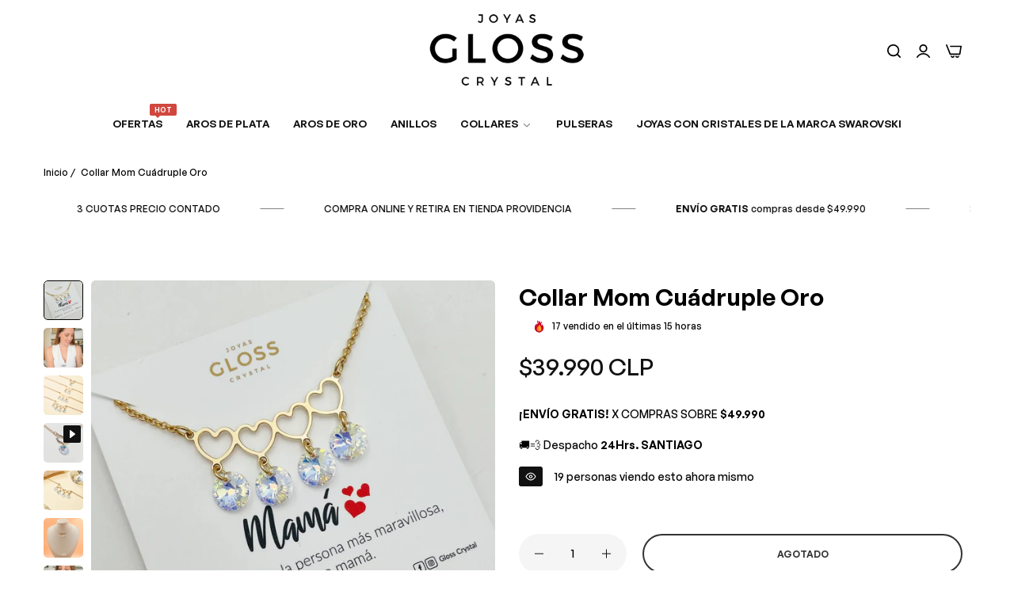

--- FILE ---
content_type: text/html; charset=utf-8
request_url: https://glosscrystal.com/products/collar-mom-cuadruple
body_size: 59879
content:


<!doctype html>
<html
  class="no-js "
  lang="es"
>
  <head><!--Content in content_for_header -->
<!--LayoutHub-Embed--><meta name="layouthub" /><link rel="stylesheet" href="https://fonts.googleapis.com/css?display=swap&family=Jost:100,200,300,400,500,600,700,800,900" /><link rel="stylesheet" type="text/css" href="[data-uri]" media="all">
<!--LH--><!--/LayoutHub-Embed--><meta charset="utf-8">
    <meta http-equiv="X-UA-Compatible" content="IE=edge">
    <meta name="viewport" content="width=device-width,initial-scale=1">
    <meta name="theme-color" content="">
    <link rel="canonical" href="https://glosscrystal.com/products/collar-mom-cuadruple">
    <link rel="preconnect" href="https://cdn.shopify.com" crossorigin><link rel="icon" type="image/png" href="//glosscrystal.com/cdn/shop/files/favicon_gloss_2021.png?crop=center&height=32&v=1631189156&width=32"><title>
      Collar Mom Cuádruple Oro
    
    </title>
    <meta name="description" content="COLLAR MAMÁ CUÁDRUPLE  Collar Mamá cuádruple. Simboliza a tus 4 hijos, a quienes se sentirán cerca y te acompañarán durante toda tu vida. Cristales:  Cristal Original Color:   Aurora boreal Cantidad:  Tiene 4 cristales Tamaño : Los cristales son de 8  mm de diámetro. Collar:  Calidad muy superior de SemiJoya,   no da a">
    

<meta property="og:site_name" content="Joyas Gloss Crystal">
<meta property="og:url" content="https://glosscrystal.com/products/collar-mom-cuadruple">
<meta property="og:title" content="Collar Mom Cuádruple Oro">
<meta property="og:type" content="product">
<meta property="og:description" content="COLLAR MAMÁ CUÁDRUPLE  Collar Mamá cuádruple. Simboliza a tus 4 hijos, a quienes se sentirán cerca y te acompañarán durante toda tu vida. Cristales:  Cristal Original Color:   Aurora boreal Cantidad:  Tiene 4 cristales Tamaño : Los cristales son de 8  mm de diámetro. Collar:  Calidad muy superior de SemiJoya,   no da a"><meta property="og:image" content="http://glosscrystal.com/cdn/shop/products/collar-mom-cuadruple-oro-371425.jpg?v=1748767752">
  <meta property="og:image:secure_url" content="https://glosscrystal.com/cdn/shop/products/collar-mom-cuadruple-oro-371425.jpg?v=1748767752">
  <meta property="og:image:width" content="1000">
  <meta property="og:image:height" content="1000"><meta property="og:price:amount" content="39,990">
  <meta property="og:price:currency" content="CLP"><meta name="twitter:card" content="summary_large_image">
<meta name="twitter:title" content="Collar Mom Cuádruple Oro">
<meta name="twitter:description" content="COLLAR MAMÁ CUÁDRUPLE  Collar Mamá cuádruple. Simboliza a tus 4 hijos, a quienes se sentirán cerca y te acompañarán durante toda tu vida. Cristales:  Cristal Original Color:   Aurora boreal Cantidad:  Tiene 4 cristales Tamaño : Los cristales son de 8  mm de diámetro. Collar:  Calidad muy superior de SemiJoya,   no da a">
    <script>window.performance && window.performance.mark && window.performance.mark('shopify.content_for_header.start');</script><meta name="google-site-verification" content="RojW96l5aHhmX2Q67rAEZxZUAjd0vHKr713nXdmpEqI">
<meta name="google-site-verification" content="NajGKGnzdEvI32wwAVeSP6-rNbf-nw3Isxno2_rnsUw">
<meta name="google-site-verification" content="MpQuOo_3hJKNZD8pDb68lo7YIt6oiBQERVenFGr0-Rw">
<meta name="google-site-verification" content="xZozx4o_iG3l0k3Yc1n75U70W4wlUV3fJBvm3nCspP4">
<meta id="shopify-digital-wallet" name="shopify-digital-wallet" content="/295862278/digital_wallets/dialog">
<link rel="alternate" type="application/json+oembed" href="https://glosscrystal.com/products/collar-mom-cuadruple.oembed">
<script async="async" src="/checkouts/internal/preloads.js?locale=es-CL"></script>
<script id="shopify-features" type="application/json">{"accessToken":"4a3d34b657411c4e01ca7492f5d9af42","betas":["rich-media-storefront-analytics"],"domain":"glosscrystal.com","predictiveSearch":true,"shopId":295862278,"locale":"es"}</script>
<script>var Shopify = Shopify || {};
Shopify.shop = "gloss-crystal.myshopify.com";
Shopify.locale = "es";
Shopify.currency = {"active":"CLP","rate":"1.0"};
Shopify.country = "CL";
Shopify.theme = {"name":"Joyas Gloss 2024 Prod--WPD_BDR","id":124751544400,"schema_name":"Umino","schema_version":"2.5.0","theme_store_id":null,"role":"main"};
Shopify.theme.handle = "null";
Shopify.theme.style = {"id":null,"handle":null};
Shopify.cdnHost = "glosscrystal.com/cdn";
Shopify.routes = Shopify.routes || {};
Shopify.routes.root = "/";</script>
<script type="module">!function(o){(o.Shopify=o.Shopify||{}).modules=!0}(window);</script>
<script>!function(o){function n(){var o=[];function n(){o.push(Array.prototype.slice.apply(arguments))}return n.q=o,n}var t=o.Shopify=o.Shopify||{};t.loadFeatures=n(),t.autoloadFeatures=n()}(window);</script>
<script id="shop-js-analytics" type="application/json">{"pageType":"product"}</script>
<script defer="defer" async type="module" src="//glosscrystal.com/cdn/shopifycloud/shop-js/modules/v2/client.init-shop-cart-sync_2Gr3Q33f.es.esm.js"></script>
<script defer="defer" async type="module" src="//glosscrystal.com/cdn/shopifycloud/shop-js/modules/v2/chunk.common_noJfOIa7.esm.js"></script>
<script defer="defer" async type="module" src="//glosscrystal.com/cdn/shopifycloud/shop-js/modules/v2/chunk.modal_Deo2FJQo.esm.js"></script>
<script type="module">
  await import("//glosscrystal.com/cdn/shopifycloud/shop-js/modules/v2/client.init-shop-cart-sync_2Gr3Q33f.es.esm.js");
await import("//glosscrystal.com/cdn/shopifycloud/shop-js/modules/v2/chunk.common_noJfOIa7.esm.js");
await import("//glosscrystal.com/cdn/shopifycloud/shop-js/modules/v2/chunk.modal_Deo2FJQo.esm.js");

  window.Shopify.SignInWithShop?.initShopCartSync?.({"fedCMEnabled":true,"windoidEnabled":true});

</script>
<script>(function() {
  var isLoaded = false;
  function asyncLoad() {
    if (isLoaded) return;
    isLoaded = true;
    var urls = ["https:\/\/loox.io\/widget\/EJxcToFeEc\/loox.1623797963935.js?shop=gloss-crystal.myshopify.com","https:\/\/app.layouthub.com\/shopify\/layouthub.js?shop=gloss-crystal.myshopify.com","https:\/\/cdn.wheelio-app.com\/app\/index.min.js?version=20251118080645537\u0026shop=gloss-crystal.myshopify.com"];
    for (var i = 0; i < urls.length; i++) {
      var s = document.createElement('script');
      s.type = 'text/javascript';
      s.async = true;
      s.src = urls[i];
      var x = document.getElementsByTagName('script')[0];
      x.parentNode.insertBefore(s, x);
    }
  };
  if(window.attachEvent) {
    window.attachEvent('onload', asyncLoad);
  } else {
    window.addEventListener('load', asyncLoad, false);
  }
})();</script>
<script id="__st">var __st={"a":295862278,"offset":-10800,"reqid":"1969490b-67ab-4120-98ad-6d9a0f16398d-1769048585","pageurl":"glosscrystal.com\/products\/collar-mom-cuadruple","u":"bfbbcc535d3d","p":"product","rtyp":"product","rid":6825276538960};</script>
<script>window.ShopifyPaypalV4VisibilityTracking = true;</script>
<script id="captcha-bootstrap">!function(){'use strict';const t='contact',e='account',n='new_comment',o=[[t,t],['blogs',n],['comments',n],[t,'customer']],c=[[e,'customer_login'],[e,'guest_login'],[e,'recover_customer_password'],[e,'create_customer']],r=t=>t.map((([t,e])=>`form[action*='/${t}']:not([data-nocaptcha='true']) input[name='form_type'][value='${e}']`)).join(','),a=t=>()=>t?[...document.querySelectorAll(t)].map((t=>t.form)):[];function s(){const t=[...o],e=r(t);return a(e)}const i='password',u='form_key',d=['recaptcha-v3-token','g-recaptcha-response','h-captcha-response',i],f=()=>{try{return window.sessionStorage}catch{return}},m='__shopify_v',_=t=>t.elements[u];function p(t,e,n=!1){try{const o=window.sessionStorage,c=JSON.parse(o.getItem(e)),{data:r}=function(t){const{data:e,action:n}=t;return t[m]||n?{data:e,action:n}:{data:t,action:n}}(c);for(const[e,n]of Object.entries(r))t.elements[e]&&(t.elements[e].value=n);n&&o.removeItem(e)}catch(o){console.error('form repopulation failed',{error:o})}}const l='form_type',E='cptcha';function T(t){t.dataset[E]=!0}const w=window,h=w.document,L='Shopify',v='ce_forms',y='captcha';let A=!1;((t,e)=>{const n=(g='f06e6c50-85a8-45c8-87d0-21a2b65856fe',I='https://cdn.shopify.com/shopifycloud/storefront-forms-hcaptcha/ce_storefront_forms_captcha_hcaptcha.v1.5.2.iife.js',D={infoText:'Protegido por hCaptcha',privacyText:'Privacidad',termsText:'Términos'},(t,e,n)=>{const o=w[L][v],c=o.bindForm;if(c)return c(t,g,e,D).then(n);var r;o.q.push([[t,g,e,D],n]),r=I,A||(h.body.append(Object.assign(h.createElement('script'),{id:'captcha-provider',async:!0,src:r})),A=!0)});var g,I,D;w[L]=w[L]||{},w[L][v]=w[L][v]||{},w[L][v].q=[],w[L][y]=w[L][y]||{},w[L][y].protect=function(t,e){n(t,void 0,e),T(t)},Object.freeze(w[L][y]),function(t,e,n,w,h,L){const[v,y,A,g]=function(t,e,n){const i=e?o:[],u=t?c:[],d=[...i,...u],f=r(d),m=r(i),_=r(d.filter((([t,e])=>n.includes(e))));return[a(f),a(m),a(_),s()]}(w,h,L),I=t=>{const e=t.target;return e instanceof HTMLFormElement?e:e&&e.form},D=t=>v().includes(t);t.addEventListener('submit',(t=>{const e=I(t);if(!e)return;const n=D(e)&&!e.dataset.hcaptchaBound&&!e.dataset.recaptchaBound,o=_(e),c=g().includes(e)&&(!o||!o.value);(n||c)&&t.preventDefault(),c&&!n&&(function(t){try{if(!f())return;!function(t){const e=f();if(!e)return;const n=_(t);if(!n)return;const o=n.value;o&&e.removeItem(o)}(t);const e=Array.from(Array(32),(()=>Math.random().toString(36)[2])).join('');!function(t,e){_(t)||t.append(Object.assign(document.createElement('input'),{type:'hidden',name:u})),t.elements[u].value=e}(t,e),function(t,e){const n=f();if(!n)return;const o=[...t.querySelectorAll(`input[type='${i}']`)].map((({name:t})=>t)),c=[...d,...o],r={};for(const[a,s]of new FormData(t).entries())c.includes(a)||(r[a]=s);n.setItem(e,JSON.stringify({[m]:1,action:t.action,data:r}))}(t,e)}catch(e){console.error('failed to persist form',e)}}(e),e.submit())}));const S=(t,e)=>{t&&!t.dataset[E]&&(n(t,e.some((e=>e===t))),T(t))};for(const o of['focusin','change'])t.addEventListener(o,(t=>{const e=I(t);D(e)&&S(e,y())}));const B=e.get('form_key'),M=e.get(l),P=B&&M;t.addEventListener('DOMContentLoaded',(()=>{const t=y();if(P)for(const e of t)e.elements[l].value===M&&p(e,B);[...new Set([...A(),...v().filter((t=>'true'===t.dataset.shopifyCaptcha))])].forEach((e=>S(e,t)))}))}(h,new URLSearchParams(w.location.search),n,t,e,['guest_login'])})(!0,!0)}();</script>
<script integrity="sha256-4kQ18oKyAcykRKYeNunJcIwy7WH5gtpwJnB7kiuLZ1E=" data-source-attribution="shopify.loadfeatures" defer="defer" src="//glosscrystal.com/cdn/shopifycloud/storefront/assets/storefront/load_feature-a0a9edcb.js" crossorigin="anonymous"></script>
<script data-source-attribution="shopify.dynamic_checkout.dynamic.init">var Shopify=Shopify||{};Shopify.PaymentButton=Shopify.PaymentButton||{isStorefrontPortableWallets:!0,init:function(){window.Shopify.PaymentButton.init=function(){};var t=document.createElement("script");t.src="https://glosscrystal.com/cdn/shopifycloud/portable-wallets/latest/portable-wallets.es.js",t.type="module",document.head.appendChild(t)}};
</script>
<script data-source-attribution="shopify.dynamic_checkout.buyer_consent">
  function portableWalletsHideBuyerConsent(e){var t=document.getElementById("shopify-buyer-consent"),n=document.getElementById("shopify-subscription-policy-button");t&&n&&(t.classList.add("hidden"),t.setAttribute("aria-hidden","true"),n.removeEventListener("click",e))}function portableWalletsShowBuyerConsent(e){var t=document.getElementById("shopify-buyer-consent"),n=document.getElementById("shopify-subscription-policy-button");t&&n&&(t.classList.remove("hidden"),t.removeAttribute("aria-hidden"),n.addEventListener("click",e))}window.Shopify?.PaymentButton&&(window.Shopify.PaymentButton.hideBuyerConsent=portableWalletsHideBuyerConsent,window.Shopify.PaymentButton.showBuyerConsent=portableWalletsShowBuyerConsent);
</script>
<script data-source-attribution="shopify.dynamic_checkout.cart.bootstrap">document.addEventListener("DOMContentLoaded",(function(){function t(){return document.querySelector("shopify-accelerated-checkout-cart, shopify-accelerated-checkout")}if(t())Shopify.PaymentButton.init();else{new MutationObserver((function(e,n){t()&&(Shopify.PaymentButton.init(),n.disconnect())})).observe(document.body,{childList:!0,subtree:!0})}}));
</script>

<script>window.performance && window.performance.mark && window.performance.mark('shopify.content_for_header.end');</script>
    <script>
      document.documentElement.className = document.documentElement.className.replace('no-js', 'js');
      if (Shopify.designMode) {
        document.documentElement.classList.add('shopify-design-mode');
      }
    </script><link href="//glosscrystal.com/cdn/shop/t/38/assets/define-custom-font-body.css?v=82923115287052064831725605618" rel="stylesheet" type="text/css" media="all" />
<link href="//glosscrystal.com/cdn/shop/t/38/assets/define-custom-font-headings.css?v=82923115287052064831725605618" rel="stylesheet" type="text/css" media="all" />
<link href="//glosscrystal.com/cdn/shop/t/38/assets/define-custom-font-menu.css?v=82923115287052064831725605618" rel="stylesheet" type="text/css" media="all" />
<style data-shopify>
  :root,
  .color-default-color-scheme:not(.reset-color-on-menu,.reset-color-on-mb) {
    
      --gradient-background: #ffffff;
    
    --base-color : 85,85,85;
    --base-body-bg-color : #ffffff;
    --border-color-base : #e5e8ec;
    --heading-color : #111111;
    --primary-color: #f73434;
    --color-link : #111111;
    --color-link-hover : #555555;
    --btn-primary-bg : #e5c78d;
    --btn-primary-color : #ffffff;
    --btn-primary-color-hover : #ffffff;
    --btn-primary-bg-hover : #e5c78d;
    --btn-secondary-color : #111111;
    --btn-secondary-border-color : #e5c78d;
    --btn-secondary-bg : #e5c78d;
    --btn-secondary-color-hover : #ffffff;
    --btn-secondary-bg-hover : #e5c78d;
    --btn-link-color : #111111;
    --btn-link-color-hover : #555555;
    --footer-background-color: #ffffff;
    --footer-heading-color : #111111;
    --footer-text-color: #555555;
    --footer-link-color : #111111;
    --footer-link-hover-color : #555555;
    --footer-bottom-background--color : ;

    --header-bg : #ffffff;
    --header-color : #111111;
    --header_border_color:  #e5e8ec;
    --menu-color : #111111;
    --submenu-color : #555555;
    --submenu-hover-color : #555555;

    --grey-color: rgba(var(--base-color));
    --input-border-color: var(--border-color-base);
    --input-placeholder-color: rgb(var(--base-color));

  }
  @media (min-width: 768px) {
    .color-default-color-scheme.reset-color-on-mb{

      
        --gradient-background: #ffffff;
      
      --base-color : 85,85,85;
      --base-body-bg-color : #ffffff;
      --border-color-base : #e5e8ec;
      --heading-color : #111111;
      --primary-color: #f73434;
      --color-link : #111111;
      --color-link-hover : #555555;
      --btn-primary-bg : #e5c78d;
      --btn-primary-color : #ffffff;
      --btn-primary-color-hover : #ffffff;
      --btn-primary-bg-hover : #e5c78d;
      --btn-secondary-color : #111111;
      --btn-secondary-border-color : #e5c78d;
      --btn-secondary-bg : #e5c78d;
      --btn-secondary-color-hover : #ffffff;
      --btn-secondary-bg-hover : #e5c78d;
      --btn-link-color : #111111;
      --btn-link-color-hover : #555555;

      --footer-background-color: #ffffff;
      --footer-heading-color : #111111;
      --footer-text-color: #555555;
      --footer-link-color : #111111;
      --footer-link-hover-color : #555555;
      --footer-bottom-background--color : ;

      --header-bg : #ffffff;
      --header-color : #111111;
      --header_border_color:  #e5e8ec;
      --menu-color : #111111;
      --submenu-color : #555555;
      --submenu-hover-color : #555555;

      --grey-color: rgba(var(--base-color));
      --input-border-color: var(--border-color-base);
      --input-placeholder-color: rgb(var(--base-color));
    }
  }
  @media (min-width: 1025px) {
    .color-default-color-scheme.reset-color-on-menu{

      
        --gradient-background: #ffffff;
      
      --base-color : 85,85,85;
      --base-body-bg-color : #ffffff;
      --border-color-base : #e5e8ec;
      --heading-color : #111111;
      --primary-color: #f73434;
      --color-link : #111111;
      --color-link-hover : #555555;
      --btn-primary-bg : #e5c78d;
      --btn-primary-color : #ffffff;
      --btn-primary-color-hover : #ffffff;
      --btn-primary-bg-hover : #e5c78d;
      --btn-secondary-color : #111111;
      --btn-secondary-border-color : #e5c78d;
      --btn-secondary-bg : #e5c78d;
      --btn-secondary-color-hover : #ffffff;
      --btn-secondary-bg-hover : #e5c78d;
      --btn-link-color : #111111;
      --btn-link-color-hover : #555555;

      --footer-background-color: #ffffff;
      --footer-heading-color : #111111;
      --footer-text-color: #555555;
      --footer-link-color : #111111;
      --footer-link-hover-color : #555555;
      --footer-bottom-background--color : ;

      --header-bg : #ffffff;
      --header-color : #111111;
      --header_border_color:  #e5e8ec;
      --menu-color : #111111;
      --submenu-color : #555555;
      --submenu-hover-color : #555555;

      --grey-color: rgba(var(--base-color));
      --input-border-color: var(--border-color-base);
      --input-placeholder-color: rgb(var(--base-color));
    }
  }
  
  
  .color-scheme-6de5e490-9ebf-4111-bce7-840b2d9c6f4c:not(.reset-color-on-menu,.reset-color-on-mb) {
    
      --gradient-background: #ffffff;
    
    --base-color : 85,85,85;
    --base-body-bg-color : #ffffff;
    --border-color-base : #e5e8ec;
    --heading-color : #111111;
    --primary-color: #e5c78d;
    --color-link : #111111;
    --color-link-hover : #555555;
    --btn-primary-bg : #ffffff;
    --btn-primary-color : #111111;
    --btn-primary-color-hover : #ffffff;
    --btn-primary-bg-hover : #111111;
    --btn-secondary-color : #111111;
    --btn-secondary-border-color : #dedede;
    --btn-secondary-bg : #ffffff;
    --btn-secondary-color-hover : #ffffff;
    --btn-secondary-bg-hover : #111111;
    --btn-link-color : #111111;
    --btn-link-color-hover : #555555;
    --footer-background-color: #ffffff;
    --footer-heading-color : #111111;
    --footer-text-color: #555555;
    --footer-link-color : #111111;
    --footer-link-hover-color : #555555;
    --footer-bottom-background--color : ;

    --header-bg : #ffffff;
    --header-color : #111111;
    --header_border_color:  #e5e8ec;
    --menu-color : #111111;
    --submenu-color : #555555;
    --submenu-hover-color : #555555;

    --grey-color: rgba(var(--base-color));
    --input-border-color: var(--border-color-base);
    --input-placeholder-color: rgb(var(--base-color));

  }
  @media (min-width: 768px) {
    .color-scheme-6de5e490-9ebf-4111-bce7-840b2d9c6f4c.reset-color-on-mb{

      
        --gradient-background: #ffffff;
      
      --base-color : 85,85,85;
      --base-body-bg-color : #ffffff;
      --border-color-base : #e5e8ec;
      --heading-color : #111111;
      --primary-color: #e5c78d;
      --color-link : #111111;
      --color-link-hover : #555555;
      --btn-primary-bg : #ffffff;
      --btn-primary-color : #111111;
      --btn-primary-color-hover : #ffffff;
      --btn-primary-bg-hover : #111111;
      --btn-secondary-color : #111111;
      --btn-secondary-border-color : #dedede;
      --btn-secondary-bg : #ffffff;
      --btn-secondary-color-hover : #ffffff;
      --btn-secondary-bg-hover : #111111;
      --btn-link-color : #111111;
      --btn-link-color-hover : #555555;

      --footer-background-color: #ffffff;
      --footer-heading-color : #111111;
      --footer-text-color: #555555;
      --footer-link-color : #111111;
      --footer-link-hover-color : #555555;
      --footer-bottom-background--color : ;

      --header-bg : #ffffff;
      --header-color : #111111;
      --header_border_color:  #e5e8ec;
      --menu-color : #111111;
      --submenu-color : #555555;
      --submenu-hover-color : #555555;

      --grey-color: rgba(var(--base-color));
      --input-border-color: var(--border-color-base);
      --input-placeholder-color: rgb(var(--base-color));
    }
  }
  @media (min-width: 1025px) {
    .color-scheme-6de5e490-9ebf-4111-bce7-840b2d9c6f4c.reset-color-on-menu{

      
        --gradient-background: #ffffff;
      
      --base-color : 85,85,85;
      --base-body-bg-color : #ffffff;
      --border-color-base : #e5e8ec;
      --heading-color : #111111;
      --primary-color: #e5c78d;
      --color-link : #111111;
      --color-link-hover : #555555;
      --btn-primary-bg : #ffffff;
      --btn-primary-color : #111111;
      --btn-primary-color-hover : #ffffff;
      --btn-primary-bg-hover : #111111;
      --btn-secondary-color : #111111;
      --btn-secondary-border-color : #dedede;
      --btn-secondary-bg : #ffffff;
      --btn-secondary-color-hover : #ffffff;
      --btn-secondary-bg-hover : #111111;
      --btn-link-color : #111111;
      --btn-link-color-hover : #555555;

      --footer-background-color: #ffffff;
      --footer-heading-color : #111111;
      --footer-text-color: #555555;
      --footer-link-color : #111111;
      --footer-link-hover-color : #555555;
      --footer-bottom-background--color : ;

      --header-bg : #ffffff;
      --header-color : #111111;
      --header_border_color:  #e5e8ec;
      --menu-color : #111111;
      --submenu-color : #555555;
      --submenu-hover-color : #555555;

      --grey-color: rgba(var(--base-color));
      --input-border-color: var(--border-color-base);
      --input-placeholder-color: rgb(var(--base-color));
    }
  }
  
  
  .color-scheme-b808185a-cae7-47ba-9fe9-7d81ddf7e485:not(.reset-color-on-menu,.reset-color-on-mb) {
    
      --gradient-background: rgba(0,0,0,0);
    
    --base-color : 255,255,255;
    --base-body-bg-color : rgba(0,0,0,0);
    --border-color-base : #e5e8ec;
    --heading-color : #ffffff;
    --primary-color: #e5c78d;
    --color-link : #111111;
    --color-link-hover : #555555;
    --btn-primary-bg : #ffffff;
    --btn-primary-color : #111111;
    --btn-primary-color-hover : #111111;
    --btn-primary-bg-hover : #ffffff;
    --btn-secondary-color : #111111;
    --btn-secondary-border-color : #dedede;
    --btn-secondary-bg : #ffffff;
    --btn-secondary-color-hover : #ffffff;
    --btn-secondary-bg-hover : #111111;
    --btn-link-color : #111111;
    --btn-link-color-hover : #555555;
    --footer-background-color: rgba(0,0,0,0);
    --footer-heading-color : #ffffff;
    --footer-text-color: #ffffff;
    --footer-link-color : #111111;
    --footer-link-hover-color : #555555;
    --footer-bottom-background--color : ;

    --header-bg : rgba(0,0,0,0);
    --header-color : #ffffff;
    --header_border_color:  #e5e8ec;
    --menu-color : #ffffff;
    --submenu-color : #ffffff;
    --submenu-hover-color : #555555;

    --grey-color: rgba(var(--base-color));
    --input-border-color: var(--border-color-base);
    --input-placeholder-color: rgb(var(--base-color));

  }
  @media (min-width: 768px) {
    .color-scheme-b808185a-cae7-47ba-9fe9-7d81ddf7e485.reset-color-on-mb{

      
        --gradient-background: rgba(0,0,0,0);
      
      --base-color : 255,255,255;
      --base-body-bg-color : rgba(0,0,0,0);
      --border-color-base : #e5e8ec;
      --heading-color : #ffffff;
      --primary-color: #e5c78d;
      --color-link : #111111;
      --color-link-hover : #555555;
      --btn-primary-bg : #ffffff;
      --btn-primary-color : #111111;
      --btn-primary-color-hover : #111111;
      --btn-primary-bg-hover : #ffffff;
      --btn-secondary-color : #111111;
      --btn-secondary-border-color : #dedede;
      --btn-secondary-bg : #ffffff;
      --btn-secondary-color-hover : #ffffff;
      --btn-secondary-bg-hover : #111111;
      --btn-link-color : #111111;
      --btn-link-color-hover : #555555;

      --footer-background-color: rgba(0,0,0,0);
      --footer-heading-color : #ffffff;
      --footer-text-color: #ffffff;
      --footer-link-color : #111111;
      --footer-link-hover-color : #555555;
      --footer-bottom-background--color : ;

      --header-bg : rgba(0,0,0,0);
      --header-color : #ffffff;
      --header_border_color:  #e5e8ec;
      --menu-color : #ffffff;
      --submenu-color : #ffffff;
      --submenu-hover-color : #555555;

      --grey-color: rgba(var(--base-color));
      --input-border-color: var(--border-color-base);
      --input-placeholder-color: rgb(var(--base-color));
    }
  }
  @media (min-width: 1025px) {
    .color-scheme-b808185a-cae7-47ba-9fe9-7d81ddf7e485.reset-color-on-menu{

      
        --gradient-background: rgba(0,0,0,0);
      
      --base-color : 255,255,255;
      --base-body-bg-color : rgba(0,0,0,0);
      --border-color-base : #e5e8ec;
      --heading-color : #ffffff;
      --primary-color: #e5c78d;
      --color-link : #111111;
      --color-link-hover : #555555;
      --btn-primary-bg : #ffffff;
      --btn-primary-color : #111111;
      --btn-primary-color-hover : #111111;
      --btn-primary-bg-hover : #ffffff;
      --btn-secondary-color : #111111;
      --btn-secondary-border-color : #dedede;
      --btn-secondary-bg : #ffffff;
      --btn-secondary-color-hover : #ffffff;
      --btn-secondary-bg-hover : #111111;
      --btn-link-color : #111111;
      --btn-link-color-hover : #555555;

      --footer-background-color: rgba(0,0,0,0);
      --footer-heading-color : #ffffff;
      --footer-text-color: #ffffff;
      --footer-link-color : #111111;
      --footer-link-hover-color : #555555;
      --footer-bottom-background--color : ;

      --header-bg : rgba(0,0,0,0);
      --header-color : #ffffff;
      --header_border_color:  #e5e8ec;
      --menu-color : #ffffff;
      --submenu-color : #ffffff;
      --submenu-hover-color : #555555;

      --grey-color: rgba(var(--base-color));
      --input-border-color: var(--border-color-base);
      --input-placeholder-color: rgb(var(--base-color));
    }
  }
  
  
  .color-scheme-013ccfbf-beb5-42e6-bc8f-8a36ab634ca7:not(.reset-color-on-menu,.reset-color-on-mb) {
    
      --gradient-background: #f5f5f5;
    
    --base-color : 85,85,85;
    --base-body-bg-color : #f5f5f5;
    --border-color-base : #e5e8ec;
    --heading-color : #111111;
    --primary-color: #e5c78d;
    --color-link : #111111;
    --color-link-hover : #555555;
    --btn-primary-bg : #111111;
    --btn-primary-color : #ffffff;
    --btn-primary-color-hover : #ffffff;
    --btn-primary-bg-hover : #111111;
    --btn-secondary-color : #111111;
    --btn-secondary-border-color : #dedede;
    --btn-secondary-bg : #ffffff;
    --btn-secondary-color-hover : #ffffff;
    --btn-secondary-bg-hover : #111111;
    --btn-link-color : #111111;
    --btn-link-color-hover : #555555;
    --footer-background-color: #f5f5f5;
    --footer-heading-color : #111111;
    --footer-text-color: #555555;
    --footer-link-color : #111111;
    --footer-link-hover-color : #555555;
    --footer-bottom-background--color : ;

    --header-bg : #f5f5f5;
    --header-color : #111111;
    --header_border_color:  #e5e8ec;
    --menu-color : #111111;
    --submenu-color : #555555;
    --submenu-hover-color : #555555;

    --grey-color: rgba(var(--base-color));
    --input-border-color: var(--border-color-base);
    --input-placeholder-color: rgb(var(--base-color));

  }
  @media (min-width: 768px) {
    .color-scheme-013ccfbf-beb5-42e6-bc8f-8a36ab634ca7.reset-color-on-mb{

      
        --gradient-background: #f5f5f5;
      
      --base-color : 85,85,85;
      --base-body-bg-color : #f5f5f5;
      --border-color-base : #e5e8ec;
      --heading-color : #111111;
      --primary-color: #e5c78d;
      --color-link : #111111;
      --color-link-hover : #555555;
      --btn-primary-bg : #111111;
      --btn-primary-color : #ffffff;
      --btn-primary-color-hover : #ffffff;
      --btn-primary-bg-hover : #111111;
      --btn-secondary-color : #111111;
      --btn-secondary-border-color : #dedede;
      --btn-secondary-bg : #ffffff;
      --btn-secondary-color-hover : #ffffff;
      --btn-secondary-bg-hover : #111111;
      --btn-link-color : #111111;
      --btn-link-color-hover : #555555;

      --footer-background-color: #f5f5f5;
      --footer-heading-color : #111111;
      --footer-text-color: #555555;
      --footer-link-color : #111111;
      --footer-link-hover-color : #555555;
      --footer-bottom-background--color : ;

      --header-bg : #f5f5f5;
      --header-color : #111111;
      --header_border_color:  #e5e8ec;
      --menu-color : #111111;
      --submenu-color : #555555;
      --submenu-hover-color : #555555;

      --grey-color: rgba(var(--base-color));
      --input-border-color: var(--border-color-base);
      --input-placeholder-color: rgb(var(--base-color));
    }
  }
  @media (min-width: 1025px) {
    .color-scheme-013ccfbf-beb5-42e6-bc8f-8a36ab634ca7.reset-color-on-menu{

      
        --gradient-background: #f5f5f5;
      
      --base-color : 85,85,85;
      --base-body-bg-color : #f5f5f5;
      --border-color-base : #e5e8ec;
      --heading-color : #111111;
      --primary-color: #e5c78d;
      --color-link : #111111;
      --color-link-hover : #555555;
      --btn-primary-bg : #111111;
      --btn-primary-color : #ffffff;
      --btn-primary-color-hover : #ffffff;
      --btn-primary-bg-hover : #111111;
      --btn-secondary-color : #111111;
      --btn-secondary-border-color : #dedede;
      --btn-secondary-bg : #ffffff;
      --btn-secondary-color-hover : #ffffff;
      --btn-secondary-bg-hover : #111111;
      --btn-link-color : #111111;
      --btn-link-color-hover : #555555;

      --footer-background-color: #f5f5f5;
      --footer-heading-color : #111111;
      --footer-text-color: #555555;
      --footer-link-color : #111111;
      --footer-link-hover-color : #555555;
      --footer-bottom-background--color : ;

      --header-bg : #f5f5f5;
      --header-color : #111111;
      --header_border_color:  #e5e8ec;
      --menu-color : #111111;
      --submenu-color : #555555;
      --submenu-hover-color : #555555;

      --grey-color: rgba(var(--base-color));
      --input-border-color: var(--border-color-base);
      --input-placeholder-color: rgb(var(--base-color));
    }
  }
  
  
  .color-scheme-735c978e-d3b7-474f-a3f7-562370446399:not(.reset-color-on-menu,.reset-color-on-mb) {
    
      --gradient-background: #e5c78d;
    
    --base-color : 17,17,17;
    --base-body-bg-color : #e5c78d;
    --border-color-base : #e5e8ec;
    --heading-color : #ffffff;
    --primary-color: #e5c78d;
    --color-link : #111111;
    --color-link-hover : #555555;
    --btn-primary-bg : #111111;
    --btn-primary-color : #ffffff;
    --btn-primary-color-hover : #ffffff;
    --btn-primary-bg-hover : #111111;
    --btn-secondary-color : #111111;
    --btn-secondary-border-color : #dedede;
    --btn-secondary-bg : #ffffff;
    --btn-secondary-color-hover : #ffffff;
    --btn-secondary-bg-hover : #111111;
    --btn-link-color : #111111;
    --btn-link-color-hover : #555555;
    --footer-background-color: #e5c78d;
    --footer-heading-color : #ffffff;
    --footer-text-color: #111111;
    --footer-link-color : #111111;
    --footer-link-hover-color : #555555;
    --footer-bottom-background--color : ;

    --header-bg : #e5c78d;
    --header-color : #ffffff;
    --header_border_color:  #e5e8ec;
    --menu-color : #ffffff;
    --submenu-color : #111111;
    --submenu-hover-color : #555555;

    --grey-color: rgba(var(--base-color));
    --input-border-color: var(--border-color-base);
    --input-placeholder-color: rgb(var(--base-color));

  }
  @media (min-width: 768px) {
    .color-scheme-735c978e-d3b7-474f-a3f7-562370446399.reset-color-on-mb{

      
        --gradient-background: #e5c78d;
      
      --base-color : 17,17,17;
      --base-body-bg-color : #e5c78d;
      --border-color-base : #e5e8ec;
      --heading-color : #ffffff;
      --primary-color: #e5c78d;
      --color-link : #111111;
      --color-link-hover : #555555;
      --btn-primary-bg : #111111;
      --btn-primary-color : #ffffff;
      --btn-primary-color-hover : #ffffff;
      --btn-primary-bg-hover : #111111;
      --btn-secondary-color : #111111;
      --btn-secondary-border-color : #dedede;
      --btn-secondary-bg : #ffffff;
      --btn-secondary-color-hover : #ffffff;
      --btn-secondary-bg-hover : #111111;
      --btn-link-color : #111111;
      --btn-link-color-hover : #555555;

      --footer-background-color: #e5c78d;
      --footer-heading-color : #ffffff;
      --footer-text-color: #111111;
      --footer-link-color : #111111;
      --footer-link-hover-color : #555555;
      --footer-bottom-background--color : ;

      --header-bg : #e5c78d;
      --header-color : #ffffff;
      --header_border_color:  #e5e8ec;
      --menu-color : #ffffff;
      --submenu-color : #111111;
      --submenu-hover-color : #555555;

      --grey-color: rgba(var(--base-color));
      --input-border-color: var(--border-color-base);
      --input-placeholder-color: rgb(var(--base-color));
    }
  }
  @media (min-width: 1025px) {
    .color-scheme-735c978e-d3b7-474f-a3f7-562370446399.reset-color-on-menu{

      
        --gradient-background: #e5c78d;
      
      --base-color : 17,17,17;
      --base-body-bg-color : #e5c78d;
      --border-color-base : #e5e8ec;
      --heading-color : #ffffff;
      --primary-color: #e5c78d;
      --color-link : #111111;
      --color-link-hover : #555555;
      --btn-primary-bg : #111111;
      --btn-primary-color : #ffffff;
      --btn-primary-color-hover : #ffffff;
      --btn-primary-bg-hover : #111111;
      --btn-secondary-color : #111111;
      --btn-secondary-border-color : #dedede;
      --btn-secondary-bg : #ffffff;
      --btn-secondary-color-hover : #ffffff;
      --btn-secondary-bg-hover : #111111;
      --btn-link-color : #111111;
      --btn-link-color-hover : #555555;

      --footer-background-color: #e5c78d;
      --footer-heading-color : #ffffff;
      --footer-text-color: #111111;
      --footer-link-color : #111111;
      --footer-link-hover-color : #555555;
      --footer-bottom-background--color : ;

      --header-bg : #e5c78d;
      --header-color : #ffffff;
      --header_border_color:  #e5e8ec;
      --menu-color : #ffffff;
      --submenu-color : #111111;
      --submenu-hover-color : #555555;

      --grey-color: rgba(var(--base-color));
      --input-border-color: var(--border-color-base);
      --input-placeholder-color: rgb(var(--base-color));
    }
  }
  
  
  .color-scheme-cdad2881-e610-44b4-8e2f-e906f6a5f790:not(.reset-color-on-menu,.reset-color-on-mb) {
    
      --gradient-background: #e5c78d;
    
    --base-color : 85,85,85;
    --base-body-bg-color : #e5c78d;
    --border-color-base : #e5e8ec;
    --heading-color : #ffffff;
    --primary-color: #e5c78d;
    --color-link : #111111;
    --color-link-hover : #555555;
    --btn-primary-bg : #111111;
    --btn-primary-color : #ffffff;
    --btn-primary-color-hover : #ffffff;
    --btn-primary-bg-hover : #111111;
    --btn-secondary-color : #111111;
    --btn-secondary-border-color : #dedede;
    --btn-secondary-bg : #ffffff;
    --btn-secondary-color-hover : #ffffff;
    --btn-secondary-bg-hover : #111111;
    --btn-link-color : #111111;
    --btn-link-color-hover : #555555;
    --footer-background-color: #e5c78d;
    --footer-heading-color : #ffffff;
    --footer-text-color: #555555;
    --footer-link-color : #111111;
    --footer-link-hover-color : #555555;
    --footer-bottom-background--color : ;

    --header-bg : #e5c78d;
    --header-color : #ffffff;
    --header_border_color:  #e5e8ec;
    --menu-color : #ffffff;
    --submenu-color : #555555;
    --submenu-hover-color : #555555;

    --grey-color: rgba(var(--base-color));
    --input-border-color: var(--border-color-base);
    --input-placeholder-color: rgb(var(--base-color));

  }
  @media (min-width: 768px) {
    .color-scheme-cdad2881-e610-44b4-8e2f-e906f6a5f790.reset-color-on-mb{

      
        --gradient-background: #e5c78d;
      
      --base-color : 85,85,85;
      --base-body-bg-color : #e5c78d;
      --border-color-base : #e5e8ec;
      --heading-color : #ffffff;
      --primary-color: #e5c78d;
      --color-link : #111111;
      --color-link-hover : #555555;
      --btn-primary-bg : #111111;
      --btn-primary-color : #ffffff;
      --btn-primary-color-hover : #ffffff;
      --btn-primary-bg-hover : #111111;
      --btn-secondary-color : #111111;
      --btn-secondary-border-color : #dedede;
      --btn-secondary-bg : #ffffff;
      --btn-secondary-color-hover : #ffffff;
      --btn-secondary-bg-hover : #111111;
      --btn-link-color : #111111;
      --btn-link-color-hover : #555555;

      --footer-background-color: #e5c78d;
      --footer-heading-color : #ffffff;
      --footer-text-color: #555555;
      --footer-link-color : #111111;
      --footer-link-hover-color : #555555;
      --footer-bottom-background--color : ;

      --header-bg : #e5c78d;
      --header-color : #ffffff;
      --header_border_color:  #e5e8ec;
      --menu-color : #ffffff;
      --submenu-color : #555555;
      --submenu-hover-color : #555555;

      --grey-color: rgba(var(--base-color));
      --input-border-color: var(--border-color-base);
      --input-placeholder-color: rgb(var(--base-color));
    }
  }
  @media (min-width: 1025px) {
    .color-scheme-cdad2881-e610-44b4-8e2f-e906f6a5f790.reset-color-on-menu{

      
        --gradient-background: #e5c78d;
      
      --base-color : 85,85,85;
      --base-body-bg-color : #e5c78d;
      --border-color-base : #e5e8ec;
      --heading-color : #ffffff;
      --primary-color: #e5c78d;
      --color-link : #111111;
      --color-link-hover : #555555;
      --btn-primary-bg : #111111;
      --btn-primary-color : #ffffff;
      --btn-primary-color-hover : #ffffff;
      --btn-primary-bg-hover : #111111;
      --btn-secondary-color : #111111;
      --btn-secondary-border-color : #dedede;
      --btn-secondary-bg : #ffffff;
      --btn-secondary-color-hover : #ffffff;
      --btn-secondary-bg-hover : #111111;
      --btn-link-color : #111111;
      --btn-link-color-hover : #555555;

      --footer-background-color: #e5c78d;
      --footer-heading-color : #ffffff;
      --footer-text-color: #555555;
      --footer-link-color : #111111;
      --footer-link-hover-color : #555555;
      --footer-bottom-background--color : ;

      --header-bg : #e5c78d;
      --header-color : #ffffff;
      --header_border_color:  #e5e8ec;
      --menu-color : #ffffff;
      --submenu-color : #555555;
      --submenu-hover-color : #555555;

      --grey-color: rgba(var(--base-color));
      --input-border-color: var(--border-color-base);
      --input-placeholder-color: rgb(var(--base-color));
    }
  }
  
  
  .color-scheme-a7934d7b-8af4-45c2-aba0-0f889cae386b:not(.reset-color-on-menu,.reset-color-on-mb) {
    
      --gradient-background: #111111;
    
    --base-color : 248,186,38;
    --base-body-bg-color : #111111;
    --border-color-base : #e5e8ec;
    --heading-color : #f8ba26;
    --primary-color: #e5c78d;
    --color-link : #111111;
    --color-link-hover : #555555;
    --btn-primary-bg : #111111;
    --btn-primary-color : #ffffff;
    --btn-primary-color-hover : #ffffff;
    --btn-primary-bg-hover : #111111;
    --btn-secondary-color : #111111;
    --btn-secondary-border-color : #dedede;
    --btn-secondary-bg : #ffffff;
    --btn-secondary-color-hover : #ffffff;
    --btn-secondary-bg-hover : #111111;
    --btn-link-color : #111111;
    --btn-link-color-hover : #555555;
    --footer-background-color: #111111;
    --footer-heading-color : #f8ba26;
    --footer-text-color: #f8ba26;
    --footer-link-color : #111111;
    --footer-link-hover-color : #555555;
    --footer-bottom-background--color : ;

    --header-bg : #111111;
    --header-color : #f8ba26;
    --header_border_color:  #e5e8ec;
    --menu-color : #f8ba26;
    --submenu-color : #f8ba26;
    --submenu-hover-color : #555555;

    --grey-color: rgba(var(--base-color));
    --input-border-color: var(--border-color-base);
    --input-placeholder-color: rgb(var(--base-color));

  }
  @media (min-width: 768px) {
    .color-scheme-a7934d7b-8af4-45c2-aba0-0f889cae386b.reset-color-on-mb{

      
        --gradient-background: #111111;
      
      --base-color : 248,186,38;
      --base-body-bg-color : #111111;
      --border-color-base : #e5e8ec;
      --heading-color : #f8ba26;
      --primary-color: #e5c78d;
      --color-link : #111111;
      --color-link-hover : #555555;
      --btn-primary-bg : #111111;
      --btn-primary-color : #ffffff;
      --btn-primary-color-hover : #ffffff;
      --btn-primary-bg-hover : #111111;
      --btn-secondary-color : #111111;
      --btn-secondary-border-color : #dedede;
      --btn-secondary-bg : #ffffff;
      --btn-secondary-color-hover : #ffffff;
      --btn-secondary-bg-hover : #111111;
      --btn-link-color : #111111;
      --btn-link-color-hover : #555555;

      --footer-background-color: #111111;
      --footer-heading-color : #f8ba26;
      --footer-text-color: #f8ba26;
      --footer-link-color : #111111;
      --footer-link-hover-color : #555555;
      --footer-bottom-background--color : ;

      --header-bg : #111111;
      --header-color : #f8ba26;
      --header_border_color:  #e5e8ec;
      --menu-color : #f8ba26;
      --submenu-color : #f8ba26;
      --submenu-hover-color : #555555;

      --grey-color: rgba(var(--base-color));
      --input-border-color: var(--border-color-base);
      --input-placeholder-color: rgb(var(--base-color));
    }
  }
  @media (min-width: 1025px) {
    .color-scheme-a7934d7b-8af4-45c2-aba0-0f889cae386b.reset-color-on-menu{

      
        --gradient-background: #111111;
      
      --base-color : 248,186,38;
      --base-body-bg-color : #111111;
      --border-color-base : #e5e8ec;
      --heading-color : #f8ba26;
      --primary-color: #e5c78d;
      --color-link : #111111;
      --color-link-hover : #555555;
      --btn-primary-bg : #111111;
      --btn-primary-color : #ffffff;
      --btn-primary-color-hover : #ffffff;
      --btn-primary-bg-hover : #111111;
      --btn-secondary-color : #111111;
      --btn-secondary-border-color : #dedede;
      --btn-secondary-bg : #ffffff;
      --btn-secondary-color-hover : #ffffff;
      --btn-secondary-bg-hover : #111111;
      --btn-link-color : #111111;
      --btn-link-color-hover : #555555;

      --footer-background-color: #111111;
      --footer-heading-color : #f8ba26;
      --footer-text-color: #f8ba26;
      --footer-link-color : #111111;
      --footer-link-hover-color : #555555;
      --footer-bottom-background--color : ;

      --header-bg : #111111;
      --header-color : #f8ba26;
      --header_border_color:  #e5e8ec;
      --menu-color : #f8ba26;
      --submenu-color : #f8ba26;
      --submenu-hover-color : #555555;

      --grey-color: rgba(var(--base-color));
      --input-border-color: var(--border-color-base);
      --input-placeholder-color: rgb(var(--base-color));
    }
  }
  
  
  .color-scheme-4e2829e1-a162-4726-850f-b9f27dd45db4:not(.reset-color-on-menu,.reset-color-on-mb) {
    
      --gradient-background: #e5c78d;
    
    --base-color : 255,255,255;
    --base-body-bg-color : #e5c78d;
    --border-color-base : #e5e8ec;
    --heading-color : #111111;
    --primary-color: #e5c78d;
    --color-link : #111111;
    --color-link-hover : #555555;
    --btn-primary-bg : #111111;
    --btn-primary-color : #ffffff;
    --btn-primary-color-hover : #ffffff;
    --btn-primary-bg-hover : #111111;
    --btn-secondary-color : #111111;
    --btn-secondary-border-color : #dedede;
    --btn-secondary-bg : #ffffff;
    --btn-secondary-color-hover : #ffffff;
    --btn-secondary-bg-hover : #111111;
    --btn-link-color : #111111;
    --btn-link-color-hover : #555555;
    --footer-background-color: #e5c78d;
    --footer-heading-color : #111111;
    --footer-text-color: #ffffff;
    --footer-link-color : #111111;
    --footer-link-hover-color : #555555;
    --footer-bottom-background--color : ;

    --header-bg : #e5c78d;
    --header-color : #111111;
    --header_border_color:  #e5e8ec;
    --menu-color : #111111;
    --submenu-color : #ffffff;
    --submenu-hover-color : #555555;

    --grey-color: rgba(var(--base-color));
    --input-border-color: var(--border-color-base);
    --input-placeholder-color: rgb(var(--base-color));

  }
  @media (min-width: 768px) {
    .color-scheme-4e2829e1-a162-4726-850f-b9f27dd45db4.reset-color-on-mb{

      
        --gradient-background: #e5c78d;
      
      --base-color : 255,255,255;
      --base-body-bg-color : #e5c78d;
      --border-color-base : #e5e8ec;
      --heading-color : #111111;
      --primary-color: #e5c78d;
      --color-link : #111111;
      --color-link-hover : #555555;
      --btn-primary-bg : #111111;
      --btn-primary-color : #ffffff;
      --btn-primary-color-hover : #ffffff;
      --btn-primary-bg-hover : #111111;
      --btn-secondary-color : #111111;
      --btn-secondary-border-color : #dedede;
      --btn-secondary-bg : #ffffff;
      --btn-secondary-color-hover : #ffffff;
      --btn-secondary-bg-hover : #111111;
      --btn-link-color : #111111;
      --btn-link-color-hover : #555555;

      --footer-background-color: #e5c78d;
      --footer-heading-color : #111111;
      --footer-text-color: #ffffff;
      --footer-link-color : #111111;
      --footer-link-hover-color : #555555;
      --footer-bottom-background--color : ;

      --header-bg : #e5c78d;
      --header-color : #111111;
      --header_border_color:  #e5e8ec;
      --menu-color : #111111;
      --submenu-color : #ffffff;
      --submenu-hover-color : #555555;

      --grey-color: rgba(var(--base-color));
      --input-border-color: var(--border-color-base);
      --input-placeholder-color: rgb(var(--base-color));
    }
  }
  @media (min-width: 1025px) {
    .color-scheme-4e2829e1-a162-4726-850f-b9f27dd45db4.reset-color-on-menu{

      
        --gradient-background: #e5c78d;
      
      --base-color : 255,255,255;
      --base-body-bg-color : #e5c78d;
      --border-color-base : #e5e8ec;
      --heading-color : #111111;
      --primary-color: #e5c78d;
      --color-link : #111111;
      --color-link-hover : #555555;
      --btn-primary-bg : #111111;
      --btn-primary-color : #ffffff;
      --btn-primary-color-hover : #ffffff;
      --btn-primary-bg-hover : #111111;
      --btn-secondary-color : #111111;
      --btn-secondary-border-color : #dedede;
      --btn-secondary-bg : #ffffff;
      --btn-secondary-color-hover : #ffffff;
      --btn-secondary-bg-hover : #111111;
      --btn-link-color : #111111;
      --btn-link-color-hover : #555555;

      --footer-background-color: #e5c78d;
      --footer-heading-color : #111111;
      --footer-text-color: #ffffff;
      --footer-link-color : #111111;
      --footer-link-hover-color : #555555;
      --footer-bottom-background--color : ;

      --header-bg : #e5c78d;
      --header-color : #111111;
      --header_border_color:  #e5e8ec;
      --menu-color : #111111;
      --submenu-color : #ffffff;
      --submenu-hover-color : #555555;

      --grey-color: rgba(var(--base-color));
      --input-border-color: var(--border-color-base);
      --input-placeholder-color: rgb(var(--base-color));
    }
  }
  
  
  .color-scheme-6616aa44-7b5e-4f3f-9afe-860805c889bb:not(.reset-color-on-menu,.reset-color-on-mb) {
    
      --gradient-background: #ffffff;
    
    --base-color : 17,17,17;
    --base-body-bg-color : #ffffff;
    --border-color-base : #e5e8ec;
    --heading-color : #ffffff;
    --primary-color: #e5c78d;
    --color-link : #555555;
    --color-link-hover : #ffffff;
    --btn-primary-bg : #111111;
    --btn-primary-color : #ffffff;
    --btn-primary-color-hover : #ffffff;
    --btn-primary-bg-hover : #111111;
    --btn-secondary-color : #111111;
    --btn-secondary-border-color : #dedede;
    --btn-secondary-bg : #ffffff;
    --btn-secondary-color-hover : #ffffff;
    --btn-secondary-bg-hover : #111111;
    --btn-link-color : #111111;
    --btn-link-color-hover : #555555;
    --footer-background-color: #ffffff;
    --footer-heading-color : #ffffff;
    --footer-text-color: #111111;
    --footer-link-color : #555555;
    --footer-link-hover-color : #ffffff;
    --footer-bottom-background--color : ;

    --header-bg : #ffffff;
    --header-color : #ffffff;
    --header_border_color:  #e5e8ec;
    --menu-color : #ffffff;
    --submenu-color : #111111;
    --submenu-hover-color : #ffffff;

    --grey-color: rgba(var(--base-color));
    --input-border-color: var(--border-color-base);
    --input-placeholder-color: rgb(var(--base-color));

  }
  @media (min-width: 768px) {
    .color-scheme-6616aa44-7b5e-4f3f-9afe-860805c889bb.reset-color-on-mb{

      
        --gradient-background: #ffffff;
      
      --base-color : 17,17,17;
      --base-body-bg-color : #ffffff;
      --border-color-base : #e5e8ec;
      --heading-color : #ffffff;
      --primary-color: #e5c78d;
      --color-link : #555555;
      --color-link-hover : #ffffff;
      --btn-primary-bg : #111111;
      --btn-primary-color : #ffffff;
      --btn-primary-color-hover : #ffffff;
      --btn-primary-bg-hover : #111111;
      --btn-secondary-color : #111111;
      --btn-secondary-border-color : #dedede;
      --btn-secondary-bg : #ffffff;
      --btn-secondary-color-hover : #ffffff;
      --btn-secondary-bg-hover : #111111;
      --btn-link-color : #111111;
      --btn-link-color-hover : #555555;

      --footer-background-color: #ffffff;
      --footer-heading-color : #ffffff;
      --footer-text-color: #111111;
      --footer-link-color : #555555;
      --footer-link-hover-color : #ffffff;
      --footer-bottom-background--color : ;

      --header-bg : #ffffff;
      --header-color : #ffffff;
      --header_border_color:  #e5e8ec;
      --menu-color : #ffffff;
      --submenu-color : #111111;
      --submenu-hover-color : #ffffff;

      --grey-color: rgba(var(--base-color));
      --input-border-color: var(--border-color-base);
      --input-placeholder-color: rgb(var(--base-color));
    }
  }
  @media (min-width: 1025px) {
    .color-scheme-6616aa44-7b5e-4f3f-9afe-860805c889bb.reset-color-on-menu{

      
        --gradient-background: #ffffff;
      
      --base-color : 17,17,17;
      --base-body-bg-color : #ffffff;
      --border-color-base : #e5e8ec;
      --heading-color : #ffffff;
      --primary-color: #e5c78d;
      --color-link : #555555;
      --color-link-hover : #ffffff;
      --btn-primary-bg : #111111;
      --btn-primary-color : #ffffff;
      --btn-primary-color-hover : #ffffff;
      --btn-primary-bg-hover : #111111;
      --btn-secondary-color : #111111;
      --btn-secondary-border-color : #dedede;
      --btn-secondary-bg : #ffffff;
      --btn-secondary-color-hover : #ffffff;
      --btn-secondary-bg-hover : #111111;
      --btn-link-color : #111111;
      --btn-link-color-hover : #555555;

      --footer-background-color: #ffffff;
      --footer-heading-color : #ffffff;
      --footer-text-color: #111111;
      --footer-link-color : #555555;
      --footer-link-hover-color : #ffffff;
      --footer-bottom-background--color : ;

      --header-bg : #ffffff;
      --header-color : #ffffff;
      --header_border_color:  #e5e8ec;
      --menu-color : #ffffff;
      --submenu-color : #111111;
      --submenu-hover-color : #ffffff;

      --grey-color: rgba(var(--base-color));
      --input-border-color: var(--border-color-base);
      --input-placeholder-color: rgb(var(--base-color));
    }
  }
  
  
  .color-scheme-5c3a3f10-bf36-4c4b-bfb5-76bd1cd87d65:not(.reset-color-on-menu,.reset-color-on-mb) {
    
      --gradient-background: #e5c78d;
    
    --base-color : 255,255,255;
    --base-body-bg-color : #e5c78d;
    --border-color-base : #e5e8ec;
    --heading-color : #111111;
    --primary-color: #e5c78d;
    --color-link : #ffffff;
    --color-link-hover : #555555;
    --btn-primary-bg : #111111;
    --btn-primary-color : #ffffff;
    --btn-primary-color-hover : #ffffff;
    --btn-primary-bg-hover : #111111;
    --btn-secondary-color : #111111;
    --btn-secondary-border-color : #dedede;
    --btn-secondary-bg : #ffffff;
    --btn-secondary-color-hover : #ffffff;
    --btn-secondary-bg-hover : #111111;
    --btn-link-color : #111111;
    --btn-link-color-hover : #555555;
    --footer-background-color: #e5c78d;
    --footer-heading-color : #111111;
    --footer-text-color: #ffffff;
    --footer-link-color : #ffffff;
    --footer-link-hover-color : #555555;
    --footer-bottom-background--color : ;

    --header-bg : #e5c78d;
    --header-color : #111111;
    --header_border_color:  #e5e8ec;
    --menu-color : #111111;
    --submenu-color : #ffffff;
    --submenu-hover-color : #555555;

    --grey-color: rgba(var(--base-color));
    --input-border-color: var(--border-color-base);
    --input-placeholder-color: rgb(var(--base-color));

  }
  @media (min-width: 768px) {
    .color-scheme-5c3a3f10-bf36-4c4b-bfb5-76bd1cd87d65.reset-color-on-mb{

      
        --gradient-background: #e5c78d;
      
      --base-color : 255,255,255;
      --base-body-bg-color : #e5c78d;
      --border-color-base : #e5e8ec;
      --heading-color : #111111;
      --primary-color: #e5c78d;
      --color-link : #ffffff;
      --color-link-hover : #555555;
      --btn-primary-bg : #111111;
      --btn-primary-color : #ffffff;
      --btn-primary-color-hover : #ffffff;
      --btn-primary-bg-hover : #111111;
      --btn-secondary-color : #111111;
      --btn-secondary-border-color : #dedede;
      --btn-secondary-bg : #ffffff;
      --btn-secondary-color-hover : #ffffff;
      --btn-secondary-bg-hover : #111111;
      --btn-link-color : #111111;
      --btn-link-color-hover : #555555;

      --footer-background-color: #e5c78d;
      --footer-heading-color : #111111;
      --footer-text-color: #ffffff;
      --footer-link-color : #ffffff;
      --footer-link-hover-color : #555555;
      --footer-bottom-background--color : ;

      --header-bg : #e5c78d;
      --header-color : #111111;
      --header_border_color:  #e5e8ec;
      --menu-color : #111111;
      --submenu-color : #ffffff;
      --submenu-hover-color : #555555;

      --grey-color: rgba(var(--base-color));
      --input-border-color: var(--border-color-base);
      --input-placeholder-color: rgb(var(--base-color));
    }
  }
  @media (min-width: 1025px) {
    .color-scheme-5c3a3f10-bf36-4c4b-bfb5-76bd1cd87d65.reset-color-on-menu{

      
        --gradient-background: #e5c78d;
      
      --base-color : 255,255,255;
      --base-body-bg-color : #e5c78d;
      --border-color-base : #e5e8ec;
      --heading-color : #111111;
      --primary-color: #e5c78d;
      --color-link : #ffffff;
      --color-link-hover : #555555;
      --btn-primary-bg : #111111;
      --btn-primary-color : #ffffff;
      --btn-primary-color-hover : #ffffff;
      --btn-primary-bg-hover : #111111;
      --btn-secondary-color : #111111;
      --btn-secondary-border-color : #dedede;
      --btn-secondary-bg : #ffffff;
      --btn-secondary-color-hover : #ffffff;
      --btn-secondary-bg-hover : #111111;
      --btn-link-color : #111111;
      --btn-link-color-hover : #555555;

      --footer-background-color: #e5c78d;
      --footer-heading-color : #111111;
      --footer-text-color: #ffffff;
      --footer-link-color : #ffffff;
      --footer-link-hover-color : #555555;
      --footer-bottom-background--color : ;

      --header-bg : #e5c78d;
      --header-color : #111111;
      --header_border_color:  #e5e8ec;
      --menu-color : #111111;
      --submenu-color : #ffffff;
      --submenu-hover-color : #555555;

      --grey-color: rgba(var(--base-color));
      --input-border-color: var(--border-color-base);
      --input-placeholder-color: rgb(var(--base-color));
    }
  }
  
  
  .color-scheme-5124c419-841a-43d5-9c8a-2a48f2f26f1c:not(.reset-color-on-menu,.reset-color-on-mb) {
    
      --gradient-background: radial-gradient(rgba(229, 199, 141, 1), rgba(229, 199, 141, 1) 100%);
    
    --base-color : 85,85,85;
    --base-body-bg-color : #e5c78d;
    --border-color-base : #e5e8ec;
    --heading-color : #111111;
    --primary-color: #111111;
    --color-link : #555555;
    --color-link-hover : #111111;
    --btn-primary-bg : #111111;
    --btn-primary-color : #ffffff;
    --btn-primary-color-hover : #ffffff;
    --btn-primary-bg-hover : #e5c78d;
    --btn-secondary-color : #e5c78d;
    --btn-secondary-border-color : #e5c78d;
    --btn-secondary-bg : #ffffff;
    --btn-secondary-color-hover : #ffffff;
    --btn-secondary-bg-hover : #e5c78d;
    --btn-link-color : #111111;
    --btn-link-color-hover : #555555;
    --footer-background-color: #e5c78d;
    --footer-heading-color : #111111;
    --footer-text-color: #555555;
    --footer-link-color : #555555;
    --footer-link-hover-color : #111111;
    --footer-bottom-background--color : ;

    --header-bg : #e5c78d;
    --header-color : #111111;
    --header_border_color:  #e5e8ec;
    --menu-color : #111111;
    --submenu-color : #555555;
    --submenu-hover-color : #111111;

    --grey-color: rgba(var(--base-color));
    --input-border-color: var(--border-color-base);
    --input-placeholder-color: rgb(var(--base-color));

  }
  @media (min-width: 768px) {
    .color-scheme-5124c419-841a-43d5-9c8a-2a48f2f26f1c.reset-color-on-mb{

      
      --gradient-background: radial-gradient(rgba(229, 199, 141, 1), rgba(229, 199, 141, 1) 100%);
      
      --base-color : 85,85,85;
      --base-body-bg-color : #e5c78d;
      --border-color-base : #e5e8ec;
      --heading-color : #111111;
      --primary-color: #111111;
      --color-link : #555555;
      --color-link-hover : #111111;
      --btn-primary-bg : #111111;
      --btn-primary-color : #ffffff;
      --btn-primary-color-hover : #ffffff;
      --btn-primary-bg-hover : #e5c78d;
      --btn-secondary-color : #e5c78d;
      --btn-secondary-border-color : #e5c78d;
      --btn-secondary-bg : #ffffff;
      --btn-secondary-color-hover : #ffffff;
      --btn-secondary-bg-hover : #e5c78d;
      --btn-link-color : #111111;
      --btn-link-color-hover : #555555;

      --footer-background-color: #e5c78d;
      --footer-heading-color : #111111;
      --footer-text-color: #555555;
      --footer-link-color : #555555;
      --footer-link-hover-color : #111111;
      --footer-bottom-background--color : ;

      --header-bg : #e5c78d;
      --header-color : #111111;
      --header_border_color:  #e5e8ec;
      --menu-color : #111111;
      --submenu-color : #555555;
      --submenu-hover-color : #111111;

      --grey-color: rgba(var(--base-color));
      --input-border-color: var(--border-color-base);
      --input-placeholder-color: rgb(var(--base-color));
    }
  }
  @media (min-width: 1025px) {
    .color-scheme-5124c419-841a-43d5-9c8a-2a48f2f26f1c.reset-color-on-menu{

      
      --gradient-background: radial-gradient(rgba(229, 199, 141, 1), rgba(229, 199, 141, 1) 100%);
      
      --base-color : 85,85,85;
      --base-body-bg-color : #e5c78d;
      --border-color-base : #e5e8ec;
      --heading-color : #111111;
      --primary-color: #111111;
      --color-link : #555555;
      --color-link-hover : #111111;
      --btn-primary-bg : #111111;
      --btn-primary-color : #ffffff;
      --btn-primary-color-hover : #ffffff;
      --btn-primary-bg-hover : #e5c78d;
      --btn-secondary-color : #e5c78d;
      --btn-secondary-border-color : #e5c78d;
      --btn-secondary-bg : #ffffff;
      --btn-secondary-color-hover : #ffffff;
      --btn-secondary-bg-hover : #e5c78d;
      --btn-link-color : #111111;
      --btn-link-color-hover : #555555;

      --footer-background-color: #e5c78d;
      --footer-heading-color : #111111;
      --footer-text-color: #555555;
      --footer-link-color : #555555;
      --footer-link-hover-color : #111111;
      --footer-bottom-background--color : ;

      --header-bg : #e5c78d;
      --header-color : #111111;
      --header_border_color:  #e5e8ec;
      --menu-color : #111111;
      --submenu-color : #555555;
      --submenu-hover-color : #111111;

      --grey-color: rgba(var(--base-color));
      --input-border-color: var(--border-color-base);
      --input-placeholder-color: rgb(var(--base-color));
    }
  }
  
  
  .color-scheme-b6900148-4120-425c-95ed-6241953f0088:not(.reset-color-on-menu,.reset-color-on-mb) {
    
      --gradient-background: #ffffff;
    
    --base-color : 85,85,85;
    --base-body-bg-color : #ffffff;
    --border-color-base : #e5e8ec;
    --heading-color : #111111;
    --primary-color: #e5c78d;
    --color-link : #555555;
    --color-link-hover : #111111;
    --btn-primary-bg : #e5c78d;
    --btn-primary-color : #ffffff;
    --btn-primary-color-hover : #ffffff;
    --btn-primary-bg-hover : #e5c78d;
    --btn-secondary-color : #111111;
    --btn-secondary-border-color : #dedede;
    --btn-secondary-bg : #ffffff;
    --btn-secondary-color-hover : #ffffff;
    --btn-secondary-bg-hover : #111111;
    --btn-link-color : #111111;
    --btn-link-color-hover : #555555;
    --footer-background-color: #ffffff;
    --footer-heading-color : #111111;
    --footer-text-color: #555555;
    --footer-link-color : #555555;
    --footer-link-hover-color : #111111;
    --footer-bottom-background--color : ;

    --header-bg : #ffffff;
    --header-color : #111111;
    --header_border_color:  #e5e8ec;
    --menu-color : #111111;
    --submenu-color : #555555;
    --submenu-hover-color : #111111;

    --grey-color: rgba(var(--base-color));
    --input-border-color: var(--border-color-base);
    --input-placeholder-color: rgb(var(--base-color));

  }
  @media (min-width: 768px) {
    .color-scheme-b6900148-4120-425c-95ed-6241953f0088.reset-color-on-mb{

      
        --gradient-background: #ffffff;
      
      --base-color : 85,85,85;
      --base-body-bg-color : #ffffff;
      --border-color-base : #e5e8ec;
      --heading-color : #111111;
      --primary-color: #e5c78d;
      --color-link : #555555;
      --color-link-hover : #111111;
      --btn-primary-bg : #e5c78d;
      --btn-primary-color : #ffffff;
      --btn-primary-color-hover : #ffffff;
      --btn-primary-bg-hover : #e5c78d;
      --btn-secondary-color : #111111;
      --btn-secondary-border-color : #dedede;
      --btn-secondary-bg : #ffffff;
      --btn-secondary-color-hover : #ffffff;
      --btn-secondary-bg-hover : #111111;
      --btn-link-color : #111111;
      --btn-link-color-hover : #555555;

      --footer-background-color: #ffffff;
      --footer-heading-color : #111111;
      --footer-text-color: #555555;
      --footer-link-color : #555555;
      --footer-link-hover-color : #111111;
      --footer-bottom-background--color : ;

      --header-bg : #ffffff;
      --header-color : #111111;
      --header_border_color:  #e5e8ec;
      --menu-color : #111111;
      --submenu-color : #555555;
      --submenu-hover-color : #111111;

      --grey-color: rgba(var(--base-color));
      --input-border-color: var(--border-color-base);
      --input-placeholder-color: rgb(var(--base-color));
    }
  }
  @media (min-width: 1025px) {
    .color-scheme-b6900148-4120-425c-95ed-6241953f0088.reset-color-on-menu{

      
        --gradient-background: #ffffff;
      
      --base-color : 85,85,85;
      --base-body-bg-color : #ffffff;
      --border-color-base : #e5e8ec;
      --heading-color : #111111;
      --primary-color: #e5c78d;
      --color-link : #555555;
      --color-link-hover : #111111;
      --btn-primary-bg : #e5c78d;
      --btn-primary-color : #ffffff;
      --btn-primary-color-hover : #ffffff;
      --btn-primary-bg-hover : #e5c78d;
      --btn-secondary-color : #111111;
      --btn-secondary-border-color : #dedede;
      --btn-secondary-bg : #ffffff;
      --btn-secondary-color-hover : #ffffff;
      --btn-secondary-bg-hover : #111111;
      --btn-link-color : #111111;
      --btn-link-color-hover : #555555;

      --footer-background-color: #ffffff;
      --footer-heading-color : #111111;
      --footer-text-color: #555555;
      --footer-link-color : #555555;
      --footer-link-hover-color : #111111;
      --footer-bottom-background--color : ;

      --header-bg : #ffffff;
      --header-color : #111111;
      --header_border_color:  #e5e8ec;
      --menu-color : #111111;
      --submenu-color : #555555;
      --submenu-hover-color : #111111;

      --grey-color: rgba(var(--base-color));
      --input-border-color: var(--border-color-base);
      --input-placeholder-color: rgb(var(--base-color));
    }
  }
  
  
  .color-scheme-abf47f3f-2bd1-41f0-8573-dc0d84b28958:not(.reset-color-on-menu,.reset-color-on-mb) {
    
      --gradient-background: rgba(0,0,0,0);
    
    --base-color : 85,85,85;
    --base-body-bg-color : rgba(0,0,0,0);
    --border-color-base : #111111;
    --heading-color : #111111;
    --primary-color: #e5c78d;
    --color-link : #111111;
    --color-link-hover : #555555;
    --btn-primary-bg : #e5c78d;
    --btn-primary-color : #ffffff;
    --btn-primary-color-hover : #ffffff;
    --btn-primary-bg-hover : #e5c78d;
    --btn-secondary-color : #e5c78d;
    --btn-secondary-border-color : #e5c78d;
    --btn-secondary-bg : #ffffff;
    --btn-secondary-color-hover : #ffffff;
    --btn-secondary-bg-hover : #e5c78d;
    --btn-link-color : #111111;
    --btn-link-color-hover : #555555;
    --footer-background-color: rgba(0,0,0,0);
    --footer-heading-color : #111111;
    --footer-text-color: #555555;
    --footer-link-color : #111111;
    --footer-link-hover-color : #555555;
    --footer-bottom-background--color : ;

    --header-bg : rgba(0,0,0,0);
    --header-color : #111111;
    --header_border_color:  #111111;
    --menu-color : #111111;
    --submenu-color : #555555;
    --submenu-hover-color : #555555;

    --grey-color: rgba(var(--base-color));
    --input-border-color: var(--border-color-base);
    --input-placeholder-color: rgb(var(--base-color));

  }
  @media (min-width: 768px) {
    .color-scheme-abf47f3f-2bd1-41f0-8573-dc0d84b28958.reset-color-on-mb{

      
        --gradient-background: rgba(0,0,0,0);
      
      --base-color : 85,85,85;
      --base-body-bg-color : rgba(0,0,0,0);
      --border-color-base : #111111;
      --heading-color : #111111;
      --primary-color: #e5c78d;
      --color-link : #111111;
      --color-link-hover : #555555;
      --btn-primary-bg : #e5c78d;
      --btn-primary-color : #ffffff;
      --btn-primary-color-hover : #ffffff;
      --btn-primary-bg-hover : #e5c78d;
      --btn-secondary-color : #e5c78d;
      --btn-secondary-border-color : #e5c78d;
      --btn-secondary-bg : #ffffff;
      --btn-secondary-color-hover : #ffffff;
      --btn-secondary-bg-hover : #e5c78d;
      --btn-link-color : #111111;
      --btn-link-color-hover : #555555;

      --footer-background-color: rgba(0,0,0,0);
      --footer-heading-color : #111111;
      --footer-text-color: #555555;
      --footer-link-color : #111111;
      --footer-link-hover-color : #555555;
      --footer-bottom-background--color : ;

      --header-bg : rgba(0,0,0,0);
      --header-color : #111111;
      --header_border_color:  #111111;
      --menu-color : #111111;
      --submenu-color : #555555;
      --submenu-hover-color : #555555;

      --grey-color: rgba(var(--base-color));
      --input-border-color: var(--border-color-base);
      --input-placeholder-color: rgb(var(--base-color));
    }
  }
  @media (min-width: 1025px) {
    .color-scheme-abf47f3f-2bd1-41f0-8573-dc0d84b28958.reset-color-on-menu{

      
        --gradient-background: rgba(0,0,0,0);
      
      --base-color : 85,85,85;
      --base-body-bg-color : rgba(0,0,0,0);
      --border-color-base : #111111;
      --heading-color : #111111;
      --primary-color: #e5c78d;
      --color-link : #111111;
      --color-link-hover : #555555;
      --btn-primary-bg : #e5c78d;
      --btn-primary-color : #ffffff;
      --btn-primary-color-hover : #ffffff;
      --btn-primary-bg-hover : #e5c78d;
      --btn-secondary-color : #e5c78d;
      --btn-secondary-border-color : #e5c78d;
      --btn-secondary-bg : #ffffff;
      --btn-secondary-color-hover : #ffffff;
      --btn-secondary-bg-hover : #e5c78d;
      --btn-link-color : #111111;
      --btn-link-color-hover : #555555;

      --footer-background-color: rgba(0,0,0,0);
      --footer-heading-color : #111111;
      --footer-text-color: #555555;
      --footer-link-color : #111111;
      --footer-link-hover-color : #555555;
      --footer-bottom-background--color : ;

      --header-bg : rgba(0,0,0,0);
      --header-color : #111111;
      --header_border_color:  #111111;
      --menu-color : #111111;
      --submenu-color : #555555;
      --submenu-hover-color : #555555;

      --grey-color: rgba(var(--base-color));
      --input-border-color: var(--border-color-base);
      --input-placeholder-color: rgb(var(--base-color));
    }
  }
  
  
  .color-scheme-5be629f4-9a0b-429b-85d2-1b34f3e6b19b:not(.reset-color-on-menu,.reset-color-on-mb) {
    
      --gradient-background: #ffffff;
    
    --base-color : 85,85,85;
    --base-body-bg-color : #ffffff;
    --border-color-base : #e5e8ec;
    --heading-color : #111111;
    --primary-color: #e5c78d;
    --color-link : #555555;
    --color-link-hover : #111111;
    --btn-primary-bg : #e5c78d;
    --btn-primary-color : #ffffff;
    --btn-primary-color-hover : #ffffff;
    --btn-primary-bg-hover : #e5c78d;
    --btn-secondary-color : #e5c78d;
    --btn-secondary-border-color : #e5c78d;
    --btn-secondary-bg : #ffffff;
    --btn-secondary-color-hover : #ffffff;
    --btn-secondary-bg-hover : #e5c78d;
    --btn-link-color : #111111;
    --btn-link-color-hover : #555555;
    --footer-background-color: #ffffff;
    --footer-heading-color : #111111;
    --footer-text-color: #555555;
    --footer-link-color : #555555;
    --footer-link-hover-color : #111111;
    --footer-bottom-background--color : ;

    --header-bg : #ffffff;
    --header-color : #111111;
    --header_border_color:  #e5e8ec;
    --menu-color : #111111;
    --submenu-color : #555555;
    --submenu-hover-color : #111111;

    --grey-color: rgba(var(--base-color));
    --input-border-color: var(--border-color-base);
    --input-placeholder-color: rgb(var(--base-color));

  }
  @media (min-width: 768px) {
    .color-scheme-5be629f4-9a0b-429b-85d2-1b34f3e6b19b.reset-color-on-mb{

      
        --gradient-background: #ffffff;
      
      --base-color : 85,85,85;
      --base-body-bg-color : #ffffff;
      --border-color-base : #e5e8ec;
      --heading-color : #111111;
      --primary-color: #e5c78d;
      --color-link : #555555;
      --color-link-hover : #111111;
      --btn-primary-bg : #e5c78d;
      --btn-primary-color : #ffffff;
      --btn-primary-color-hover : #ffffff;
      --btn-primary-bg-hover : #e5c78d;
      --btn-secondary-color : #e5c78d;
      --btn-secondary-border-color : #e5c78d;
      --btn-secondary-bg : #ffffff;
      --btn-secondary-color-hover : #ffffff;
      --btn-secondary-bg-hover : #e5c78d;
      --btn-link-color : #111111;
      --btn-link-color-hover : #555555;

      --footer-background-color: #ffffff;
      --footer-heading-color : #111111;
      --footer-text-color: #555555;
      --footer-link-color : #555555;
      --footer-link-hover-color : #111111;
      --footer-bottom-background--color : ;

      --header-bg : #ffffff;
      --header-color : #111111;
      --header_border_color:  #e5e8ec;
      --menu-color : #111111;
      --submenu-color : #555555;
      --submenu-hover-color : #111111;

      --grey-color: rgba(var(--base-color));
      --input-border-color: var(--border-color-base);
      --input-placeholder-color: rgb(var(--base-color));
    }
  }
  @media (min-width: 1025px) {
    .color-scheme-5be629f4-9a0b-429b-85d2-1b34f3e6b19b.reset-color-on-menu{

      
        --gradient-background: #ffffff;
      
      --base-color : 85,85,85;
      --base-body-bg-color : #ffffff;
      --border-color-base : #e5e8ec;
      --heading-color : #111111;
      --primary-color: #e5c78d;
      --color-link : #555555;
      --color-link-hover : #111111;
      --btn-primary-bg : #e5c78d;
      --btn-primary-color : #ffffff;
      --btn-primary-color-hover : #ffffff;
      --btn-primary-bg-hover : #e5c78d;
      --btn-secondary-color : #e5c78d;
      --btn-secondary-border-color : #e5c78d;
      --btn-secondary-bg : #ffffff;
      --btn-secondary-color-hover : #ffffff;
      --btn-secondary-bg-hover : #e5c78d;
      --btn-link-color : #111111;
      --btn-link-color-hover : #555555;

      --footer-background-color: #ffffff;
      --footer-heading-color : #111111;
      --footer-text-color: #555555;
      --footer-link-color : #555555;
      --footer-link-hover-color : #111111;
      --footer-bottom-background--color : ;

      --header-bg : #ffffff;
      --header-color : #111111;
      --header_border_color:  #e5e8ec;
      --menu-color : #111111;
      --submenu-color : #555555;
      --submenu-hover-color : #111111;

      --grey-color: rgba(var(--base-color));
      --input-border-color: var(--border-color-base);
      --input-placeholder-color: rgb(var(--base-color));
    }
  }
  
  
  .color-scheme-30a21956-4677-4378-b01d-ca81fb37ac29:not(.reset-color-on-menu,.reset-color-on-mb) {
    
      --gradient-background: #ffffff;
    
    --base-color : 17,17,17;
    --base-body-bg-color : #ffffff;
    --border-color-base : #e5e8ec;
    --heading-color : #111111;
    --primary-color: #e5c78d;
    --color-link : #111111;
    --color-link-hover : #555555;
    --btn-primary-bg : #e5c78d;
    --btn-primary-color : #ffffff;
    --btn-primary-color-hover : #ffffff;
    --btn-primary-bg-hover : #e5c78d;
    --btn-secondary-color : #e5c78d;
    --btn-secondary-border-color : #e5c78d;
    --btn-secondary-bg : #ffffff;
    --btn-secondary-color-hover : #ffffff;
    --btn-secondary-bg-hover : #e5c78d;
    --btn-link-color : #111111;
    --btn-link-color-hover : #555555;
    --footer-background-color: #ffffff;
    --footer-heading-color : #111111;
    --footer-text-color: #111111;
    --footer-link-color : #111111;
    --footer-link-hover-color : #555555;
    --footer-bottom-background--color : ;

    --header-bg : #ffffff;
    --header-color : #111111;
    --header_border_color:  #e5e8ec;
    --menu-color : #111111;
    --submenu-color : #111111;
    --submenu-hover-color : #555555;

    --grey-color: rgba(var(--base-color));
    --input-border-color: var(--border-color-base);
    --input-placeholder-color: rgb(var(--base-color));

  }
  @media (min-width: 768px) {
    .color-scheme-30a21956-4677-4378-b01d-ca81fb37ac29.reset-color-on-mb{

      
        --gradient-background: #ffffff;
      
      --base-color : 17,17,17;
      --base-body-bg-color : #ffffff;
      --border-color-base : #e5e8ec;
      --heading-color : #111111;
      --primary-color: #e5c78d;
      --color-link : #111111;
      --color-link-hover : #555555;
      --btn-primary-bg : #e5c78d;
      --btn-primary-color : #ffffff;
      --btn-primary-color-hover : #ffffff;
      --btn-primary-bg-hover : #e5c78d;
      --btn-secondary-color : #e5c78d;
      --btn-secondary-border-color : #e5c78d;
      --btn-secondary-bg : #ffffff;
      --btn-secondary-color-hover : #ffffff;
      --btn-secondary-bg-hover : #e5c78d;
      --btn-link-color : #111111;
      --btn-link-color-hover : #555555;

      --footer-background-color: #ffffff;
      --footer-heading-color : #111111;
      --footer-text-color: #111111;
      --footer-link-color : #111111;
      --footer-link-hover-color : #555555;
      --footer-bottom-background--color : ;

      --header-bg : #ffffff;
      --header-color : #111111;
      --header_border_color:  #e5e8ec;
      --menu-color : #111111;
      --submenu-color : #111111;
      --submenu-hover-color : #555555;

      --grey-color: rgba(var(--base-color));
      --input-border-color: var(--border-color-base);
      --input-placeholder-color: rgb(var(--base-color));
    }
  }
  @media (min-width: 1025px) {
    .color-scheme-30a21956-4677-4378-b01d-ca81fb37ac29.reset-color-on-menu{

      
        --gradient-background: #ffffff;
      
      --base-color : 17,17,17;
      --base-body-bg-color : #ffffff;
      --border-color-base : #e5e8ec;
      --heading-color : #111111;
      --primary-color: #e5c78d;
      --color-link : #111111;
      --color-link-hover : #555555;
      --btn-primary-bg : #e5c78d;
      --btn-primary-color : #ffffff;
      --btn-primary-color-hover : #ffffff;
      --btn-primary-bg-hover : #e5c78d;
      --btn-secondary-color : #e5c78d;
      --btn-secondary-border-color : #e5c78d;
      --btn-secondary-bg : #ffffff;
      --btn-secondary-color-hover : #ffffff;
      --btn-secondary-bg-hover : #e5c78d;
      --btn-link-color : #111111;
      --btn-link-color-hover : #555555;

      --footer-background-color: #ffffff;
      --footer-heading-color : #111111;
      --footer-text-color: #111111;
      --footer-link-color : #111111;
      --footer-link-hover-color : #555555;
      --footer-bottom-background--color : ;

      --header-bg : #ffffff;
      --header-color : #111111;
      --header_border_color:  #e5e8ec;
      --menu-color : #111111;
      --submenu-color : #111111;
      --submenu-hover-color : #555555;

      --grey-color: rgba(var(--base-color));
      --input-border-color: var(--border-color-base);
      --input-placeholder-color: rgb(var(--base-color));
    }
  }
  
  
  .color-scheme-bc2b7ca1-a920-414f-800b-2111413fd359:not(.reset-color-on-menu,.reset-color-on-mb) {
    
      --gradient-background: linear-gradient(180deg, rgba(255, 255, 255, 1) 3.957%, rgba(255, 255, 255, 1) 11%, rgba(255, 255, 255, 1) 15%, rgba(255, 255, 255, 1) 27%);
    
    --base-color : 85,85,85;
    --base-body-bg-color : #e5c78d;
    --border-color-base : #e5e8ec;
    --heading-color : #111111;
    --primary-color: #e5c78d;
    --color-link : #111111;
    --color-link-hover : #555555;
    --btn-primary-bg : #e5c78d;
    --btn-primary-color : #ffffff;
    --btn-primary-color-hover : #ffffff;
    --btn-primary-bg-hover : #e5c78d;
    --btn-secondary-color : #e5c78d;
    --btn-secondary-border-color : #e5c78d;
    --btn-secondary-bg : #ffffff;
    --btn-secondary-color-hover : #ffffff;
    --btn-secondary-bg-hover : #e5c78d;
    --btn-link-color : #111111;
    --btn-link-color-hover : #555555;
    --footer-background-color: #e5c78d;
    --footer-heading-color : #111111;
    --footer-text-color: #555555;
    --footer-link-color : #111111;
    --footer-link-hover-color : #555555;
    --footer-bottom-background--color : ;

    --header-bg : #e5c78d;
    --header-color : #111111;
    --header_border_color:  #e5e8ec;
    --menu-color : #111111;
    --submenu-color : #555555;
    --submenu-hover-color : #555555;

    --grey-color: rgba(var(--base-color));
    --input-border-color: var(--border-color-base);
    --input-placeholder-color: rgb(var(--base-color));

  }
  @media (min-width: 768px) {
    .color-scheme-bc2b7ca1-a920-414f-800b-2111413fd359.reset-color-on-mb{

      
      --gradient-background: linear-gradient(180deg, rgba(255, 255, 255, 1) 3.957%, rgba(255, 255, 255, 1) 11%, rgba(255, 255, 255, 1) 15%, rgba(255, 255, 255, 1) 27%);
      
      --base-color : 85,85,85;
      --base-body-bg-color : #e5c78d;
      --border-color-base : #e5e8ec;
      --heading-color : #111111;
      --primary-color: #e5c78d;
      --color-link : #111111;
      --color-link-hover : #555555;
      --btn-primary-bg : #e5c78d;
      --btn-primary-color : #ffffff;
      --btn-primary-color-hover : #ffffff;
      --btn-primary-bg-hover : #e5c78d;
      --btn-secondary-color : #e5c78d;
      --btn-secondary-border-color : #e5c78d;
      --btn-secondary-bg : #ffffff;
      --btn-secondary-color-hover : #ffffff;
      --btn-secondary-bg-hover : #e5c78d;
      --btn-link-color : #111111;
      --btn-link-color-hover : #555555;

      --footer-background-color: #e5c78d;
      --footer-heading-color : #111111;
      --footer-text-color: #555555;
      --footer-link-color : #111111;
      --footer-link-hover-color : #555555;
      --footer-bottom-background--color : ;

      --header-bg : #e5c78d;
      --header-color : #111111;
      --header_border_color:  #e5e8ec;
      --menu-color : #111111;
      --submenu-color : #555555;
      --submenu-hover-color : #555555;

      --grey-color: rgba(var(--base-color));
      --input-border-color: var(--border-color-base);
      --input-placeholder-color: rgb(var(--base-color));
    }
  }
  @media (min-width: 1025px) {
    .color-scheme-bc2b7ca1-a920-414f-800b-2111413fd359.reset-color-on-menu{

      
      --gradient-background: linear-gradient(180deg, rgba(255, 255, 255, 1) 3.957%, rgba(255, 255, 255, 1) 11%, rgba(255, 255, 255, 1) 15%, rgba(255, 255, 255, 1) 27%);
      
      --base-color : 85,85,85;
      --base-body-bg-color : #e5c78d;
      --border-color-base : #e5e8ec;
      --heading-color : #111111;
      --primary-color: #e5c78d;
      --color-link : #111111;
      --color-link-hover : #555555;
      --btn-primary-bg : #e5c78d;
      --btn-primary-color : #ffffff;
      --btn-primary-color-hover : #ffffff;
      --btn-primary-bg-hover : #e5c78d;
      --btn-secondary-color : #e5c78d;
      --btn-secondary-border-color : #e5c78d;
      --btn-secondary-bg : #ffffff;
      --btn-secondary-color-hover : #ffffff;
      --btn-secondary-bg-hover : #e5c78d;
      --btn-link-color : #111111;
      --btn-link-color-hover : #555555;

      --footer-background-color: #e5c78d;
      --footer-heading-color : #111111;
      --footer-text-color: #555555;
      --footer-link-color : #111111;
      --footer-link-hover-color : #555555;
      --footer-bottom-background--color : ;

      --header-bg : #e5c78d;
      --header-color : #111111;
      --header_border_color:  #e5e8ec;
      --menu-color : #111111;
      --submenu-color : #555555;
      --submenu-hover-color : #555555;

      --grey-color: rgba(var(--base-color));
      --input-border-color: var(--border-color-base);
      --input-placeholder-color: rgb(var(--base-color));
    }
  }
  
  
  .color-scheme-773ab042-9889-4cdb-b7a4-20f891d02b3b:not(.reset-color-on-menu,.reset-color-on-mb) {
    
      --gradient-background: #e5e8ec;
    
    --base-color : 17,17,17;
    --base-body-bg-color : #e5e8ec;
    --border-color-base : #e5e8ec;
    --heading-color : #111111;
    --primary-color: #e5c78d;
    --color-link : #111111;
    --color-link-hover : #555555;
    --btn-primary-bg : #e5c78d;
    --btn-primary-color : #ffffff;
    --btn-primary-color-hover : #ffffff;
    --btn-primary-bg-hover : #e5c78d;
    --btn-secondary-color : #e5c78d;
    --btn-secondary-border-color : #e5c78d;
    --btn-secondary-bg : #ffffff;
    --btn-secondary-color-hover : #ffffff;
    --btn-secondary-bg-hover : #e5c78d;
    --btn-link-color : #111111;
    --btn-link-color-hover : #555555;
    --footer-background-color: #e5e8ec;
    --footer-heading-color : #111111;
    --footer-text-color: #111111;
    --footer-link-color : #111111;
    --footer-link-hover-color : #555555;
    --footer-bottom-background--color : ;

    --header-bg : #e5e8ec;
    --header-color : #111111;
    --header_border_color:  #e5e8ec;
    --menu-color : #111111;
    --submenu-color : #111111;
    --submenu-hover-color : #555555;

    --grey-color: rgba(var(--base-color));
    --input-border-color: var(--border-color-base);
    --input-placeholder-color: rgb(var(--base-color));

  }
  @media (min-width: 768px) {
    .color-scheme-773ab042-9889-4cdb-b7a4-20f891d02b3b.reset-color-on-mb{

      
        --gradient-background: #e5e8ec;
      
      --base-color : 17,17,17;
      --base-body-bg-color : #e5e8ec;
      --border-color-base : #e5e8ec;
      --heading-color : #111111;
      --primary-color: #e5c78d;
      --color-link : #111111;
      --color-link-hover : #555555;
      --btn-primary-bg : #e5c78d;
      --btn-primary-color : #ffffff;
      --btn-primary-color-hover : #ffffff;
      --btn-primary-bg-hover : #e5c78d;
      --btn-secondary-color : #e5c78d;
      --btn-secondary-border-color : #e5c78d;
      --btn-secondary-bg : #ffffff;
      --btn-secondary-color-hover : #ffffff;
      --btn-secondary-bg-hover : #e5c78d;
      --btn-link-color : #111111;
      --btn-link-color-hover : #555555;

      --footer-background-color: #e5e8ec;
      --footer-heading-color : #111111;
      --footer-text-color: #111111;
      --footer-link-color : #111111;
      --footer-link-hover-color : #555555;
      --footer-bottom-background--color : ;

      --header-bg : #e5e8ec;
      --header-color : #111111;
      --header_border_color:  #e5e8ec;
      --menu-color : #111111;
      --submenu-color : #111111;
      --submenu-hover-color : #555555;

      --grey-color: rgba(var(--base-color));
      --input-border-color: var(--border-color-base);
      --input-placeholder-color: rgb(var(--base-color));
    }
  }
  @media (min-width: 1025px) {
    .color-scheme-773ab042-9889-4cdb-b7a4-20f891d02b3b.reset-color-on-menu{

      
        --gradient-background: #e5e8ec;
      
      --base-color : 17,17,17;
      --base-body-bg-color : #e5e8ec;
      --border-color-base : #e5e8ec;
      --heading-color : #111111;
      --primary-color: #e5c78d;
      --color-link : #111111;
      --color-link-hover : #555555;
      --btn-primary-bg : #e5c78d;
      --btn-primary-color : #ffffff;
      --btn-primary-color-hover : #ffffff;
      --btn-primary-bg-hover : #e5c78d;
      --btn-secondary-color : #e5c78d;
      --btn-secondary-border-color : #e5c78d;
      --btn-secondary-bg : #ffffff;
      --btn-secondary-color-hover : #ffffff;
      --btn-secondary-bg-hover : #e5c78d;
      --btn-link-color : #111111;
      --btn-link-color-hover : #555555;

      --footer-background-color: #e5e8ec;
      --footer-heading-color : #111111;
      --footer-text-color: #111111;
      --footer-link-color : #111111;
      --footer-link-hover-color : #555555;
      --footer-bottom-background--color : ;

      --header-bg : #e5e8ec;
      --header-color : #111111;
      --header_border_color:  #e5e8ec;
      --menu-color : #111111;
      --submenu-color : #111111;
      --submenu-hover-color : #555555;

      --grey-color: rgba(var(--base-color));
      --input-border-color: var(--border-color-base);
      --input-placeholder-color: rgb(var(--base-color));
    }
  }
  
  
  .color-scheme-310f7139-2cf8-44ff-99f0-762d94c6c1af:not(.reset-color-on-menu,.reset-color-on-mb) {
    
      --gradient-background: #555555;
    
    --base-color : 255,255,255;
    --base-body-bg-color : #555555;
    --border-color-base : #e5e8ec;
    --heading-color : #ffffff;
    --primary-color: #991986;
    --color-link : #111111;
    --color-link-hover : #555555;
    --btn-primary-bg : #991986;
    --btn-primary-color : #ffffff;
    --btn-primary-color-hover : #ffffff;
    --btn-primary-bg-hover : #fc37de;
    --btn-secondary-color : #991986;
    --btn-secondary-border-color : #991986;
    --btn-secondary-bg : #ffffff;
    --btn-secondary-color-hover : #ffffff;
    --btn-secondary-bg-hover : #991986;
    --btn-link-color : #111111;
    --btn-link-color-hover : #555555;
    --footer-background-color: #555555;
    --footer-heading-color : #ffffff;
    --footer-text-color: #ffffff;
    --footer-link-color : #111111;
    --footer-link-hover-color : #555555;
    --footer-bottom-background--color : ;

    --header-bg : #555555;
    --header-color : #ffffff;
    --header_border_color:  #e5e8ec;
    --menu-color : #ffffff;
    --submenu-color : #ffffff;
    --submenu-hover-color : #555555;

    --grey-color: rgba(var(--base-color));
    --input-border-color: var(--border-color-base);
    --input-placeholder-color: rgb(var(--base-color));

  }
  @media (min-width: 768px) {
    .color-scheme-310f7139-2cf8-44ff-99f0-762d94c6c1af.reset-color-on-mb{

      
        --gradient-background: #555555;
      
      --base-color : 255,255,255;
      --base-body-bg-color : #555555;
      --border-color-base : #e5e8ec;
      --heading-color : #ffffff;
      --primary-color: #991986;
      --color-link : #111111;
      --color-link-hover : #555555;
      --btn-primary-bg : #991986;
      --btn-primary-color : #ffffff;
      --btn-primary-color-hover : #ffffff;
      --btn-primary-bg-hover : #fc37de;
      --btn-secondary-color : #991986;
      --btn-secondary-border-color : #991986;
      --btn-secondary-bg : #ffffff;
      --btn-secondary-color-hover : #ffffff;
      --btn-secondary-bg-hover : #991986;
      --btn-link-color : #111111;
      --btn-link-color-hover : #555555;

      --footer-background-color: #555555;
      --footer-heading-color : #ffffff;
      --footer-text-color: #ffffff;
      --footer-link-color : #111111;
      --footer-link-hover-color : #555555;
      --footer-bottom-background--color : ;

      --header-bg : #555555;
      --header-color : #ffffff;
      --header_border_color:  #e5e8ec;
      --menu-color : #ffffff;
      --submenu-color : #ffffff;
      --submenu-hover-color : #555555;

      --grey-color: rgba(var(--base-color));
      --input-border-color: var(--border-color-base);
      --input-placeholder-color: rgb(var(--base-color));
    }
  }
  @media (min-width: 1025px) {
    .color-scheme-310f7139-2cf8-44ff-99f0-762d94c6c1af.reset-color-on-menu{

      
        --gradient-background: #555555;
      
      --base-color : 255,255,255;
      --base-body-bg-color : #555555;
      --border-color-base : #e5e8ec;
      --heading-color : #ffffff;
      --primary-color: #991986;
      --color-link : #111111;
      --color-link-hover : #555555;
      --btn-primary-bg : #991986;
      --btn-primary-color : #ffffff;
      --btn-primary-color-hover : #ffffff;
      --btn-primary-bg-hover : #fc37de;
      --btn-secondary-color : #991986;
      --btn-secondary-border-color : #991986;
      --btn-secondary-bg : #ffffff;
      --btn-secondary-color-hover : #ffffff;
      --btn-secondary-bg-hover : #991986;
      --btn-link-color : #111111;
      --btn-link-color-hover : #555555;

      --footer-background-color: #555555;
      --footer-heading-color : #ffffff;
      --footer-text-color: #ffffff;
      --footer-link-color : #111111;
      --footer-link-hover-color : #555555;
      --footer-bottom-background--color : ;

      --header-bg : #555555;
      --header-color : #ffffff;
      --header_border_color:  #e5e8ec;
      --menu-color : #ffffff;
      --submenu-color : #ffffff;
      --submenu-hover-color : #555555;

      --grey-color: rgba(var(--base-color));
      --input-border-color: var(--border-color-base);
      --input-placeholder-color: rgb(var(--base-color));
    }
  }
  
  
  .color-scheme-86a64f44-9f6f-42f9-a9dd-5b0d28bf57cb:not(.reset-color-on-menu,.reset-color-on-mb) {
    
      --gradient-background: #f8f2e9;
    
    --base-color : 102,102,102;
    --base-body-bg-color : #f8f2e9;
    --border-color-base : #e5e8ec;
    --heading-color : #222222;
    --primary-color: #623837;
    --color-link : #222222;
    --color-link-hover : #ffffff;
    --btn-primary-bg : #e5c78d;
    --btn-primary-color : #ffffff;
    --btn-primary-color-hover : #ffffff;
    --btn-primary-bg-hover : #e5c78d;
    --btn-secondary-color : #e5c78d;
    --btn-secondary-border-color : #e5c78d;
    --btn-secondary-bg : #ffffff;
    --btn-secondary-color-hover : #ffffff;
    --btn-secondary-bg-hover : #e5c78d;
    --btn-link-color : #111111;
    --btn-link-color-hover : #555555;
    --footer-background-color: #f8f2e9;
    --footer-heading-color : #222222;
    --footer-text-color: #666666;
    --footer-link-color : #222222;
    --footer-link-hover-color : #ffffff;
    --footer-bottom-background--color : ;

    --header-bg : #f8f2e9;
    --header-color : #222222;
    --header_border_color:  #e5e8ec;
    --menu-color : #222222;
    --submenu-color : #666666;
    --submenu-hover-color : #ffffff;

    --grey-color: rgba(var(--base-color));
    --input-border-color: var(--border-color-base);
    --input-placeholder-color: rgb(var(--base-color));

  }
  @media (min-width: 768px) {
    .color-scheme-86a64f44-9f6f-42f9-a9dd-5b0d28bf57cb.reset-color-on-mb{

      
        --gradient-background: #f8f2e9;
      
      --base-color : 102,102,102;
      --base-body-bg-color : #f8f2e9;
      --border-color-base : #e5e8ec;
      --heading-color : #222222;
      --primary-color: #623837;
      --color-link : #222222;
      --color-link-hover : #ffffff;
      --btn-primary-bg : #e5c78d;
      --btn-primary-color : #ffffff;
      --btn-primary-color-hover : #ffffff;
      --btn-primary-bg-hover : #e5c78d;
      --btn-secondary-color : #e5c78d;
      --btn-secondary-border-color : #e5c78d;
      --btn-secondary-bg : #ffffff;
      --btn-secondary-color-hover : #ffffff;
      --btn-secondary-bg-hover : #e5c78d;
      --btn-link-color : #111111;
      --btn-link-color-hover : #555555;

      --footer-background-color: #f8f2e9;
      --footer-heading-color : #222222;
      --footer-text-color: #666666;
      --footer-link-color : #222222;
      --footer-link-hover-color : #ffffff;
      --footer-bottom-background--color : ;

      --header-bg : #f8f2e9;
      --header-color : #222222;
      --header_border_color:  #e5e8ec;
      --menu-color : #222222;
      --submenu-color : #666666;
      --submenu-hover-color : #ffffff;

      --grey-color: rgba(var(--base-color));
      --input-border-color: var(--border-color-base);
      --input-placeholder-color: rgb(var(--base-color));
    }
  }
  @media (min-width: 1025px) {
    .color-scheme-86a64f44-9f6f-42f9-a9dd-5b0d28bf57cb.reset-color-on-menu{

      
        --gradient-background: #f8f2e9;
      
      --base-color : 102,102,102;
      --base-body-bg-color : #f8f2e9;
      --border-color-base : #e5e8ec;
      --heading-color : #222222;
      --primary-color: #623837;
      --color-link : #222222;
      --color-link-hover : #ffffff;
      --btn-primary-bg : #e5c78d;
      --btn-primary-color : #ffffff;
      --btn-primary-color-hover : #ffffff;
      --btn-primary-bg-hover : #e5c78d;
      --btn-secondary-color : #e5c78d;
      --btn-secondary-border-color : #e5c78d;
      --btn-secondary-bg : #ffffff;
      --btn-secondary-color-hover : #ffffff;
      --btn-secondary-bg-hover : #e5c78d;
      --btn-link-color : #111111;
      --btn-link-color-hover : #555555;

      --footer-background-color: #f8f2e9;
      --footer-heading-color : #222222;
      --footer-text-color: #666666;
      --footer-link-color : #222222;
      --footer-link-hover-color : #ffffff;
      --footer-bottom-background--color : ;

      --header-bg : #f8f2e9;
      --header-color : #222222;
      --header_border_color:  #e5e8ec;
      --menu-color : #222222;
      --submenu-color : #666666;
      --submenu-hover-color : #ffffff;

      --grey-color: rgba(var(--base-color));
      --input-border-color: var(--border-color-base);
      --input-placeholder-color: rgb(var(--base-color));
    }
  }
  
  body, .color-default-color-scheme, .color-scheme-6de5e490-9ebf-4111-bce7-840b2d9c6f4c, .color-scheme-b808185a-cae7-47ba-9fe9-7d81ddf7e485, .color-scheme-013ccfbf-beb5-42e6-bc8f-8a36ab634ca7, .color-scheme-735c978e-d3b7-474f-a3f7-562370446399, .color-scheme-cdad2881-e610-44b4-8e2f-e906f6a5f790, .color-scheme-a7934d7b-8af4-45c2-aba0-0f889cae386b, .color-scheme-4e2829e1-a162-4726-850f-b9f27dd45db4, .color-scheme-6616aa44-7b5e-4f3f-9afe-860805c889bb, .color-scheme-5c3a3f10-bf36-4c4b-bfb5-76bd1cd87d65, .color-scheme-5124c419-841a-43d5-9c8a-2a48f2f26f1c, .color-scheme-b6900148-4120-425c-95ed-6241953f0088, .color-scheme-abf47f3f-2bd1-41f0-8573-dc0d84b28958, .color-scheme-5be629f4-9a0b-429b-85d2-1b34f3e6b19b, .color-scheme-30a21956-4677-4378-b01d-ca81fb37ac29, .color-scheme-bc2b7ca1-a920-414f-800b-2111413fd359, .color-scheme-773ab042-9889-4cdb-b7a4-20f891d02b3b, .color-scheme-310f7139-2cf8-44ff-99f0-762d94c6c1af, .color-scheme-86a64f44-9f6f-42f9-a9dd-5b0d28bf57cb {
    color: rgb(var(--base-color));
    background: rgb(var(--base-body-bg-color));
  }
  :root {
    --base-font-family : GeneralSans;
    --base-font-size : 14px;
    --base-font-weight : 500;
    --base-border-radius : 15px;

    --heading-font-family : GeneralSans;
    --heading-font-weight : 600;
    --heading-letter-spacing : 0px;
    --heading-uppercase :  none ;
    --font-h1: 30px;
    --font-h2: 27px;
    --font-h3: 23px;
    --font-h4: 20px;
    --bls__section-heading-weight: 600;

    --navigation-font-family : GeneralSans;
    --navigation-font-size : 13px;
    --navigation-font-weight : 600;
    --navigation-letter-spacing : 0px;
    --navigation-uppercase :  uppercase ;
    --color-title-mobile : #ffffff;
    --bg-title-mobile : #e5c78d;

    --btn-font-size : 12px;
    --btn-font-weight : 600;
    --btn-letter-spacing : 0px;
    --btn-border-radius : 30px;
    --btn-uppercase :  uppercase ;
    --color-product-reviews : #ffb800;
    --bls__product-price-size : 18px;
    --bls__product-price-color : #111111;
    --bls__product-price-weight : 500;
    --bls__product-price-sale-color : #8d979e;
    --bls__product-price-sale-weight : 400;
    --bls__product-price-sale-size : 14px;

    --bls__product-color-sale-label : #ffffff;
    --bls__product-bg-sale-label : #111111;
    --bls__product-color-pre-order-label : #ffffff;
    --bls__product-bg-pre-order-label : #177983;
    --bls__product-color-sold-out-label : #ffffff;
    --bls__product-bg-sold-out-label : #757575;

    --body-custom-width-container: 1170px;
    --bls-container-fluid-width: 1170px;

    --space_between_section: 50px;
    --bls__product-details-align: left;
    --header-transparent-color: 
  }
  @media (min-width: 768px) {
    :root{
      --space_between_section: 60px;
    }
  }
  @media (min-width: 1200px) {
    :root{
      --space_between_section: 80px;
    }
  }
  
    html.js .bls-loading-image:before{
      background-image: url(//glosscrystal.com/cdn/shop/files/Logo_Gloss_movimiento.gif?crop=center&height=100&v=1656079642&width=100);
      background-repeat: no-repeat;
      background-position: center;
      background-size: 80px;
    }
  
</style><link href="//glosscrystal.com/cdn/shop/t/38/assets/critical.min.css?v=51204687072158454891725605618" rel="stylesheet" type="text/css" media="all" />
<link href="//glosscrystal.com/cdn/shop/t/38/assets/bootstrap-grid.css?v=19294384981350530621725605618" rel="stylesheet" type="text/css" media="all" /><link href="//glosscrystal.com/cdn/shop/t/38/assets/utilities.min.css?v=89903033587149869341725605618" rel="stylesheet" type="text/css" media="all" />
<link href="//glosscrystal.com/cdn/shop/t/38/assets/animations.css?v=61156981874922952001725605618" rel="stylesheet" type="text/css" media="all" />
<link href="//glosscrystal.com/cdn/shop/t/38/assets/reset.min.css?v=183029449272488578571725605618" rel="stylesheet" type="text/css" media="all" />
<link href="//glosscrystal.com/cdn/shop/t/38/assets/vendor.min.css?v=167039992276609564361725605618" rel="stylesheet" type="text/css" media="all" />
<link href="//glosscrystal.com/cdn/shop/t/38/assets/base.min.css?v=63899481921795530711725605618" rel="stylesheet" type="text/css" media="all" />
<link href="//glosscrystal.com/cdn/shop/t/38/assets/judgeme-reviews.css?v=67439608207473339091725605618" rel="stylesheet" type="text/css" media="all" />
<script src="//glosscrystal.com/cdn/shop/t/38/assets/constants.js?v=165488195745554878101725605618" defer="defer"></script>
<script src="//glosscrystal.com/cdn/shop/t/38/assets/pubsub.js?v=2921868252632587581725605618" defer="defer"></script>
<script>var loox_global_hash = '1768570750590';</script><style>.loox-reviews-default { max-width: 1200px; margin: 0 auto; }.loox-rating .loox-icon { color:#e5c78d; }
:root { --lxs-rating-icon-color: #e5c78d; }</style>
    
  <!-- BEGIN app block: shopify://apps/tinyseo/blocks/breadcrumbs-json-ld-embed/0605268f-f7c4-4e95-b560-e43df7d59ae4 --><script type="application/ld+json" id="tinyimg-breadcrumbs-json-ld">
      {
        "@context": "https://schema.org",
        "@type": "BreadcrumbList",
        "itemListElement": [
          {
            "@type": "ListItem",
            "position": 1,
            "item": {
              "@id": "https://glosscrystal.com",
          "name": "Home"
        }
      }
      
        
        
      ,{
        "@type": "ListItem",
        "position": 2,
        "item": {
          "@id": "https://glosscrystal.com/products/collar-mom-cuadruple",
          "name": "Collar Mom Cuádruple Oro"
        }
      }
      
      ]
    }
  </script>
<!-- END app block --><!-- BEGIN app block: shopify://apps/tinyseo/blocks/product-json-ld-embed/0605268f-f7c4-4e95-b560-e43df7d59ae4 --><script type="application/ld+json" id="tinyimg-product-json-ld">{
  "@context": "https://schema.org/",
  "@type": "Product",
  "@id": "https://glosscrystal.com/products/collar-mom-cuadruple",

  "category": "Collares",
  

  
  
  

  

  "weight": {
  "@type": "QuantitativeValue",
  "value": "0.02",
  "unitCode": "KGM"
  },"offers" : [
  {
  "@type" : "Offer" ,
  "mpn": "COLMOMCUACRYOR-49",
  

  "sku": "COLMOMCUACRYOR-49",
  
  "priceCurrency" : "CLP" ,
  "price": "39990.0",
  "priceValidUntil": "2026-04-21",
  
  
  "availability" : "http://schema.org/OutOfStock",
  
  "itemCondition": "http://schema.org/NewCondition",
  

  "url" : "https://glosscrystal.com/products/collar-mom-cuadruple?variant=40118853730384",
  

  
  
  
  
  "seller" : {
  "@type" : "Organization",
  "name" : "Joyas Gloss Crystal"
  }
  }
  ],
  "name": "Collar Mom Cuádruple Oro","image": "https://glosscrystal.com/cdn/shop/products/collar-mom-cuadruple-oro-371425.jpg?v=1748767752",








  
  
  
  




  
  
  
  
  
  


  
  
  
  
"aggregateRating": {
    "@type": "AggregateRating",
    "ratingValue": "5.0",
    "ratingCount": "3",
    "bestRating": "5",
    "worstRating": "1"
  },"description": "COLLAR MAMÁ CUÁDRUPLE  Collar Mamá cuádruple. Simboliza a tus 4 hijos, a quienes se sentirán cerca y te acompañarán durante toda tu vida.   Cristales:  Cristal Original   Color:   Aurora boreal   Cantidad:  Tiene 4 cristales   Tamaño : Los cristales son de 8  mm de diámetro.     Collar:  Calidad muy superior de SemiJoya,   no da alergia, es hipoalergénico, libre de níquel.    Material : Enchape de oro amarillo de 18K, de alta calidad con 7 micras de oro.   Largo Total  : Su largo es de 45 cm aproximadamente.     Diseño:  Exclusivo de Gloss Crystal, hecho en Chile.  ",
  "manufacturer": "Joyas Gloss Crystal",
  "material": "",
  "url": "https://glosscrystal.com/products/collar-mom-cuadruple",
    
  "additionalProperty":
  [
  
    
    
    ],
    
    "brand": {
      "@type": "Brand",
      "name": "Joyas Gloss Crystal"
    }
 }
</script>
<!-- END app block --><!-- BEGIN app block: shopify://apps/gsc-countdown-timer/blocks/countdown-bar/58dc5b1b-43d2-4209-b1f3-52aff31643ed --><style>
  .gta-block__error {
    display: flex;
    flex-flow: column nowrap;
    gap: 12px;
    padding: 32px;
    border-radius: 12px;
    margin: 12px 0;
    background-color: #fff1e3;
    color: #412d00;
  }

  .gta-block__error-title {
    font-size: 18px;
    font-weight: 600;
    line-height: 28px;
  }

  .gta-block__error-body {
    font-size: 14px;
    line-height: 24px;
  }
</style>

<script>
  (function () {
    try {
      window.GSC_COUNTDOWN_META = {
        product_collections: [{"id":260634116176,"handle":"aquamarine","title":"AQUAMARINE","updated_at":"2026-01-17T09:06:56-03:00","body_html":"","published_at":"2021-03-21T17:24:45-03:00","sort_order":"best-selling","template_suffix":"","disjunctive":false,"rules":[{"column":"tag","relation":"equals","condition":"AQUAMARINE"}],"published_scope":"global","image":{"created_at":"2023-10-24T11:24:37-03:00","alt":"AQUAMARINE - Joyas Gloss Crystal","width":110,"height":111,"src":"\/\/glosscrystal.com\/cdn\/shop\/collections\/aquamarine-700880.jpg?v=1698157477"}},{"id":260634148944,"handle":"aurora-boreal","title":"AURORA BOREAL","updated_at":"2026-01-21T09:06:08-03:00","body_html":"","published_at":"2021-03-21T17:25:21-03:00","sort_order":"created-desc","template_suffix":"","disjunctive":false,"rules":[{"column":"tag","relation":"equals","condition":"AURORA BOREAL"}],"published_scope":"global","image":{"created_at":"2023-10-24T11:24:41-03:00","alt":"AURORA BOREAL - Joyas Gloss Crystal","width":110,"height":111,"src":"\/\/glosscrystal.com\/cdn\/shop\/collections\/aurora-boreal-236367.jpg?v=1698157482"}},{"id":276297875536,"handle":"collar-con-cristal-swarovski","title":"Collar con Cristal Swarovski","updated_at":"2026-01-21T09:06:08-03:00","body_html":"","published_at":"2025-12-02T12:20:11-03:00","sort_order":"created-desc","template_suffix":"collar-gloss-crystal","disjunctive":false,"rules":[{"column":"tag","relation":"equals","condition":"swarovski"},{"column":"title","relation":"contains","condition":"Collar"}],"published_scope":"global","image":{"created_at":"2025-12-03T04:58:16-03:00","alt":"Collar con Cristal Swarovski - Joyas Gloss Crystal","width":1000,"height":1000,"src":"\/\/glosscrystal.com\/cdn\/shop\/collections\/collar-con-cristal-swarovski-6165358.webp?v=1764748696"}},{"id":170031382608,"handle":"collar_de_plata_925","title":"COLLARES","updated_at":"2026-01-21T09:06:08-03:00","body_html":"","published_at":"2021-02-05T16:04:35-03:00","sort_order":"manual","template_suffix":"collar-gloss-crystal","disjunctive":false,"rules":[{"column":"title","relation":"contains","condition":"Collar"}],"published_scope":"global","image":{"created_at":"2025-12-03T04:58:22-03:00","alt":"COLLARES - Joyas Gloss Crystal","width":1048,"height":1048,"src":"\/\/glosscrystal.com\/cdn\/shop\/collections\/collares-2015491.webp?v=1764748702"}},{"id":80311156788,"handle":"joyas","title":"JOYAS","updated_at":"2026-01-21T09:06:08-03:00","body_html":"\u003cp\u003eJoyas con cristales Swarovski, diseños únicos, fabricados en Chile.\u003c\/p\u003e","published_at":"2019-05-04T21:50:30-04:00","sort_order":"created-desc","template_suffix":"","disjunctive":false,"rules":[{"column":"variant_inventory","relation":"greater_than","condition":"-1"}],"published_scope":"global","image":{"created_at":"2023-10-24T11:25:11-03:00","alt":"JOYAS - Joyas Gloss Crystal","width":1000,"height":1000,"src":"\/\/glosscrystal.com\/cdn\/shop\/collections\/joyas-996751.jpg?v=1698157512"}},{"id":276287717456,"handle":"joyas-con-cristales-de-la-marca-swarovski-chile","title":"Joyas con Cristales de la Marca Swarovski Chile","updated_at":"2026-01-21T09:06:08-03:00","body_html":"\u003cp\u003e\u003cmeta charset=\"utf-8\"\u003eDescubre joyas con cristales Swarovski de Gloss Crystal: elegancia, brillo incomparable y diseños únicos para realzar tu estilo todos los días.\u003c\/p\u003e","published_at":"2025-12-01T15:32:31-03:00","sort_order":"created-desc","template_suffix":"joyas-con-cristales","disjunctive":false,"rules":[{"column":"tag","relation":"equals","condition":"SWAROVSKI"}],"published_scope":"global","image":{"created_at":"2025-12-02T05:57:09-03:00","alt":"Joyas con Cristales de la Marca Swarovski Chile - Joyas Gloss Crystal","width":1000,"height":1000,"src":"\/\/glosscrystal.com\/cdn\/shop\/collections\/joyas-con-cristales-de-la-marca-swarovski-chile-9680396.webp?v=1764665829"}},{"id":266623942736,"handle":"joyas-para-regalo","title":"Joyas para regalo","updated_at":"2026-01-21T09:06:08-03:00","body_html":"","published_at":"2023-07-25T12:35:53-04:00","sort_order":"created-desc","template_suffix":"","disjunctive":false,"rules":[{"column":"variant_price","relation":"less_than","condition":"49991"},{"column":"variant_price","relation":"greater_than","condition":"15990"}],"published_scope":"global","image":{"created_at":"2023-10-24T11:26:31-03:00","alt":"Joyas para regalo - Joyas Gloss Crystal","width":1369,"height":2048,"src":"\/\/glosscrystal.com\/cdn\/shop\/collections\/joyas-para-regalo-591400.jpg?v=1698157592"}},{"id":266125049936,"handle":"dia-de-la-madre-2025","title":"REGALOS DÍA DE LA MADRE 2025 CHILE","updated_at":"2026-01-21T09:06:08-03:00","body_html":"\u003cdiv style=\"text-align: center;\"\u003e\n\u003ch4\u003e\u003cspan\u003eRegalos para Día de la Madre 2025 Chile\u003c\/span\u003e\u003c\/h4\u003e\n\u003cp\u003e\u003cstrong\u003e¿Cuándo es el día de la madre en chile?\u003c\/strong\u003e\u003c\/p\u003e\n\u003c\/div\u003e","published_at":"2023-03-27T16:39:12-03:00","sort_order":"manual","template_suffix":"","disjunctive":true,"rules":[{"column":"tag","relation":"equals","condition":"Día de la madre 2023"},{"column":"tag","relation":"equals","condition":"Colección Brillo Eterno"}],"published_scope":"global","image":{"created_at":"2023-10-24T11:25:46-03:00","alt":"REGALOS DÍA DE LA MADRE - Joyas Gloss Crystal","width":1000,"height":1000,"src":"\/\/glosscrystal.com\/cdn\/shop\/collections\/regalos-dia-de-la-madre-122743.jpg?v=1698157547"}},{"id":266035462224,"handle":"regalos-para-mujer","title":"Regalos para Mujer","updated_at":"2026-01-21T09:06:08-03:00","body_html":"","published_at":"2023-03-13T17:00:40-03:00","sort_order":"created-desc","template_suffix":"","disjunctive":false,"rules":[{"column":"variant_inventory","relation":"greater_than","condition":"-1"}],"published_scope":"global","image":{"created_at":"2023-10-24T11:25:48-03:00","alt":"Regalos para Mujer - Joyas Gloss Crystal","width":1080,"height":1080,"src":"\/\/glosscrystal.com\/cdn\/shop\/collections\/regalos-para-mujer-905438.jpg?v=1698157548"}}],
        product_tags: ["45","AQUAMARINE","AURORA BOREAL","Día de la madre 2023","ENCHAPE DE ORO","Joyas","SWAROVSKI"],
      };

      const widgets = [{"bar":{"sticky":false,"justify":"center","position":"top","closeButton":{"color":"#616161","enabled":true}},"key":"GSC-BAR-CGqvyiQKObwf","type":"bar","timer":{"date":"2025-11-29T00:00:00.000Z","mode":"evergreen","daily":{"tz":"Etc\/GMT-0","endHours":14,"endMinutes":0,"repeatDays":[0,1,2,3,4,5,6],"startHours":10,"startMinutes":0},"hours":72,"onEnd":"restart","minutes":0,"seconds":0,"scheduling":{"end":null,"start":null}},"content":{"align":"center","items":[{"id":"text-UlICCAaBAQro","type":"text","align":"left","color":"#ffffff","value":"NAVIDAD GLOSS: COMPRA 2 JOYAS Y OBTÉN UN COLLAR GRATIS 🎁","enabled":true,"padding":{"mobile":{},"desktop":{}},"fontFamily":"font1","fontWeight":"700","textTransform":"unset","mobileFontSize":"13px","desktopFontSize":"18px","mobileLineHeight":"1.3","desktopLineHeight":"1.2","mobileLetterSpacing":"0","desktopLetterSpacing":"0"},{"id":"text-GxWILrUZllcw","type":"text","align":"left","color":"#e0e0e0","value":"Black Friday","enabled":false,"padding":{"mobile":{},"desktop":{}},"fontFamily":"font1","fontWeight":"400","textTransform":"unset","mobileFontSize":"12px","desktopFontSize":"15px","mobileLineHeight":"1.3","desktopLineHeight":"1.3","mobileLetterSpacing":"0","desktopLetterSpacing":"0"},{"id":"timer-YBHRGBbMFRnX","type":"timer","view":"custom","border":{"size":"2px","color":"#FFFFFF","enabled":false},"digits":{"gap":"0px","color":"#ffffff","fontSize":"60px","fontFamily":"font2","fontWeight":"600"},"labels":{"days":"days","color":"#ffffff","hours":"hours","enabled":true,"minutes":"mins","seconds":"secs","fontSize":"24px","fontFamily":"font3","fontWeight":"500","milliseconds":"ms","textTransform":"unset"},"layout":"separate","margin":{"mobile":{},"desktop":{}},"radius":{"value":"16px","enabled":false},"shadow":{"type":"","color":"black","enabled":true},"enabled":true,"padding":{"mobile":{},"desktop":{"top":"0px"}},"fontSize":{"mobile":"14px","desktop":"18px"},"separator":{"type":"colon","color":"#ffffff","enabled":true},"background":{"blur":"2px","color":"#eeeeee","enabled":false},"unitFormat":"d:h:m:s","mobileWidth":"160px","desktopWidth":"224px"},{"id":"button-IVuoboyRObAE","href":"https:\/\/glosscrystal.com\/collections\/regalos-para-mujer-navidad-2025","type":"button","label":"Ver Productos","width":"content","border":{"size":"2px","color":"#000000","enabled":false},"margin":{"mobile":{"top":"0px","left":"0px","right":"0px","bottom":"0px"},"desktop":{"top":"0px","left":"0px","right":"0px","bottom":"0px"}},"radius":{"value":"8px","enabled":true},"target":"_self","enabled":true,"padding":{"mobile":{"top":"8px","left":"12px","right":"12px","bottom":"8px"},"desktop":{"top":"12px","left":"32px","right":"32px","bottom":"12px"}},"textColor":"#000000","background":{"blur":"0px","color":"#ffffff","enabled":true},"fontFamily":"font1","fontWeight":"500","textTransform":"unset","mobileFontSize":"12px","desktopFontSize":"14px","mobileLetterSpacing":"0","desktopLetterSpacing":"0"},{"id":"coupon-iKIDQvFKsyMM","code":"PASTE YOUR CODE","icon":{"type":"discount-star","enabled":true},"type":"coupon","label":"Save 35%","action":"copy","border":{"size":"1px","color":"#747474","enabled":true},"margin":{"mobile":{"top":"0px","left":"0px","right":"0px","bottom":"0px"},"desktop":{"top":"0px","left":"0px","right":"0px","bottom":"0px"}},"radius":{"value":"6px","enabled":true},"enabled":false,"padding":{"mobile":{"top":"4px","left":"12px","right":"12px","bottom":"4px"},"desktop":{"top":"8px","left":"16px","right":"16px","bottom":"8px"}},"textColor":"#ffffff","background":{"blur":"0px","color":"#2a2a2a","enabled":true},"fontFamily":"font1","fontWeight":"600","textTransform":"uppercase","mobileFontSize":"12px","desktopFontSize":"14px"}],"border":{"size":"1px","color":"#000000","enabled":false},"layout":"column","margin":{"mobile":{"top":"0px","left":"0px","right":"0px","bottom":"0px"},"desktop":{"top":"0px","left":"0px","right":"0px","bottom":"0px"}},"radius":{"value":"8px","enabled":false},"padding":{"mobile":{"top":"4px","left":"0px","right":"0px","bottom":"4px"},"desktop":{"top":"8px","left":"28px","right":"28px","bottom":"8px"}},"mobileGap":"10px","background":{"src":null,"blur":"8px","source":"color","bgColor":"#000000","enabled":true,"overlayColor":"rgba(0,0,0,0)"},"desktopGap":"24px","mobileWidth":"100%","desktopWidth":"400px","backgroundClick":{"url":"","target":"_self","enabled":false}},"enabled":false,"general":{"font1":"inherit","font2":"inherit","font3":"inherit","preset":"bar3","breakpoint":"768px"},"section":null,"userCss":"","targeting":{"geo":null,"pages":{"cart":false,"home":true,"other":false,"password":false,"products":{"mode":"all","tags":[],"enabled":false,"specificProducts":[],"productsInCollections":[]},"collections":{"mode":"specific","items":[{"id":"gid:\/\/shopify\/Collection\/276029079632","handle":"black-friday"},{"id":"gid:\/\/shopify\/Collection\/267675467856","handle":"regalos-para-mujer-navidad-2025"}],"enabled":false}}}}];

      if (Array.isArray(window.GSC_COUNTDOWN_WIDGETS)) {
        window.GSC_COUNTDOWN_WIDGETS.push(...widgets);
      } else {
        window.GSC_COUNTDOWN_WIDGETS = widgets || [];
      }
    } catch (e) {
      console.log(e);
    }
  })();
</script>


<!-- END app block --><!-- BEGIN app block: shopify://apps/wsh-wholesale-pricing/blocks/app-embed/94cbfa01-7191-4bb2-bcd8-b519b9b3bd06 --><script>

  window.wpdExtensionIsProductPage = {"id":6825276538960,"title":"Collar Mom Cuádruple Oro","handle":"collar-mom-cuadruple","description":"\u003cp data-mce-fragment=\"1\"\u003e\u003cb data-mce-fragment=\"1\"\u003e\u003cspan style=\"vertical-align: inherit;\"\u003e\u003cspan style=\"vertical-align: inherit;\"\u003eCOLLAR MAMÁ CUÁDRUPLE \u003c\/span\u003e\u003c\/span\u003e\u003c\/b\u003e\u003c\/p\u003e\n\u003cp data-mce-fragment=\"1\"\u003e\u003cspan style=\"vertical-align: inherit;\"\u003e\u003cspan style=\"vertical-align: inherit;\"\u003eCollar Mamá cuádruple. Simboliza a tus 4 hijos, a quienes se sentirán cerca y te acompañarán durante toda tu vida.\u003c\/span\u003e\u003c\/span\u003e\u003c\/p\u003e\n\u003cul data-mce-fragment=\"1\"\u003e\n\u003cli data-mce-fragment=\"1\"\u003e\n\u003cstrong data-mce-fragment=\"1\"\u003e\u003cspan style=\"vertical-align: inherit;\"\u003e\u003cspan style=\"vertical-align: inherit;\"\u003eCristales:\u003c\/span\u003e\u003c\/span\u003e\u003c\/strong\u003e\u003cspan style=\"vertical-align: inherit;\"\u003e\u003cspan style=\"vertical-align: inherit;\"\u003e  Cristal Original\u003c\/span\u003e\u003c\/span\u003e\n\u003cul data-mce-fragment=\"1\"\u003e\n\u003cli data-mce-fragment=\"1\"\u003e\n\u003cstrong data-mce-fragment=\"1\"\u003e\u003cspan style=\"vertical-align: inherit;\"\u003e\u003cspan style=\"vertical-align: inherit;\"\u003eColor:\u003c\/span\u003e\u003c\/span\u003e\u003c\/strong\u003e\u003cspan style=\"vertical-align: inherit;\"\u003e\u003cspan style=\"vertical-align: inherit;\"\u003e   Aurora boreal\u003c\/span\u003e\u003c\/span\u003e\n\u003c\/li\u003e\n\u003cli data-mce-fragment=\"1\"\u003e\n\u003cstrong data-mce-fragment=\"1\"\u003e\u003cspan style=\"vertical-align: inherit;\"\u003e\u003cspan style=\"vertical-align: inherit;\"\u003eCantidad: \u003c\/span\u003e\u003c\/span\u003e\u003c\/strong\u003e\u003cspan style=\"vertical-align: inherit;\"\u003e\u003cspan style=\"vertical-align: inherit;\"\u003e Tiene 4 cristales\u003c\/span\u003e\u003c\/span\u003e\n\u003c\/li\u003e\n\u003cli data-mce-fragment=\"1\"\u003e\n\u003cstrong data-mce-fragment=\"1\"\u003e\u003cspan style=\"vertical-align: inherit;\"\u003e\u003cspan style=\"vertical-align: inherit;\"\u003eTamaño\u003c\/span\u003e\u003c\/span\u003e\u003c\/strong\u003e\u003cspan style=\"vertical-align: inherit;\"\u003e\u003cspan style=\"vertical-align: inherit;\"\u003e : Los cristales son de 8 \u003c\/span\u003e\u003c\/span\u003e\u003cspan data-mce-fragment=\"1\"\u003e \u003c\/span\u003e\u003cspan style=\"vertical-align: inherit;\"\u003e\u003cspan style=\"vertical-align: inherit;\"\u003emm de diámetro.\u003c\/span\u003e\u003c\/span\u003e\n\u003c\/li\u003e\n\u003c\/ul\u003e\n\u003c\/li\u003e\n\u003cli data-mce-fragment=\"1\"\u003e\n\u003cstrong data-mce-fragment=\"1\"\u003e\u003cspan style=\"vertical-align: inherit;\"\u003e\u003cspan style=\"vertical-align: inherit;\"\u003eCollar:\u003c\/span\u003e\u003c\/span\u003e\u003c\/strong\u003e\u003cspan style=\"vertical-align: inherit;\"\u003e\u003cspan style=\"vertical-align: inherit;\"\u003e  Calidad muy superior de SemiJoya, \u003c\/span\u003e\u003c\/span\u003e\u003cspan data-mce-fragment=\"1\"\u003e \u003c\/span\u003e\u003cspan style=\"vertical-align: inherit;\"\u003e\u003cspan style=\"vertical-align: inherit;\"\u003e no da alergia, es hipoalergénico, libre de níquel. \u003c\/span\u003e\u003c\/span\u003e\n\u003cul data-mce-fragment=\"1\"\u003e\n\u003cli data-mce-fragment=\"1\"\u003e\n\u003cstrong data-mce-fragment=\"1\"\u003e\u003cspan style=\"vertical-align: inherit;\"\u003e\u003cspan style=\"vertical-align: inherit;\"\u003eMaterial\u003c\/span\u003e\u003c\/span\u003e\u003c\/strong\u003e\u003cspan style=\"vertical-align: inherit;\"\u003e\u003cspan style=\"vertical-align: inherit;\"\u003e : Enchape de oro amarillo de 18K, de alta calidad con 7 micras de oro.\u003c\/span\u003e\u003c\/span\u003e\n\u003c\/li\u003e\n\u003cli data-mce-fragment=\"1\"\u003e\n\u003cstrong data-mce-fragment=\"1\"\u003e\u003cspan style=\"vertical-align: inherit;\"\u003e\u003cspan style=\"vertical-align: inherit;\"\u003eLargo Total\u003c\/span\u003e\u003c\/span\u003e\u003cspan data-mce-fragment=\"1\"\u003e \u003c\/span\u003e\u003c\/strong\u003e\u003cspan style=\"vertical-align: inherit;\"\u003e\u003cspan style=\"vertical-align: inherit;\"\u003e : Su largo es de 45 cm aproximadamente.\u003c\/span\u003e\u003c\/span\u003e\n\u003c\/li\u003e\n\u003c\/ul\u003e\n\u003c\/li\u003e\n\u003cli data-mce-fragment=\"1\"\u003e\n\u003cstrong data-mce-fragment=\"1\"\u003e\u003cspan style=\"vertical-align: inherit;\"\u003e\u003cspan style=\"vertical-align: inherit;\"\u003eDiseño:\u003c\/span\u003e\u003c\/span\u003e\u003c\/strong\u003e\u003cspan style=\"vertical-align: inherit;\"\u003e\u003cspan style=\"vertical-align: inherit;\"\u003e  Exclusivo de Gloss Crystal, hecho en Chile.\u003c\/span\u003e\u003c\/span\u003e\n\u003c\/li\u003e\n\u003c\/ul\u003e","published_at":"2024-09-17T11:29:30-03:00","created_at":"2023-04-06T09:06:28-04:00","vendor":"Joyas Gloss Crystal","type":"Collares","tags":["45","AQUAMARINE","AURORA BOREAL","Día de la madre 2023","ENCHAPE DE ORO","Joyas","SWAROVSKI"],"price":3999000,"price_min":3999000,"price_max":3999000,"available":false,"price_varies":false,"compare_at_price":3999000,"compare_at_price_min":3999000,"compare_at_price_max":3999000,"compare_at_price_varies":false,"variants":[{"id":40118853730384,"title":"Default Title","option1":"Default Title","option2":null,"option3":null,"sku":"COLMOMCUACRYOR-49","requires_shipping":true,"taxable":false,"featured_image":null,"available":false,"name":"Collar Mom Cuádruple Oro","public_title":null,"options":["Default Title"],"price":3999000,"weight":20,"compare_at_price":3999000,"inventory_management":"shopify","barcode":"COLMOMCUACRYOR-49","requires_selling_plan":false,"selling_plan_allocations":[]}],"images":["\/\/glosscrystal.com\/cdn\/shop\/products\/collar-mom-cuadruple-oro-371425.jpg?v=1748767752","\/\/glosscrystal.com\/cdn\/shop\/products\/collar-mom-cuadruple-oro-991496.jpg?v=1748767752","\/\/glosscrystal.com\/cdn\/shop\/files\/collar-mom-cuadruple-oro-784095.webp?v=1748962185","\/\/glosscrystal.com\/cdn\/shop\/files\/collar-mom-cuadruple-oro-436785.webp?v=1748962185","\/\/glosscrystal.com\/cdn\/shop\/products\/collar-mom-cuadruple-oro-161942.jpg?v=1748899285","\/\/glosscrystal.com\/cdn\/shop\/products\/collar-mom-cuadruple-oro-224030.jpg?v=1748899285","\/\/glosscrystal.com\/cdn\/shop\/files\/collar-mom-cuadruple-oro-375377.webp?v=1748962185","\/\/glosscrystal.com\/cdn\/shop\/products\/collar-mom-cuadruple-oro-749020.jpg?v=1748899285"],"featured_image":"\/\/glosscrystal.com\/cdn\/shop\/products\/collar-mom-cuadruple-oro-371425.jpg?v=1748767752","options":["Title"],"media":[{"alt":"Collar Mom Cuádruple Oro - Joyas Gloss Crystal","id":23829229961296,"position":1,"preview_image":{"aspect_ratio":1.0,"height":1000,"width":1000,"src":"\/\/glosscrystal.com\/cdn\/shop\/products\/collar-mom-cuadruple-oro-371425.jpg?v=1748767752"},"aspect_ratio":1.0,"height":1000,"media_type":"image","src":"\/\/glosscrystal.com\/cdn\/shop\/products\/collar-mom-cuadruple-oro-371425.jpg?v=1748767752","width":1000},{"alt":"Collar Mom Cuádruple Oro - Joyas Gloss Crystal","id":23829229994064,"position":2,"preview_image":{"aspect_ratio":1.0,"height":1080,"width":1080,"src":"\/\/glosscrystal.com\/cdn\/shop\/products\/collar-mom-cuadruple-oro-991496.jpg?v=1748767752"},"aspect_ratio":1.0,"height":1080,"media_type":"image","src":"\/\/glosscrystal.com\/cdn\/shop\/products\/collar-mom-cuadruple-oro-991496.jpg?v=1748767752","width":1080},{"alt":"Collar Mom Cuádruple Oro - Joyas Gloss Crystal","id":25802407968848,"position":3,"preview_image":{"aspect_ratio":1.0,"height":1000,"width":1000,"src":"\/\/glosscrystal.com\/cdn\/shop\/files\/collar-mom-cuadruple-oro-784095.webp?v=1748962185"},"aspect_ratio":1.0,"height":1000,"media_type":"image","src":"\/\/glosscrystal.com\/cdn\/shop\/files\/collar-mom-cuadruple-oro-784095.webp?v=1748962185","width":1000},{"alt":null,"id":25802527440976,"position":4,"preview_image":{"aspect_ratio":0.563,"height":1920,"width":1080,"src":"\/\/glosscrystal.com\/cdn\/shop\/files\/preview_images\/a988297a595449c1845cddfba0415c72.thumbnail.0000000000.jpg?v=1748899191"},"aspect_ratio":0.563,"duration":13910,"media_type":"video","sources":[{"format":"mp4","height":480,"mime_type":"video\/mp4","url":"\/\/glosscrystal.com\/cdn\/shop\/videos\/c\/vp\/a988297a595449c1845cddfba0415c72\/a988297a595449c1845cddfba0415c72.SD-480p-1.5Mbps-48688582.mp4?v=0","width":270},{"format":"mp4","height":1080,"mime_type":"video\/mp4","url":"\/\/glosscrystal.com\/cdn\/shop\/videos\/c\/vp\/a988297a595449c1845cddfba0415c72\/a988297a595449c1845cddfba0415c72.HD-1080p-7.2Mbps-48688582.mp4?v=0","width":606},{"format":"mp4","height":720,"mime_type":"video\/mp4","url":"\/\/glosscrystal.com\/cdn\/shop\/videos\/c\/vp\/a988297a595449c1845cddfba0415c72\/a988297a595449c1845cddfba0415c72.HD-720p-4.5Mbps-48688582.mp4?v=0","width":404},{"format":"m3u8","height":1080,"mime_type":"application\/x-mpegURL","url":"\/\/glosscrystal.com\/cdn\/shop\/videos\/c\/vp\/a988297a595449c1845cddfba0415c72\/a988297a595449c1845cddfba0415c72.m3u8?v=0","width":606}]},{"alt":"Collar Mom Cuádruple Oro - Joyas Gloss Crystal","id":25802407903312,"position":5,"preview_image":{"aspect_ratio":1.0,"height":1000,"width":1000,"src":"\/\/glosscrystal.com\/cdn\/shop\/files\/collar-mom-cuadruple-oro-436785.webp?v=1748962185"},"aspect_ratio":1.0,"height":1000,"media_type":"image","src":"\/\/glosscrystal.com\/cdn\/shop\/files\/collar-mom-cuadruple-oro-436785.webp?v=1748962185","width":1000},{"alt":"Collar Mom Cuádruple Oro - Joyas Gloss Crystal","id":23829230026832,"position":6,"preview_image":{"aspect_ratio":1.0,"height":1080,"width":1080,"src":"\/\/glosscrystal.com\/cdn\/shop\/products\/collar-mom-cuadruple-oro-161942.jpg?v=1748899285"},"aspect_ratio":1.0,"height":1080,"media_type":"image","src":"\/\/glosscrystal.com\/cdn\/shop\/products\/collar-mom-cuadruple-oro-161942.jpg?v=1748899285","width":1080},{"alt":"Collar Mom Cuádruple Oro - Joyas Gloss Crystal","id":23829230059600,"position":7,"preview_image":{"aspect_ratio":1.0,"height":1080,"width":1080,"src":"\/\/glosscrystal.com\/cdn\/shop\/products\/collar-mom-cuadruple-oro-224030.jpg?v=1748899285"},"aspect_ratio":1.0,"height":1080,"media_type":"image","src":"\/\/glosscrystal.com\/cdn\/shop\/products\/collar-mom-cuadruple-oro-224030.jpg?v=1748899285","width":1080},{"alt":"Collar Mom Cuádruple Oro - Joyas Gloss Crystal","id":25802408034384,"position":8,"preview_image":{"aspect_ratio":1.0,"height":1000,"width":1000,"src":"\/\/glosscrystal.com\/cdn\/shop\/files\/collar-mom-cuadruple-oro-375377.webp?v=1748962185"},"aspect_ratio":1.0,"height":1000,"media_type":"image","src":"\/\/glosscrystal.com\/cdn\/shop\/files\/collar-mom-cuadruple-oro-375377.webp?v=1748962185","width":1000},{"alt":"Collar Mom Cuádruple Oro - Joyas Gloss Crystal","id":23829230092368,"position":9,"preview_image":{"aspect_ratio":1.0,"height":1080,"width":1080,"src":"\/\/glosscrystal.com\/cdn\/shop\/products\/collar-mom-cuadruple-oro-749020.jpg?v=1748899285"},"aspect_ratio":1.0,"height":1080,"media_type":"image","src":"\/\/glosscrystal.com\/cdn\/shop\/products\/collar-mom-cuadruple-oro-749020.jpg?v=1748899285","width":1080}],"requires_selling_plan":false,"selling_plan_groups":[],"content":"\u003cp data-mce-fragment=\"1\"\u003e\u003cb data-mce-fragment=\"1\"\u003e\u003cspan style=\"vertical-align: inherit;\"\u003e\u003cspan style=\"vertical-align: inherit;\"\u003eCOLLAR MAMÁ CUÁDRUPLE \u003c\/span\u003e\u003c\/span\u003e\u003c\/b\u003e\u003c\/p\u003e\n\u003cp data-mce-fragment=\"1\"\u003e\u003cspan style=\"vertical-align: inherit;\"\u003e\u003cspan style=\"vertical-align: inherit;\"\u003eCollar Mamá cuádruple. Simboliza a tus 4 hijos, a quienes se sentirán cerca y te acompañarán durante toda tu vida.\u003c\/span\u003e\u003c\/span\u003e\u003c\/p\u003e\n\u003cul data-mce-fragment=\"1\"\u003e\n\u003cli data-mce-fragment=\"1\"\u003e\n\u003cstrong data-mce-fragment=\"1\"\u003e\u003cspan style=\"vertical-align: inherit;\"\u003e\u003cspan style=\"vertical-align: inherit;\"\u003eCristales:\u003c\/span\u003e\u003c\/span\u003e\u003c\/strong\u003e\u003cspan style=\"vertical-align: inherit;\"\u003e\u003cspan style=\"vertical-align: inherit;\"\u003e  Cristal Original\u003c\/span\u003e\u003c\/span\u003e\n\u003cul data-mce-fragment=\"1\"\u003e\n\u003cli data-mce-fragment=\"1\"\u003e\n\u003cstrong data-mce-fragment=\"1\"\u003e\u003cspan style=\"vertical-align: inherit;\"\u003e\u003cspan style=\"vertical-align: inherit;\"\u003eColor:\u003c\/span\u003e\u003c\/span\u003e\u003c\/strong\u003e\u003cspan style=\"vertical-align: inherit;\"\u003e\u003cspan style=\"vertical-align: inherit;\"\u003e   Aurora boreal\u003c\/span\u003e\u003c\/span\u003e\n\u003c\/li\u003e\n\u003cli data-mce-fragment=\"1\"\u003e\n\u003cstrong data-mce-fragment=\"1\"\u003e\u003cspan style=\"vertical-align: inherit;\"\u003e\u003cspan style=\"vertical-align: inherit;\"\u003eCantidad: \u003c\/span\u003e\u003c\/span\u003e\u003c\/strong\u003e\u003cspan style=\"vertical-align: inherit;\"\u003e\u003cspan style=\"vertical-align: inherit;\"\u003e Tiene 4 cristales\u003c\/span\u003e\u003c\/span\u003e\n\u003c\/li\u003e\n\u003cli data-mce-fragment=\"1\"\u003e\n\u003cstrong data-mce-fragment=\"1\"\u003e\u003cspan style=\"vertical-align: inherit;\"\u003e\u003cspan style=\"vertical-align: inherit;\"\u003eTamaño\u003c\/span\u003e\u003c\/span\u003e\u003c\/strong\u003e\u003cspan style=\"vertical-align: inherit;\"\u003e\u003cspan style=\"vertical-align: inherit;\"\u003e : Los cristales son de 8 \u003c\/span\u003e\u003c\/span\u003e\u003cspan data-mce-fragment=\"1\"\u003e \u003c\/span\u003e\u003cspan style=\"vertical-align: inherit;\"\u003e\u003cspan style=\"vertical-align: inherit;\"\u003emm de diámetro.\u003c\/span\u003e\u003c\/span\u003e\n\u003c\/li\u003e\n\u003c\/ul\u003e\n\u003c\/li\u003e\n\u003cli data-mce-fragment=\"1\"\u003e\n\u003cstrong data-mce-fragment=\"1\"\u003e\u003cspan style=\"vertical-align: inherit;\"\u003e\u003cspan style=\"vertical-align: inherit;\"\u003eCollar:\u003c\/span\u003e\u003c\/span\u003e\u003c\/strong\u003e\u003cspan style=\"vertical-align: inherit;\"\u003e\u003cspan style=\"vertical-align: inherit;\"\u003e  Calidad muy superior de SemiJoya, \u003c\/span\u003e\u003c\/span\u003e\u003cspan data-mce-fragment=\"1\"\u003e \u003c\/span\u003e\u003cspan style=\"vertical-align: inherit;\"\u003e\u003cspan style=\"vertical-align: inherit;\"\u003e no da alergia, es hipoalergénico, libre de níquel. \u003c\/span\u003e\u003c\/span\u003e\n\u003cul data-mce-fragment=\"1\"\u003e\n\u003cli data-mce-fragment=\"1\"\u003e\n\u003cstrong data-mce-fragment=\"1\"\u003e\u003cspan style=\"vertical-align: inherit;\"\u003e\u003cspan style=\"vertical-align: inherit;\"\u003eMaterial\u003c\/span\u003e\u003c\/span\u003e\u003c\/strong\u003e\u003cspan style=\"vertical-align: inherit;\"\u003e\u003cspan style=\"vertical-align: inherit;\"\u003e : Enchape de oro amarillo de 18K, de alta calidad con 7 micras de oro.\u003c\/span\u003e\u003c\/span\u003e\n\u003c\/li\u003e\n\u003cli data-mce-fragment=\"1\"\u003e\n\u003cstrong data-mce-fragment=\"1\"\u003e\u003cspan style=\"vertical-align: inherit;\"\u003e\u003cspan style=\"vertical-align: inherit;\"\u003eLargo Total\u003c\/span\u003e\u003c\/span\u003e\u003cspan data-mce-fragment=\"1\"\u003e \u003c\/span\u003e\u003c\/strong\u003e\u003cspan style=\"vertical-align: inherit;\"\u003e\u003cspan style=\"vertical-align: inherit;\"\u003e : Su largo es de 45 cm aproximadamente.\u003c\/span\u003e\u003c\/span\u003e\n\u003c\/li\u003e\n\u003c\/ul\u003e\n\u003c\/li\u003e\n\u003cli data-mce-fragment=\"1\"\u003e\n\u003cstrong data-mce-fragment=\"1\"\u003e\u003cspan style=\"vertical-align: inherit;\"\u003e\u003cspan style=\"vertical-align: inherit;\"\u003eDiseño:\u003c\/span\u003e\u003c\/span\u003e\u003c\/strong\u003e\u003cspan style=\"vertical-align: inherit;\"\u003e\u003cspan style=\"vertical-align: inherit;\"\u003e  Exclusivo de Gloss Crystal, hecho en Chile.\u003c\/span\u003e\u003c\/span\u003e\n\u003c\/li\u003e\n\u003c\/ul\u003e"};
  window.wpdExtensionIsProductPage.selected_or_first_available_variant = {"id":40118853730384,"title":"Default Title","option1":"Default Title","option2":null,"option3":null,"sku":"COLMOMCUACRYOR-49","requires_shipping":true,"taxable":false,"featured_image":null,"available":false,"name":"Collar Mom Cuádruple Oro","public_title":null,"options":["Default Title"],"price":3999000,"weight":20,"compare_at_price":3999000,"inventory_management":"shopify","barcode":"COLMOMCUACRYOR-49","requires_selling_plan":false,"selling_plan_allocations":[]};
  window.wpdExtensionProductCollectionIds = "260634116176,260634148944,276297875536,170031382608,80311156788,276287717456,266623942736,266125049936,266035462224";
;
window.wpdExtensionIsCartPage = false;

window.showCrossOutPrice = true;
window.WPDAppProxy = "/apps/wpdapp";


window.WPDMarketLocalization = "";
window.WPDMoneyFormat = "\u003cspan class=money\u003e ${{amount_no_decimals}} CLP \u003c\/span\u003e";


	
	

  
  
  
  
	
  
    window.is_wcp_wholesale_customer = false;
  
  window.wcp_customer = {
      email: "",
      id: "",
      tags: null,
      default_address: null,
      tax_exempt: false
    };
  window.shopPermanentDomain = "gloss-crystal.myshopify.com";
  window.wpdAPIRootUrl = "https://bdr.wholesalehelper.io/";
</script>





<!-- END app block --><!-- BEGIN app block: shopify://apps/rt-social-chat-live-chat/blocks/app-embed/9baee9b7-6929-47af-9935-05bcdc376396 --><script>
  window.roarJs = window.roarJs || {};
  roarJs.WhatsAppConfig = {
    metafields: {
      shop: "gloss-crystal.myshopify.com",
      settings: {"enabled":"0","block_order":["1492096252560","1662492910447","1662492724547"],"blocks":{"1492096252560":{"disabled":"0","type":"whatsapp","number":"+56932659425","whatsapp_web":"0","name":"Asistente","label":"Apoyo en venta online","avatar":"1","avatar_url":"https:\/\/cdn.shopify.com\/s\/files\/1\/0002\/9586\/2278\/files\/Diseno_sin_titulo_36.png?v=1678715389","online":"1","timezone":"America\/New_York","sunday":{"enabled":"1","range":"480,1050"},"monday":{"enabled":"1","range":"480,1050"},"tuesday":{"enabled":"1","range":"480,1050"},"wednesday":{"enabled":"1","range":"480,1050"},"thursday":{"enabled":"1","range":"480,1050"},"friday":{"enabled":"1","range":"480,1050"},"saturday":{"enabled":"1","range":"480,1050"},"offline":"I will be back soon","chat":{"enabled":"1","greeting":"Hola, soy la encargada del área Servicio al Cliente."},"message":"(Por favor agrega nuestro número como contacto a tu teléfono)\r\n\r\n👋 Hola! Estoy interesada en un producto.","page_url":"0"},"1662492910447":{"disabled":"0","type":"instagram","number":"gloss_crystal","name":"Gloss Crystal en Instagram","label":"Link a instagram","avatar":"0","avatar_url":"https:\/\/www.gravatar.com\/avatar","online":"1","timezone":"America\/New_York","sunday":{"enabled":"1","range":"480,1050"},"monday":{"enabled":"1","range":"480,1050"},"tuesday":{"enabled":"1","range":"480,1050"},"wednesday":{"enabled":"1","range":"480,1050"},"thursday":{"enabled":"1","range":"480,1050"},"friday":{"enabled":"1","range":"480,1050"},"saturday":{"enabled":"1","range":"480,1050"},"offline":"I will be back soon","chat":{"enabled":"1","greeting":"Quiero Mirar en instagram"},"cta":"Start chat"},"1662492724547":{"disabled":"1","type":"gmail","number":"sac@gloss.cl","name":"Servicio al cliente","label":"Soporte pedidos y garantia","avatar":"0","avatar_url":"https:\/\/www.gravatar.com\/avatar","online":"1","timezone":"America\/New_York","sunday":{"enabled":"1","range":"480,1050"},"monday":{"enabled":"1","range":"480,1050"},"tuesday":{"enabled":"1","range":"480,1050"},"wednesday":{"enabled":"1","range":"480,1050"},"thursday":{"enabled":"1","range":"480,1050"},"friday":{"enabled":"1","range":"480,1050"},"saturday":{"enabled":"1","range":"480,1050"},"offline":"I will be back soon","chat":{"enabled":"1","greeting":"Hola, soy Soporte, atiendo problemas y garantias."},"message":"Hola, necesito ayuda con.","page_url":"0"}},"param":{"newtab":"0","offline_disabled":"0","offline_message":"1","greeting":{"enabled":"0","message":"Hi there! How can we help you? Tap here to start chat with us.","delay":"5"},"pending":{"enabled":"1","number":"1","color":"#ffffff","background":"#dd0000"},"position":{"value":"right","bottom":"20","left":"20","right":"20"},"cta_type":"all"},"mobile":{"enabled":"1","position":{"value":"right","bottom":"20","left":"20","right":"20"}},"style":{"gradient":"preset","pattern":"0","custom":{"color":"#ffffff","background":"#2db67c"},"icon":"5","rounded":"0"},"share":{"block_order":["facebook","twitter","whatsapp"],"blocks":{"facebook":{"type":"facebook","label":"Share on Facebook"},"twitter":{"type":"twitter","label":"Share on Twitter"},"whatsapp":{"type":"whatsapp","label":"Share on Whatsapp"}},"param":{"enabled":"0","position":"left"},"mobile":{"enabled":"1","position":"inherit"},"style":{"color":"#000000","background":"#ffffff"},"texts":{"button":"Share","message":"Check this out, it's so cool!"}},"charge":false,"onetime":false,"track_url":"https:\/\/haloroar.com\/app\/whatsapp\/tracking","texts":{"title":"Hola 👋 estamos en línea","description":"Horario hábil de 09:00 a 18:00 hrs","note":"Soy una humana, si me demoro en responder es porque estoy atendiendo a otro cliente 😉","button":"¿Hola, Necesitas ayuda?","placeholder":"Enviar un mensaje…","emoji_search":"Buscar emojis…","emoji_frequently":"Usado frecuentemente","emoji_people":"Gente","emoji_nature":"Natural","emoji_objects":"Objetos","emoji_places":"Lugares","emoji_symbols":"Simbolos","emoji_not_found":"No se pudo encontrar ningún emoji."},"only1":"true"},
      moneyFormat: "\u003cspan class=money\u003e ${{amount_no_decimals}} CLP \u003c\/span\u003e"
    }
  }
</script>

<script src="https://cdn.shopify.com/extensions/019a1460-f72e-7cbc-becc-90116917fae9/rt-whats-app-chat-live-chat-2/assets/whatsapp.js" defer></script>


<!-- END app block --><!-- BEGIN app block: shopify://apps/klaviyo-email-marketing-sms/blocks/klaviyo-onsite-embed/2632fe16-c075-4321-a88b-50b567f42507 -->












  <script async src="https://static.klaviyo.com/onsite/js/RWbx8v/klaviyo.js?company_id=RWbx8v"></script>
  <script>!function(){if(!window.klaviyo){window._klOnsite=window._klOnsite||[];try{window.klaviyo=new Proxy({},{get:function(n,i){return"push"===i?function(){var n;(n=window._klOnsite).push.apply(n,arguments)}:function(){for(var n=arguments.length,o=new Array(n),w=0;w<n;w++)o[w]=arguments[w];var t="function"==typeof o[o.length-1]?o.pop():void 0,e=new Promise((function(n){window._klOnsite.push([i].concat(o,[function(i){t&&t(i),n(i)}]))}));return e}}})}catch(n){window.klaviyo=window.klaviyo||[],window.klaviyo.push=function(){var n;(n=window._klOnsite).push.apply(n,arguments)}}}}();</script>

  
    <script id="viewed_product">
      if (item == null) {
        var _learnq = _learnq || [];

        var MetafieldReviews = null
        var MetafieldYotpoRating = null
        var MetafieldYotpoCount = null
        var MetafieldLooxRating = null
        var MetafieldLooxCount = null
        var okendoProduct = null
        var okendoProductReviewCount = null
        var okendoProductReviewAverageValue = null
        try {
          // The following fields are used for Customer Hub recently viewed in order to add reviews.
          // This information is not part of __kla_viewed. Instead, it is part of __kla_viewed_reviewed_items
          MetafieldReviews = {};
          MetafieldYotpoRating = null
          MetafieldYotpoCount = null
          MetafieldLooxRating = "5.0"
          MetafieldLooxCount = 3

          okendoProduct = null
          // If the okendo metafield is not legacy, it will error, which then requires the new json formatted data
          if (okendoProduct && 'error' in okendoProduct) {
            okendoProduct = null
          }
          okendoProductReviewCount = okendoProduct ? okendoProduct.reviewCount : null
          okendoProductReviewAverageValue = okendoProduct ? okendoProduct.reviewAverageValue : null
        } catch (error) {
          console.error('Error in Klaviyo onsite reviews tracking:', error);
        }

        var item = {
          Name: "Collar Mom Cuádruple Oro",
          ProductID: 6825276538960,
          Categories: ["AQUAMARINE","AURORA BOREAL","Collar con Cristal Swarovski","COLLARES","JOYAS","Joyas con Cristales de la Marca Swarovski Chile","Joyas para regalo","REGALOS DÍA DE LA MADRE 2025 CHILE","Regalos para Mujer"],
          ImageURL: "https://glosscrystal.com/cdn/shop/products/collar-mom-cuadruple-oro-371425_grande.jpg?v=1748767752",
          URL: "https://glosscrystal.com/products/collar-mom-cuadruple",
          Brand: "Joyas Gloss Crystal",
          Price: " $39.990 CLP ",
          Value: "39,990",
          CompareAtPrice: " $39.990 CLP "
        };
        _learnq.push(['track', 'Viewed Product', item]);
        _learnq.push(['trackViewedItem', {
          Title: item.Name,
          ItemId: item.ProductID,
          Categories: item.Categories,
          ImageUrl: item.ImageURL,
          Url: item.URL,
          Metadata: {
            Brand: item.Brand,
            Price: item.Price,
            Value: item.Value,
            CompareAtPrice: item.CompareAtPrice
          },
          metafields:{
            reviews: MetafieldReviews,
            yotpo:{
              rating: MetafieldYotpoRating,
              count: MetafieldYotpoCount,
            },
            loox:{
              rating: MetafieldLooxRating,
              count: MetafieldLooxCount,
            },
            okendo: {
              rating: okendoProductReviewAverageValue,
              count: okendoProductReviewCount,
            }
          }
        }]);
      }
    </script>
  




  <script>
    window.klaviyoReviewsProductDesignMode = false
  </script>







<!-- END app block --><script src="https://cdn.shopify.com/extensions/1f805629-c1d3-44c5-afa0-f2ef641295ef/booster-page-speed-optimizer-1/assets/speed-embed.js" type="text/javascript" defer="defer"></script>
<script src="https://cdn.shopify.com/extensions/019a0283-dad8-7bc7-bb66-b523cba67540/countdown-app-root-55/assets/gsc-countdown-widget.js" type="text/javascript" defer="defer"></script>
<link href="https://cdn.shopify.com/extensions/019a1460-f72e-7cbc-becc-90116917fae9/rt-whats-app-chat-live-chat-2/assets/whatsapp.css" rel="stylesheet" type="text/css" media="all">
<link href="https://monorail-edge.shopifysvc.com" rel="dns-prefetch">
<script>(function(){if ("sendBeacon" in navigator && "performance" in window) {try {var session_token_from_headers = performance.getEntriesByType('navigation')[0].serverTiming.find(x => x.name == '_s').description;} catch {var session_token_from_headers = undefined;}var session_cookie_matches = document.cookie.match(/_shopify_s=([^;]*)/);var session_token_from_cookie = session_cookie_matches && session_cookie_matches.length === 2 ? session_cookie_matches[1] : "";var session_token = session_token_from_headers || session_token_from_cookie || "";function handle_abandonment_event(e) {var entries = performance.getEntries().filter(function(entry) {return /monorail-edge.shopifysvc.com/.test(entry.name);});if (!window.abandonment_tracked && entries.length === 0) {window.abandonment_tracked = true;var currentMs = Date.now();var navigation_start = performance.timing.navigationStart;var payload = {shop_id: 295862278,url: window.location.href,navigation_start,duration: currentMs - navigation_start,session_token,page_type: "product"};window.navigator.sendBeacon("https://monorail-edge.shopifysvc.com/v1/produce", JSON.stringify({schema_id: "online_store_buyer_site_abandonment/1.1",payload: payload,metadata: {event_created_at_ms: currentMs,event_sent_at_ms: currentMs}}));}}window.addEventListener('pagehide', handle_abandonment_event);}}());</script>
<script id="web-pixels-manager-setup">(function e(e,d,r,n,o){if(void 0===o&&(o={}),!Boolean(null===(a=null===(i=window.Shopify)||void 0===i?void 0:i.analytics)||void 0===a?void 0:a.replayQueue)){var i,a;window.Shopify=window.Shopify||{};var t=window.Shopify;t.analytics=t.analytics||{};var s=t.analytics;s.replayQueue=[],s.publish=function(e,d,r){return s.replayQueue.push([e,d,r]),!0};try{self.performance.mark("wpm:start")}catch(e){}var l=function(){var e={modern:/Edge?\/(1{2}[4-9]|1[2-9]\d|[2-9]\d{2}|\d{4,})\.\d+(\.\d+|)|Firefox\/(1{2}[4-9]|1[2-9]\d|[2-9]\d{2}|\d{4,})\.\d+(\.\d+|)|Chrom(ium|e)\/(9{2}|\d{3,})\.\d+(\.\d+|)|(Maci|X1{2}).+ Version\/(15\.\d+|(1[6-9]|[2-9]\d|\d{3,})\.\d+)([,.]\d+|)( \(\w+\)|)( Mobile\/\w+|) Safari\/|Chrome.+OPR\/(9{2}|\d{3,})\.\d+\.\d+|(CPU[ +]OS|iPhone[ +]OS|CPU[ +]iPhone|CPU IPhone OS|CPU iPad OS)[ +]+(15[._]\d+|(1[6-9]|[2-9]\d|\d{3,})[._]\d+)([._]\d+|)|Android:?[ /-](13[3-9]|1[4-9]\d|[2-9]\d{2}|\d{4,})(\.\d+|)(\.\d+|)|Android.+Firefox\/(13[5-9]|1[4-9]\d|[2-9]\d{2}|\d{4,})\.\d+(\.\d+|)|Android.+Chrom(ium|e)\/(13[3-9]|1[4-9]\d|[2-9]\d{2}|\d{4,})\.\d+(\.\d+|)|SamsungBrowser\/([2-9]\d|\d{3,})\.\d+/,legacy:/Edge?\/(1[6-9]|[2-9]\d|\d{3,})\.\d+(\.\d+|)|Firefox\/(5[4-9]|[6-9]\d|\d{3,})\.\d+(\.\d+|)|Chrom(ium|e)\/(5[1-9]|[6-9]\d|\d{3,})\.\d+(\.\d+|)([\d.]+$|.*Safari\/(?![\d.]+ Edge\/[\d.]+$))|(Maci|X1{2}).+ Version\/(10\.\d+|(1[1-9]|[2-9]\d|\d{3,})\.\d+)([,.]\d+|)( \(\w+\)|)( Mobile\/\w+|) Safari\/|Chrome.+OPR\/(3[89]|[4-9]\d|\d{3,})\.\d+\.\d+|(CPU[ +]OS|iPhone[ +]OS|CPU[ +]iPhone|CPU IPhone OS|CPU iPad OS)[ +]+(10[._]\d+|(1[1-9]|[2-9]\d|\d{3,})[._]\d+)([._]\d+|)|Android:?[ /-](13[3-9]|1[4-9]\d|[2-9]\d{2}|\d{4,})(\.\d+|)(\.\d+|)|Mobile Safari.+OPR\/([89]\d|\d{3,})\.\d+\.\d+|Android.+Firefox\/(13[5-9]|1[4-9]\d|[2-9]\d{2}|\d{4,})\.\d+(\.\d+|)|Android.+Chrom(ium|e)\/(13[3-9]|1[4-9]\d|[2-9]\d{2}|\d{4,})\.\d+(\.\d+|)|Android.+(UC? ?Browser|UCWEB|U3)[ /]?(15\.([5-9]|\d{2,})|(1[6-9]|[2-9]\d|\d{3,})\.\d+)\.\d+|SamsungBrowser\/(5\.\d+|([6-9]|\d{2,})\.\d+)|Android.+MQ{2}Browser\/(14(\.(9|\d{2,})|)|(1[5-9]|[2-9]\d|\d{3,})(\.\d+|))(\.\d+|)|K[Aa][Ii]OS\/(3\.\d+|([4-9]|\d{2,})\.\d+)(\.\d+|)/},d=e.modern,r=e.legacy,n=navigator.userAgent;return n.match(d)?"modern":n.match(r)?"legacy":"unknown"}(),u="modern"===l?"modern":"legacy",c=(null!=n?n:{modern:"",legacy:""})[u],f=function(e){return[e.baseUrl,"/wpm","/b",e.hashVersion,"modern"===e.buildTarget?"m":"l",".js"].join("")}({baseUrl:d,hashVersion:r,buildTarget:u}),m=function(e){var d=e.version,r=e.bundleTarget,n=e.surface,o=e.pageUrl,i=e.monorailEndpoint;return{emit:function(e){var a=e.status,t=e.errorMsg,s=(new Date).getTime(),l=JSON.stringify({metadata:{event_sent_at_ms:s},events:[{schema_id:"web_pixels_manager_load/3.1",payload:{version:d,bundle_target:r,page_url:o,status:a,surface:n,error_msg:t},metadata:{event_created_at_ms:s}}]});if(!i)return console&&console.warn&&console.warn("[Web Pixels Manager] No Monorail endpoint provided, skipping logging."),!1;try{return self.navigator.sendBeacon.bind(self.navigator)(i,l)}catch(e){}var u=new XMLHttpRequest;try{return u.open("POST",i,!0),u.setRequestHeader("Content-Type","text/plain"),u.send(l),!0}catch(e){return console&&console.warn&&console.warn("[Web Pixels Manager] Got an unhandled error while logging to Monorail."),!1}}}}({version:r,bundleTarget:l,surface:e.surface,pageUrl:self.location.href,monorailEndpoint:e.monorailEndpoint});try{o.browserTarget=l,function(e){var d=e.src,r=e.async,n=void 0===r||r,o=e.onload,i=e.onerror,a=e.sri,t=e.scriptDataAttributes,s=void 0===t?{}:t,l=document.createElement("script"),u=document.querySelector("head"),c=document.querySelector("body");if(l.async=n,l.src=d,a&&(l.integrity=a,l.crossOrigin="anonymous"),s)for(var f in s)if(Object.prototype.hasOwnProperty.call(s,f))try{l.dataset[f]=s[f]}catch(e){}if(o&&l.addEventListener("load",o),i&&l.addEventListener("error",i),u)u.appendChild(l);else{if(!c)throw new Error("Did not find a head or body element to append the script");c.appendChild(l)}}({src:f,async:!0,onload:function(){if(!function(){var e,d;return Boolean(null===(d=null===(e=window.Shopify)||void 0===e?void 0:e.analytics)||void 0===d?void 0:d.initialized)}()){var d=window.webPixelsManager.init(e)||void 0;if(d){var r=window.Shopify.analytics;r.replayQueue.forEach((function(e){var r=e[0],n=e[1],o=e[2];d.publishCustomEvent(r,n,o)})),r.replayQueue=[],r.publish=d.publishCustomEvent,r.visitor=d.visitor,r.initialized=!0}}},onerror:function(){return m.emit({status:"failed",errorMsg:"".concat(f," has failed to load")})},sri:function(e){var d=/^sha384-[A-Za-z0-9+/=]+$/;return"string"==typeof e&&d.test(e)}(c)?c:"",scriptDataAttributes:o}),m.emit({status:"loading"})}catch(e){m.emit({status:"failed",errorMsg:(null==e?void 0:e.message)||"Unknown error"})}}})({shopId: 295862278,storefrontBaseUrl: "https://glosscrystal.com",extensionsBaseUrl: "https://extensions.shopifycdn.com/cdn/shopifycloud/web-pixels-manager",monorailEndpoint: "https://monorail-edge.shopifysvc.com/unstable/produce_batch",surface: "storefront-renderer",enabledBetaFlags: ["2dca8a86"],webPixelsConfigList: [{"id":"738885712","configuration":"{\"pixelCode\":\"D4S6SCJC77U375VRMB6G\"}","eventPayloadVersion":"v1","runtimeContext":"STRICT","scriptVersion":"22e92c2ad45662f435e4801458fb78cc","type":"APP","apiClientId":4383523,"privacyPurposes":["ANALYTICS","MARKETING","SALE_OF_DATA"],"dataSharingAdjustments":{"protectedCustomerApprovalScopes":["read_customer_address","read_customer_email","read_customer_name","read_customer_personal_data","read_customer_phone"]}},{"id":"728170576","configuration":"{\"accountID\":\"RWbx8v\",\"webPixelConfig\":\"eyJlbmFibGVBZGRlZFRvQ2FydEV2ZW50cyI6IHRydWV9\"}","eventPayloadVersion":"v1","runtimeContext":"STRICT","scriptVersion":"524f6c1ee37bacdca7657a665bdca589","type":"APP","apiClientId":123074,"privacyPurposes":["ANALYTICS","MARKETING"],"dataSharingAdjustments":{"protectedCustomerApprovalScopes":["read_customer_address","read_customer_email","read_customer_name","read_customer_personal_data","read_customer_phone"]}},{"id":"280658000","configuration":"{\"config\":\"{\\\"pixel_id\\\":\\\"G-WCXL8HRVTW\\\",\\\"target_country\\\":\\\"CL\\\",\\\"gtag_events\\\":[{\\\"type\\\":\\\"search\\\",\\\"action_label\\\":[\\\"G-WCXL8HRVTW\\\",\\\"AW-10777491204\\\/FRPoCIf1vvYCEITujZMo\\\"]},{\\\"type\\\":\\\"begin_checkout\\\",\\\"action_label\\\":[\\\"G-WCXL8HRVTW\\\",\\\"AW-10777491204\\\/v4uCCIT1vvYCEITujZMo\\\"]},{\\\"type\\\":\\\"view_item\\\",\\\"action_label\\\":[\\\"G-WCXL8HRVTW\\\",\\\"AW-10777491204\\\/EQopCP70vvYCEITujZMo\\\",\\\"MC-QFR52YKJTQ\\\"]},{\\\"type\\\":\\\"purchase\\\",\\\"action_label\\\":[\\\"G-WCXL8HRVTW\\\",\\\"AW-10777491204\\\/-6yRCPv0vvYCEITujZMo\\\",\\\"MC-QFR52YKJTQ\\\"]},{\\\"type\\\":\\\"page_view\\\",\\\"action_label\\\":[\\\"G-WCXL8HRVTW\\\",\\\"AW-10777491204\\\/xtrtCPj0vvYCEITujZMo\\\",\\\"MC-QFR52YKJTQ\\\"]},{\\\"type\\\":\\\"add_payment_info\\\",\\\"action_label\\\":[\\\"G-WCXL8HRVTW\\\",\\\"AW-10777491204\\\/OvUrCIr1vvYCEITujZMo\\\"]},{\\\"type\\\":\\\"add_to_cart\\\",\\\"action_label\\\":[\\\"G-WCXL8HRVTW\\\",\\\"AW-10777491204\\\/2iYkCIH1vvYCEITujZMo\\\"]}],\\\"enable_monitoring_mode\\\":false}\"}","eventPayloadVersion":"v1","runtimeContext":"OPEN","scriptVersion":"b2a88bafab3e21179ed38636efcd8a93","type":"APP","apiClientId":1780363,"privacyPurposes":[],"dataSharingAdjustments":{"protectedCustomerApprovalScopes":["read_customer_address","read_customer_email","read_customer_name","read_customer_personal_data","read_customer_phone"]}},{"id":"74580048","configuration":"{\"pixel_id\":\"284129845253481\",\"pixel_type\":\"facebook_pixel\",\"metaapp_system_user_token\":\"-\"}","eventPayloadVersion":"v1","runtimeContext":"OPEN","scriptVersion":"ca16bc87fe92b6042fbaa3acc2fbdaa6","type":"APP","apiClientId":2329312,"privacyPurposes":["ANALYTICS","MARKETING","SALE_OF_DATA"],"dataSharingAdjustments":{"protectedCustomerApprovalScopes":["read_customer_address","read_customer_email","read_customer_name","read_customer_personal_data","read_customer_phone"]}},{"id":"47054928","configuration":"{\"tagID\":\"2612908901799\"}","eventPayloadVersion":"v1","runtimeContext":"STRICT","scriptVersion":"18031546ee651571ed29edbe71a3550b","type":"APP","apiClientId":3009811,"privacyPurposes":["ANALYTICS","MARKETING","SALE_OF_DATA"],"dataSharingAdjustments":{"protectedCustomerApprovalScopes":["read_customer_address","read_customer_email","read_customer_name","read_customer_personal_data","read_customer_phone"]}},{"id":"shopify-app-pixel","configuration":"{}","eventPayloadVersion":"v1","runtimeContext":"STRICT","scriptVersion":"0450","apiClientId":"shopify-pixel","type":"APP","privacyPurposes":["ANALYTICS","MARKETING"]},{"id":"shopify-custom-pixel","eventPayloadVersion":"v1","runtimeContext":"LAX","scriptVersion":"0450","apiClientId":"shopify-pixel","type":"CUSTOM","privacyPurposes":["ANALYTICS","MARKETING"]}],isMerchantRequest: false,initData: {"shop":{"name":"Joyas Gloss Crystal","paymentSettings":{"currencyCode":"CLP"},"myshopifyDomain":"gloss-crystal.myshopify.com","countryCode":"CL","storefrontUrl":"https:\/\/glosscrystal.com"},"customer":null,"cart":null,"checkout":null,"productVariants":[{"price":{"amount":39990.0,"currencyCode":"CLP"},"product":{"title":"Collar Mom Cuádruple Oro","vendor":"Joyas Gloss Crystal","id":"6825276538960","untranslatedTitle":"Collar Mom Cuádruple Oro","url":"\/products\/collar-mom-cuadruple","type":"Collares"},"id":"40118853730384","image":{"src":"\/\/glosscrystal.com\/cdn\/shop\/products\/collar-mom-cuadruple-oro-371425.jpg?v=1748767752"},"sku":"COLMOMCUACRYOR-49","title":"Default Title","untranslatedTitle":"Default Title"}],"purchasingCompany":null},},"https://glosscrystal.com/cdn","fcfee988w5aeb613cpc8e4bc33m6693e112",{"modern":"","legacy":""},{"shopId":"295862278","storefrontBaseUrl":"https:\/\/glosscrystal.com","extensionBaseUrl":"https:\/\/extensions.shopifycdn.com\/cdn\/shopifycloud\/web-pixels-manager","surface":"storefront-renderer","enabledBetaFlags":"[\"2dca8a86\"]","isMerchantRequest":"false","hashVersion":"fcfee988w5aeb613cpc8e4bc33m6693e112","publish":"custom","events":"[[\"page_viewed\",{}],[\"product_viewed\",{\"productVariant\":{\"price\":{\"amount\":39990.0,\"currencyCode\":\"CLP\"},\"product\":{\"title\":\"Collar Mom Cuádruple Oro\",\"vendor\":\"Joyas Gloss Crystal\",\"id\":\"6825276538960\",\"untranslatedTitle\":\"Collar Mom Cuádruple Oro\",\"url\":\"\/products\/collar-mom-cuadruple\",\"type\":\"Collares\"},\"id\":\"40118853730384\",\"image\":{\"src\":\"\/\/glosscrystal.com\/cdn\/shop\/products\/collar-mom-cuadruple-oro-371425.jpg?v=1748767752\"},\"sku\":\"COLMOMCUACRYOR-49\",\"title\":\"Default Title\",\"untranslatedTitle\":\"Default Title\"}}]]"});</script><script>
  window.ShopifyAnalytics = window.ShopifyAnalytics || {};
  window.ShopifyAnalytics.meta = window.ShopifyAnalytics.meta || {};
  window.ShopifyAnalytics.meta.currency = 'CLP';
  var meta = {"product":{"id":6825276538960,"gid":"gid:\/\/shopify\/Product\/6825276538960","vendor":"Joyas Gloss Crystal","type":"Collares","handle":"collar-mom-cuadruple","variants":[{"id":40118853730384,"price":3999000,"name":"Collar Mom Cuádruple Oro","public_title":null,"sku":"COLMOMCUACRYOR-49"}],"remote":false},"page":{"pageType":"product","resourceType":"product","resourceId":6825276538960,"requestId":"1969490b-67ab-4120-98ad-6d9a0f16398d-1769048585"}};
  for (var attr in meta) {
    window.ShopifyAnalytics.meta[attr] = meta[attr];
  }
</script>
<script class="analytics">
  (function () {
    var customDocumentWrite = function(content) {
      var jquery = null;

      if (window.jQuery) {
        jquery = window.jQuery;
      } else if (window.Checkout && window.Checkout.$) {
        jquery = window.Checkout.$;
      }

      if (jquery) {
        jquery('body').append(content);
      }
    };

    var hasLoggedConversion = function(token) {
      if (token) {
        return document.cookie.indexOf('loggedConversion=' + token) !== -1;
      }
      return false;
    }

    var setCookieIfConversion = function(token) {
      if (token) {
        var twoMonthsFromNow = new Date(Date.now());
        twoMonthsFromNow.setMonth(twoMonthsFromNow.getMonth() + 2);

        document.cookie = 'loggedConversion=' + token + '; expires=' + twoMonthsFromNow;
      }
    }

    var trekkie = window.ShopifyAnalytics.lib = window.trekkie = window.trekkie || [];
    if (trekkie.integrations) {
      return;
    }
    trekkie.methods = [
      'identify',
      'page',
      'ready',
      'track',
      'trackForm',
      'trackLink'
    ];
    trekkie.factory = function(method) {
      return function() {
        var args = Array.prototype.slice.call(arguments);
        args.unshift(method);
        trekkie.push(args);
        return trekkie;
      };
    };
    for (var i = 0; i < trekkie.methods.length; i++) {
      var key = trekkie.methods[i];
      trekkie[key] = trekkie.factory(key);
    }
    trekkie.load = function(config) {
      trekkie.config = config || {};
      trekkie.config.initialDocumentCookie = document.cookie;
      var first = document.getElementsByTagName('script')[0];
      var script = document.createElement('script');
      script.type = 'text/javascript';
      script.onerror = function(e) {
        var scriptFallback = document.createElement('script');
        scriptFallback.type = 'text/javascript';
        scriptFallback.onerror = function(error) {
                var Monorail = {
      produce: function produce(monorailDomain, schemaId, payload) {
        var currentMs = new Date().getTime();
        var event = {
          schema_id: schemaId,
          payload: payload,
          metadata: {
            event_created_at_ms: currentMs,
            event_sent_at_ms: currentMs
          }
        };
        return Monorail.sendRequest("https://" + monorailDomain + "/v1/produce", JSON.stringify(event));
      },
      sendRequest: function sendRequest(endpointUrl, payload) {
        // Try the sendBeacon API
        if (window && window.navigator && typeof window.navigator.sendBeacon === 'function' && typeof window.Blob === 'function' && !Monorail.isIos12()) {
          var blobData = new window.Blob([payload], {
            type: 'text/plain'
          });

          if (window.navigator.sendBeacon(endpointUrl, blobData)) {
            return true;
          } // sendBeacon was not successful

        } // XHR beacon

        var xhr = new XMLHttpRequest();

        try {
          xhr.open('POST', endpointUrl);
          xhr.setRequestHeader('Content-Type', 'text/plain');
          xhr.send(payload);
        } catch (e) {
          console.log(e);
        }

        return false;
      },
      isIos12: function isIos12() {
        return window.navigator.userAgent.lastIndexOf('iPhone; CPU iPhone OS 12_') !== -1 || window.navigator.userAgent.lastIndexOf('iPad; CPU OS 12_') !== -1;
      }
    };
    Monorail.produce('monorail-edge.shopifysvc.com',
      'trekkie_storefront_load_errors/1.1',
      {shop_id: 295862278,
      theme_id: 124751544400,
      app_name: "storefront",
      context_url: window.location.href,
      source_url: "//glosscrystal.com/cdn/s/trekkie.storefront.cd680fe47e6c39ca5d5df5f0a32d569bc48c0f27.min.js"});

        };
        scriptFallback.async = true;
        scriptFallback.src = '//glosscrystal.com/cdn/s/trekkie.storefront.cd680fe47e6c39ca5d5df5f0a32d569bc48c0f27.min.js';
        first.parentNode.insertBefore(scriptFallback, first);
      };
      script.async = true;
      script.src = '//glosscrystal.com/cdn/s/trekkie.storefront.cd680fe47e6c39ca5d5df5f0a32d569bc48c0f27.min.js';
      first.parentNode.insertBefore(script, first);
    };
    trekkie.load(
      {"Trekkie":{"appName":"storefront","development":false,"defaultAttributes":{"shopId":295862278,"isMerchantRequest":null,"themeId":124751544400,"themeCityHash":"3099254718652719398","contentLanguage":"es","currency":"CLP","eventMetadataId":"4ad8abad-4db1-4c70-82ea-edb39571c7b4"},"isServerSideCookieWritingEnabled":true,"monorailRegion":"shop_domain","enabledBetaFlags":["65f19447"]},"Session Attribution":{},"S2S":{"facebookCapiEnabled":true,"source":"trekkie-storefront-renderer","apiClientId":580111}}
    );

    var loaded = false;
    trekkie.ready(function() {
      if (loaded) return;
      loaded = true;

      window.ShopifyAnalytics.lib = window.trekkie;

      var originalDocumentWrite = document.write;
      document.write = customDocumentWrite;
      try { window.ShopifyAnalytics.merchantGoogleAnalytics.call(this); } catch(error) {};
      document.write = originalDocumentWrite;

      window.ShopifyAnalytics.lib.page(null,{"pageType":"product","resourceType":"product","resourceId":6825276538960,"requestId":"1969490b-67ab-4120-98ad-6d9a0f16398d-1769048585","shopifyEmitted":true});

      var match = window.location.pathname.match(/checkouts\/(.+)\/(thank_you|post_purchase)/)
      var token = match? match[1]: undefined;
      if (!hasLoggedConversion(token)) {
        setCookieIfConversion(token);
        window.ShopifyAnalytics.lib.track("Viewed Product",{"currency":"CLP","variantId":40118853730384,"productId":6825276538960,"productGid":"gid:\/\/shopify\/Product\/6825276538960","name":"Collar Mom Cuádruple Oro","price":"39990","sku":"COLMOMCUACRYOR-49","brand":"Joyas Gloss Crystal","variant":null,"category":"Collares","nonInteraction":true,"remote":false},undefined,undefined,{"shopifyEmitted":true});
      window.ShopifyAnalytics.lib.track("monorail:\/\/trekkie_storefront_viewed_product\/1.1",{"currency":"CLP","variantId":40118853730384,"productId":6825276538960,"productGid":"gid:\/\/shopify\/Product\/6825276538960","name":"Collar Mom Cuádruple Oro","price":"39990","sku":"COLMOMCUACRYOR-49","brand":"Joyas Gloss Crystal","variant":null,"category":"Collares","nonInteraction":true,"remote":false,"referer":"https:\/\/glosscrystal.com\/products\/collar-mom-cuadruple"});
      }
    });


        var eventsListenerScript = document.createElement('script');
        eventsListenerScript.async = true;
        eventsListenerScript.src = "//glosscrystal.com/cdn/shopifycloud/storefront/assets/shop_events_listener-3da45d37.js";
        document.getElementsByTagName('head')[0].appendChild(eventsListenerScript);

})();</script>
<script
  defer
  src="https://glosscrystal.com/cdn/shopifycloud/perf-kit/shopify-perf-kit-3.0.4.min.js"
  data-application="storefront-renderer"
  data-shop-id="295862278"
  data-render-region="gcp-us-central1"
  data-page-type="product"
  data-theme-instance-id="124751544400"
  data-theme-name="Umino"
  data-theme-version="2.5.0"
  data-monorail-region="shop_domain"
  data-resource-timing-sampling-rate="10"
  data-shs="true"
  data-shs-beacon="true"
  data-shs-export-with-fetch="true"
  data-shs-logs-sample-rate="1"
  data-shs-beacon-endpoint="https://glosscrystal.com/api/collect"
></script>
</head>
  <script type="text/javascript" id="" async src="https://cdn.widde.io/widde.1.1.0.js?v=1.0&token=3d78be12-130b-4776-80b7-b93c91b13725"></script>
  <body class="gradient template-product   product-images-style-radius ">

    <div class="bls-wrapper">
      
<div class="umino-clothing-store"></div><div class="bls__overlay d-none-overlay"></div>
      <div id="shopify-section-announcement" class="shopify-section announcement_bar">


<style> #shopify-section-announcement .announcement-bar strong {color: inherit; font-weight: 500;} </style></div>
<link href="//glosscrystal.com/cdn/shop/t/38/assets/popup.css?v=22126020954405845721725605618" rel="stylesheet" type="text/css" media="all" />
<header
  id="page-header"
  class="page-header h-  "
  data-sticky="false"
  data-sticky-mobile="true"
>
  <div class="header-container h_layout2"><div id="shopify-section-top-bar" class="shopify-section">
</div><div class="header-">
      <div
        class="header-middle  color-default-color-scheme gradient"
        id="sticky-header"
      ><div class="middle-top">
              <div class="container d-flex align-items-center">
                <div class="col-header-left mb-col-3 d-inline-flex justify-content-center justify-content-lg-start"><div data-action="toggle-nav" class="action nav-toggle sticky-toggle d-inline-flex">
  <svg width="22" height="14" viewBox="0 0 22 14" fill="currentColor" xmlns="http://www.w3.org/2000/svg">
    <path d="M2 8H20C20.2812 8 20.5156 7.90625 20.7031 7.71875C20.9062 7.51562 21.0078 7.27344 21.0078 6.99219C21.0078 6.72656 20.9062 6.5 20.7031 6.3125C20.5156 6.10938 20.2812 6.00781 20 6.00781H2C1.71875 6.00781 1.47656 6.10938 1.27344 6.3125C1.08594 6.5 0.992188 6.72656 0.992188 6.99219C0.992188 7.27344 1.08594 7.51562 1.27344 7.71875C1.47656 7.90625 1.71875 8 2 8ZM2 2H20C20.2812 2 20.5156 1.90625 20.7031 1.71875C20.9062 1.51563 21.0078 1.27344 21.0078 0.992188C21.0078 0.726562 20.9062 0.5 20.7031 0.3125C20.5156 0.109375 20.2812 0.0078125 20 0.0078125H2C1.71875 0.0078125 1.47656 0.109375 1.27344 0.3125C1.08594 0.5 0.992188 0.726562 0.992188 0.992188C0.992188 1.27344 1.08594 1.51563 1.27344 1.71875C1.47656 1.90625 1.71875 2 2 2ZM2 14H20C20.2812 14 20.5156 13.9062 20.7031 13.7188C20.9062 13.5156 21.0078 13.2734 21.0078 12.9922C21.0078 12.7266 20.9062 12.5 20.7031 12.3125C20.5156 12.1094 20.2812 12.0078 20 12.0078H2C1.71875 12.0078 1.47656 12.1094 1.27344 12.3125C1.08594 12.5 0.992188 12.7266 0.992188 12.9922C0.992188 13.2734 1.08594 13.5156 1.27344 13.7188C1.47656 13.9062 1.71875 14 2 14Z" fill="#111111"/>
  </svg>
</div>
</div>
                <div class="col-header-center mb-col-6 d-flex justify-content-center"><div class="header__logo logo-center">
  <a
    class="logo-img d-block"
    href="/"
    title="Joyas Gloss Crystal"
    
  ><span class="d-none-mb d-flex">
        <img
          srcset="//glosscrystal.com/cdn/shop/files/Logo_trans_pagos.png?v=1682819259&width=165 165w,//glosscrystal.com/cdn/shop/files/Logo_trans_pagos.png?v=1682819259 300w
          "
          src="//glosscrystal.com/cdn/shop/files/Logo_trans_pagos.png?v=1682819259&width=330"
          sizes="200px"
          loading="lazy"
          class="header__normal-logo none-sticky"
          width="200"
          height="98"
          alt="Joyas Gloss Crystal"
          style="width: 200px"
        ></span><img
        srcset="//glosscrystal.com/cdn/shop/files/Logo_trans_pagos.png?v=1682819259&width=165 165w,//glosscrystal.com/cdn/shop/files/Logo_trans_pagos.png?v=1682819259 300w
        "
        src="//glosscrystal.com/cdn/shop/files/Logo_trans_pagos.png?v=1682819259&width=330"
        class="header__mobile-logo d-none-desktop  "
        loading="lazy"
        sizes="200px"
        width="200"
        height="98"
        alt="Joyas Gloss Crystal"
        style="width: 200px"
      ></a>
  </div>
</div>
                <div class="col-header-right mb-col-3 d-flex justify-content-end align-items-center"><div class="header_search">
  <div class="block block-quick-search block-search predictive_search_suggest search_type_popup"><div class="dropdown-toggle">
        <button
          class="btn-reset top-search-toggle bls_tooltip header-icon"
          aria-label="Buscar"
        >
          <svg width="17" height="17" viewBox="0 0 17 17" fill="currentColor" xmlns="http://www.w3.org/2000/svg">
            <path d="M11.9 11.731C11.8 11.731 11.8 11.731 11.9 11.731C11.8 11.8304 11.8 11.8304 11.8 11.8304C11.3 12.3275 10.7 12.7251 9.9 13.0234C9.2 13.3216 8.4 13.4211 7.6 13.4211C6.8 13.4211 6 13.2222 5.3 12.924C4.6 12.6257 4 12.2281 3.4 11.6316C2.9 11.1345 2.4 10.4386 2.1 9.74269C1.8 9.1462 1.7 8.45029 1.7 7.65497C1.7 6.85965 1.9 6.06433 2.2 5.36842C2.5 4.5731 2.9 3.97661 3.4 3.38012C4 2.88304 4.6 2.48538 5.3 2.18713C6 1.88889 6.8 1.69006 7.6 1.69006C8.4 1.69006 9.2 1.88889 9.9 2.18713C10.6 2.48538 11.3 2.88304 11.8 3.47953C12.3 3.97661 12.7 4.67251 13.1 5.36842C13.4 6.06433 13.6 6.76023 13.6 7.65497C13.6 8.45029 13.4 9.24561 13.1 9.94152C12.8 10.538 12.4 11.1345 11.9 11.731ZM16.7 15.4094L13.6 12.3275C14.1 11.6316 14.5 10.9357 14.8 10.1404C15.1 9.34503 15.2 8.45029 15.2 7.55556C15.2 6.46199 15 5.46784 14.6 4.5731C14.2 3.67836 13.7 2.88304 13 2.18713C12.3 1.49123 11.5 0.994152 10.6 0.596491C9.7 0.19883 8.7 0 7.6 0C6.6 0 5.6 0.19883 4.6 0.596491C3.7 0.994152 2.9 1.49123 2.2 2.18713C1.5 2.88304 1 3.67836 0.6 4.67251C0.2 5.56725 0 6.5614 0 7.65497C0 8.64912 0.2 9.64327 0.6 10.6374C1 11.5322 1.6 12.3275 2.3 13.0234C3 13.7193 3.8 14.2164 4.7 14.7134C5.6 15.0117 6.6 15.2105 7.6 15.2105C8.5 15.2105 9.4 15.1111 10.2 14.8129C11 14.5146 11.8 14.117 12.4 13.6199L15.5 16.7018C15.7 16.9006 15.9 17 16.1 17C16.3 17 16.5 16.9006 16.7 16.7018C16.9 16.5029 17 16.3041 17 16.1053C17 15.807 16.9 15.6082 16.7 15.4094Z"/>
          </svg>
          <span class="bls_tooltip-content-bottom">Buscar</span>
        </button>
      </div><div id="search-form">
      
<div class="search__type-popup bls__canvas-top gradient color-default-color-scheme">
  <div class="container-fluid">
    <div class="mini_search_header">
      <h4 class="widget-title text-center">Buscar en nuestro sitio</h4>
      <button class="button-close"><i class="icon-x"></i></button>
    </div>
    <div class="row justify-content-between align-items-center">
      <div class="search-modal col-md-8 m-auto">
        <div class="search-modal__content">
          <form
            action="/search"
            id="search_mini_form"
            method="get"
            role="search"
            class="search search-modal__form"
          >
            <div class="field">
              <input
                class="search__input field__input"
                type="search"
                name="q"
                value=""
                placeholder="Estoy buscando…"
                maxlength="128"role="combobox"
                  aria-expanded="false"
                  aria-owns="predictive-search-results"
                  aria-controls="predictive-search-results"
                  aria-haspopup="listbox"
                  aria-autocomplete="list"
                  autocorrect="off"
                  autocomplete="off"
                  autocapitalize="off"
                  spellcheck="false">
              <input type="hidden" name="options[unavailable_products]" value="last">
              <input type="hidden" name="options[prefix]" value="last">
              <input type="hidden" name="options[fields]" value="title,vendor,product_type,variants.title">
              <input type="hidden" name="type" value="product">
              <button class="search__button field__button" aria-label="Estoy buscando…">
                <svg width="17" height="17" viewBox="0 0 17 17" fill="none" xmlns="http://www.w3.org/2000/svg">
                  <path d="M11.9 11.731C11.8 11.731 11.8 11.731 11.9 11.731C11.8 11.8304 11.8 11.8304 11.8 11.8304C11.3 12.3275 10.7 12.7251 9.9 13.0234C9.2 13.3216 8.4 13.4211 7.6 13.4211C6.8 13.4211 6 13.2222 5.3 12.924C4.6 12.6257 4 12.2281 3.4 11.6316C2.9 11.1345 2.4 10.4386 2.1 9.74269C1.8 9.1462 1.7 8.45029 1.7 7.65497C1.7 6.85965 1.9 6.06433 2.2 5.36842C2.5 4.5731 2.9 3.97661 3.4 3.38012C4 2.88304 4.6 2.48538 5.3 2.18713C6 1.88889 6.8 1.69006 7.6 1.69006C8.4 1.69006 9.2 1.88889 9.9 2.18713C10.6 2.48538 11.3 2.88304 11.8 3.47953C12.3 3.97661 12.7 4.67251 13.1 5.36842C13.4 6.06433 13.6 6.76023 13.6 7.65497C13.6 8.45029 13.4 9.24561 13.1 9.94152C12.8 10.538 12.4 11.1345 11.9 11.731ZM16.7 15.4094L13.6 12.3275C14.1 11.6316 14.5 10.9357 14.8 10.1404C15.1 9.34503 15.2 8.45029 15.2 7.55556C15.2 6.46199 15 5.46784 14.6 4.5731C14.2 3.67836 13.7 2.88304 13 2.18713C12.3 1.49123 11.5 0.994152 10.6 0.596491C9.7 0.19883 8.7 0 7.6 0C6.6 0 5.6 0.19883 4.6 0.596491C3.7 0.994152 2.9 1.49123 2.2 2.18713C1.5 2.88304 1 3.67836 0.6 4.67251C0.2 5.56725 0 6.5614 0 7.65497C0 8.64912 0.2 9.64327 0.6 10.6374C1 11.5322 1.6 12.3275 2.3 13.0234C3 13.7193 3.8 14.2164 4.7 14.7134C5.6 15.0117 6.6 15.2105 7.6 15.2105C8.5 15.2105 9.4 15.1111 10.2 14.8129C11 14.5146 11.8 14.117 12.4 13.6199L15.5 16.7018C15.7 16.9006 15.9 17 16.1 17C16.3 17 16.5 16.9006 16.7 16.7018C16.9 16.5029 17 16.3041 17 16.1053C17 15.807 16.9 15.6082 16.7 15.4094Z" fill="#111111"/>
                </svg>
              </button>
            </div>
          </form>
        </div>
      </div>
    </div><div id="predictive-search" class="predictive-search--header">
        <div class="predictive-search" data-predictive-search><div class="search-suggest search-list-item">
                <div class="h5 m-0 mt-20 fs-20">
                  Productos populares
                </div>
                <div id="search-results">
                  <div class="bls__grid bls__product-style-5">
                    <div id="search-results-list" class="search-results-list list list-view-items"><link href="//glosscrystal.com/cdn/shop/t/38/assets/scrolling-text.css?v=96692874792665719381725605618" rel="stylesheet" type="text/css" media="all" />
<div
  class="bls__product-item scroll-trigger animate--slide-in label-square rounded show__action-mobile"
  data-product-handle="aros-punto-de-luz-ofelia-bano-de-oro-18k"
  
    data-cascade
    style="--animation-order: ;"
  
>
  <div class="bls__product-img overflow-hidden relative sale-off"><a
      class="bls__img-url bls__hover-image"
      href="/products/aros-punto-de-luz-ofelia-bano-de-oro-18k"
    >
      <div class="bls__product-main-img"><div
  class="bls__responsive-image bls-image-js bls-loading-image bls__product-grid bls__product-img-sw"
  
    style="--aspect-ratio: 1/1;"
  
><img
      srcset="//glosscrystal.com/cdn/shop/files/aros-punto-de-luz-ofelia-bano-de-oro-18k-2129668.webp?v=1763753955&width=165 165w,//glosscrystal.com/cdn/shop/files/aros-punto-de-luz-ofelia-bano-de-oro-18k-2129668.webp?v=1763753955&width=360 360w,//glosscrystal.com/cdn/shop/files/aros-punto-de-luz-ofelia-bano-de-oro-18k-2129668.webp?v=1763753955&width=533 533w,//glosscrystal.com/cdn/shop/files/aros-punto-de-luz-ofelia-bano-de-oro-18k-2129668.webp?v=1763753955&width=720 720w,//glosscrystal.com/cdn/shop/files/aros-punto-de-luz-ofelia-bano-de-oro-18k-2129668.webp?v=1763753955&width=940 940w,//glosscrystal.com/cdn/shop/files/aros-punto-de-luz-ofelia-bano-de-oro-18k-2129668.webp?v=1763753955 1000w
      "
      src="//glosscrystal.com/cdn/shop/files/aros-punto-de-luz-ofelia-bano-de-oro-18k-2129668.webp?v=1763753955&width=533"
      sizes="(min-width: px) -33px, (min-width: 990px) calc((100vw - 130px) / 4), (min-width: 750px) calc((100vw - 120px) / 3), calc((100vw - 35px) / 2)"
      alt="Aros Punto de Luz Ofelia baño de Oro 18k - Joyas Gloss Crystal"
      class="motion-reduce"
      loading="lazy"
      width="1000"
      height="1000"
      style="--point:50.0% 50.0%"
    ></div>
</div><div class="bls__product-hover-img opacity-0 absolute inset-0"><div
  class="bls__responsive-image bls-image-js bls-loading-image bls__product-grid"
  
    style="--aspect-ratio: 1/1;"
  
><img
      srcset="//glosscrystal.com/cdn/shop/files/aros-punto-de-luz-ofelia-bano-de-oro-18k-1414121.webp?v=1764002507&width=165 165w,//glosscrystal.com/cdn/shop/files/aros-punto-de-luz-ofelia-bano-de-oro-18k-1414121.webp?v=1764002507&width=360 360w,//glosscrystal.com/cdn/shop/files/aros-punto-de-luz-ofelia-bano-de-oro-18k-1414121.webp?v=1764002507&width=533 533w,//glosscrystal.com/cdn/shop/files/aros-punto-de-luz-ofelia-bano-de-oro-18k-1414121.webp?v=1764002507&width=720 720w,//glosscrystal.com/cdn/shop/files/aros-punto-de-luz-ofelia-bano-de-oro-18k-1414121.webp?v=1764002507&width=940 940w,//glosscrystal.com/cdn/shop/files/aros-punto-de-luz-ofelia-bano-de-oro-18k-1414121.webp?v=1764002507 1048w
      "
      src="//glosscrystal.com/cdn/shop/files/aros-punto-de-luz-ofelia-bano-de-oro-18k-1414121.webp?v=1764002507&width=533"
      sizes="(min-width: px) -33px, (min-width: 990px) calc((100vw - 130px) / 4), (min-width: 750px) calc((100vw - 120px) / 3), calc((100vw - 35px) / 2)"
      alt="Aros Punto de Luz Ofelia baño de Oro 18k - Joyas Gloss Crystal"
      class="motion-reduce"
      loading="lazy"
      width="1048"
      height="1048"
      style="--point:50.0% 50.0%"
    ></div>
</div></a>
        <div class="bls__product-action d-flex "></div></div>
  <div class="bls__product-details pt-15"><h3 class="bls__product-name regular mb-0">
      <a
        class="limited-line capitalize"
        style="--line-clamp: unset"
        href="/products/aros-punto-de-luz-ofelia-bano-de-oro-18k"
      >
        Aros Punto de Luz Ofelia baño de Oro 18k
      </a>
    </h3> 


 
    


    
    

      <div class="bls__product-price mb-4"><div
  class="
    bls__price"
>
  <div class="bls__product-price flex flex-wrap align-items-center mt-3">
    <div class="price__regular">
      <span class="visually-hidden visually-hidden--inline">Precio regular</span>
      <span class="price">
        <span data-wpd-product-handle="aros-punto-de-luz-ofelia-bano-de-oro-18k"
                data-wpd-variant-id="41427777060944"
                data-wpd-variant-price="3999000"
                data-wpd-variant-compare-at-price="3999000"
                data-wpd-product-collection-ids="170031153232,276286701648,260634280016,80311156788,266623942736,266035462224,267675467856,276041564240"
                data-wpd-product-id="7248584441936"><span class=money> $39.990 CLP </span></span>
      </span>
    </div>
  </div>
</div>
</div>
    



        <div class="bls__product-action d-flex  "><quick-buy
              class="bls__product-addtocart bls__product-addtocart-js  w-full mt-15"
              data-product-variant-id="41427777060944"
            >
              <button
                class="bls__js-addtocart btn-secondary button bls_tooltip w-full"
                type="button"
                name="add"
                role="button"
                aria-label="COMPRAR"
              ><span class="add-cart bls__button-content hidden-loading">COMPRAR</span></button>
            </quick-buy></div></div></div>
<link href="//glosscrystal.com/cdn/shop/t/38/assets/scrolling-text.css?v=96692874792665719381725605618" rel="stylesheet" type="text/css" media="all" />
<div
  class="bls__product-item scroll-trigger animate--slide-in label-square rounded show__action-mobile"
  data-product-handle="aros-bruna-bano-de-oro-18k"
  
    data-cascade
    style="--animation-order: ;"
  
>
  <div class="bls__product-img overflow-hidden relative sale-off"><div class="bls__product-label fs-12 pointer-events-none absolute">
        
<div class="bls__sold-out-label">
            Agotado
          </div>
      </div><a
      class="bls__img-url bls__hover-image"
      href="/products/aros-bruna-bano-de-oro-18k"
    >
      <div class="bls__product-main-img"><div
  class="bls__responsive-image bls-image-js bls-loading-image bls__product-grid bls__product-img-sw"
  
    style="--aspect-ratio: 1/1;"
  
><img
      srcset="//glosscrystal.com/cdn/shop/files/aros-bruna-bano-de-oro-18k-8646271.webp?v=1764002508&width=165 165w,//glosscrystal.com/cdn/shop/files/aros-bruna-bano-de-oro-18k-8646271.webp?v=1764002508&width=360 360w,//glosscrystal.com/cdn/shop/files/aros-bruna-bano-de-oro-18k-8646271.webp?v=1764002508&width=533 533w,//glosscrystal.com/cdn/shop/files/aros-bruna-bano-de-oro-18k-8646271.webp?v=1764002508&width=720 720w,//glosscrystal.com/cdn/shop/files/aros-bruna-bano-de-oro-18k-8646271.webp?v=1764002508&width=940 940w,//glosscrystal.com/cdn/shop/files/aros-bruna-bano-de-oro-18k-8646271.webp?v=1764002508 1000w
      "
      src="//glosscrystal.com/cdn/shop/files/aros-bruna-bano-de-oro-18k-8646271.webp?v=1764002508&width=533"
      sizes="(min-width: px) -33px, (min-width: 990px) calc((100vw - 130px) / 4), (min-width: 750px) calc((100vw - 120px) / 3), calc((100vw - 35px) / 2)"
      alt="Aros Bruna Baño de Oro 18k - Joyas Gloss Crystal"
      class="motion-reduce"
      loading="lazy"
      width="1000"
      height="1000"
      style="--point:50.0% 50.0%"
    ></div>
</div><div class="bls__product-hover-img opacity-0 absolute inset-0"><div
  class="bls__responsive-image bls-image-js bls-loading-image bls__product-grid"
  
    style="--aspect-ratio: 1/1;"
  
><img
      srcset="//glosscrystal.com/cdn/shop/files/aros-bruna-bano-de-oro-18k-7162364.webp?v=1764002508&width=165 165w,//glosscrystal.com/cdn/shop/files/aros-bruna-bano-de-oro-18k-7162364.webp?v=1764002508&width=360 360w,//glosscrystal.com/cdn/shop/files/aros-bruna-bano-de-oro-18k-7162364.webp?v=1764002508&width=533 533w,//glosscrystal.com/cdn/shop/files/aros-bruna-bano-de-oro-18k-7162364.webp?v=1764002508&width=720 720w,//glosscrystal.com/cdn/shop/files/aros-bruna-bano-de-oro-18k-7162364.webp?v=1764002508&width=940 940w,//glosscrystal.com/cdn/shop/files/aros-bruna-bano-de-oro-18k-7162364.webp?v=1764002508 1000w
      "
      src="//glosscrystal.com/cdn/shop/files/aros-bruna-bano-de-oro-18k-7162364.webp?v=1764002508&width=533"
      sizes="(min-width: px) -33px, (min-width: 990px) calc((100vw - 130px) / 4), (min-width: 750px) calc((100vw - 120px) / 3), calc((100vw - 35px) / 2)"
      alt="Aros Bruna Baño de Oro 18k - Joyas Gloss Crystal"
      class="motion-reduce"
      loading="lazy"
      width="1000"
      height="1000"
      style="--point:50.0% 50.0%"
    ></div>
</div></a>
        <div class="bls__product-action d-flex "></div></div>
  <div class="bls__product-details pt-15"><h3 class="bls__product-name regular mb-0">
      <a
        class="limited-line capitalize"
        style="--line-clamp: unset"
        href="/products/aros-bruna-bano-de-oro-18k"
      >
        Aros Bruna Baño de Oro 18k
      </a>
    </h3> 
<div id="jdgm-widget jdgm-preview-badge" data-id="7247595110480"><div style='display:none' class='jdgm-prev-badge' data-average-rating='4.75' data-number-of-reviews='4' data-number-of-questions='0'> <span class='jdgm-prev-badge__stars' data-score='4.75' tabindex='0' aria-label='4.75 stars' role='button'> <span class='jdgm-star jdgm--on'></span><span class='jdgm-star jdgm--on'></span><span class='jdgm-star jdgm--on'></span><span class='jdgm-star jdgm--on'></span><span class='jdgm-star jdgm--on'></span> </span> <span class='jdgm-prev-badge__text'> 4 reviews </span> </div></div>

 
    


    
    

      <div class="bls__product-price mb-4"><div
  class="
    bls__price price--sold-out "
>
  <div class="bls__product-price flex flex-wrap align-items-center mt-3">
    <div class="price__regular">
      <span class="visually-hidden visually-hidden--inline">Precio regular</span>
      <span class="price">
        <span data-wpd-product-handle="aros-bruna-bano-de-oro-18k"
                data-wpd-variant-id="41424463921232"
                data-wpd-variant-price="3999000"
                data-wpd-variant-compare-at-price="3999000"
                data-wpd-product-collection-ids="170031153232,260634280016,80311156788,266623942736,266035462224,267675467856,276041564240"
                data-wpd-product-id="7247595110480"><span class=money> $39.990 CLP </span></span>
      </span>
    </div>
  </div>
</div>
</div>
    



        <div class="bls__product-action d-flex  "></div></div></div>
<link href="//glosscrystal.com/cdn/shop/t/38/assets/scrolling-text.css?v=96692874792665719381725605618" rel="stylesheet" type="text/css" media="all" />
<div
  class="bls__product-item scroll-trigger animate--slide-in label-square rounded show__action-mobile"
  data-product-handle="aros-azalea-crystal-circon-bano-de-oro"
  
    data-cascade
    style="--animation-order: ;"
  
>
  <div class="bls__product-img overflow-hidden relative sale-off"><div class="bls__product-label fs-12 pointer-events-none absolute">
        
<div class="bls__sold-out-label">
            Agotado
          </div>
      </div><a
      class="bls__img-url bls__hover-image"
      href="/products/aros-azalea-crystal-circon-bano-de-oro"
    >
      <div class="bls__product-main-img"><div
  class="bls__responsive-image bls-image-js bls-loading-image bls__product-grid bls__product-img-sw"
  
    style="--aspect-ratio: 1/1;"
  
><img
      srcset="//glosscrystal.com/cdn/shop/files/aros-azalea-crystal-circon-bano-de-oro-18k-5023143.webp?v=1764002509&width=165 165w,//glosscrystal.com/cdn/shop/files/aros-azalea-crystal-circon-bano-de-oro-18k-5023143.webp?v=1764002509&width=360 360w,//glosscrystal.com/cdn/shop/files/aros-azalea-crystal-circon-bano-de-oro-18k-5023143.webp?v=1764002509&width=533 533w,//glosscrystal.com/cdn/shop/files/aros-azalea-crystal-circon-bano-de-oro-18k-5023143.webp?v=1764002509&width=720 720w,//glosscrystal.com/cdn/shop/files/aros-azalea-crystal-circon-bano-de-oro-18k-5023143.webp?v=1764002509&width=940 940w,//glosscrystal.com/cdn/shop/files/aros-azalea-crystal-circon-bano-de-oro-18k-5023143.webp?v=1764002509 1000w
      "
      src="//glosscrystal.com/cdn/shop/files/aros-azalea-crystal-circon-bano-de-oro-18k-5023143.webp?v=1764002509&width=533"
      sizes="(min-width: px) -33px, (min-width: 990px) calc((100vw - 130px) / 4), (min-width: 750px) calc((100vw - 120px) / 3), calc((100vw - 35px) / 2)"
      alt="Aros Azalea Crystal Circón Baño de Oro 18k - Joyas Gloss Crystal"
      class="motion-reduce"
      loading="lazy"
      width="1000"
      height="1000"
      style="--point:49.4855% 61.1819%"
    ></div>
</div><div class="bls__product-hover-img opacity-0 absolute inset-0"><div
  class="bls__responsive-image bls-image-js bls-loading-image bls__product-grid"
  
    style="--aspect-ratio: 1/1;"
  
><img
      srcset="//glosscrystal.com/cdn/shop/files/aros-azalea-crystal-circon-bano-de-oro-18k-6711107.webp?v=1764002510&width=165 165w,//glosscrystal.com/cdn/shop/files/aros-azalea-crystal-circon-bano-de-oro-18k-6711107.webp?v=1764002510&width=360 360w,//glosscrystal.com/cdn/shop/files/aros-azalea-crystal-circon-bano-de-oro-18k-6711107.webp?v=1764002510&width=533 533w,//glosscrystal.com/cdn/shop/files/aros-azalea-crystal-circon-bano-de-oro-18k-6711107.webp?v=1764002510&width=720 720w,//glosscrystal.com/cdn/shop/files/aros-azalea-crystal-circon-bano-de-oro-18k-6711107.webp?v=1764002510&width=940 940w,//glosscrystal.com/cdn/shop/files/aros-azalea-crystal-circon-bano-de-oro-18k-6711107.webp?v=1764002510 1000w
      "
      src="//glosscrystal.com/cdn/shop/files/aros-azalea-crystal-circon-bano-de-oro-18k-6711107.webp?v=1764002510&width=533"
      sizes="(min-width: px) -33px, (min-width: 990px) calc((100vw - 130px) / 4), (min-width: 750px) calc((100vw - 120px) / 3), calc((100vw - 35px) / 2)"
      alt="Aros Azalea Crystal Circón Baño de Oro 18k - Joyas Gloss Crystal"
      class="motion-reduce"
      loading="lazy"
      width="1000"
      height="1000"
      style="--point:50.0% 50.0%"
    ></div>
</div></a>
        <div class="bls__product-action d-flex "></div></div>
  <div class="bls__product-details pt-15"><h3 class="bls__product-name regular mb-0">
      <a
        class="limited-line capitalize"
        style="--line-clamp: unset"
        href="/products/aros-azalea-crystal-circon-bano-de-oro"
      >
        Aros Azalea Crystal Circón Baño de Oro 18k
      </a>
    </h3> 
<div id="jdgm-widget jdgm-preview-badge" data-id="7244410257488"><div style='display:none' class='jdgm-prev-badge' data-average-rating='5.00' data-number-of-reviews='1' data-number-of-questions='0'> <span class='jdgm-prev-badge__stars' data-score='5.00' tabindex='0' aria-label='5.00 stars'> <span class='jdgm-star jdgm--on'></span><span class='jdgm-star jdgm--on'></span><span class='jdgm-star jdgm--on'></span><span class='jdgm-star jdgm--on'></span><span class='jdgm-star jdgm--on'></span> </span> <span class='jdgm-prev-badge__text'> 1 review </span> </div></div>

 
    


    
    

      <div class="bls__product-price mb-4"><div
  class="
    bls__price price--sold-out "
>
  <div class="bls__product-price flex flex-wrap align-items-center mt-3">
    <div class="price__regular">
      <span class="visually-hidden visually-hidden--inline">Precio regular</span>
      <span class="price">
        <span data-wpd-product-handle="aros-azalea-crystal-circon-bano-de-oro"
                data-wpd-variant-id="41417670393936"
                data-wpd-variant-price="2999000"
                data-wpd-variant-compare-at-price="2999000"
                data-wpd-product-collection-ids="170031153232,80311156788,266623942736,266035462224,267675467856,260634443856,265754280016,276041564240"
                data-wpd-product-id="7244410257488"><span class=money> $29.990 CLP </span></span>
      </span>
    </div>
  </div>
</div>
</div>
    



        <div class="bls__product-action d-flex  "></div></div></div>
<link href="//glosscrystal.com/cdn/shop/t/38/assets/scrolling-text.css?v=96692874792665719381725605618" rel="stylesheet" type="text/css" media="all" />
<div
  class="bls__product-item scroll-trigger animate--slide-in label-square rounded show__action-mobile"
  data-product-handle="aros-tridente-bano-de-oro-18k"
  
    data-cascade
    style="--animation-order: ;"
  
>
  <div class="bls__product-img overflow-hidden relative sale-off"><div class="bls__product-label fs-12 pointer-events-none absolute">
        
<div class="bls__sold-out-label">
            Agotado
          </div>
      </div><a
      class="bls__img-url bls__hover-image"
      href="/products/aros-tridente-bano-de-oro-18k"
    >
      <div class="bls__product-main-img"><div
  class="bls__responsive-image bls-image-js bls-loading-image bls__product-grid bls__product-img-sw"
  
    style="--aspect-ratio: 1/1;"
  
><img
      srcset="//glosscrystal.com/cdn/shop/files/aros-tridente-bano-de-oro-18k-5127265.webp?v=1764002510&width=165 165w,//glosscrystal.com/cdn/shop/files/aros-tridente-bano-de-oro-18k-5127265.webp?v=1764002510&width=360 360w,//glosscrystal.com/cdn/shop/files/aros-tridente-bano-de-oro-18k-5127265.webp?v=1764002510&width=533 533w,//glosscrystal.com/cdn/shop/files/aros-tridente-bano-de-oro-18k-5127265.webp?v=1764002510&width=720 720w,//glosscrystal.com/cdn/shop/files/aros-tridente-bano-de-oro-18k-5127265.webp?v=1764002510&width=940 940w,//glosscrystal.com/cdn/shop/files/aros-tridente-bano-de-oro-18k-5127265.webp?v=1764002510 1000w
      "
      src="//glosscrystal.com/cdn/shop/files/aros-tridente-bano-de-oro-18k-5127265.webp?v=1764002510&width=533"
      sizes="(min-width: px) -33px, (min-width: 990px) calc((100vw - 130px) / 4), (min-width: 750px) calc((100vw - 120px) / 3), calc((100vw - 35px) / 2)"
      alt="Aros Tridente Baño de Oro 18k - Joyas Gloss Crystal"
      class="motion-reduce"
      loading="lazy"
      width="1000"
      height="1000"
      style="--point:50.0% 50.0%"
    ></div>
</div><div class="bls__product-hover-img opacity-0 absolute inset-0"><div
  class="bls__responsive-image bls-image-js bls-loading-image bls__product-grid"
  
    style="--aspect-ratio: 1/1;"
  
><img
      srcset="//glosscrystal.com/cdn/shop/files/aros-tridente-bano-de-oro-18k-9353848.webp?v=1764002510&width=165 165w,//glosscrystal.com/cdn/shop/files/aros-tridente-bano-de-oro-18k-9353848.webp?v=1764002510&width=360 360w,//glosscrystal.com/cdn/shop/files/aros-tridente-bano-de-oro-18k-9353848.webp?v=1764002510&width=533 533w,//glosscrystal.com/cdn/shop/files/aros-tridente-bano-de-oro-18k-9353848.webp?v=1764002510&width=720 720w,//glosscrystal.com/cdn/shop/files/aros-tridente-bano-de-oro-18k-9353848.webp?v=1764002510&width=940 940w,//glosscrystal.com/cdn/shop/files/aros-tridente-bano-de-oro-18k-9353848.webp?v=1764002510 1000w
      "
      src="//glosscrystal.com/cdn/shop/files/aros-tridente-bano-de-oro-18k-9353848.webp?v=1764002510&width=533"
      sizes="(min-width: px) -33px, (min-width: 990px) calc((100vw - 130px) / 4), (min-width: 750px) calc((100vw - 120px) / 3), calc((100vw - 35px) / 2)"
      alt="Aros Tridente Baño de Oro 18k - Joyas Gloss Crystal"
      class="motion-reduce"
      loading="lazy"
      width="1000"
      height="1000"
      style="--point:50.0% 50.0%"
    ></div>
</div></a>
        <div class="bls__product-action d-flex "></div></div>
  <div class="bls__product-details pt-15"><h3 class="bls__product-name regular mb-0">
      <a
        class="limited-line capitalize"
        style="--line-clamp: unset"
        href="/products/aros-tridente-bano-de-oro-18k"
      >
        Aros Tridente Baño de Oro 18k
      </a>
    </h3> 
<div id="jdgm-widget jdgm-preview-badge" data-id="7231055364176"><div style='display:none' class='jdgm-prev-badge' data-average-rating='4.75' data-number-of-reviews='4' data-number-of-questions='0'> <span class='jdgm-prev-badge__stars' data-score='4.75' tabindex='0' aria-label='4.75 stars' role='button'> <span class='jdgm-star jdgm--on'></span><span class='jdgm-star jdgm--on'></span><span class='jdgm-star jdgm--on'></span><span class='jdgm-star jdgm--on'></span><span class='jdgm-star jdgm--on'></span> </span> <span class='jdgm-prev-badge__text'> 4 reviews </span> </div></div>

 
    


    
    

      <div class="bls__product-price mb-4"><div
  class="
    bls__price price--sold-out "
>
  <div class="bls__product-price flex flex-wrap align-items-center mt-3">
    <div class="price__regular">
      <span class="visually-hidden visually-hidden--inline">Precio regular</span>
      <span class="price">
        <span data-wpd-product-handle="aros-tridente-bano-de-oro-18k"
                data-wpd-variant-id="41383697612880"
                data-wpd-variant-price="3999000"
                data-wpd-variant-compare-at-price="3999000"
                data-wpd-product-collection-ids="170031153232,261803147344,169683910736,260634280016,80311156788,266623942736,266035462224,267675467856,276041564240"
                data-wpd-product-id="7231055364176"><span class=money> $39.990 CLP </span></span>
      </span>
    </div>
  </div>
</div>
</div>
    



        <div class="bls__product-action d-flex  "></div></div></div>
<link href="//glosscrystal.com/cdn/shop/t/38/assets/scrolling-text.css?v=96692874792665719381725605618" rel="stylesheet" type="text/css" media="all" />
<div
  class="bls__product-item scroll-trigger animate--slide-in label-square rounded show__action-mobile"
  data-product-handle="aros-swan-fiesta-bano-de-oro-18k"
  
    data-cascade
    style="--animation-order: ;"
  
>
  <div class="bls__product-img overflow-hidden relative sale-off"><div class="bls__product-label fs-12 pointer-events-none absolute">
        
<div class="bls__sold-out-label">
            Agotado
          </div>
      </div><a
      class="bls__img-url bls__hover-image"
      href="/products/aros-swan-fiesta-bano-de-oro-18k"
    >
      <div class="bls__product-main-img"><div
  class="bls__responsive-image bls-image-js bls-loading-image bls__product-grid bls__product-img-sw"
  
    style="--aspect-ratio: 1/1;"
  
><img
      srcset="//glosscrystal.com/cdn/shop/files/aros-swan-fiesta-bano-de-oro-18k-6126200.webp?v=1764002512&width=165 165w,//glosscrystal.com/cdn/shop/files/aros-swan-fiesta-bano-de-oro-18k-6126200.webp?v=1764002512&width=360 360w,//glosscrystal.com/cdn/shop/files/aros-swan-fiesta-bano-de-oro-18k-6126200.webp?v=1764002512&width=533 533w,//glosscrystal.com/cdn/shop/files/aros-swan-fiesta-bano-de-oro-18k-6126200.webp?v=1764002512&width=720 720w,//glosscrystal.com/cdn/shop/files/aros-swan-fiesta-bano-de-oro-18k-6126200.webp?v=1764002512&width=940 940w,//glosscrystal.com/cdn/shop/files/aros-swan-fiesta-bano-de-oro-18k-6126200.webp?v=1764002512 1000w
      "
      src="//glosscrystal.com/cdn/shop/files/aros-swan-fiesta-bano-de-oro-18k-6126200.webp?v=1764002512&width=533"
      sizes="(min-width: px) -33px, (min-width: 990px) calc((100vw - 130px) / 4), (min-width: 750px) calc((100vw - 120px) / 3), calc((100vw - 35px) / 2)"
      alt="Aros Swan Fiesta Baño de Oro 18k - Joyas Gloss Crystal"
      class="motion-reduce"
      loading="lazy"
      width="1000"
      height="1000"
      style="--point:50.0% 50.0%"
    ></div>
</div><div class="bls__product-hover-img opacity-0 absolute inset-0"><div
  class="bls__responsive-image bls-image-js bls-loading-image bls__product-grid"
  
    style="--aspect-ratio: 1/1;"
  
><img
      srcset="//glosscrystal.com/cdn/shop/files/aros-swan-fiesta-bano-de-oro-18k-6232386.webp?v=1764002512&width=165 165w,//glosscrystal.com/cdn/shop/files/aros-swan-fiesta-bano-de-oro-18k-6232386.webp?v=1764002512&width=360 360w,//glosscrystal.com/cdn/shop/files/aros-swan-fiesta-bano-de-oro-18k-6232386.webp?v=1764002512&width=533 533w,//glosscrystal.com/cdn/shop/files/aros-swan-fiesta-bano-de-oro-18k-6232386.webp?v=1764002512&width=720 720w,//glosscrystal.com/cdn/shop/files/aros-swan-fiesta-bano-de-oro-18k-6232386.webp?v=1764002512&width=940 940w,//glosscrystal.com/cdn/shop/files/aros-swan-fiesta-bano-de-oro-18k-6232386.webp?v=1764002512 1048w
      "
      src="//glosscrystal.com/cdn/shop/files/aros-swan-fiesta-bano-de-oro-18k-6232386.webp?v=1764002512&width=533"
      sizes="(min-width: px) -33px, (min-width: 990px) calc((100vw - 130px) / 4), (min-width: 750px) calc((100vw - 120px) / 3), calc((100vw - 35px) / 2)"
      alt="Aros Swan Fiesta Baño de Oro 18k - Joyas Gloss Crystal"
      class="motion-reduce"
      loading="lazy"
      width="1048"
      height="1048"
      style="--point:50.0% 50.0%"
    ></div>
</div></a>
        <div class="bls__product-action d-flex "></div></div>
  <div class="bls__product-details pt-15"><h3 class="bls__product-name regular mb-0">
      <a
        class="limited-line capitalize"
        style="--line-clamp: unset"
        href="/products/aros-swan-fiesta-bano-de-oro-18k"
      >
        Aros Swan Fiesta Baño de Oro 18k
      </a>
    </h3> 


 
    


    
    

      <div class="bls__product-price mb-4"><div
  class="
    bls__price price--sold-out "
>
  <div class="bls__product-price flex flex-wrap align-items-center mt-3">
    <div class="price__regular">
      <span class="visually-hidden visually-hidden--inline">Precio regular</span>
      <span class="price">
        <span data-wpd-product-handle="aros-swan-fiesta-bano-de-oro-18k"
                data-wpd-variant-id="41378774843472"
                data-wpd-variant-price="4999000"
                data-wpd-variant-compare-at-price="4999000"
                data-wpd-product-collection-ids="170031153232,266883694672,260634280016,80311156788,266623942736,266125049936,266035462224,267675467856,276041564240"
                data-wpd-product-id="7229007069264"><span class=money> $49.990 CLP </span></span>
      </span>
    </div>
  </div>
</div>
</div>
    



        <div class="bls__product-action d-flex  "></div></div></div>
<link href="//glosscrystal.com/cdn/shop/t/38/assets/scrolling-text.css?v=96692874792665719381725605618" rel="stylesheet" type="text/css" media="all" />
<div
  class="bls__product-item scroll-trigger animate--slide-in label-square rounded show__action-mobile"
  data-product-handle="aros-cascada-fiesta-bano-de-oro-18k"
  
    data-cascade
    style="--animation-order: ;"
  
>
  <div class="bls__product-img overflow-hidden relative sale-off"><a
      class="bls__img-url bls__hover-image"
      href="/products/aros-cascada-fiesta-bano-de-oro-18k"
    >
      <div class="bls__product-main-img"><div
  class="bls__responsive-image bls-image-js bls-loading-image bls__product-grid bls__product-img-sw"
  
    style="--aspect-ratio: 1/1;"
  
><img
      srcset="//glosscrystal.com/cdn/shop/files/aros-cascada-solar-fiesta-bano-de-oro-18k-1605732.webp?v=1764002513&width=165 165w,//glosscrystal.com/cdn/shop/files/aros-cascada-solar-fiesta-bano-de-oro-18k-1605732.webp?v=1764002513&width=360 360w,//glosscrystal.com/cdn/shop/files/aros-cascada-solar-fiesta-bano-de-oro-18k-1605732.webp?v=1764002513&width=533 533w,//glosscrystal.com/cdn/shop/files/aros-cascada-solar-fiesta-bano-de-oro-18k-1605732.webp?v=1764002513&width=720 720w,//glosscrystal.com/cdn/shop/files/aros-cascada-solar-fiesta-bano-de-oro-18k-1605732.webp?v=1764002513&width=940 940w,//glosscrystal.com/cdn/shop/files/aros-cascada-solar-fiesta-bano-de-oro-18k-1605732.webp?v=1764002513 1000w
      "
      src="//glosscrystal.com/cdn/shop/files/aros-cascada-solar-fiesta-bano-de-oro-18k-1605732.webp?v=1764002513&width=533"
      sizes="(min-width: px) -33px, (min-width: 990px) calc((100vw - 130px) / 4), (min-width: 750px) calc((100vw - 120px) / 3), calc((100vw - 35px) / 2)"
      alt="Aros Cascada Solar Fiesta Baño de Oro 18k - Joyas Gloss Crystal"
      class="motion-reduce"
      loading="lazy"
      width="1000"
      height="1000"
      style="--point:50.0% 50.0%"
    ></div>
</div><div class="bls__product-hover-img opacity-0 absolute inset-0"><div
  class="bls__responsive-image bls-image-js bls-loading-image bls__product-grid"
  
    style="--aspect-ratio: 1/1;"
  
><img
      srcset="//glosscrystal.com/cdn/shop/files/aros-cascada-solar-fiesta-bano-de-oro-18k-6857356.webp?v=1764002513&width=165 165w,//glosscrystal.com/cdn/shop/files/aros-cascada-solar-fiesta-bano-de-oro-18k-6857356.webp?v=1764002513&width=360 360w,//glosscrystal.com/cdn/shop/files/aros-cascada-solar-fiesta-bano-de-oro-18k-6857356.webp?v=1764002513&width=533 533w,//glosscrystal.com/cdn/shop/files/aros-cascada-solar-fiesta-bano-de-oro-18k-6857356.webp?v=1764002513&width=720 720w,//glosscrystal.com/cdn/shop/files/aros-cascada-solar-fiesta-bano-de-oro-18k-6857356.webp?v=1764002513&width=940 940w,//glosscrystal.com/cdn/shop/files/aros-cascada-solar-fiesta-bano-de-oro-18k-6857356.webp?v=1764002513 1000w
      "
      src="//glosscrystal.com/cdn/shop/files/aros-cascada-solar-fiesta-bano-de-oro-18k-6857356.webp?v=1764002513&width=533"
      sizes="(min-width: px) -33px, (min-width: 990px) calc((100vw - 130px) / 4), (min-width: 750px) calc((100vw - 120px) / 3), calc((100vw - 35px) / 2)"
      alt="Aros Cascada Solar Fiesta Baño de Oro 18k - Joyas Gloss Crystal"
      class="motion-reduce"
      loading="lazy"
      width="1000"
      height="1000"
      style="--point:50.0% 50.0%"
    ></div>
</div></a>
        <div class="bls__product-action d-flex "></div></div>
  <div class="bls__product-details pt-15"><h3 class="bls__product-name regular mb-0">
      <a
        class="limited-line capitalize"
        style="--line-clamp: unset"
        href="/products/aros-cascada-fiesta-bano-de-oro-18k"
      >
        Aros Cascada Solar Fiesta Baño de Oro 18k
      </a>
    </h3> 


 
    


    
    

      <div class="bls__product-price mb-4"><div
  class="
    bls__price"
>
  <div class="bls__product-price flex flex-wrap align-items-center mt-3">
    <div class="price__regular">
      <span class="visually-hidden visually-hidden--inline">Precio regular</span>
      <span class="price">
        <span data-wpd-product-handle="aros-cascada-fiesta-bano-de-oro-18k"
                data-wpd-variant-id="41378737913936"
                data-wpd-variant-price="4999000"
                data-wpd-variant-compare-at-price="4499000"
                data-wpd-product-collection-ids="170031153232,276286701648,260634280016,80311156788,266623942736,266035462224,267675467856,276041564240"
                data-wpd-product-id="7228997140560"><span class=money> $49.990 CLP </span></span>
      </span>
    </div>
  </div>
</div>
</div>
    



        <div class="bls__product-action d-flex  "><quick-buy
              class="bls__product-addtocart bls__product-addtocart-js  w-full mt-15"
              data-product-variant-id="41378737913936"
            >
              <button
                class="bls__js-addtocart btn-secondary button bls_tooltip w-full"
                type="button"
                name="add"
                role="button"
                aria-label="COMPRAR"
              ><span class="add-cart bls__button-content hidden-loading">COMPRAR</span></button>
            </quick-buy></div></div></div>
</div>
                  </div>
                </div>
              </div><div class="search__loading-state mt-15">
            <div class="loading-search"></div>
          </div>
        </div>
        <span class="predictive-search-status visually-hidden" role="status" aria-hidden="true"></span>
      </div></div>
</div>

    </div>
  </div>
</div>
<div class="header_account">
    <button aria-label="header icon account" class="btn-reset bls_tooltip header__icon header__icon--account action-login"><svg width="17" height="17" viewBox="0 0 17 17" fill="currentColor" xmlns="http://www.w3.org/2000/svg">
            <path d="M16.8927 15.7682C16.0329 14.3137 14.8061 13.1078 13.3338 12.27C11.8614 11.4322 10.1946 10.9914 8.49845 10.9914C6.80225 10.9914 5.13546 11.4322 3.66314 12.27C2.19082 13.1078 0.964024 14.3137 0.104236 15.7682C-0.00102398 15.9568 -0.027822 16.179 0.0295835 16.387C0.0566587 16.493 0.106188 16.592 0.174854 16.6774C0.243521 16.7627 0.329737 16.8325 0.427728 16.8821C0.554141 16.9534 0.697158 16.9903 0.842462 16.9894C0.986554 16.9954 1.12952 16.9616 1.25545 16.8917C1.38138 16.8218 1.48536 16.7185 1.5558 16.5933C2.26752 15.3886 3.2833 14.3898 4.50251 13.6958C5.72172 13.0018 7.10204 12.6367 8.50674 12.6367C9.91144 12.6367 11.2918 13.0018 12.511 13.6958C13.7302 14.3898 14.746 15.3886 15.4577 16.5933C15.5685 16.7806 15.7491 16.9169 15.9603 16.9725C16.1715 17.0281 16.3963 16.9986 16.5858 16.8903C16.6801 16.8403 16.7628 16.7711 16.8285 16.6872C16.8943 16.6034 16.9415 16.5067 16.9673 16.4035C16.998 16.298 17.0072 16.1874 16.9944 16.0783C16.9816 15.9692 16.947 15.8638 16.8927 15.7682Z" />
            <path d="M8.49966 10.2C9.83622 10.2002 11.1195 9.67091 12.0732 8.72594C13.027 7.78097 13.5752 6.49588 13.5997 5.14718C13.5997 3.78206 13.0623 2.47286 12.1059 1.50757C11.1495 0.542291 9.85226 0 8.49966 0C7.14705 0 5.84985 0.542291 4.89341 1.50757C3.93698 2.47286 3.39966 3.78206 3.39966 5.14718C3.42416 6.49588 3.97228 7.78097 4.92607 8.72594C5.87987 9.67091 7.1631 10.2002 8.49966 10.2ZM5.09966 5.14718C5.09966 4.2371 5.45787 3.3643 6.09549 2.72078C6.73312 2.07725 7.59792 1.71573 8.49966 1.71573C9.40139 1.71573 10.2662 2.07725 10.9038 2.72078C11.5414 3.3643 11.8997 4.2371 11.8997 5.14718C11.8997 6.05726 11.5414 6.93006 10.9038 7.57359C10.2662 8.21711 9.40139 8.57864 8.49966 8.57864C7.59792 8.57864 6.73312 8.21711 6.09549 7.57359C5.45787 6.93006 5.09966 6.05726 5.09966 5.14718Z" />
        </svg><span class="bls_tooltip-content-bottom">Acceso</span></button></div><link href="//glosscrystal.com/cdn/shop/t/38/assets/cart.css?v=30308505378007840591725605618" rel="stylesheet" type="text/css" media="all" />
<div class="bls__header_minicart">
  <cart-notification>
    <div id="bls-header_minicart" class="header_minicart">
      <a
        id="cart-icon-bubble"
        href="/cart"
        class="bls-minicart-action bls_tooltip"
      >
        <svg width="21" height="17" viewBox="0 0 21 17" fill="currentColor" xmlns="http://www.w3.org/2000/svg">
          <path d="M14.3699 15.3407C14.1509 15.3407 13.941 15.2535 13.7862 15.0982C13.6314 14.943 13.5444 14.7324 13.5444 14.5128H11.8936C11.8936 15.1715 12.1545 15.8032 12.6189 16.269C13.0832 16.7347 13.7131 16.9964 14.3699 16.9964C15.0266 16.9964 15.6565 16.7347 16.1209 16.269C16.5853 15.8032 16.8462 15.1715 16.8462 14.5128H15.1953C15.1953 14.7324 15.1083 14.943 14.9535 15.0982C14.7987 15.2535 14.5888 15.3407 14.3699 15.3407Z"/>
          <path d="M8.5612 15.3407C8.34228 15.3407 8.13233 15.2535 7.97753 15.0982C7.82273 14.943 7.73576 14.7324 7.73576 14.5128H6.07715C6.07715 14.8395 6.14129 15.1629 6.26592 15.4646C6.39055 15.7664 6.57322 16.0406 6.8035 16.2715C7.03378 16.5025 7.30717 16.6857 7.60805 16.8107C7.90893 16.9357 8.23141 17 8.55707 17C8.88274 17 9.20522 16.9357 9.5061 16.8107C9.80698 16.6857 10.0804 16.5025 10.3106 16.2715C10.5409 16.0406 10.7236 15.7664 10.8482 15.4646C10.9729 15.1629 11.037 14.8395 11.037 14.5128H9.38612C9.38612 14.7323 9.29923 14.9428 9.14454 15.098C8.98985 15.2533 8.78003 15.3406 8.5612 15.3407Z"/>
          <path d="M19.3299 1.64401C19.2849 1.63633 19.2393 1.63252 19.1937 1.63263H5.9867C5.76778 1.63263 5.55782 1.71985 5.40302 1.8751C5.24823 2.03035 5.16126 2.24092 5.16126 2.46047C5.16126 2.68003 5.24823 2.8906 5.40302 3.04585C5.55782 3.2011 5.76778 3.28832 5.9867 3.28832H18.2192L18.001 4.60149L16.8438 11.5668H6.07595L3.26946 4.60149L1.59537 0.482961C1.50684 0.289212 1.34721 0.13717 1.14972 0.0584856C0.952225 -0.020199 0.732083 -0.0194636 0.535118 0.0605389C0.338153 0.140541 0.179541 0.293646 0.0922992 0.487983C0.00505767 0.682319 -0.00409102 0.902913 0.0667575 1.10384L2.73963 7.68158L4.56385 12.5307C4.6985 12.9389 4.97657 13.2224 5.37794 13.2224H17.5428C17.7383 13.2225 17.9275 13.1531 18.0766 13.0264C18.2258 12.8997 18.3253 12.724 18.3574 12.5307L19.675 4.60149L20.0083 2.59655C20.0443 2.38002 19.993 2.15803 19.8658 1.9794C19.7386 1.80077 19.5458 1.68013 19.3299 1.64401Z"/>
        </svg><span class="bls_tooltip-content-bottom">Carro</span><div class="cart-count h-count">0</div>
      </a>
      
        <div class="bls-minicart-wrapper bls__canvas bls__canvas-right ">
          <div class="bls-minicart-content color-default-color-scheme gradient">
            <div class="bls-minicart-header d-flex align-items-center justify-content-between">
              <div class="d-flex align-items-center">
                <h4 class="bls-minicart-heading  m-0">Carro de la compra</h4>
                <span class="cart-count cart-count-drawer ml-5 heading-weight heading-color fs-18">
                  (0)
                </span>
              </div>
              <button class="button-close close-button">
                <i class="icon-x"></i>
              </button>
            </div><free-ship-progress-bar
                data-order="0"
                data-fe-amount="49990"
                data-fe-unavaiable="Gasta &lt;span class=&quot;price&quot;&gt;{{ amount }}&lt;/span&gt; más para disfrutar &lt;span class=&quot;bold&quot;&gt;ENVÍO GRATIS!&lt;/span&gt;"
                data-fe-avaiable="¡Felicitaciones! ¡Tienes envío gratis!"
                class="cart_shipping cart_threshold mb-20"
              >
                <div class="progress-bar cart_bar_w">
                  <span class="progress percent_shipping_bar" style="width: 0%;">
                    <i class="bls__freeshipping-icon">
                      <svg width="20" height="14" viewBox="0 0 20 14" fill="none" xmlns="http://www.w3.org/2000/svg">
                        <path d="M18.8015 6.61104L17.711 5.59952C17.6367 5.53058 17.5796 5.44506 17.5446 5.34991L16.6882 3.0245C16.5657 2.69678 16.3463 2.41417 16.0591 2.21432C15.772 2.01448 15.4307 1.90691 15.0809 1.90594H13.7833V1.54193C13.7833 1.38539 13.7212 1.23526 13.6105 1.12457C13.4998 1.01388 13.3496 0.951691 13.1931 0.951691H5.35161C5.23493 0.950317 5.12232 0.9945 5.03771 1.07485C4.9531 1.1552 4.90316 1.26538 4.89851 1.38197C4.89743 1.44025 4.90796 1.49816 4.92951 1.55232C4.95106 1.60648 4.98319 1.65581 5.02402 1.69741C5.06485 1.73901 5.11356 1.77206 5.16731 1.79462C5.22106 1.81718 5.27876 1.8288 5.33705 1.8288H12.9062V5.63436C12.9062 5.7909 12.9684 5.94103 13.0791 6.05172C13.1898 6.16242 13.3399 6.2246 13.4964 6.2246H17.061L18.1197 7.17734V10.7313H17.1599C17.0643 10.3131 16.8296 9.93972 16.4942 9.6723C16.1587 9.40487 15.7424 9.25924 15.3134 9.25924C14.8845 9.25924 14.4682 9.40487 14.1327 9.6723C13.7973 9.93972 13.5626 10.3131 13.467 10.7313H10.5136C10.4181 10.3131 10.1833 9.93972 9.84791 9.6723C9.51247 9.40487 9.09619 9.25924 8.66719 9.25924C8.2382 9.25924 7.82191 9.40487 7.48648 9.6723C7.15104 9.93972 6.91633 10.3131 6.82075 10.7313H5.35157C5.23488 10.7299 5.12226 10.7741 5.03765 10.8545C4.95305 10.9349 4.90313 11.0451 4.89851 11.1617C4.89743 11.22 4.90796 11.2779 4.92951 11.332C4.95106 11.3862 4.98319 11.4355 5.02402 11.4771C5.06485 11.5187 5.11357 11.5518 5.16731 11.5743C5.22106 11.5969 5.27876 11.6085 5.33705 11.6085H6.82814C6.92972 12.0194 7.16602 12.3845 7.49933 12.6455C7.83265 12.9064 8.24376 13.0482 8.66707 13.0482C9.09038 13.0482 9.5015 12.9064 9.83481 12.6455C10.1681 12.3845 10.4044 12.0194 10.506 11.6085H13.4745C13.576 12.0194 13.8123 12.3845 14.1457 12.6455C14.479 12.9064 14.8901 13.0482 15.3134 13.0482C15.7367 13.0482 16.1478 12.9064 16.4811 12.6455C16.8144 12.3845 17.0507 12.0194 17.1523 11.6085H18.4066C18.5631 11.6085 18.7133 11.5463 18.824 11.4356C18.9346 11.325 18.9968 11.1748 18.9968 11.0183V7.04972C18.9968 6.967 18.9794 6.88521 18.9457 6.80965C18.9121 6.73409 18.8629 6.66642 18.8015 6.61104ZM13.7833 5.34759V2.78302H15.0809C15.2517 2.78348 15.4183 2.836 15.5585 2.93358C15.6987 3.03116 15.8059 3.16915 15.8656 3.32917L16.6132 5.34759H13.7833ZM8.66709 12.171C8.46588 12.171 8.26919 12.1113 8.10189 11.9995C7.9346 11.8877 7.8042 11.7288 7.72721 11.543C7.65021 11.3571 7.63007 11.1525 7.66932 10.9552C7.70858 10.7578 7.80547 10.5766 7.94775 10.4343C8.09003 10.292 8.2713 10.1951 8.46864 10.1559C8.66598 10.1166 8.87053 10.1368 9.05642 10.2138C9.24231 10.2908 9.40119 10.4212 9.51297 10.5885C9.62475 10.7558 9.68441 10.9525 9.68441 11.1537C9.6841 11.4234 9.57682 11.682 9.3861 11.8727C9.19538 12.0634 8.9368 12.1707 8.66709 12.171ZM15.3134 12.171C15.1122 12.171 14.9155 12.1113 14.7482 11.9995C14.5809 11.8877 14.4505 11.7289 14.3735 11.543C14.2965 11.3571 14.2764 11.1525 14.3156 10.9552C14.3549 10.7578 14.4518 10.5766 14.594 10.4343C14.7363 10.292 14.9176 10.1951 15.1149 10.1559C15.3123 10.1166 15.5168 10.1368 15.7027 10.2138C15.8886 10.2908 16.0475 10.4212 16.1593 10.5885C16.271 10.7558 16.3307 10.9525 16.3307 11.1537C16.3304 11.4234 16.2231 11.682 16.0324 11.8727C15.8417 12.0634 15.5831 12.1707 15.3134 12.171Z" fill="#E21D69" stroke="#E21D69" stroke-width="0.3"/>
                        <path d="M3.46986 4.28249H8.44355C8.55988 4.28249 8.67144 4.23628 8.7537 4.15403C8.83595 4.07177 8.88216 3.96021 8.88216 3.84388C8.88216 3.72756 8.83595 3.61599 8.7537 3.53374C8.67144 3.45148 8.55988 3.40527 8.44355 3.40527H3.46986C3.35353 3.40527 3.24197 3.45148 3.15972 3.53374C3.07746 3.61599 3.03125 3.72756 3.03125 3.84388C3.03125 3.96021 3.07746 4.07177 3.15972 4.15403C3.24197 4.23628 3.35353 4.28249 3.46986 4.28249Z" fill="#E21D69" stroke="#E21D69" stroke-width="0.3"/>
                        <path d="M8.87579 6.27994C8.87579 6.16361 8.82958 6.05205 8.74732 5.96979C8.66507 5.88754 8.55351 5.84133 8.43718 5.84133H1.43472C1.3768 5.84081 1.31934 5.85177 1.26567 5.87358C1.21201 5.89539 1.16319 5.92761 1.12204 5.96839C1.0809 6.00917 1.04824 6.05769 1.02595 6.11116C1.00366 6.16463 0.992188 6.22199 0.992188 6.27992C0.992188 6.33785 1.00366 6.3952 1.02595 6.44867C1.04824 6.50214 1.0809 6.55067 1.12204 6.59145C1.16319 6.63223 1.21201 6.66445 1.26567 6.68626C1.31934 6.70807 1.3768 6.71903 1.43472 6.71851H8.43718C8.5535 6.71851 8.66506 6.6723 8.74731 6.59006C8.82957 6.50781 8.87578 6.39626 8.87579 6.27994Z" fill="#E21D69" stroke="#E21D69" stroke-width="0.3"/>
                        <path d="M6.10138 8.71641C6.10138 8.65881 6.09003 8.60178 6.06799 8.54857C6.04595 8.49536 6.01365 8.44701 5.97292 8.40629C5.9322 8.36556 5.88385 8.33326 5.83064 8.31122C5.77743 8.28918 5.7204 8.27783 5.6628 8.27783H2.61437C2.49873 8.27887 2.38818 8.32553 2.30677 8.40767C2.22536 8.48981 2.17969 8.60078 2.17969 8.71642C2.17969 8.83207 2.22536 8.94304 2.30677 9.02518C2.38818 9.10732 2.49873 9.15398 2.61437 9.15502H5.6628C5.77912 9.15501 5.89068 9.10879 5.97292 9.02654C6.05517 8.94428 6.10138 8.83273 6.10138 8.71641Z" fill="#E21D69" stroke="#E21D69" stroke-width="0.3"/>
                      </svg>
                    </i>
                  </span>
                </div>
                <div class="free-shipping-message mb-10 bls__cart-thres cart_thres_1 opacity-0">
                  Envío gratuito para todos los pedidos superiores <span class="price"><span class=money> $49.990 CLP </span></span>
                </div>
              </free-ship-progress-bar><form id="form-mini-cart" action="/cart" method="post" class="checkout-form" novalidate><div class="bls-cart-body">
                  <div class="cart-empty text-center">
                    <p class="empty description heading-color">
                      <svg width="62" height="69" viewBox="0 0 62 69" fill="none" xmlns="http://www.w3.org/2000/svg">
                        <path fill-rule="evenodd" clip-rule="evenodd" d="M2.08737 28.4645C2.08737 28.4645 2.08737 28.4645 2.08737 28.4645L2.73622 31.7945C2.84185 32.3366 2.48803 32.8616 1.94594 32.9673C1.40385 33.0729 0.878769 32.7191 0.773143 32.177L0.124283 28.847C-0.665369 24.7938 2.40693 21 6.52744 21H55.4733C59.5451 21 62.6061 24.7104 61.898 28.7297L55.7575 63.5715C55.2054 66.7055 52.5032 69 49.3328 69H13.9327C10.8871 69 8.25497 66.8784 7.57386 63.8981C7.57386 63.8981 7.57386 63.8981 7.57386 63.8981L6.61662 59.71C6.49356 59.1716 6.83027 58.6354 7.36867 58.5123C7.90707 58.3893 8.44328 58.726 8.56634 59.2644L9.52358 63.4524C9.99963 65.5355 11.8324 67 13.9327 67H49.3328C51.5189 67 53.4017 65.416 53.7878 63.2245L59.9283 28.3827C60.4248 25.565 58.2786 23 55.4733 23H6.52744C3.68849 23 1.53379 25.623 2.08737 28.4645Z" fill="#DEDEDE"/>
                        <path d="M28.9027 2.47902C29.391 1.74918 29.1972 0.760308 28.4699 0.27033C27.7425 -0.219647 26.7571 -0.0251418 26.2688 0.704705L9.76598 25.3734C9.2777 26.1032 9.47153 27.0921 10.1988 27.5821C10.9262 28.072 11.9116 27.8775 12.3999 27.1477L28.9027 2.47902Z" fill="#DEDEDE"/>
                        <path d="M49.6341 26.9818C50.3923 27.422 51.3625 27.162 51.8014 26.401C52.2397 25.6401 51.9806 24.6664 51.2224 24.2262L31.0853 12.5365C30.327 12.0963 29.3567 12.3563 28.9181 13.1173C28.4794 13.8781 28.7385 14.8518 29.4967 15.292L49.6341 26.9818Z" fill="#DEDEDE"/>
                        <path fill-rule="evenodd" clip-rule="evenodd" d="M31.0099 46.9028C30.7467 46.9639 30.423 47.2225 30.2155 47.4984C29.7609 48.1028 28.9649 48.1704 28.4376 47.6495C27.9102 47.1285 27.8512 46.2162 28.3058 45.6118C28.7285 45.0498 29.5089 44.3029 30.5098 44.0707C31.0378 43.9482 31.6328 43.9702 32.2308 44.2541C32.8242 44.5358 33.335 45.0345 33.7603 45.7078C34.1687 46.354 34.0425 47.2573 33.4786 47.7253C32.9147 48.1933 32.1266 48.0487 31.7183 47.4024C31.5084 47.0702 31.3454 46.9614 31.266 46.9237C31.1911 46.8882 31.114 46.8787 31.0099 46.9028Z" fill="#DEDEDE"/>
                        <path d="M22.5 42C23.3284 42 24 41.3284 24 40.5C24 39.6716 23.3284 39 22.5 39C21.6716 39 21 39.6716 21 40.5C21 41.3284 21.6716 42 22.5 42Z" fill="#DEDEDE"/>
                        <path d="M39.5 42C40.3287 42 41 41.3284 41 40.5C41 39.6716 40.3287 39 39.5 39C38.6713 39 38 39.6716 38 40.5C38 41.3284 38.6713 42 39.5 42Z" fill="#DEDEDE"/>
                      </svg>
                      <span class="empty-des fw-500 subtitle fs-18 mb-10">Tu carrito esta vacío.</span>
                      Puedes consultar todos los productos disponibles y comprar algunos en la tienda.
                    </p>
                    <div class="button-close-cart mt-30 pt-10">
                      <button type="button" class="bls-minicart-action close-cart btn-primary">
                        <span>Volver a la tienda</span>
                      </button>
                    </div>
                  </div>
                </div></form>
          </div>
          
        </div>
      
    </div>
  </cart-notification>
</div>
</div>
              </div>
            </div>
            <div class="middle-bottom bottom-container">
              <div class="container d-flex justify-content-center col-menu-center bls_submenu-center"><section id="shopify-section-horizontal-menu" class="shopify-section bls_main_menu"><nav
    class="navigation horizontal main-nav nav-sections bls__canvas-mb-menu bls__canvas-mb-left color-default-color-scheme"
    data-width-sub-center="800"
    data-action-mobile="false"
    style="--hot-cl: #ffffff;--hot-bg-cl: #d0473e;
    --new-cl: #ffffff;--new-bg-cl: #516cf4;--sale-cl: #ffffff;;--sale-bg-cl: #d73f0f;">

    <div class="close-menu-mobile absolute">
      <a href="#" class="close-menu">Cerrar
        <i class="icon-x"></i>
      </a>
    </div>
    <div class="mobile-menu-content color-default-color-scheme reset-color-on-menu">
      <div class="menu-mobile-title fw-600">
        <a
          class="active"
          data-menu="horizontal-list"
          href="#">
          Menu
        </a>
        
      </div>
      <ul class="horizontal-list  menu p-0 list-none my-0 down_to_up"><li
                
                class="level0 single"
                ><a
              class="relative "href="/collections/liquidacion-2-x-1"><span>OFERTAS
              </span><span
                  class="label label1 color- gradient fw-500 px-6 d-inline-block">Hot
                </span></a></li><li
                
                class="level0 single"
                ><a
              class="relative "href="/collections/aros-plata"><span>AROS DE PLATA
              </span></a></li><li
                
                class="level0 single"
                ><a
              class="relative "href="/collections/aros-oro"><span>AROS DE ORO
              </span></a></li><li
                
                class="level0 single"
                ><a
              class="relative "href="/collections/anillos_de_plata_925"><span>ANILLOS
              </span></a></li><li
                  
                  class="level0 bls__menu-parent default_dropdown"
                  >
                  <a
              class="relative "href="/collections/collar_de_plata_925"><span>COLLARES
              </span></a><div
                class="open-children-toggle"></div>
<div class="submenu absolute gradient">
                      <div class="fw-600 submenu-mobile-title justify-content-between">
                        <a role="link" class="back-main-menu pointer">
                          <i class="icon-chevron-left"></i>
                            COLLARES
</a>
                        <i class="icon-x close-menu pointer"></i>
                      </div>
                      <ul class="dropdown p-0 list-none my-0"><li class="relative level-1"><a href="/collections/collar_de_plata_925" class="site-nav level-1">
      <span>Todos los Collares</span></a></li><li class="relative level-1"><a href="/collections/collar-con-cristal-swarovski" class="site-nav level-1">
      <span>Collar con Cristal Swarovski</span></a></li><li class="relative level-1"><a href="/collections/collar-titanic" class="site-nav level-1">
      <span>Collar Titanic</span></a></li><li class="relative level-1"><a href="/collections/collar-relicario" class="site-nav level-1">
      <span>Collar Relicario</span></a></li><li class="relative level-1"><a href="/collections/collar-oro" class="site-nav level-1">
      <span>Collar Oro</span></a></li><li class="relative level-1"><a href="/collections/collar-plata" class="site-nav level-1">
      <span>Collar Plata</span></a></li><li class="relative level-1"><a href="/collections/collar-punto-de-luz-1" class="site-nav level-1">
      <span>Collar Punto de Luz</span></a></li></ul>
                    </div></li><li
                
                class="level0 single"
                ><a
              class="relative "href="/collections/pulseras"><span>PULSERAS
              </span></a></li><li
                
                class="level0 single"
                ><a
              class="relative "href="/collections/joyas-con-cristales-de-la-marca-swarovski-chile"><span>Joyas con Cristales de la Marca Swarovski
              </span></a></li>


            <li class="level0 d-none-desktop">
              <a href="/account/login" class="account-login">
                <svg
                  width="17"
                  height="17"
                  viewBox="0 0 17 17"
                  fill="none"
                  xmlns="http://www.w3.org/2000/svg">
                  <path d="M16.8927 15.7682C16.0329 14.3137 14.8061 13.1078 13.3338 12.27C11.8614 11.4322 10.1946 10.9915 8.49845 10.9915C6.80225 10.9915 5.13546 11.4322 3.66314 12.27C2.19082 13.1078 0.964024 14.3137 0.104236 15.7682C-0.00102398 15.9568 -0.027822 16.179 0.0295835 16.387C0.0566587 16.493 0.106188 16.592 0.174854 16.6774C0.243521 16.7628 0.329737 16.8326 0.427728 16.8821C0.554141 16.9534 0.697158 16.9904 0.842462 16.9894C0.986554 16.9955 1.12952 16.9616 1.25545 16.8917C1.38138 16.8218 1.48536 16.7185 1.5558 16.5933C2.26752 15.3886 3.2833 14.3898 4.50251 13.6958C5.72172 13.0018 7.10204 12.6367 8.50674 12.6367C9.91144 12.6367 11.2918 13.0018 12.511 13.6958C13.7302 14.3898 14.746 15.3886 15.4577 16.5933C15.5685 16.7807 15.7491 16.9169 15.9603 16.9725C16.1715 17.0282 16.3963 16.9986 16.5858 16.8904C16.6801 16.8403 16.7628 16.7711 16.8285 16.6873C16.8943 16.6034 16.9415 16.5067 16.9673 16.4035C16.998 16.298 17.0072 16.1875 16.9944 16.0784C16.9816 15.9693 16.947 15.8638 16.8927 15.7682Z" fill="#111111" />
                  <path d="M8.4997 10.2C9.83626 10.2002 11.1195 9.67091 12.0733 8.72594C13.0271 7.78097 13.5752 6.49588 13.5997 5.14718C13.5997 3.78206 13.0624 2.47286 12.1059 1.50757C11.1495 0.542291 9.85231 0 8.4997 0C7.1471 0 5.8499 0.542291 4.89346 1.50757C3.93702 2.47286 3.3997 3.78206 3.3997 5.14718C3.42421 6.49588 3.97233 7.78097 4.92612 8.72594C5.87991 9.67091 7.16314 10.2002 8.4997 10.2ZM5.0997 5.14718C5.0997 4.2371 5.45792 3.3643 6.09554 2.72078C6.73316 2.07725 7.59797 1.71573 8.4997 1.71573C9.40144 1.71573 10.2662 2.07725 10.9039 2.72078C11.5415 3.3643 11.8997 4.2371 11.8997 5.14718C11.8997 6.05726 11.5415 6.93006 10.9039 7.57359C10.2662 8.21711 9.40144 8.57864 8.4997 8.57864C7.59797 8.57864 6.73316 8.21711 6.09554 7.57359C5.45792 6.93006 5.0997 6.05726 5.0997 5.14718Z" fill="#111111" />
                </svg>
                <span>
                  Acceso / Registro
                </span>
              </a>
            </li>
          

        
      </ul>
      
    </div>
  </nav></section></div>
            </div></div>
    </div>
  </div>
</header>

<script type="application/ld+json">
  {
    "@context": "http://schema.org",
    "@type": "Organization",
    "name": "Joyas Gloss Crystal",
    "sameAs": [
      "",
      "https:\/\/www.facebook.com\/GlossCrystalChile",
      "https:\/\/www.pinterest.cl\/glosscrystal\/",
      "https:\/\/www.instagram.com\/joyas_gloss_crystal\/",
      "https:\/\/www.tiktok.com\/@joyasglosscrystal",
      "",
      "",
      "https:\/\/www.youtube.com\/@JoyasGlossCrystal",
      ""
    ],
    "url": "https:\/\/glosscrystal.com"
  }
</script>
<main
        id="MainContent"
        class="content-for-layout focus-none skeleton-product-detail"
        role="main"
        tabindex="-1"
      >
        <!--LayoutHub-Workspace-Start--><div id="shopify-section-template--15073845117008__breadcrumb" class="shopify-section"><section class="breadcrumbs color-default-color-scheme gradient text-left py-25 fs-small">
  <div class="container">
    <nav
    class="breadcrumbs"
    role="navigation"
    aria-label="breadcrumbs"
  >
    <ol class="bls__breadcrumb-list p-0 list-none my-0">
      <li class="bls__breadcrumb-item d-inline">
        <a class="bls__breadcrumb-link" href="/">Inicio</a>
        <span aria-hidden="true" class="bls__breadcrumb-separator pr-4">/</span>
      </li><li class="bls__breadcrumb-item d-inline">
            <span class="bls__breadcrumb-link" aria-current="page">Collar Mom Cuádruple Oro</span>
          </li></ol></nav>
  </div>
</section>

</div><div id="shopify-section-template--15073845117008__scrolling_text_8ipCXQ" class="shopify-section"><link href="//glosscrystal.com/cdn/shop/t/38/assets/scrolling-text.css?v=96692874792665719381725605618" rel="stylesheet" type="text/css" media="all" />
<section
  class="color-default-color-scheme gradient bls__section  bls__scrolling  "
  style="--s-text-color: #111111;--text-font-size: 12px;  --text-font-weight: 500;  --text-time: 21s;  --text-spacing: 50px;  --section-padding-top: 0px; --section-padding-bottom: 0px;"
>
  <div class="container section-full">
    <div class="bls__page-scrolling-content d-flex align-items-center overflow-hidden scroll-trigger animate--slide-in"><div class=" d-flex align-items-center "><a
              
              aria-label="<p><strong>ENVÍO GRATIS</strong> compras desde $49.990</p>"
              
                role="link"
                aria-disabled="true"
              
            >
              <p><strong>ENVÍO GRATIS</strong> compras desde $49.990</p>
              <span class="scroll-line">
                
                  <svg
                    width="31"
                    height="1"
                    viewBox="0 0 31 1"
                    fill="none"
                    xmlns="http://www.w3.org/2000/svg"
                  >
                    <rect
                      x="0.5"
                      y="0.5"
                      width="30"
                      height="1" />
                  </svg>
                
              </span>
            </a><a
              
              aria-label="<p>3 CUOTAS PRECIO CONTADO</p>"
              
                role="link"
                aria-disabled="true"
              
            >
              <p>3 CUOTAS PRECIO CONTADO</p>
              <span class="scroll-line">
                
                  <svg
                    width="31"
                    height="1"
                    viewBox="0 0 31 1"
                    fill="none"
                    xmlns="http://www.w3.org/2000/svg"
                  >
                    <rect
                      x="0.5"
                      y="0.5"
                      width="30"
                      height="1" />
                  </svg>
                
              </span>
            </a><a
              
              aria-label="<p>COMPRA ONLINE Y RETIRA EN TIENDA PROVIDENCIA</p>"
              
                role="link"
                aria-disabled="true"
              
            >
              <p>COMPRA ONLINE Y RETIRA EN TIENDA PROVIDENCIA</p>
              <span class="scroll-line">
                
                  <svg
                    width="31"
                    height="1"
                    viewBox="0 0 31 1"
                    fill="none"
                    xmlns="http://www.w3.org/2000/svg"
                  >
                    <rect
                      x="0.5"
                      y="0.5"
                      width="30"
                      height="1" />
                  </svg>
                
              </span>
            </a></div><div class=" d-flex align-items-center "><a
              
              aria-label="<p><strong>ENVÍO GRATIS</strong> compras desde $49.990</p>"
              
                role="link"
                aria-disabled="true"
              
            >
              <p><strong>ENVÍO GRATIS</strong> compras desde $49.990</p>
              <span class="scroll-line">
                
                  <svg
                    width="31"
                    height="1"
                    viewBox="0 0 31 1"
                    fill="none"
                    xmlns="http://www.w3.org/2000/svg"
                  >
                    <rect
                      x="0.5"
                      y="0.5"
                      width="30"
                      height="1" />
                  </svg>
                
              </span>
            </a><a
              
              aria-label="<p>3 CUOTAS PRECIO CONTADO</p>"
              
                role="link"
                aria-disabled="true"
              
            >
              <p>3 CUOTAS PRECIO CONTADO</p>
              <span class="scroll-line">
                
                  <svg
                    width="31"
                    height="1"
                    viewBox="0 0 31 1"
                    fill="none"
                    xmlns="http://www.w3.org/2000/svg"
                  >
                    <rect
                      x="0.5"
                      y="0.5"
                      width="30"
                      height="1" />
                  </svg>
                
              </span>
            </a><a
              
              aria-label="<p>COMPRA ONLINE Y RETIRA EN TIENDA PROVIDENCIA</p>"
              
                role="link"
                aria-disabled="true"
              
            >
              <p>COMPRA ONLINE Y RETIRA EN TIENDA PROVIDENCIA</p>
              <span class="scroll-line">
                
                  <svg
                    width="31"
                    height="1"
                    viewBox="0 0 31 1"
                    fill="none"
                    xmlns="http://www.w3.org/2000/svg"
                  >
                    <rect
                      x="0.5"
                      y="0.5"
                      width="30"
                      height="1" />
                  </svg>
                
              </span>
            </a></div><div class=" d-flex align-items-center "><a
              
              aria-label="<p><strong>ENVÍO GRATIS</strong> compras desde $49.990</p>"
              
                role="link"
                aria-disabled="true"
              
            >
              <p><strong>ENVÍO GRATIS</strong> compras desde $49.990</p>
              <span class="scroll-line">
                
                  <svg
                    width="31"
                    height="1"
                    viewBox="0 0 31 1"
                    fill="none"
                    xmlns="http://www.w3.org/2000/svg"
                  >
                    <rect
                      x="0.5"
                      y="0.5"
                      width="30"
                      height="1" />
                  </svg>
                
              </span>
            </a><a
              
              aria-label="<p>3 CUOTAS PRECIO CONTADO</p>"
              
                role="link"
                aria-disabled="true"
              
            >
              <p>3 CUOTAS PRECIO CONTADO</p>
              <span class="scroll-line">
                
                  <svg
                    width="31"
                    height="1"
                    viewBox="0 0 31 1"
                    fill="none"
                    xmlns="http://www.w3.org/2000/svg"
                  >
                    <rect
                      x="0.5"
                      y="0.5"
                      width="30"
                      height="1" />
                  </svg>
                
              </span>
            </a><a
              
              aria-label="<p>COMPRA ONLINE Y RETIRA EN TIENDA PROVIDENCIA</p>"
              
                role="link"
                aria-disabled="true"
              
            >
              <p>COMPRA ONLINE Y RETIRA EN TIENDA PROVIDENCIA</p>
              <span class="scroll-line">
                
                  <svg
                    width="31"
                    height="1"
                    viewBox="0 0 31 1"
                    fill="none"
                    xmlns="http://www.w3.org/2000/svg"
                  >
                    <rect
                      x="0.5"
                      y="0.5"
                      width="30"
                      height="1" />
                  </svg>
                
              </span>
            </a></div><div class=" d-flex align-items-center "><a
              
              aria-label="<p><strong>ENVÍO GRATIS</strong> compras desde $49.990</p>"
              
                role="link"
                aria-disabled="true"
              
            >
              <p><strong>ENVÍO GRATIS</strong> compras desde $49.990</p>
              <span class="scroll-line">
                
                  <svg
                    width="31"
                    height="1"
                    viewBox="0 0 31 1"
                    fill="none"
                    xmlns="http://www.w3.org/2000/svg"
                  >
                    <rect
                      x="0.5"
                      y="0.5"
                      width="30"
                      height="1" />
                  </svg>
                
              </span>
            </a><a
              
              aria-label="<p>3 CUOTAS PRECIO CONTADO</p>"
              
                role="link"
                aria-disabled="true"
              
            >
              <p>3 CUOTAS PRECIO CONTADO</p>
              <span class="scroll-line">
                
                  <svg
                    width="31"
                    height="1"
                    viewBox="0 0 31 1"
                    fill="none"
                    xmlns="http://www.w3.org/2000/svg"
                  >
                    <rect
                      x="0.5"
                      y="0.5"
                      width="30"
                      height="1" />
                  </svg>
                
              </span>
            </a><a
              
              aria-label="<p>COMPRA ONLINE Y RETIRA EN TIENDA PROVIDENCIA</p>"
              
                role="link"
                aria-disabled="true"
              
            >
              <p>COMPRA ONLINE Y RETIRA EN TIENDA PROVIDENCIA</p>
              <span class="scroll-line">
                
                  <svg
                    width="31"
                    height="1"
                    viewBox="0 0 31 1"
                    fill="none"
                    xmlns="http://www.w3.org/2000/svg"
                  >
                    <rect
                      x="0.5"
                      y="0.5"
                      width="30"
                      height="1" />
                  </svg>
                
              </span>
            </a></div><div class=" d-flex align-items-center "><a
              
              aria-label="<p><strong>ENVÍO GRATIS</strong> compras desde $49.990</p>"
              
                role="link"
                aria-disabled="true"
              
            >
              <p><strong>ENVÍO GRATIS</strong> compras desde $49.990</p>
              <span class="scroll-line">
                
                  <svg
                    width="31"
                    height="1"
                    viewBox="0 0 31 1"
                    fill="none"
                    xmlns="http://www.w3.org/2000/svg"
                  >
                    <rect
                      x="0.5"
                      y="0.5"
                      width="30"
                      height="1" />
                  </svg>
                
              </span>
            </a><a
              
              aria-label="<p>3 CUOTAS PRECIO CONTADO</p>"
              
                role="link"
                aria-disabled="true"
              
            >
              <p>3 CUOTAS PRECIO CONTADO</p>
              <span class="scroll-line">
                
                  <svg
                    width="31"
                    height="1"
                    viewBox="0 0 31 1"
                    fill="none"
                    xmlns="http://www.w3.org/2000/svg"
                  >
                    <rect
                      x="0.5"
                      y="0.5"
                      width="30"
                      height="1" />
                  </svg>
                
              </span>
            </a><a
              
              aria-label="<p>COMPRA ONLINE Y RETIRA EN TIENDA PROVIDENCIA</p>"
              
                role="link"
                aria-disabled="true"
              
            >
              <p>COMPRA ONLINE Y RETIRA EN TIENDA PROVIDENCIA</p>
              <span class="scroll-line">
                
                  <svg
                    width="31"
                    height="1"
                    viewBox="0 0 31 1"
                    fill="none"
                    xmlns="http://www.w3.org/2000/svg"
                  >
                    <rect
                      x="0.5"
                      y="0.5"
                      width="30"
                      height="1" />
                  </svg>
                
              </span>
            </a></div><div class=" d-flex align-items-center "><a
              
              aria-label="<p><strong>ENVÍO GRATIS</strong> compras desde $49.990</p>"
              
                role="link"
                aria-disabled="true"
              
            >
              <p><strong>ENVÍO GRATIS</strong> compras desde $49.990</p>
              <span class="scroll-line">
                
                  <svg
                    width="31"
                    height="1"
                    viewBox="0 0 31 1"
                    fill="none"
                    xmlns="http://www.w3.org/2000/svg"
                  >
                    <rect
                      x="0.5"
                      y="0.5"
                      width="30"
                      height="1" />
                  </svg>
                
              </span>
            </a><a
              
              aria-label="<p>3 CUOTAS PRECIO CONTADO</p>"
              
                role="link"
                aria-disabled="true"
              
            >
              <p>3 CUOTAS PRECIO CONTADO</p>
              <span class="scroll-line">
                
                  <svg
                    width="31"
                    height="1"
                    viewBox="0 0 31 1"
                    fill="none"
                    xmlns="http://www.w3.org/2000/svg"
                  >
                    <rect
                      x="0.5"
                      y="0.5"
                      width="30"
                      height="1" />
                  </svg>
                
              </span>
            </a><a
              
              aria-label="<p>COMPRA ONLINE Y RETIRA EN TIENDA PROVIDENCIA</p>"
              
                role="link"
                aria-disabled="true"
              
            >
              <p>COMPRA ONLINE Y RETIRA EN TIENDA PROVIDENCIA</p>
              <span class="scroll-line">
                
                  <svg
                    width="31"
                    height="1"
                    viewBox="0 0 31 1"
                    fill="none"
                    xmlns="http://www.w3.org/2000/svg"
                  >
                    <rect
                      x="0.5"
                      y="0.5"
                      width="30"
                      height="1" />
                  </svg>
                
              </span>
            </a></div></div>
  </div>
</section>


</div><section id="shopify-section-template--15073845117008__main" class="shopify-section product-main-content"><link href="//glosscrystal.com/cdn/shop/t/38/assets/product-details.css?v=24477969066784352201725605618" rel="stylesheet" type="text/css" media="all" />
<link href="//glosscrystal.com/cdn/shop/t/38/assets/product.css?v=149051303398482770171725605618" rel="stylesheet" type="text/css" media="all" />
<link href="//glosscrystal.com/cdn/shop/t/38/assets/photoswipe.css?v=150679714513299809261725605618" rel="stylesheet" type="text/css" media="all" />
<link href="//glosscrystal.com/cdn/shop/t/38/assets/skeleton.css?v=137031406621144074191725605618" rel="stylesheet" type="text/css" media="all" />
<div
  class="bls__section bls__template-product"
  style="--bls-gutter-x: 3rem"
  data-section="template--15073845117008__main"
  data-product-id="6825276538960">
  <div class="container section-full">
    <div class="row">
      <div class="bls__template-main-product  sticky-product-information ">
        <div class="row "><div class="col-lg-6 col-12 bls__product-images bls__product-thumbnails-left">
              

<media-gallery
  id="MediaGallery-template--15073845117008__main"
  class="product__media-gallery"
>
  <div
    class="gallery-viewer-template--15073845117008__main"
    
    data-product-single-media-group
    data-variant-selected=""
  >
    <div class="product__media-desktop d-none d-lg-block">
      
        <div class="col-lg col_thumb">
          <div class="product__media-list relative">
            <div
              class="swiper bls__product-gallery hover__show-nav bls__swiper-gallery template--15073845117008__main-desktop"
              data-section-id="template--15073845117008__main-desktop"
              data-mobile="1"
              data-tablet="1"
              data-desktop="1"
              data-autoplay="false"
              data-loop="false"
              data-spacing="0"
            >
              <div
                class="swiper-wrapper bls__zoom-hover"
                data-zoom-option="inner-1"
                data-thumb-feature
              ><div
                      class="swiper-slide "
                      data-media-id="23829229961296"
                      data-position="1"
                      data-alt="Collar Mom Cuádruple Oro - Joyas Gloss Crystal"
                      data-group-thumb
                      data-pane-container
                    >
                      <div
                        class="gallery-img image"
                        data-position="1"
                      >
<div
    id="23829229961296-wrapper"
    class="bls__prod-media bls__media-image product-single__media-wrapper image js"
    data-media-id="23829229961296"
    data-src="//glosscrystal.com/cdn/shop/products/collar-mom-cuadruple-oro-371425.jpg?v=1748767752"
    data-width="1000"
    data-height="1000"
    
    
    
    data-product-single-media-wrapper
    data-product-media-id="template--15073845117008__main-23829229961296-desktop"
    tabindex="-1"
  >
    
        <div class="bls__responsive-image product-single__media bls-image-js" style="--aspect-ratio: 1.0">
          <img
            srcset="
              //glosscrystal.com/cdn/shop/products/collar-mom-cuadruple-oro-371425.jpg?v=1748767752&width=493 493w,
              //glosscrystal.com/cdn/shop/products/collar-mom-cuadruple-oro-371425.jpg?v=1748767752&width=600 600w,
              //glosscrystal.com/cdn/shop/products/collar-mom-cuadruple-oro-371425.jpg?v=1748767752&width=713 713w,
              //glosscrystal.com/cdn/shop/products/collar-mom-cuadruple-oro-371425.jpg?v=1748767752&width=823 823w,
              //glosscrystal.com/cdn/shop/products/collar-mom-cuadruple-oro-371425.jpg?v=1748767752&width=990 990w,
              
              
              
              
              
              
              //glosscrystal.com/cdn/shop/products/collar-mom-cuadruple-oro-371425.jpg?v=1748767752 1000w
            "
            src="//glosscrystal.com/cdn/shop/products/collar-mom-cuadruple-oro-371425.jpg?v=1748767752&width=1946"
            sizes="(min-width: px) -33px, (min-width: 990px) calc((100vw - 130px) / 4), (min-width: 750px) calc((100vw - 120px) / 3), calc((100vw - 35px) / 2)"
            loading="lazy"
            width="1000"
            height="1000"
            alt="Collar Mom Cuádruple Oro - Joyas Gloss Crystal"
            data-zoom="//glosscrystal.com/cdn/shop/products/collar-mom-cuadruple-oro-371425.jpg?v=1748767752"
          >
        </div>
    
  </div></div></div><div
                      class="swiper-slide "
                      data-media-id="23829229994064"
                      data-position="2"
                      data-alt="Collar Mom Cuádruple Oro - Joyas Gloss Crystal"
                      data-group-thumb
                      data-pane-container
                    >
                      <div
                        class="gallery-img image"
                        data-position="2"
                      >
<div
    id="23829229994064-wrapper"
    class="bls__prod-media bls__media-image product-single__media-wrapper image js"
    data-media-id="23829229994064"
    data-src="//glosscrystal.com/cdn/shop/products/collar-mom-cuadruple-oro-991496.jpg?v=1748767752"
    data-width="1080"
    data-height="1080"
    
    
    
    data-product-single-media-wrapper
    data-product-media-id="template--15073845117008__main-23829229994064-desktop"
    tabindex="-1"
  >
    
        <div class="bls__responsive-image product-single__media bls-image-js" style="--aspect-ratio: 1.0">
          <img
            srcset="
              //glosscrystal.com/cdn/shop/products/collar-mom-cuadruple-oro-991496.jpg?v=1748767752&width=493 493w,
              //glosscrystal.com/cdn/shop/products/collar-mom-cuadruple-oro-991496.jpg?v=1748767752&width=600 600w,
              //glosscrystal.com/cdn/shop/products/collar-mom-cuadruple-oro-991496.jpg?v=1748767752&width=713 713w,
              //glosscrystal.com/cdn/shop/products/collar-mom-cuadruple-oro-991496.jpg?v=1748767752&width=823 823w,
              //glosscrystal.com/cdn/shop/products/collar-mom-cuadruple-oro-991496.jpg?v=1748767752&width=990 990w,
              
              
              
              
              
              
              //glosscrystal.com/cdn/shop/products/collar-mom-cuadruple-oro-991496.jpg?v=1748767752 1080w
            "
            src="//glosscrystal.com/cdn/shop/products/collar-mom-cuadruple-oro-991496.jpg?v=1748767752&width=1946"
            sizes="(min-width: px) -33px, (min-width: 990px) calc((100vw - 130px) / 4), (min-width: 750px) calc((100vw - 120px) / 3), calc((100vw - 35px) / 2)"
            loading="lazy"
            width="1000"
            height="1000"
            alt="Collar Mom Cuádruple Oro - Joyas Gloss Crystal"
            data-zoom="//glosscrystal.com/cdn/shop/products/collar-mom-cuadruple-oro-991496.jpg?v=1748767752"
          >
        </div>
    
  </div></div></div><div
                      class="swiper-slide "
                      data-media-id="25802407968848"
                      data-position="3"
                      data-alt="Collar Mom Cuádruple Oro - Joyas Gloss Crystal"
                      data-group-thumb
                      data-pane-container
                    >
                      <div
                        class="gallery-img image"
                        data-position="3"
                      >
<div
    id="25802407968848-wrapper"
    class="bls__prod-media bls__media-image product-single__media-wrapper image js"
    data-media-id="25802407968848"
    data-src="//glosscrystal.com/cdn/shop/files/collar-mom-cuadruple-oro-784095.webp?v=1748962185"
    data-width="1000"
    data-height="1000"
    
    
    
    data-product-single-media-wrapper
    data-product-media-id="template--15073845117008__main-25802407968848-desktop"
    tabindex="-1"
  >
    
        <div class="bls__responsive-image product-single__media bls-image-js" style="--aspect-ratio: 1.0">
          <img
            srcset="
              //glosscrystal.com/cdn/shop/files/collar-mom-cuadruple-oro-784095.webp?v=1748962185&width=493 493w,
              //glosscrystal.com/cdn/shop/files/collar-mom-cuadruple-oro-784095.webp?v=1748962185&width=600 600w,
              //glosscrystal.com/cdn/shop/files/collar-mom-cuadruple-oro-784095.webp?v=1748962185&width=713 713w,
              //glosscrystal.com/cdn/shop/files/collar-mom-cuadruple-oro-784095.webp?v=1748962185&width=823 823w,
              //glosscrystal.com/cdn/shop/files/collar-mom-cuadruple-oro-784095.webp?v=1748962185&width=990 990w,
              
              
              
              
              
              
              //glosscrystal.com/cdn/shop/files/collar-mom-cuadruple-oro-784095.webp?v=1748962185 1000w
            "
            src="//glosscrystal.com/cdn/shop/files/collar-mom-cuadruple-oro-784095.webp?v=1748962185&width=1946"
            sizes="(min-width: px) -33px, (min-width: 990px) calc((100vw - 130px) / 4), (min-width: 750px) calc((100vw - 120px) / 3), calc((100vw - 35px) / 2)"
            loading="lazy"
            width="1000"
            height="1000"
            alt="Collar Mom Cuádruple Oro - Joyas Gloss Crystal"
            data-zoom="//glosscrystal.com/cdn/shop/files/collar-mom-cuadruple-oro-784095.webp?v=1748962185"
          >
        </div>
    
  </div></div></div><div
                      class="swiper-slide "
                      data-media-id="25802527440976"
                      data-position="4"
                      data-alt="Collar Mom Cuádruple Oro"
                      data-group-thumb
                      data-pane-container
                    >
                      <div
                        class="gallery-img video"
                        data-position="4"
                      >
<div
    id="25802527440976-wrapper"
    class="bls__prod-media bls__media-image product-single__media-wrapper video js"
    data-media-id="25802527440976"
    data-src="//glosscrystal.com/cdn/shop/files/preview_images/a988297a595449c1845cddfba0415c72.thumbnail.0000000000.jpg?v=1748899191"
    data-width="1080"
    data-height="1920"
    
      data-source-url="//glosscrystal.com/cdn/shop/videos/c/vp/a988297a595449c1845cddfba0415c72/a988297a595449c1845cddfba0415c72.HD-1080p-7.2Mbps-48688582.mp4?v=0"
      data-product-media-type-video-desktop data-enable-video-looping="true"
    
    
    
    data-product-single-media-wrapper
    data-product-media-id="template--15073845117008__main-25802527440976-desktop"
    tabindex="-1"
  >
    
        <div
          class="bls__responsive-image product-single__media bls-image-js product-single__media--video product-single__media--25802527440976"
          style="--aspect-ratio: 1/1"
        >
          <video playsinline="playsinline" class="media-video" loop="loop" alt="Collar Mom Cuádruple Oro" preload="metadata" aria-label="Collar Mom Cuádruple Oro" poster="//glosscrystal.com/cdn/shop/files/preview_images/a988297a595449c1845cddfba0415c72.thumbnail.0000000000_1080x1920.jpg?v=1748899191"><source src="//glosscrystal.com/cdn/shop/videos/c/vp/a988297a595449c1845cddfba0415c72/a988297a595449c1845cddfba0415c72.HD-1080p-7.2Mbps-48688582.mp4?v=0" type="video/mp4"><img src="//glosscrystal.com/cdn/shop/files/preview_images/a988297a595449c1845cddfba0415c72.thumbnail.0000000000_1080x1920.jpg?v=1748899191"></video>
        </div>
      
  </div></div></div><div
                      class="swiper-slide "
                      data-media-id="25802407903312"
                      data-position="5"
                      data-alt="Collar Mom Cuádruple Oro - Joyas Gloss Crystal"
                      data-group-thumb
                      data-pane-container
                    >
                      <div
                        class="gallery-img image"
                        data-position="5"
                      >
<div
    id="25802407903312-wrapper"
    class="bls__prod-media bls__media-image product-single__media-wrapper image js"
    data-media-id="25802407903312"
    data-src="//glosscrystal.com/cdn/shop/files/collar-mom-cuadruple-oro-436785.webp?v=1748962185"
    data-width="1000"
    data-height="1000"
    
    
    
    data-product-single-media-wrapper
    data-product-media-id="template--15073845117008__main-25802407903312-desktop"
    tabindex="-1"
  >
    
        <div class="bls__responsive-image product-single__media bls-image-js" style="--aspect-ratio: 1.0">
          <img
            srcset="
              //glosscrystal.com/cdn/shop/files/collar-mom-cuadruple-oro-436785.webp?v=1748962185&width=493 493w,
              //glosscrystal.com/cdn/shop/files/collar-mom-cuadruple-oro-436785.webp?v=1748962185&width=600 600w,
              //glosscrystal.com/cdn/shop/files/collar-mom-cuadruple-oro-436785.webp?v=1748962185&width=713 713w,
              //glosscrystal.com/cdn/shop/files/collar-mom-cuadruple-oro-436785.webp?v=1748962185&width=823 823w,
              //glosscrystal.com/cdn/shop/files/collar-mom-cuadruple-oro-436785.webp?v=1748962185&width=990 990w,
              
              
              
              
              
              
              //glosscrystal.com/cdn/shop/files/collar-mom-cuadruple-oro-436785.webp?v=1748962185 1000w
            "
            src="//glosscrystal.com/cdn/shop/files/collar-mom-cuadruple-oro-436785.webp?v=1748962185&width=1946"
            sizes="(min-width: px) -33px, (min-width: 990px) calc((100vw - 130px) / 4), (min-width: 750px) calc((100vw - 120px) / 3), calc((100vw - 35px) / 2)"
            loading="lazy"
            width="1000"
            height="1000"
            alt="Collar Mom Cuádruple Oro - Joyas Gloss Crystal"
            data-zoom="//glosscrystal.com/cdn/shop/files/collar-mom-cuadruple-oro-436785.webp?v=1748962185"
          >
        </div>
    
  </div></div></div><div
                      class="swiper-slide "
                      data-media-id="23829230026832"
                      data-position="6"
                      data-alt="Collar Mom Cuádruple Oro - Joyas Gloss Crystal"
                      data-group-thumb
                      data-pane-container
                    >
                      <div
                        class="gallery-img image"
                        data-position="6"
                      >
<div
    id="23829230026832-wrapper"
    class="bls__prod-media bls__media-image product-single__media-wrapper image js"
    data-media-id="23829230026832"
    data-src="//glosscrystal.com/cdn/shop/products/collar-mom-cuadruple-oro-161942.jpg?v=1748899285"
    data-width="1080"
    data-height="1080"
    
    
    
    data-product-single-media-wrapper
    data-product-media-id="template--15073845117008__main-23829230026832-desktop"
    tabindex="-1"
  >
    
        <div class="bls__responsive-image product-single__media bls-image-js" style="--aspect-ratio: 1.0">
          <img
            srcset="
              //glosscrystal.com/cdn/shop/products/collar-mom-cuadruple-oro-161942.jpg?v=1748899285&width=493 493w,
              //glosscrystal.com/cdn/shop/products/collar-mom-cuadruple-oro-161942.jpg?v=1748899285&width=600 600w,
              //glosscrystal.com/cdn/shop/products/collar-mom-cuadruple-oro-161942.jpg?v=1748899285&width=713 713w,
              //glosscrystal.com/cdn/shop/products/collar-mom-cuadruple-oro-161942.jpg?v=1748899285&width=823 823w,
              //glosscrystal.com/cdn/shop/products/collar-mom-cuadruple-oro-161942.jpg?v=1748899285&width=990 990w,
              
              
              
              
              
              
              //glosscrystal.com/cdn/shop/products/collar-mom-cuadruple-oro-161942.jpg?v=1748899285 1080w
            "
            src="//glosscrystal.com/cdn/shop/products/collar-mom-cuadruple-oro-161942.jpg?v=1748899285&width=1946"
            sizes="(min-width: px) -33px, (min-width: 990px) calc((100vw - 130px) / 4), (min-width: 750px) calc((100vw - 120px) / 3), calc((100vw - 35px) / 2)"
            loading="lazy"
            width="1000"
            height="1000"
            alt="Collar Mom Cuádruple Oro - Joyas Gloss Crystal"
            data-zoom="//glosscrystal.com/cdn/shop/products/collar-mom-cuadruple-oro-161942.jpg?v=1748899285"
          >
        </div>
    
  </div></div></div><div
                      class="swiper-slide "
                      data-media-id="23829230059600"
                      data-position="7"
                      data-alt="Collar Mom Cuádruple Oro - Joyas Gloss Crystal"
                      data-group-thumb
                      data-pane-container
                    >
                      <div
                        class="gallery-img image"
                        data-position="7"
                      >
<div
    id="23829230059600-wrapper"
    class="bls__prod-media bls__media-image product-single__media-wrapper image js"
    data-media-id="23829230059600"
    data-src="//glosscrystal.com/cdn/shop/products/collar-mom-cuadruple-oro-224030.jpg?v=1748899285"
    data-width="1080"
    data-height="1080"
    
    
    
    data-product-single-media-wrapper
    data-product-media-id="template--15073845117008__main-23829230059600-desktop"
    tabindex="-1"
  >
    
        <div class="bls__responsive-image product-single__media bls-image-js" style="--aspect-ratio: 1.0">
          <img
            srcset="
              //glosscrystal.com/cdn/shop/products/collar-mom-cuadruple-oro-224030.jpg?v=1748899285&width=493 493w,
              //glosscrystal.com/cdn/shop/products/collar-mom-cuadruple-oro-224030.jpg?v=1748899285&width=600 600w,
              //glosscrystal.com/cdn/shop/products/collar-mom-cuadruple-oro-224030.jpg?v=1748899285&width=713 713w,
              //glosscrystal.com/cdn/shop/products/collar-mom-cuadruple-oro-224030.jpg?v=1748899285&width=823 823w,
              //glosscrystal.com/cdn/shop/products/collar-mom-cuadruple-oro-224030.jpg?v=1748899285&width=990 990w,
              
              
              
              
              
              
              //glosscrystal.com/cdn/shop/products/collar-mom-cuadruple-oro-224030.jpg?v=1748899285 1080w
            "
            src="//glosscrystal.com/cdn/shop/products/collar-mom-cuadruple-oro-224030.jpg?v=1748899285&width=1946"
            sizes="(min-width: px) -33px, (min-width: 990px) calc((100vw - 130px) / 4), (min-width: 750px) calc((100vw - 120px) / 3), calc((100vw - 35px) / 2)"
            loading="lazy"
            width="1000"
            height="1000"
            alt="Collar Mom Cuádruple Oro - Joyas Gloss Crystal"
            data-zoom="//glosscrystal.com/cdn/shop/products/collar-mom-cuadruple-oro-224030.jpg?v=1748899285"
          >
        </div>
    
  </div></div></div><div
                      class="swiper-slide "
                      data-media-id="25802408034384"
                      data-position="8"
                      data-alt="Collar Mom Cuádruple Oro - Joyas Gloss Crystal"
                      data-group-thumb
                      data-pane-container
                    >
                      <div
                        class="gallery-img image"
                        data-position="8"
                      >
<div
    id="25802408034384-wrapper"
    class="bls__prod-media bls__media-image product-single__media-wrapper image js"
    data-media-id="25802408034384"
    data-src="//glosscrystal.com/cdn/shop/files/collar-mom-cuadruple-oro-375377.webp?v=1748962185"
    data-width="1000"
    data-height="1000"
    
    
    
    data-product-single-media-wrapper
    data-product-media-id="template--15073845117008__main-25802408034384-desktop"
    tabindex="-1"
  >
    
        <div class="bls__responsive-image product-single__media bls-image-js" style="--aspect-ratio: 1.0">
          <img
            srcset="
              //glosscrystal.com/cdn/shop/files/collar-mom-cuadruple-oro-375377.webp?v=1748962185&width=493 493w,
              //glosscrystal.com/cdn/shop/files/collar-mom-cuadruple-oro-375377.webp?v=1748962185&width=600 600w,
              //glosscrystal.com/cdn/shop/files/collar-mom-cuadruple-oro-375377.webp?v=1748962185&width=713 713w,
              //glosscrystal.com/cdn/shop/files/collar-mom-cuadruple-oro-375377.webp?v=1748962185&width=823 823w,
              //glosscrystal.com/cdn/shop/files/collar-mom-cuadruple-oro-375377.webp?v=1748962185&width=990 990w,
              
              
              
              
              
              
              //glosscrystal.com/cdn/shop/files/collar-mom-cuadruple-oro-375377.webp?v=1748962185 1000w
            "
            src="//glosscrystal.com/cdn/shop/files/collar-mom-cuadruple-oro-375377.webp?v=1748962185&width=1946"
            sizes="(min-width: px) -33px, (min-width: 990px) calc((100vw - 130px) / 4), (min-width: 750px) calc((100vw - 120px) / 3), calc((100vw - 35px) / 2)"
            loading="lazy"
            width="1000"
            height="1000"
            alt="Collar Mom Cuádruple Oro - Joyas Gloss Crystal"
            data-zoom="//glosscrystal.com/cdn/shop/files/collar-mom-cuadruple-oro-375377.webp?v=1748962185"
          >
        </div>
    
  </div></div></div><div
                      class="swiper-slide "
                      data-media-id="23829230092368"
                      data-position="9"
                      data-alt="Collar Mom Cuádruple Oro - Joyas Gloss Crystal"
                      data-group-thumb
                      data-pane-container
                    >
                      <div
                        class="gallery-img image"
                        data-position="9"
                      >
<div
    id="23829230092368-wrapper"
    class="bls__prod-media bls__media-image product-single__media-wrapper image js"
    data-media-id="23829230092368"
    data-src="//glosscrystal.com/cdn/shop/products/collar-mom-cuadruple-oro-749020.jpg?v=1748899285"
    data-width="1080"
    data-height="1080"
    
    
    
    data-product-single-media-wrapper
    data-product-media-id="template--15073845117008__main-23829230092368-desktop"
    tabindex="-1"
  >
    
        <div class="bls__responsive-image product-single__media bls-image-js" style="--aspect-ratio: 1.0">
          <img
            srcset="
              //glosscrystal.com/cdn/shop/products/collar-mom-cuadruple-oro-749020.jpg?v=1748899285&width=493 493w,
              //glosscrystal.com/cdn/shop/products/collar-mom-cuadruple-oro-749020.jpg?v=1748899285&width=600 600w,
              //glosscrystal.com/cdn/shop/products/collar-mom-cuadruple-oro-749020.jpg?v=1748899285&width=713 713w,
              //glosscrystal.com/cdn/shop/products/collar-mom-cuadruple-oro-749020.jpg?v=1748899285&width=823 823w,
              //glosscrystal.com/cdn/shop/products/collar-mom-cuadruple-oro-749020.jpg?v=1748899285&width=990 990w,
              
              
              
              
              
              
              //glosscrystal.com/cdn/shop/products/collar-mom-cuadruple-oro-749020.jpg?v=1748899285 1080w
            "
            src="//glosscrystal.com/cdn/shop/products/collar-mom-cuadruple-oro-749020.jpg?v=1748899285&width=1946"
            sizes="(min-width: px) -33px, (min-width: 990px) calc((100vw - 130px) / 4), (min-width: 750px) calc((100vw - 120px) / 3), calc((100vw - 35px) / 2)"
            loading="lazy"
            width="1000"
            height="1000"
            alt="Collar Mom Cuádruple Oro - Joyas Gloss Crystal"
            data-zoom="//glosscrystal.com/cdn/shop/products/collar-mom-cuadruple-oro-749020.jpg?v=1748899285"
          >
        </div>
    
  </div></div></div></div><div class="swiper-arrow swiper-next swiper-button-next box-shadow"><i class="icon-chevron-right"></i></div>
  <div class="swiper-arrow swiper-prev swiper-button-prev box-shadow"><i class="icon-chevron-left"></i></div></div>
          </div>
        </div>
        
          <div class="col-lg-auto col_nav nav_medium thumbnails-moblie">
            <div class="product__media-list relative">
              <div
                class="swiper bls__product-gallery hover__show-nav template--15073845117008__main-thumbnails-desktop bls__swiper-gallery-thumbnails bls__swiper-vertical"
                data-section-id="template--15073845117008__main-thumbnails-desktop"
                data-mobile="5"
                data-tablet="5"
                data-desktop="5"
                data-autoplay="false"
                data-loop="false"
                data-spacing="10"
              >
                <div class="swiper-wrapper" style="--perload-gap: 10px" data-nav-thumb><div
                        class="swiper-slide"
                        data-position="10"
                        data-group
                        data-alt="Collar Mom Cuádruple Oro - Joyas Gloss Crystal"
                      >
                        <div class="gallery-img" data-position="10">
<div
    class="bls__prod-media bls__media-image"
    data-media-id="23829229961296"
    data-src="//glosscrystal.com/cdn/shop/products/collar-mom-cuadruple-oro-371425.jpg?v=1748767752"
    data-width="1000"
    data-height="1000"
  >
    
    <div class="bls__responsive-image bls-image-js" style="--aspect-ratio: 1/1">
      <img
        srcset="
          //glosscrystal.com/cdn/shop/products/collar-mom-cuadruple-oro-371425.jpg?v=1748767752&width=493 493w,
          //glosscrystal.com/cdn/shop/products/collar-mom-cuadruple-oro-371425.jpg?v=1748767752&width=600 600w,
          //glosscrystal.com/cdn/shop/products/collar-mom-cuadruple-oro-371425.jpg?v=1748767752&width=713 713w,
          //glosscrystal.com/cdn/shop/products/collar-mom-cuadruple-oro-371425.jpg?v=1748767752&width=823 823w,
          //glosscrystal.com/cdn/shop/products/collar-mom-cuadruple-oro-371425.jpg?v=1748767752&width=990 990w,
          
          
          
          
          
          
          //glosscrystal.com/cdn/shop/products/collar-mom-cuadruple-oro-371425.jpg?v=1748767752 1000w
        "
        src="//glosscrystal.com/cdn/shop/products/collar-mom-cuadruple-oro-371425.jpg?v=1748767752&width=1946"
        data-zoom="//glosscrystal.com/cdn/shop/products/collar-mom-cuadruple-oro-371425.jpg?v=1748767752&width=1946"
        sizes="(min-width: px) -33px, (min-width: 990px) calc((100vw - 130px) / 4), (min-width: 750px) calc((100vw - 120px) / 3), calc((100vw - 35px) / 2)"
        loading="lazy"
        width="1000"
        height="1000"
        alt="Collar Mom Cuádruple Oro - Joyas Gloss Crystal"
      >
    </div>
  </div></div>
                      </div><div
                        class="swiper-slide"
                        data-position="11"
                        data-group
                        data-alt="Collar Mom Cuádruple Oro - Joyas Gloss Crystal"
                      >
                        <div class="gallery-img" data-position="11">
<div
    class="bls__prod-media bls__media-image"
    data-media-id="23829229994064"
    data-src="//glosscrystal.com/cdn/shop/products/collar-mom-cuadruple-oro-991496.jpg?v=1748767752"
    data-width="1080"
    data-height="1080"
  >
    
    <div class="bls__responsive-image bls-image-js" style="--aspect-ratio: 1/1">
      <img
        srcset="
          //glosscrystal.com/cdn/shop/products/collar-mom-cuadruple-oro-991496.jpg?v=1748767752&width=493 493w,
          //glosscrystal.com/cdn/shop/products/collar-mom-cuadruple-oro-991496.jpg?v=1748767752&width=600 600w,
          //glosscrystal.com/cdn/shop/products/collar-mom-cuadruple-oro-991496.jpg?v=1748767752&width=713 713w,
          //glosscrystal.com/cdn/shop/products/collar-mom-cuadruple-oro-991496.jpg?v=1748767752&width=823 823w,
          //glosscrystal.com/cdn/shop/products/collar-mom-cuadruple-oro-991496.jpg?v=1748767752&width=990 990w,
          
          
          
          
          
          
          //glosscrystal.com/cdn/shop/products/collar-mom-cuadruple-oro-991496.jpg?v=1748767752 1080w
        "
        src="//glosscrystal.com/cdn/shop/products/collar-mom-cuadruple-oro-991496.jpg?v=1748767752&width=1946"
        data-zoom="//glosscrystal.com/cdn/shop/products/collar-mom-cuadruple-oro-991496.jpg?v=1748767752&width=1946"
        sizes="(min-width: px) -33px, (min-width: 990px) calc((100vw - 130px) / 4), (min-width: 750px) calc((100vw - 120px) / 3), calc((100vw - 35px) / 2)"
        loading="lazy"
        width="1000"
        height="1000"
        alt="Collar Mom Cuádruple Oro - Joyas Gloss Crystal"
      >
    </div>
  </div></div>
                      </div><div
                        class="swiper-slide"
                        data-position="12"
                        data-group
                        data-alt="Collar Mom Cuádruple Oro - Joyas Gloss Crystal"
                      >
                        <div class="gallery-img" data-position="12">
<div
    class="bls__prod-media bls__media-image"
    data-media-id="25802407968848"
    data-src="//glosscrystal.com/cdn/shop/files/collar-mom-cuadruple-oro-784095.webp?v=1748962185"
    data-width="1000"
    data-height="1000"
  >
    
    <div class="bls__responsive-image bls-image-js" style="--aspect-ratio: 1/1">
      <img
        srcset="
          //glosscrystal.com/cdn/shop/files/collar-mom-cuadruple-oro-784095.webp?v=1748962185&width=493 493w,
          //glosscrystal.com/cdn/shop/files/collar-mom-cuadruple-oro-784095.webp?v=1748962185&width=600 600w,
          //glosscrystal.com/cdn/shop/files/collar-mom-cuadruple-oro-784095.webp?v=1748962185&width=713 713w,
          //glosscrystal.com/cdn/shop/files/collar-mom-cuadruple-oro-784095.webp?v=1748962185&width=823 823w,
          //glosscrystal.com/cdn/shop/files/collar-mom-cuadruple-oro-784095.webp?v=1748962185&width=990 990w,
          
          
          
          
          
          
          //glosscrystal.com/cdn/shop/files/collar-mom-cuadruple-oro-784095.webp?v=1748962185 1000w
        "
        src="//glosscrystal.com/cdn/shop/files/collar-mom-cuadruple-oro-784095.webp?v=1748962185&width=1946"
        data-zoom="//glosscrystal.com/cdn/shop/files/collar-mom-cuadruple-oro-784095.webp?v=1748962185&width=1946"
        sizes="(min-width: px) -33px, (min-width: 990px) calc((100vw - 130px) / 4), (min-width: 750px) calc((100vw - 120px) / 3), calc((100vw - 35px) / 2)"
        loading="lazy"
        width="1000"
        height="1000"
        alt="Collar Mom Cuádruple Oro - Joyas Gloss Crystal"
      >
    </div>
  </div></div>
                      </div><div
                        class="swiper-slide"
                        data-position="13"
                        data-group
                        data-alt="Collar Mom Cuádruple Oro"
                      >
                        <div class="gallery-img" data-position="13">
<div
    class="bls__prod-media bls__media-image"
    data-media-id="25802527440976"
    data-src="//glosscrystal.com/cdn/shop/files/preview_images/a988297a595449c1845cddfba0415c72.thumbnail.0000000000.jpg?v=1748899191"
    data-width="1080"
    data-height="1920"
  >
    
        <svg width="22" height="22" viewBox="0 0 22 22" fill="none" xmlns="http://www.w3.org/2000/svg">
          <rect width="22" height="22" rx="2" fill="#111111"/>
          <path d="M14.7181 10.4268L9.07977 6.13623C8.87285 5.97921 8.59817 5.95557 8.37137 6.07759C8.14277 6.19866 8 6.44459 8 6.71039V15.2887C8 15.5573 8.14277 15.8023 8.37137 15.9234C8.46805 15.9745 8.57377 16 8.68039 16C8.81954 16 8.9605 15.9537 9.07977 15.8619L14.7181 11.5751C14.8961 11.438 15 11.2261 15 11.001C15.0009 10.7721 14.8943 10.5611 14.7181 10.4268Z" fill="white"/>
        </svg>
      
    <div class="bls__responsive-image bls-image-js" style="--aspect-ratio: 1/1">
      <img
        srcset="
          //glosscrystal.com/cdn/shop/files/preview_images/a988297a595449c1845cddfba0415c72.thumbnail.0000000000.jpg?v=1748899191&width=493 493w,
          //glosscrystal.com/cdn/shop/files/preview_images/a988297a595449c1845cddfba0415c72.thumbnail.0000000000.jpg?v=1748899191&width=600 600w,
          //glosscrystal.com/cdn/shop/files/preview_images/a988297a595449c1845cddfba0415c72.thumbnail.0000000000.jpg?v=1748899191&width=713 713w,
          //glosscrystal.com/cdn/shop/files/preview_images/a988297a595449c1845cddfba0415c72.thumbnail.0000000000.jpg?v=1748899191&width=823 823w,
          //glosscrystal.com/cdn/shop/files/preview_images/a988297a595449c1845cddfba0415c72.thumbnail.0000000000.jpg?v=1748899191&width=990 990w,
          
          
          
          
          
          
          //glosscrystal.com/cdn/shop/files/preview_images/a988297a595449c1845cddfba0415c72.thumbnail.0000000000.jpg?v=1748899191 1080w
        "
        src="//glosscrystal.com/cdn/shop/files/preview_images/a988297a595449c1845cddfba0415c72.thumbnail.0000000000.jpg?v=1748899191&width=1946"
        data-zoom="//glosscrystal.com/cdn/shop/files/preview_images/a988297a595449c1845cddfba0415c72.thumbnail.0000000000.jpg?v=1748899191&width=1946"
        sizes="(min-width: px) -33px, (min-width: 990px) calc((100vw - 130px) / 4), (min-width: 750px) calc((100vw - 120px) / 3), calc((100vw - 35px) / 2)"
        loading="lazy"
        width="1000"
        height="1778"
        alt="Collar Mom Cuádruple Oro"
      >
    </div>
  </div></div>
                      </div><div
                        class="swiper-slide"
                        data-position="14"
                        data-group
                        data-alt="Collar Mom Cuádruple Oro - Joyas Gloss Crystal"
                      >
                        <div class="gallery-img" data-position="14">
<div
    class="bls__prod-media bls__media-image"
    data-media-id="25802407903312"
    data-src="//glosscrystal.com/cdn/shop/files/collar-mom-cuadruple-oro-436785.webp?v=1748962185"
    data-width="1000"
    data-height="1000"
  >
    
    <div class="bls__responsive-image bls-image-js" style="--aspect-ratio: 1/1">
      <img
        srcset="
          //glosscrystal.com/cdn/shop/files/collar-mom-cuadruple-oro-436785.webp?v=1748962185&width=493 493w,
          //glosscrystal.com/cdn/shop/files/collar-mom-cuadruple-oro-436785.webp?v=1748962185&width=600 600w,
          //glosscrystal.com/cdn/shop/files/collar-mom-cuadruple-oro-436785.webp?v=1748962185&width=713 713w,
          //glosscrystal.com/cdn/shop/files/collar-mom-cuadruple-oro-436785.webp?v=1748962185&width=823 823w,
          //glosscrystal.com/cdn/shop/files/collar-mom-cuadruple-oro-436785.webp?v=1748962185&width=990 990w,
          
          
          
          
          
          
          //glosscrystal.com/cdn/shop/files/collar-mom-cuadruple-oro-436785.webp?v=1748962185 1000w
        "
        src="//glosscrystal.com/cdn/shop/files/collar-mom-cuadruple-oro-436785.webp?v=1748962185&width=1946"
        data-zoom="//glosscrystal.com/cdn/shop/files/collar-mom-cuadruple-oro-436785.webp?v=1748962185&width=1946"
        sizes="(min-width: px) -33px, (min-width: 990px) calc((100vw - 130px) / 4), (min-width: 750px) calc((100vw - 120px) / 3), calc((100vw - 35px) / 2)"
        loading="lazy"
        width="1000"
        height="1000"
        alt="Collar Mom Cuádruple Oro - Joyas Gloss Crystal"
      >
    </div>
  </div></div>
                      </div><div
                        class="swiper-slide"
                        data-position="15"
                        data-group
                        data-alt="Collar Mom Cuádruple Oro - Joyas Gloss Crystal"
                      >
                        <div class="gallery-img" data-position="15">
<div
    class="bls__prod-media bls__media-image"
    data-media-id="23829230026832"
    data-src="//glosscrystal.com/cdn/shop/products/collar-mom-cuadruple-oro-161942.jpg?v=1748899285"
    data-width="1080"
    data-height="1080"
  >
    
    <div class="bls__responsive-image bls-image-js" style="--aspect-ratio: 1/1">
      <img
        srcset="
          //glosscrystal.com/cdn/shop/products/collar-mom-cuadruple-oro-161942.jpg?v=1748899285&width=493 493w,
          //glosscrystal.com/cdn/shop/products/collar-mom-cuadruple-oro-161942.jpg?v=1748899285&width=600 600w,
          //glosscrystal.com/cdn/shop/products/collar-mom-cuadruple-oro-161942.jpg?v=1748899285&width=713 713w,
          //glosscrystal.com/cdn/shop/products/collar-mom-cuadruple-oro-161942.jpg?v=1748899285&width=823 823w,
          //glosscrystal.com/cdn/shop/products/collar-mom-cuadruple-oro-161942.jpg?v=1748899285&width=990 990w,
          
          
          
          
          
          
          //glosscrystal.com/cdn/shop/products/collar-mom-cuadruple-oro-161942.jpg?v=1748899285 1080w
        "
        src="//glosscrystal.com/cdn/shop/products/collar-mom-cuadruple-oro-161942.jpg?v=1748899285&width=1946"
        data-zoom="//glosscrystal.com/cdn/shop/products/collar-mom-cuadruple-oro-161942.jpg?v=1748899285&width=1946"
        sizes="(min-width: px) -33px, (min-width: 990px) calc((100vw - 130px) / 4), (min-width: 750px) calc((100vw - 120px) / 3), calc((100vw - 35px) / 2)"
        loading="lazy"
        width="1000"
        height="1000"
        alt="Collar Mom Cuádruple Oro - Joyas Gloss Crystal"
      >
    </div>
  </div></div>
                      </div><div
                        class="swiper-slide"
                        data-position="16"
                        data-group
                        data-alt="Collar Mom Cuádruple Oro - Joyas Gloss Crystal"
                      >
                        <div class="gallery-img" data-position="16">
<div
    class="bls__prod-media bls__media-image"
    data-media-id="23829230059600"
    data-src="//glosscrystal.com/cdn/shop/products/collar-mom-cuadruple-oro-224030.jpg?v=1748899285"
    data-width="1080"
    data-height="1080"
  >
    
    <div class="bls__responsive-image bls-image-js" style="--aspect-ratio: 1/1">
      <img
        srcset="
          //glosscrystal.com/cdn/shop/products/collar-mom-cuadruple-oro-224030.jpg?v=1748899285&width=493 493w,
          //glosscrystal.com/cdn/shop/products/collar-mom-cuadruple-oro-224030.jpg?v=1748899285&width=600 600w,
          //glosscrystal.com/cdn/shop/products/collar-mom-cuadruple-oro-224030.jpg?v=1748899285&width=713 713w,
          //glosscrystal.com/cdn/shop/products/collar-mom-cuadruple-oro-224030.jpg?v=1748899285&width=823 823w,
          //glosscrystal.com/cdn/shop/products/collar-mom-cuadruple-oro-224030.jpg?v=1748899285&width=990 990w,
          
          
          
          
          
          
          //glosscrystal.com/cdn/shop/products/collar-mom-cuadruple-oro-224030.jpg?v=1748899285 1080w
        "
        src="//glosscrystal.com/cdn/shop/products/collar-mom-cuadruple-oro-224030.jpg?v=1748899285&width=1946"
        data-zoom="//glosscrystal.com/cdn/shop/products/collar-mom-cuadruple-oro-224030.jpg?v=1748899285&width=1946"
        sizes="(min-width: px) -33px, (min-width: 990px) calc((100vw - 130px) / 4), (min-width: 750px) calc((100vw - 120px) / 3), calc((100vw - 35px) / 2)"
        loading="lazy"
        width="1000"
        height="1000"
        alt="Collar Mom Cuádruple Oro - Joyas Gloss Crystal"
      >
    </div>
  </div></div>
                      </div><div
                        class="swiper-slide"
                        data-position="17"
                        data-group
                        data-alt="Collar Mom Cuádruple Oro - Joyas Gloss Crystal"
                      >
                        <div class="gallery-img" data-position="17">
<div
    class="bls__prod-media bls__media-image"
    data-media-id="25802408034384"
    data-src="//glosscrystal.com/cdn/shop/files/collar-mom-cuadruple-oro-375377.webp?v=1748962185"
    data-width="1000"
    data-height="1000"
  >
    
    <div class="bls__responsive-image bls-image-js" style="--aspect-ratio: 1/1">
      <img
        srcset="
          //glosscrystal.com/cdn/shop/files/collar-mom-cuadruple-oro-375377.webp?v=1748962185&width=493 493w,
          //glosscrystal.com/cdn/shop/files/collar-mom-cuadruple-oro-375377.webp?v=1748962185&width=600 600w,
          //glosscrystal.com/cdn/shop/files/collar-mom-cuadruple-oro-375377.webp?v=1748962185&width=713 713w,
          //glosscrystal.com/cdn/shop/files/collar-mom-cuadruple-oro-375377.webp?v=1748962185&width=823 823w,
          //glosscrystal.com/cdn/shop/files/collar-mom-cuadruple-oro-375377.webp?v=1748962185&width=990 990w,
          
          
          
          
          
          
          //glosscrystal.com/cdn/shop/files/collar-mom-cuadruple-oro-375377.webp?v=1748962185 1000w
        "
        src="//glosscrystal.com/cdn/shop/files/collar-mom-cuadruple-oro-375377.webp?v=1748962185&width=1946"
        data-zoom="//glosscrystal.com/cdn/shop/files/collar-mom-cuadruple-oro-375377.webp?v=1748962185&width=1946"
        sizes="(min-width: px) -33px, (min-width: 990px) calc((100vw - 130px) / 4), (min-width: 750px) calc((100vw - 120px) / 3), calc((100vw - 35px) / 2)"
        loading="lazy"
        width="1000"
        height="1000"
        alt="Collar Mom Cuádruple Oro - Joyas Gloss Crystal"
      >
    </div>
  </div></div>
                      </div><div
                        class="swiper-slide"
                        data-position="18"
                        data-group
                        data-alt="Collar Mom Cuádruple Oro - Joyas Gloss Crystal"
                      >
                        <div class="gallery-img" data-position="18">
<div
    class="bls__prod-media bls__media-image"
    data-media-id="23829230092368"
    data-src="//glosscrystal.com/cdn/shop/products/collar-mom-cuadruple-oro-749020.jpg?v=1748899285"
    data-width="1080"
    data-height="1080"
  >
    
    <div class="bls__responsive-image bls-image-js" style="--aspect-ratio: 1/1">
      <img
        srcset="
          //glosscrystal.com/cdn/shop/products/collar-mom-cuadruple-oro-749020.jpg?v=1748899285&width=493 493w,
          //glosscrystal.com/cdn/shop/products/collar-mom-cuadruple-oro-749020.jpg?v=1748899285&width=600 600w,
          //glosscrystal.com/cdn/shop/products/collar-mom-cuadruple-oro-749020.jpg?v=1748899285&width=713 713w,
          //glosscrystal.com/cdn/shop/products/collar-mom-cuadruple-oro-749020.jpg?v=1748899285&width=823 823w,
          //glosscrystal.com/cdn/shop/products/collar-mom-cuadruple-oro-749020.jpg?v=1748899285&width=990 990w,
          
          
          
          
          
          
          //glosscrystal.com/cdn/shop/products/collar-mom-cuadruple-oro-749020.jpg?v=1748899285 1080w
        "
        src="//glosscrystal.com/cdn/shop/products/collar-mom-cuadruple-oro-749020.jpg?v=1748899285&width=1946"
        data-zoom="//glosscrystal.com/cdn/shop/products/collar-mom-cuadruple-oro-749020.jpg?v=1748899285&width=1946"
        sizes="(min-width: px) -33px, (min-width: 990px) calc((100vw - 130px) / 4), (min-width: 750px) calc((100vw - 120px) / 3), calc((100vw - 35px) / 2)"
        loading="lazy"
        width="1000"
        height="1000"
        alt="Collar Mom Cuádruple Oro - Joyas Gloss Crystal"
      >
    </div>
  </div></div>
                      </div></div>
                
              </div>
            </div>
          </div></div>
    <div class="product__media-mobile d-blog d-lg-none">
      <div class="col-lg col_thumb">
        <div class="product__media-list relative">
          <div
            class="swiper bls__product-gallery hover__show-nav bls__swiper-gallery-mobile bls__product-gallery template--15073845117008__main-mobile"
            data-section-id="template--15073845117008__main-mobile"
            data-mobile="1"
            data-tablet="1"
            data-desktop="1"
            data-autoplay="false"
            data-loop="false"
            data-spacing="0"
          >
            <div class="swiper-wrapper" data-thumb-feature><div
                    class="swiper-slide"
                    data-media-id="23829229961296"
                    data-group-thumb
                    data-alt="Collar Mom Cuádruple Oro - Joyas Gloss Crystal"
                    data-position="1"
                  >
                    <div
                      class="gallery-img image"
                      data-position="1"
                    >
<div
    id="23829229961296-mobile-wrapper"
    class="bls__prod-media bls__media-image product-single__media-wrapper image js"
    data-media-id="23829229961296"
    data-src="//glosscrystal.com/cdn/shop/products/collar-mom-cuadruple-oro-371425.jpg?v=1748767752"
    data-width="1000"
    data-height="1000"
    
    
    
    data-product-single-media-wrapper
    data-product-media-id="template--15073845117008__main-23829229961296-mobile"
    tabindex="-1"
  >
    
        <div class="bls__responsive-image product-single__media bls-image-js" style="--aspect-ratio: 1/1">
          <img
            srcset="
              //glosscrystal.com/cdn/shop/products/collar-mom-cuadruple-oro-371425.jpg?v=1748767752&width=493 493w,
              //glosscrystal.com/cdn/shop/products/collar-mom-cuadruple-oro-371425.jpg?v=1748767752&width=600 600w,
              //glosscrystal.com/cdn/shop/products/collar-mom-cuadruple-oro-371425.jpg?v=1748767752&width=713 713w,
              //glosscrystal.com/cdn/shop/products/collar-mom-cuadruple-oro-371425.jpg?v=1748767752&width=823 823w,
              //glosscrystal.com/cdn/shop/products/collar-mom-cuadruple-oro-371425.jpg?v=1748767752&width=990 990w,
              
              
              
              
              
              
              //glosscrystal.com/cdn/shop/products/collar-mom-cuadruple-oro-371425.jpg?v=1748767752 1000w
            "
            src="//glosscrystal.com/cdn/shop/products/collar-mom-cuadruple-oro-371425.jpg?v=1748767752&width=1946"
            sizes="(min-width: px) -33px, (min-width: 990px) calc((100vw - 130px) / 4), (min-width: 750px) calc((100vw - 120px) / 3), calc((100vw - 35px) / 2)"
            loading="lazy"
            width="1000"
            height="1000"
            alt="Collar Mom Cuádruple Oro - Joyas Gloss Crystal"
            data-zoom="//glosscrystal.com/cdn/shop/products/collar-mom-cuadruple-oro-371425.jpg?v=1748767752"
          >
        </div>
    
  </div></div></div><div
                    class="swiper-slide"
                    data-media-id="23829229994064"
                    data-group-thumb
                    data-alt="Collar Mom Cuádruple Oro - Joyas Gloss Crystal"
                    data-position="2"
                  >
                    <div
                      class="gallery-img image"
                      data-position="2"
                    >
<div
    id="23829229994064-mobile-wrapper"
    class="bls__prod-media bls__media-image product-single__media-wrapper image js"
    data-media-id="23829229994064"
    data-src="//glosscrystal.com/cdn/shop/products/collar-mom-cuadruple-oro-991496.jpg?v=1748767752"
    data-width="1080"
    data-height="1080"
    
    
    
    data-product-single-media-wrapper
    data-product-media-id="template--15073845117008__main-23829229994064-mobile"
    tabindex="-1"
  >
    
        <div class="bls__responsive-image product-single__media bls-image-js" style="--aspect-ratio: 1/1">
          <img
            srcset="
              //glosscrystal.com/cdn/shop/products/collar-mom-cuadruple-oro-991496.jpg?v=1748767752&width=493 493w,
              //glosscrystal.com/cdn/shop/products/collar-mom-cuadruple-oro-991496.jpg?v=1748767752&width=600 600w,
              //glosscrystal.com/cdn/shop/products/collar-mom-cuadruple-oro-991496.jpg?v=1748767752&width=713 713w,
              //glosscrystal.com/cdn/shop/products/collar-mom-cuadruple-oro-991496.jpg?v=1748767752&width=823 823w,
              //glosscrystal.com/cdn/shop/products/collar-mom-cuadruple-oro-991496.jpg?v=1748767752&width=990 990w,
              
              
              
              
              
              
              //glosscrystal.com/cdn/shop/products/collar-mom-cuadruple-oro-991496.jpg?v=1748767752 1080w
            "
            src="//glosscrystal.com/cdn/shop/products/collar-mom-cuadruple-oro-991496.jpg?v=1748767752&width=1946"
            sizes="(min-width: px) -33px, (min-width: 990px) calc((100vw - 130px) / 4), (min-width: 750px) calc((100vw - 120px) / 3), calc((100vw - 35px) / 2)"
            loading="lazy"
            width="1000"
            height="1000"
            alt="Collar Mom Cuádruple Oro - Joyas Gloss Crystal"
            data-zoom="//glosscrystal.com/cdn/shop/products/collar-mom-cuadruple-oro-991496.jpg?v=1748767752"
          >
        </div>
    
  </div></div></div><div
                    class="swiper-slide"
                    data-media-id="25802407968848"
                    data-group-thumb
                    data-alt="Collar Mom Cuádruple Oro - Joyas Gloss Crystal"
                    data-position="3"
                  >
                    <div
                      class="gallery-img image"
                      data-position="3"
                    >
<div
    id="25802407968848-mobile-wrapper"
    class="bls__prod-media bls__media-image product-single__media-wrapper image js"
    data-media-id="25802407968848"
    data-src="//glosscrystal.com/cdn/shop/files/collar-mom-cuadruple-oro-784095.webp?v=1748962185"
    data-width="1000"
    data-height="1000"
    
    
    
    data-product-single-media-wrapper
    data-product-media-id="template--15073845117008__main-25802407968848-mobile"
    tabindex="-1"
  >
    
        <div class="bls__responsive-image product-single__media bls-image-js" style="--aspect-ratio: 1/1">
          <img
            srcset="
              //glosscrystal.com/cdn/shop/files/collar-mom-cuadruple-oro-784095.webp?v=1748962185&width=493 493w,
              //glosscrystal.com/cdn/shop/files/collar-mom-cuadruple-oro-784095.webp?v=1748962185&width=600 600w,
              //glosscrystal.com/cdn/shop/files/collar-mom-cuadruple-oro-784095.webp?v=1748962185&width=713 713w,
              //glosscrystal.com/cdn/shop/files/collar-mom-cuadruple-oro-784095.webp?v=1748962185&width=823 823w,
              //glosscrystal.com/cdn/shop/files/collar-mom-cuadruple-oro-784095.webp?v=1748962185&width=990 990w,
              
              
              
              
              
              
              //glosscrystal.com/cdn/shop/files/collar-mom-cuadruple-oro-784095.webp?v=1748962185 1000w
            "
            src="//glosscrystal.com/cdn/shop/files/collar-mom-cuadruple-oro-784095.webp?v=1748962185&width=1946"
            sizes="(min-width: px) -33px, (min-width: 990px) calc((100vw - 130px) / 4), (min-width: 750px) calc((100vw - 120px) / 3), calc((100vw - 35px) / 2)"
            loading="lazy"
            width="1000"
            height="1000"
            alt="Collar Mom Cuádruple Oro - Joyas Gloss Crystal"
            data-zoom="//glosscrystal.com/cdn/shop/files/collar-mom-cuadruple-oro-784095.webp?v=1748962185"
          >
        </div>
    
  </div></div></div><div
                    class="swiper-slide"
                    data-media-id="25802527440976"
                    data-group-thumb
                    data-alt="Collar Mom Cuádruple Oro"
                    data-position="4"
                  >
                    <div
                      class="gallery-img video"
                      data-position="4"
                    >
<div
    id="25802527440976-mobile-wrapper"
    class="bls__prod-media bls__media-image product-single__media-wrapper video js"
    data-media-id="25802527440976"
    data-src="//glosscrystal.com/cdn/shop/files/preview_images/a988297a595449c1845cddfba0415c72.thumbnail.0000000000.jpg?v=1748899191"
    data-width="1080"
    data-height="1920"
    
      data-source-url="//glosscrystal.com/cdn/shop/videos/c/vp/a988297a595449c1845cddfba0415c72/a988297a595449c1845cddfba0415c72.HD-1080p-7.2Mbps-48688582.mp4?v=0"
      data-product-media-type-video-mobile data-enable-video-looping="true"
    
    
    
    data-product-single-media-wrapper
    data-product-media-id="template--15073845117008__main-25802527440976-mobile"
    tabindex="-1"
  >
    
        <div
          class="bls__responsive-image product-single__media bls-image-js product-single__media--video product-single__media--25802527440976"
          style="--aspect-ratio: 1/1"
        >
          <video playsinline="playsinline" class="media-video" loop="loop" alt="Collar Mom Cuádruple Oro" preload="metadata" aria-label="Collar Mom Cuádruple Oro" poster="//glosscrystal.com/cdn/shop/files/preview_images/a988297a595449c1845cddfba0415c72.thumbnail.0000000000_1080x1920.jpg?v=1748899191"><source src="//glosscrystal.com/cdn/shop/videos/c/vp/a988297a595449c1845cddfba0415c72/a988297a595449c1845cddfba0415c72.HD-1080p-7.2Mbps-48688582.mp4?v=0" type="video/mp4"><img src="//glosscrystal.com/cdn/shop/files/preview_images/a988297a595449c1845cddfba0415c72.thumbnail.0000000000_1080x1920.jpg?v=1748899191"></video>
        </div>
      
  </div></div></div><div
                    class="swiper-slide"
                    data-media-id="25802407903312"
                    data-group-thumb
                    data-alt="Collar Mom Cuádruple Oro - Joyas Gloss Crystal"
                    data-position="5"
                  >
                    <div
                      class="gallery-img image"
                      data-position="5"
                    >
<div
    id="25802407903312-mobile-wrapper"
    class="bls__prod-media bls__media-image product-single__media-wrapper image js"
    data-media-id="25802407903312"
    data-src="//glosscrystal.com/cdn/shop/files/collar-mom-cuadruple-oro-436785.webp?v=1748962185"
    data-width="1000"
    data-height="1000"
    
    
    
    data-product-single-media-wrapper
    data-product-media-id="template--15073845117008__main-25802407903312-mobile"
    tabindex="-1"
  >
    
        <div class="bls__responsive-image product-single__media bls-image-js" style="--aspect-ratio: 1/1">
          <img
            srcset="
              //glosscrystal.com/cdn/shop/files/collar-mom-cuadruple-oro-436785.webp?v=1748962185&width=493 493w,
              //glosscrystal.com/cdn/shop/files/collar-mom-cuadruple-oro-436785.webp?v=1748962185&width=600 600w,
              //glosscrystal.com/cdn/shop/files/collar-mom-cuadruple-oro-436785.webp?v=1748962185&width=713 713w,
              //glosscrystal.com/cdn/shop/files/collar-mom-cuadruple-oro-436785.webp?v=1748962185&width=823 823w,
              //glosscrystal.com/cdn/shop/files/collar-mom-cuadruple-oro-436785.webp?v=1748962185&width=990 990w,
              
              
              
              
              
              
              //glosscrystal.com/cdn/shop/files/collar-mom-cuadruple-oro-436785.webp?v=1748962185 1000w
            "
            src="//glosscrystal.com/cdn/shop/files/collar-mom-cuadruple-oro-436785.webp?v=1748962185&width=1946"
            sizes="(min-width: px) -33px, (min-width: 990px) calc((100vw - 130px) / 4), (min-width: 750px) calc((100vw - 120px) / 3), calc((100vw - 35px) / 2)"
            loading="lazy"
            width="1000"
            height="1000"
            alt="Collar Mom Cuádruple Oro - Joyas Gloss Crystal"
            data-zoom="//glosscrystal.com/cdn/shop/files/collar-mom-cuadruple-oro-436785.webp?v=1748962185"
          >
        </div>
    
  </div></div></div><div
                    class="swiper-slide"
                    data-media-id="23829230026832"
                    data-group-thumb
                    data-alt="Collar Mom Cuádruple Oro - Joyas Gloss Crystal"
                    data-position="6"
                  >
                    <div
                      class="gallery-img image"
                      data-position="6"
                    >
<div
    id="23829230026832-mobile-wrapper"
    class="bls__prod-media bls__media-image product-single__media-wrapper image js"
    data-media-id="23829230026832"
    data-src="//glosscrystal.com/cdn/shop/products/collar-mom-cuadruple-oro-161942.jpg?v=1748899285"
    data-width="1080"
    data-height="1080"
    
    
    
    data-product-single-media-wrapper
    data-product-media-id="template--15073845117008__main-23829230026832-mobile"
    tabindex="-1"
  >
    
        <div class="bls__responsive-image product-single__media bls-image-js" style="--aspect-ratio: 1/1">
          <img
            srcset="
              //glosscrystal.com/cdn/shop/products/collar-mom-cuadruple-oro-161942.jpg?v=1748899285&width=493 493w,
              //glosscrystal.com/cdn/shop/products/collar-mom-cuadruple-oro-161942.jpg?v=1748899285&width=600 600w,
              //glosscrystal.com/cdn/shop/products/collar-mom-cuadruple-oro-161942.jpg?v=1748899285&width=713 713w,
              //glosscrystal.com/cdn/shop/products/collar-mom-cuadruple-oro-161942.jpg?v=1748899285&width=823 823w,
              //glosscrystal.com/cdn/shop/products/collar-mom-cuadruple-oro-161942.jpg?v=1748899285&width=990 990w,
              
              
              
              
              
              
              //glosscrystal.com/cdn/shop/products/collar-mom-cuadruple-oro-161942.jpg?v=1748899285 1080w
            "
            src="//glosscrystal.com/cdn/shop/products/collar-mom-cuadruple-oro-161942.jpg?v=1748899285&width=1946"
            sizes="(min-width: px) -33px, (min-width: 990px) calc((100vw - 130px) / 4), (min-width: 750px) calc((100vw - 120px) / 3), calc((100vw - 35px) / 2)"
            loading="lazy"
            width="1000"
            height="1000"
            alt="Collar Mom Cuádruple Oro - Joyas Gloss Crystal"
            data-zoom="//glosscrystal.com/cdn/shop/products/collar-mom-cuadruple-oro-161942.jpg?v=1748899285"
          >
        </div>
    
  </div></div></div><div
                    class="swiper-slide"
                    data-media-id="23829230059600"
                    data-group-thumb
                    data-alt="Collar Mom Cuádruple Oro - Joyas Gloss Crystal"
                    data-position="7"
                  >
                    <div
                      class="gallery-img image"
                      data-position="7"
                    >
<div
    id="23829230059600-mobile-wrapper"
    class="bls__prod-media bls__media-image product-single__media-wrapper image js"
    data-media-id="23829230059600"
    data-src="//glosscrystal.com/cdn/shop/products/collar-mom-cuadruple-oro-224030.jpg?v=1748899285"
    data-width="1080"
    data-height="1080"
    
    
    
    data-product-single-media-wrapper
    data-product-media-id="template--15073845117008__main-23829230059600-mobile"
    tabindex="-1"
  >
    
        <div class="bls__responsive-image product-single__media bls-image-js" style="--aspect-ratio: 1/1">
          <img
            srcset="
              //glosscrystal.com/cdn/shop/products/collar-mom-cuadruple-oro-224030.jpg?v=1748899285&width=493 493w,
              //glosscrystal.com/cdn/shop/products/collar-mom-cuadruple-oro-224030.jpg?v=1748899285&width=600 600w,
              //glosscrystal.com/cdn/shop/products/collar-mom-cuadruple-oro-224030.jpg?v=1748899285&width=713 713w,
              //glosscrystal.com/cdn/shop/products/collar-mom-cuadruple-oro-224030.jpg?v=1748899285&width=823 823w,
              //glosscrystal.com/cdn/shop/products/collar-mom-cuadruple-oro-224030.jpg?v=1748899285&width=990 990w,
              
              
              
              
              
              
              //glosscrystal.com/cdn/shop/products/collar-mom-cuadruple-oro-224030.jpg?v=1748899285 1080w
            "
            src="//glosscrystal.com/cdn/shop/products/collar-mom-cuadruple-oro-224030.jpg?v=1748899285&width=1946"
            sizes="(min-width: px) -33px, (min-width: 990px) calc((100vw - 130px) / 4), (min-width: 750px) calc((100vw - 120px) / 3), calc((100vw - 35px) / 2)"
            loading="lazy"
            width="1000"
            height="1000"
            alt="Collar Mom Cuádruple Oro - Joyas Gloss Crystal"
            data-zoom="//glosscrystal.com/cdn/shop/products/collar-mom-cuadruple-oro-224030.jpg?v=1748899285"
          >
        </div>
    
  </div></div></div><div
                    class="swiper-slide"
                    data-media-id="25802408034384"
                    data-group-thumb
                    data-alt="Collar Mom Cuádruple Oro - Joyas Gloss Crystal"
                    data-position="8"
                  >
                    <div
                      class="gallery-img image"
                      data-position="8"
                    >
<div
    id="25802408034384-mobile-wrapper"
    class="bls__prod-media bls__media-image product-single__media-wrapper image js"
    data-media-id="25802408034384"
    data-src="//glosscrystal.com/cdn/shop/files/collar-mom-cuadruple-oro-375377.webp?v=1748962185"
    data-width="1000"
    data-height="1000"
    
    
    
    data-product-single-media-wrapper
    data-product-media-id="template--15073845117008__main-25802408034384-mobile"
    tabindex="-1"
  >
    
        <div class="bls__responsive-image product-single__media bls-image-js" style="--aspect-ratio: 1/1">
          <img
            srcset="
              //glosscrystal.com/cdn/shop/files/collar-mom-cuadruple-oro-375377.webp?v=1748962185&width=493 493w,
              //glosscrystal.com/cdn/shop/files/collar-mom-cuadruple-oro-375377.webp?v=1748962185&width=600 600w,
              //glosscrystal.com/cdn/shop/files/collar-mom-cuadruple-oro-375377.webp?v=1748962185&width=713 713w,
              //glosscrystal.com/cdn/shop/files/collar-mom-cuadruple-oro-375377.webp?v=1748962185&width=823 823w,
              //glosscrystal.com/cdn/shop/files/collar-mom-cuadruple-oro-375377.webp?v=1748962185&width=990 990w,
              
              
              
              
              
              
              //glosscrystal.com/cdn/shop/files/collar-mom-cuadruple-oro-375377.webp?v=1748962185 1000w
            "
            src="//glosscrystal.com/cdn/shop/files/collar-mom-cuadruple-oro-375377.webp?v=1748962185&width=1946"
            sizes="(min-width: px) -33px, (min-width: 990px) calc((100vw - 130px) / 4), (min-width: 750px) calc((100vw - 120px) / 3), calc((100vw - 35px) / 2)"
            loading="lazy"
            width="1000"
            height="1000"
            alt="Collar Mom Cuádruple Oro - Joyas Gloss Crystal"
            data-zoom="//glosscrystal.com/cdn/shop/files/collar-mom-cuadruple-oro-375377.webp?v=1748962185"
          >
        </div>
    
  </div></div></div><div
                    class="swiper-slide"
                    data-media-id="23829230092368"
                    data-group-thumb
                    data-alt="Collar Mom Cuádruple Oro - Joyas Gloss Crystal"
                    data-position="9"
                  >
                    <div
                      class="gallery-img image"
                      data-position="9"
                    >
<div
    id="23829230092368-mobile-wrapper"
    class="bls__prod-media bls__media-image product-single__media-wrapper image js"
    data-media-id="23829230092368"
    data-src="//glosscrystal.com/cdn/shop/products/collar-mom-cuadruple-oro-749020.jpg?v=1748899285"
    data-width="1080"
    data-height="1080"
    
    
    
    data-product-single-media-wrapper
    data-product-media-id="template--15073845117008__main-23829230092368-mobile"
    tabindex="-1"
  >
    
        <div class="bls__responsive-image product-single__media bls-image-js" style="--aspect-ratio: 1/1">
          <img
            srcset="
              //glosscrystal.com/cdn/shop/products/collar-mom-cuadruple-oro-749020.jpg?v=1748899285&width=493 493w,
              //glosscrystal.com/cdn/shop/products/collar-mom-cuadruple-oro-749020.jpg?v=1748899285&width=600 600w,
              //glosscrystal.com/cdn/shop/products/collar-mom-cuadruple-oro-749020.jpg?v=1748899285&width=713 713w,
              //glosscrystal.com/cdn/shop/products/collar-mom-cuadruple-oro-749020.jpg?v=1748899285&width=823 823w,
              //glosscrystal.com/cdn/shop/products/collar-mom-cuadruple-oro-749020.jpg?v=1748899285&width=990 990w,
              
              
              
              
              
              
              //glosscrystal.com/cdn/shop/products/collar-mom-cuadruple-oro-749020.jpg?v=1748899285 1080w
            "
            src="//glosscrystal.com/cdn/shop/products/collar-mom-cuadruple-oro-749020.jpg?v=1748899285&width=1946"
            sizes="(min-width: px) -33px, (min-width: 990px) calc((100vw - 130px) / 4), (min-width: 750px) calc((100vw - 120px) / 3), calc((100vw - 35px) / 2)"
            loading="lazy"
            width="1000"
            height="1000"
            alt="Collar Mom Cuádruple Oro - Joyas Gloss Crystal"
            data-zoom="//glosscrystal.com/cdn/shop/products/collar-mom-cuadruple-oro-749020.jpg?v=1748899285"
          >
        </div>
    
  </div></div></div></div>
            
<div class="swiper-arrow swiper-next swiper-button-next box-shadow"><i class="icon-chevron-right"></i></div>
  <div class="swiper-arrow swiper-prev swiper-button-prev box-shadow"><i class="icon-chevron-left"></i></div></div>
        </div>
      </div>
      
        <div class="col-lg-auto col_nav nav_medium">
          <div class="product__media-list relative">
            <div
              class="swiper hover__show-navtemplate--15073845117008__main-thumbnails-mobile bls__swiper-gallery-thumbnails-mobile"
              data-section-id="template--15073845117008__main-thumbnails-mobile"
              data-mobile="5"
              data-tablet="5"
              data-desktop="5"
              data-autoplay="false"
              data-loop="false"
              data-spacing="10"
            >
              <div class="swiper-wrapper" data-nav-thumb style="--perload-gap: 10px"><div
                      class="swiper-slide"
                      data-group
                      data-alt="Collar Mom Cuádruple Oro - Joyas Gloss Crystal"
                      data-media-id="23829229961296"
                      data-position="10"
                    >
                      <div class="gallery-img" data-position="10">
<div
    class="bls__prod-media bls__media-image"
    data-media-id="23829229961296"
    data-src="//glosscrystal.com/cdn/shop/products/collar-mom-cuadruple-oro-371425.jpg?v=1748767752"
    data-width="1000"
    data-height="1000"
  >
    
    <div class="bls__responsive-image bls-image-js" style="--aspect-ratio: 1/1">
      <img
        srcset="
          //glosscrystal.com/cdn/shop/products/collar-mom-cuadruple-oro-371425.jpg?v=1748767752&width=493 493w,
          //glosscrystal.com/cdn/shop/products/collar-mom-cuadruple-oro-371425.jpg?v=1748767752&width=600 600w,
          //glosscrystal.com/cdn/shop/products/collar-mom-cuadruple-oro-371425.jpg?v=1748767752&width=713 713w,
          //glosscrystal.com/cdn/shop/products/collar-mom-cuadruple-oro-371425.jpg?v=1748767752&width=823 823w,
          //glosscrystal.com/cdn/shop/products/collar-mom-cuadruple-oro-371425.jpg?v=1748767752&width=990 990w,
          
          
          
          
          
          
          //glosscrystal.com/cdn/shop/products/collar-mom-cuadruple-oro-371425.jpg?v=1748767752 1000w
        "
        src="//glosscrystal.com/cdn/shop/products/collar-mom-cuadruple-oro-371425.jpg?v=1748767752&width=1946"
        data-zoom="//glosscrystal.com/cdn/shop/products/collar-mom-cuadruple-oro-371425.jpg?v=1748767752&width=1946"
        sizes="(min-width: px) -33px, (min-width: 990px) calc((100vw - 130px) / 4), (min-width: 750px) calc((100vw - 120px) / 3), calc((100vw - 35px) / 2)"
        loading="lazy"
        width="1000"
        height="1000"
        alt="Collar Mom Cuádruple Oro - Joyas Gloss Crystal"
      >
    </div>
  </div></div>
                    </div><div
                      class="swiper-slide"
                      data-group
                      data-alt="Collar Mom Cuádruple Oro - Joyas Gloss Crystal"
                      data-media-id="23829229994064"
                      data-position="11"
                    >
                      <div class="gallery-img" data-position="11">
<div
    class="bls__prod-media bls__media-image"
    data-media-id="23829229994064"
    data-src="//glosscrystal.com/cdn/shop/products/collar-mom-cuadruple-oro-991496.jpg?v=1748767752"
    data-width="1080"
    data-height="1080"
  >
    
    <div class="bls__responsive-image bls-image-js" style="--aspect-ratio: 1/1">
      <img
        srcset="
          //glosscrystal.com/cdn/shop/products/collar-mom-cuadruple-oro-991496.jpg?v=1748767752&width=493 493w,
          //glosscrystal.com/cdn/shop/products/collar-mom-cuadruple-oro-991496.jpg?v=1748767752&width=600 600w,
          //glosscrystal.com/cdn/shop/products/collar-mom-cuadruple-oro-991496.jpg?v=1748767752&width=713 713w,
          //glosscrystal.com/cdn/shop/products/collar-mom-cuadruple-oro-991496.jpg?v=1748767752&width=823 823w,
          //glosscrystal.com/cdn/shop/products/collar-mom-cuadruple-oro-991496.jpg?v=1748767752&width=990 990w,
          
          
          
          
          
          
          //glosscrystal.com/cdn/shop/products/collar-mom-cuadruple-oro-991496.jpg?v=1748767752 1080w
        "
        src="//glosscrystal.com/cdn/shop/products/collar-mom-cuadruple-oro-991496.jpg?v=1748767752&width=1946"
        data-zoom="//glosscrystal.com/cdn/shop/products/collar-mom-cuadruple-oro-991496.jpg?v=1748767752&width=1946"
        sizes="(min-width: px) -33px, (min-width: 990px) calc((100vw - 130px) / 4), (min-width: 750px) calc((100vw - 120px) / 3), calc((100vw - 35px) / 2)"
        loading="lazy"
        width="1000"
        height="1000"
        alt="Collar Mom Cuádruple Oro - Joyas Gloss Crystal"
      >
    </div>
  </div></div>
                    </div><div
                      class="swiper-slide"
                      data-group
                      data-alt="Collar Mom Cuádruple Oro - Joyas Gloss Crystal"
                      data-media-id="25802407968848"
                      data-position="12"
                    >
                      <div class="gallery-img" data-position="12">
<div
    class="bls__prod-media bls__media-image"
    data-media-id="25802407968848"
    data-src="//glosscrystal.com/cdn/shop/files/collar-mom-cuadruple-oro-784095.webp?v=1748962185"
    data-width="1000"
    data-height="1000"
  >
    
    <div class="bls__responsive-image bls-image-js" style="--aspect-ratio: 1/1">
      <img
        srcset="
          //glosscrystal.com/cdn/shop/files/collar-mom-cuadruple-oro-784095.webp?v=1748962185&width=493 493w,
          //glosscrystal.com/cdn/shop/files/collar-mom-cuadruple-oro-784095.webp?v=1748962185&width=600 600w,
          //glosscrystal.com/cdn/shop/files/collar-mom-cuadruple-oro-784095.webp?v=1748962185&width=713 713w,
          //glosscrystal.com/cdn/shop/files/collar-mom-cuadruple-oro-784095.webp?v=1748962185&width=823 823w,
          //glosscrystal.com/cdn/shop/files/collar-mom-cuadruple-oro-784095.webp?v=1748962185&width=990 990w,
          
          
          
          
          
          
          //glosscrystal.com/cdn/shop/files/collar-mom-cuadruple-oro-784095.webp?v=1748962185 1000w
        "
        src="//glosscrystal.com/cdn/shop/files/collar-mom-cuadruple-oro-784095.webp?v=1748962185&width=1946"
        data-zoom="//glosscrystal.com/cdn/shop/files/collar-mom-cuadruple-oro-784095.webp?v=1748962185&width=1946"
        sizes="(min-width: px) -33px, (min-width: 990px) calc((100vw - 130px) / 4), (min-width: 750px) calc((100vw - 120px) / 3), calc((100vw - 35px) / 2)"
        loading="lazy"
        width="1000"
        height="1000"
        alt="Collar Mom Cuádruple Oro - Joyas Gloss Crystal"
      >
    </div>
  </div></div>
                    </div><div
                      class="swiper-slide"
                      data-group
                      data-alt="Collar Mom Cuádruple Oro"
                      data-media-id="25802527440976"
                      data-position="13"
                    >
                      <div class="gallery-img" data-position="13">
<div
    class="bls__prod-media bls__media-image"
    data-media-id="25802527440976"
    data-src="//glosscrystal.com/cdn/shop/files/preview_images/a988297a595449c1845cddfba0415c72.thumbnail.0000000000.jpg?v=1748899191"
    data-width="1080"
    data-height="1920"
  >
    
        <svg width="22" height="22" viewBox="0 0 22 22" fill="none" xmlns="http://www.w3.org/2000/svg">
          <rect width="22" height="22" rx="2" fill="#111111"/>
          <path d="M14.7181 10.4268L9.07977 6.13623C8.87285 5.97921 8.59817 5.95557 8.37137 6.07759C8.14277 6.19866 8 6.44459 8 6.71039V15.2887C8 15.5573 8.14277 15.8023 8.37137 15.9234C8.46805 15.9745 8.57377 16 8.68039 16C8.81954 16 8.9605 15.9537 9.07977 15.8619L14.7181 11.5751C14.8961 11.438 15 11.2261 15 11.001C15.0009 10.7721 14.8943 10.5611 14.7181 10.4268Z" fill="white"/>
        </svg>
      
    <div class="bls__responsive-image bls-image-js" style="--aspect-ratio: 1/1">
      <img
        srcset="
          //glosscrystal.com/cdn/shop/files/preview_images/a988297a595449c1845cddfba0415c72.thumbnail.0000000000.jpg?v=1748899191&width=493 493w,
          //glosscrystal.com/cdn/shop/files/preview_images/a988297a595449c1845cddfba0415c72.thumbnail.0000000000.jpg?v=1748899191&width=600 600w,
          //glosscrystal.com/cdn/shop/files/preview_images/a988297a595449c1845cddfba0415c72.thumbnail.0000000000.jpg?v=1748899191&width=713 713w,
          //glosscrystal.com/cdn/shop/files/preview_images/a988297a595449c1845cddfba0415c72.thumbnail.0000000000.jpg?v=1748899191&width=823 823w,
          //glosscrystal.com/cdn/shop/files/preview_images/a988297a595449c1845cddfba0415c72.thumbnail.0000000000.jpg?v=1748899191&width=990 990w,
          
          
          
          
          
          
          //glosscrystal.com/cdn/shop/files/preview_images/a988297a595449c1845cddfba0415c72.thumbnail.0000000000.jpg?v=1748899191 1080w
        "
        src="//glosscrystal.com/cdn/shop/files/preview_images/a988297a595449c1845cddfba0415c72.thumbnail.0000000000.jpg?v=1748899191&width=1946"
        data-zoom="//glosscrystal.com/cdn/shop/files/preview_images/a988297a595449c1845cddfba0415c72.thumbnail.0000000000.jpg?v=1748899191&width=1946"
        sizes="(min-width: px) -33px, (min-width: 990px) calc((100vw - 130px) / 4), (min-width: 750px) calc((100vw - 120px) / 3), calc((100vw - 35px) / 2)"
        loading="lazy"
        width="1000"
        height="1778"
        alt="Collar Mom Cuádruple Oro"
      >
    </div>
  </div></div>
                    </div><div
                      class="swiper-slide"
                      data-group
                      data-alt="Collar Mom Cuádruple Oro - Joyas Gloss Crystal"
                      data-media-id="25802407903312"
                      data-position="14"
                    >
                      <div class="gallery-img" data-position="14">
<div
    class="bls__prod-media bls__media-image"
    data-media-id="25802407903312"
    data-src="//glosscrystal.com/cdn/shop/files/collar-mom-cuadruple-oro-436785.webp?v=1748962185"
    data-width="1000"
    data-height="1000"
  >
    
    <div class="bls__responsive-image bls-image-js" style="--aspect-ratio: 1/1">
      <img
        srcset="
          //glosscrystal.com/cdn/shop/files/collar-mom-cuadruple-oro-436785.webp?v=1748962185&width=493 493w,
          //glosscrystal.com/cdn/shop/files/collar-mom-cuadruple-oro-436785.webp?v=1748962185&width=600 600w,
          //glosscrystal.com/cdn/shop/files/collar-mom-cuadruple-oro-436785.webp?v=1748962185&width=713 713w,
          //glosscrystal.com/cdn/shop/files/collar-mom-cuadruple-oro-436785.webp?v=1748962185&width=823 823w,
          //glosscrystal.com/cdn/shop/files/collar-mom-cuadruple-oro-436785.webp?v=1748962185&width=990 990w,
          
          
          
          
          
          
          //glosscrystal.com/cdn/shop/files/collar-mom-cuadruple-oro-436785.webp?v=1748962185 1000w
        "
        src="//glosscrystal.com/cdn/shop/files/collar-mom-cuadruple-oro-436785.webp?v=1748962185&width=1946"
        data-zoom="//glosscrystal.com/cdn/shop/files/collar-mom-cuadruple-oro-436785.webp?v=1748962185&width=1946"
        sizes="(min-width: px) -33px, (min-width: 990px) calc((100vw - 130px) / 4), (min-width: 750px) calc((100vw - 120px) / 3), calc((100vw - 35px) / 2)"
        loading="lazy"
        width="1000"
        height="1000"
        alt="Collar Mom Cuádruple Oro - Joyas Gloss Crystal"
      >
    </div>
  </div></div>
                    </div><div
                      class="swiper-slide"
                      data-group
                      data-alt="Collar Mom Cuádruple Oro - Joyas Gloss Crystal"
                      data-media-id="23829230026832"
                      data-position="15"
                    >
                      <div class="gallery-img" data-position="15">
<div
    class="bls__prod-media bls__media-image"
    data-media-id="23829230026832"
    data-src="//glosscrystal.com/cdn/shop/products/collar-mom-cuadruple-oro-161942.jpg?v=1748899285"
    data-width="1080"
    data-height="1080"
  >
    
    <div class="bls__responsive-image bls-image-js" style="--aspect-ratio: 1/1">
      <img
        srcset="
          //glosscrystal.com/cdn/shop/products/collar-mom-cuadruple-oro-161942.jpg?v=1748899285&width=493 493w,
          //glosscrystal.com/cdn/shop/products/collar-mom-cuadruple-oro-161942.jpg?v=1748899285&width=600 600w,
          //glosscrystal.com/cdn/shop/products/collar-mom-cuadruple-oro-161942.jpg?v=1748899285&width=713 713w,
          //glosscrystal.com/cdn/shop/products/collar-mom-cuadruple-oro-161942.jpg?v=1748899285&width=823 823w,
          //glosscrystal.com/cdn/shop/products/collar-mom-cuadruple-oro-161942.jpg?v=1748899285&width=990 990w,
          
          
          
          
          
          
          //glosscrystal.com/cdn/shop/products/collar-mom-cuadruple-oro-161942.jpg?v=1748899285 1080w
        "
        src="//glosscrystal.com/cdn/shop/products/collar-mom-cuadruple-oro-161942.jpg?v=1748899285&width=1946"
        data-zoom="//glosscrystal.com/cdn/shop/products/collar-mom-cuadruple-oro-161942.jpg?v=1748899285&width=1946"
        sizes="(min-width: px) -33px, (min-width: 990px) calc((100vw - 130px) / 4), (min-width: 750px) calc((100vw - 120px) / 3), calc((100vw - 35px) / 2)"
        loading="lazy"
        width="1000"
        height="1000"
        alt="Collar Mom Cuádruple Oro - Joyas Gloss Crystal"
      >
    </div>
  </div></div>
                    </div><div
                      class="swiper-slide"
                      data-group
                      data-alt="Collar Mom Cuádruple Oro - Joyas Gloss Crystal"
                      data-media-id="23829230059600"
                      data-position="16"
                    >
                      <div class="gallery-img" data-position="16">
<div
    class="bls__prod-media bls__media-image"
    data-media-id="23829230059600"
    data-src="//glosscrystal.com/cdn/shop/products/collar-mom-cuadruple-oro-224030.jpg?v=1748899285"
    data-width="1080"
    data-height="1080"
  >
    
    <div class="bls__responsive-image bls-image-js" style="--aspect-ratio: 1/1">
      <img
        srcset="
          //glosscrystal.com/cdn/shop/products/collar-mom-cuadruple-oro-224030.jpg?v=1748899285&width=493 493w,
          //glosscrystal.com/cdn/shop/products/collar-mom-cuadruple-oro-224030.jpg?v=1748899285&width=600 600w,
          //glosscrystal.com/cdn/shop/products/collar-mom-cuadruple-oro-224030.jpg?v=1748899285&width=713 713w,
          //glosscrystal.com/cdn/shop/products/collar-mom-cuadruple-oro-224030.jpg?v=1748899285&width=823 823w,
          //glosscrystal.com/cdn/shop/products/collar-mom-cuadruple-oro-224030.jpg?v=1748899285&width=990 990w,
          
          
          
          
          
          
          //glosscrystal.com/cdn/shop/products/collar-mom-cuadruple-oro-224030.jpg?v=1748899285 1080w
        "
        src="//glosscrystal.com/cdn/shop/products/collar-mom-cuadruple-oro-224030.jpg?v=1748899285&width=1946"
        data-zoom="//glosscrystal.com/cdn/shop/products/collar-mom-cuadruple-oro-224030.jpg?v=1748899285&width=1946"
        sizes="(min-width: px) -33px, (min-width: 990px) calc((100vw - 130px) / 4), (min-width: 750px) calc((100vw - 120px) / 3), calc((100vw - 35px) / 2)"
        loading="lazy"
        width="1000"
        height="1000"
        alt="Collar Mom Cuádruple Oro - Joyas Gloss Crystal"
      >
    </div>
  </div></div>
                    </div><div
                      class="swiper-slide"
                      data-group
                      data-alt="Collar Mom Cuádruple Oro - Joyas Gloss Crystal"
                      data-media-id="25802408034384"
                      data-position="17"
                    >
                      <div class="gallery-img" data-position="17">
<div
    class="bls__prod-media bls__media-image"
    data-media-id="25802408034384"
    data-src="//glosscrystal.com/cdn/shop/files/collar-mom-cuadruple-oro-375377.webp?v=1748962185"
    data-width="1000"
    data-height="1000"
  >
    
    <div class="bls__responsive-image bls-image-js" style="--aspect-ratio: 1/1">
      <img
        srcset="
          //glosscrystal.com/cdn/shop/files/collar-mom-cuadruple-oro-375377.webp?v=1748962185&width=493 493w,
          //glosscrystal.com/cdn/shop/files/collar-mom-cuadruple-oro-375377.webp?v=1748962185&width=600 600w,
          //glosscrystal.com/cdn/shop/files/collar-mom-cuadruple-oro-375377.webp?v=1748962185&width=713 713w,
          //glosscrystal.com/cdn/shop/files/collar-mom-cuadruple-oro-375377.webp?v=1748962185&width=823 823w,
          //glosscrystal.com/cdn/shop/files/collar-mom-cuadruple-oro-375377.webp?v=1748962185&width=990 990w,
          
          
          
          
          
          
          //glosscrystal.com/cdn/shop/files/collar-mom-cuadruple-oro-375377.webp?v=1748962185 1000w
        "
        src="//glosscrystal.com/cdn/shop/files/collar-mom-cuadruple-oro-375377.webp?v=1748962185&width=1946"
        data-zoom="//glosscrystal.com/cdn/shop/files/collar-mom-cuadruple-oro-375377.webp?v=1748962185&width=1946"
        sizes="(min-width: px) -33px, (min-width: 990px) calc((100vw - 130px) / 4), (min-width: 750px) calc((100vw - 120px) / 3), calc((100vw - 35px) / 2)"
        loading="lazy"
        width="1000"
        height="1000"
        alt="Collar Mom Cuádruple Oro - Joyas Gloss Crystal"
      >
    </div>
  </div></div>
                    </div><div
                      class="swiper-slide"
                      data-group
                      data-alt="Collar Mom Cuádruple Oro - Joyas Gloss Crystal"
                      data-media-id="23829230092368"
                      data-position="18"
                    >
                      <div class="gallery-img" data-position="18">
<div
    class="bls__prod-media bls__media-image"
    data-media-id="23829230092368"
    data-src="//glosscrystal.com/cdn/shop/products/collar-mom-cuadruple-oro-749020.jpg?v=1748899285"
    data-width="1080"
    data-height="1080"
  >
    
    <div class="bls__responsive-image bls-image-js" style="--aspect-ratio: 1/1">
      <img
        srcset="
          //glosscrystal.com/cdn/shop/products/collar-mom-cuadruple-oro-749020.jpg?v=1748899285&width=493 493w,
          //glosscrystal.com/cdn/shop/products/collar-mom-cuadruple-oro-749020.jpg?v=1748899285&width=600 600w,
          //glosscrystal.com/cdn/shop/products/collar-mom-cuadruple-oro-749020.jpg?v=1748899285&width=713 713w,
          //glosscrystal.com/cdn/shop/products/collar-mom-cuadruple-oro-749020.jpg?v=1748899285&width=823 823w,
          //glosscrystal.com/cdn/shop/products/collar-mom-cuadruple-oro-749020.jpg?v=1748899285&width=990 990w,
          
          
          
          
          
          
          //glosscrystal.com/cdn/shop/products/collar-mom-cuadruple-oro-749020.jpg?v=1748899285 1080w
        "
        src="//glosscrystal.com/cdn/shop/products/collar-mom-cuadruple-oro-749020.jpg?v=1748899285&width=1946"
        data-zoom="//glosscrystal.com/cdn/shop/products/collar-mom-cuadruple-oro-749020.jpg?v=1748899285&width=1946"
        sizes="(min-width: px) -33px, (min-width: 990px) calc((100vw - 130px) / 4), (min-width: 750px) calc((100vw - 120px) / 3), calc((100vw - 35px) / 2)"
        loading="lazy"
        width="1000"
        height="1000"
        alt="Collar Mom Cuádruple Oro - Joyas Gloss Crystal"
      >
    </div>
  </div></div>
                    </div></div><div class="swiper-arrow swiper-next swiper-button-next box-shadow"><i class="icon-chevron-right"></i></div>
  <div class="swiper-arrow swiper-prev swiper-button-prev box-shadow"><i class="icon-chevron-left"></i></div></div>
          </div>
        </div>
      
    </div>
  </div>
</media-gallery>

            </div><div class="col-lg-6 col-12">
            <div class="bls__zoom-external"></div>
            <div class="bls__product-details-infor label-square">
                
<div class="bls__product-label-detail text" id="4fb992c4-abd8-4a65-a790-09cd83721e45">
                      
                    </div>
                
<h1 class="bls__product-title mb-5" style="--bls__product-title-size:30px;">
                      Collar Mom Cuádruple Oro
                    </h1>
                
<div class="bls__product-review-sold flex flex-wrap align-items-center fs-small"><review-scroll class="bls__pro-reviews pointer"></review-scroll><div class="bls__sold-product">
                          <div
                            class="bls__flash-sold"
                            data-flash-sold="8,10,12,15,17,22"
                            data-flash-hours="10,12,15,16,17,18,20,24"
                            style="display:none">
                            <div class="flex align-items-center">
                              <svg
                                class="mr-10"
                                width="12"
                                height="16"
                                viewBox="0 0 12 16"
                                fill="none"
                                xmlns="http://www.w3.org/2000/svg">
                                <path d="M5.60552 15.4995C3.16895 15.4995 0.979212 13.9433 0.249175 11.6187C0.0947371 11.127 0.000706673 10.605 0.000706673 10.063C0.000706673 7.03116 2.48295 4.58474 2.48295 4.58474C2.48295 4.58474 2.31195 5.5751 2.41833 6.41811C2.52472 7.26112 2.91678 7.77863 2.91678 7.77863C2.91678 7.77863 2.63048 6.45493 3.01087 5.56745C3.44872 4.54597 4.26538 4.07212 4.57909 3.15239C4.94015 2.09384 4.39912 0.862793 4.39912 0.862793C4.39912 0.862793 6.17867 1.55043 7.46461 3.32489C8.92305 5.33742 7.94028 7.93025 7.94028 7.93025C7.94028 7.93025 8.07621 7.21408 8.81328 6.63383C9.55034 6.05359 9.25175 5.15369 9.25175 5.15369C9.25175 5.15369 11.2441 7.38664 11.2441 10.0631C11.2441 10.7897 11.0361 11.5225 10.733 12.2045C9.8367 14.2211 7.81231 15.4995 5.60552 15.4995Z" fill="#D10028" />
                                <path d="M2.48328 4.58545C2.48328 4.58545 2.39044 5.12372 2.38423 5.7443C1.80336 6.71722 1.25555 8.01226 1.25555 9.43645C1.25555 9.97842 1.34958 10.5004 1.50402 10.9921C2.23406 13.3167 4.42379 14.873 6.86037 14.873C7.51532 14.873 8.15383 14.7595 8.75195 14.5484C7.83906 15.1576 6.74708 15.5002 5.60579 15.5002C3.16922 15.5002 0.979482 13.944 0.249444 11.6194C0.095006 11.1277 0.000975609 10.6057 0.000975609 10.0637C0.00103855 7.03187 2.48328 4.58545 2.48328 4.58545Z" fill="#B7022D" />
                                <path d="M2.7933 11.3892C2.7933 9.85828 3.79765 8.8708 4.42305 8.2373C5.53668 7.109 5.33896 5.8252 5.33896 5.8252C5.33896 5.8252 7.5216 7.70166 7.86454 9.25809C8.19242 10.7467 7.3676 11.5742 7.3676 11.5742C7.3676 11.5742 7.75194 11.4259 7.99094 11.16C8.29536 10.8215 8.40476 10.4113 8.40476 10.4113C8.40476 10.4113 8.53197 10.7191 8.36518 11.7722C8.24662 12.5207 7.8577 13.0808 7.40135 13.4931C6.29218 14.495 4.56244 14.398 3.55715 13.2919C3.12639 12.8181 2.7933 12.192 2.7933 11.3892Z" fill="#FFA91A" />
                                <path d="M7.10057 11.4354C7.13381 11.4354 7.167 11.4223 7.19165 11.3963C7.24277 11.3424 7.69141 10.8434 7.69141 9.94607C7.69141 9.7407 7.66738 9.52755 7.62008 9.31258C7.55077 8.99793 7.39351 8.64295 7.15276 8.25748C7.11606 8.1987 7.03872 8.18076 6.97988 8.21752C6.9211 8.25422 6.90322 8.33162 6.93992 8.3904C7.16549 8.75153 7.31184 9.07992 7.375 9.36652C7.41841 9.5638 7.44043 9.75876 7.44043 9.94607C7.44043 10.7599 7.02711 11.2051 7.00949 11.2237C6.96181 11.2739 6.96388 11.3533 7.01419 11.401C7.03853 11.424 7.06958 11.4354 7.10057 11.4354ZM6.7639 8.03473C6.78969 8.03473 6.81572 8.02683 6.83811 8.01039C6.89394 7.96937 6.90598 7.89083 6.86496 7.835L6.82814 7.78526C6.78667 7.72974 6.70814 7.71839 6.65256 7.75973C6.59705 7.80119 6.58563 7.87979 6.62703 7.9353L6.66279 7.98354C6.68731 8.01704 6.72539 8.03473 6.7639 8.03473Z" fill="#FFC91D" />
                                <path d="M4.42442 8.2373C5.53804 7.109 5.34032 5.8252 5.34032 5.8252C5.34032 5.8252 6.03373 6.42143 6.70035 7.22041C6.08661 7.85522 5.30388 8.78298 5.30388 10.1347C5.30388 10.9375 5.63697 11.5635 6.06773 12.0374C6.55914 12.5781 7.22375 12.877 7.9043 12.9249C7.75638 13.1395 7.5852 13.3284 7.40278 13.4932C6.29361 14.4951 4.56387 14.3981 3.55858 13.292C3.12782 12.8181 2.79473 12.192 2.79473 11.3892C2.79467 9.85828 3.79908 8.87087 4.42442 8.2373Z" fill="#F79219" />
                                <path d="M4.42153 8.2373C5.53516 7.109 5.33743 5.8252 5.33743 5.8252C5.33743 5.8252 5.77509 6.20188 6.28909 6.75697C6.15103 7.03605 5.95456 7.32786 5.67611 7.61002C5.05077 8.24358 4.04635 9.23099 4.04635 10.762C4.04635 11.5648 4.37944 12.1908 4.8102 12.6647C5.48008 13.4018 6.47151 13.69 7.38672 13.5044C6.27705 14.4939 4.55703 14.3938 3.55563 13.292C3.12487 12.8181 2.79178 12.192 2.79178 11.3892C2.79178 9.85828 3.79619 8.87087 4.42153 8.2373Z" fill="#EF7816" />
                                <path d="M3.3175 0.5C3.3175 0.5 4.07074 0.974982 4.05644 1.85657C4.04891 2.32221 3.81105 2.69657 3.63722 3.11133C3.48197 3.48181 3.45111 4.04536 3.45111 4.04536C3.45111 4.04536 2.93504 3.60244 2.8799 2.61998C2.85826 2.23445 3.06238 1.76794 3.16883 1.43391C3.33362 0.916707 3.3175 0.5 3.3175 0.5Z" fill="#D10028" />
                                <path d="M8.7855 4.76708C8.7855 4.76708 9.42307 4.14261 9.22278 3.28197C9.11702 2.82738 8.64498 2.53005 8.33542 2.20254C8.01989 1.86876 7.87461 1.26562 7.87461 1.26562C7.87461 1.26562 7.53726 1.67769 7.74966 2.47572C7.88615 2.98866 8.31221 3.36026 8.4871 3.66506C8.7579 4.13678 8.7855 4.76708 8.7855 4.76708Z" fill="#D10028" />
                              </svg>

                              <div class="text primary-color"><span class="product-sold">8</span> vendido en el últimas <span class="product-hour">12</span> horas
                              </div>
                            </div>
                          </div>
                        </div></div>
                
<div id="shopify-block-AT0FtRXNYYlNIY2tBa__loox_reviews_loox_rating_GceUC9" class="shopify-block shopify-app-block">

  <a  href="#looxReviews" >
    <div class="loox-rating loox-widget"
       data-content-size="16" 
      
      
      
      

      

      data-loox-block-id="AT0FtRXNYYlNIY2tBa__loox_reviews_loox_rating_GceUC9"
      
      

       
       data-color-text="" 

       
       data-color-star="" 

      
          data-id="6825276538960"
          data-rating="5.0"
          data-raters="3"
      
      data-testid="loox-rating-widget"
    ></div>
  </a>



</div>

                

                      <div id="price-template--15073845117008__main" class="bls__product-price biger-price py-20"><div
  class="
    bls__price price--sold-out "
>
  <div class="bls__product-price flex flex-wrap align-items-center mt-3">
    <div class="price__regular">
      <span class="visually-hidden visually-hidden--inline">Precio regular</span>
      <span class="price">
        <span data-wpd-product-handle="collar-mom-cuadruple"
                data-wpd-variant-id="40118853730384"
                data-wpd-variant-price="3999000"
                data-wpd-variant-compare-at-price="3999000"
                data-wpd-product-collection-ids="260634116176,260634148944,276297875536,170031382608,80311156788,276287717456,266623942736,266125049936,266035462224"
                data-wpd-product-id="6825276538960"><span class=money> $39.990 CLP </span></span>
      </span>
    </div>
  </div>
</div>
</div>
                    

                

                    
                      <div class="bls__custom-html my-10">
                        <p><strong> ¡ENVÍO GRATIS! </strong>X COMPRAS SOBRE <strong>$49.990</strong></p>
<p> 🚚💨 Despacho <strong>24Hrs. SANTIAGO</strong></p>
                      </div>
                    
                

                    <div
                      class="bls__visitors heading-color mb-25"
                      data-count-range-max="30"
                      data-count-range-min="10"
                      data-view-duration="10"
                      style="display:none">
                      <div class="flex align-items-center">
                        <svg
                          class="inline-flex mr-15 fadeIn"
                          width="30"
                          height="25"
                          viewBox="0 0 30 25"
                          fill="none"
                          xmlns="http://www.w3.org/2000/svg">
                          <rect
                            width="30"
                            height="25"
                            rx="3"
                            fill="#111111" />
                          <path d="M8.56348 12.3379C8.52116 12.4141 8.5 12.4945 8.5 12.5791C8.5 12.6637 8.52116 12.7441 8.56348 12.8203C8.56348 12.8203 8.61426 12.9176 8.71582 13.1123C8.81738 13.2985 8.96549 13.5355 9.16016 13.8232C9.28711 14.001 9.42676 14.1956 9.5791 14.4072C9.73991 14.6104 9.91764 14.8177 10.1123 15.0293C10.3577 15.2917 10.6286 15.554 10.9248 15.8164C11.2295 16.0788 11.5596 16.32 11.915 16.54C12.3467 16.8109 12.8206 17.0309 13.3369 17.2002C13.8532 17.3695 14.4076 17.4541 15 17.4541C15.5924 17.4541 16.1468 17.3695 16.6631 17.2002C17.1794 17.0309 17.6533 16.8109 18.085 16.54C18.4404 16.32 18.7663 16.0788 19.0625 15.8164C19.3672 15.554 19.6423 15.2917 19.8877 15.0293C20.0824 14.8177 20.2559 14.6104 20.4082 14.4072C20.569 14.1956 20.7129 14.001 20.8398 13.8232C21.0345 13.5355 21.1826 13.2985 21.2842 13.1123C21.3857 12.9176 21.4365 12.8203 21.4365 12.8203C21.4788 12.7526 21.5 12.6764 21.5 12.5918C21.5 12.5072 21.4788 12.4225 21.4365 12.3379C21.4365 12.3379 21.3857 12.2448 21.2842 12.0586C21.1826 11.8639 21.0345 11.627 20.8398 11.3477C20.7129 11.1699 20.569 10.9795 20.4082 10.7764C20.2559 10.5648 20.0824 10.3532 19.8877 10.1416C19.6423 9.87923 19.3672 9.61686 19.0625 9.35449C18.7663 9.09212 18.4404 8.85091 18.085 8.63086C17.6533 8.36003 17.1794 8.13997 16.6631 7.9707C16.1468 7.79297 15.5924 7.7041 15 7.7041C14.4076 7.7041 13.8532 7.79297 13.3369 7.9707C12.8206 8.13997 12.3467 8.36003 11.915 8.63086C11.5596 8.85091 11.2295 9.09212 10.9248 9.35449C10.6286 9.61686 10.3577 9.87923 10.1123 10.1416C9.91764 10.3532 9.73991 10.5648 9.5791 10.7764C9.42676 10.9795 9.28711 11.1699 9.16016 11.3477C8.96549 11.627 8.81738 11.8639 8.71582 12.0586C8.61426 12.2448 8.56348 12.3379 8.56348 12.3379ZM9.65527 12.5791C9.70605 12.5029 9.76107 12.4141 9.82031 12.3125C9.88802 12.2025 9.96842 12.084 10.0615 11.957C10.1715 11.7962 10.2985 11.6227 10.4424 11.4365C10.5863 11.2503 10.7428 11.0641 10.9121 10.8779C11.1322 10.6325 11.3734 10.3955 11.6357 10.167C11.8981 9.93848 12.1816 9.73112 12.4863 9.54492C12.8503 9.31641 13.2396 9.13444 13.6543 8.99902C14.0775 8.86361 14.526 8.7959 15 8.7959C15.474 8.7959 15.9183 8.86361 16.333 8.99902C16.7562 9.13444 17.1497 9.31641 17.5137 9.54492C17.8184 9.73112 18.1019 9.93848 18.3643 10.167C18.6266 10.3955 18.8678 10.6325 19.0879 10.8779C19.2572 11.0641 19.4137 11.2503 19.5576 11.4365C19.7015 11.6227 19.8285 11.7962 19.9385 11.957C20.0316 12.084 20.1077 12.2025 20.167 12.3125C20.2347 12.4141 20.2939 12.5029 20.3447 12.5791C20.2939 12.6553 20.2347 12.7484 20.167 12.8584C20.1077 12.96 20.0316 13.0785 19.9385 13.2139C19.8285 13.3747 19.7015 13.5482 19.5576 13.7344C19.4137 13.9206 19.2572 14.1068 19.0879 14.293C18.8678 14.5299 18.6266 14.7627 18.3643 14.9912C18.1019 15.2197 17.8184 15.4313 17.5137 15.626C17.1497 15.846 16.7562 16.028 16.333 16.1719C15.9183 16.3073 15.474 16.375 15 16.375C14.526 16.375 14.0775 16.3073 13.6543 16.1719C13.2396 16.028 12.8503 15.846 12.4863 15.626C12.1816 15.4313 11.8981 15.2197 11.6357 14.9912C11.3734 14.7627 11.1322 14.5299 10.9121 14.293C10.7428 14.1068 10.5863 13.9206 10.4424 13.7344C10.2985 13.5482 10.1715 13.3747 10.0615 13.2139C9.96842 13.0785 9.88802 12.96 9.82031 12.8584C9.76107 12.7484 9.70605 12.6553 9.65527 12.5791ZM17.1709 12.5791C17.1709 12.2829 17.1117 12.0036 16.9932 11.7412C16.8831 11.4788 16.7308 11.2503 16.5361 11.0557C16.3415 10.861 16.1087 10.7087 15.8379 10.5986C15.5755 10.4801 15.2962 10.4209 15 10.4209C14.7038 10.4209 14.4202 10.4801 14.1494 10.5986C13.887 10.7087 13.6585 10.861 13.4639 11.0557C13.2692 11.2503 13.1126 11.4788 12.9941 11.7412C12.8841 12.0036 12.8291 12.2829 12.8291 12.5791C12.8291 12.8838 12.8841 13.1673 12.9941 13.4297C13.1126 13.6921 13.2692 13.9206 13.4639 14.1152C13.6585 14.3099 13.887 14.4665 14.1494 14.585C14.4202 14.695 14.7038 14.75 15 14.75C15.2962 14.75 15.5755 14.695 15.8379 14.585C16.1087 14.4665 16.3415 14.3099 16.5361 14.1152C16.7308 13.9206 16.8831 13.6921 16.9932 13.4297C17.1117 13.1673 17.1709 12.8838 17.1709 12.5791ZM16.0791 12.5791C16.0791 12.7314 16.0495 12.8753 15.9902 13.0107C15.9395 13.1377 15.8633 13.252 15.7617 13.3535C15.6686 13.4466 15.5544 13.5228 15.4189 13.582C15.292 13.6413 15.1523 13.6709 15 13.6709C14.8477 13.6709 14.7038 13.6413 14.5684 13.582C14.4414 13.5228 14.3314 13.4466 14.2383 13.3535C14.1367 13.252 14.0563 13.1377 13.9971 13.0107C13.9463 12.8753 13.9209 12.7314 13.9209 12.5791C13.9209 12.4352 13.9463 12.2998 13.9971 12.1729C14.0563 12.0374 14.1367 11.9189 14.2383 11.8174C14.3314 11.7158 14.4414 11.6396 14.5684 11.5889C14.7038 11.5296 14.8477 11.5 15 11.5C15.1523 11.5 15.292 11.5296 15.4189 11.5889C15.5544 11.6396 15.6686 11.7158 15.7617 11.8174C15.8633 11.9189 15.9395 12.0374 15.9902 12.1729C16.0495 12.2998 16.0791 12.4352 16.0791 12.5791Z" fill="white" />
                        </svg>
                        <span>
                          <span class="bls__visitor-count"></span> personas viendo esto ahora mismo
                        </span>
                      </div>
                    </div>
                  
                

                
<noscript class="product-form__noscript-wrapper-template--15073845117008__main">
                      <div class="product-form__input hidden">
                        <label class="form__label" for="Variants-template--15073845117008__main">Variantes de producto</label>
                        <div class="select">
                          <select
                            name="id"
                            id="Variants-template--15073845117008__main"
                            class="select__select"
                            form=""><option
                                
                                selected="selected"
                                
                                
                                disabled
                                
                                value="40118853730384">
                                Default Title

                                  - Agotado
                                -  $39.990 CLP 
                              </option></select>
                        </div>
                      </div>
                    </noscript>
                
<div class="bls__product-addons flex border-bottom pb-10 mb-25 flex-wrap">
                        
                        
                        
                        
                      </div>
                


                      
                      <stock-countdown
                        data-items-left="15"
                        data-message="¡Apresúrate! ¡Solo quedan [count]  en stock!"
                        class="d-none stock-countdown">
                        <div class="bls__product-stock-countdow mb-25">
                          <div class="product_progress_countdow">

                            <p class="mb-10">
                              ¡Apresúrate! ¡Solo quedan <span class="bls__count primary-color heading-weight">0</span>  en stock!
                            </p>
                            <div class="progressbar">
                              <div class="progressbar-stock" style="width: 100%;"></div>
                            </div>
                          </div>
                        </div>
                      </stock-countdown>
                
<div
                          
                          id="product-form"
                          class="mb-25"><product-form class="product-form" data-hide-errors="false">
                            <div
                              class="product-form__error-message-wrapper"
                              role="alert"
                              hidden>
                              <span class="product-form__error-message"></span>
                            </div><form method="post" action="/cart/add" id="product-form-template--15073845117008__main" accept-charset="UTF-8" class="form" enctype="multipart/form-data" novalidate="novalidate" data-type="add-to-cart-form"><input type="hidden" name="form_type" value="product" /><input type="hidden" name="utf8" value="✓" /><input
                                type="hidden"
                                name="id"
                                value="40118853730384"
                                disabled><div class="product-form__buttons flex flex-wrap mb-10"><div class="bls__product-add-cart flex">
                                    <div class="product-form__input product-form__quantity mb-15" >
                                      <quantity-input class="quantity btn-radius border px-8 bg-grey flex align-items-center text-center mr-20 min-height-50">
                                        <button
                                          class="btn-reset flex justify-content-center align-items-center quantity__button no-js-hidden width-35"
                                          name="minus"
                                          title="Minus"
                                          type="button">
                                          <svg
                                            width="11"
                                            height="12"
                                            viewBox="0 0 11 2"
                                            fill="none"
                                            xmlns="http://www.w3.org/2000/svg">
                                            <path d="M11 0.5L11 1.5L-4.37114e-08 1.5L0 0.5L11 0.5Z" fill="#111111" />
                                          </svg>
                                        </button>
                                        <input
                                          class="quantity__input bg-unset border-none text-center width-50 appearance-none p-0-important product-detail__input"
                                          type="number"
                                          name="quantity"
                                          id="Quantity-template--15073845117008__main"
                                          min="1"
                                          value="1"
                                          form="product-form-template--15073845117008__main">
                                        <button
                                          class="btn-reset btn-add flex justify-content-center align-items-center quantity__button no-js-hidden width-35"
                                          name="plus"
                                          title="Plus"
                                          type="button">
                                          <svg
                                            width="11"
                                            height="12"
                                            viewBox="0 0 11 12"
                                            fill="none"
                                            xmlns="http://www.w3.org/2000/svg">
                                            <path
                                              fill-rule="evenodd"
                                              clip-rule="evenodd"
                                              d="M5 11.5H6L6 6.5H11V5.5H6L6 0.5H5L5 5.5H0V6.5H5L5 11.5Z"
                                              fill="#111111" />
                                          </svg>
                                        </button>
                                      </quantity-input>
                                    </div>
                                  </div><div class="bls__product-action-inner flex flex-1" style="--bls__product-icon-radius: var(--btn-border-radius);"><button
                                      type="submit"
                                      name="add"
                                      class="add-cart-button product-form__submit relative flex-1 whitespace-nowrap min-height-48 mb-15 mr-10 animation flash-move"
                                      
                                      disabled
                                      >
                                      <span class="hidden-loading">Agotado
</span>
                                      <span class="loader-icon"></span>
                                    </button></div>
                              </div>
                              
<div class="bls__product-action-inner mt-15" style="--bls__product-icon-radius: var(--btn-border-radius);">
                                  <a
                                    href="#stock-notify"
                                    class="btn text-center product-notify-stock relative w-full whitespace-nowrap min-height-48 mb-15 mr-10 animation flash-move "
                                    data-product-variant="40118853730384"
                                    style="display:block">
                                    <span class="">Avisarme cuando esté en stock</span>
                                  </a>
                                </div><input type="hidden" name="product-id" value="6825276538960" /><input type="hidden" name="section-id" value="template--15073845117008__main" /></form></product-form>
                                            <div id='wcp_vd_table'></div>
                        </div>
                

                    <link href="//glosscrystal.com/cdn/shop/t/38/assets/component-pickup-availability.css?v=157403873390730347881725605618" rel="stylesheet" type="text/css" media="all" />
<div class="bls__pickup-availability">
                      <pickup-availability
                        class="product__pickup-availabilities no-js-hidden quick-add-hidden"
                        
                        data-root-url="/"
                        data-variant-id="40118853730384"
                        data-has-only-default-variant="true">
                        <template>
                          <pickup-availability-preview class="pickup-availability-preview flex mt-25">
                            <svg
                              width="12"
                              height="13"
                              viewBox="0 0 12 13"
                              fill="none"
                              xmlns="http://www.w3.org/2000/svg">
                              <path d="M0.414062 2.24609C0.244792 2.08984 0.160156 1.90104 0.160156 1.67969C0.160156 1.44531 0.244792 1.24349 0.414062 1.07422C0.570312 0.917969 0.765625 0.839844 1 0.839844C1.23438 0.839844 1.42969 0.917969 1.58594 1.07422L6 5.48828L10.4141 1.07422C10.5703 0.917969 10.7656 0.839844 11 0.839844C11.2344 0.839844 11.4297 0.917969 11.5859 1.07422C11.7552 1.24349 11.8398 1.44531 11.8398 1.67969C11.8398 1.90104 11.7552 2.08984 11.5859 2.24609L7.17188 6.66016L11.5859 11.0742C11.7552 11.2435 11.8398 11.4453 11.8398 11.6797C11.8398 11.901 11.7552 12.0898 11.5859 12.2461C11.4297 12.4154 11.2344 12.5 11 12.5C10.7656 12.5 10.5703 12.4154 10.4141 12.2461L6 7.85156L1.58594 12.2461C1.42969 12.4154 1.23438 12.5 1 12.5C0.765625 12.5 0.570312 12.4154 0.414062 12.2461C0.244792 12.0898 0.160156 11.901 0.160156 11.6797C0.160156 11.4453 0.244792 11.2435 0.414062 11.0742L4.82812 6.66016L0.414062 2.24609Z" fill="#D73F0F" />
                            </svg>
                            <div class="pickup-availability-info">
                              <span class="caption-large">No se pudo cargar la disponibilidad de Retiro</span>
                              <button class="btn-reset grey-color underline d-block pickup-availability-button">
                                Actualizar
                              </button>
                            </div>
                          </pickup-availability-preview>
                        </template>
                      </pickup-availability>
                    </div>
                    <script src="//glosscrystal.com/cdn/shop/t/38/assets/pickup-availability.js?v=20114867681680220611725605618" defer="defer"></script>
                

                      
                        <div class="bls__delivery-return mt-25">
                          
                            <div class="bls__delivery mb-10 flex align-items-center">
                              <svg
                                class="mr-15 m-width-20"
                                width="20"
                                height="21"
                                viewBox="0 0 20 21"
                                fill="none"
                                xmlns="http://www.w3.org/2000/svg">
                                <path
                                  d="M17.0158 10.8086C17.7408 11.1002 18.1908 11.9586 18.0241 12.7169L17.6825 14.2669C17.0908 16.9336 14.9991 18.8336 11.9825 18.8336H8.0158C4.99913 18.8336 2.90747 16.9336 2.3158 14.2669L1.97413 12.7169C1.80747 11.9586 2.25746 11.1002 2.98246 10.8086L4.1658 10.3336L8.75748 8.49189C9.55748 8.17523 10.4408 8.17523 11.2408 8.49189L15.8325 10.3336L17.0158 10.8086Z"
                                  stroke="#555555"
                                  stroke-width="1.3"
                                  stroke-linecap="round"
                                  stroke-linejoin="round" />
                                <path
                                  d="M10 18.8335V8.8335"
                                  stroke="#555555"
                                  stroke-width="1.3"
                                  stroke-linecap="round"
                                  stroke-linejoin="round" />
                                <path
                                  d="M15.8327 7.1665V10.3332L11.241 8.4915C10.441 8.17483 9.55769 8.17483 8.75769 8.4915L4.16602 10.3332V7.1665C4.16602 5.7915 5.29102 4.6665 6.66602 4.6665H13.3327C14.7077 4.6665 15.8327 5.7915 15.8327 7.1665Z"
                                  stroke="#555555"
                                  stroke-width="1.3"
                                  stroke-linecap="round"
                                  stroke-linejoin="round" />
                                <path
                                  d="M12.0827 4.6665H7.91602V2.99984C7.91602 2.5415 8.29102 2.1665 8.74935 2.1665H11.2493C11.7077 2.1665 12.0827 2.5415 12.0827 2.99984V4.6665Z"
                                  stroke="#555555"
                                  stroke-width="1.3"
                                  stroke-linecap="round"
                                  stroke-linejoin="round" />
                              </svg>

                              <p>Entrega estimada: <strong>24-48 horas </strong>(Santiago), <strong>48 - 72 horas </strong>(Regiones).</p>
                            </div>
                          
                          
                            <div class="bls__return flex align-items-center">
                              <svg
                                class="mr-15 m-width-20"
                                width="20"
                                height="21"
                                viewBox="0 0 20 21"
                                fill="none"
                                xmlns="http://www.w3.org/2000/svg">
                                <path
                                  d="M14.1328 5.6416C15.7995 6.79993 16.9495 8.6416 17.1828 10.7666"
                                  stroke="#555555"
                                  stroke-width="1.3"
                                  stroke-linecap="round"
                                  stroke-linejoin="round" />
                                <path
                                  d="M2.9082 10.8081C3.12487 8.69144 4.2582 6.84977 5.9082 5.68311"
                                  stroke="#555555"
                                  stroke-width="1.3"
                                  stroke-linecap="round"
                                  stroke-linejoin="round" />
                                <path
                                  d="M6.82422 17.9502C7.79089 18.4419 8.89089 18.7169 10.0492 18.7169C11.1659 18.7169 12.2159 18.4669 13.1576 18.0085"
                                  stroke="#555555"
                                  stroke-width="1.3"
                                  stroke-linecap="round"
                                  stroke-linejoin="round" />
                                <path
                                  d="M10.0491 6.91654C11.3285 6.91654 12.3658 5.87933 12.3658 4.59987C12.3658 3.32041 11.3285 2.2832 10.0491 2.2832C8.76963 2.2832 7.73242 3.32041 7.73242 4.59987C7.73242 5.87933 8.76963 6.91654 10.0491 6.91654Z"
                                  stroke="#555555"
                                  stroke-width="1.3"
                                  stroke-linecap="round"
                                  stroke-linejoin="round" />
                                <path
                                  d="M4.02565 17.1001C5.30511 17.1001 6.34232 16.0629 6.34232 14.7835C6.34232 13.504 5.30511 12.4668 4.02565 12.4668C2.74619 12.4668 1.70898 13.504 1.70898 14.7835C1.70898 16.0629 2.74619 17.1001 4.02565 17.1001Z"
                                  stroke="#555555"
                                  stroke-width="1.3"
                                  stroke-linecap="round"
                                  stroke-linejoin="round" />
                                <path
                                  d="M15.9749 17.1001C17.2543 17.1001 18.2915 16.0629 18.2915 14.7835C18.2915 13.504 17.2543 12.4668 15.9749 12.4668C14.6954 12.4668 13.6582 13.504 13.6582 14.7835C13.6582 16.0629 14.6954 17.1001 15.9749 17.1001Z"
                                  stroke="#555555"
                                  stroke-width="1.3"
                                  stroke-linecap="round"
                                  stroke-linejoin="round" />
                              </svg>

                              <p><strong>GRATIS - </strong>Retiro en Tienda de Providencia </p>
                            </div>
                          
                        </div>
                      
                    

                
<ul class="bls__product-meta pl-0 list-none my-25 pt-25 border-top capitalize">
                      
                        <li>
                          <span class="bls__product-meta-label">Sku:</span>
                          <span class="bls__product-meta-value heading-color prod__sku bls__product-sku-value">COLMOMCUACRYOR-49</span>
                        </li>
                      
<li><span class="bls__product-meta-label">Disponible:</span>
                          <span class="bls__product-meta-value bls__availability-value heading-color">sin existencias</span>
                        </li>
                        <li>
                          <span class="bls__product-meta-label">Proveedor:</span>
                          <span class="bls__product-meta-value heading-color"><a href="/collections/vendors?q=Joyas%20Gloss%20Crystal" title="Joyas Gloss Crystal">Joyas Gloss Crystal</a></span>
                        </li>
                      
                      
                        <li>
                          <span class="bls__product-meta-label">Tipo:</span>
                          <span class="bls__product-meta-value heading-color"><a href="/collections/types?q=Collares" title="Collares">Collares</a></span>
                        </li>
                      
                      
                      
                    </ul>
                

                      
<div class="bls__trust_badge mt-30 mb-25 rounded-5 relative border text-center  pt-25 pb-20">
                        <div class="trust_badge-image m-auto" style="width: 300px">
                          <div
  class="bls__responsive-image bls-image-js bls-loading-image "
  
    style="--aspect-ratio: 6.0;"
  
><img
      srcset="//glosscrystal.com/cdn/shop/files/pasarelas_de_pago.webp?v=1731517236&width=165 165w,//glosscrystal.com/cdn/shop/files/pasarelas_de_pago.webp?v=1731517236 300w
      "
      src="//glosscrystal.com/cdn/shop/files/pasarelas_de_pago.webp?v=1731517236&width=533"
      sizes="(min-width: px) -33px, (min-width: 990px) calc((100vw - 130px) / 4), (min-width: 750px) calc((100vw - 120px) / 3), calc((100vw - 35px) / 2)"
      alt="pasarelas de pago seguras"
      class="motion-reduce"
      loading="lazy"
      width="300"
      height="50"
      style="--point:50.0% 50.0%"
    ></div>

                        </div>
                        
                          <div class="h6 trust_badge-text mb-0 absolute bg-white px-20 limited-line text__position-above" style="--line-clamp: 2">
                            <p>Pago seguro con Tarjetas Débitos y Créditos:</p>
                          </div>
                        
                      </div>
                    
<div class="bls__product-tabs-content hidden mt-25">
                <div class="loading"></div>
              </div>
            </div>
          </div>
        </div>
      </div>
      <aside class="bls__template-product-sidebar "></aside>
    </div>
    
      
    
      

<div
  id="bls__sticky-addcart"
  class="bls__sticky-addcart gradient color-default-color-scheme z-4 fixed inset-x-0 bottom-0 py-15 box-shadow-top"
>
  <div class="sticky-addcart flex justify-content-center justify-content-between-lg align-items-center container">
    <div class="sticky-addcart-product flex-nowrap d-none d-lg-flex align-items-center d-none d-lg-block"><div class="sticky-addcart-img mr-15 width-60"><div
  class="bls__responsive-image bls-image-js bls-loading-image bls__product-grid bls__product-img-sw"
  
    style="--aspect-ratio: 1/1;"
  
><img
      srcset="//glosscrystal.com/cdn/shop/products/collar-mom-cuadruple-oro-371425.jpg?v=1748767752&width=165 165w,//glosscrystal.com/cdn/shop/products/collar-mom-cuadruple-oro-371425.jpg?v=1748767752&width=360 360w,//glosscrystal.com/cdn/shop/products/collar-mom-cuadruple-oro-371425.jpg?v=1748767752&width=533 533w,//glosscrystal.com/cdn/shop/products/collar-mom-cuadruple-oro-371425.jpg?v=1748767752&width=720 720w,//glosscrystal.com/cdn/shop/products/collar-mom-cuadruple-oro-371425.jpg?v=1748767752&width=940 940w,//glosscrystal.com/cdn/shop/products/collar-mom-cuadruple-oro-371425.jpg?v=1748767752 1000w
      "
      src="//glosscrystal.com/cdn/shop/products/collar-mom-cuadruple-oro-371425.jpg?v=1748767752&width=533"
      sizes="(min-width: px) -33px, (min-width: 990px) calc((100vw - 130px) / 4), (min-width: 750px) calc((100vw - 120px) / 3), calc((100vw - 35px) / 2)"
      alt="Collar Mom Cuádruple Oro - Joyas Gloss Crystal"
      class="motion-reduce"
      loading="lazy"
      width="1000"
      height="1000"
      style="--point:"
    ></div>
</div>
      <div class="sticky-addcart-infos"><div class="heading-color heading-weight">Collar Mom Cuádruple Oro</div>
        
        <div class="price heading-weight fs-small mt-5"><div
  class="
    bls__price price--sold-out "
>
  <div class="bls__product-price flex flex-wrap align-items-center mt-3">
    <div class="price__regular">
      <span class="visually-hidden visually-hidden--inline">Precio regular</span>
      <span class="price">
        <span data-wpd-product-handle="collar-mom-cuadruple"
                data-wpd-variant-id="40118853730384"
                data-wpd-variant-price="3999000"
                data-wpd-variant-compare-at-price="3999000"
                data-wpd-product-collection-ids="260634116176,260634148944,276297875536,170031382608,80311156788,276287717456,266623942736,266125049936,266035462224"
                data-wpd-product-id="6825276538960"><span class=money> $39.990 CLP </span></span>
      </span>
    </div>
  </div>
</div>
</div>
        
      </div>
    </div>
    <div class="sticky-addcart-product-form"><product-form class="product-form flex flex-nowrap"><form method="post" action="/cart/add" id="sticky-addcart-form-template--15073845117008__main" accept-charset="UTF-8" class="form flex flex-nowrap" enctype="multipart/form-data" novalidate="novalidate" data-type="add-to-cart-form"><input type="hidden" name="form_type" value="product" /><input type="hidden" name="utf8" value="✓" /><input
                type="hidden"
                name="id"
                value="40118853730384"
                disabled
              ><div class="product-form__buttons flex flex-nowrap">
              <div class="product-form__input product-form__quantity" >
                <label class="form__label visually-hidden" for="Quantity-Sticky-template--15073845117008__main">
                  Cantidad
                </label>
                <quantity-input class="btn-radius quantity  border bg-grey flex align-items-center text-center mr-10 mr-lg-20 px-8">
                  <button
                    class="btn-reset flex justify-content-center align-items-center quantity__button no-js-hidden width-35"
                    name="minus"
                    type="button"
                  >
                    <svg
                      width="11"
                      height="12"
                      viewBox="0 0 11 2"
                      fill="none"
                      xmlns="http://www.w3.org/2000/svg"
                    >
                      <path d="M11 0.5L11 1.5L-4.37114e-08 1.5L0 0.5L11 0.5Z" fill="#111111" />
                    </svg>
                  </button>
                  <input
                    class="quantity__input bg-unset border-none text-center width-50 appearance-none p-0-important product-sticky__input"
                    type="number"
                    name="quantity"
                    id="Quantity-Sticky-template--15073845117008__main"
                    min="1"
                    value="1"
                    form="sticky-addcart-form-template--15073845117008__main"
                  >
                  <button
                    class="btn-reset flex justify-content-center align-items-center quantity__button no-js-hidden width-35"
                    name="plus"
                    type="button"
                  >
                    <svg
                      width="11"
                      height="12"
                      viewBox="0 0 11 12"
                      fill="none"
                      xmlns="http://www.w3.org/2000/svg"
                    >
                      <path
                        fill-rule="evenodd"
                        clip-rule="evenodd"
                        d="M5 11.5H6L6 6.5H11V5.5H6L6 0.5H5L5 5.5H0V6.5H5L5 11.5Z"
                        fill="#111111" />
                    </svg>
                  </button>
                </quantity-input>
              </div>
              <button
                type="submit"
                name="add"
                class="product-form__submit animation relative"
                
                  disabled
                
              >
                <span>Agotado
</span>
                <span class="loader-icon"></span>
              </button>
            </div><input type="hidden" name="product-id" value="6825276538960" /><input type="hidden" name="section-id" value="template--15073845117008__main" /></form></product-form></div>
  </div>
</div>

    </div>
</div>


  <script type="application/json" data-product-json>
    {"id":6825276538960,"title":"Collar Mom Cuádruple Oro","handle":"collar-mom-cuadruple","description":"\u003cp data-mce-fragment=\"1\"\u003e\u003cb data-mce-fragment=\"1\"\u003e\u003cspan style=\"vertical-align: inherit;\"\u003e\u003cspan style=\"vertical-align: inherit;\"\u003eCOLLAR MAMÁ CUÁDRUPLE \u003c\/span\u003e\u003c\/span\u003e\u003c\/b\u003e\u003c\/p\u003e\n\u003cp data-mce-fragment=\"1\"\u003e\u003cspan style=\"vertical-align: inherit;\"\u003e\u003cspan style=\"vertical-align: inherit;\"\u003eCollar Mamá cuádruple. Simboliza a tus 4 hijos, a quienes se sentirán cerca y te acompañarán durante toda tu vida.\u003c\/span\u003e\u003c\/span\u003e\u003c\/p\u003e\n\u003cul data-mce-fragment=\"1\"\u003e\n\u003cli data-mce-fragment=\"1\"\u003e\n\u003cstrong data-mce-fragment=\"1\"\u003e\u003cspan style=\"vertical-align: inherit;\"\u003e\u003cspan style=\"vertical-align: inherit;\"\u003eCristales:\u003c\/span\u003e\u003c\/span\u003e\u003c\/strong\u003e\u003cspan style=\"vertical-align: inherit;\"\u003e\u003cspan style=\"vertical-align: inherit;\"\u003e  Cristal Original\u003c\/span\u003e\u003c\/span\u003e\n\u003cul data-mce-fragment=\"1\"\u003e\n\u003cli data-mce-fragment=\"1\"\u003e\n\u003cstrong data-mce-fragment=\"1\"\u003e\u003cspan style=\"vertical-align: inherit;\"\u003e\u003cspan style=\"vertical-align: inherit;\"\u003eColor:\u003c\/span\u003e\u003c\/span\u003e\u003c\/strong\u003e\u003cspan style=\"vertical-align: inherit;\"\u003e\u003cspan style=\"vertical-align: inherit;\"\u003e   Aurora boreal\u003c\/span\u003e\u003c\/span\u003e\n\u003c\/li\u003e\n\u003cli data-mce-fragment=\"1\"\u003e\n\u003cstrong data-mce-fragment=\"1\"\u003e\u003cspan style=\"vertical-align: inherit;\"\u003e\u003cspan style=\"vertical-align: inherit;\"\u003eCantidad: \u003c\/span\u003e\u003c\/span\u003e\u003c\/strong\u003e\u003cspan style=\"vertical-align: inherit;\"\u003e\u003cspan style=\"vertical-align: inherit;\"\u003e Tiene 4 cristales\u003c\/span\u003e\u003c\/span\u003e\n\u003c\/li\u003e\n\u003cli data-mce-fragment=\"1\"\u003e\n\u003cstrong data-mce-fragment=\"1\"\u003e\u003cspan style=\"vertical-align: inherit;\"\u003e\u003cspan style=\"vertical-align: inherit;\"\u003eTamaño\u003c\/span\u003e\u003c\/span\u003e\u003c\/strong\u003e\u003cspan style=\"vertical-align: inherit;\"\u003e\u003cspan style=\"vertical-align: inherit;\"\u003e : Los cristales son de 8 \u003c\/span\u003e\u003c\/span\u003e\u003cspan data-mce-fragment=\"1\"\u003e \u003c\/span\u003e\u003cspan style=\"vertical-align: inherit;\"\u003e\u003cspan style=\"vertical-align: inherit;\"\u003emm de diámetro.\u003c\/span\u003e\u003c\/span\u003e\n\u003c\/li\u003e\n\u003c\/ul\u003e\n\u003c\/li\u003e\n\u003cli data-mce-fragment=\"1\"\u003e\n\u003cstrong data-mce-fragment=\"1\"\u003e\u003cspan style=\"vertical-align: inherit;\"\u003e\u003cspan style=\"vertical-align: inherit;\"\u003eCollar:\u003c\/span\u003e\u003c\/span\u003e\u003c\/strong\u003e\u003cspan style=\"vertical-align: inherit;\"\u003e\u003cspan style=\"vertical-align: inherit;\"\u003e  Calidad muy superior de SemiJoya, \u003c\/span\u003e\u003c\/span\u003e\u003cspan data-mce-fragment=\"1\"\u003e \u003c\/span\u003e\u003cspan style=\"vertical-align: inherit;\"\u003e\u003cspan style=\"vertical-align: inherit;\"\u003e no da alergia, es hipoalergénico, libre de níquel. \u003c\/span\u003e\u003c\/span\u003e\n\u003cul data-mce-fragment=\"1\"\u003e\n\u003cli data-mce-fragment=\"1\"\u003e\n\u003cstrong data-mce-fragment=\"1\"\u003e\u003cspan style=\"vertical-align: inherit;\"\u003e\u003cspan style=\"vertical-align: inherit;\"\u003eMaterial\u003c\/span\u003e\u003c\/span\u003e\u003c\/strong\u003e\u003cspan style=\"vertical-align: inherit;\"\u003e\u003cspan style=\"vertical-align: inherit;\"\u003e : Enchape de oro amarillo de 18K, de alta calidad con 7 micras de oro.\u003c\/span\u003e\u003c\/span\u003e\n\u003c\/li\u003e\n\u003cli data-mce-fragment=\"1\"\u003e\n\u003cstrong data-mce-fragment=\"1\"\u003e\u003cspan style=\"vertical-align: inherit;\"\u003e\u003cspan style=\"vertical-align: inherit;\"\u003eLargo Total\u003c\/span\u003e\u003c\/span\u003e\u003cspan data-mce-fragment=\"1\"\u003e \u003c\/span\u003e\u003c\/strong\u003e\u003cspan style=\"vertical-align: inherit;\"\u003e\u003cspan style=\"vertical-align: inherit;\"\u003e : Su largo es de 45 cm aproximadamente.\u003c\/span\u003e\u003c\/span\u003e\n\u003c\/li\u003e\n\u003c\/ul\u003e\n\u003c\/li\u003e\n\u003cli data-mce-fragment=\"1\"\u003e\n\u003cstrong data-mce-fragment=\"1\"\u003e\u003cspan style=\"vertical-align: inherit;\"\u003e\u003cspan style=\"vertical-align: inherit;\"\u003eDiseño:\u003c\/span\u003e\u003c\/span\u003e\u003c\/strong\u003e\u003cspan style=\"vertical-align: inherit;\"\u003e\u003cspan style=\"vertical-align: inherit;\"\u003e  Exclusivo de Gloss Crystal, hecho en Chile.\u003c\/span\u003e\u003c\/span\u003e\n\u003c\/li\u003e\n\u003c\/ul\u003e","published_at":"2024-09-17T11:29:30-03:00","created_at":"2023-04-06T09:06:28-04:00","vendor":"Joyas Gloss Crystal","type":"Collares","tags":["45","AQUAMARINE","AURORA BOREAL","Día de la madre 2023","ENCHAPE DE ORO","Joyas","SWAROVSKI"],"price":3999000,"price_min":3999000,"price_max":3999000,"available":false,"price_varies":false,"compare_at_price":3999000,"compare_at_price_min":3999000,"compare_at_price_max":3999000,"compare_at_price_varies":false,"variants":[{"id":40118853730384,"title":"Default Title","option1":"Default Title","option2":null,"option3":null,"sku":"COLMOMCUACRYOR-49","requires_shipping":true,"taxable":false,"featured_image":null,"available":false,"name":"Collar Mom Cuádruple Oro","public_title":null,"options":["Default Title"],"price":3999000,"weight":20,"compare_at_price":3999000,"inventory_management":"shopify","barcode":"COLMOMCUACRYOR-49","requires_selling_plan":false,"selling_plan_allocations":[]}],"images":["\/\/glosscrystal.com\/cdn\/shop\/products\/collar-mom-cuadruple-oro-371425.jpg?v=1748767752","\/\/glosscrystal.com\/cdn\/shop\/products\/collar-mom-cuadruple-oro-991496.jpg?v=1748767752","\/\/glosscrystal.com\/cdn\/shop\/files\/collar-mom-cuadruple-oro-784095.webp?v=1748962185","\/\/glosscrystal.com\/cdn\/shop\/files\/collar-mom-cuadruple-oro-436785.webp?v=1748962185","\/\/glosscrystal.com\/cdn\/shop\/products\/collar-mom-cuadruple-oro-161942.jpg?v=1748899285","\/\/glosscrystal.com\/cdn\/shop\/products\/collar-mom-cuadruple-oro-224030.jpg?v=1748899285","\/\/glosscrystal.com\/cdn\/shop\/files\/collar-mom-cuadruple-oro-375377.webp?v=1748962185","\/\/glosscrystal.com\/cdn\/shop\/products\/collar-mom-cuadruple-oro-749020.jpg?v=1748899285"],"featured_image":"\/\/glosscrystal.com\/cdn\/shop\/products\/collar-mom-cuadruple-oro-371425.jpg?v=1748767752","options":["Title"],"media":[{"alt":"Collar Mom Cuádruple Oro - Joyas Gloss Crystal","id":23829229961296,"position":1,"preview_image":{"aspect_ratio":1.0,"height":1000,"width":1000,"src":"\/\/glosscrystal.com\/cdn\/shop\/products\/collar-mom-cuadruple-oro-371425.jpg?v=1748767752"},"aspect_ratio":1.0,"height":1000,"media_type":"image","src":"\/\/glosscrystal.com\/cdn\/shop\/products\/collar-mom-cuadruple-oro-371425.jpg?v=1748767752","width":1000},{"alt":"Collar Mom Cuádruple Oro - Joyas Gloss Crystal","id":23829229994064,"position":2,"preview_image":{"aspect_ratio":1.0,"height":1080,"width":1080,"src":"\/\/glosscrystal.com\/cdn\/shop\/products\/collar-mom-cuadruple-oro-991496.jpg?v=1748767752"},"aspect_ratio":1.0,"height":1080,"media_type":"image","src":"\/\/glosscrystal.com\/cdn\/shop\/products\/collar-mom-cuadruple-oro-991496.jpg?v=1748767752","width":1080},{"alt":"Collar Mom Cuádruple Oro - Joyas Gloss Crystal","id":25802407968848,"position":3,"preview_image":{"aspect_ratio":1.0,"height":1000,"width":1000,"src":"\/\/glosscrystal.com\/cdn\/shop\/files\/collar-mom-cuadruple-oro-784095.webp?v=1748962185"},"aspect_ratio":1.0,"height":1000,"media_type":"image","src":"\/\/glosscrystal.com\/cdn\/shop\/files\/collar-mom-cuadruple-oro-784095.webp?v=1748962185","width":1000},{"alt":null,"id":25802527440976,"position":4,"preview_image":{"aspect_ratio":0.563,"height":1920,"width":1080,"src":"\/\/glosscrystal.com\/cdn\/shop\/files\/preview_images\/a988297a595449c1845cddfba0415c72.thumbnail.0000000000.jpg?v=1748899191"},"aspect_ratio":0.563,"duration":13910,"media_type":"video","sources":[{"format":"mp4","height":480,"mime_type":"video\/mp4","url":"\/\/glosscrystal.com\/cdn\/shop\/videos\/c\/vp\/a988297a595449c1845cddfba0415c72\/a988297a595449c1845cddfba0415c72.SD-480p-1.5Mbps-48688582.mp4?v=0","width":270},{"format":"mp4","height":1080,"mime_type":"video\/mp4","url":"\/\/glosscrystal.com\/cdn\/shop\/videos\/c\/vp\/a988297a595449c1845cddfba0415c72\/a988297a595449c1845cddfba0415c72.HD-1080p-7.2Mbps-48688582.mp4?v=0","width":606},{"format":"mp4","height":720,"mime_type":"video\/mp4","url":"\/\/glosscrystal.com\/cdn\/shop\/videos\/c\/vp\/a988297a595449c1845cddfba0415c72\/a988297a595449c1845cddfba0415c72.HD-720p-4.5Mbps-48688582.mp4?v=0","width":404},{"format":"m3u8","height":1080,"mime_type":"application\/x-mpegURL","url":"\/\/glosscrystal.com\/cdn\/shop\/videos\/c\/vp\/a988297a595449c1845cddfba0415c72\/a988297a595449c1845cddfba0415c72.m3u8?v=0","width":606}]},{"alt":"Collar Mom Cuádruple Oro - Joyas Gloss Crystal","id":25802407903312,"position":5,"preview_image":{"aspect_ratio":1.0,"height":1000,"width":1000,"src":"\/\/glosscrystal.com\/cdn\/shop\/files\/collar-mom-cuadruple-oro-436785.webp?v=1748962185"},"aspect_ratio":1.0,"height":1000,"media_type":"image","src":"\/\/glosscrystal.com\/cdn\/shop\/files\/collar-mom-cuadruple-oro-436785.webp?v=1748962185","width":1000},{"alt":"Collar Mom Cuádruple Oro - Joyas Gloss Crystal","id":23829230026832,"position":6,"preview_image":{"aspect_ratio":1.0,"height":1080,"width":1080,"src":"\/\/glosscrystal.com\/cdn\/shop\/products\/collar-mom-cuadruple-oro-161942.jpg?v=1748899285"},"aspect_ratio":1.0,"height":1080,"media_type":"image","src":"\/\/glosscrystal.com\/cdn\/shop\/products\/collar-mom-cuadruple-oro-161942.jpg?v=1748899285","width":1080},{"alt":"Collar Mom Cuádruple Oro - Joyas Gloss Crystal","id":23829230059600,"position":7,"preview_image":{"aspect_ratio":1.0,"height":1080,"width":1080,"src":"\/\/glosscrystal.com\/cdn\/shop\/products\/collar-mom-cuadruple-oro-224030.jpg?v=1748899285"},"aspect_ratio":1.0,"height":1080,"media_type":"image","src":"\/\/glosscrystal.com\/cdn\/shop\/products\/collar-mom-cuadruple-oro-224030.jpg?v=1748899285","width":1080},{"alt":"Collar Mom Cuádruple Oro - Joyas Gloss Crystal","id":25802408034384,"position":8,"preview_image":{"aspect_ratio":1.0,"height":1000,"width":1000,"src":"\/\/glosscrystal.com\/cdn\/shop\/files\/collar-mom-cuadruple-oro-375377.webp?v=1748962185"},"aspect_ratio":1.0,"height":1000,"media_type":"image","src":"\/\/glosscrystal.com\/cdn\/shop\/files\/collar-mom-cuadruple-oro-375377.webp?v=1748962185","width":1000},{"alt":"Collar Mom Cuádruple Oro - Joyas Gloss Crystal","id":23829230092368,"position":9,"preview_image":{"aspect_ratio":1.0,"height":1080,"width":1080,"src":"\/\/glosscrystal.com\/cdn\/shop\/products\/collar-mom-cuadruple-oro-749020.jpg?v=1748899285"},"aspect_ratio":1.0,"height":1080,"media_type":"image","src":"\/\/glosscrystal.com\/cdn\/shop\/products\/collar-mom-cuadruple-oro-749020.jpg?v=1748899285","width":1080}],"requires_selling_plan":false,"selling_plan_groups":[],"content":"\u003cp data-mce-fragment=\"1\"\u003e\u003cb data-mce-fragment=\"1\"\u003e\u003cspan style=\"vertical-align: inherit;\"\u003e\u003cspan style=\"vertical-align: inherit;\"\u003eCOLLAR MAMÁ CUÁDRUPLE \u003c\/span\u003e\u003c\/span\u003e\u003c\/b\u003e\u003c\/p\u003e\n\u003cp data-mce-fragment=\"1\"\u003e\u003cspan style=\"vertical-align: inherit;\"\u003e\u003cspan style=\"vertical-align: inherit;\"\u003eCollar Mamá cuádruple. Simboliza a tus 4 hijos, a quienes se sentirán cerca y te acompañarán durante toda tu vida.\u003c\/span\u003e\u003c\/span\u003e\u003c\/p\u003e\n\u003cul data-mce-fragment=\"1\"\u003e\n\u003cli data-mce-fragment=\"1\"\u003e\n\u003cstrong data-mce-fragment=\"1\"\u003e\u003cspan style=\"vertical-align: inherit;\"\u003e\u003cspan style=\"vertical-align: inherit;\"\u003eCristales:\u003c\/span\u003e\u003c\/span\u003e\u003c\/strong\u003e\u003cspan style=\"vertical-align: inherit;\"\u003e\u003cspan style=\"vertical-align: inherit;\"\u003e  Cristal Original\u003c\/span\u003e\u003c\/span\u003e\n\u003cul data-mce-fragment=\"1\"\u003e\n\u003cli data-mce-fragment=\"1\"\u003e\n\u003cstrong data-mce-fragment=\"1\"\u003e\u003cspan style=\"vertical-align: inherit;\"\u003e\u003cspan style=\"vertical-align: inherit;\"\u003eColor:\u003c\/span\u003e\u003c\/span\u003e\u003c\/strong\u003e\u003cspan style=\"vertical-align: inherit;\"\u003e\u003cspan style=\"vertical-align: inherit;\"\u003e   Aurora boreal\u003c\/span\u003e\u003c\/span\u003e\n\u003c\/li\u003e\n\u003cli data-mce-fragment=\"1\"\u003e\n\u003cstrong data-mce-fragment=\"1\"\u003e\u003cspan style=\"vertical-align: inherit;\"\u003e\u003cspan style=\"vertical-align: inherit;\"\u003eCantidad: \u003c\/span\u003e\u003c\/span\u003e\u003c\/strong\u003e\u003cspan style=\"vertical-align: inherit;\"\u003e\u003cspan style=\"vertical-align: inherit;\"\u003e Tiene 4 cristales\u003c\/span\u003e\u003c\/span\u003e\n\u003c\/li\u003e\n\u003cli data-mce-fragment=\"1\"\u003e\n\u003cstrong data-mce-fragment=\"1\"\u003e\u003cspan style=\"vertical-align: inherit;\"\u003e\u003cspan style=\"vertical-align: inherit;\"\u003eTamaño\u003c\/span\u003e\u003c\/span\u003e\u003c\/strong\u003e\u003cspan style=\"vertical-align: inherit;\"\u003e\u003cspan style=\"vertical-align: inherit;\"\u003e : Los cristales son de 8 \u003c\/span\u003e\u003c\/span\u003e\u003cspan data-mce-fragment=\"1\"\u003e \u003c\/span\u003e\u003cspan style=\"vertical-align: inherit;\"\u003e\u003cspan style=\"vertical-align: inherit;\"\u003emm de diámetro.\u003c\/span\u003e\u003c\/span\u003e\n\u003c\/li\u003e\n\u003c\/ul\u003e\n\u003c\/li\u003e\n\u003cli data-mce-fragment=\"1\"\u003e\n\u003cstrong data-mce-fragment=\"1\"\u003e\u003cspan style=\"vertical-align: inherit;\"\u003e\u003cspan style=\"vertical-align: inherit;\"\u003eCollar:\u003c\/span\u003e\u003c\/span\u003e\u003c\/strong\u003e\u003cspan style=\"vertical-align: inherit;\"\u003e\u003cspan style=\"vertical-align: inherit;\"\u003e  Calidad muy superior de SemiJoya, \u003c\/span\u003e\u003c\/span\u003e\u003cspan data-mce-fragment=\"1\"\u003e \u003c\/span\u003e\u003cspan style=\"vertical-align: inherit;\"\u003e\u003cspan style=\"vertical-align: inherit;\"\u003e no da alergia, es hipoalergénico, libre de níquel. \u003c\/span\u003e\u003c\/span\u003e\n\u003cul data-mce-fragment=\"1\"\u003e\n\u003cli data-mce-fragment=\"1\"\u003e\n\u003cstrong data-mce-fragment=\"1\"\u003e\u003cspan style=\"vertical-align: inherit;\"\u003e\u003cspan style=\"vertical-align: inherit;\"\u003eMaterial\u003c\/span\u003e\u003c\/span\u003e\u003c\/strong\u003e\u003cspan style=\"vertical-align: inherit;\"\u003e\u003cspan style=\"vertical-align: inherit;\"\u003e : Enchape de oro amarillo de 18K, de alta calidad con 7 micras de oro.\u003c\/span\u003e\u003c\/span\u003e\n\u003c\/li\u003e\n\u003cli data-mce-fragment=\"1\"\u003e\n\u003cstrong data-mce-fragment=\"1\"\u003e\u003cspan style=\"vertical-align: inherit;\"\u003e\u003cspan style=\"vertical-align: inherit;\"\u003eLargo Total\u003c\/span\u003e\u003c\/span\u003e\u003cspan data-mce-fragment=\"1\"\u003e \u003c\/span\u003e\u003c\/strong\u003e\u003cspan style=\"vertical-align: inherit;\"\u003e\u003cspan style=\"vertical-align: inherit;\"\u003e : Su largo es de 45 cm aproximadamente.\u003c\/span\u003e\u003c\/span\u003e\n\u003c\/li\u003e\n\u003c\/ul\u003e\n\u003c\/li\u003e\n\u003cli data-mce-fragment=\"1\"\u003e\n\u003cstrong data-mce-fragment=\"1\"\u003e\u003cspan style=\"vertical-align: inherit;\"\u003e\u003cspan style=\"vertical-align: inherit;\"\u003eDiseño:\u003c\/span\u003e\u003c\/span\u003e\u003c\/strong\u003e\u003cspan style=\"vertical-align: inherit;\"\u003e\u003cspan style=\"vertical-align: inherit;\"\u003e  Exclusivo de Gloss Crystal, hecho en Chile.\u003c\/span\u003e\u003c\/span\u003e\n\u003c\/li\u003e\n\u003c\/ul\u003e"}
  </script>
  <script type="application/json" id="ModelJson-template--15073845117008__main">
    []
  </script>

<script type="application/ld+json">
  {
    "@context": "http://schema.org/",
    "@type": "Product",
    "name": "Collar Mom Cuádruple Oro",
    "url": "https:\/\/glosscrystal.com\/products\/collar-mom-cuadruple",
    "image" : ["https:\/\/glosscrystal.com\/cdn\/shop\/products\/collar-mom-cuadruple-oro-371425.jpg?v=1748767752\u0026width=1000"],
      "description": "COLLAR MAMÁ CUÁDRUPLE \nCollar Mamá cuádruple. Simboliza a tus 4 hijos, a quienes se sentirán cerca y te acompañarán durante toda tu vida.\n\n\nCristales:  Cristal Original\n\n\nColor:   Aurora boreal\n\n\nCantidad:  Tiene 4 cristales\n\n\nTamaño : Los cristales son de 8  mm de diámetro.\n\n\n\n\nCollar:  Calidad muy superior de SemiJoya,   no da alergia, es hipoalergénico, libre de níquel. \n\n\nMaterial : Enchape de oro amarillo de 18K, de alta calidad con 7 micras de oro.\n\n\nLargo Total  : Su largo es de 45 cm aproximadamente.\n\n\n\n\nDiseño:  Exclusivo de Gloss Crystal, hecho en Chile.\n\n",
      "brand": {
        "@type": "Brand",
        "name": "Joyas Gloss Crystal"
      },
      "offers": [{
              "@type": "Offer","sku": "COLMOMCUACRYOR-49","availability": "http://schema.org/ sin existencias ",
              "price": 39990.0,
              "priceCurrency": "CLP",
              "url": "https:\/\/glosscrystal.com\/products\/collar-mom-cuadruple?variant=40118853730384"
            }
]
      }
</script>
</section><div id="shopify-section-template--15073845117008__product-sidebar" class="shopify-section product-sidebar"><link href="//glosscrystal.com/cdn/shop/t/38/assets/instagram.css?v=138411713849943830871725605618" rel="stylesheet" type="text/css" media="all" />

<div
  data-section-id="template--15073845117008__product-sidebar"
  class="bls__product-sidebar sidebar-none"
  data-view="left"
  data-show-side="false"><div class="bls-sidebar-drawer" style="display: none;">
    <div class="action-product-sidebar">
      <span class="icon-sidebar-drawer">
        <svg
          width="19"
          height="19"
          viewBox="0 0 19 19"
          fill="none"
          xmlns="http://www.w3.org/2000/svg">
          <path
            d="M8.37305 15.426V3.57598C8.37305 2.45098 7.89305 2.00098 6.70055 2.00098H3.67055C2.47805 2.00098 1.99805 2.45098 1.99805 3.57598V15.426C1.99805 16.551 2.47805 17.001 3.67055 17.001H6.70055C7.89305 17.001 8.37305 16.551 8.37305 15.426Z"
            stroke="white"
            stroke-width="1.3"
            stroke-linecap="round"
            stroke-linejoin="round" />
          <path
            d="M17 6.89098V3.48598C17 2.42848 16.52 2.00098 15.3275 2.00098H12.2975C11.105 2.00098 10.625 2.42848 10.625 3.48598V6.88348C10.625 7.94848 11.105 8.36848 12.2975 8.36848H15.3275C16.52 8.37598 17 7.94848 17 6.89098Z"
            stroke="white"
            stroke-width="1.3"
            stroke-linecap="round"
            stroke-linejoin="round" />
          <path
            d="M17 15.3275V12.2975C17 11.105 16.52 10.625 15.3275 10.625H12.2975C11.105 10.625 10.625 11.105 10.625 12.2975V15.3275C10.625 16.52 11.105 17 12.2975 17H15.3275C16.52 17 17 16.52 17 15.3275Z"
            stroke="white"
            stroke-width="1.3"
            stroke-linecap="round"
            stroke-linejoin="round" />
        </svg>
      </span>
      <span class="text-hover-drawer fs-12 text-white uppercase">
        Abrir barra lateral
      </span>
    </div>
    <div class="bls-sidebar-drawer-wrapper bls__canvas bls__canvas-left">
      <div class="bls-sidebar-header relative d-flex align-items-center justify-content-between">
        <h4 class="bls-sidebar-heading fs-18 m-0">Barra lateral</h4>
        <button class="button-close close-button">
          <i class="icon-x"></i>
        </button>
      </div>
      <div class="bls-sidebar-content p-30 h-full overflow-x-hidden overflow-y-auto scroll-bar-custom scroll-y"></div>
    </div>
  </div>
</div>

</div><section id="shopify-section-template--15073845117008__information-tabs" class="shopify-section section">

<div
    id="template--15073845117008__information-tabs"
    class="bls__section color-default-color-scheme gradient   bls__product-tabs design-accordition "
    data-section-type="tabs"
    data-section-id="template--15073845117008__information-tabs"
  >
    <div class="container section-full">
      <div class="product info detailed">
        <div class="product data items"><div class="tab-content">
                
                <div
                  id="proTabs5ff6a4f5-c591-4a3f-bb68-b1efa1c91ab5"
                  class="tab-item active"
                >
                  <div class="data item title" id="tab-label-5ff6a4f5-c591-4a3f-bb68-b1efa1c91ab5">
                    <a
                      class="data accordition relative flex align-items-center"
                      href="javascript:;"
                      data-block-id="proTabs5ff6a4f5-c591-4a3f-bb68-b1efa1c91ab5"
                      aria-label="Toogle">
                      <span class="txt_h_tab d-blokc w-full heading-color heading-weight">Descripción</span>
                      <span class="open-children-toggle"></span>
                    </a>
                  </div>
                  <div
                    class="tab-panel"
                    
                      style="display: block;"
                    
                  ><p data-mce-fragment="1"><b data-mce-fragment="1"><span style="vertical-align: inherit;"><span style="vertical-align: inherit;">COLLAR MAMÁ CUÁDRUPLE </span></span></b></p>
<p data-mce-fragment="1"><span style="vertical-align: inherit;"><span style="vertical-align: inherit;">Collar Mamá cuádruple. Simboliza a tus 4 hijos, a quienes se sentirán cerca y te acompañarán durante toda tu vida.</span></span></p>
<ul data-mce-fragment="1">
<li data-mce-fragment="1">
<strong data-mce-fragment="1"><span style="vertical-align: inherit;"><span style="vertical-align: inherit;">Cristales:</span></span></strong><span style="vertical-align: inherit;"><span style="vertical-align: inherit;">  Cristal Original</span></span>
<ul data-mce-fragment="1">
<li data-mce-fragment="1">
<strong data-mce-fragment="1"><span style="vertical-align: inherit;"><span style="vertical-align: inherit;">Color:</span></span></strong><span style="vertical-align: inherit;"><span style="vertical-align: inherit;">   Aurora boreal</span></span>
</li>
<li data-mce-fragment="1">
<strong data-mce-fragment="1"><span style="vertical-align: inherit;"><span style="vertical-align: inherit;">Cantidad: </span></span></strong><span style="vertical-align: inherit;"><span style="vertical-align: inherit;"> Tiene 4 cristales</span></span>
</li>
<li data-mce-fragment="1">
<strong data-mce-fragment="1"><span style="vertical-align: inherit;"><span style="vertical-align: inherit;">Tamaño</span></span></strong><span style="vertical-align: inherit;"><span style="vertical-align: inherit;"> : Los cristales son de 8 </span></span><span data-mce-fragment="1"> </span><span style="vertical-align: inherit;"><span style="vertical-align: inherit;">mm de diámetro.</span></span>
</li>
</ul>
</li>
<li data-mce-fragment="1">
<strong data-mce-fragment="1"><span style="vertical-align: inherit;"><span style="vertical-align: inherit;">Collar:</span></span></strong><span style="vertical-align: inherit;"><span style="vertical-align: inherit;">  Calidad muy superior de SemiJoya, </span></span><span data-mce-fragment="1"> </span><span style="vertical-align: inherit;"><span style="vertical-align: inherit;"> no da alergia, es hipoalergénico, libre de níquel. </span></span>
<ul data-mce-fragment="1">
<li data-mce-fragment="1">
<strong data-mce-fragment="1"><span style="vertical-align: inherit;"><span style="vertical-align: inherit;">Material</span></span></strong><span style="vertical-align: inherit;"><span style="vertical-align: inherit;"> : Enchape de oro amarillo de 18K, de alta calidad con 7 micras de oro.</span></span>
</li>
<li data-mce-fragment="1">
<strong data-mce-fragment="1"><span style="vertical-align: inherit;"><span style="vertical-align: inherit;">Largo Total</span></span><span data-mce-fragment="1"> </span></strong><span style="vertical-align: inherit;"><span style="vertical-align: inherit;"> : Su largo es de 45 cm aproximadamente.</span></span>
</li>
</ul>
</li>
<li data-mce-fragment="1">
<strong data-mce-fragment="1"><span style="vertical-align: inherit;"><span style="vertical-align: inherit;">Diseño:</span></span></strong><span style="vertical-align: inherit;"><span style="vertical-align: inherit;">  Exclusivo de Gloss Crystal, hecho en Chile.</span></span>
</li>
</ul>
</div>
                </div>
                
                <div
                  id="proTabsde7d437d-d088-49b0-9426-0e78b2a44fd7"
                  class="tab-item"
                >
                  <div class="data item title" id="tab-label-de7d437d-d088-49b0-9426-0e78b2a44fd7">
                    <a
                      class="data accordition relative flex align-items-center"
                      href="javascript:;"
                      data-block-id="proTabsde7d437d-d088-49b0-9426-0e78b2a44fd7"
                      aria-label="Toogle">
                      <span class="txt_h_tab d-blokc w-full heading-color heading-weight">Productos Diseñados A Mano</span>
                      <span class="open-children-toggle"></span>
                    </a>
                  </div>
                  <div
                    class="tab-panel"
                    
                  >
<p>La principal ventaja de nuestras joyas es que son diseñadas por <strong>Catherina, fundadora de la marca Gloss Crystal.</strong></p><p>El diseño propio, y su fabricación a mano hacen que sean piezas únicas, de colección con estándares muy altos de calidad, tendencia moderna y coloridas.</p><p>Como marca, creamos las piezas de joyería, lo que nos hace tener joyas únicas en colecciones muy limitadas.</p>
</div>
                </div>
                
                <div
                  id="proTabscc1f49b6-1977-4f1f-9ab8-719556bd5832"
                  class="tab-item"
                >
                  <div class="data item title" id="tab-label-cc1f49b6-1977-4f1f-9ab8-719556bd5832">
                    <a
                      class="data accordition relative flex align-items-center"
                      href="javascript:;"
                      data-block-id="proTabscc1f49b6-1977-4f1f-9ab8-719556bd5832"
                      aria-label="Toogle">
                      <span class="txt_h_tab d-blokc w-full heading-color heading-weight">Cristales Originales</span>
                      <span class="open-children-toggle"></span>
                    </a>
                  </div>
                  <div
                    class="tab-panel"
                    
                  >
<p>Contamos con<strong> contrato directo </strong>para comprar y diseñar joyas con cristales originales de una prestigiosa marca, lo que nos permite ir innovando en diseños propios de joyas, acompañada de alta calidad, respaldo y garantía de nuestros productos, innovamos todos los meses con productos nuevos y atractivos para nuestros clientes, además contamos con un contrato que nos permite comprar una variedad infinita de cristales junto a capacitaciones de tendencias a nivel mundial.</p>
</div>
                </div></div></div>
      </div>
    </div>
  </div>
</section><div id="shopify-section-template--15073845117008__loox-product-reviews-app-section" class="shopify-section">



</div><div id="shopify-section-template--15073845117008__17203903210cdd09b3" class="shopify-section">
  
    <div id="shopify-block-ANzZ2RWZuV1RKZ2ErT__loox_reviews_loox_dynamic_section_FgRUge" class="shopify-block shopify-app-block"><div
	id="looxReviews"
	class="loox-widget"
	data-limit="10"
	
	
	
	
		data-product-id="6825276538960"
	
	
	style="margin:0 auto;max-width:1080px;"
></div>

</div>
  




</div><div id="shopify-section-template--15073845117008__product-recommendations" class="shopify-section"><link href="//glosscrystal.com/cdn/shop/t/38/assets/product.css?v=149051303398482770171725605618" rel="stylesheet" type="text/css" media="all" />
<section
  class="bls__product-recommendations-section bls__section bls__product"
  style="--section-bg-color: #ffffff;--section-padding-top: 0px; --section-padding-bottom: 0px;--bls_product-item-vertical-space: 0px;"
  id="template--15073845117008__product-recommendations"
  data-id="template--15073845117008__product-recommendations"
  data-type="product_recommendations"
>
  <div class="container section-full"><div class="bls__section-header text-center"><h2 class="bls__section-heading mb-5">Joyas Recomendadas</h2><div class="bls__section-des">
            <p>Te comparto a continuación productos que te pueden interesar.</p>
          </div></div><div
      class="product-recommendations bls__grid bls__product-style-5"
      data-url="/recommendations/products?section_id=template--15073845117008__product-recommendations&product_id=6825276538960&limit=4&intent=related"
    ></div>
  </div>
</section>

<script>
  const productRecommendationsSection = document.querySelector('.product-recommendations');
  var BlsProductRecommendsEvents = (function () {
    return {
      init: function () {
        if (productRecommendationsSection) {
          const observer = new IntersectionObserver(this.handleIntersection, {
            rootMargin: '0px 0px 1200px 0px',
          });
          observer.observe(productRecommendationsSection);
        }
      },

      handleIntersection: function (entries, observer) {
        if (!entries[0].isIntersecting) return;

        observer.unobserve(productRecommendationsSection);

        const url = productRecommendationsSection.dataset.url;

        fetch(url)
          .then((response) => response.text())
          .then((text) => {
            const html = document.createElement('div');
            html.innerHTML = text;
            const recommendations = html.querySelector('.product-recommendations');
            if (recommendations && recommendations.innerHTML.trim().length) {
              productRecommendationsSection.innerHTML = recommendations.innerHTML;
            }
            if (productRecommendationsSection.querySelector('.bls__swiper')) {
              BlsSettingsSwiper.BlsCarousel(productRecommendationsSection.querySelector('.bls__swiper'));
            }
          })
          .catch((e) => {
            console.error(e);
          })
          .finally((e) => {
            BlsColorSwatchesShopify.init();
            BlsSubActionProduct.init();
            BlsLazyloadImg.init();
          });
      },
    };
  })();
  BlsProductRecommendsEvents.init();
</script>


</div><!--LayoutHub-Workspace-End-->
      </main><!-- BEGIN sections: overlay-group -->
<div id="shopify-section-sections--15073839743056__1748868071311d189b" class="shopify-section shopify-section-group-overlay-group">



</div>
<!-- END sections: overlay-group --><div id="shopify-section-footer-1" class="shopify-section"><footer
  class="scroll-trigger animate--slide-in color-scheme-bc2b7ca1-a920-414f-800b-2111413fd359 gradient footer has-bg  "
  style="--background-footer-image:;"
><div class="bls__footer-middle  show_border_top_inner">
      <div class="container section-full">
        <div class="row"><div class="bls__footer_block relative  bls_footer--menu col-md-6 col-xl-3 mb-md-30 mb-10 unactive"><h3
                  class="bls__footer_block-title py-10 mb-0 toogle-menu"
                  style="--footer-heading-size: 16px"
                >
                  NUESTRA JOYERÍA
                  <span class="open-children-toggle"></span>
                </h3><div class="bls__footer_block-content pt-15 unactive"><ul class="pl-0 list-none mt-0"><li class="mb-10">
                          <a href="/pages/joyeria-joyas-gloss-crystal-quienes-somos">
                            JOYERÍA JOYAS GLOSS CRYSTAL
                          </a>
                        </li><li class="mb-10">
                          <a href="https://catherinamontes.com/">
                            CATHERINA MONTES
                          </a>
                        </li><li class="mb-10">
                          <a href="https://glosscrystal.com/pages/venta-de-joyas-por-mayor-chile">
                            QUIERO SER DISTRIBUIDORA
                          </a>
                        </li><li class="mb-10">
                          <a href="https://glosscrystal.com/pages/venta-de-joyas-por-mayor-chile">
                            VENTA DE JOYAS POR MAYOR CHILE
                          </a>
                        </li><li class="mb-10">
                          <a href="/pages/gaviota-festival-de-vina-del-mar">
                            GAVIOTA FESTIVAL DE VIÑA
                          </a>
                        </li><li class="mb-10">
                          <a href="https://gloss.cl/pages/productos-dise-ados-a-mano">
                            NUESTROS MATERIALES
                          </a>
                        </li><li class="mb-10">
                          <a href="https://glosscrystal.com/pages/regalos-corporativos">
                            REGALOS CORPORATIVOS
                          </a>
                        </li><li class="mb-10">
                          <a href="/pages/prensa-gloss-crystal">
                            PRENSA JOYAS GLOSS
                          </a>
                        </li><li class="mb-10">
                          <a href="https://glosscrystal.com/pages/reparacion-productos">
                            SERVICIO DE REPARACIÓN
                          </a>
                        </li><li class="mb-10">
                          <a href="/pages/dia-de-la-madre-joyeria-joyas-de-regalo-este-dia-de-los-enamorados-regala-gloss">
                            DÍA DE LA MADRE
                          </a>
                        </li><li class="mb-10">
                          <a href="/pages/navidad-joyeria-joyas-de-regalo-esta-navidad-regala-gloss">
                            REGALO DE NAVIDAD
                          </a>
                        </li><li class="mb-10">
                          <a href="/pages/contactanos">
                            CONTÁCTANOS
                          </a>
                        </li><li class="mb-10">
                          <a href="/pages/embajadores">
                            EMABAJADORES
                          </a>
                        </li></ul></div></div><div class="bls__footer_block relative  bls_footer--menu col-md-6 col-xl-3 mb-md-30 mb-10 unactive"><h3
                  class="bls__footer_block-title py-10 mb-0 toogle-menu"
                  style="--footer-heading-size: 16px"
                >
                  JOYAS
                  <span class="open-children-toggle"></span>
                </h3><div class="bls__footer_block-content pt-15 unactive"><ul class="pl-0 list-none mt-0"><li class="mb-10">
                          <a href="/collections/aros_de_plata_925">
                            AROS
                          </a>
                        </li><li class="mb-10">
                          <a href="/collections/anillos_de_plata_925">
                            ANILLOS
                          </a>
                        </li><li class="mb-10">
                          <a href="/collections/collar_de_plata_925">
                            COLLARES
                          </a>
                        </li><li class="mb-10">
                          <a href="/collections/pulseras">
                            PULSERAS
                          </a>
                        </li><li class="mb-10">
                          <a href="/collections/conjuntos_de_plata_925">
                            CONJUNTOS
                          </a>
                        </li><li class="mb-10">
                          <a href="/collections/complementos">
                            COMPLEMENTOS
                          </a>
                        </li><li class="mb-10">
                          <a href="/collections/cristales-para-unas">
                            CRISTALES PARA MAQUILLAJE
                          </a>
                        </li></ul></div></div><div class="bls__footer_block relative  bls_footer--menu col-md-6 col-xl-3 mb-md-30 mb-10 unactive"><h3
                  class="bls__footer_block-title py-10 mb-0 toogle-menu"
                  style="--footer-heading-size: 16px"
                >
                  SERVICIO AL CLIENTE
                  <span class="open-children-toggle"></span>
                </h3><div class="bls__footer_block-content pt-15 unactive"><ul class="pl-0 list-none mt-0"><li class="mb-10">
                          <a href="https://glosscrystal.com/account/register">
                            CREAR CUENTA GLOSS LOVERS
                          </a>
                        </li><li class="mb-10">
                          <a href="https://gloss.cl/pages/preguntas-frecuentes">
                            PREGUNTAS FRECUENTES
                          </a>
                        </li><li class="mb-10">
                          <a href="https://gloss.cl/pages/terminos-y-condiciones">
                            TÉRMINOS Y CONDICIONES
                          </a>
                        </li><li class="mb-10">
                          <a href="https://gloss.cl/pages/terminos-y-condiciones">
                            POLÍTICA DE PRIVACIDAD
                          </a>
                        </li><li class="mb-10">
                          <a href="https://gloss.cl/pages/informacion-general">
                            POLÍTICAS DE ENVÍO Y DEVOLUCIÓN
                          </a>
                        </li><li class="mb-10">
                          <a href="https://gloss.cl/pages/despachos">
                            TARIFAS DESPACHOS
                          </a>
                        </li><li class="mb-10">
                          <a href="https://seguimiento.shipit.cl">
                            VER EL SEGUIMIENTO A TU PEDIDO
                          </a>
                        </li></ul></div></div><div class="bls__footer_block relative  bls_footer--about_us col-md-6 col-xl-3 mb-md-30 mb-10 unactive"><h3
                  class="bls__footer_block-title py-10 mb-0 toogle-menu"
                  style="--footer-heading-size: 16px"
                >
                  NECESITAS CONTACTARNOS
                  <span class="open-children-toggle"></span>
                </h3><div class="bls__footer_block-content pt-15 unactive"><div class="mb-15"><p><strong>TIENDA BRILLO DE CRISTAL</strong>: </p><p>AV. PROVIDENCIA 2124, LOCAL 9A, DRUGSTORE, PROVIDENCIA, CHILE (METRO LOS LEONES)</p><p>Horario Lunes a Viernes de 11:00 a 19:30 hrs. y Sábado de 11:00 a 18:00.<br/></p><p>Código Postal: 7510095</p><p></p></div><div class="bls__footer-infor mb-24"><p><strong>OFICINA COMERCIAL</strong> (sin atención de publico): </p><p>AV PROVIDENCIA 1017, PISO 6, PROVIDENCIA, CHILE</p><p>Horario Lunes a Viernes de 10:00 a 18:00 hr</p>
<p class="mb-0-important">
                        <a href="tel:(+56) 932659425" class="">
                          (+56) 932659425
                        </a>
                      </p><p class="mb-0-important">
                        <a href="mailto:SAC@GLOSS.CL" class="">
                          SAC@GLOSS.CL
                        </a>
                      </p></div><ul class="bls__social-link m-0 pl-0 list-none flex"><li class="list-social__item d-inline-flex align-items-center">
      <a
        href="https://www.instagram.com/joyas_gloss_crystal/"
        target="_blank"
        class="link list-social__link lh-1 bls_tooltip"
        aria-label="Link detail"
      >
        <svg width="36" height="36" viewBox="0 0 36 36" fill="none" xmlns="http://www.w3.org/2000/svg">
          <circle cx="18" cy="18" r="17.5" stroke="#555555"/>
          <path d="M21.6 12H14.4C13.0745 12 12 13.0745 12 14.4V21.6C12 22.9255 13.0745 24 14.4 24H21.6C22.9255 24 24 22.9255 24 21.6V14.4C24.0001 13.0745 22.9255 12 21.6 12ZM20.4 13.8H22.2V15.6H20.4V13.8ZM18 15.6001C19.3255 15.6001 20.4 16.6746 20.4 18.0001C20.4 19.3255 19.3255 20.4 18 20.4C16.6745 20.4 15.6 19.3255 15.6 18.0001C15.6 16.6746 16.6745 15.6001 18 15.6001ZM22.8 21.6001C22.8 22.2628 22.2627 22.8001 21.6 22.8001H14.4C13.7373 22.8001 13.2 22.2628 13.2 21.6001V17.4H14.46C14.0996 19.3553 15.3926 21.2325 17.3479 21.5929C19.3032 21.9533 21.1804 20.6603 21.5408 18.705C21.5836 18.4725 21.6035 18.2364 21.6 18.0001C21.597 17.7987 21.577 17.598 21.54 17.4001H22.8V21.6001H22.8Z" fill="#555555"/>
        </svg>

        <span class="bls_tooltip-content-bottom">Instagram</span>
      </a>
    </li><li class="list-social__item d-inline-flex align-items-center">
      <a
        href="https://www.tiktok.com/@joyasglosscrystal"
        target="_blank"
        class="link list-social__link lh-1 bls_tooltip"
        aria-label="Link detail"
      >
        <svg width="36" height="36" viewBox="0 0 36 36" fill="none" xmlns="http://www.w3.org/2000/svg">
          <circle cx="18" cy="18" r="17.5" stroke="#555555"/>
          <path d="M16.9886 24C15.9308 24 14.9163 23.5966 14.1682 22.8785C13.4202 22.1604 13 21.1864 13 20.1709C13 19.1554 13.4202 18.1814 14.1682 17.4633C14.9163 16.7452 15.9308 16.3418 16.9886 16.3418H17.9625V18.2105H16.9886C16.5841 18.2105 16.1886 18.3257 15.8522 18.5415C15.5159 18.7572 15.2537 19.0639 15.0989 19.4227C14.9441 19.7815 14.9036 20.1764 14.9825 20.5573C15.0614 20.9382 15.2562 21.2881 15.5423 21.5627C15.8283 21.8373 16.1928 22.0243 16.5896 22.1001C16.9864 22.1759 17.3976 22.137 17.7714 21.9883C18.1452 21.8397 18.4646 21.588 18.6894 21.2651C18.9141 20.9422 19.0341 20.5626 19.0341 20.1742V12H20.9807V12.9338C20.9807 13.4546 21.1962 13.9541 21.5798 14.3223C21.9634 14.6906 22.4836 14.8975 23.0261 14.8975H24V16.7629H23.0193C22.2984 16.7639 21.591 16.5753 20.9739 16.2175V20.1709C20.973 21.1856 20.5529 22.1586 19.8058 22.8764C19.0587 23.5942 18.0456 23.9983 16.9886 24Z" fill="#555555"/>
        </svg>

        <span class="bls_tooltip-content-bottom">TikTok</span>
      </a>
    </li><li class="list-social__item d-inline-flex align-items-center">
      <a
        href="https://www.youtube.com/@JoyasGlossCrystal"
        target="_blank"
        class="link list-social__link lh-1 bls_tooltip"
        aria-label="Link detail"
      >
        <svg width="36" height="36" viewBox="0 0 36 36" fill="none" xmlns="http://www.w3.org/2000/svg">
          <circle cx="18" cy="18" r="17.5" stroke="#555555"/>
          <path d="M24.9882 14.5648C24.8236 13.9529 24.3412 13.4706 23.7294 13.3058C22.6117 13 18.1411 13 18.1411 13C18.1411 13 13.6706 13 12.5529 13.2942C11.9529 13.4588 11.4587 13.953 11.2941 14.5648C11 15.6823 11 18 11 18C11 18 11 20.3294 11.2941 21.4352C11.4589 22.047 11.9411 22.5294 12.553 22.6941C13.6823 23 18.1412 23 18.1412 23C18.1412 23 22.6117 23 23.7294 22.7058C24.3413 22.5411 24.8236 22.0588 24.9884 21.447C25.2824 20.3294 25.2824 18.0118 25.2824 18.0118C25.2824 18.0118 25.2942 15.6823 24.9882 14.5648ZM16.7177 20.1412V15.8588L20.4353 18L16.7177 20.1412Z" fill="#555555"/>
        </svg>

        <span class="bls_tooltip-content-bottom">YouTube</span>
      </a>
    </li><li class="list-social__item d-inline-flex align-items-center">
      <a
        href="https://www.facebook.com/GlossCrystalChile"
        target="_blank"
        class="link list-social__link lh-1 bls_tooltip"
        aria-label="Link detail"
      >
        <svg width="36" height="36" viewBox="0 0 36 36" fill="none" xmlns="http://www.w3.org/2000/svg">
          <circle cx="18" cy="18" r="17.5" stroke="#555555"/>
          <path d="M16.3334 14.6667V16H15V18H16.3334V24H19V18H20.7734L21 16H19V14.8334C19 14.2934 19.0533 14.0067 19.8866 14.0067H21V12H19.2134C17.08 12.0001 16.3334 13 16.3334 14.6667Z" fill="#555555"/>
        </svg>

        <span class="bls_tooltip-content-bottom">Facebook</span>
      </a>
    </li><li class="list-social__item d-inline-flex align-items-center">
      <a
        href="https://www.pinterest.cl/glosscrystal/"
        target="_blank"
        class="link list-social__link lh-1 bls_tooltip"
        aria-label="Link detail"
      >
        <svg width="36" height="36" viewBox="0 0 36 36" fill="none" xmlns="http://www.w3.org/2000/svg">
          <circle cx="18" cy="18" r="17.5" stroke="#555555"/>
          <path d="M21.0117 12.8047C20.0924 12.2682 19.0885 12 18 12C16.9114 12 15.9074 12.2682 14.9882 12.8047C14.069 13.3412 13.3411 14.0691 12.8047 14.9882C12.2682 15.9075 12 16.9115 12 18C12 19.2135 12.3306 20.3151 12.9921 21.3045C13.6536 22.2943 14.5207 23.026 15.5937 23.4998C15.5728 22.9425 15.6067 22.4817 15.6953 22.1171L16.4687 18.8515C16.3384 18.5964 16.2734 18.2787 16.2734 17.8984C16.2734 17.4557 16.3854 17.0858 16.6093 16.7891C16.8331 16.4921 17.1066 16.3436 17.4296 16.3436C17.6899 16.3436 17.8905 16.4295 18.0312 16.6015C18.1718 16.7733 18.2422 16.9896 18.2422 17.2499C18.2422 17.4115 18.2121 17.6081 18.1524 17.8398C18.0924 18.0716 18.0143 18.3398 17.9181 18.6445C17.8217 18.9491 17.7527 19.1926 17.711 19.3749C17.6379 19.6926 17.6979 19.9647 17.8907 20.1913C18.0833 20.4179 18.3386 20.5311 18.6563 20.5311C19.2136 20.5311 19.6707 20.2213 20.0275 19.6015C20.3842 18.9817 20.5626 18.2291 20.5626 17.3436C20.5626 16.6614 20.3426 16.1066 19.9025 15.6795C19.4623 15.2526 18.849 15.0389 18.0626 15.0389C17.1823 15.0389 16.4701 15.3215 15.9259 15.8865C15.3817 16.4516 15.1095 17.1275 15.1095 17.9137C15.1095 18.3825 15.2424 18.7759 15.508 19.0935C15.5965 19.1977 15.6251 19.3096 15.5939 19.4293C15.5834 19.4606 15.5626 19.5387 15.5314 19.6636C15.5002 19.7885 15.4793 19.8695 15.4689 19.9058C15.4272 20.0726 15.3283 20.1247 15.1719 20.0621C14.7709 19.8954 14.4661 19.6064 14.2579 19.1949C14.0496 18.7836 13.9454 18.307 13.9454 17.7653C13.9454 17.4164 14.0014 17.0674 14.1133 16.7184C14.2253 16.3694 14.3997 16.0323 14.6368 15.7066C14.8737 15.3813 15.1576 15.0934 15.4884 14.8434C15.8192 14.5934 16.2215 14.393 16.6955 14.2417C17.1694 14.0908 17.6799 14.0153 18.2268 14.0153C18.9664 14.0153 19.6305 14.1793 20.219 14.5074C20.8075 14.8356 21.2567 15.2601 21.5667 15.7809C21.8764 16.3017 22.0315 16.8589 22.0315 17.4528C22.0315 18.2341 21.896 18.9372 21.6253 19.5623C21.3544 20.1873 20.9716 20.6782 20.4768 21.0349C19.9818 21.3916 19.4193 21.57 18.7892 21.57C18.4715 21.57 18.1746 21.4958 17.8985 21.3473C17.6223 21.1988 17.4323 21.0231 17.3282 20.8199C17.0938 21.7417 16.9532 22.2914 16.9063 22.4683C16.8072 22.8382 16.6041 23.2651 16.2968 23.7496C16.8542 23.9162 17.4219 23.9995 18 23.9995C19.0885 23.9995 20.0924 23.7313 21.0117 23.1949C21.9309 22.6584 22.6587 21.9305 23.1953 21.0112C23.7317 20.0919 24 19.0881 24 17.9995C24 16.9108 23.7317 15.9071 23.1953 14.9877C22.6589 14.0691 21.9309 13.3412 21.0117 12.8047Z" fill="#555555"/>
        </svg>

        <span class="bls_tooltip-content-bottom">Pinterest</span>
      </a>
    </li></ul>
</div></div></div>
      </div>
    </div><div class="bls__footer-bottom color-scheme-bc2b7ca1-a920-414f-800b-2111413fd359 gradient">
    <div class="container section-full">
      <div class="flex flex-wrap align-items-center justify-content-center justify-content-md-between pt-20 pb-10 py-lg-30 border-top"><div class="bls__footer-bottom-left footer_bottom-block mb-10 mb-lg-0 text-center-mb px-15 col-12 col-md-auto d-md-inline-flex align-items-center">
            <div class="copyright"><p>TIENDA BRILLO DE CRISTAL: AV PROVIDENCIA 2124, LOCAL 9A, DRUGSTORE, PROVIDENCIA, CHILE (METRO LOS LEONES)</p><p>Horario Lunes a Viernes de 11:00 a 19:30 hrs y Sábado de 11:00 a 18:00.<br/>Copyright © 2025 Gloss Crystal ® es marca Registrada.</p></div>
          </div><div class="bls__footer-bottom-right flex align-items-center col-md justify-content-md-end"><div class="bls__footer_payment mb-10 mb-lg-0" style="width: 300px;"><div
  class="bls__responsive-image bls-image-js bls-loading-image "
  
    style="--aspect-ratio: 6.0;"
  
><img
      srcset="//glosscrystal.com/cdn/shop/files/flow_webpay_2.png?v=1689100305&width=165 165w,//glosscrystal.com/cdn/shop/files/flow_webpay_2.png?v=1689100305 300w
      "
      src="//glosscrystal.com/cdn/shop/files/flow_webpay_2.png?v=1689100305&width=533"
      sizes="(min-width: px) -33px, (min-width: 990px) calc((100vw - 130px) / 4), (min-width: 750px) calc((100vw - 120px) / 3), calc((100vw - 35px) / 2)"
      alt=""
      class="motion-reduce"
      loading="lazy"
      width="300"
      height="50"
      style="--point:50.0% 50.0%"
    ></div>
</div></div></div>
    </div>
  </div>
</footer><div class="back-top fixed right-30 rounded box-shadow width-50 height-50 flex content-center z-5 pointer">
    <span id="bls__back-top"></span>
    <i class=" icon-chevrons-up fs-18 text-white"></i>
  </div>
<style> #shopify-section-footer-1 .bls__footer_block-content {padding-top: 7px;} </style></div><div id="shopify-section-mobile-stickybar" class="shopify-section section"><div class="bls__mobile-stickybar fixed-bottom d-md-none">
    <div class="link-on-bottom">
      <ul class="mobile-bottom-link d-flex justify-content-between list-unstyled"><li>
            <a href="/" class="bls_tooltip">
              <span class="bls_tooltip-content">Joyas Gloss Crystal</span>
              <svg
                width="17"
                height="17"
                viewBox="0 0 17 17"
                fill="none"
                xmlns="http://www.w3.org/2000/svg">
                <path
                  d="M8.50129 13.283V10.9648"
                  stroke="#212529"
                  stroke-width="1.5"
                  stroke-linecap="round"
                  stroke-linejoin="round" />
                <path
                  d="M7.00993 1.55299L1.65493 5.84163C1.0522 6.32072 0.665836 7.33299 0.7972 8.09027L1.82493 14.2412C2.01038 15.3384 3.06129 16.2271 4.17402 16.2271H12.8286C13.9336 16.2271 14.9922 15.3307 15.1777 14.2412L16.2054 8.09027C16.329 7.33299 15.9427 6.32072 15.3477 5.84163L9.99265 1.56072C9.16584 0.896174 7.82902 0.896174 7.00993 1.55299Z"
                  stroke="#212529"
                  stroke-width="1.5"
                  stroke-linecap="round"
                  stroke-linejoin="round" />
              </svg>
              <span class="quick-menu-mb">Inicio</span>
            </a>
          </li><li>
            <div class="header_account-footer">
              <a href="/account" class="bls_tooltip header__icon header__icon--account action-login">
                <svg
                  width="17"
                  height="17"
                  viewBox="0 0 17 17"
                  fill="currentColor"
                  xmlns="http://www.w3.org/2000/svg">
                  <path d="M16.8927 15.7682C16.0329 14.3137 14.8061 13.1078 13.3338 12.27C11.8614 11.4322 10.1946 10.9914 8.49845 10.9914C6.80225 10.9914 5.13546 11.4322 3.66314 12.27C2.19082 13.1078 0.964024 14.3137 0.104236 15.7682C-0.00102398 15.9568 -0.027822 16.179 0.0295835 16.387C0.0566587 16.493 0.106188 16.592 0.174854 16.6774C0.243521 16.7627 0.329737 16.8325 0.427728 16.8821C0.554141 16.9534 0.697158 16.9903 0.842462 16.9894C0.986554 16.9954 1.12952 16.9616 1.25545 16.8917C1.38138 16.8218 1.48536 16.7185 1.5558 16.5933C2.26752 15.3886 3.2833 14.3898 4.50251 13.6958C5.72172 13.0018 7.10204 12.6367 8.50674 12.6367C9.91144 12.6367 11.2918 13.0018 12.511 13.6958C13.7302 14.3898 14.746 15.3886 15.4577 16.5933C15.5685 16.7806 15.7491 16.9169 15.9603 16.9725C16.1715 17.0281 16.3963 16.9986 16.5858 16.8903C16.6801 16.8403 16.7628 16.7711 16.8285 16.6872C16.8943 16.6034 16.9415 16.5067 16.9673 16.4035C16.998 16.298 17.0072 16.1874 16.9944 16.0783C16.9816 15.9692 16.947 15.8638 16.8927 15.7682Z" />
                  <path d="M8.49966 10.2C9.83622 10.2002 11.1195 9.67091 12.0732 8.72594C13.027 7.78097 13.5752 6.49588 13.5997 5.14718C13.5997 3.78206 13.0623 2.47286 12.1059 1.50757C11.1495 0.542291 9.85226 0 8.49966 0C7.14705 0 5.84985 0.542291 4.89341 1.50757C3.93698 2.47286 3.39966 3.78206 3.39966 5.14718C3.42416 6.49588 3.97228 7.78097 4.92607 8.72594C5.87987 9.67091 7.1631 10.2002 8.49966 10.2ZM5.09966 5.14718C5.09966 4.2371 5.45787 3.3643 6.09549 2.72078C6.73312 2.07725 7.59792 1.71573 8.49966 1.71573C9.40139 1.71573 10.2662 2.07725 10.9038 2.72078C11.5414 3.3643 11.8997 4.2371 11.8997 5.14718C11.8997 6.05726 11.5414 6.93006 10.9038 7.57359C10.2662 8.21711 9.40139 8.57864 8.49966 8.57864C7.59792 8.57864 6.73312 8.21711 6.09549 7.57359C5.45787 6.93006 5.09966 6.05726 5.09966 5.14718Z" />
                </svg>
                <span class="bls_tooltip-content">Acceso</span>
                <span class="quick-menu-mb">Gloss Lovers</span>
              </a>
            </div>
          </li><li>
            <div class="collections-item">
              <a href="/collections/all" class="bls_tooltip">
                <span class="bls_tooltip-content">Colecciones</span>
                <svg
                  width="17"
                  height="17"
                  viewBox="0 0 17 17"
                  fill="none"
                  xmlns="http://www.w3.org/2000/svg">
                  <path
                    d="M1.57253 7.89728V11.3668C1.57253 14.8364 2.96343 16.2273 6.43298 16.2273H10.598C14.0675 16.2273 15.4584 14.8364 15.4584 11.3668V7.89728"
                    stroke="#111111"
                    stroke-width="1.4"
                    stroke-linecap="round"
                    stroke-linejoin="round" />
                  <path
                    d="M8.51934 8.49998C9.93343 8.49998 10.9766 7.34861 10.8375 5.93452L10.3275 0.772705H6.71888L6.20116 5.93452C6.06207 7.34861 7.10525 8.49998 8.51934 8.49998Z"
                    stroke="#111111"
                    stroke-width="1.4"
                    stroke-linecap="round"
                    stroke-linejoin="round" />
                  <path
                    d="M13.3953 8.49998C14.9562 8.49998 16.0998 7.23271 15.9453 5.67952L15.7289 3.55452C15.4507 1.54543 14.678 0.772705 12.6534 0.772705H10.2966L10.8375 6.18952C10.9689 7.46452 12.1203 8.49998 13.3953 8.49998Z"
                    stroke="#111111"
                    stroke-width="1.4"
                    stroke-linecap="round"
                    stroke-linejoin="round" />
                  <path
                    d="M3.60479 8.49998C4.87979 8.49998 6.03116 7.46452 6.15479 6.18952L6.32479 4.4818L6.6957 0.772705H4.33888C2.31434 0.772705 1.54161 1.54543 1.26343 3.55452L1.05479 5.67952C0.900247 7.23271 2.04388 8.49998 3.60479 8.49998Z"
                    stroke="#111111"
                    stroke-width="1.4"
                    stroke-linecap="round"
                    stroke-linejoin="round" />
                  <path
                    d="M8.51934 12.3636C7.22889 12.3636 6.58752 13.005 6.58752 14.2955V16.2273H10.4512V14.2955C10.4512 13.005 9.8098 12.3636 8.51934 12.3636Z"
                    stroke="#111111"
                    stroke-width="1.4"
                    stroke-linecap="round"
                    stroke-linejoin="round" />
                </svg>
                <span class="quick-menu-mb">Tienda</span>
              </a>
            </div>
          </li><li>
            <div class="bls__header_minicart">
              <div class="header_minicart">
                <a href="/cart" class="bls-minicart-action bls_tooltip">
                  <span class="bls_tooltip-content">Carro</span>
                  <svg
                    width="21"
                    height="17"
                    viewBox="0 0 21 17"
                    fill="currentColor"
                    xmlns="http://www.w3.org/2000/svg">
                    <path d="M14.3699 15.3407C14.1509 15.3407 13.941 15.2535 13.7862 15.0982C13.6314 14.943 13.5444 14.7324 13.5444 14.5128H11.8936C11.8936 15.1715 12.1545 15.8032 12.6189 16.269C13.0832 16.7347 13.7131 16.9964 14.3699 16.9964C15.0266 16.9964 15.6565 16.7347 16.1209 16.269C16.5853 15.8032 16.8462 15.1715 16.8462 14.5128H15.1953C15.1953 14.7324 15.1083 14.943 14.9535 15.0982C14.7987 15.2535 14.5888 15.3407 14.3699 15.3407Z" />
                    <path d="M8.5612 15.3407C8.34228 15.3407 8.13233 15.2535 7.97753 15.0982C7.82273 14.943 7.73576 14.7324 7.73576 14.5128H6.07715C6.07715 14.8395 6.14129 15.1629 6.26592 15.4646C6.39055 15.7664 6.57322 16.0406 6.8035 16.2715C7.03378 16.5025 7.30717 16.6857 7.60805 16.8107C7.90893 16.9357 8.23141 17 8.55707 17C8.88274 17 9.20522 16.9357 9.5061 16.8107C9.80698 16.6857 10.0804 16.5025 10.3106 16.2715C10.5409 16.0406 10.7236 15.7664 10.8482 15.4646C10.9729 15.1629 11.037 14.8395 11.037 14.5128H9.38612C9.38612 14.7323 9.29923 14.9428 9.14454 15.098C8.98985 15.2533 8.78003 15.3406 8.5612 15.3407Z" />
                    <path d="M19.3299 1.64401C19.2849 1.63633 19.2393 1.63252 19.1937 1.63263H5.9867C5.76778 1.63263 5.55782 1.71985 5.40302 1.8751C5.24823 2.03035 5.16126 2.24092 5.16126 2.46047C5.16126 2.68003 5.24823 2.8906 5.40302 3.04585C5.55782 3.2011 5.76778 3.28832 5.9867 3.28832H18.2192L18.001 4.60149L16.8438 11.5668H6.07595L3.26946 4.60149L1.59537 0.482961C1.50684 0.289212 1.34721 0.13717 1.14972 0.0584856C0.952225 -0.020199 0.732083 -0.0194636 0.535118 0.0605389C0.338153 0.140541 0.179541 0.293646 0.0922992 0.487983C0.00505767 0.682319 -0.00409102 0.902913 0.0667575 1.10384L2.73963 7.68158L4.56385 12.5307C4.6985 12.9389 4.97657 13.2224 5.37794 13.2224H17.5428C17.7383 13.2225 17.9275 13.1531 18.0766 13.0264C18.2258 12.8997 18.3253 12.724 18.3574 12.5307L19.675 4.60149L20.0083 2.59655C20.0443 2.38002 19.993 2.15803 19.8658 1.9794C19.7386 1.80077 19.5458 1.68013 19.3299 1.64401Z" />
                  </svg>
                  <div class="cart-count h-count">
                    0
                  </div>
                  <span class="quick-menu-mb">Carro</span>
                </a>
              </div>
            </div>
          </li></ul>
    </div>
  </div></div><div id="shopify-section-custom-colors" class="shopify-section">
<style>.bls__amatista{background:#c3b1e1 url(//glosscrystal.com/cdn/shop/files/AMATISTA.jpg?v=1616359010&width=80) no-repeat 50% 50%/cover !important;}.bls__ambar{background:#7abdb5 url(//glosscrystal.com/cdn/shop/files/AMBAR.jpg?v=1616359264&width=80) no-repeat 50% 50%/cover !important;}.bls__aquamarine{background:#3f8ad1 url(//glosscrystal.com/cdn/shop/files/AQUAMARINE.jpg?v=1616359315&width=80) no-repeat 50% 50%/cover !important;}.bls__aurora-boreal{background:#e2c28f url(//glosscrystal.com/cdn/shop/files/AURORA_BOREAL.jpg?v=1616359359&width=80) no-repeat 50% 50%/cover !important;}.bls__bermuda-blue{background:#ecdebf url(//glosscrystal.com/cdn/shop/files/BERMUDA_BLUE.jpg?v=1616359419&width=80) no-repeat 50% 50%/cover !important;}.bls__blush-rose{background:#d7b2bb url(//glosscrystal.com/cdn/shop/files/BLUSH_ROSE.jpg?v=1617383682&width=80) no-repeat 50% 50%/cover !important;}.bls__capri-blue{background:#fcd1db url(//glosscrystal.com/cdn/shop/files/CAPRI_BLUE.jpg?v=1616359443&width=80) no-repeat 50% 50%/cover !important;}.bls__crystal{background:#ce2e2e url(//glosscrystal.com/cdn/shop/files/CRYSTAL.jpg?v=1616359502&width=80) no-repeat 50% 50%/cover !important;}.bls__esmeralda{background:#008080 url(//glosscrystal.com/cdn/shop/files/ESMERALDA.jpg?v=1616359543&width=80) no-repeat 50% 50%/cover !important;}.bls__helitrope{background:#a9c0e0 url(//glosscrystal.com/cdn/shop/files/HELITROPE.jpg?v=1616359580&width=80) no-repeat 50% 50%/cover !important;}.bls__paraiso{background:#7b4b39 url(//glosscrystal.com/cdn/shop/files/PARAISO.jpg?v=1616359612&width=80) no-repeat 50% 50%/cover !important;}.bls__rose{background:#49dcc8 url(//glosscrystal.com/cdn/shop/files/ROSE.jpg?v=1616359651&width=80) no-repeat 50% 50%/cover !important;}.bls__shimer{background:#313e44 url(//glosscrystal.com/cdn/shop/files/SHIMER.jpg?v=1616359679&width=80) no-repeat 50% 50%/cover !important;}.bls__shimmer{background:#aa9790 url(//glosscrystal.com/cdn/shop/files/SHIMER.jpg?v=1616359679&width=80) no-repeat 50% 50%/cover !important;}.bls__siam{background:#626e56 url(//glosscrystal.com/cdn/shop/files/SIAM.jpg?v=1616359710&width=80) no-repeat 50% 50%/cover !important;}.bls__silver-night{background:#506a66 url(//glosscrystal.com/cdn/shop/files/SILVER_NIGHT.jpg?v=1616359803&width=80) no-repeat 50% 50%/cover !important;}.bls__vitrail-light{background: url(//glosscrystal.com/cdn/shop/files/VITRAIL_LIGHT.jpg?v=1616359839&width=80) no-repeat 50% 50%/cover !important;}.bls__vitrail-medium{background:#7888a6 url(//glosscrystal.com/cdn/shop/files/VITRAIL_MEDIUM_8ade2fa3-3b04-4b09-8be6-b90b2ec7c6fc.jpg?v=1616359870&width=80) no-repeat 50% 50%/cover !important;}.bls__astral-pink{background:#5c9caf url(//glosscrystal.com/cdn/shop/files/ASTRAL_PINK2.png?v=1674576937&width=80) no-repeat 50% 50%/cover !important;}.bls__fuchsia{background:#3e2932 url(//glosscrystal.com/cdn/shop/files/FUCHSIA.png?v=1674578065&width=80) no-repeat 50% 50%/cover !important;}.bls__sunflower{background:#806c7c url(//glosscrystal.com/cdn/shop/files/SUNFLOWER.png?v=1674586102&width=80) no-repeat 50% 50%/cover !important;}.bls__ligth-colorado-topaz{background: url(//glosscrystal.com/cdn/shop/files/Light_Colorado_Topaz.png?v=1674586246&width=80) no-repeat 50% 50%/cover !important;}.bls__smoky-mauve{background: url(//glosscrystal.com/cdn/shop/files/Smoky_Mauve.png?v=1674590922&width=80) no-repeat 50% 50%/cover !important;}.bls__scarlet{background: url(//glosscrystal.com/cdn/shop/files/SCARLET.png?v=1674592859&width=80) no-repeat 50% 50%/cover !important;}.bls__silvshade{background: url(//glosscrystal.com/cdn/shop/files/SILVSHADE.png?v=1674740925&width=80) no-repeat 50% 50%/cover !important;}.bls__bicolor{background-color:#e4bfd1 !important;background-image: initial !important;}.bls__malva{background-color:#6d37c3 !important;background-image: initial !important;}.bls__morado{background-color:#a57de4 !important;background-image: initial !important;}.bls__rojo{background-color:#f51414 !important;background-image: initial !important;}.bls__negro{background-color:#000000 !important;background-image: initial !important;}</style>
</div></div>
<script>

  window.shopUrl = 'https://glosscrystal.com';
  window.routes = {
    cart_add_url: '/cart/add',
    cart_change_url: '/cart/change',
    cart_update_url: '/cart/update',
    cart_url: '/cart',
    search_url: '/search',
    predictive_search_url: '/search/suggest',
  };
  window.cartStrings = {
    error: `Se produjo un error al actualizar su carrito. Inténtalo de nuevo.`,
    no_shipping: `No realizamos envíos a esta dirección.`,
    shipping_rate: `Tarifa de envío para {{address}}`,
    quantityError: `Sólo puedes agregar [quantity] de este artículo a su carrito.`,
    money_format: "\u003cspan class=money\u003e ${{amount_no_decimals}} CLP \u003c\/span\u003e",
    quick_edit: `Opción de edición`,
    cart_symbol: '$'
  }
  window.variantStrings = {
    addToCart: `COMPRAR`,
    soldOut: `Agotado`,
    available: `Disponible`,
    unavailable: `Indisponible`,
    preOrder: `Hacer un pedido`,
    outStock: `sin existencias`,
    inStock: `En stock`,
    compare: `Comparar`,
    sale: `Oferta`,
    removeCompare: `Quitar de comparar`
  }
  window.stringsTemplate = {
    messageRemoveCompare: `Quitar de comparar`,
    messageRemoveWishlist: `Eliminar de la lista de deseos`
  }
  window.menuStrings = {
    verticalTitle: `Categorias`,
    hideMenus: `Esconder las Categorias`,
    moreMenus: `Todas las Categorias`
  }
  window.popup = {
    newsletterPopup: false,
    promotionPopup: false
  }
  window.productLabel = {
    saleType: `text`,
    saleLabel: `Oferta`
  }
  window.flashingBrowseTab = {
    enable: true,
    firstNotification: `El regalo más hermoso`,
    secondaryNotification: `⚡ te espera aquí`
  }
  window.accessibilityStrings = {
    recipientFormExpanded: `Formulario de destinatario de tarjeta de regalo ampliado`,
    recipientFormCollapsed: `Formulario de destinatario de la tarjeta de regalo colapsó`,
  };
  window.action = {
    show_all: `Mostrar todo`,
    show_less: `Muestra menos`
  }
</script><div class="form-infor">
  <div class="form-infor-wrapper">
    <a href="#" class="close-form-info">
    <i class="icon-x"></i>
    </a>
     <div class="form-infor-body noti-success">
      <svg width='18' height='18' viewBox='0 0 18 18' fill='none' xmlns='http://www.w3.org/2000/svg'><path d='M6.0332 8.99172L8.00502 10.9717L11.9568 7.01172' stroke='#008A00' stroke-width='1.3' stroke-linecap='round' stroke-linejoin='round'/><path d='M7.97336 1.17845C8.5379 0.695724 9.46245 0.695724 10.0352 1.17845L11.3279 2.29118C11.5734 2.50391 12.0315 2.67572 12.3588 2.67572H13.7497C14.617 2.67572 15.3288 3.38754 15.3288 4.25482V5.64572C15.3288 5.96482 15.5006 6.43118 15.7134 6.67663L16.8261 7.96936C17.3088 8.53391 17.3088 9.45845 16.8261 10.0312L15.7134 11.3239C15.5006 11.5694 15.3288 12.0275 15.3288 12.3548V13.7457C15.3288 14.613 14.617 15.3248 13.7497 15.3248H12.3588C12.0397 15.3248 11.5734 15.4966 11.3279 15.7094L10.0352 16.8221C9.47063 17.3048 8.54609 17.3048 7.97336 16.8221L6.68063 15.7094C6.43518 15.4966 5.977 15.3248 5.64972 15.3248H4.23427C3.367 15.3248 2.65518 14.613 2.65518 13.7457V12.3466C2.65518 12.0275 2.48336 11.5694 2.27881 11.3239L1.17427 10.023C0.699723 9.45845 0.699723 8.54209 1.17427 7.97754L2.27881 6.67663C2.48336 6.43118 2.65518 5.973 2.65518 5.65391V4.24663C2.65518 3.37936 3.367 2.66754 4.23427 2.66754H5.64972C5.96881 2.66754 6.43518 2.49572 6.68063 2.283L7.97336 1.17845Z' stroke='#008A00' stroke-width='1.3' stroke-linecap='round' stroke-linejoin='round'/></svg>
       <span class="form-status">
         ¡Gracias por suscribirte!
       </span>
    </div>
    <div class="form-infor-body noti-error">
      <svg width='17' height='18' viewBox='0 0 17 18' fill='none' xmlns='http://www.w3.org/2000/svg'><path d='M8.4375 17.4375C6.76872 17.4375 5.13742 16.9427 3.74988 16.0155C2.36234 15.0884 1.28088 13.7706 0.64227 12.2289C0.00365592 10.6871 -0.163435 8.99064 0.162128 7.35393C0.487691 5.71721 1.29128 4.2138 2.47129 3.03379C3.6513 1.85378 5.15471 1.05019 6.79143 0.724628C8.42814 0.399065 10.1246 0.566156 11.6664 1.20477C13.2081 1.84338 14.5259 2.92484 15.453 4.31238C16.3802 5.69992 16.875 7.33122 16.875 9C16.875 11.2378 15.9861 13.3839 14.4037 14.9662C12.8214 16.5486 10.6753 17.4375 8.4375 17.4375ZM8.4375 1.6875C6.99123 1.6875 5.57743 2.11637 4.3749 2.91988C3.17236 3.72339 2.2351 4.86545 1.68163 6.20163C1.12817 7.53782 0.983357 9.00812 1.26551 10.4266C1.54767 11.8451 2.24411 13.1481 3.26679 14.1707C4.28946 15.1934 5.59242 15.8898 7.01091 16.172C8.42939 16.4542 9.89969 16.3093 11.2359 15.7559C12.5721 15.2024 13.7141 14.2651 14.5176 13.0626C15.3211 11.8601 15.75 10.4463 15.75 9C15.75 7.06061 14.9796 5.20065 13.6082 3.82929C12.2369 2.45793 10.3769 1.6875 8.4375 1.6875V1.6875Z' fill='#904141'/><path d='M4.93805 8.12805C5.42268 8.12805 5.81555 7.73518 5.81555 7.25055C5.81555 6.76592 5.42268 6.37305 4.93805 6.37305C4.45342 6.37305 4.06055 6.76592 4.06055 7.25055C4.06055 7.73518 4.45342 8.12805 4.93805 8.12805Z' fill='#904141'/><path d='M11.9361 8.12805C12.4207 8.12805 12.8136 7.73518 12.8136 7.25055C12.8136 6.76592 12.4207 6.37305 11.9361 6.37305C11.4515 6.37305 11.0586 6.76592 11.0586 7.25055C11.0586 7.73518 11.4515 8.12805 11.9361 8.12805Z' fill='#904141'/><path d='M11.5317 12.6227C11.4577 12.6231 11.3843 12.6089 11.3157 12.5809C11.2472 12.5529 11.1849 12.5117 11.1323 12.4595C10.4173 11.7458 9.44826 11.3449 8.43795 11.3449C7.42763 11.3449 6.4586 11.7458 5.74357 12.4595C5.69128 12.5123 5.62907 12.5541 5.56052 12.5827C5.49197 12.6112 5.41845 12.6259 5.3442 12.6259C5.26994 12.6259 5.19642 12.6112 5.12787 12.5827C5.05933 12.5541 4.99711 12.5123 4.94482 12.4595C4.84005 12.3541 4.78125 12.2116 4.78125 12.063C4.78125 11.9144 4.84005 11.7718 4.94482 11.6664C5.87255 10.7424 7.12858 10.2236 8.43795 10.2236C9.74731 10.2236 11.0033 10.7424 11.9311 11.6664C12.0358 11.7718 12.0946 11.9144 12.0946 12.063C12.0946 12.2116 12.0358 12.3541 11.9311 12.4595C11.8785 12.5117 11.8162 12.5529 11.7476 12.5809C11.6791 12.6089 11.6057 12.6231 11.5317 12.6227Z' fill='#904141'/></svg>
       <span class="form-status">
         ¡Este correo electrónico ha sido registrado!
       </span>
    </div>
  </div>
</div>
<div class="form-infor">
  <div class="form-infor-wrapper">
    <div class="form-infor-body add-cart-error">
      <svg width="17" height="18" viewBox="0 0 17 18" fill="none" xmlns="http://www.w3.org/2000/svg">
        <path d='M8.4375 17.4375C6.76872 17.4375 5.13742 16.9427 3.74988 16.0155C2.36234 15.0884 1.28088 13.7706 0.64227 12.2289C0.00365592 10.6871 -0.163435 8.99064 0.162128 7.35393C0.487691 5.71721 1.29128 4.2138 2.47129 3.03379C3.6513 1.85378 5.15471 1.05019 6.79143 0.724628C8.42814 0.399065 10.1246 0.566156 11.6664 1.20477C13.2081 1.84338 14.5259 2.92484 15.453 4.31238C16.3802 5.69992 16.875 7.33122 16.875 9C16.875 11.2378 15.9861 13.3839 14.4037 14.9662C12.8214 16.5486 10.6753 17.4375 8.4375 17.4375ZM8.4375 1.6875C6.99123 1.6875 5.57743 2.11637 4.3749 2.91988C3.17236 3.72339 2.2351 4.86545 1.68163 6.20163C1.12817 7.53782 0.983357 9.00812 1.26551 10.4266C1.54767 11.8451 2.24411 13.1481 3.26679 14.1707C4.28946 15.1934 5.59242 15.8898 7.01091 16.172C8.42939 16.4542 9.89969 16.3093 11.2359 15.7559C12.5721 15.2024 13.7141 14.2651 14.5176 13.0626C15.3211 11.8601 15.75 10.4463 15.75 9C15.75 7.06061 14.9796 5.20065 13.6082 3.82929C12.2369 2.45793 10.3769 1.6875 8.4375 1.6875V1.6875Z' fill='#904141'/><path d='M4.93805 8.12805C5.42268 8.12805 5.81555 7.73518 5.81555 7.25055C5.81555 6.76592 5.42268 6.37305 4.93805 6.37305C4.45342 6.37305 4.06055 6.76592 4.06055 7.25055C4.06055 7.73518 4.45342 8.12805 4.93805 8.12805Z' fill='#904141'/><path d='M11.9361 8.12805C12.4207 8.12805 12.8136 7.73518 12.8136 7.25055C12.8136 6.76592 12.4207 6.37305 11.9361 6.37305C11.4515 6.37305 11.0586 6.76592 11.0586 7.25055C11.0586 7.73518 11.4515 8.12805 11.9361 8.12805Z' fill='#904141'/><path d='M11.5317 12.6227C11.4577 12.6231 11.3843 12.6089 11.3157 12.5809C11.2472 12.5529 11.1849 12.5117 11.1323 12.4595C10.4173 11.7458 9.44826 11.3449 8.43795 11.3449C7.42763 11.3449 6.4586 11.7458 5.74357 12.4595C5.69128 12.5123 5.62907 12.5541 5.56052 12.5827C5.49197 12.6112 5.41845 12.6259 5.3442 12.6259C5.26994 12.6259 5.19642 12.6112 5.12787 12.5827C5.05933 12.5541 4.99711 12.5123 4.94482 12.4595C4.84005 12.3541 4.78125 12.2116 4.78125 12.063C4.78125 11.9144 4.84005 11.7718 4.94482 11.6664C5.87255 10.7424 7.12858 10.2236 8.43795 10.2236C9.74731 10.2236 11.0033 10.7424 11.9311 11.6664C12.0358 11.7718 12.0946 11.9144 12.0946 12.063C12.0946 12.2116 12.0358 12.3541 11.9311 12.4595C11.8785 12.5117 11.8162 12.5529 11.7476 12.5809C11.6791 12.6089 11.6057 12.6231 11.5317 12.6227Z' fill='#904141'/>
      </svg>
      <span class="form-status">
        ¡Lo siento! Los productos no son suficientes.
      </span>
    </div>
  </div>
</div>
<div class="form-infor">
  <div class="form-infor-wrapper">
    <div class="form-infor-body add-gift-card-error">
      <svg width="17" height="18" viewBox="0 0 17 18" fill="none" xmlns="http://www.w3.org/2000/svg">
        <path d='M8.4375 17.4375C6.76872 17.4375 5.13742 16.9427 3.74988 16.0155C2.36234 15.0884 1.28088 13.7706 0.64227 12.2289C0.00365592 10.6871 -0.163435 8.99064 0.162128 7.35393C0.487691 5.71721 1.29128 4.2138 2.47129 3.03379C3.6513 1.85378 5.15471 1.05019 6.79143 0.724628C8.42814 0.399065 10.1246 0.566156 11.6664 1.20477C13.2081 1.84338 14.5259 2.92484 15.453 4.31238C16.3802 5.69992 16.875 7.33122 16.875 9C16.875 11.2378 15.9861 13.3839 14.4037 14.9662C12.8214 16.5486 10.6753 17.4375 8.4375 17.4375ZM8.4375 1.6875C6.99123 1.6875 5.57743 2.11637 4.3749 2.91988C3.17236 3.72339 2.2351 4.86545 1.68163 6.20163C1.12817 7.53782 0.983357 9.00812 1.26551 10.4266C1.54767 11.8451 2.24411 13.1481 3.26679 14.1707C4.28946 15.1934 5.59242 15.8898 7.01091 16.172C8.42939 16.4542 9.89969 16.3093 11.2359 15.7559C12.5721 15.2024 13.7141 14.2651 14.5176 13.0626C15.3211 11.8601 15.75 10.4463 15.75 9C15.75 7.06061 14.9796 5.20065 13.6082 3.82929C12.2369 2.45793 10.3769 1.6875 8.4375 1.6875V1.6875Z' fill='#904141'/><path d='M4.93805 8.12805C5.42268 8.12805 5.81555 7.73518 5.81555 7.25055C5.81555 6.76592 5.42268 6.37305 4.93805 6.37305C4.45342 6.37305 4.06055 6.76592 4.06055 7.25055C4.06055 7.73518 4.45342 8.12805 4.93805 8.12805Z' fill='#904141'/><path d='M11.9361 8.12805C12.4207 8.12805 12.8136 7.73518 12.8136 7.25055C12.8136 6.76592 12.4207 6.37305 11.9361 6.37305C11.4515 6.37305 11.0586 6.76592 11.0586 7.25055C11.0586 7.73518 11.4515 8.12805 11.9361 8.12805Z' fill='#904141'/><path d='M11.5317 12.6227C11.4577 12.6231 11.3843 12.6089 11.3157 12.5809C11.2472 12.5529 11.1849 12.5117 11.1323 12.4595C10.4173 11.7458 9.44826 11.3449 8.43795 11.3449C7.42763 11.3449 6.4586 11.7458 5.74357 12.4595C5.69128 12.5123 5.62907 12.5541 5.56052 12.5827C5.49197 12.6112 5.41845 12.6259 5.3442 12.6259C5.26994 12.6259 5.19642 12.6112 5.12787 12.5827C5.05933 12.5541 4.99711 12.5123 4.94482 12.4595C4.84005 12.3541 4.78125 12.2116 4.78125 12.063C4.78125 11.9144 4.84005 11.7718 4.94482 11.6664C5.87255 10.7424 7.12858 10.2236 8.43795 10.2236C9.74731 10.2236 11.0033 10.7424 11.9311 11.6664C12.0358 11.7718 12.0946 11.9144 12.0946 12.063C12.0946 12.2116 12.0358 12.3541 11.9311 12.4595C11.8785 12.5117 11.8162 12.5529 11.7476 12.5809C11.6791 12.6089 11.6057 12.6231 11.5317 12.6227Z' fill='#904141'/>
      </svg>
      <span class="form-status">
        El correo electrónico del destinatario no puede estar en blanco.
      </span>
    </div>
  </div>
</div>
<div class="form-infor">
  <div class="form-infor-wrapper">
    <div class="form-infor-body add-gift-card-day-error">
      <svg width="17" height="18" viewBox="0 0 17 18" fill="none" xmlns="http://www.w3.org/2000/svg">
        <path d='M8.4375 17.4375C6.76872 17.4375 5.13742 16.9427 3.74988 16.0155C2.36234 15.0884 1.28088 13.7706 0.64227 12.2289C0.00365592 10.6871 -0.163435 8.99064 0.162128 7.35393C0.487691 5.71721 1.29128 4.2138 2.47129 3.03379C3.6513 1.85378 5.15471 1.05019 6.79143 0.724628C8.42814 0.399065 10.1246 0.566156 11.6664 1.20477C13.2081 1.84338 14.5259 2.92484 15.453 4.31238C16.3802 5.69992 16.875 7.33122 16.875 9C16.875 11.2378 15.9861 13.3839 14.4037 14.9662C12.8214 16.5486 10.6753 17.4375 8.4375 17.4375ZM8.4375 1.6875C6.99123 1.6875 5.57743 2.11637 4.3749 2.91988C3.17236 3.72339 2.2351 4.86545 1.68163 6.20163C1.12817 7.53782 0.983357 9.00812 1.26551 10.4266C1.54767 11.8451 2.24411 13.1481 3.26679 14.1707C4.28946 15.1934 5.59242 15.8898 7.01091 16.172C8.42939 16.4542 9.89969 16.3093 11.2359 15.7559C12.5721 15.2024 13.7141 14.2651 14.5176 13.0626C15.3211 11.8601 15.75 10.4463 15.75 9C15.75 7.06061 14.9796 5.20065 13.6082 3.82929C12.2369 2.45793 10.3769 1.6875 8.4375 1.6875V1.6875Z' fill='#904141'/><path d='M4.93805 8.12805C5.42268 8.12805 5.81555 7.73518 5.81555 7.25055C5.81555 6.76592 5.42268 6.37305 4.93805 6.37305C4.45342 6.37305 4.06055 6.76592 4.06055 7.25055C4.06055 7.73518 4.45342 8.12805 4.93805 8.12805Z' fill='#904141'/><path d='M11.9361 8.12805C12.4207 8.12805 12.8136 7.73518 12.8136 7.25055C12.8136 6.76592 12.4207 6.37305 11.9361 6.37305C11.4515 6.37305 11.0586 6.76592 11.0586 7.25055C11.0586 7.73518 11.4515 8.12805 11.9361 8.12805Z' fill='#904141'/><path d='M11.5317 12.6227C11.4577 12.6231 11.3843 12.6089 11.3157 12.5809C11.2472 12.5529 11.1849 12.5117 11.1323 12.4595C10.4173 11.7458 9.44826 11.3449 8.43795 11.3449C7.42763 11.3449 6.4586 11.7458 5.74357 12.4595C5.69128 12.5123 5.62907 12.5541 5.56052 12.5827C5.49197 12.6112 5.41845 12.6259 5.3442 12.6259C5.26994 12.6259 5.19642 12.6112 5.12787 12.5827C5.05933 12.5541 4.99711 12.5123 4.94482 12.4595C4.84005 12.3541 4.78125 12.2116 4.78125 12.063C4.78125 11.9144 4.84005 11.7718 4.94482 11.6664C5.87255 10.7424 7.12858 10.2236 8.43795 10.2236C9.74731 10.2236 11.0033 10.7424 11.9311 11.6664C12.0358 11.7718 12.0946 11.9144 12.0946 12.063C12.0946 12.2116 12.0358 12.3541 11.9311 12.4595C11.8785 12.5117 11.8162 12.5529 11.7476 12.5809C11.6791 12.6089 11.6057 12.6231 11.5317 12.6227Z' fill='#904141'/>
      </svg>
      <span class="form-status">
        El envío debe realizarse dentro de los 90 días a partir de ahora
      </span>
    </div>
  </div>
</div>
<div class="form-infor stock-notify">
  <div class="form-infor-wrapper">
    <a href="#" class="close-form-info close-form-stock-notify">
      <i class="icon-x"></i>
    </a>
    <div class="form-infor-body">
      <svg
        width='18'
        height='18'
        viewBox='0 0 18 18'
        fill='none'
        xmlns='http://www.w3.org/2000/svg'><path
          d='M6.0332 8.99172L8.00502 10.9717L11.9568 7.01172'
          stroke='#008A00'
          stroke-width='1.3'
          stroke-linecap='round'
          stroke-linejoin='round' /><path
          d='M7.97336 1.17845C8.5379 0.695724 9.46245 0.695724 10.0352 1.17845L11.3279 2.29118C11.5734 2.50391 12.0315 2.67572 12.3588 2.67572H13.7497C14.617 2.67572 15.3288 3.38754 15.3288 4.25482V5.64572C15.3288 5.96482 15.5006 6.43118 15.7134 6.67663L16.8261 7.96936C17.3088 8.53391 17.3088 9.45845 16.8261 10.0312L15.7134 11.3239C15.5006 11.5694 15.3288 12.0275 15.3288 12.3548V13.7457C15.3288 14.613 14.617 15.3248 13.7497 15.3248H12.3588C12.0397 15.3248 11.5734 15.4966 11.3279 15.7094L10.0352 16.8221C9.47063 17.3048 8.54609 17.3048 7.97336 16.8221L6.68063 15.7094C6.43518 15.4966 5.977 15.3248 5.64972 15.3248H4.23427C3.367 15.3248 2.65518 14.613 2.65518 13.7457V12.3466C2.65518 12.0275 2.48336 11.5694 2.27881 11.3239L1.17427 10.023C0.699723 9.45845 0.699723 8.54209 1.17427 7.97754L2.27881 6.67663C2.48336 6.43118 2.65518 5.973 2.65518 5.65391V4.24663C2.65518 3.37936 3.367 2.66754 4.23427 2.66754H5.64972C5.96881 2.66754 6.43518 2.49572 6.68063 2.283L7.97336 1.17845Z'
          stroke='#008A00'
          stroke-width='1.3'
          stroke-linecap='round'
          stroke-linejoin='round' /></svg>
      <span class="form-status">
        ¡Gracias por registrarte! Le avisaremos por correo electrónico cuando vuelva a estar disponible.
      </span>
    </div>
  </div>
</div><link href="//glosscrystal.com/cdn/shop/t/38/assets/product.css?v=149051303398482770171725605618" rel="stylesheet" type="text/css" media="all" />
<div class="bls__before-you-leave gradient" id="BlsBefore" data-time-delay="60">
    <a href="#close-before" class="close-before"><i class="icon-x fs-22"></i></a>
    <div class="custom-scrollbar">
      <div class="bls__before-content"><div class="bls__before-header bls-image-js bls-loading-image">
            <img
              srcset="//glosscrystal.com/cdn/shop/files/Logo_trans_pagos.png?v=1682819259&width=165 165w,//glosscrystal.com/cdn/shop/files/Logo_trans_pagos.png?v=1682819259 300w
              "
              src="files/Logo_trans_pagos.png"
              loading="lazy"
              sizes="(min-width: px) -33px, (min-width: 990px) calc((100vw - 130px) / 4), (min-width: 750px) calc((100vw - 120px) / 3), calc((100vw - 35px) / 2)"
              alt="Joyas Gloss Crystal"
              width="300"
              height="147"
            >
          </div><div class="bls__before-banner"><div class="image bls-image-js bls-loading-image">
              <img
                srcset="//glosscrystal.com/cdn/shop/files/fondo_descuento.webp?v=1765459676&width=165 165w,//glosscrystal.com/cdn/shop/files/fondo_descuento.webp?v=1765459676&width=330 330w,//glosscrystal.com/cdn/shop/files/fondo_descuento.webp?v=1765459676&width=535 535w,//glosscrystal.com/cdn/shop/files/fondo_descuento.webp?v=1765459676&width=750 750w,//glosscrystal.com/cdn/shop/files/fondo_descuento.webp?v=1765459676&width=1000 1000w,//glosscrystal.com/cdn/shop/files/fondo_descuento.webp?v=1765459676 1000w
                "
                src="files/fondo_descuento.webp"
                loading="lazy"
                sizes="(min-width: px) -33px, (min-width: 990px) calc((100vw - 130px) / 4), (min-width: 750px) calc((100vw - 120px) / 3), calc((100vw - 35px) / 2)"
                alt="Joyas Gloss Crystal"
                width="1000"
                height="1000"
              >
            </div><div class="bls__before-banner-content"><h3 class="bls__before-heading heading-weight mb-5">
                Vuelve
              </h3><div class="bls__before-sub-heading heading-weight uppercase">
                <p>Ven por tu descuento</p>
              </div><div class="bls__before-desc fs-16 heading-color mb-20">
                <p>Hasta 10% Desc. Cuando se usa el código:</p><p><strong> "VUELVEAHORA"</strong></p>
              </div><a href="#" class="btn btn-secondary discount" data-code="VUELVEAHORA">
              <span class="copied-action" style="display: block;">Copiar código de cupón</span>
              <span class="copied-success" style="display: none;">Copiado</span>
            </a>
          </div>
        </div>
      </div><div class="bls__before-product">
          <h6 class="bls__before-product-title">
            Producto recomendado
            <span class="count-product">3</span>
          </h6>
          <div class="bls__before-product-content">
            
              <div class="product-before-items"><div class="bls__product-item list-view-item flex flex-nowrap mb-15 pb-15">
  <div class="bls__product-img overflow-hidden relative col-3 mr-15 mw-100"><a class="bls__hover-image" href="/products/collar-punto-luz-oro-18k-paraiso-swarovski">
        <div class="bls__product-main-img"><div
  class="bls__responsive-image bls-image-js bls-loading-image bls__product-grid bls__product-img-sw"
  
    style="--aspect-ratio: 1/1;"
  
><img
      srcset="//glosscrystal.com/cdn/shop/files/collar-punto-luz-oro-18k-paraiso-swarovski-6669499.webp?v=1764748879&width=165 165w,//glosscrystal.com/cdn/shop/files/collar-punto-luz-oro-18k-paraiso-swarovski-6669499.webp?v=1764748879&width=360 360w,//glosscrystal.com/cdn/shop/files/collar-punto-luz-oro-18k-paraiso-swarovski-6669499.webp?v=1764748879&width=533 533w,//glosscrystal.com/cdn/shop/files/collar-punto-luz-oro-18k-paraiso-swarovski-6669499.webp?v=1764748879&width=720 720w,//glosscrystal.com/cdn/shop/files/collar-punto-luz-oro-18k-paraiso-swarovski-6669499.webp?v=1764748879&width=940 940w,//glosscrystal.com/cdn/shop/files/collar-punto-luz-oro-18k-paraiso-swarovski-6669499.webp?v=1764748879 1048w
      "
      src="//glosscrystal.com/cdn/shop/files/collar-punto-luz-oro-18k-paraiso-swarovski-6669499.webp?v=1764748879&width=533"
      sizes="(min-width: px) -33px, (min-width: 990px) calc((100vw - 130px) / 4), (min-width: 750px) calc((100vw - 120px) / 3), calc((100vw - 35px) / 2)"
      alt="Collar Punto Luz Oro 18k Paraiso Swarovski - Joyas Gloss Crystal"
      class="motion-reduce"
      loading="lazy"
      width="1048"
      height="1048"
      style="--point:50.0% 50.0%"
    ></div>
</div><div class="bls__product-hover-img opacity-0 absolute inset-0"><div
  class="bls__responsive-image bls-image-js bls-loading-image bls__product-grid"
  
    style="--aspect-ratio: 1/1;"
  
><img
      srcset="//glosscrystal.com/cdn/shop/files/collar-punto-luz-oro-18k-paraiso-swarovski-7420627.webp?v=1764748879&width=165 165w,//glosscrystal.com/cdn/shop/files/collar-punto-luz-oro-18k-paraiso-swarovski-7420627.webp?v=1764748879&width=360 360w,//glosscrystal.com/cdn/shop/files/collar-punto-luz-oro-18k-paraiso-swarovski-7420627.webp?v=1764748879&width=533 533w,//glosscrystal.com/cdn/shop/files/collar-punto-luz-oro-18k-paraiso-swarovski-7420627.webp?v=1764748879&width=720 720w,//glosscrystal.com/cdn/shop/files/collar-punto-luz-oro-18k-paraiso-swarovski-7420627.webp?v=1764748879&width=940 940w,//glosscrystal.com/cdn/shop/files/collar-punto-luz-oro-18k-paraiso-swarovski-7420627.webp?v=1764748879 1048w
      "
      src="//glosscrystal.com/cdn/shop/files/collar-punto-luz-oro-18k-paraiso-swarovski-7420627.webp?v=1764748879&width=533"
      sizes="(min-width: px) -33px, (min-width: 990px) calc((100vw - 130px) / 4), (min-width: 750px) calc((100vw - 120px) / 3), calc((100vw - 35px) / 2)"
      alt="Collar Punto Luz Oro 18k Paraiso Swarovski - Joyas Gloss Crystal"
      class="motion-reduce"
      loading="lazy"
      width="1048"
      height="1048"
      style="--point:50.0% 50.0%"
    ></div>
</div></a></div>
  <div class="bls__product-details flex-1"><h3 class="bls__product-name regular mb-0">
      <a href="/products/collar-punto-luz-oro-18k-paraiso-swarovski">
        Collar Punto Luz Oro 18k Paraiso Swarovski
      </a>
    </h3><div class="popular-list-review ">
       
<div id="jdgm-widget jdgm-preview-badge" data-id="7257295716432"><div style='display:none' class='jdgm-prev-badge' data-average-rating='4.96' data-number-of-reviews='25' data-number-of-questions='0'> <span class='jdgm-prev-badge__stars' data-score='4.96' tabindex='0' aria-label='4.96 stars' role='button'> <span class='jdgm-star jdgm--on'></span><span class='jdgm-star jdgm--on'></span><span class='jdgm-star jdgm--on'></span><span class='jdgm-star jdgm--on'></span><span class='jdgm-star jdgm--on'></span> </span> <span class='jdgm-prev-badge__text'> 25 reviews </span> </div></div>
  <div class="loox-rating"
       data-id="7257295716432"
       data-rating="4.0"
       data-raters="3">
  </div>


 
    


    
    
      </div>
    <div class="bls__product-price mb-7 mt-5"><div
  class="
    bls__price"
>
  <div class="bls__product-price flex flex-wrap align-items-center mt-3">
    <div class="price__regular">
      <span class="visually-hidden visually-hidden--inline">Precio regular</span>
      <span class="price">
        <span data-wpd-product-handle="collar-punto-luz-oro-18k-paraiso-swarovski"
                data-wpd-variant-id="41880507154512"
                data-wpd-variant-price="3999000"
                data-wpd-variant-compare-at-price="3999000"
                data-wpd-product-collection-ids="260634148944,276297875536,262103597136,170031382608,80311156788,276287717456,266623942736,266035462224,260634476624"
                data-wpd-product-id="7257295716432"><span class=money> $39.990 CLP </span></span>
      </span>
    </div>
  </div>
</div>
</div>
    
    
  </div>
</div>
</div>
            
              <div class="product-before-items"><div class="bls__product-item list-view-item flex flex-nowrap mb-15 pb-15">
  <div class="bls__product-img overflow-hidden relative col-3 mr-15 mw-100"><a class="bls__hover-image" href="/products/collar-corazon-titanic-rojo-bano-de-oro">
        <div class="bls__product-main-img"><div
  class="bls__responsive-image bls-image-js bls-loading-image bls__product-grid bls__product-img-sw"
  
    style="--aspect-ratio: 1/1;"
  
><img
      srcset="//glosscrystal.com/cdn/shop/files/collar-corazon-titanic-rojo-bano-de-oro-18k-1222970.webp?v=1764002503&width=165 165w,//glosscrystal.com/cdn/shop/files/collar-corazon-titanic-rojo-bano-de-oro-18k-1222970.webp?v=1764002503&width=360 360w,//glosscrystal.com/cdn/shop/files/collar-corazon-titanic-rojo-bano-de-oro-18k-1222970.webp?v=1764002503&width=533 533w,//glosscrystal.com/cdn/shop/files/collar-corazon-titanic-rojo-bano-de-oro-18k-1222970.webp?v=1764002503&width=720 720w,//glosscrystal.com/cdn/shop/files/collar-corazon-titanic-rojo-bano-de-oro-18k-1222970.webp?v=1764002503&width=940 940w,//glosscrystal.com/cdn/shop/files/collar-corazon-titanic-rojo-bano-de-oro-18k-1222970.webp?v=1764002503 1048w
      "
      src="//glosscrystal.com/cdn/shop/files/collar-corazon-titanic-rojo-bano-de-oro-18k-1222970.webp?v=1764002503&width=533"
      sizes="(min-width: px) -33px, (min-width: 990px) calc((100vw - 130px) / 4), (min-width: 750px) calc((100vw - 120px) / 3), calc((100vw - 35px) / 2)"
      alt="Collar Corazón Titanic Rojo Baño de Oro 18k - Joyas Gloss Crystal"
      class="motion-reduce"
      loading="lazy"
      width="1048"
      height="1048"
      style="--point:50.0% 50.0%"
    ></div>
</div><div class="bls__product-hover-img opacity-0 absolute inset-0"><div
  class="bls__responsive-image bls-image-js bls-loading-image bls__product-grid"
  
    style="--aspect-ratio: 1/1;"
  
><img
      srcset="//glosscrystal.com/cdn/shop/files/collar-corazon-titanic-rojo-bano-de-oro-18k-1127022.webp?v=1764002503&width=165 165w,//glosscrystal.com/cdn/shop/files/collar-corazon-titanic-rojo-bano-de-oro-18k-1127022.webp?v=1764002503&width=360 360w,//glosscrystal.com/cdn/shop/files/collar-corazon-titanic-rojo-bano-de-oro-18k-1127022.webp?v=1764002503&width=533 533w,//glosscrystal.com/cdn/shop/files/collar-corazon-titanic-rojo-bano-de-oro-18k-1127022.webp?v=1764002503&width=720 720w,//glosscrystal.com/cdn/shop/files/collar-corazon-titanic-rojo-bano-de-oro-18k-1127022.webp?v=1764002503&width=940 940w,//glosscrystal.com/cdn/shop/files/collar-corazon-titanic-rojo-bano-de-oro-18k-1127022.webp?v=1764002503 1048w
      "
      src="//glosscrystal.com/cdn/shop/files/collar-corazon-titanic-rojo-bano-de-oro-18k-1127022.webp?v=1764002503&width=533"
      sizes="(min-width: px) -33px, (min-width: 990px) calc((100vw - 130px) / 4), (min-width: 750px) calc((100vw - 120px) / 3), calc((100vw - 35px) / 2)"
      alt="Collar Corazón Titanic Rojo Baño de Oro 18k - Joyas Gloss Crystal"
      class="motion-reduce"
      loading="lazy"
      width="1048"
      height="1048"
      style="--point:50.0% 50.0%"
    ></div>
</div></a></div>
  <div class="bls__product-details flex-1"><h3 class="bls__product-name regular mb-0">
      <a href="/products/collar-corazon-titanic-rojo-bano-de-oro">
        Collar Corazón Titanic Rojo Baño de Oro 18k
      </a>
    </h3><div class="popular-list-review ">
       

  <div class="loox-rating"
       data-id="7248957341776"
       data-rating="5.0"
       data-raters="1">
  </div>


 
    


    
    
      </div>
    <div class="bls__product-price mb-7 mt-5"><div
  class="
    bls__price price--sold-out  price--on-sale "
>
  <div class="bls__product-price flex flex-wrap align-items-center mt-3">
    <div class="price__regular">
      <span class="visually-hidden visually-hidden--inline">Precio regular</span>
      <span class="price special-price ">
        <span data-wpd-product-handle="collar-corazon-titanic-rojo-bano-de-oro"
                data-wpd-variant-id="41428971454544"
                data-wpd-variant-price="3999000"
                data-wpd-variant-compare-at-price="4999000"
                data-wpd-product-collection-ids="260634148944,276029079632,266883694672,276297875536,276297941072,276299481168,170031382608,80311156788,276287717456,266623942736,266125049936,266035462224,267675467856,260634411088,276041564240"
                data-wpd-product-id="7248957341776"><span class=money> $39.990 CLP </span></span>
      </span>
    </div>

        <div class="price__sale grey-color">
            <span class="visually-hidden visually-hidden--inline">Precio de venta</span>
            <span>
              <s class="price-item compare-price">
                
                  <span class="data-wpd-hide"><span class=money> $49.990 CLP </span></span>
                
              </s>
            </span>
        </div>
  </div>
</div>
</div>
    
    
  </div>
</div>
</div>
            
              <div class="product-before-items"><div class="bls__product-item list-view-item flex flex-nowrap mb-15 pb-15">
  <div class="bls__product-img overflow-hidden relative col-3 mr-15 mw-100"><a class="bls__hover-image" href="/products/collar-corazon-titanic-vitrail-medium-bano-de-oro">
        <div class="bls__product-main-img"><div
  class="bls__responsive-image bls-image-js bls-loading-image bls__product-grid bls__product-img-sw"
  
    style="--aspect-ratio: 1/1;"
  
><img
      srcset="//glosscrystal.com/cdn/shop/files/collar-corazon-titanic-vitrail-medium-bano-de-oro-5734179.webp?v=1763753956&width=165 165w,//glosscrystal.com/cdn/shop/files/collar-corazon-titanic-vitrail-medium-bano-de-oro-5734179.webp?v=1763753956&width=360 360w,//glosscrystal.com/cdn/shop/files/collar-corazon-titanic-vitrail-medium-bano-de-oro-5734179.webp?v=1763753956&width=533 533w,//glosscrystal.com/cdn/shop/files/collar-corazon-titanic-vitrail-medium-bano-de-oro-5734179.webp?v=1763753956&width=720 720w,//glosscrystal.com/cdn/shop/files/collar-corazon-titanic-vitrail-medium-bano-de-oro-5734179.webp?v=1763753956&width=940 940w,//glosscrystal.com/cdn/shop/files/collar-corazon-titanic-vitrail-medium-bano-de-oro-5734179.webp?v=1763753956 1024w
      "
      src="//glosscrystal.com/cdn/shop/files/collar-corazon-titanic-vitrail-medium-bano-de-oro-5734179.webp?v=1763753956&width=533"
      sizes="(min-width: px) -33px, (min-width: 990px) calc((100vw - 130px) / 4), (min-width: 750px) calc((100vw - 120px) / 3), calc((100vw - 35px) / 2)"
      alt="Collar Corazón Titanic Vitrail Medium Baño de Oro - Joyas Gloss Crystal"
      class="motion-reduce"
      loading="lazy"
      width="1024"
      height="1024"
      style="--point:50.0% 50.0%"
    ></div>
</div><div class="bls__product-hover-img opacity-0 absolute inset-0"><div
  class="bls__responsive-image bls-image-js bls-loading-image bls__product-grid"
  
    style="--aspect-ratio: 1/1;"
  
><img
      srcset="//glosscrystal.com/cdn/shop/products/collar-corazon-titanic-vitrail-medium-bano-de-oro-7455447.jpg?v=1763939516&width=165 165w,//glosscrystal.com/cdn/shop/products/collar-corazon-titanic-vitrail-medium-bano-de-oro-7455447.jpg?v=1763939516&width=360 360w,//glosscrystal.com/cdn/shop/products/collar-corazon-titanic-vitrail-medium-bano-de-oro-7455447.jpg?v=1763939516&width=533 533w,//glosscrystal.com/cdn/shop/products/collar-corazon-titanic-vitrail-medium-bano-de-oro-7455447.jpg?v=1763939516&width=720 720w,//glosscrystal.com/cdn/shop/products/collar-corazon-titanic-vitrail-medium-bano-de-oro-7455447.jpg?v=1763939516&width=940 940w,//glosscrystal.com/cdn/shop/products/collar-corazon-titanic-vitrail-medium-bano-de-oro-7455447.jpg?v=1763939516 1000w
      "
      src="//glosscrystal.com/cdn/shop/products/collar-corazon-titanic-vitrail-medium-bano-de-oro-7455447.jpg?v=1763939516&width=533"
      sizes="(min-width: px) -33px, (min-width: 990px) calc((100vw - 130px) / 4), (min-width: 750px) calc((100vw - 120px) / 3), calc((100vw - 35px) / 2)"
      alt="Collar Corazón Titanic Vitrail Medium Baño de Oro - Joyas Gloss Crystal"
      class="motion-reduce"
      loading="lazy"
      width="1000"
      height="1000"
      style="--point:50.0% 50.0%"
    ></div>
</div></a></div>
  <div class="bls__product-details flex-1"><h3 class="bls__product-name regular mb-0">
      <a href="/products/collar-corazon-titanic-vitrail-medium-bano-de-oro">
        Collar Corazón Titanic Vitrail Medium Baño de Oro 18k
      </a>
    </h3><div class="popular-list-review ">
       


 
    


    
    
      </div>
    <div class="bls__product-price mb-7 mt-5"><div
  class="
    bls__price price--sold-out  price--on-sale "
>
  <div class="bls__product-price flex flex-wrap align-items-center mt-3">
    <div class="price__regular">
      <span class="visually-hidden visually-hidden--inline">Precio regular</span>
      <span class="price special-price ">
        <span data-wpd-product-handle="collar-corazon-titanic-vitrail-medium-bano-de-oro"
                data-wpd-variant-id="41428971356240"
                data-wpd-variant-price="3999000"
                data-wpd-variant-compare-at-price="4999000"
                data-wpd-product-collection-ids="260634148944,276029079632,266883694672,276297875536,276297941072,276299481168,170031382608,80311156788,276287717456,266623942736,266125049936,266035462224,267675467856,276041564240,260634247248"
                data-wpd-product-id="7248957276240"><span class=money> $39.990 CLP </span></span>
      </span>
    </div>

        <div class="price__sale grey-color">
            <span class="visually-hidden visually-hidden--inline">Precio de venta</span>
            <span>
              <s class="price-item compare-price">
                
                  <span class="data-wpd-hide"><span class=money> $49.990 CLP </span></span>
                
              </s>
            </span>
        </div>
  </div>
</div>
</div>
    
    
  </div>
</div>
</div>
            
          </div>
        </div><div class="bls__before-product-bottom">
            <a
              href="/collections/all"
              class="btn btn-primary btn-before-bottom"
            >Continue Shopping
</a>
          </div></div>
  </div>
  <script>
    var BlsBeforeYouLeave = (function () {
      return {
        init: function () {
          this.showPopup();
        },
        showPopup: function () {
          const id = document.querySelector("#BlsBefore");
          const delay = id?.dataset.timeDelay;
          var action = 0;
    
          if (id !== null) {
            var getPopup = setTimeout(() => {
              getTimeOut();
            }, delay * 1000);
    
            const addMultipleListeners = (
              el,
              types,
              listener,
              options,
              useCapture
            ) => {
              types.forEach((type) =>
                el.addEventListener(type, listener, options, useCapture)
              );
            };
    
            addMultipleListeners(
              document.querySelector("body"),
              ["scroll", "click", "mousemove", "keydown"],
              () => {
                setAction();
              }
            );
            const closeBefore = document.querySelector(".close-before");
            if (closeBefore) {
              closeBefore.addEventListener("click", () => {
                clearTimeout(getPopup);
                const bov = document.querySelector(".bls__overlay");
                if (bov) {
                  bov.classList.add("d-none-overlay");
                }
                document.documentElement.classList.remove("hside_opened");
                id.classList.remove("bls__opend-popup");
              });
            }
    
            function getTimeOut() {
              action = action + 1;
              if (action >= 1) {
                const bov = document.querySelector(".bls__overlay");
                if (bov) {
                  bov.classList.remove("d-none-overlay");
                }
                document.documentElement.classList.add("hside_opened");
                id.classList.add("bls__opend-popup");
                BlsPopup.copyPromotion();
              }
            }
            function setAction() {
              action = action - 1;
            }
          }
        },
      };
    })();
    BlsBeforeYouLeave.init();
  </script><script src="//glosscrystal.com/cdn/shop/t/38/assets/swiper-bundle.min.js?v=18042377266600587561725605618" defer="defer"></script>
<script src="//glosscrystal.com/cdn/shop/t/38/assets/easydlg.min.js?v=133642802889929992201725605618" defer="defer"></script><script defer="defer">
  var umino_app = {
  shop: 'gloss-crystal.myshopify.com',
  domain: 'glosscrystal.com',mode: 'front',
  };
</script>
<script src="//glosscrystal.com/cdn/shop/t/38/assets/shopify.min.js?v=57004990022067937331725605618" defer="defer"></script>
<script src="//glosscrystal.com/cdn/shop/t/38/assets/theme.min.js?v=84359318083013150551725616255" defer="defer"></script>
<script src="//glosscrystal.com/cdn/shop/t/38/assets/product.min.js?v=174933103716859586351725610063" defer="defer"></script><script src="//glosscrystal.com/cdn/shop/t/38/assets/drift.min.js?v=134592762660831940531725605618" defer="defer"></script>
    <script src="//glosscrystal.com/cdn/shop/t/38/assets/main-product.min.js?v=116208454997028481581725610103" defer="defer" type="module"></script>

  <script src="//glosscrystal.com/cdn/shop/t/38/assets/animations.js?v=5487325598296510101725605618" defer="defer"></script>

<script async src="https://loox.io/widget/EJxcToFeEc/loox.1623797963935.js?shop=gloss-crystal.myshopify.com"></script>
<!--Content in content_for_footer -->

			
<!--LH-->
 
  <script>
  // Ejemplo con Firebase Auth o Google OAuth JS SDK
  function saveGoogleUserToCookie(googleUser) {
    const name = googleUser?.profileObj?.givenName || googleUser?.displayName;
    if (name) {
      document.cookie = `google_user_name=${encodeURIComponent(name)}; path=/; max-age=604800`; // 7 días
      localStorage.setItem('userName', name);
    }
  }

  // Ejemplo con Firebase
  if (window.firebase && firebase.auth) {
    firebase.auth().onAuthStateChanged(function(user) {
      if (user && user.displayName) {
        document.cookie = `google_user_name=${encodeURIComponent(user.displayName.split(' ')[0])}; path=/; max-age=604800`;
        localStorage.setItem('userName', user.displayName.split(' ')[0]);
      }
    });
  }
</script>

<script>
  if (window._learnq) {
    window._learnq.push(['identify', {}, function(user) {
      if (user && user.$first_name) {
        const name = user.$first_name;
        document.cookie = `klaviyo_user_name=${encodeURIComponent(name)}; path=/; max-age=604800`;
        localStorage.setItem('userName', name);
      }
    }]);
  }
</script>
  
  <style> :root {--btn-width-border: 2px; --bls__product-name-size: 1.6rem; --bls__product-name-color: var(--heading-color); --bls__product-name-weight: var(--heading-font-weight); --jdgm-star-color: #ffb800;} .list-view-item {--bls__product-name-size: 1.4rem;} .bls__swiper .bls__product-item {padding-bottom: 1px;} .template-index footer {border-radius: 0 0 var(--base-border-radius) var(--base-border-radius) !important;} .template-index .bls__section-header {display: flex; flex-direction: column-reverse;} .sub-title-newletter,.template-index .bls__section-des {font-size: 12px; color: var(--primary-color); font-weight: 600; text-transform: uppercase;} .template-index .bls__section-heading {margin: 5px 0 0 0;} </style>
<div id="shopify-block-ANEZ6YUIrWjB2bzZUU__11068332061543699368" class="shopify-block shopify-app-block">
</div><div id="shopify-block-AakNoTzR0N0NkN3Z2W__11532412952436166569" class="shopify-block shopify-app-block"><script async src="https://loox.io/widget/EJxcToFeEc/loox.1623797963935.js?shop=gloss-crystal.myshopify.com"></script>


	<script>var loox_global_hash = '1768570750590';</script><style>.loox-reviews-default { max-width: 1200px; margin: 0 auto; }.loox-rating .loox-icon { color:#e5c78d; }
:root { --lxs-rating-icon-color: #e5c78d; }</style>





	<script>
		const productLdJsonSchema = {
			"@context": "http://schema.org",
			"@type": "Product",
			"name": "Collar Mom Cuádruple Oro",
			"aggregateRating": {
				"@type": "AggregateRating",
				"ratingValue": "5.0",
				"reviewCount": 3
			}
		}

		const looxAddProductLdJsonSchema = () => {
			const scriptEl = document.createElement('script');
			scriptEl.type = 'application/ld+json';

			const stringifyProductLdJsonSchema = JSON.stringify(productLdJsonSchema);

			try {
				scriptEl.appendChild(document.createTextNode(stringifyProductLdJsonSchema));
				document.body.appendChild(scriptEl);
			} catch (e) {
				scriptEl.textContent = stringifyProductLdJsonSchema;
				document.body.appendChild(scriptEl);
			}
		};

		let productSchemaHandled = false;

		window.addEventListener('DOMContentLoaded', () => {
			try {
				const ldJsonScripts = document.querySelectorAll("[type='application/ld+json']");
				const microdataElements = document.querySelectorAll("[itemtype='https://schema.org/Product'], [itemprop='aggregateRating']");

				if (microdataElements.length) return;
				if ([...ldJsonScripts].some(({ textContent }) => JSON.parse(textContent).hasOwnProperty('aggregateRating'))) return;

				ldJsonScripts.forEach(script => {
					const json = JSON.parse(script.textContent);

					if (productSchemaHandled) return;
					if (json['@type'] !== 'Product' && json['@type'] !== 'ProductGroup') return;

					json.aggregateRating = productLdJsonSchema.aggregateRating;
					script.textContent = JSON.stringify(json);
					productSchemaHandled = true;
				});

				if (!productSchemaHandled) looxAddProductLdJsonSchema();
			} catch (error) {
				// swallow error
			}
		});
	</script>



</div></body>
  <style>
    [data-wpd-cart-total] {
    display: block !important;
}
  </style>
</html>


--- FILE ---
content_type: text/css
request_url: https://glosscrystal.com/cdn/shop/t/38/assets/define-custom-font-menu.css?v=82923115287052064831725605618
body_size: -259
content:
@font-face{font-family:GT Walsheim Pro;src:url(GTWalsheimPro-Bold.woff2) format("woff2"),url(GTWalsheimPro-Bold.woff) format("woff");font-weight:700;font-style:normal;font-display:swap}@font-face{font-family:GT Walsheim Pro;src:url(GTWalsheimPro-Medium.woff2) format("woff2"),url(GTWalsheimPro-Medium.woff) format("woff");font-weight:500;font-style:normal;font-display:swap}@font-face{font-family:GT Walsheim Pro;src:url(GTWalsheimPro-Regular.woff2) format("woff2"),url(GTWalsheimPro-Regular.woff) format("woff");font-weight:400;font-style:normal;font-display:swap}@font-face{font-family:GeneralSans;src:url(GeneralSans-Regular.woff2) format("woff2"),url(GeneralSans-Regular.woff) format("woff");font-weight:400;font-display:swap;font-style:normal}@font-face{font-family:GeneralSans;src:url(GeneralSans-Medium.woff2) format("woff2"),url(GeneralSans-Medium.woff) format("woff");font-weight:500;font-display:swap;font-style:normal}@font-face{font-family:GeneralSans;src:url(GeneralSans-Semibold.woff2) format("woff2"),url(GeneralSans-Semibold.woff) format("woff");font-weight:600;font-display:swap;font-style:normal}@font-face{font-family:GeneralSans;src:url(GeneralSans-Bold.woff2) format("woff2"),url(GeneralSans-Bold.woff) format("woff");font-weight:700;font-display:swap;font-style:normal}@font-face{font-family:Americana T OT;src:url(AmericanaTOT-RegIta.woff2) format("woff2"),url(AmericanaTOT-RegIta.woff) format("woff");font-weight:400;font-style:italic;font-display:swap}@font-face{font-family:Americana T OT;src:url(AmericanaTOT-Reg.woff2) format("woff2"),url(AmericanaTOT-Reg.woff) format("woff");font-weight:400;font-style:normal;font-display:swap}@font-face{font-family:Americana T OT;src:url(AmericanaTOT-Bol.woff2) format("woff2"),url(AmericanaTOT-Bol.woff) format("woff");font-weight:700;font-style:normal;font-display:swap}@font-face{font-family:Royal Agustine;src:url(RoyalAgustineRegular.woff2) format("woff2"),url(RoyalAgustineRegular.woff) format("woff");font-weight:400;font-style:normal;font-display:swap}@font-face{font-family:Binerka Demo;src:url(BinerkaDemo.woff2) format("woff2"),url(BinerkaDemo.woff) format("woff");font-weight:400;font-style:normal;font-display:swap}
/*# sourceMappingURL=/cdn/shop/t/38/assets/define-custom-font-menu.css.map?v=82923115287052064831725605618 */


--- FILE ---
content_type: text/javascript; charset=utf-8
request_url: https://cdn.widde.io/assets/main.292oonfql4z.js
body_size: 124968
content:
const __vite__mapDeps=(i,m=__vite__mapDeps,d=(m.f||(m.f=["assets/CDNCollectionView.9vuveS_2.js","assets/DialogAndDrawerLayout.Llvi_tzh.js","assets/trigger-gif-reprocess.UOkSMSQJ.js","assets/index.CmkCJwQn.js","assets/useDebounce.Be58si61.js","assets/useToggle.D3pFPx9a.js","assets/ServicesContext.CnQeC3ec.js","assets/Tote.DxdBxzPn.js","assets/useTracker.B9JGE3HA.js","assets/has-cart-integration.BmUq4RM5.js","assets/IconBase.DCOSXOlk.js","assets/FeatureContext.BwvtMj4N.js","assets/play.DTROaJ8Q.js","assets/decode-html.Ca3RNcOT.js","assets/useWindowSize.CN0PMaPs.js","assets/position-carousel.service.JcdCqy6o.js","assets/usePromiseAsHook.DWiqpYyG.js","assets/product.entity.D3FM4eeJ.js","assets/sanitize.service.DNOsnaCJ.js","assets/index.ByymyUo5.js","assets/CaretUp.4rlVsxev.js","assets/clsx.B-dksMZM.js","assets/CaretDown.iqWv-UoD.js","assets/StoryAutoChangeContext.DPuyEmV5.js","assets/useTouchSlide.hI6C8Lcv.js","assets/SendButton.C8nP0pVP.js","assets/DrawerLoading.Svv6Sw9Z.js","assets/FloatingView.rfsuhiez.js","assets/useInitializeWebComponent.3iaMpYlH.js","assets/index.BQ3lYiS4.js","assets/getValueMobileDesktop.BNL2Jkiw.js","assets/browser-info.service.IOAriZQN.js","assets/useBlockStyle.D6iUwApP.js","assets/index.CYviTMtg.js","assets/useIntersectionObserver.797WG1MZ.js","assets/ProHighlightsView.Cw7fLAfQ.js","assets/LimiterByParentWidth.EUTbvF4o.js","assets/ProHighlightsViewTwo.rzlDbbp8.js","assets/ProHighlightsViewThree.u-il-OrK.js","assets/CarouselView.axnpnfAB.js","assets/index.DX6Vr3H7.js","assets/useIsMobile.wOHz3QLm.js","assets/index.Dvt6V7Bj.js","assets/VideoImage.BrDqqUOT.js","assets/index.CUqo0Wgp.js","assets/cn.Dk0ba8pw.js","assets/index.CxO2dVf_.js","assets/LoadingElements.CZH4Kdhz.js","assets/index.Dk0ba8pw.js","assets/current-token.context.rRk6I_o4.js","assets/react.6rAwapwl.js","assets/CarouselTwoView.MM6Xda-t.js","assets/index.jNA5PGBP.js","assets/index.Dxx7TOGl.js","assets/index.YvtReeiV.js","assets/Combination.d74J6RYZ.js","assets/button.Dlhq6sxE.js","assets/style.BySgveJp.js","assets/FeedView.z-7vekC9.js","assets/useTransformBodyToFeed.DcDL1LLW.js","assets/ExplorerView.CDGTR4Ex.js","assets/ExplorerPreviewView.oKFqlhV6.js","assets/WiddePositionPickerMenu.D0r5Z7tO.js","assets/X.CVM6gCP0.js"])))=>i.map(i=>d[i]);
var gf=Object.defineProperty;var yf=(t,e,r)=>e in t?gf(t,e,{enumerable:!0,configurable:!0,writable:!0,value:r}):t[e]=r;var w=(t,e,r)=>yf(t,typeof e!="symbol"?e+"":e,r);(function(){const e=document.createElement("link").relList;if(e&&e.supports&&e.supports("modulepreload"))return;for(const o of document.querySelectorAll('link[rel="modulepreload"]'))n(o);new MutationObserver(o=>{for(const i of o)if(i.type==="childList")for(const s of i.addedNodes)s.tagName==="LINK"&&s.rel==="modulepreload"&&n(s)}).observe(document,{childList:!0,subtree:!0});function r(o){const i={};return o.integrity&&(i.integrity=o.integrity),o.referrerPolicy&&(i.referrerPolicy=o.referrerPolicy),o.crossOrigin==="use-credentials"?i.credentials="include":o.crossOrigin==="anonymous"?i.credentials="omit":i.credentials="same-origin",i}function n(o){if(o.ep)return;o.ep=!0;const i=r(o);fetch(o.href,i)}})();var ri=function(t,e){return ri=Object.setPrototypeOf||{__proto__:[]}instanceof Array&&function(r,n){r.__proto__=n}||function(r,n){for(var o in n)Object.prototype.hasOwnProperty.call(n,o)&&(r[o]=n[o])},ri(t,e)};function er(t,e){if(typeof e!="function"&&e!==null)throw new TypeError("Class extends value "+String(e)+" is not a constructor or null");ri(t,e);function r(){this.constructor=t}t.prototype=e===null?Object.create(e):(r.prototype=e.prototype,new r)}var ga=function(){return ga=Object.assign||function(e){for(var r,n=1,o=arguments.length;n<o;n++){r=arguments[n];for(var i in r)Object.prototype.hasOwnProperty.call(r,i)&&(e[i]=r[i])}return e},ga.apply(this,arguments)};function fE(t,e){var r={};for(var n in t)Object.prototype.hasOwnProperty.call(t,n)&&e.indexOf(n)<0&&(r[n]=t[n]);if(t!=null&&typeof Object.getOwnPropertySymbols=="function")for(var o=0,n=Object.getOwnPropertySymbols(t);o<n.length;o++)e.indexOf(n[o])<0&&Object.prototype.propertyIsEnumerable.call(t,n[o])&&(r[n[o]]=t[n[o]]);return r}function wf(t,e,r,n){function o(i){return i instanceof r?i:new r(function(s){s(i)})}return new(r||(r=Promise))(function(i,s){function a(d){try{l(n.next(d))}catch(u){s(u)}}function c(d){try{l(n.throw(d))}catch(u){s(u)}}function l(d){d.done?i(d.value):o(d.value).then(a,c)}l((n=n.apply(t,e||[])).next())})}function Tl(t,e){var r={label:0,sent:function(){if(i[0]&1)throw i[1];return i[1]},trys:[],ops:[]},n,o,i,s=Object.create((typeof Iterator=="function"?Iterator:Object).prototype);return s.next=a(0),s.throw=a(1),s.return=a(2),typeof Symbol=="function"&&(s[Symbol.iterator]=function(){return this}),s;function a(l){return function(d){return c([l,d])}}function c(l){if(n)throw new TypeError("Generator is already executing.");for(;s&&(s=0,l[0]&&(r=0)),r;)try{if(n=1,o&&(i=l[0]&2?o.return:l[0]?o.throw||((i=o.return)&&i.call(o),0):o.next)&&!(i=i.call(o,l[1])).done)return i;switch(o=0,i&&(l=[l[0]&2,i.value]),l[0]){case 0:case 1:i=l;break;case 4:return r.label++,{value:l[1],done:!1};case 5:r.label++,o=l[1],l=[0];continue;case 7:l=r.ops.pop(),r.trys.pop();continue;default:if(i=r.trys,!(i=i.length>0&&i[i.length-1])&&(l[0]===6||l[0]===2)){r=0;continue}if(l[0]===3&&(!i||l[1]>i[0]&&l[1]<i[3])){r.label=l[1];break}if(l[0]===6&&r.label<i[1]){r.label=i[1],i=l;break}if(i&&r.label<i[2]){r.label=i[2],r.ops.push(l);break}i[2]&&r.ops.pop(),r.trys.pop();continue}l=e.call(t,r)}catch(d){l=[6,d],o=0}finally{n=i=0}if(l[0]&5)throw l[1];return{value:l[0]?l[1]:void 0,done:!0}}}function Ft(t){var e=typeof Symbol=="function"&&Symbol.iterator,r=e&&t[e],n=0;if(r)return r.call(t);if(t&&typeof t.length=="number")return{next:function(){return t&&n>=t.length&&(t=void 0),{value:t&&t[n++],done:!t}}};throw new TypeError(e?"Object is not iterable.":"Symbol.iterator is not defined.")}function Tr(t,e){var r=typeof Symbol=="function"&&t[Symbol.iterator];if(!r)return t;var n=r.call(t),o,i=[],s;try{for(;(e===void 0||e-- >0)&&!(o=n.next()).done;)i.push(o.value)}catch(a){s={error:a}}finally{try{o&&!o.done&&(r=n.return)&&r.call(n)}finally{if(s)throw s.error}}return i}function On(t,e,r){if(r||arguments.length===2)for(var n=0,o=e.length,i;n<o;n++)(i||!(n in e))&&(i||(i=Array.prototype.slice.call(e,0,n)),i[n]=e[n]);return t.concat(i||Array.prototype.slice.call(e))}function Bt(t){return this instanceof Bt?(this.v=t,this):new Bt(t)}function bf(t,e,r){if(!Symbol.asyncIterator)throw new TypeError("Symbol.asyncIterator is not defined.");var n=r.apply(t,e||[]),o,i=[];return o=Object.create((typeof AsyncIterator=="function"?AsyncIterator:Object).prototype),a("next"),a("throw"),a("return",s),o[Symbol.asyncIterator]=function(){return this},o;function s(p){return function(h){return Promise.resolve(h).then(p,u)}}function a(p,h){n[p]&&(o[p]=function(y){return new Promise(function(g,b){i.push([p,y,g,b])>1||c(p,y)})},h&&(o[p]=h(o[p])))}function c(p,h){try{l(n[p](h))}catch(y){f(i[0][3],y)}}function l(p){p.value instanceof Bt?Promise.resolve(p.value.v).then(d,u):f(i[0][2],p)}function d(p){c("next",p)}function u(p){c("throw",p)}function f(p,h){p(h),i.shift(),i.length&&c(i[0][0],i[0][1])}}function vf(t){if(!Symbol.asyncIterator)throw new TypeError("Symbol.asyncIterator is not defined.");var e=t[Symbol.asyncIterator],r;return e?e.call(t):(t=typeof Ft=="function"?Ft(t):t[Symbol.iterator](),r={},n("next"),n("throw"),n("return"),r[Symbol.asyncIterator]=function(){return this},r);function n(i){r[i]=t[i]&&function(s){return new Promise(function(a,c){s=t[i](s),o(a,c,s.done,s.value)})}}function o(i,s,a,c){Promise.resolve(c).then(function(l){i({value:l,done:a})},s)}}function N(t){return typeof t=="function"}function Il(t){var e=function(n){Error.call(n),n.stack=new Error().stack},r=t(e);return r.prototype=Object.create(Error.prototype),r.prototype.constructor=r,r}var Uo=Il(function(t){return function(r){t(this),this.message=r?r.length+` errors occurred during unsubscription:
`+r.map(function(n,o){return o+1+") "+n.toString()}).join(`
  `):"",this.name="UnsubscriptionError",this.errors=r}});function ni(t,e){if(t){var r=t.indexOf(e);0<=r&&t.splice(r,1)}}var Qn=function(){function t(e){this.initialTeardown=e,this.closed=!1,this._parentage=null,this._finalizers=null}return t.prototype.unsubscribe=function(){var e,r,n,o,i;if(!this.closed){this.closed=!0;var s=this._parentage;if(s)if(this._parentage=null,Array.isArray(s))try{for(var a=Ft(s),c=a.next();!c.done;c=a.next()){var l=c.value;l.remove(this)}}catch(y){e={error:y}}finally{try{c&&!c.done&&(r=a.return)&&r.call(a)}finally{if(e)throw e.error}}else s.remove(this);var d=this.initialTeardown;if(N(d))try{d()}catch(y){i=y instanceof Uo?y.errors:[y]}var u=this._finalizers;if(u){this._finalizers=null;try{for(var f=Ft(u),p=f.next();!p.done;p=f.next()){var h=p.value;try{ya(h)}catch(y){i=i??[],y instanceof Uo?i=On(On([],Tr(i)),Tr(y.errors)):i.push(y)}}}catch(y){n={error:y}}finally{try{p&&!p.done&&(o=f.return)&&o.call(f)}finally{if(n)throw n.error}}}if(i)throw new Uo(i)}},t.prototype.add=function(e){var r;if(e&&e!==this)if(this.closed)ya(e);else{if(e instanceof t){if(e.closed||e._hasParent(this))return;e._addParent(this)}(this._finalizers=(r=this._finalizers)!==null&&r!==void 0?r:[]).push(e)}},t.prototype._hasParent=function(e){var r=this._parentage;return r===e||Array.isArray(r)&&r.includes(e)},t.prototype._addParent=function(e){var r=this._parentage;this._parentage=Array.isArray(r)?(r.push(e),r):r?[r,e]:e},t.prototype._removeParent=function(e){var r=this._parentage;r===e?this._parentage=null:Array.isArray(r)&&ni(r,e)},t.prototype.remove=function(e){var r=this._finalizers;r&&ni(r,e),e instanceof t&&e._removeParent(this)},t.EMPTY=function(){var e=new t;return e.closed=!0,e}(),t}(),Pl=Qn.EMPTY;function Ul(t){return t instanceof Qn||t&&"closed"in t&&N(t.remove)&&N(t.add)&&N(t.unsubscribe)}function ya(t){N(t)?t():t.unsubscribe()}var _f={Promise:void 0},Sf={setTimeout:function(t,e){for(var r=[],n=2;n<arguments.length;n++)r[n-2]=arguments[n];return setTimeout.apply(void 0,On([t,e],Tr(r)))},clearTimeout:function(t){return clearTimeout(t)},delegate:void 0};function Ol(t){Sf.setTimeout(function(){throw t})}function wa(){}function gn(t){t()}var as=function(t){er(e,t);function e(r){var n=t.call(this)||this;return n.isStopped=!1,r?(n.destination=r,Ul(r)&&r.add(n)):n.destination=Cf,n}return e.create=function(r,n,o){return new oi(r,n,o)},e.prototype.next=function(r){this.isStopped||this._next(r)},e.prototype.error=function(r){this.isStopped||(this.isStopped=!0,this._error(r))},e.prototype.complete=function(){this.isStopped||(this.isStopped=!0,this._complete())},e.prototype.unsubscribe=function(){this.closed||(this.isStopped=!0,t.prototype.unsubscribe.call(this),this.destination=null)},e.prototype._next=function(r){this.destination.next(r)},e.prototype._error=function(r){try{this.destination.error(r)}finally{this.unsubscribe()}},e.prototype._complete=function(){try{this.destination.complete()}finally{this.unsubscribe()}},e}(Qn),xf=function(){function t(e){this.partialObserver=e}return t.prototype.next=function(e){var r=this.partialObserver;if(r.next)try{r.next(e)}catch(n){tn(n)}},t.prototype.error=function(e){var r=this.partialObserver;if(r.error)try{r.error(e)}catch(n){tn(n)}else tn(e)},t.prototype.complete=function(){var e=this.partialObserver;if(e.complete)try{e.complete()}catch(r){tn(r)}},t}(),oi=function(t){er(e,t);function e(r,n,o){var i=t.call(this)||this,s;return N(r)||!r?s={next:r??void 0,error:n??void 0,complete:o??void 0}:s=r,i.destination=new xf(s),i}return e}(as);function tn(t){Ol(t)}function Ef(t){throw t}var Cf={closed:!0,next:wa,error:Ef,complete:wa},cs=function(){return typeof Symbol=="function"&&Symbol.observable||"@@observable"}();function Zn(t){return t}function kf(t){return t.length===0?Zn:t.length===1?t[0]:function(r){return t.reduce(function(n,o){return o(n)},r)}}var re=function(){function t(e){e&&(this._subscribe=e)}return t.prototype.lift=function(e){var r=new t;return r.source=this,r.operator=e,r},t.prototype.subscribe=function(e,r,n){var o=this,i=If(e)?e:new oi(e,r,n);return gn(function(){var s=o,a=s.operator,c=s.source;i.add(a?a.call(i,c):c?o._subscribe(i):o._trySubscribe(i))}),i},t.prototype._trySubscribe=function(e){try{return this._subscribe(e)}catch(r){e.error(r)}},t.prototype.forEach=function(e,r){var n=this;return r=ba(r),new r(function(o,i){var s=new oi({next:function(a){try{e(a)}catch(c){i(c),s.unsubscribe()}},error:i,complete:o});n.subscribe(s)})},t.prototype._subscribe=function(e){var r;return(r=this.source)===null||r===void 0?void 0:r.subscribe(e)},t.prototype[cs]=function(){return this},t.prototype.pipe=function(){for(var e=[],r=0;r<arguments.length;r++)e[r]=arguments[r];return kf(e)(this)},t.prototype.toPromise=function(e){var r=this;return e=ba(e),new e(function(n,o){var i;r.subscribe(function(s){return i=s},function(s){return o(s)},function(){return n(i)})})},t.create=function(e){return new t(e)},t}();function ba(t){var e;return(e=t??_f.Promise)!==null&&e!==void 0?e:Promise}function Tf(t){return t&&N(t.next)&&N(t.error)&&N(t.complete)}function If(t){return t&&t instanceof as||Tf(t)&&Ul(t)}function Pf(t){return N(t==null?void 0:t.lift)}function Nr(t){return function(e){if(Pf(e))return e.lift(function(r){try{return t(r,this)}catch(n){this.error(n)}});throw new TypeError("Unable to lift unknown Observable type")}}function Mt(t,e,r,n,o){return new Uf(t,e,r,n,o)}var Uf=function(t){er(e,t);function e(r,n,o,i,s,a){var c=t.call(this,r)||this;return c.onFinalize=s,c.shouldUnsubscribe=a,c._next=n?function(l){try{n(l)}catch(d){r.error(d)}}:t.prototype._next,c._error=i?function(l){try{i(l)}catch(d){r.error(d)}finally{this.unsubscribe()}}:t.prototype._error,c._complete=o?function(){try{o()}catch(l){r.error(l)}finally{this.unsubscribe()}}:t.prototype._complete,c}return e.prototype.unsubscribe=function(){var r;if(!this.shouldUnsubscribe||this.shouldUnsubscribe()){var n=this.closed;t.prototype.unsubscribe.call(this),!n&&((r=this.onFinalize)===null||r===void 0||r.call(this))}},e}(as),Of=Il(function(t){return function(){t(this),this.name="ObjectUnsubscribedError",this.message="object unsubscribed"}}),eo=function(t){er(e,t);function e(){var r=t.call(this)||this;return r.closed=!1,r.currentObservers=null,r.observers=[],r.isStopped=!1,r.hasError=!1,r.thrownError=null,r}return e.prototype.lift=function(r){var n=new va(this,this);return n.operator=r,n},e.prototype._throwIfClosed=function(){if(this.closed)throw new Of},e.prototype.next=function(r){var n=this;gn(function(){var o,i;if(n._throwIfClosed(),!n.isStopped){n.currentObservers||(n.currentObservers=Array.from(n.observers));try{for(var s=Ft(n.currentObservers),a=s.next();!a.done;a=s.next()){var c=a.value;c.next(r)}}catch(l){o={error:l}}finally{try{a&&!a.done&&(i=s.return)&&i.call(s)}finally{if(o)throw o.error}}}})},e.prototype.error=function(r){var n=this;gn(function(){if(n._throwIfClosed(),!n.isStopped){n.hasError=n.isStopped=!0,n.thrownError=r;for(var o=n.observers;o.length;)o.shift().error(r)}})},e.prototype.complete=function(){var r=this;gn(function(){if(r._throwIfClosed(),!r.isStopped){r.isStopped=!0;for(var n=r.observers;n.length;)n.shift().complete()}})},e.prototype.unsubscribe=function(){this.isStopped=this.closed=!0,this.observers=this.currentObservers=null},Object.defineProperty(e.prototype,"observed",{get:function(){var r;return((r=this.observers)===null||r===void 0?void 0:r.length)>0},enumerable:!1,configurable:!0}),e.prototype._trySubscribe=function(r){return this._throwIfClosed(),t.prototype._trySubscribe.call(this,r)},e.prototype._subscribe=function(r){return this._throwIfClosed(),this._checkFinalizedStatuses(r),this._innerSubscribe(r)},e.prototype._innerSubscribe=function(r){var n=this,o=this,i=o.hasError,s=o.isStopped,a=o.observers;return i||s?Pl:(this.currentObservers=null,a.push(r),new Qn(function(){n.currentObservers=null,ni(a,r)}))},e.prototype._checkFinalizedStatuses=function(r){var n=this,o=n.hasError,i=n.thrownError,s=n.isStopped;o?r.error(i):s&&r.complete()},e.prototype.asObservable=function(){var r=new re;return r.source=this,r},e.create=function(r,n){return new va(r,n)},e}(re),va=function(t){er(e,t);function e(r,n){var o=t.call(this)||this;return o.destination=r,o.source=n,o}return e.prototype.next=function(r){var n,o;(o=(n=this.destination)===null||n===void 0?void 0:n.next)===null||o===void 0||o.call(n,r)},e.prototype.error=function(r){var n,o;(o=(n=this.destination)===null||n===void 0?void 0:n.error)===null||o===void 0||o.call(n,r)},e.prototype.complete=function(){var r,n;(n=(r=this.destination)===null||r===void 0?void 0:r.complete)===null||n===void 0||n.call(r)},e.prototype._subscribe=function(r){var n,o;return(o=(n=this.source)===null||n===void 0?void 0:n.subscribe(r))!==null&&o!==void 0?o:Pl},e}(eo),Rf=function(t){er(e,t);function e(r){var n=t.call(this)||this;return n._value=r,n}return Object.defineProperty(e.prototype,"value",{get:function(){return this.getValue()},enumerable:!1,configurable:!0}),e.prototype._subscribe=function(r){var n=t.prototype._subscribe.call(this,r);return!n.closed&&r.next(this._value),n},e.prototype.getValue=function(){var r=this,n=r.hasError,o=r.thrownError,i=r._value;if(n)throw o;return this._throwIfClosed(),i},e.prototype.next=function(r){t.prototype.next.call(this,this._value=r)},e}(eo),Af=new re(function(t){return t.complete()});function Df(t){return t&&N(t.schedule)}function ls(t){return t[t.length-1]}function Lf(t){return N(ls(t))?t.pop():void 0}function Rl(t){return Df(ls(t))?t.pop():void 0}function Bf(t,e){return typeof ls(t)=="number"?t.pop():e}var us=function(t){return t&&typeof t.length=="number"&&typeof t!="function"};function Al(t){return N(t==null?void 0:t.then)}function Dl(t){return N(t[cs])}function Ll(t){return Symbol.asyncIterator&&N(t==null?void 0:t[Symbol.asyncIterator])}function Bl(t){return new TypeError("You provided "+(t!==null&&typeof t=="object"?"an invalid object":"'"+t+"'")+" where a stream was expected. You can provide an Observable, Promise, ReadableStream, Array, AsyncIterable, or Iterable.")}function Nf(){return typeof Symbol!="function"||!Symbol.iterator?"@@iterator":Symbol.iterator}var Nl=Nf();function Fl(t){return N(t==null?void 0:t[Nl])}function Ml(t){return bf(this,arguments,function(){var r,n,o,i;return Tl(this,function(s){switch(s.label){case 0:r=t.getReader(),s.label=1;case 1:s.trys.push([1,,9,10]),s.label=2;case 2:return[4,Bt(r.read())];case 3:return n=s.sent(),o=n.value,i=n.done,i?[4,Bt(void 0)]:[3,5];case 4:return[2,s.sent()];case 5:return[4,Bt(o)];case 6:return[4,s.sent()];case 7:return s.sent(),[3,2];case 8:return[3,10];case 9:return r.releaseLock(),[7];case 10:return[2]}})})}function $l(t){return N(t==null?void 0:t.getReader)}function Tt(t){if(t instanceof re)return t;if(t!=null){if(Dl(t))return Ff(t);if(us(t))return Mf(t);if(Al(t))return $f(t);if(Ll(t))return Hl(t);if(Fl(t))return Hf(t);if($l(t))return jf(t)}throw Bl(t)}function Ff(t){return new re(function(e){var r=t[cs]();if(N(r.subscribe))return r.subscribe(e);throw new TypeError("Provided object does not correctly implement Symbol.observable")})}function Mf(t){return new re(function(e){for(var r=0;r<t.length&&!e.closed;r++)e.next(t[r]);e.complete()})}function $f(t){return new re(function(e){t.then(function(r){e.closed||(e.next(r),e.complete())},function(r){return e.error(r)}).then(null,Ol)})}function Hf(t){return new re(function(e){var r,n;try{for(var o=Ft(t),i=o.next();!i.done;i=o.next()){var s=i.value;if(e.next(s),e.closed)return}}catch(a){r={error:a}}finally{try{i&&!i.done&&(n=o.return)&&n.call(o)}finally{if(r)throw r.error}}e.complete()})}function Hl(t){return new re(function(e){Wf(t,e).catch(function(r){return e.error(r)})})}function jf(t){return Hl(Ml(t))}function Wf(t,e){var r,n,o,i;return wf(this,void 0,void 0,function(){var s,a;return Tl(this,function(c){switch(c.label){case 0:c.trys.push([0,5,6,11]),r=vf(t),c.label=1;case 1:return[4,r.next()];case 2:if(n=c.sent(),!!n.done)return[3,4];if(s=n.value,e.next(s),e.closed)return[2];c.label=3;case 3:return[3,1];case 4:return[3,11];case 5:return a=c.sent(),o={error:a},[3,11];case 6:return c.trys.push([6,,9,10]),n&&!n.done&&(i=r.return)?[4,i.call(r)]:[3,8];case 7:c.sent(),c.label=8;case 8:return[3,10];case 9:if(o)throw o.error;return[7];case 10:return[7];case 11:return e.complete(),[2]}})})}function ze(t,e,r,n,o){n===void 0&&(n=0),o===void 0&&(o=!1);var i=e.schedule(function(){r(),o?t.add(this.schedule(null,n)):this.unsubscribe()},n);if(t.add(i),!o)return i}function jl(t,e){return e===void 0&&(e=0),Nr(function(r,n){r.subscribe(Mt(n,function(o){return ze(n,t,function(){return n.next(o)},e)},function(){return ze(n,t,function(){return n.complete()},e)},function(o){return ze(n,t,function(){return n.error(o)},e)}))})}function Wl(t,e){return e===void 0&&(e=0),Nr(function(r,n){n.add(t.schedule(function(){return r.subscribe(n)},e))})}function Vf(t,e){return Tt(t).pipe(Wl(e),jl(e))}function qf(t,e){return Tt(t).pipe(Wl(e),jl(e))}function Gf(t,e){return new re(function(r){var n=0;return e.schedule(function(){n===t.length?r.complete():(r.next(t[n++]),r.closed||this.schedule())})})}function zf(t,e){return new re(function(r){var n;return ze(r,e,function(){n=t[Nl](),ze(r,e,function(){var o,i,s;try{o=n.next(),i=o.value,s=o.done}catch(a){r.error(a);return}s?r.complete():r.next(i)},0,!0)}),function(){return N(n==null?void 0:n.return)&&n.return()}})}function Vl(t,e){if(!t)throw new Error("Iterable cannot be null");return new re(function(r){ze(r,e,function(){var n=t[Symbol.asyncIterator]();ze(r,e,function(){n.next().then(function(o){o.done?r.complete():r.next(o.value)})},0,!0)})})}function Kf(t,e){return Vl(Ml(t),e)}function Jf(t,e){if(t!=null){if(Dl(t))return Vf(t,e);if(us(t))return Gf(t,e);if(Al(t))return qf(t,e);if(Ll(t))return Vl(t,e);if(Fl(t))return zf(t,e);if($l(t))return Kf(t,e)}throw Bl(t)}function ds(t,e){return e?Jf(t,e):Tt(t)}function Ir(t,e){return Nr(function(r,n){var o=0;r.subscribe(Mt(n,function(i){n.next(t.call(e,i,o++))}))})}var Yf=Array.isArray;function Xf(t,e){return Yf(e)?t.apply(void 0,On([],Tr(e))):t(e)}function ql(t){return Ir(function(e){return Xf(t,e)})}var Qf=Array.isArray,Zf=Object.getPrototypeOf,eh=Object.prototype,th=Object.keys;function rh(t){if(t.length===1){var e=t[0];if(Qf(e))return{args:e,keys:null};if(nh(e)){var r=th(e);return{args:r.map(function(n){return e[n]}),keys:r}}}return{args:t,keys:null}}function nh(t){return t&&typeof t=="object"&&Zf(t)===eh}function oh(t,e){return t.reduce(function(r,n,o){return r[n]=e[o],r},{})}function ih(){for(var t=[],e=0;e<arguments.length;e++)t[e]=arguments[e];var r=Rl(t),n=Lf(t),o=rh(t),i=o.args,s=o.keys;if(i.length===0)return ds([],r);var a=new re(sh(i,r,s?function(c){return oh(s,c)}:Zn));return n?a.pipe(ql(n)):a}function sh(t,e,r){return r===void 0&&(r=Zn),function(n){_a(e,function(){for(var o=t.length,i=new Array(o),s=o,a=o,c=function(d){_a(e,function(){var u=ds(t[d],e),f=!1;u.subscribe(Mt(n,function(p){i[d]=p,f||(f=!0,a--),a||n.next(r(i.slice()))},function(){--s||n.complete()}))},n)},l=0;l<o;l++)c(l)},n)}}function _a(t,e,r){t?ze(r,t,e):e()}function ah(t,e,r,n,o,i,s,a){var c=[],l=0,d=0,u=!1,f=function(){u&&!c.length&&!l&&e.complete()},p=function(y){return l<n?h(y):c.push(y)},h=function(y){l++;var g=!1;Tt(r(y,d++)).subscribe(Mt(e,function(b){e.next(b)},function(){g=!0},void 0,function(){if(g)try{l--;for(var b=function(){var v=c.shift();s||h(v)};c.length&&l<n;)b();f()}catch(v){e.error(v)}}))};return t.subscribe(Mt(e,p,function(){u=!0,f()})),function(){}}function ps(t,e,r){return r===void 0&&(r=1/0),N(e)?ps(function(n,o){return Ir(function(i,s){return e(n,i,o,s)})(Tt(t(n,o)))},r):(typeof e=="number"&&(r=e),Nr(function(n,o){return ah(n,o,t,r)}))}function ch(t){return t===void 0&&(t=1/0),ps(Zn,t)}var lh=["addListener","removeListener"],uh=["addEventListener","removeEventListener"],dh=["on","off"];function ii(t,e,r,n){if(N(r)&&(n=r,r=void 0),n)return ii(t,e,r).pipe(ql(n));var o=Tr(hh(t)?uh.map(function(a){return function(c){return t[a](e,c,r)}}):ph(t)?lh.map(Sa(t,e)):fh(t)?dh.map(Sa(t,e)):[],2),i=o[0],s=o[1];if(!i&&us(t))return ps(function(a){return ii(a,e,r)})(Tt(t));if(!i)throw new TypeError("Invalid event target");return new re(function(a){var c=function(){for(var l=[],d=0;d<arguments.length;d++)l[d]=arguments[d];return a.next(1<l.length?l:l[0])};return i(c),function(){return s(c)}})}function Sa(t,e){return function(r){return function(n){return t[r](e,n)}}}function ph(t){return N(t.addListener)&&N(t.removeListener)}function fh(t){return N(t.on)&&N(t.off)}function hh(t){return N(t.addEventListener)&&N(t.removeEventListener)}function mh(){for(var t=[],e=0;e<arguments.length;e++)t[e]=arguments[e];var r=Rl(t),n=Bf(t,1/0),o=t;return o.length?o.length===1?Tt(o[0]):ch(n)(ds(o,r)):Af}function Oo(t,e){return Nr(function(r,n){var o=0;r.subscribe(Mt(n,function(i){return t.call(e,i,o++)&&n.next(i)}))})}class gh{constructor(){w(this,"eventSubject",new eo)}send(e,r,n){const o={entityName:e.name,eventName:r,context:n,timestamp:new Date};this.eventSubject.next(o)}on(e,r){return this.eventSubject.asObservable().pipe(Oo(n=>n.entityName===e.name&&n.eventName===r),Ir(n=>n.context))}onEntity(e){return this.eventSubject.asObservable().pipe(Oo(r=>r.entityName===e.name),Ir(r=>({event:r.eventName,context:r.context})))}onAll(){return this.eventSubject.asObservable()}onEventName(e){return this.eventSubject.asObservable().pipe(Oo(r=>r.eventName===e))}}let Ro=null;function yh(){return Ro||(Ro=new gh),Ro}const wh="modulepreload",bh=function(t){return"https://cdn.widde.io/"+t},xa={},Y=function(e,r,n){let o=Promise.resolve();if(r&&r.length>0){document.getElementsByTagName("link");const s=document.querySelector("meta[property=csp-nonce]"),a=(s==null?void 0:s.nonce)||(s==null?void 0:s.getAttribute("nonce"));o=Promise.allSettled(r.map(c=>{if(c=bh(c),c in xa)return;xa[c]=!0;const l=c.endsWith(".css"),d=l?'[rel="stylesheet"]':"";if(document.querySelector(`link[href="${c}"]${d}`))return;const u=document.createElement("link");if(u.rel=l?"stylesheet":wh,l||(u.as="script"),u.crossOrigin="",u.href=c,a&&u.setAttribute("nonce",a),document.head.appendChild(u),l)return new Promise((f,p)=>{u.addEventListener("load",f),u.addEventListener("error",()=>p(new Error(`Unable to preload CSS for ${c}`)))})}))}function i(s){const a=new Event("vite:preloadError",{cancelable:!0});if(a.payload=s,window.dispatchEvent(a),!a.defaultPrevented)throw s}return o.then(s=>{for(const a of s||[])a.status==="rejected"&&i(a.reason);return e().catch(i)})};var E;(t=>{(e=>{e.STORY_INLINE="widde-story-inline",e.STORY_FLOATING="widde-story-floating",e.FULLSCREEN="widde-fullscreen",e.CONFIGURATION_PREVIEW="widde-configuration-preview",e.FEED="widde-feed",e.BLOCK_CONFIGURATION="widde-block-configuration",e.PRO_CAROUSEL="widde-pro-carousel",e.PRO_CAROUSEL_TWO="widde-pro-carousel-two",e.PRO_PRODUCTS_HIGHLIGHTS="widde-pro-products-highlights",e.PRO_HOME_HIGHLIGHTS="widde-pro-highlights",e.PRO_HIGHLIGHTS_TWO="widde-pro-highlights-two",e.PRO_HIGHLIGHTS_THREE="widde-pro-highlights-three",e.WIDDE_FLOATING_BLOCK="widde-floating-block",e.WIDDE_FEED_BLOCK="widde-feed-block",e.WIDDE_EXPLORER="widde-explorer",e.WIDDE_EXPLORER_PREVIEW="widde-explorer-preview",e.WIDDE_PREVIEW="widde-preview",e.WIDDE_POSITION_PICKER_MENU="widde-pro-position-picker-menu",e.CDN_COLLECTION="widde-cdn-collection"})(t.WebComponentTags||(t.WebComponentTags={}))})(E||(E={}));function Ea(t){return customElements.get(t)!==void 0}async function vh(){const t=E.WebComponentTags.CDN_COLLECTION;if(!Ea(t)){const{registerWebComponents:e}=await Y(async()=>{const{registerWebComponents:r}=await Promise.resolve().then(()=>M1);return{registerWebComponents:r}},void 0);if(e(),!Ea(t))throw new Error(`Falha ao registrar web component ${t}`)}}async function _h(){try{const t=new URLSearchParams(window.location.search),e=t.get("collectionAppId"),r=t.get("domain");if(!e||!r)return;await vh();const n=document.createElement(E.WebComponentTags.CDN_COLLECTION);n.setAttribute("collection-app-id",e),n.setAttribute("domain",r),document.body.appendChild(n)}catch(t){console.error("Erro ao iniciar fluxo CDN:",t)}}const he={api:"https://api-admin.widde.io",web_admin:"https://widde-dev.web.app",api_prod:"https://api-admin.widde.io",cdn:"https://cdn2.widde.io",auth_to_api_prod:"0d84b636-7ee1-4655-b39b-78984960cb5a",auth_param:"e2e8cb6d-0d27-4ea8-bd32-7235449d2ccc",sentry_dsn:"https://955a93fdabce152bcc77a7aba5d082ac@o4509708062818304.ingest.us.sentry.io/4509719990894592",salt:"B809ADD2-6B64-4D05-83C6-EW9I14D1D7E6"};function hE(t,e){if(document.querySelector(`link[href='${t}']`))return;const r=document.createElement("link");r.rel="preload",r.as=e,r.href=t,document.head.appendChild(r)}function Sh(t){if(document.querySelector(`link[href='${t}']`))return;const e=document.createElement("link");e.rel="dns-prefetch",e.href=t,document.head.appendChild(e)}const xh=".mm-wrapper--opened widde-story-floating,.mm-wrapper--opened widde-story-inline,.mm-wrapper--opened widde-configuration-previewe,.mm-wrapper_opened widde-story-floating,.mm-wrapper_opened widde-story-inline,.mm-wrapper_opened widde-configuration-previewe,.mm-opened widde-story-floating,.mm-opened widde-story-inline,.mm-opened widde-configuration-previewe,html.js-drawer-open widde-story-floating,html.js-drawer-open widde-story-inline,html.js-drawer-open widde-configuration-previewe,body.snapjs-left widde-story-floating,body.snapjs-left widde-story-inline,body.snapjs-left widde-configuration-previewe{display:none!important}widde-configuration-preview,widde-story-inline,widde-story-floating,widde-fullscreen{box-sizing:content-box!important;display:inline!important}widde-feed{width:100%!important}";function Eh(){const t=document.createElement("style");t.innerHTML=xh,document.head.appendChild(t)}function Ch(){["https://fonts.googleapis.com","https://videos.widde.io",he.api].map(Sh)}class Ve{static isCDNWidde(){return this.cdnDomains.includes(window.location.host)}static isCDNWiddeApp(){return this.cdnDomains.includes(window.location.host)&&window.location.pathname==="/app"}static getDomain(){const e=new window.URL(window.location.href);return this.cleanUrl(e.searchParams.get("domain"))}static cleanUrl(e){return e==null?void 0:e.replace("https://","").replace("http://","").replace("www.","")}}w(Ve,"cdnDomains",["localhost:5173","cdn.widde.io","widde-dev.web.app","widde-video-dev.web.app"]);new TextEncoder;const kh=4096;function Gl(t,e,r){let n=e;const o=n+r,i=[];let s="";for(;n<o;){const a=t[n++];if(!(a&128))i.push(a);else if((a&224)===192){const c=t[n++]&63;i.push((a&31)<<6|c)}else if((a&240)===224){const c=t[n++]&63,l=t[n++]&63;i.push((a&31)<<12|c<<6|l)}else if((a&248)===240){const c=t[n++]&63,l=t[n++]&63,d=t[n++]&63;let u=(a&7)<<18|c<<12|l<<6|d;u>65535&&(u-=65536,i.push(u>>>10&1023|55296),u=56320|u&1023),i.push(u)}else i.push(a);i.length>=kh&&(s+=String.fromCharCode(...i),i.length=0)}return i.length>0&&(s+=String.fromCharCode(...i)),s}const Th=new TextDecoder,Ih=200;function Ph(t,e,r){const n=t.subarray(e,e+r);return Th.decode(n)}function Uh(t,e,r){return r>Ih?Ph(t,e,r):Gl(t,e,r)}class rn{constructor(e,r){this.type=e,this.data=r}}class Z extends Error{constructor(e){super(e);const r=Object.create(Z.prototype);Object.setPrototypeOf(this,r),Object.defineProperty(this,"name",{configurable:!0,enumerable:!1,value:Z.name})}}const mr=4294967295;function Oh(t,e,r){const n=Math.floor(r/4294967296),o=r;t.setUint32(e,n),t.setUint32(e+4,o)}function zl(t,e){const r=t.getInt32(e),n=t.getUint32(e+4);return r*4294967296+n}function Rh(t,e){const r=t.getUint32(e),n=t.getUint32(e+4);return r*4294967296+n}const Ah=-1,Dh=4294967296-1,Lh=17179869184-1;function Bh({sec:t,nsec:e}){if(t>=0&&e>=0&&t<=Lh)if(e===0&&t<=Dh){const r=new Uint8Array(4);return new DataView(r.buffer).setUint32(0,t),r}else{const r=t/4294967296,n=t&4294967295,o=new Uint8Array(8),i=new DataView(o.buffer);return i.setUint32(0,e<<2|r&3),i.setUint32(4,n),o}else{const r=new Uint8Array(12),n=new DataView(r.buffer);return n.setUint32(0,e),Oh(n,4,t),r}}function Nh(t){const e=t.getTime(),r=Math.floor(e/1e3),n=(e-r*1e3)*1e6,o=Math.floor(n/1e9);return{sec:r+o,nsec:n-o*1e9}}function Fh(t){if(t instanceof Date){const e=Nh(t);return Bh(e)}else return null}function Mh(t){const e=new DataView(t.buffer,t.byteOffset,t.byteLength);switch(t.byteLength){case 4:return{sec:e.getUint32(0),nsec:0};case 8:{const r=e.getUint32(0),n=e.getUint32(4),o=(r&3)*4294967296+n,i=r>>>2;return{sec:o,nsec:i}}case 12:{const r=zl(e,4),n=e.getUint32(0);return{sec:r,nsec:n}}default:throw new Z(`Unrecognized data size for timestamp (expected 4, 8, or 12): ${t.length}`)}}function $h(t){const e=Mh(t);return new Date(e.sec*1e3+e.nsec/1e6)}const Hh={type:Ah,encode:Fh,decode:$h};class si{constructor(){this.builtInEncoders=[],this.builtInDecoders=[],this.encoders=[],this.decoders=[],this.register(Hh)}register({type:e,encode:r,decode:n}){if(e>=0)this.encoders[e]=r,this.decoders[e]=n;else{const o=-1-e;this.builtInEncoders[o]=r,this.builtInDecoders[o]=n}}tryToEncode(e,r){for(let n=0;n<this.builtInEncoders.length;n++){const o=this.builtInEncoders[n];if(o!=null){const i=o(e,r);if(i!=null){const s=-1-n;return new rn(s,i)}}}for(let n=0;n<this.encoders.length;n++){const o=this.encoders[n];if(o!=null){const i=o(e,r);if(i!=null){const s=n;return new rn(s,i)}}}return e instanceof rn?e:null}decode(e,r,n){const o=r<0?this.builtInDecoders[-1-r]:this.decoders[r];return o?o(e,r,n):new rn(r,e)}}si.defaultCodec=new si;function jh(t){return t instanceof ArrayBuffer||typeof SharedArrayBuffer<"u"&&t instanceof SharedArrayBuffer}function Ca(t){return t instanceof Uint8Array?t:ArrayBuffer.isView(t)?new Uint8Array(t.buffer,t.byteOffset,t.byteLength):jh(t)?new Uint8Array(t):Uint8Array.from(t)}function Ao(t){return`${t<0?"-":""}0x${Math.abs(t).toString(16).padStart(2,"0")}`}const Wh=16,Vh=16;class qh{constructor(e=Wh,r=Vh){this.hit=0,this.miss=0,this.maxKeyLength=e,this.maxLengthPerKey=r,this.caches=[];for(let n=0;n<this.maxKeyLength;n++)this.caches.push([])}canBeCached(e){return e>0&&e<=this.maxKeyLength}find(e,r,n){const o=this.caches[n-1];e:for(const i of o){const s=i.bytes;for(let a=0;a<n;a++)if(s[a]!==e[r+a])continue e;return i.str}return null}store(e,r){const n=this.caches[e.length-1],o={bytes:e,str:r};n.length>=this.maxLengthPerKey?n[Math.random()*n.length|0]=o:n.push(o)}decode(e,r,n){const o=this.find(e,r,n);if(o!=null)return this.hit++,o;this.miss++;const i=Gl(e,r,n),s=Uint8Array.prototype.slice.call(e,r,r+n);return this.store(s,i),i}}const ai="array",Sr="map_key",Kl="map_value",Gh=t=>{if(typeof t=="string"||typeof t=="number")return t;throw new Z("The type of key must be string or number but "+typeof t)};class zh{constructor(){this.stack=[],this.stackHeadPosition=-1}get length(){return this.stackHeadPosition+1}top(){return this.stack[this.stackHeadPosition]}pushArrayState(e){const r=this.getUninitializedStateFromPool();r.type=ai,r.position=0,r.size=e,r.array=new Array(e)}pushMapState(e){const r=this.getUninitializedStateFromPool();r.type=Sr,r.readCount=0,r.size=e,r.map={}}getUninitializedStateFromPool(){if(this.stackHeadPosition++,this.stackHeadPosition===this.stack.length){const e={type:void 0,size:0,array:void 0,position:0,readCount:0,map:void 0,key:null};this.stack.push(e)}return this.stack[this.stackHeadPosition]}release(e){if(this.stack[this.stackHeadPosition]!==e)throw new Error("Invalid stack state. Released state is not on top of the stack.");if(e.type===ai){const n=e;n.size=0,n.array=void 0,n.position=0,n.type=void 0}if(e.type===Sr||e.type===Kl){const n=e;n.size=0,n.map=void 0,n.readCount=0,n.type=void 0}this.stackHeadPosition--}reset(){this.stack.length=0,this.stackHeadPosition=-1}}const gr=-1,fs=new DataView(new ArrayBuffer(0)),Kh=new Uint8Array(fs.buffer);try{fs.getInt8(0)}catch(t){if(!(t instanceof RangeError))throw new Error("This module is not supported in the current JavaScript engine because DataView does not throw RangeError on out-of-bounds access")}const ka=new RangeError("Insufficient data"),Jh=new qh;class hs{constructor(e){this.totalPos=0,this.pos=0,this.view=fs,this.bytes=Kh,this.headByte=gr,this.stack=new zh,this.entered=!1,this.extensionCodec=(e==null?void 0:e.extensionCodec)??si.defaultCodec,this.context=e==null?void 0:e.context,this.useBigInt64=(e==null?void 0:e.useBigInt64)??!1,this.rawStrings=(e==null?void 0:e.rawStrings)??!1,this.maxStrLength=(e==null?void 0:e.maxStrLength)??mr,this.maxBinLength=(e==null?void 0:e.maxBinLength)??mr,this.maxArrayLength=(e==null?void 0:e.maxArrayLength)??mr,this.maxMapLength=(e==null?void 0:e.maxMapLength)??mr,this.maxExtLength=(e==null?void 0:e.maxExtLength)??mr,this.keyDecoder=(e==null?void 0:e.keyDecoder)!==void 0?e.keyDecoder:Jh,this.mapKeyConverter=(e==null?void 0:e.mapKeyConverter)??Gh}clone(){return new hs({extensionCodec:this.extensionCodec,context:this.context,useBigInt64:this.useBigInt64,rawStrings:this.rawStrings,maxStrLength:this.maxStrLength,maxBinLength:this.maxBinLength,maxArrayLength:this.maxArrayLength,maxMapLength:this.maxMapLength,maxExtLength:this.maxExtLength,keyDecoder:this.keyDecoder})}reinitializeState(){this.totalPos=0,this.headByte=gr,this.stack.reset()}setBuffer(e){const r=Ca(e);this.bytes=r,this.view=new DataView(r.buffer,r.byteOffset,r.byteLength),this.pos=0}appendBuffer(e){if(this.headByte===gr&&!this.hasRemaining(1))this.setBuffer(e);else{const r=this.bytes.subarray(this.pos),n=Ca(e),o=new Uint8Array(r.length+n.length);o.set(r),o.set(n,r.length),this.setBuffer(o)}}hasRemaining(e){return this.view.byteLength-this.pos>=e}createExtraByteError(e){const{view:r,pos:n}=this;return new RangeError(`Extra ${r.byteLength-n} of ${r.byteLength} byte(s) found at buffer[${e}]`)}decode(e){if(this.entered)return this.clone().decode(e);try{this.entered=!0,this.reinitializeState(),this.setBuffer(e);const r=this.doDecodeSync();if(this.hasRemaining(1))throw this.createExtraByteError(this.pos);return r}finally{this.entered=!1}}*decodeMulti(e){if(this.entered){yield*this.clone().decodeMulti(e);return}try{for(this.entered=!0,this.reinitializeState(),this.setBuffer(e);this.hasRemaining(1);)yield this.doDecodeSync()}finally{this.entered=!1}}async decodeAsync(e){if(this.entered)return this.clone().decodeAsync(e);try{this.entered=!0;let r=!1,n;for await(const a of e){if(r)throw this.entered=!1,this.createExtraByteError(this.totalPos);this.appendBuffer(a);try{n=this.doDecodeSync(),r=!0}catch(c){if(!(c instanceof RangeError))throw c}this.totalPos+=this.pos}if(r){if(this.hasRemaining(1))throw this.createExtraByteError(this.totalPos);return n}const{headByte:o,pos:i,totalPos:s}=this;throw new RangeError(`Insufficient data in parsing ${Ao(o)} at ${s} (${i} in the current buffer)`)}finally{this.entered=!1}}decodeArrayStream(e){return this.decodeMultiAsync(e,!0)}decodeStream(e){return this.decodeMultiAsync(e,!1)}async*decodeMultiAsync(e,r){if(this.entered){yield*this.clone().decodeMultiAsync(e,r);return}try{this.entered=!0;let n=r,o=-1;for await(const i of e){if(r&&o===0)throw this.createExtraByteError(this.totalPos);this.appendBuffer(i),n&&(o=this.readArraySize(),n=!1,this.complete());try{for(;yield this.doDecodeSync(),--o!==0;);}catch(s){if(!(s instanceof RangeError))throw s}this.totalPos+=this.pos}}finally{this.entered=!1}}doDecodeSync(){e:for(;;){const e=this.readHeadByte();let r;if(e>=224)r=e-256;else if(e<192)if(e<128)r=e;else if(e<144){const o=e-128;if(o!==0){this.pushMapState(o),this.complete();continue e}else r={}}else if(e<160){const o=e-144;if(o!==0){this.pushArrayState(o),this.complete();continue e}else r=[]}else{const o=e-160;r=this.decodeString(o,0)}else if(e===192)r=null;else if(e===194)r=!1;else if(e===195)r=!0;else if(e===202)r=this.readF32();else if(e===203)r=this.readF64();else if(e===204)r=this.readU8();else if(e===205)r=this.readU16();else if(e===206)r=this.readU32();else if(e===207)this.useBigInt64?r=this.readU64AsBigInt():r=this.readU64();else if(e===208)r=this.readI8();else if(e===209)r=this.readI16();else if(e===210)r=this.readI32();else if(e===211)this.useBigInt64?r=this.readI64AsBigInt():r=this.readI64();else if(e===217){const o=this.lookU8();r=this.decodeString(o,1)}else if(e===218){const o=this.lookU16();r=this.decodeString(o,2)}else if(e===219){const o=this.lookU32();r=this.decodeString(o,4)}else if(e===220){const o=this.readU16();if(o!==0){this.pushArrayState(o),this.complete();continue e}else r=[]}else if(e===221){const o=this.readU32();if(o!==0){this.pushArrayState(o),this.complete();continue e}else r=[]}else if(e===222){const o=this.readU16();if(o!==0){this.pushMapState(o),this.complete();continue e}else r={}}else if(e===223){const o=this.readU32();if(o!==0){this.pushMapState(o),this.complete();continue e}else r={}}else if(e===196){const o=this.lookU8();r=this.decodeBinary(o,1)}else if(e===197){const o=this.lookU16();r=this.decodeBinary(o,2)}else if(e===198){const o=this.lookU32();r=this.decodeBinary(o,4)}else if(e===212)r=this.decodeExtension(1,0);else if(e===213)r=this.decodeExtension(2,0);else if(e===214)r=this.decodeExtension(4,0);else if(e===215)r=this.decodeExtension(8,0);else if(e===216)r=this.decodeExtension(16,0);else if(e===199){const o=this.lookU8();r=this.decodeExtension(o,1)}else if(e===200){const o=this.lookU16();r=this.decodeExtension(o,2)}else if(e===201){const o=this.lookU32();r=this.decodeExtension(o,4)}else throw new Z(`Unrecognized type byte: ${Ao(e)}`);this.complete();const n=this.stack;for(;n.length>0;){const o=n.top();if(o.type===ai)if(o.array[o.position]=r,o.position++,o.position===o.size)r=o.array,n.release(o);else continue e;else if(o.type===Sr){if(r==="__proto__")throw new Z("The key __proto__ is not allowed");o.key=this.mapKeyConverter(r),o.type=Kl;continue e}else if(o.map[o.key]=r,o.readCount++,o.readCount===o.size)r=o.map,n.release(o);else{o.key=null,o.type=Sr;continue e}}return r}}readHeadByte(){return this.headByte===gr&&(this.headByte=this.readU8()),this.headByte}complete(){this.headByte=gr}readArraySize(){const e=this.readHeadByte();switch(e){case 220:return this.readU16();case 221:return this.readU32();default:{if(e<160)return e-144;throw new Z(`Unrecognized array type byte: ${Ao(e)}`)}}}pushMapState(e){if(e>this.maxMapLength)throw new Z(`Max length exceeded: map length (${e}) > maxMapLengthLength (${this.maxMapLength})`);this.stack.pushMapState(e)}pushArrayState(e){if(e>this.maxArrayLength)throw new Z(`Max length exceeded: array length (${e}) > maxArrayLength (${this.maxArrayLength})`);this.stack.pushArrayState(e)}decodeString(e,r){return!this.rawStrings||this.stateIsMapKey()?this.decodeUtf8String(e,r):this.decodeBinary(e,r)}decodeUtf8String(e,r){var i;if(e>this.maxStrLength)throw new Z(`Max length exceeded: UTF-8 byte length (${e}) > maxStrLength (${this.maxStrLength})`);if(this.bytes.byteLength<this.pos+r+e)throw ka;const n=this.pos+r;let o;return this.stateIsMapKey()&&((i=this.keyDecoder)!=null&&i.canBeCached(e))?o=this.keyDecoder.decode(this.bytes,n,e):o=Uh(this.bytes,n,e),this.pos+=r+e,o}stateIsMapKey(){return this.stack.length>0?this.stack.top().type===Sr:!1}decodeBinary(e,r){if(e>this.maxBinLength)throw new Z(`Max length exceeded: bin length (${e}) > maxBinLength (${this.maxBinLength})`);if(!this.hasRemaining(e+r))throw ka;const n=this.pos+r,o=this.bytes.subarray(n,n+e);return this.pos+=r+e,o}decodeExtension(e,r){if(e>this.maxExtLength)throw new Z(`Max length exceeded: ext length (${e}) > maxExtLength (${this.maxExtLength})`);const n=this.view.getInt8(this.pos+r),o=this.decodeBinary(e,r+1);return this.extensionCodec.decode(o,n,this.context)}lookU8(){return this.view.getUint8(this.pos)}lookU16(){return this.view.getUint16(this.pos)}lookU32(){return this.view.getUint32(this.pos)}readU8(){const e=this.view.getUint8(this.pos);return this.pos++,e}readI8(){const e=this.view.getInt8(this.pos);return this.pos++,e}readU16(){const e=this.view.getUint16(this.pos);return this.pos+=2,e}readI16(){const e=this.view.getInt16(this.pos);return this.pos+=2,e}readU32(){const e=this.view.getUint32(this.pos);return this.pos+=4,e}readI32(){const e=this.view.getInt32(this.pos);return this.pos+=4,e}readU64(){const e=Rh(this.view,this.pos);return this.pos+=8,e}readI64(){const e=zl(this.view,this.pos);return this.pos+=8,e}readU64AsBigInt(){const e=this.view.getBigUint64(this.pos);return this.pos+=8,e}readI64AsBigInt(){const e=this.view.getBigInt64(this.pos);return this.pos+=8,e}readF32(){const e=this.view.getFloat32(this.pos);return this.pos+=4,e}readF64(){const e=this.view.getFloat64(this.pos);return this.pos+=8,e}}function Yh(t,e){return new hs(e).decode(t)}class Xh{async parse(e){try{if(e instanceof Response){const r=await e.arrayBuffer();return this.parseSync(r)}return e instanceof ArrayBuffer?this.parseSync(e):this.parseSync(e)}catch(r){throw r instanceof Z?new Error(`MessagePack decode error: ${r.message}. Data may be corrupted or invalid.`):new Error(`Failed to parse MessagePack data: ${r}`)}}parseSync(e){try{const r=e instanceof ArrayBuffer?new Uint8Array(e):e;return Yh(r)}catch(r){throw r instanceof Z?new Error(`MessagePack decode error: ${r.message}. Data may be corrupted or invalid.`):new Error(`Failed to parse MessagePack data: ${r}`)}}static isMessagePackResponse(e){const r=e.headers.get("Content-Type");return(r==null?void 0:r.includes("application/x-msgpack"))??!1}static getOriginalSize(e){const r=e.headers.get("X-Original-Size");return r?parseInt(r,10):null}static getMessagePackSize(e){const r=e.headers.get("X-Msgpack-Size");return r?parseInt(r,10):null}static getCompressionRatio(e){const r=this.getOriginalSize(e),n=this.getMessagePackSize(e);return r&&n?(r-n)/r*100:null}}const Qh=new Xh;function Jl(t,e){return function(){return t.apply(e,arguments)}}const{toString:Zh}=Object.prototype,{getPrototypeOf:ms}=Object,to=(t=>e=>{const r=Zh.call(e);return t[r]||(t[r]=r.slice(8,-1).toLowerCase())})(Object.create(null)),Ce=t=>(t=t.toLowerCase(),e=>to(e)===t),ro=t=>e=>typeof e===t,{isArray:tr}=Array,Pr=ro("undefined");function em(t){return t!==null&&!Pr(t)&&t.constructor!==null&&!Pr(t.constructor)&&ue(t.constructor.isBuffer)&&t.constructor.isBuffer(t)}const Yl=Ce("ArrayBuffer");function tm(t){let e;return typeof ArrayBuffer<"u"&&ArrayBuffer.isView?e=ArrayBuffer.isView(t):e=t&&t.buffer&&Yl(t.buffer),e}const rm=ro("string"),ue=ro("function"),Xl=ro("number"),no=t=>t!==null&&typeof t=="object",nm=t=>t===!0||t===!1,yn=t=>{if(to(t)!=="object")return!1;const e=ms(t);return(e===null||e===Object.prototype||Object.getPrototypeOf(e)===null)&&!(Symbol.toStringTag in t)&&!(Symbol.iterator in t)},om=Ce("Date"),im=Ce("File"),sm=Ce("Blob"),am=Ce("FileList"),cm=t=>no(t)&&ue(t.pipe),lm=t=>{let e;return t&&(typeof FormData=="function"&&t instanceof FormData||ue(t.append)&&((e=to(t))==="formdata"||e==="object"&&ue(t.toString)&&t.toString()==="[object FormData]"))},um=Ce("URLSearchParams"),[dm,pm,fm,hm]=["ReadableStream","Request","Response","Headers"].map(Ce),mm=t=>t.trim?t.trim():t.replace(/^[\s\uFEFF\xA0]+|[\s\uFEFF\xA0]+$/g,"");function Fr(t,e,{allOwnKeys:r=!1}={}){if(t===null||typeof t>"u")return;let n,o;if(typeof t!="object"&&(t=[t]),tr(t))for(n=0,o=t.length;n<o;n++)e.call(null,t[n],n,t);else{const i=r?Object.getOwnPropertyNames(t):Object.keys(t),s=i.length;let a;for(n=0;n<s;n++)a=i[n],e.call(null,t[a],a,t)}}function Ql(t,e){e=e.toLowerCase();const r=Object.keys(t);let n=r.length,o;for(;n-- >0;)if(o=r[n],e===o.toLowerCase())return o;return null}const gt=typeof globalThis<"u"?globalThis:typeof self<"u"?self:typeof window<"u"?window:global,Zl=t=>!Pr(t)&&t!==gt;function ci(){const{caseless:t}=Zl(this)&&this||{},e={},r=(n,o)=>{const i=t&&Ql(e,o)||o;yn(e[i])&&yn(n)?e[i]=ci(e[i],n):yn(n)?e[i]=ci({},n):tr(n)?e[i]=n.slice():e[i]=n};for(let n=0,o=arguments.length;n<o;n++)arguments[n]&&Fr(arguments[n],r);return e}const gm=(t,e,r,{allOwnKeys:n}={})=>(Fr(e,(o,i)=>{r&&ue(o)?t[i]=Jl(o,r):t[i]=o},{allOwnKeys:n}),t),ym=t=>(t.charCodeAt(0)===65279&&(t=t.slice(1)),t),wm=(t,e,r,n)=>{t.prototype=Object.create(e.prototype,n),t.prototype.constructor=t,Object.defineProperty(t,"super",{value:e.prototype}),r&&Object.assign(t.prototype,r)},bm=(t,e,r,n)=>{let o,i,s;const a={};if(e=e||{},t==null)return e;do{for(o=Object.getOwnPropertyNames(t),i=o.length;i-- >0;)s=o[i],(!n||n(s,t,e))&&!a[s]&&(e[s]=t[s],a[s]=!0);t=r!==!1&&ms(t)}while(t&&(!r||r(t,e))&&t!==Object.prototype);return e},vm=(t,e,r)=>{t=String(t),(r===void 0||r>t.length)&&(r=t.length),r-=e.length;const n=t.indexOf(e,r);return n!==-1&&n===r},_m=t=>{if(!t)return null;if(tr(t))return t;let e=t.length;if(!Xl(e))return null;const r=new Array(e);for(;e-- >0;)r[e]=t[e];return r},Sm=(t=>e=>t&&e instanceof t)(typeof Uint8Array<"u"&&ms(Uint8Array)),xm=(t,e)=>{const n=(t&&t[Symbol.iterator]).call(t);let o;for(;(o=n.next())&&!o.done;){const i=o.value;e.call(t,i[0],i[1])}},Em=(t,e)=>{let r;const n=[];for(;(r=t.exec(e))!==null;)n.push(r);return n},Cm=Ce("HTMLFormElement"),km=t=>t.toLowerCase().replace(/[-_\s]([a-z\d])(\w*)/g,function(r,n,o){return n.toUpperCase()+o}),Ta=(({hasOwnProperty:t})=>(e,r)=>t.call(e,r))(Object.prototype),Tm=Ce("RegExp"),eu=(t,e)=>{const r=Object.getOwnPropertyDescriptors(t),n={};Fr(r,(o,i)=>{let s;(s=e(o,i,t))!==!1&&(n[i]=s||o)}),Object.defineProperties(t,n)},Im=t=>{eu(t,(e,r)=>{if(ue(t)&&["arguments","caller","callee"].indexOf(r)!==-1)return!1;const n=t[r];if(ue(n)){if(e.enumerable=!1,"writable"in e){e.writable=!1;return}e.set||(e.set=()=>{throw Error("Can not rewrite read-only method '"+r+"'")})}})},Pm=(t,e)=>{const r={},n=o=>{o.forEach(i=>{r[i]=!0})};return tr(t)?n(t):n(String(t).split(e)),r},Um=()=>{},Om=(t,e)=>t!=null&&Number.isFinite(t=+t)?t:e;function Rm(t){return!!(t&&ue(t.append)&&t[Symbol.toStringTag]==="FormData"&&t[Symbol.iterator])}const Am=t=>{const e=new Array(10),r=(n,o)=>{if(no(n)){if(e.indexOf(n)>=0)return;if(!("toJSON"in n)){e[o]=n;const i=tr(n)?[]:{};return Fr(n,(s,a)=>{const c=r(s,o+1);!Pr(c)&&(i[a]=c)}),e[o]=void 0,i}}return n};return r(t,0)},Dm=Ce("AsyncFunction"),Lm=t=>t&&(no(t)||ue(t))&&ue(t.then)&&ue(t.catch),tu=((t,e)=>t?setImmediate:e?((r,n)=>(gt.addEventListener("message",({source:o,data:i})=>{o===gt&&i===r&&n.length&&n.shift()()},!1),o=>{n.push(o),gt.postMessage(r,"*")}))(`axios@${Math.random()}`,[]):r=>setTimeout(r))(typeof setImmediate=="function",ue(gt.postMessage)),Bm=typeof queueMicrotask<"u"?queueMicrotask.bind(gt):typeof process<"u"&&process.nextTick||tu,m={isArray:tr,isArrayBuffer:Yl,isBuffer:em,isFormData:lm,isArrayBufferView:tm,isString:rm,isNumber:Xl,isBoolean:nm,isObject:no,isPlainObject:yn,isReadableStream:dm,isRequest:pm,isResponse:fm,isHeaders:hm,isUndefined:Pr,isDate:om,isFile:im,isBlob:sm,isRegExp:Tm,isFunction:ue,isStream:cm,isURLSearchParams:um,isTypedArray:Sm,isFileList:am,forEach:Fr,merge:ci,extend:gm,trim:mm,stripBOM:ym,inherits:wm,toFlatObject:bm,kindOf:to,kindOfTest:Ce,endsWith:vm,toArray:_m,forEachEntry:xm,matchAll:Em,isHTMLForm:Cm,hasOwnProperty:Ta,hasOwnProp:Ta,reduceDescriptors:eu,freezeMethods:Im,toObjectSet:Pm,toCamelCase:km,noop:Um,toFiniteNumber:Om,findKey:Ql,global:gt,isContextDefined:Zl,isSpecCompliantForm:Rm,toJSONObject:Am,isAsyncFn:Dm,isThenable:Lm,setImmediate:tu,asap:Bm};function O(t,e,r,n,o){Error.call(this),Error.captureStackTrace?Error.captureStackTrace(this,this.constructor):this.stack=new Error().stack,this.message=t,this.name="AxiosError",e&&(this.code=e),r&&(this.config=r),n&&(this.request=n),o&&(this.response=o,this.status=o.status?o.status:null)}m.inherits(O,Error,{toJSON:function(){return{message:this.message,name:this.name,description:this.description,number:this.number,fileName:this.fileName,lineNumber:this.lineNumber,columnNumber:this.columnNumber,stack:this.stack,config:m.toJSONObject(this.config),code:this.code,status:this.status}}});const ru=O.prototype,nu={};["ERR_BAD_OPTION_VALUE","ERR_BAD_OPTION","ECONNABORTED","ETIMEDOUT","ERR_NETWORK","ERR_FR_TOO_MANY_REDIRECTS","ERR_DEPRECATED","ERR_BAD_RESPONSE","ERR_BAD_REQUEST","ERR_CANCELED","ERR_NOT_SUPPORT","ERR_INVALID_URL"].forEach(t=>{nu[t]={value:t}});Object.defineProperties(O,nu);Object.defineProperty(ru,"isAxiosError",{value:!0});O.from=(t,e,r,n,o,i)=>{const s=Object.create(ru);return m.toFlatObject(t,s,function(c){return c!==Error.prototype},a=>a!=="isAxiosError"),O.call(s,t.message,e,r,n,o),s.cause=t,s.name=t.name,i&&Object.assign(s,i),s};const Nm=null;function li(t){return m.isPlainObject(t)||m.isArray(t)}function ou(t){return m.endsWith(t,"[]")?t.slice(0,-2):t}function Ia(t,e,r){return t?t.concat(e).map(function(o,i){return o=ou(o),!r&&i?"["+o+"]":o}).join(r?".":""):e}function Fm(t){return m.isArray(t)&&!t.some(li)}const Mm=m.toFlatObject(m,{},null,function(e){return/^is[A-Z]/.test(e)});function oo(t,e,r){if(!m.isObject(t))throw new TypeError("target must be an object");e=e||new FormData,r=m.toFlatObject(r,{metaTokens:!0,dots:!1,indexes:!1},!1,function(y,g){return!m.isUndefined(g[y])});const n=r.metaTokens,o=r.visitor||d,i=r.dots,s=r.indexes,c=(r.Blob||typeof Blob<"u"&&Blob)&&m.isSpecCompliantForm(e);if(!m.isFunction(o))throw new TypeError("visitor must be a function");function l(h){if(h===null)return"";if(m.isDate(h))return h.toISOString();if(!c&&m.isBlob(h))throw new O("Blob is not supported. Use a Buffer instead.");return m.isArrayBuffer(h)||m.isTypedArray(h)?c&&typeof Blob=="function"?new Blob([h]):Buffer.from(h):h}function d(h,y,g){let b=h;if(h&&!g&&typeof h=="object"){if(m.endsWith(y,"{}"))y=n?y:y.slice(0,-2),h=JSON.stringify(h);else if(m.isArray(h)&&Fm(h)||(m.isFileList(h)||m.endsWith(y,"[]"))&&(b=m.toArray(h)))return y=ou(y),b.forEach(function(S,I){!(m.isUndefined(S)||S===null)&&e.append(s===!0?Ia([y],I,i):s===null?y:y+"[]",l(S))}),!1}return li(h)?!0:(e.append(Ia(g,y,i),l(h)),!1)}const u=[],f=Object.assign(Mm,{defaultVisitor:d,convertValue:l,isVisitable:li});function p(h,y){if(!m.isUndefined(h)){if(u.indexOf(h)!==-1)throw Error("Circular reference detected in "+y.join("."));u.push(h),m.forEach(h,function(b,v){(!(m.isUndefined(b)||b===null)&&o.call(e,b,m.isString(v)?v.trim():v,y,f))===!0&&p(b,y?y.concat(v):[v])}),u.pop()}}if(!m.isObject(t))throw new TypeError("data must be an object");return p(t),e}function Pa(t){const e={"!":"%21","'":"%27","(":"%28",")":"%29","~":"%7E","%20":"+","%00":"\0"};return encodeURIComponent(t).replace(/[!'()~]|%20|%00/g,function(n){return e[n]})}function gs(t,e){this._pairs=[],t&&oo(t,this,e)}const iu=gs.prototype;iu.append=function(e,r){this._pairs.push([e,r])};iu.toString=function(e){const r=e?function(n){return e.call(this,n,Pa)}:Pa;return this._pairs.map(function(o){return r(o[0])+"="+r(o[1])},"").join("&")};function $m(t){return encodeURIComponent(t).replace(/%3A/gi,":").replace(/%24/g,"$").replace(/%2C/gi,",").replace(/%20/g,"+").replace(/%5B/gi,"[").replace(/%5D/gi,"]")}function su(t,e,r){if(!e)return t;const n=r&&r.encode||$m;m.isFunction(r)&&(r={serialize:r});const o=r&&r.serialize;let i;if(o?i=o(e,r):i=m.isURLSearchParams(e)?e.toString():new gs(e,r).toString(n),i){const s=t.indexOf("#");s!==-1&&(t=t.slice(0,s)),t+=(t.indexOf("?")===-1?"?":"&")+i}return t}class Ua{constructor(){this.handlers=[]}use(e,r,n){return this.handlers.push({fulfilled:e,rejected:r,synchronous:n?n.synchronous:!1,runWhen:n?n.runWhen:null}),this.handlers.length-1}eject(e){this.handlers[e]&&(this.handlers[e]=null)}clear(){this.handlers&&(this.handlers=[])}forEach(e){m.forEach(this.handlers,function(n){n!==null&&e(n)})}}const au={silentJSONParsing:!0,forcedJSONParsing:!0,clarifyTimeoutError:!1},Hm=typeof URLSearchParams<"u"?URLSearchParams:gs,jm=typeof FormData<"u"?FormData:null,Wm=typeof Blob<"u"?Blob:null,Vm={isBrowser:!0,classes:{URLSearchParams:Hm,FormData:jm,Blob:Wm},protocols:["http","https","file","blob","url","data"]},ys=typeof window<"u"&&typeof document<"u",ui=typeof navigator=="object"&&navigator||void 0,qm=ys&&(!ui||["ReactNative","NativeScript","NS"].indexOf(ui.product)<0),Gm=typeof WorkerGlobalScope<"u"&&self instanceof WorkerGlobalScope&&typeof self.importScripts=="function",zm=ys&&window.location.href||"http://localhost",Km=Object.freeze(Object.defineProperty({__proto__:null,hasBrowserEnv:ys,hasStandardBrowserEnv:qm,hasStandardBrowserWebWorkerEnv:Gm,navigator:ui,origin:zm},Symbol.toStringTag,{value:"Module"})),K={...Km,...Vm};function Jm(t,e){return oo(t,new K.classes.URLSearchParams,Object.assign({visitor:function(r,n,o,i){return K.isNode&&m.isBuffer(r)?(this.append(n,r.toString("base64")),!1):i.defaultVisitor.apply(this,arguments)}},e))}function Ym(t){return m.matchAll(/\w+|\[(\w*)]/g,t).map(e=>e[0]==="[]"?"":e[1]||e[0])}function Xm(t){const e={},r=Object.keys(t);let n;const o=r.length;let i;for(n=0;n<o;n++)i=r[n],e[i]=t[i];return e}function cu(t){function e(r,n,o,i){let s=r[i++];if(s==="__proto__")return!0;const a=Number.isFinite(+s),c=i>=r.length;return s=!s&&m.isArray(o)?o.length:s,c?(m.hasOwnProp(o,s)?o[s]=[o[s],n]:o[s]=n,!a):((!o[s]||!m.isObject(o[s]))&&(o[s]=[]),e(r,n,o[s],i)&&m.isArray(o[s])&&(o[s]=Xm(o[s])),!a)}if(m.isFormData(t)&&m.isFunction(t.entries)){const r={};return m.forEachEntry(t,(n,o)=>{e(Ym(n),o,r,0)}),r}return null}function Qm(t,e,r){if(m.isString(t))try{return(e||JSON.parse)(t),m.trim(t)}catch(n){if(n.name!=="SyntaxError")throw n}return(r||JSON.stringify)(t)}const Mr={transitional:au,adapter:["xhr","http","fetch"],transformRequest:[function(e,r){const n=r.getContentType()||"",o=n.indexOf("application/json")>-1,i=m.isObject(e);if(i&&m.isHTMLForm(e)&&(e=new FormData(e)),m.isFormData(e))return o?JSON.stringify(cu(e)):e;if(m.isArrayBuffer(e)||m.isBuffer(e)||m.isStream(e)||m.isFile(e)||m.isBlob(e)||m.isReadableStream(e))return e;if(m.isArrayBufferView(e))return e.buffer;if(m.isURLSearchParams(e))return r.setContentType("application/x-www-form-urlencoded;charset=utf-8",!1),e.toString();let a;if(i){if(n.indexOf("application/x-www-form-urlencoded")>-1)return Jm(e,this.formSerializer).toString();if((a=m.isFileList(e))||n.indexOf("multipart/form-data")>-1){const c=this.env&&this.env.FormData;return oo(a?{"files[]":e}:e,c&&new c,this.formSerializer)}}return i||o?(r.setContentType("application/json",!1),Qm(e)):e}],transformResponse:[function(e){const r=this.transitional||Mr.transitional,n=r&&r.forcedJSONParsing,o=this.responseType==="json";if(m.isResponse(e)||m.isReadableStream(e))return e;if(e&&m.isString(e)&&(n&&!this.responseType||o)){const s=!(r&&r.silentJSONParsing)&&o;try{return JSON.parse(e)}catch(a){if(s)throw a.name==="SyntaxError"?O.from(a,O.ERR_BAD_RESPONSE,this,null,this.response):a}}return e}],timeout:0,xsrfCookieName:"XSRF-TOKEN",xsrfHeaderName:"X-XSRF-TOKEN",maxContentLength:-1,maxBodyLength:-1,env:{FormData:K.classes.FormData,Blob:K.classes.Blob},validateStatus:function(e){return e>=200&&e<300},headers:{common:{Accept:"application/json, text/plain, */*","Content-Type":void 0}}};m.forEach(["delete","get","head","post","put","patch"],t=>{Mr.headers[t]={}});const Zm=m.toObjectSet(["age","authorization","content-length","content-type","etag","expires","from","host","if-modified-since","if-unmodified-since","last-modified","location","max-forwards","proxy-authorization","referer","retry-after","user-agent"]),eg=t=>{const e={};let r,n,o;return t&&t.split(`
`).forEach(function(s){o=s.indexOf(":"),r=s.substring(0,o).trim().toLowerCase(),n=s.substring(o+1).trim(),!(!r||e[r]&&Zm[r])&&(r==="set-cookie"?e[r]?e[r].push(n):e[r]=[n]:e[r]=e[r]?e[r]+", "+n:n)}),e},Oa=Symbol("internals");function yr(t){return t&&String(t).trim().toLowerCase()}function wn(t){return t===!1||t==null?t:m.isArray(t)?t.map(wn):String(t)}function tg(t){const e=Object.create(null),r=/([^\s,;=]+)\s*(?:=\s*([^,;]+))?/g;let n;for(;n=r.exec(t);)e[n[1]]=n[2];return e}const rg=t=>/^[-_a-zA-Z0-9^`|~,!#$%&'*+.]+$/.test(t.trim());function Do(t,e,r,n,o){if(m.isFunction(n))return n.call(this,e,r);if(o&&(e=r),!!m.isString(e)){if(m.isString(n))return e.indexOf(n)!==-1;if(m.isRegExp(n))return n.test(e)}}function ng(t){return t.trim().toLowerCase().replace(/([a-z\d])(\w*)/g,(e,r,n)=>r.toUpperCase()+n)}function og(t,e){const r=m.toCamelCase(" "+e);["get","set","has"].forEach(n=>{Object.defineProperty(t,n+r,{value:function(o,i,s){return this[n].call(this,e,o,i,s)},configurable:!0})})}let ie=class{constructor(e){e&&this.set(e)}set(e,r,n){const o=this;function i(a,c,l){const d=yr(c);if(!d)throw new Error("header name must be a non-empty string");const u=m.findKey(o,d);(!u||o[u]===void 0||l===!0||l===void 0&&o[u]!==!1)&&(o[u||c]=wn(a))}const s=(a,c)=>m.forEach(a,(l,d)=>i(l,d,c));if(m.isPlainObject(e)||e instanceof this.constructor)s(e,r);else if(m.isString(e)&&(e=e.trim())&&!rg(e))s(eg(e),r);else if(m.isHeaders(e))for(const[a,c]of e.entries())i(c,a,n);else e!=null&&i(r,e,n);return this}get(e,r){if(e=yr(e),e){const n=m.findKey(this,e);if(n){const o=this[n];if(!r)return o;if(r===!0)return tg(o);if(m.isFunction(r))return r.call(this,o,n);if(m.isRegExp(r))return r.exec(o);throw new TypeError("parser must be boolean|regexp|function")}}}has(e,r){if(e=yr(e),e){const n=m.findKey(this,e);return!!(n&&this[n]!==void 0&&(!r||Do(this,this[n],n,r)))}return!1}delete(e,r){const n=this;let o=!1;function i(s){if(s=yr(s),s){const a=m.findKey(n,s);a&&(!r||Do(n,n[a],a,r))&&(delete n[a],o=!0)}}return m.isArray(e)?e.forEach(i):i(e),o}clear(e){const r=Object.keys(this);let n=r.length,o=!1;for(;n--;){const i=r[n];(!e||Do(this,this[i],i,e,!0))&&(delete this[i],o=!0)}return o}normalize(e){const r=this,n={};return m.forEach(this,(o,i)=>{const s=m.findKey(n,i);if(s){r[s]=wn(o),delete r[i];return}const a=e?ng(i):String(i).trim();a!==i&&delete r[i],r[a]=wn(o),n[a]=!0}),this}concat(...e){return this.constructor.concat(this,...e)}toJSON(e){const r=Object.create(null);return m.forEach(this,(n,o)=>{n!=null&&n!==!1&&(r[o]=e&&m.isArray(n)?n.join(", "):n)}),r}[Symbol.iterator](){return Object.entries(this.toJSON())[Symbol.iterator]()}toString(){return Object.entries(this.toJSON()).map(([e,r])=>e+": "+r).join(`
`)}get[Symbol.toStringTag](){return"AxiosHeaders"}static from(e){return e instanceof this?e:new this(e)}static concat(e,...r){const n=new this(e);return r.forEach(o=>n.set(o)),n}static accessor(e){const n=(this[Oa]=this[Oa]={accessors:{}}).accessors,o=this.prototype;function i(s){const a=yr(s);n[a]||(og(o,s),n[a]=!0)}return m.isArray(e)?e.forEach(i):i(e),this}};ie.accessor(["Content-Type","Content-Length","Accept","Accept-Encoding","User-Agent","Authorization"]);m.reduceDescriptors(ie.prototype,({value:t},e)=>{let r=e[0].toUpperCase()+e.slice(1);return{get:()=>t,set(n){this[r]=n}}});m.freezeMethods(ie);function Lo(t,e){const r=this||Mr,n=e||r,o=ie.from(n.headers);let i=n.data;return m.forEach(t,function(a){i=a.call(r,i,o.normalize(),e?e.status:void 0)}),o.normalize(),i}function lu(t){return!!(t&&t.__CANCEL__)}function rr(t,e,r){O.call(this,t??"canceled",O.ERR_CANCELED,e,r),this.name="CanceledError"}m.inherits(rr,O,{__CANCEL__:!0});function uu(t,e,r){const n=r.config.validateStatus;!r.status||!n||n(r.status)?t(r):e(new O("Request failed with status code "+r.status,[O.ERR_BAD_REQUEST,O.ERR_BAD_RESPONSE][Math.floor(r.status/100)-4],r.config,r.request,r))}function ig(t){const e=/^([-+\w]{1,25})(:?\/\/|:)/.exec(t);return e&&e[1]||""}function sg(t,e){t=t||10;const r=new Array(t),n=new Array(t);let o=0,i=0,s;return e=e!==void 0?e:1e3,function(c){const l=Date.now(),d=n[i];s||(s=l),r[o]=c,n[o]=l;let u=i,f=0;for(;u!==o;)f+=r[u++],u=u%t;if(o=(o+1)%t,o===i&&(i=(i+1)%t),l-s<e)return;const p=d&&l-d;return p?Math.round(f*1e3/p):void 0}}function ag(t,e){let r=0,n=1e3/e,o,i;const s=(l,d=Date.now())=>{r=d,o=null,i&&(clearTimeout(i),i=null),t.apply(null,l)};return[(...l)=>{const d=Date.now(),u=d-r;u>=n?s(l,d):(o=l,i||(i=setTimeout(()=>{i=null,s(o)},n-u)))},()=>o&&s(o)]}const Rn=(t,e,r=3)=>{let n=0;const o=sg(50,250);return ag(i=>{const s=i.loaded,a=i.lengthComputable?i.total:void 0,c=s-n,l=o(c),d=s<=a;n=s;const u={loaded:s,total:a,progress:a?s/a:void 0,bytes:c,rate:l||void 0,estimated:l&&a&&d?(a-s)/l:void 0,event:i,lengthComputable:a!=null,[e?"download":"upload"]:!0};t(u)},r)},Ra=(t,e)=>{const r=t!=null;return[n=>e[0]({lengthComputable:r,total:t,loaded:n}),e[1]]},Aa=t=>(...e)=>m.asap(()=>t(...e)),cg=K.hasStandardBrowserEnv?((t,e)=>r=>(r=new window.URL(r,K.origin),t.protocol===r.protocol&&t.host===r.host&&(e||t.port===r.port)))(new window.URL(K.origin),K.navigator&&/(msie|trident)/i.test(K.navigator.userAgent)):()=>!0,lg=K.hasStandardBrowserEnv?{write(t,e,r,n,o,i){const s=[t+"="+encodeURIComponent(e)];m.isNumber(r)&&s.push("expires="+new Date(r).toGMTString()),m.isString(n)&&s.push("path="+n),m.isString(o)&&s.push("domain="+o),i===!0&&s.push("secure"),document.cookie=s.join("; ")},read(t){const e=document.cookie.match(new RegExp("(^|;\\s*)("+t+")=([^;]*)"));return e?decodeURIComponent(e[3]):null},remove(t){this.write(t,"",Date.now()-864e5)}}:{write(){},read(){return null},remove(){}};function ug(t){return/^([a-z][a-z\d+\-.]*:)?\/\//i.test(t)}function dg(t,e){return e?t.replace(/\/?\/$/,"")+"/"+e.replace(/^\/+/,""):t}function du(t,e,r){let n=!ug(e);return t&&(n||r==!1)?dg(t,e):e}const Da=t=>t instanceof ie?{...t}:t;function xt(t,e){e=e||{};const r={};function n(l,d,u,f){return m.isPlainObject(l)&&m.isPlainObject(d)?m.merge.call({caseless:f},l,d):m.isPlainObject(d)?m.merge({},d):m.isArray(d)?d.slice():d}function o(l,d,u,f){if(m.isUndefined(d)){if(!m.isUndefined(l))return n(void 0,l,u,f)}else return n(l,d,u,f)}function i(l,d){if(!m.isUndefined(d))return n(void 0,d)}function s(l,d){if(m.isUndefined(d)){if(!m.isUndefined(l))return n(void 0,l)}else return n(void 0,d)}function a(l,d,u){if(u in e)return n(l,d);if(u in t)return n(void 0,l)}const c={url:i,method:i,data:i,baseURL:s,transformRequest:s,transformResponse:s,paramsSerializer:s,timeout:s,timeoutMessage:s,withCredentials:s,withXSRFToken:s,adapter:s,responseType:s,xsrfCookieName:s,xsrfHeaderName:s,onUploadProgress:s,onDownloadProgress:s,decompress:s,maxContentLength:s,maxBodyLength:s,beforeRedirect:s,transport:s,httpAgent:s,httpsAgent:s,cancelToken:s,socketPath:s,responseEncoding:s,validateStatus:a,headers:(l,d,u)=>o(Da(l),Da(d),u,!0)};return m.forEach(Object.keys(Object.assign({},t,e)),function(d){const u=c[d]||o,f=u(t[d],e[d],d);m.isUndefined(f)&&u!==a||(r[d]=f)}),r}const pu=t=>{const e=xt({},t);let{data:r,withXSRFToken:n,xsrfHeaderName:o,xsrfCookieName:i,headers:s,auth:a}=e;e.headers=s=ie.from(s),e.url=su(du(e.baseURL,e.url,e.allowAbsoluteUrls),t.params,t.paramsSerializer),a&&s.set("Authorization","Basic "+btoa((a.username||"")+":"+(a.password?unescape(encodeURIComponent(a.password)):"")));let c;if(m.isFormData(r)){if(K.hasStandardBrowserEnv||K.hasStandardBrowserWebWorkerEnv)s.setContentType(void 0);else if((c=s.getContentType())!==!1){const[l,...d]=c?c.split(";").map(u=>u.trim()).filter(Boolean):[];s.setContentType([l||"multipart/form-data",...d].join("; "))}}if(K.hasStandardBrowserEnv&&(n&&m.isFunction(n)&&(n=n(e)),n||n!==!1&&cg(e.url))){const l=o&&i&&lg.read(i);l&&s.set(o,l)}return e},pg=typeof XMLHttpRequest<"u",fg=pg&&function(t){return new Promise(function(r,n){const o=pu(t);let i=o.data;const s=ie.from(o.headers).normalize();let{responseType:a,onUploadProgress:c,onDownloadProgress:l}=o,d,u,f,p,h;function y(){p&&p(),h&&h(),o.cancelToken&&o.cancelToken.unsubscribe(d),o.signal&&o.signal.removeEventListener("abort",d)}let g=new XMLHttpRequest;g.open(o.method.toUpperCase(),o.url,!0),g.timeout=o.timeout;function b(){if(!g)return;const S=ie.from("getAllResponseHeaders"in g&&g.getAllResponseHeaders()),P={data:!a||a==="text"||a==="json"?g.responseText:g.response,status:g.status,statusText:g.statusText,headers:S,config:t,request:g};uu(function(_){r(_),y()},function(_){n(_),y()},P),g=null}"onloadend"in g?g.onloadend=b:g.onreadystatechange=function(){!g||g.readyState!==4||g.status===0&&!(g.responseURL&&g.responseURL.indexOf("file:")===0)||setTimeout(b)},g.onabort=function(){g&&(n(new O("Request aborted",O.ECONNABORTED,t,g)),g=null)},g.onerror=function(){n(new O("Network Error",O.ERR_NETWORK,t,g)),g=null},g.ontimeout=function(){let I=o.timeout?"timeout of "+o.timeout+"ms exceeded":"timeout exceeded";const P=o.transitional||au;o.timeoutErrorMessage&&(I=o.timeoutErrorMessage),n(new O(I,P.clarifyTimeoutError?O.ETIMEDOUT:O.ECONNABORTED,t,g)),g=null},i===void 0&&s.setContentType(null),"setRequestHeader"in g&&m.forEach(s.toJSON(),function(I,P){g.setRequestHeader(P,I)}),m.isUndefined(o.withCredentials)||(g.withCredentials=!!o.withCredentials),a&&a!=="json"&&(g.responseType=o.responseType),l&&([f,h]=Rn(l,!0),g.addEventListener("progress",f)),c&&g.upload&&([u,p]=Rn(c),g.upload.addEventListener("progress",u),g.upload.addEventListener("loadend",p)),(o.cancelToken||o.signal)&&(d=S=>{g&&(n(!S||S.type?new rr(null,t,g):S),g.abort(),g=null)},o.cancelToken&&o.cancelToken.subscribe(d),o.signal&&(o.signal.aborted?d():o.signal.addEventListener("abort",d)));const v=ig(o.url);if(v&&K.protocols.indexOf(v)===-1){n(new O("Unsupported protocol "+v+":",O.ERR_BAD_REQUEST,t));return}g.send(i||null)})},hg=(t,e)=>{const{length:r}=t=t?t.filter(Boolean):[];if(e||r){let n=new AbortController,o;const i=function(l){if(!o){o=!0,a();const d=l instanceof Error?l:this.reason;n.abort(d instanceof O?d:new rr(d instanceof Error?d.message:d))}};let s=e&&setTimeout(()=>{s=null,i(new O(`timeout ${e} of ms exceeded`,O.ETIMEDOUT))},e);const a=()=>{t&&(s&&clearTimeout(s),s=null,t.forEach(l=>{l.unsubscribe?l.unsubscribe(i):l.removeEventListener("abort",i)}),t=null)};t.forEach(l=>l.addEventListener("abort",i));const{signal:c}=n;return c.unsubscribe=()=>m.asap(a),c}},mg=function*(t,e){let r=t.byteLength;if(r<e){yield t;return}let n=0,o;for(;n<r;)o=n+e,yield t.slice(n,o),n=o},gg=async function*(t,e){for await(const r of yg(t))yield*mg(r,e)},yg=async function*(t){if(t[Symbol.asyncIterator]){yield*t;return}const e=t.getReader();try{for(;;){const{done:r,value:n}=await e.read();if(r)break;yield n}}finally{await e.cancel()}},La=(t,e,r,n)=>{const o=gg(t,e);let i=0,s,a=c=>{s||(s=!0,n&&n(c))};return new ReadableStream({async pull(c){try{const{done:l,value:d}=await o.next();if(l){a(),c.close();return}let u=d.byteLength;if(r){let f=i+=u;r(f)}c.enqueue(new Uint8Array(d))}catch(l){throw a(l),l}},cancel(c){return a(c),o.return()}},{highWaterMark:2})},io=typeof fetch=="function"&&typeof Request=="function"&&typeof Response=="function",fu=io&&typeof ReadableStream=="function",wg=io&&(typeof TextEncoder=="function"?(t=>e=>t.encode(e))(new TextEncoder):async t=>new Uint8Array(await new Response(t).arrayBuffer())),hu=(t,...e)=>{try{return!!t(...e)}catch{return!1}},bg=fu&&hu(()=>{let t=!1;const e=new Request(K.origin,{body:new ReadableStream,method:"POST",get duplex(){return t=!0,"half"}}).headers.has("Content-Type");return t&&!e}),Ba=64*1024,di=fu&&hu(()=>m.isReadableStream(new Response("").body)),An={stream:di&&(t=>t.body)};io&&(t=>{["text","arrayBuffer","blob","formData","stream"].forEach(e=>{!An[e]&&(An[e]=m.isFunction(t[e])?r=>r[e]():(r,n)=>{throw new O(`Response type '${e}' is not supported`,O.ERR_NOT_SUPPORT,n)})})})(new Response);const vg=async t=>{if(t==null)return 0;if(m.isBlob(t))return t.size;if(m.isSpecCompliantForm(t))return(await new Request(K.origin,{method:"POST",body:t}).arrayBuffer()).byteLength;if(m.isArrayBufferView(t)||m.isArrayBuffer(t))return t.byteLength;if(m.isURLSearchParams(t)&&(t=t+""),m.isString(t))return(await wg(t)).byteLength},_g=async(t,e)=>{const r=m.toFiniteNumber(t.getContentLength());return r??vg(e)},Sg=io&&(async t=>{let{url:e,method:r,data:n,signal:o,cancelToken:i,timeout:s,onDownloadProgress:a,onUploadProgress:c,responseType:l,headers:d,withCredentials:u="same-origin",fetchOptions:f}=pu(t);l=l?(l+"").toLowerCase():"text";let p=hg([o,i&&i.toAbortSignal()],s),h;const y=p&&p.unsubscribe&&(()=>{p.unsubscribe()});let g;try{if(c&&bg&&r!=="get"&&r!=="head"&&(g=await _g(d,n))!==0){let P=new Request(e,{method:"POST",body:n,duplex:"half"}),C;if(m.isFormData(n)&&(C=P.headers.get("content-type"))&&d.setContentType(C),P.body){const[_,W]=Ra(g,Rn(Aa(c)));n=La(P.body,Ba,_,W)}}m.isString(u)||(u=u?"include":"omit");const b="credentials"in Request.prototype;h=new Request(e,{...f,signal:p,method:r.toUpperCase(),headers:d.normalize().toJSON(),body:n,duplex:"half",credentials:b?u:void 0});let v=await fetch(h);const S=di&&(l==="stream"||l==="response");if(di&&(a||S&&y)){const P={};["status","statusText","headers"].forEach(Q=>{P[Q]=v[Q]});const C=m.toFiniteNumber(v.headers.get("content-length")),[_,W]=a&&Ra(C,Rn(Aa(a),!0))||[];v=new Response(La(v.body,Ba,_,()=>{W&&W(),y&&y()}),P)}l=l||"text";let I=await An[m.findKey(An,l)||"text"](v,t);return!S&&y&&y(),await new Promise((P,C)=>{uu(P,C,{data:I,headers:ie.from(v.headers),status:v.status,statusText:v.statusText,config:t,request:h})})}catch(b){throw y&&y(),b&&b.name==="TypeError"&&/fetch/i.test(b.message)?Object.assign(new O("Network Error",O.ERR_NETWORK,t,h),{cause:b.cause||b}):O.from(b,b&&b.code,t,h)}}),pi={http:Nm,xhr:fg,fetch:Sg};m.forEach(pi,(t,e)=>{if(t){try{Object.defineProperty(t,"name",{value:e})}catch{}Object.defineProperty(t,"adapterName",{value:e})}});const Na=t=>`- ${t}`,xg=t=>m.isFunction(t)||t===null||t===!1,mu={getAdapter:t=>{t=m.isArray(t)?t:[t];const{length:e}=t;let r,n;const o={};for(let i=0;i<e;i++){r=t[i];let s;if(n=r,!xg(r)&&(n=pi[(s=String(r)).toLowerCase()],n===void 0))throw new O(`Unknown adapter '${s}'`);if(n)break;o[s||"#"+i]=n}if(!n){const i=Object.entries(o).map(([a,c])=>`adapter ${a} `+(c===!1?"is not supported by the environment":"is not available in the build"));let s=e?i.length>1?`since :
`+i.map(Na).join(`
`):" "+Na(i[0]):"as no adapter specified";throw new O("There is no suitable adapter to dispatch the request "+s,"ERR_NOT_SUPPORT")}return n},adapters:pi};function Bo(t){if(t.cancelToken&&t.cancelToken.throwIfRequested(),t.signal&&t.signal.aborted)throw new rr(null,t)}function Fa(t){return Bo(t),t.headers=ie.from(t.headers),t.data=Lo.call(t,t.transformRequest),["post","put","patch"].indexOf(t.method)!==-1&&t.headers.setContentType("application/x-www-form-urlencoded",!1),mu.getAdapter(t.adapter||Mr.adapter)(t).then(function(n){return Bo(t),n.data=Lo.call(t,t.transformResponse,n),n.headers=ie.from(n.headers),n},function(n){return lu(n)||(Bo(t),n&&n.response&&(n.response.data=Lo.call(t,t.transformResponse,n.response),n.response.headers=ie.from(n.response.headers))),Promise.reject(n)})}const gu="1.8.4",so={};["object","boolean","number","function","string","symbol"].forEach((t,e)=>{so[t]=function(n){return typeof n===t||"a"+(e<1?"n ":" ")+t}});const Ma={};so.transitional=function(e,r,n){function o(i,s){return"[Axios v"+gu+"] Transitional option '"+i+"'"+s+(n?". "+n:"")}return(i,s,a)=>{if(e===!1)throw new O(o(s," has been removed"+(r?" in "+r:"")),O.ERR_DEPRECATED);return r&&!Ma[s]&&(Ma[s]=!0,console.warn(o(s," has been deprecated since v"+r+" and will be removed in the near future"))),e?e(i,s,a):!0}};so.spelling=function(e){return(r,n)=>(console.warn(`${n} is likely a misspelling of ${e}`),!0)};function Eg(t,e,r){if(typeof t!="object")throw new O("options must be an object",O.ERR_BAD_OPTION_VALUE);const n=Object.keys(t);let o=n.length;for(;o-- >0;){const i=n[o],s=e[i];if(s){const a=t[i],c=a===void 0||s(a,i,t);if(c!==!0)throw new O("option "+i+" must be "+c,O.ERR_BAD_OPTION_VALUE);continue}if(r!==!0)throw new O("Unknown option "+i,O.ERR_BAD_OPTION)}}const bn={assertOptions:Eg,validators:so},ke=bn.validators;let wt=class{constructor(e){this.defaults=e,this.interceptors={request:new Ua,response:new Ua}}async request(e,r){try{return await this._request(e,r)}catch(n){if(n instanceof Error){let o={};Error.captureStackTrace?Error.captureStackTrace(o):o=new Error;const i=o.stack?o.stack.replace(/^.+\n/,""):"";try{n.stack?i&&!String(n.stack).endsWith(i.replace(/^.+\n.+\n/,""))&&(n.stack+=`
`+i):n.stack=i}catch{}}throw n}}_request(e,r){typeof e=="string"?(r=r||{},r.url=e):r=e||{},r=xt(this.defaults,r);const{transitional:n,paramsSerializer:o,headers:i}=r;n!==void 0&&bn.assertOptions(n,{silentJSONParsing:ke.transitional(ke.boolean),forcedJSONParsing:ke.transitional(ke.boolean),clarifyTimeoutError:ke.transitional(ke.boolean)},!1),o!=null&&(m.isFunction(o)?r.paramsSerializer={serialize:o}:bn.assertOptions(o,{encode:ke.function,serialize:ke.function},!0)),r.allowAbsoluteUrls!==void 0||(this.defaults.allowAbsoluteUrls!==void 0?r.allowAbsoluteUrls=this.defaults.allowAbsoluteUrls:r.allowAbsoluteUrls=!0),bn.assertOptions(r,{baseUrl:ke.spelling("baseURL"),withXsrfToken:ke.spelling("withXSRFToken")},!0),r.method=(r.method||this.defaults.method||"get").toLowerCase();let s=i&&m.merge(i.common,i[r.method]);i&&m.forEach(["delete","get","head","post","put","patch","common"],h=>{delete i[h]}),r.headers=ie.concat(s,i);const a=[];let c=!0;this.interceptors.request.forEach(function(y){typeof y.runWhen=="function"&&y.runWhen(r)===!1||(c=c&&y.synchronous,a.unshift(y.fulfilled,y.rejected))});const l=[];this.interceptors.response.forEach(function(y){l.push(y.fulfilled,y.rejected)});let d,u=0,f;if(!c){const h=[Fa.bind(this),void 0];for(h.unshift.apply(h,a),h.push.apply(h,l),f=h.length,d=Promise.resolve(r);u<f;)d=d.then(h[u++],h[u++]);return d}f=a.length;let p=r;for(u=0;u<f;){const h=a[u++],y=a[u++];try{p=h(p)}catch(g){y.call(this,g);break}}try{d=Fa.call(this,p)}catch(h){return Promise.reject(h)}for(u=0,f=l.length;u<f;)d=d.then(l[u++],l[u++]);return d}getUri(e){e=xt(this.defaults,e);const r=du(e.baseURL,e.url,e.allowAbsoluteUrls);return su(r,e.params,e.paramsSerializer)}};m.forEach(["delete","get","head","options"],function(e){wt.prototype[e]=function(r,n){return this.request(xt(n||{},{method:e,url:r,data:(n||{}).data}))}});m.forEach(["post","put","patch"],function(e){function r(n){return function(i,s,a){return this.request(xt(a||{},{method:e,headers:n?{"Content-Type":"multipart/form-data"}:{},url:i,data:s}))}}wt.prototype[e]=r(),wt.prototype[e+"Form"]=r(!0)});let Cg=class yu{constructor(e){if(typeof e!="function")throw new TypeError("executor must be a function.");let r;this.promise=new Promise(function(i){r=i});const n=this;this.promise.then(o=>{if(!n._listeners)return;let i=n._listeners.length;for(;i-- >0;)n._listeners[i](o);n._listeners=null}),this.promise.then=o=>{let i;const s=new Promise(a=>{n.subscribe(a),i=a}).then(o);return s.cancel=function(){n.unsubscribe(i)},s},e(function(i,s,a){n.reason||(n.reason=new rr(i,s,a),r(n.reason))})}throwIfRequested(){if(this.reason)throw this.reason}subscribe(e){if(this.reason){e(this.reason);return}this._listeners?this._listeners.push(e):this._listeners=[e]}unsubscribe(e){if(!this._listeners)return;const r=this._listeners.indexOf(e);r!==-1&&this._listeners.splice(r,1)}toAbortSignal(){const e=new AbortController,r=n=>{e.abort(n)};return this.subscribe(r),e.signal.unsubscribe=()=>this.unsubscribe(r),e.signal}static source(){let e;return{token:new yu(function(o){e=o}),cancel:e}}};function kg(t){return function(r){return t.apply(null,r)}}function Tg(t){return m.isObject(t)&&t.isAxiosError===!0}const fi={Continue:100,SwitchingProtocols:101,Processing:102,EarlyHints:103,Ok:200,Created:201,Accepted:202,NonAuthoritativeInformation:203,NoContent:204,ResetContent:205,PartialContent:206,MultiStatus:207,AlreadyReported:208,ImUsed:226,MultipleChoices:300,MovedPermanently:301,Found:302,SeeOther:303,NotModified:304,UseProxy:305,Unused:306,TemporaryRedirect:307,PermanentRedirect:308,BadRequest:400,Unauthorized:401,PaymentRequired:402,Forbidden:403,NotFound:404,MethodNotAllowed:405,NotAcceptable:406,ProxyAuthenticationRequired:407,RequestTimeout:408,Conflict:409,Gone:410,LengthRequired:411,PreconditionFailed:412,PayloadTooLarge:413,UriTooLong:414,UnsupportedMediaType:415,RangeNotSatisfiable:416,ExpectationFailed:417,ImATeapot:418,MisdirectedRequest:421,UnprocessableEntity:422,Locked:423,FailedDependency:424,TooEarly:425,UpgradeRequired:426,PreconditionRequired:428,TooManyRequests:429,RequestHeaderFieldsTooLarge:431,UnavailableForLegalReasons:451,InternalServerError:500,NotImplemented:501,BadGateway:502,ServiceUnavailable:503,GatewayTimeout:504,HttpVersionNotSupported:505,VariantAlsoNegotiates:506,InsufficientStorage:507,LoopDetected:508,NotExtended:510,NetworkAuthenticationRequired:511};Object.entries(fi).forEach(([t,e])=>{fi[e]=t});function wu(t){const e=new wt(t),r=Jl(wt.prototype.request,e);return m.extend(r,wt.prototype,e,{allOwnKeys:!0}),m.extend(r,e,null,{allOwnKeys:!0}),r.create=function(o){return wu(xt(t,o))},r}const j=wu(Mr);j.Axios=wt;j.CanceledError=rr;j.CancelToken=Cg;j.isCancel=lu;j.VERSION=gu;j.toFormData=oo;j.AxiosError=O;j.Cancel=j.CanceledError;j.all=function(e){return Promise.all(e)};j.spread=kg;j.isAxiosError=Tg;j.mergeConfig=xt;j.AxiosHeaders=ie;j.formToJSON=t=>cu(m.isHTMLForm(t)?new FormData(t):t);j.getAdapter=mu.getAdapter;j.HttpStatusCode=fi;j.default=j;const{Axios:yE,AxiosError:wE,CanceledError:bE,isCancel:vE,CancelToken:_E,VERSION:SE,all:xE,Cancel:EE,isAxiosError:CE,spread:kE,toFormData:TE,AxiosHeaders:IE,HttpStatusCode:PE,formToJSON:UE,getAdapter:OE,mergeConfig:RE}=j,st=class st{constructor(){w(this,"chunkSize",1024)}static getInstance(){return st.instance||(st.instance=new st),st.instance}safeBtoa(e){try{const r=encodeURIComponent(e);if(r.length<=this.chunkSize)return btoa(r);const n=[];for(let o=0;o<r.length;o+=this.chunkSize){const i=r.slice(o,o+this.chunkSize);n.push(btoa(i))}return n.join("|")}catch{throw new Error("Falha na codificação Base64")}}safeAtob(e){try{if(e.includes("|")){const o=e.split("|").map(i=>atob(i)).join("");return decodeURIComponent(o)}return decodeURIComponent(atob(e))}catch(r){throw console.error("Erro no safeAtob:",r),new Error("Falha na decodificação Base64")}}encrypt(e){const r=JSON.stringify(e),n=Date.now().toString(),o=`${r}${he.salt}${n}`;let i="";for(let c=0;c<o.length;c++){const l=o.charCodeAt(c),d=parseInt(n[c%n.length]),u=l+d;i+=String.fromCharCode(u)}const s=this.safeBtoa(i);return`${this.safeBtoa(s)}.${n}`}decrypt(e){try{const[r,n]=e.split(".");if(!r||!n)return console.error("Hash inválido: formato incorreto"),"";const o=this.safeAtob(r),i=this.safeAtob(o);let s="";for(let c=0;c<i.length;c++){const l=i.charCodeAt(c),d=parseInt(n[c%n.length]),u=l-d;s+=String.fromCharCode(u)}const a=s.indexOf(he.salt);return a===-1?(console.error("Hash inválido: salt não encontrado"),""):s.substring(0,a)}catch(r){return console.error("Erro na descriptografia:",r),""}}};w(st,"instance");let Dn=st;Dn.getInstance();const at=class at{constructor(){w(this,"cryptograph");this.cryptograph=new Dn}static getInstance(){return at.instance||(at.instance=new at),at.instance}isObfuscatedResponse(e){return e&&typeof e=="object"&&"hash"in e}decryptResponse(e){if(!this.isObfuscatedResponse(e)||!e.hash)return e;const r=this.cryptograph.decrypt(e.hash);try{return JSON.parse(r)}catch(n){return console.error("Erro ao fazer parse da resposta desofuscada:",n),e}}};w(at,"instance");let hi=at;class Ig{constructor(e){w(this,"baseURL");w(this,"axiosInstance");w(this,"obfuscateDecrypt");this.config=e,this.baseURL=(e==null?void 0:e.baseURL)||"",this.axiosInstance=this.createAxiosInstance(),this.setupInterceptors(),this.obfuscateDecrypt=hi.getInstance()}createAxiosInstance(){var e;return j.create({baseURL:this.baseURL,headers:{...(e=this.config)==null?void 0:e.headers},...this.config})}setupInterceptors(){this.axiosInstance.interceptors.response.use(async e=>{var n;const r=(n=e.headers)==null?void 0:n["content-type"];if(r!=null&&r.includes("application/x-msgpack"))try{return await Qh.parse(e.data)}catch(o){return console.error("Failed to decode MessagePack:",o),e.data}return this.obfuscateDecrypt.isObfuscatedResponse(e.data)?this.obfuscateDecrypt.decryptResponse(e.data):e.data})}async get(e,r){var i,s;const n={...r==null?void 0:r.headers},o=((i=n==null?void 0:n.Accept)==null?void 0:i.includes("application/x-msgpack"))||((s=n==null?void 0:n.accept)==null?void 0:s.includes("application/x-msgpack"));return this.axiosInstance.get(e,{headers:n,...o?{responseType:"arraybuffer"}:{}})}async post(e,r,n){let o={...n==null?void 0:n.headers},i=r;const s=r instanceof FormData,a=r instanceof URLSearchParams;return!s&&!a&&typeof r=="object"&&r!==null&&(i=JSON.stringify(r),o["content-type"]="application/json"),this.axiosInstance.post(e,i,{headers:o})}async put(e,r,n){let o={...n==null?void 0:n.headers};return this.axiosInstance.put(e,r,{headers:o})}async patch(e,r,n){let o={...n==null?void 0:n.headers};return this.axiosInstance.patch(e,r,{headers:o})}async delete(e,r,n){let o={...n==null?void 0:n.headers};return this.axiosInstance.delete(e,{data:r,headers:o})}}function ws(t){let e=t;return e||(e={baseURL:he.api+"/api",headers:{accept:"application/json, text/plain, */*","accept-language":"pt-BR,pt;q=0.9,en-US;q=0.8,en;q=0.7,zh-CN;q=0.6,zh;q=0.5","content-type":"application/json"}}),new Ig(e)}function bs(){const t={baseURL:he.api+"/api",headers:{accept:"application/json, text/plain, */*","accept-language":"pt-BR,pt;q=0.9,en-US;q=0.8,en;q=0.7,zh-CN;q=0.6,zh;q=0.5","content-type":"application/json"}};return ws(t)}function Pg(){const t={baseURL:he.api+"/api",headers:{accept:"application/x-msgpack","accept-language":"pt-BR,pt;q=0.9,en-US;q=0.8,en;q=0.7,zh-CN;q=0.6,zh;q=0.5","content-type":"application/json"}};return ws(t)}var J;(t=>{(e=>{e.HOME="Home",e.PRODUCT="Product",e.SECTION="Section",e.CUSTOM="Custom"})(t.PageType||(t.PageType={})),(e=>{e.MOBILE="mobile",e.DESKTOP="desktop"})(t.DeviceType||(t.DeviceType={})),(e=>{e.PRODUCTS_HIGHLIGHTS="widde-pro-products-highlights",e.HIGHLIGHTS="widde-pro-highlights",e.HIGHLIGHTS_TWO="widde-pro-highlights-two",e.HIGHLIGHTS_THREE="widde-pro-highlights-three",e.CAROUSEL="widde-pro-carousel",e.CAROUSEL_TWO="widde-pro-carousel-two"})(t.WebComponentType||(t.WebComponentType={})),(e=>{e.API="api",e.USER="user"})(t.CreatedBy||(t.CreatedBy={})),(e=>{e.CSS="css",e.NO_VIDEOS="no_videos",e.NO_ADDRESS="no_address"})(t.InvisibleReason||(t.InvisibleReason={}))})(J||(J={}));const bu=new Map;function nt(t,e){bu.set(t,e)}function se(t){return bu.get(t)}const ct=class ct{constructor(){w(this,"blocksQueue",[]);w(this,"debounceTimeout",null);w(this,"updateVisibilityStatusUseCase");w(this,"getBlockByWebComponentUseCase");w(this,"getBlockByIdUseCase");this.updateVisibilityStatusUseCase=se("UpdateVisibilityStatusUseCase"),this.getBlockByWebComponentUseCase=se("GetBlockByWebComponentUseCase"),this.getBlockByIdUseCase=se("GetBlockByIdUseCase")}static getInstance(){return ct.instance||(ct.instance=new ct),ct.instance}schedule(e){e.forEach(n=>this.blocksQueue.push(n)),this.debounceTimeout&&clearTimeout(this.debounceTimeout);const r=1500;this.debounceTimeout=setTimeout(async()=>{const n=await this.deduplicate(this.blocksQueue),o=await this.filterDifferentBlocks(n);o.length&&(this.updateVisibilityStatusUseCase.execute(window.location.host,o),this.debounceTimeout=null)},r)}async deduplicate(e){var n,o;const r={};for(const i of e)if(i!=null&&i.blockPositionId)r[i.blockPositionId]={invisibleReason:[...new Set([...((o=r[i.blockPositionId])==null?void 0:o.invisibleReason)??[],...i.invisibleReason??[]])],isVisible:i.isVisible,webComponent:i.webComponent,blockPositionId:i.blockPositionId};else{const s=await this.getCurrentBlockByWebComponent({version:i.blockPosition.version,pageType:i.blockPosition.page,device:i.blockPosition.device,webComponent:i.blockPosition.webcomponent});s!=null&&s.id&&(r[s.id]={invisibleReason:[...new Set([...((n=r[s.id])==null?void 0:n.invisibleReason)??[],...i.invisibleReason??[]])],isVisible:i.isVisible,webComponent:i.webComponent,blockPositionId:s.id})}return Object.values(r)}async getCurrentBlockByWebComponent(e){return await this.getBlockByWebComponentUseCase.execute({...e,createdBy:J.CreatedBy.API})||await this.getBlockByWebComponentUseCase.execute({...e,createdBy:J.CreatedBy.USER})}async filterDifferentBlocks(e){var n,o;const r=[];for(const i of e){const s=await this.getBlockByIdUseCase.execute(i.blockPositionId);s==null||s.invisible_reason,(s==null?void 0:s.is_visible)===i.isVisible&&JSON.stringify((n=s.invisible_reason)==null?void 0:n.sort())===JSON.stringify((o=i.invisibleReason)==null?void 0:o.sort())||r.push(i)}return r}};w(ct,"instance",null);let mi=ct;class Ug{constructor(){w(this,"blockPositionsGateway");w(this,"getBlockByWebComponentUseCase");this.blockPositionsGateway=se("BlockPositionsGateway"),this.getBlockByWebComponentUseCase=se("GetBlockByWebComponentUseCase")}async execute(e,r){var o;if(!((o=this.blockPositionsGateway)!=null&&o.updateBlockVisibilityStatus))return;const n=[];for(const i of r){const s=await this.getBlockByWebComponentUseCase.execute({version:i.blockPosition.version,pageType:i.blockPosition.page,device:i.blockPosition.device,createdBy:J.CreatedBy.API,webComponent:i.blockPosition.webcomponent})||await this.getBlockByWebComponentUseCase.execute({version:i.blockPosition.version,pageType:i.blockPosition.page,device:i.blockPosition.device,createdBy:J.CreatedBy.USER,webComponent:i.blockPosition.webcomponent});n.push({blockPositionId:(s==null?void 0:s.id)||"",invisibleReason:i.invisibleReason,isVisible:i.isVisible,webComponent:i.blockPosition.webcomponent})}return this.blockPositionsGateway.updateBlockVisibilityStatus(e,n)}}class Og{constructor(){w(this,"blockPositionsGateway");this.blockPositionsGateway=se("BlockPositionsGateway")}async execute(e,r){var n;if((n=this.blockPositionsGateway)!=null&&n.updateBlockVisibilityStatus)return this.blockPositionsGateway.updateBlockVisibilityStatus(e,r)}}class Rg{constructor(){w(this,"setupRepository");this.setupRepository=se("SetupRepository")}async execute({version:e,pageType:r,device:n,createdBy:o,webComponent:i}){const s=await this.setupRepository.getData();return s!=null&&s.getBlocksByWebComponent?s.getBlocksByWebComponent(e,r,n,o,i):null}}var ee=(t=>(t.WIDDE_POSITION_PICKER="widde-position-picker",t.WIDDE_LOCAL_DEBUG="widde-local-debug",t.WIDDE_VERSION="widde-version",t.WIDDE_DEFAULT_VERSION="default",t.WIDDE_TOKEN="widde-token",t.WIDDE_HIDE_STORY="widde-hide-story",t.WIDDE_NO_CACHE="no-cache",t))(ee||{});class Be{static isEditing(e){const n=new window.URL(window.location.href).searchParams.get("widde-webcomponent-editor")===e,o=this.getPreviewUrl();return n&&this.isSameOrigin((o==null?void 0:o.toString())||null)}static isDemoUrl(){const e=this.getDemoUrl();return!!(e&&this.previewDomains.includes(window.location.host)&&e)}static isPreview(){return!!this.getPreviewUrl()}static isSameOrigin(e){return e?new window.URL(e).origin===new window.URL(window.location.href).origin:!1}static getDemoUrl(){return new window.URL(window.location.href).searchParams.get("widde-demo-url")}static getPreviewUrl(){const e=new window.URL(window.location.href).searchParams.get("widde-preview-url");if(!e)return null;let r=e;try{r=decodeURIComponent(e)}catch{r=e}try{return new window.URL(r)}catch{return console.error("[PreviewHelper] Failed to parse widde-preview-url:",e),null}}static getPreviewHref(){const e=new window.URL(window.location.href).searchParams.get("widde-preview-href");if(!e)return null;let r=e;try{r=decodeURIComponent(e)}catch{r=e}try{return new window.URL(r)}catch{return console.error("[PreviewHelper] Failed to parse widde-preview-href:",e),null}}}w(Be,"previewDomains",["localhost:5173","cdn.widde.io","widde-dev.web.app","widde-video-dev.web.app"]);class Ag{constructor(){w(this,"widdeSetup");w(this,"resolve",()=>{});w(this,"reject",()=>{});this.widdeSetup=new Promise(e=>{this.resolve=e}),this.load()}async load(){try{const e=Ve.isCDNWiddeApp(),r=Ve.getDomain();let n=null;if(e){if(!r)return;n=await this.getSetupByDomain(r)}else{const o=Be.isDemoUrl(),i=Be.getDemoUrl(),s=o?i:window.location.host,a=new URLSearchParams(window.location.search).has(ee.WIDDE_VERSION);n=await this.getSetupByDomain(s,a)}this.resolve(n)}catch(e){this.reject(e)}}async getSetupByDomain(e,r=!1){var o,i;const n=r?`&${ee.WIDDE_NO_CACHE}=1`:"";try{const s=Pg();return await((o=s==null?void 0:s.get)==null?void 0:o.call(s,`/get-setup?domain=${e}${n}`,{headers:{Accept:"application/x-msgpack"}}))}catch{const a=bs();return await((i=a==null?void 0:a.get)==null?void 0:i.call(a,`/get-setup?domain=${e}${n}`))}}async getSetup(){return this.widdeSetup}}class Dg{constructor(e,r,n,o){this.subscription=e,this.blocks=r,this.styles=n,this.collections=o}getBlocksBy(e,r,n,o){var i,s;return((s=(i=this.blocks)==null?void 0:i[r])==null?void 0:s.filter(a=>a.device===n&&a.version===e&&a.created_by===o))||[]}getBlocksByWebComponent(e,r,n,o,i){var s,a;return((a=(s=this.blocks)==null?void 0:s[r])==null?void 0:a.find(c=>c.device===n&&c.version===e&&c.created_by===o&&c.webcomponent===i))||null}getBlockById(e){var r;return((r=Object.values(this.blocks||{}).flat())==null?void 0:r.find(n=>n.id===e))||null}getCollectionOrDefault(e,r){var o,i,s;let n=(i=(o=this==null?void 0:this.collections)==null?void 0:o[e])==null?void 0:i[r];return n||(n=Object.values(((s=this.collections)==null?void 0:s[e])||{})[0]),n||null}getCollectionBy(e,r){var n,o;return((o=(n=this==null?void 0:this.collections)==null?void 0:n[e])==null?void 0:o[r])||null}getStylesBy(e){var r;return((r=this==null?void 0:this.styles)==null?void 0:r[e])||null}getBlockUrlBy(e,r){const n=Object.values(this.blocks||{}).flat(),o=n==null?void 0:n.find(i=>i.version===e&&i.webcomponent===r);return(o==null?void 0:o.url)||null}}class Lg{constructor(e){this.dataSource=e}async getData(){try{const e=await this.dataSource.getSetup();if(!e)return null;const r=new Dg(e.subscription,e.blocks,e.styles,e.collections);return window.___WDD&&(window.___WDD.setup=r),r}catch(e){return console.error("SetupRepository.getData - error occurred:",e),null}}}const $t={widdeCustomElementAnchorDisconnected:"widdeCustomElement.anchorDisconnected",widdeCustomElementDidNotAppearNoAddress:"widdeCustomElement.didNotAppearNoAddress",widdeCustomElementDidNotAppearNoVideos:"widdeCustomElement.didNotAppearNoVideos"};class Bg{constructor(){w(this,"updateVisibilityStatusService");this.updateVisibilityStatusService=se("UpdateVisibilityStatusService")}listen(){window.addEventListener($t.widdeCustomElementDidNotAppearNoVideos,async e=>{const r=e;this.updateVisibilityStatusService.schedule(r.detail)})}}class Ng{constructor(){w(this,"updateVisibilityStatusService");this.updateVisibilityStatusService=se("UpdateVisibilityStatusService")}listen(){window.addEventListener($t.widdeCustomElementDidNotAppearNoAddress,async e=>{const r=e;this.updateVisibilityStatusService.schedule(r.detail)})}}var Fg=(t=>(t.PRODUCTS_HIGHLIGHTS="widde-pro-products-highlights",t.HIGHLIGHTS="widde-pro-highlights",t.HIGHLIGHTS_TWO="widde-pro-highlights-two",t.HIGHLIGHTS_THREE="widde-pro-highlights-three",t.CAROUSEL="widde-pro-carousel",t.CAROUSEL_TWO="widde-pro-carousel-two",t.EXPLORER="widde-explorer",t.EXPLORER_PREVIEW="widde-explorer-preview",t))(Fg||{}),Ln=(t=>(t.HOME="Home",t.PRODUCT="Product",t.SECTION="Section",t.CUSTOM="Custom",t))(Ln||{}),we=(t=>(t.MOBILE="mobile",t.DESKTOP="desktop",t))(we||{});class vs{constructor(){w(this,"setupRepository");this.setupRepository=se("SetupRepository")}async execute(e,r,n,o){const i=await this.setupRepository.getData();if(!(i!=null&&i.getBlocksBy))return[];let s;if(s=i.getBlocksBy(e,r,n,o),!s.length)switch(n){case we.DESKTOP:s=i.getBlocksBy(e,r,we.MOBILE,o);break;case we.MOBILE:s=i.getBlocksBy(e,r,we.DESKTOP,o);break}return s}}class Mg{constructor(){w(this,"setupRepository");this.setupRepository=se("SetupRepository")}async execute(e,r){const n=await this.setupRepository.getData();return n!=null&&n.getBlockUrlBy?n.getBlockUrlBy(e,r):null}}class vn{static buildUrl(e,r){return e.split("/").map(n=>{if(n.startsWith(":")){const o=n.slice(1);return r[o]}return n}).join("/")}static generateUrl(e){if(!e)return null;try{return e.startsWith("http://")?this.generateUrlByHttp(e):new window.URL(e)}catch{return new window.URL("https://"+e)}}static generateUrlByHttp(e){const r=e.replace(/^http:\/\//,""),[n,o]=r.split("?"),[i,...s]=n.split("/"),a=s.length>0?s[s.length-1].indexOf("#"):-1;let c="";a!==-1&&(c=s[s.length-1].slice(a),s[s.length-1]=s[s.length-1].slice(0,a));const[l,d]=i.split("@").reverse(),[u,f]=(l||"").split(":"),[p,h]=d?d.split(":"):[i,""],y=s.length>0?"/"+s.join("/"):"",g=new URLSearchParams(o||"");return{href:`http://${r}`,origin:`http://${p}${h?":"+h:""}`,protocol:"http:",username:u||"",password:f||"",host:`${p}${h?":"+h:""}`,hostname:p,port:h||"",pathname:y,search:o?`?${o}`:"",searchParams:g,hash:c||"",toJSON:function(){return this.href}}}}class vu{constructor(e,r){this.httpClient=e,this.version=r,this.version||(this.version="default")}async getWebComponentUrl(e,r){return new Mg().execute(r,e)}async createBlockPositionAddedByUser(e,r){const n=vn.buildUrl("/block-positions/:token/by-user",{token:e});return await this.httpClient.post(n,{...r,version:this.version||"default"})}async getBlockPositionsAddedByUser(e,r){return await new vs().execute("default",e,r,J.CreatedBy.USER)}async updateBlockVisibilityStatus(e,r){const n=vn.buildUrl("/block-position-status/:domain/visibility",{domain:e});return await this.httpClient.patch(n,r)}async updateBlockVisibilityStatusByWebComponent(e,r){const n=vn.buildUrl("/block-position-status/:domain/visibility-by-webcomponent",{domain:e});return await this.httpClient.patch(n,r)}}function $g(){window.___WDD||Object.defineProperty(window,"___WDD",{value:{setup:null},writable:!1,enumerable:!1,configurable:!1})}class Hg{constructor(){w(this,"setupRepository");this.setupRepository=se("SetupRepository")}async execute(e){const r=await this.setupRepository.getData();return r!=null&&r.getBlockById?r.getBlockById(e):null}}var Rt=(t=>(t.LinkClick="link-click",t.Redirect="redirect",t.UrlChange="url-change",t.LoadScript="load-script",t))(Rt||{});const jg="widde-iframe-monitor";function _u(){return window.parent&&window.parent!==window}function At(t){_u()&&window.parent.postMessage(t,"*")}var gi=(t=>(t.ADD_TO_CART="cart_add_item",t.VIEW_ITEM="view_item",t))(gi||{});const $a={add_to_cart:gi.ADD_TO_CART,view_item:gi.VIEW_ITEM};class Wg{constructor(){this.interceptDataLayer()}interceptDataLayer(){const e=this.findDataLayer();if(e)for(const r of e.names){const n=window[r],o=n.push;n.push=(...i)=>{const s=o.apply(n,i),a=i[0];return this.processEvent(this.mapEventAssertion(a)),s}}}mapEventAssertion(e){return{event:e[1],data:e[2]}}findDataLayer(){const e=["dataLayerGa4","dataLayer","gtmDataLayer","gtagDataLayer"],r=[];for(const n of e){const o=window==null?void 0:window[n];o&&Array.isArray(o)&&r.push(n)}return r.length>0?{names:r}:null}processEvent(e){if(!this.isValidEvent(e))return;const r=this.mapEventType(e.event);r&&this.sendEventToParent(r,e)}isValidEvent(e){return e&&typeof e=="object"&&typeof e.event=="string"&&e.event in $a}mapEventType(e){return $a[e]||null}sendEventToParent(e,r){const n={type:e,data:r,source:jg,timestamp:Date.now()};At(n)}}const lt=class lt{constructor(){w(this,"initialUrl");this.initialUrl=window.location.href}static getInstance(){return lt.instance||(lt.instance=new lt),lt.instance}initialize(){this.initLinkClickHandler(),this.initRedirectInterceptor(),this.initUrlChangeEvents(),this.initScriptLifecycleEvents(),new Wg}initLinkClickHandler(){document.addEventListener("click",e=>{var n;const r=(n=e.target)==null?void 0:n.closest("a");r&&At({type:Rt.LinkClick,url:r.href,timestamp:Date.now()})},!0)}initRedirectInterceptor(){document.addEventListener("submit",e=>{const r=e.target;if(!(r!=null&&r.action))return;const n=window.location.href;r.action!==n&&setTimeout(()=>{window.location.href!==n&&At({type:Rt.Redirect,url:window.location.href,timestamp:Date.now()})},100)},!0)}initUrlChangeEvents(){const e=()=>{if(!_u())return;const r=window.location.href;r!==this.initialUrl&&At({type:Rt.UrlChange,url:r})};window.addEventListener("popstate",e),window.addEventListener("pushState",e)}initScriptLifecycleEvents(){let e=!1;const r=()=>{e||(At({type:Rt.LoadScript,loaded:!0}),e=!0)};["complete","interactive"].includes(document.readyState)?r():document.addEventListener("DOMContentLoaded",r),setTimeout(r,1e3),window.addEventListener("pagehide",n=>{n.persisted||At({type:Rt.LoadScript,loaded:!1})})}};w(lt,"instance");let yi=lt;const k=typeof __SENTRY_DEBUG__>"u"||__SENTRY_DEBUG__,B=globalThis,bt="9.41.0";function $r(){return ao(B),B}function ao(t){const e=t.__SENTRY__=t.__SENTRY__||{};return e.version=e.version||bt,e[bt]=e[bt]||{}}function Hr(t,e,r=B){const n=r.__SENTRY__=r.__SENTRY__||{},o=n[bt]=n[bt]||{};return o[t]||(o[t]=e())}const Vg=["debug","info","warn","error","log","assert","trace"],qg="Sentry Logger ",Bn={};function nr(t){if(!("console"in B))return t();const e=B.console,r={},n=Object.keys(Bn);n.forEach(o=>{const i=Bn[o];r[o]=e[o],e[o]=i});try{return t()}finally{n.forEach(o=>{e[o]=r[o]})}}function Gg(){Ss().enabled=!0}function zg(){Ss().enabled=!1}function Su(){return Ss().enabled}function Kg(...t){_s("log",...t)}function Jg(...t){_s("warn",...t)}function Yg(...t){_s("error",...t)}function _s(t,...e){k&&Su()&&nr(()=>{B.console[t](`${qg}[${t}]:`,...e)})}function Ss(){return k?Hr("loggerSettings",()=>({enabled:!1})):{enabled:!1}}const x={enable:Gg,disable:zg,isEnabled:Su,log:Kg,warn:Jg,error:Yg},xu=50,Et="?",Ha=/\(error: (.*)\)/,ja=/captureMessage|captureException/;function Eu(...t){const e=t.sort((r,n)=>r[0]-n[0]).map(r=>r[1]);return(r,n=0,o=0)=>{const i=[],s=r.split(`
`);for(let a=n;a<s.length;a++){const c=s[a];if(c.length>1024)continue;const l=Ha.test(c)?c.replace(Ha,"$1"):c;if(!l.match(/\S*Error: /)){for(const d of e){const u=d(l);if(u){i.push(u);break}}if(i.length>=xu+o)break}}return Qg(i.slice(o))}}function Xg(t){return Array.isArray(t)?Eu(...t):t}function Qg(t){if(!t.length)return[];const e=Array.from(t);return/sentryWrapped/.test(nn(e).function||"")&&e.pop(),e.reverse(),ja.test(nn(e).function||"")&&(e.pop(),ja.test(nn(e).function||"")&&e.pop()),e.slice(0,xu).map(r=>({...r,filename:r.filename||nn(e).filename,function:r.function||Et}))}function nn(t){return t[t.length-1]||{}}const No="<anonymous>";function Ye(t){try{return!t||typeof t!="function"?No:t.name||No}catch{return No}}function Wa(t){const e=t.exception;if(e){const r=[];try{return e.values.forEach(n=>{n.stacktrace.frames&&r.push(...n.stacktrace.frames)}),r}catch{return}}}const _n={},Va={};function It(t,e){_n[t]=_n[t]||[],_n[t].push(e)}function Pt(t,e){if(!Va[t]){Va[t]=!0;try{e()}catch(r){k&&x.error(`Error while instrumenting ${t}`,r)}}}function be(t,e){const r=t&&_n[t];if(r)for(const n of r)try{n(e)}catch(o){k&&x.error(`Error while triggering instrumentation handler.
Type: ${t}
Name: ${Ye(n)}
Error:`,o)}}let Fo=null;function Zg(t){const e="error";It(e,t),Pt(e,ey)}function ey(){Fo=B.onerror,B.onerror=function(t,e,r,n,o){return be("error",{column:n,error:o,line:r,msg:t,url:e}),Fo?Fo.apply(this,arguments):!1},B.onerror.__SENTRY_INSTRUMENTED__=!0}let Mo=null;function ty(t){const e="unhandledrejection";It(e,t),Pt(e,ry)}function ry(){Mo=B.onunhandledrejection,B.onunhandledrejection=function(t){return be("unhandledrejection",t),Mo?Mo.apply(this,arguments):!0},B.onunhandledrejection.__SENTRY_INSTRUMENTED__=!0}const Cu=Object.prototype.toString;function xs(t){switch(Cu.call(t)){case"[object Error]":case"[object Exception]":case"[object DOMException]":case"[object WebAssembly.Exception]":return!0;default:return Xe(t,Error)}}function or(t,e){return Cu.call(t)===`[object ${e}]`}function ku(t){return or(t,"ErrorEvent")}function qa(t){return or(t,"DOMError")}function ny(t){return or(t,"DOMException")}function Ae(t){return or(t,"String")}function Es(t){return typeof t=="object"&&t!==null&&"__sentry_template_string__"in t&&"__sentry_template_values__"in t}function Cs(t){return t===null||Es(t)||typeof t!="object"&&typeof t!="function"}function Ur(t){return or(t,"Object")}function co(t){return typeof Event<"u"&&Xe(t,Event)}function oy(t){return typeof Element<"u"&&Xe(t,Element)}function iy(t){return or(t,"RegExp")}function lo(t){return!!(t!=null&&t.then&&typeof t.then=="function")}function sy(t){return Ur(t)&&"nativeEvent"in t&&"preventDefault"in t&&"stopPropagation"in t}function Xe(t,e){try{return t instanceof e}catch{return!1}}function Tu(t){return!!(typeof t=="object"&&t!==null&&(t.__isVue||t._isVue))}function ay(t){return typeof Request<"u"&&Xe(t,Request)}const ks=B,cy=80;function Iu(t,e={}){if(!t)return"<unknown>";try{let r=t;const n=5,o=[];let i=0,s=0;const a=" > ",c=a.length;let l;const d=Array.isArray(e)?e:e.keyAttrs,u=!Array.isArray(e)&&e.maxStringLength||cy;for(;r&&i++<n&&(l=ly(r,d),!(l==="html"||i>1&&s+o.length*c+l.length>=u));)o.push(l),s+=l.length,r=r.parentNode;return o.reverse().join(a)}catch{return"<unknown>"}}function ly(t,e){const r=t,n=[];if(!(r!=null&&r.tagName))return"";if(ks.HTMLElement&&r instanceof HTMLElement&&r.dataset){if(r.dataset.sentryComponent)return r.dataset.sentryComponent;if(r.dataset.sentryElement)return r.dataset.sentryElement}n.push(r.tagName.toLowerCase());const o=e!=null&&e.length?e.filter(s=>r.getAttribute(s)).map(s=>[s,r.getAttribute(s)]):null;if(o!=null&&o.length)o.forEach(s=>{n.push(`[${s[0]}="${s[1]}"]`)});else{r.id&&n.push(`#${r.id}`);const s=r.className;if(s&&Ae(s)){const a=s.split(/\s+/);for(const c of a)n.push(`.${c}`)}}const i=["aria-label","type","name","title","alt"];for(const s of i){const a=r.getAttribute(s);a&&n.push(`[${s}="${a}"]`)}return n.join("")}function Ts(){try{return ks.document.location.href}catch{return""}}function uy(t){if(!ks.HTMLElement)return null;let e=t;const r=5;for(let n=0;n<r;n++){if(!e)return null;if(e instanceof HTMLElement){if(e.dataset.sentryComponent)return e.dataset.sentryComponent;if(e.dataset.sentryElement)return e.dataset.sentryElement}e=e.parentNode}return null}function Nn(t,e=0){return typeof t!="string"||e===0||t.length<=e?t:`${t.slice(0,e)}...`}function Ga(t,e){if(!Array.isArray(t))return"";const r=[];for(let n=0;n<t.length;n++){const o=t[n];try{Tu(o)?r.push("[VueViewModel]"):r.push(String(o))}catch{r.push("[value cannot be serialized]")}}return r.join(e)}function dy(t,e,r=!1){return Ae(t)?iy(e)?e.test(t):Ae(e)?r?t===e:t.includes(e):!1:!1}function uo(t,e=[],r=!1){return e.some(n=>dy(t,n,r))}function le(t,e,r){if(!(e in t))return;const n=t[e];if(typeof n!="function")return;const o=r(n);typeof o=="function"&&Pu(o,n);try{t[e]=o}catch{k&&x.log(`Failed to replace method "${e}" in object`,t)}}function me(t,e,r){try{Object.defineProperty(t,e,{value:r,writable:!0,configurable:!0})}catch{k&&x.log(`Failed to add non-enumerable property "${e}" to object`,t)}}function Pu(t,e){try{const r=e.prototype||{};t.prototype=e.prototype=r,me(t,"__sentry_original__",e)}catch{}}function Is(t){return t.__sentry_original__}function Uu(t){if(xs(t))return{message:t.message,name:t.name,stack:t.stack,...Ka(t)};if(co(t)){const e={type:t.type,target:za(t.target),currentTarget:za(t.currentTarget),...Ka(t)};return typeof CustomEvent<"u"&&Xe(t,CustomEvent)&&(e.detail=t.detail),e}else return t}function za(t){try{return oy(t)?Iu(t):Object.prototype.toString.call(t)}catch{return"<unknown>"}}function Ka(t){if(typeof t=="object"&&t!==null){const e={};for(const r in t)Object.prototype.hasOwnProperty.call(t,r)&&(e[r]=t[r]);return e}else return{}}function py(t,e=40){const r=Object.keys(Uu(t));r.sort();const n=r[0];if(!n)return"[object has no keys]";if(n.length>=e)return Nn(n,e);for(let o=r.length;o>0;o--){const i=r.slice(0,o).join(", ");if(!(i.length>e))return o===r.length?i:Nn(i,e)}return""}function fy(){const t=B;return t.crypto||t.msCrypto}function pe(t=fy()){let e=()=>Math.random()*16;try{if(t!=null&&t.randomUUID)return t.randomUUID().replace(/-/g,"");t!=null&&t.getRandomValues&&(e=()=>{const r=new Uint8Array(1);return t.getRandomValues(r),r[0]})}catch{}return("10000000100040008000"+1e11).replace(/[018]/g,r=>(r^(e()&15)>>r/4).toString(16))}function Ou(t){var e,r;return(r=(e=t.exception)==null?void 0:e.values)==null?void 0:r[0]}function ot(t){const{message:e,event_id:r}=t;if(e)return e;const n=Ou(t);return n?n.type&&n.value?`${n.type}: ${n.value}`:n.type||n.value||r||"<unknown>":r||"<unknown>"}function wi(t,e,r){const n=t.exception=t.exception||{},o=n.values=n.values||[],i=o[0]=o[0]||{};i.value||(i.value=e||""),i.type||(i.type="Error")}function Ht(t,e){const r=Ou(t);if(!r)return;const n={type:"generic",handled:!0},o=r.mechanism;if(r.mechanism={...n,...o,...e},e&&"data"in e){const i={...o==null?void 0:o.data,...e.data};r.mechanism.data=i}}function Ja(t){if(hy(t))return!0;try{me(t,"__sentry_captured__",!0)}catch{}return!1}function hy(t){try{return t.__sentry_captured__}catch{}}const Ru=1e3;function jr(){return Date.now()/Ru}function my(){const{performance:t}=B;if(!(t!=null&&t.now)||!t.timeOrigin)return jr;const e=t.timeOrigin;return()=>(e+t.now())/Ru}let Ya;function ve(){return(Ya??(Ya=my()))()}function gy(t){const e=ve(),r={sid:pe(),init:!0,timestamp:e,started:e,duration:0,status:"ok",errors:0,ignoreDuration:!1,toJSON:()=>wy(r)};return t&&jt(r,t),r}function jt(t,e={}){if(e.user&&(!t.ipAddress&&e.user.ip_address&&(t.ipAddress=e.user.ip_address),!t.did&&!e.did&&(t.did=e.user.id||e.user.email||e.user.username)),t.timestamp=e.timestamp||ve(),e.abnormal_mechanism&&(t.abnormal_mechanism=e.abnormal_mechanism),e.ignoreDuration&&(t.ignoreDuration=e.ignoreDuration),e.sid&&(t.sid=e.sid.length===32?e.sid:pe()),e.init!==void 0&&(t.init=e.init),!t.did&&e.did&&(t.did=`${e.did}`),typeof e.started=="number"&&(t.started=e.started),t.ignoreDuration)t.duration=void 0;else if(typeof e.duration=="number")t.duration=e.duration;else{const r=t.timestamp-t.started;t.duration=r>=0?r:0}e.release&&(t.release=e.release),e.environment&&(t.environment=e.environment),!t.ipAddress&&e.ipAddress&&(t.ipAddress=e.ipAddress),!t.userAgent&&e.userAgent&&(t.userAgent=e.userAgent),typeof e.errors=="number"&&(t.errors=e.errors),e.status&&(t.status=e.status)}function yy(t,e){let r={};t.status==="ok"&&(r={status:"exited"}),jt(t,r)}function wy(t){return{sid:`${t.sid}`,init:t.init,started:new Date(t.started*1e3).toISOString(),timestamp:new Date(t.timestamp*1e3).toISOString(),status:t.status,errors:t.errors,did:typeof t.did=="number"||typeof t.did=="string"?`${t.did}`:void 0,duration:t.duration,abnormal_mechanism:t.abnormal_mechanism,attrs:{release:t.release,environment:t.environment,ip_address:t.ipAddress,user_agent:t.userAgent}}}function Wr(t,e,r=2){if(!e||typeof e!="object"||r<=0)return e;if(t&&Object.keys(e).length===0)return t;const n={...t};for(const o in e)Object.prototype.hasOwnProperty.call(e,o)&&(n[o]=Wr(n[o],e[o],r-1));return n}function Fn(){return pe()}function po(){return pe().substring(16)}const bi="_sentrySpan";function vi(t,e){e?me(t,bi,e):delete t[bi]}function _i(t){return t[bi]}const by=100;class Ne{constructor(){this._notifyingListeners=!1,this._scopeListeners=[],this._eventProcessors=[],this._breadcrumbs=[],this._attachments=[],this._user={},this._tags={},this._extra={},this._contexts={},this._sdkProcessingMetadata={},this._propagationContext={traceId:Fn(),sampleRand:Math.random()}}clone(){const e=new Ne;return e._breadcrumbs=[...this._breadcrumbs],e._tags={...this._tags},e._extra={...this._extra},e._contexts={...this._contexts},this._contexts.flags&&(e._contexts.flags={values:[...this._contexts.flags.values]}),e._user=this._user,e._level=this._level,e._session=this._session,e._transactionName=this._transactionName,e._fingerprint=this._fingerprint,e._eventProcessors=[...this._eventProcessors],e._attachments=[...this._attachments],e._sdkProcessingMetadata={...this._sdkProcessingMetadata},e._propagationContext={...this._propagationContext},e._client=this._client,e._lastEventId=this._lastEventId,vi(e,_i(this)),e}setClient(e){this._client=e}setLastEventId(e){this._lastEventId=e}getClient(){return this._client}lastEventId(){return this._lastEventId}addScopeListener(e){this._scopeListeners.push(e)}addEventProcessor(e){return this._eventProcessors.push(e),this}setUser(e){return this._user=e||{email:void 0,id:void 0,ip_address:void 0,username:void 0},this._session&&jt(this._session,{user:e}),this._notifyScopeListeners(),this}getUser(){return this._user}setTags(e){return this._tags={...this._tags,...e},this._notifyScopeListeners(),this}setTag(e,r){return this._tags={...this._tags,[e]:r},this._notifyScopeListeners(),this}setExtras(e){return this._extra={...this._extra,...e},this._notifyScopeListeners(),this}setExtra(e,r){return this._extra={...this._extra,[e]:r},this._notifyScopeListeners(),this}setFingerprint(e){return this._fingerprint=e,this._notifyScopeListeners(),this}setLevel(e){return this._level=e,this._notifyScopeListeners(),this}setTransactionName(e){return this._transactionName=e,this._notifyScopeListeners(),this}setContext(e,r){return r===null?delete this._contexts[e]:this._contexts[e]=r,this._notifyScopeListeners(),this}setSession(e){return e?this._session=e:delete this._session,this._notifyScopeListeners(),this}getSession(){return this._session}update(e){if(!e)return this;const r=typeof e=="function"?e(this):e,n=r instanceof Ne?r.getScopeData():Ur(r)?e:void 0,{tags:o,extra:i,user:s,contexts:a,level:c,fingerprint:l=[],propagationContext:d}=n||{};return this._tags={...this._tags,...o},this._extra={...this._extra,...i},this._contexts={...this._contexts,...a},s&&Object.keys(s).length&&(this._user=s),c&&(this._level=c),l.length&&(this._fingerprint=l),d&&(this._propagationContext=d),this}clear(){return this._breadcrumbs=[],this._tags={},this._extra={},this._user={},this._contexts={},this._level=void 0,this._transactionName=void 0,this._fingerprint=void 0,this._session=void 0,vi(this,void 0),this._attachments=[],this.setPropagationContext({traceId:Fn(),sampleRand:Math.random()}),this._notifyScopeListeners(),this}addBreadcrumb(e,r){var i;const n=typeof r=="number"?r:by;if(n<=0)return this;const o={timestamp:jr(),...e,message:e.message?Nn(e.message,2048):e.message};return this._breadcrumbs.push(o),this._breadcrumbs.length>n&&(this._breadcrumbs=this._breadcrumbs.slice(-n),(i=this._client)==null||i.recordDroppedEvent("buffer_overflow","log_item")),this._notifyScopeListeners(),this}getLastBreadcrumb(){return this._breadcrumbs[this._breadcrumbs.length-1]}clearBreadcrumbs(){return this._breadcrumbs=[],this._notifyScopeListeners(),this}addAttachment(e){return this._attachments.push(e),this}clearAttachments(){return this._attachments=[],this}getScopeData(){return{breadcrumbs:this._breadcrumbs,attachments:this._attachments,contexts:this._contexts,tags:this._tags,extra:this._extra,user:this._user,level:this._level,fingerprint:this._fingerprint||[],eventProcessors:this._eventProcessors,propagationContext:this._propagationContext,sdkProcessingMetadata:this._sdkProcessingMetadata,transactionName:this._transactionName,span:_i(this)}}setSDKProcessingMetadata(e){return this._sdkProcessingMetadata=Wr(this._sdkProcessingMetadata,e,2),this}setPropagationContext(e){return this._propagationContext=e,this}getPropagationContext(){return this._propagationContext}captureException(e,r){const n=(r==null?void 0:r.event_id)||pe();if(!this._client)return k&&x.warn("No client configured on scope - will not capture exception!"),n;const o=new Error("Sentry syntheticException");return this._client.captureException(e,{originalException:e,syntheticException:o,...r,event_id:n},this),n}captureMessage(e,r,n){const o=(n==null?void 0:n.event_id)||pe();if(!this._client)return k&&x.warn("No client configured on scope - will not capture message!"),o;const i=new Error(e);return this._client.captureMessage(e,r,{originalException:e,syntheticException:i,...n,event_id:o},this),o}captureEvent(e,r){const n=(r==null?void 0:r.event_id)||pe();return this._client?(this._client.captureEvent(e,{...r,event_id:n},this),n):(k&&x.warn("No client configured on scope - will not capture event!"),n)}_notifyScopeListeners(){this._notifyingListeners||(this._notifyingListeners=!0,this._scopeListeners.forEach(e=>{e(this)}),this._notifyingListeners=!1)}}function vy(){return Hr("defaultCurrentScope",()=>new Ne)}function _y(){return Hr("defaultIsolationScope",()=>new Ne)}class Sy{constructor(e,r){let n;e?n=e:n=new Ne;let o;r?o=r:o=new Ne,this._stack=[{scope:n}],this._isolationScope=o}withScope(e){const r=this._pushScope();let n;try{n=e(r)}catch(o){throw this._popScope(),o}return lo(n)?n.then(o=>(this._popScope(),o),o=>{throw this._popScope(),o}):(this._popScope(),n)}getClient(){return this.getStackTop().client}getScope(){return this.getStackTop().scope}getIsolationScope(){return this._isolationScope}getStackTop(){return this._stack[this._stack.length-1]}_pushScope(){const e=this.getScope().clone();return this._stack.push({client:this.getClient(),scope:e}),e}_popScope(){return this._stack.length<=1?!1:!!this._stack.pop()}}function Wt(){const t=$r(),e=ao(t);return e.stack=e.stack||new Sy(vy(),_y())}function xy(t){return Wt().withScope(t)}function Ey(t,e){const r=Wt();return r.withScope(()=>(r.getStackTop().scope=t,e(t)))}function Xa(t){return Wt().withScope(()=>t(Wt().getIsolationScope()))}function Cy(){return{withIsolationScope:Xa,withScope:xy,withSetScope:Ey,withSetIsolationScope:(t,e)=>Xa(e),getCurrentScope:()=>Wt().getScope(),getIsolationScope:()=>Wt().getIsolationScope()}}function fo(t){const e=ao(t);return e.acs?e.acs:Cy()}function Pe(){const t=$r();return fo(t).getCurrentScope()}function et(){const t=$r();return fo(t).getIsolationScope()}function ky(){return Hr("globalScope",()=>new Ne)}function ho(...t){const e=$r(),r=fo(e);if(t.length===2){const[n,o]=t;return n?r.withSetScope(n,o):r.withScope(o)}return r.withScope(t[0])}function q(){return Pe().getClient()}function Ty(t){const e=t.getPropagationContext(),{traceId:r,parentSpanId:n,propagationSpanId:o}=e,i={trace_id:r,span_id:o||po()};return n&&(i.parent_span_id=n),i}const Mn="sentry.source",Au="sentry.sample_rate",Iy="sentry.previous_trace_sample_rate",Si="sentry.op",xi="sentry.origin",Py="sentry.measurement_unit",Uy="sentry.measurement_value",Qa="sentry.custom_span_name",Ps="sentry.profile_id",Us="sentry.exclusive_time",Oy=0,Ry=1,Du="_sentryScope",Lu="_sentryIsolationScope";function Ay(t,e,r){t&&(me(t,Lu,r),me(t,Du,e))}function $n(t){return{scope:t[Du],isolationScope:t[Lu]}}const Dy="sentry-",Ly=/^sentry-/;function By(t){const e=Ny(t);if(!e)return;const r=Object.entries(e).reduce((n,[o,i])=>{if(o.match(Ly)){const s=o.slice(Dy.length);n[s]=i}return n},{});if(Object.keys(r).length>0)return r}function Ny(t){if(!(!t||!Ae(t)&&!Array.isArray(t)))return Array.isArray(t)?t.reduce((e,r)=>{const n=Za(r);return Object.entries(n).forEach(([o,i])=>{e[o]=i}),e},{}):Za(t)}function Za(t){return t.split(",").map(e=>e.split("=").map(r=>{try{return decodeURIComponent(r.trim())}catch{return}})).reduce((e,[r,n])=>(r&&n&&(e[r]=n),e),{})}function Os(t){if(typeof t=="boolean")return Number(t);const e=typeof t=="string"?parseFloat(t):t;if(!(typeof e!="number"||isNaN(e)||e<0||e>1))return e}const Bu=0,Rs=1;let ec=!1;function Fy(t){const{spanId:e,traceId:r}=t.spanContext(),{data:n,op:o,parent_span_id:i,status:s,origin:a,links:c}=Se(t);return{parent_span_id:i,span_id:e,trace_id:r,data:n,op:o,status:s,origin:a,links:c}}function My(t){const{spanId:e,traceId:r,isRemote:n}=t.spanContext(),o=n?e:Se(t).parent_span_id,i=$n(t).scope,s=n?(i==null?void 0:i.getPropagationContext().propagationSpanId)||po():e;return{parent_span_id:o,span_id:s,trace_id:r}}function Nu(t){if(t&&t.length>0)return t.map(({context:{spanId:e,traceId:r,traceFlags:n,...o},attributes:i})=>({span_id:e,trace_id:r,sampled:n===Rs,attributes:i,...o}))}function Nt(t){return typeof t=="number"?tc(t):Array.isArray(t)?t[0]+t[1]/1e9:t instanceof Date?tc(t.getTime()):ve()}function tc(t){return t>9999999999?t/1e3:t}function Se(t){var n;if(Hy(t))return t.getSpanJSON();const{spanId:e,traceId:r}=t.spanContext();if($y(t)){const{attributes:o,startTime:i,name:s,endTime:a,status:c,links:l}=t,d="parentSpanId"in t?t.parentSpanId:"parentSpanContext"in t?(n=t.parentSpanContext)==null?void 0:n.spanId:void 0;return{span_id:e,trace_id:r,data:o,description:s,parent_span_id:d,start_timestamp:Nt(i),timestamp:Nt(a)||void 0,status:Fu(c),op:o[Si],origin:o[xi],links:Nu(l)}}return{span_id:e,trace_id:r,start_timestamp:0,data:{}}}function $y(t){const e=t;return!!e.attributes&&!!e.startTime&&!!e.name&&!!e.endTime&&!!e.status}function Hy(t){return typeof t.getSpanJSON=="function"}function Vr(t){const{traceFlags:e}=t.spanContext();return e===Rs}function Fu(t){if(!(!t||t.code===Oy))return t.code===Ry?"ok":t.message||"unknown_error"}const xr="_sentryChildSpans",Ei="_sentryRootSpan";function Mu(t,e){const r=t[Ei]||t;me(e,Ei,r),t[xr]?t[xr].add(e):me(t,xr,new Set([e]))}function jy(t){const e=new Set;function r(n){if(!e.has(n)&&Vr(n)){e.add(n);const o=n[xr]?Array.from(n[xr]):[];for(const i of o)r(i)}}return r(t),Array.from(e)}function Ke(t){return t[Ei]||t}function Ci(){ec||(nr(()=>{console.warn("[Sentry] Returning null from `beforeSendSpan` is disallowed. To drop certain spans, configure the respective integrations directly.")}),ec=!0)}function As(t){var r;if(typeof __SENTRY_TRACING__=="boolean"&&!__SENTRY_TRACING__)return!1;const e=t||((r=q())==null?void 0:r.getOptions());return!!e&&(e.tracesSampleRate!=null||!!e.tracesSampler)}const Ds="production",Wy=/^o(\d+)\./,Vy=/^(?:(\w+):)\/\/(?:(\w+)(?::(\w+)?)?@)([\w.-]+)(?::(\d+))?\/(.+)/;function qy(t){return t==="http"||t==="https"}function qr(t,e=!1){const{host:r,path:n,pass:o,port:i,projectId:s,protocol:a,publicKey:c}=t;return`${a}://${c}${e&&o?`:${o}`:""}@${r}${i?`:${i}`:""}/${n&&`${n}/`}${s}`}function Gy(t){const e=Vy.exec(t);if(!e){nr(()=>{console.error(`Invalid Sentry Dsn: ${t}`)});return}const[r,n,o="",i="",s="",a=""]=e.slice(1);let c="",l=a;const d=l.split("/");if(d.length>1&&(c=d.slice(0,-1).join("/"),l=d.pop()),l){const u=l.match(/^\d+/);u&&(l=u[0])}return $u({host:i,pass:o,path:c,projectId:l,port:s,protocol:r,publicKey:n})}function $u(t){return{protocol:t.protocol,publicKey:t.publicKey||"",pass:t.pass||"",host:t.host,port:t.port||"",path:t.path||"",projectId:t.projectId}}function zy(t){if(!k)return!0;const{port:e,projectId:r,protocol:n}=t;return["protocol","publicKey","host","projectId"].find(s=>t[s]?!1:(x.error(`Invalid Sentry Dsn: ${s} missing`),!0))?!1:r.match(/^\d+$/)?qy(n)?e&&isNaN(parseInt(e,10))?(x.error(`Invalid Sentry Dsn: Invalid port ${e}`),!1):!0:(x.error(`Invalid Sentry Dsn: Invalid protocol ${n}`),!1):(x.error(`Invalid Sentry Dsn: Invalid projectId ${r}`),!1)}function Ky(t){const e=t.match(Wy);return e==null?void 0:e[1]}function Jy(t){const e=typeof t=="string"?Gy(t):$u(t);if(!(!e||!zy(e)))return e}const Hu="_frozenDsc";function $o(t,e){me(t,Hu,e)}function ju(t,e){const r=e.getOptions(),{publicKey:n,host:o}=e.getDsn()||{};let i;r.orgId?i=String(r.orgId):o&&(i=Ky(o));const s={environment:r.environment||Ds,release:r.release,public_key:n,trace_id:t,org_id:i};return e.emit("createDsc",s),s}function Yy(t,e){const r=e.getPropagationContext();return r.dsc||ju(r.traceId,t)}function Or(t){var h;const e=q();if(!e)return{};const r=Ke(t),n=Se(r),o=n.data,i=r.spanContext().traceState,s=(i==null?void 0:i.get("sentry.sample_rate"))??o[Au]??o[Iy];function a(y){return(typeof s=="number"||typeof s=="string")&&(y.sample_rate=`${s}`),y}const c=r[Hu];if(c)return a(c);const l=i==null?void 0:i.get("sentry.dsc"),d=l&&By(l);if(d)return a(d);const u=ju(t.spanContext().traceId,e),f=o[Mn],p=n.description;return f!=="url"&&p&&(u.transaction=p),As()&&(u.sampled=String(Vr(r)),u.sample_rand=(i==null?void 0:i.get("sentry.sample_rand"))??((h=$n(r).scope)==null?void 0:h.getPropagationContext().sampleRand.toString())),a(u),e.emit("createDsc",u,r),u}class Ls{constructor(e={}){this._traceId=e.traceId||Fn(),this._spanId=e.spanId||po()}spanContext(){return{spanId:this._spanId,traceId:this._traceId,traceFlags:Bu}}end(e){}setAttribute(e,r){return this}setAttributes(e){return this}setStatus(e){return this}updateName(e){return this}isRecording(){return!1}addEvent(e,r,n){return this}addLink(e){return this}addLinks(e){return this}recordException(e,r){}}function Oe(t,e=100,r=1/0){try{return ki("",t,e,r)}catch(n){return{ERROR:`**non-serializable** (${n})`}}}function Wu(t,e=3,r=100*1024){const n=Oe(t,e);return ew(n)>r?Wu(t,e-1,r):n}function ki(t,e,r=1/0,n=1/0,o=tw()){const[i,s]=o;if(e==null||["boolean","string"].includes(typeof e)||typeof e=="number"&&Number.isFinite(e))return e;const a=Xy(t,e);if(!a.startsWith("[object "))return a;if(e.__sentry_skip_normalization__)return e;const c=typeof e.__sentry_override_normalization_depth__=="number"?e.__sentry_override_normalization_depth__:r;if(c===0)return a.replace("object ","");if(i(e))return"[Circular ~]";const l=e;if(l&&typeof l.toJSON=="function")try{const p=l.toJSON();return ki("",p,c-1,n,o)}catch{}const d=Array.isArray(e)?[]:{};let u=0;const f=Uu(e);for(const p in f){if(!Object.prototype.hasOwnProperty.call(f,p))continue;if(u>=n){d[p]="[MaxProperties ~]";break}const h=f[p];d[p]=ki(p,h,c-1,n,o),u++}return s(e),d}function Xy(t,e){try{if(t==="domain"&&e&&typeof e=="object"&&e._events)return"[Domain]";if(t==="domainEmitter")return"[DomainEmitter]";if(typeof global<"u"&&e===global)return"[Global]";if(typeof window<"u"&&e===window)return"[Window]";if(typeof document<"u"&&e===document)return"[Document]";if(Tu(e))return"[VueViewModel]";if(sy(e))return"[SyntheticEvent]";if(typeof e=="number"&&!Number.isFinite(e))return`[${e}]`;if(typeof e=="function")return`[Function: ${Ye(e)}]`;if(typeof e=="symbol")return`[${String(e)}]`;if(typeof e=="bigint")return`[BigInt: ${String(e)}]`;const r=Qy(e);return/^HTML(\w*)Element$/.test(r)?`[HTMLElement: ${r}]`:`[object ${r}]`}catch(r){return`**non-serializable** (${r})`}}function Qy(t){const e=Object.getPrototypeOf(t);return e!=null&&e.constructor?e.constructor.name:"null prototype"}function Zy(t){return~-encodeURI(t).split(/%..|./).length}function ew(t){return Zy(JSON.stringify(t))}function tw(){const t=new WeakSet;function e(n){return t.has(n)?!0:(t.add(n),!1)}function r(n){t.delete(n)}return[e,r]}function ir(t,e=[]){return[t,e]}function rw(t,e){const[r,n]=t;return[r,[...n,e]]}function rc(t,e){const r=t[1];for(const n of r){const o=n[0].type;if(e(n,o))return!0}return!1}function Ti(t){const e=ao(B);return e.encodePolyfill?e.encodePolyfill(t):new TextEncoder().encode(t)}function nw(t){const[e,r]=t;let n=JSON.stringify(e);function o(i){typeof n=="string"?n=typeof i=="string"?n+i:[Ti(n),i]:n.push(typeof i=="string"?Ti(i):i)}for(const i of r){const[s,a]=i;if(o(`
${JSON.stringify(s)}
`),typeof a=="string"||a instanceof Uint8Array)o(a);else{let c;try{c=JSON.stringify(a)}catch{c=JSON.stringify(Oe(a))}o(c)}}return typeof n=="string"?n:ow(n)}function ow(t){const e=t.reduce((o,i)=>o+i.length,0),r=new Uint8Array(e);let n=0;for(const o of t)r.set(o,n),n+=o.length;return r}function iw(t){return[{type:"span"},t]}function sw(t){const e=typeof t.data=="string"?Ti(t.data):t.data;return[{type:"attachment",length:e.length,filename:t.filename,content_type:t.contentType,attachment_type:t.attachmentType},e]}const aw={session:"session",sessions:"session",attachment:"attachment",transaction:"transaction",event:"error",client_report:"internal",user_report:"default",profile:"profile",profile_chunk:"profile",replay_event:"replay",replay_recording:"replay",check_in:"monitor",feedback:"feedback",span:"span",raw_security:"security",log:"log_item"};function nc(t){return aw[t]}function Vu(t){if(!(t!=null&&t.sdk))return;const{name:e,version:r}=t.sdk;return{name:e,version:r}}function cw(t,e,r,n){var i;const o=(i=t.sdkProcessingMetadata)==null?void 0:i.dynamicSamplingContext;return{event_id:t.event_id,sent_at:new Date().toISOString(),...e&&{sdk:e},...!!r&&n&&{dsn:qr(n)},...o&&{trace:o}}}function lw(t,e){return e&&(t.sdk=t.sdk||{},t.sdk.name=t.sdk.name||e.name,t.sdk.version=t.sdk.version||e.version,t.sdk.integrations=[...t.sdk.integrations||[],...e.integrations||[]],t.sdk.packages=[...t.sdk.packages||[],...e.packages||[]]),t}function uw(t,e,r,n){const o=Vu(r),i={sent_at:new Date().toISOString(),...o&&{sdk:o},...!!n&&e&&{dsn:qr(e)}},s="aggregates"in t?[{type:"sessions"},t]:[{type:"session"},t.toJSON()];return ir(i,[s])}function dw(t,e,r,n){const o=Vu(r),i=t.type&&t.type!=="replay_event"?t.type:"event";lw(t,r==null?void 0:r.sdk);const s=cw(t,o,n,e);return delete t.sdkProcessingMetadata,ir(s,[[{type:i},t]])}function pw(t,e){function r(d){return!!d.trace_id&&!!d.public_key}const n=Or(t[0]),o=e==null?void 0:e.getDsn(),i=e==null?void 0:e.getOptions().tunnel,s={sent_at:new Date().toISOString(),...r(n)&&{trace:n},...!!i&&o&&{dsn:qr(o)}},a=e==null?void 0:e.getOptions().beforeSendSpan,c=a?d=>{const u=Se(d),f=a(u);return f||(Ci(),u)}:Se,l=[];for(const d of t){const u=c(d);u&&l.push(iw(u))}return ir(s,l)}function fw(t){if(!k)return;const{description:e="< unknown name >",op:r="< unknown op >",parent_span_id:n}=Se(t),{spanId:o}=t.spanContext(),i=Vr(t),s=Ke(t),a=s===t,c=`[Tracing] Starting ${i?"sampled":"unsampled"} ${a?"root ":""}span`,l=[`op: ${r}`,`name: ${e}`,`ID: ${o}`];if(n&&l.push(`parent ID: ${n}`),!a){const{op:d,description:u}=Se(s);l.push(`root ID: ${s.spanContext().spanId}`),d&&l.push(`root op: ${d}`),u&&l.push(`root description: ${u}`)}x.log(`${c}
  ${l.join(`
  `)}`)}function hw(t){if(!k)return;const{description:e="< unknown name >",op:r="< unknown op >"}=Se(t),{spanId:n}=t.spanContext(),i=Ke(t)===t,s=`[Tracing] Finishing "${r}" ${i?"root ":""}span "${e}" with ID ${n}`;x.log(s)}function oc(t){if(!t||t.length===0)return;const e={};return t.forEach(r=>{const n=r.attributes||{},o=n[Py],i=n[Uy];typeof o=="string"&&typeof i=="number"&&(e[r.name]={value:i,unit:o})}),e}const ic=1e3;class Bs{constructor(e={}){this._traceId=e.traceId||Fn(),this._spanId=e.spanId||po(),this._startTime=e.startTimestamp||ve(),this._links=e.links,this._attributes={},this.setAttributes({[xi]:"manual",[Si]:e.op,...e.attributes}),this._name=e.name,e.parentSpanId&&(this._parentSpanId=e.parentSpanId),"sampled"in e&&(this._sampled=e.sampled),e.endTimestamp&&(this._endTime=e.endTimestamp),this._events=[],this._isStandaloneSpan=e.isStandalone,this._endTime&&this._onSpanEnded()}addLink(e){return this._links?this._links.push(e):this._links=[e],this}addLinks(e){return this._links?this._links.push(...e):this._links=e,this}recordException(e,r){}spanContext(){const{_spanId:e,_traceId:r,_sampled:n}=this;return{spanId:e,traceId:r,traceFlags:n?Rs:Bu}}setAttribute(e,r){return r===void 0?delete this._attributes[e]:this._attributes[e]=r,this}setAttributes(e){return Object.keys(e).forEach(r=>this.setAttribute(r,e[r])),this}updateStartTime(e){this._startTime=Nt(e)}setStatus(e){return this._status=e,this}updateName(e){return this._name=e,this.setAttribute(Mn,"custom"),this}end(e){this._endTime||(this._endTime=Nt(e),hw(this),this._onSpanEnded())}getSpanJSON(){return{data:this._attributes,description:this._name,op:this._attributes[Si],parent_span_id:this._parentSpanId,span_id:this._spanId,start_timestamp:this._startTime,status:Fu(this._status),timestamp:this._endTime,trace_id:this._traceId,origin:this._attributes[xi],profile_id:this._attributes[Ps],exclusive_time:this._attributes[Us],measurements:oc(this._events),is_segment:this._isStandaloneSpan&&Ke(this)===this||void 0,segment_id:this._isStandaloneSpan?Ke(this).spanContext().spanId:void 0,links:Nu(this._links)}}isRecording(){return!this._endTime&&!!this._sampled}addEvent(e,r,n){k&&x.log("[Tracing] Adding an event to span:",e);const o=sc(r)?r:n||ve(),i=sc(r)?{}:r||{},s={name:e,time:Nt(o),attributes:i};return this._events.push(s),this}isStandaloneSpan(){return!!this._isStandaloneSpan}_onSpanEnded(){const e=q();if(e&&e.emit("spanEnd",this),!(this._isStandaloneSpan||this===Ke(this)))return;if(this._isStandaloneSpan){this._sampled?gw(pw([this],e)):(k&&x.log("[Tracing] Discarding standalone span because its trace was not chosen to be sampled."),e&&e.recordDroppedEvent("sample_rate","span"));return}const n=this._convertSpanToTransaction();n&&($n(this).scope||Pe()).captureEvent(n)}_convertSpanToTransaction(){var d;if(!ac(Se(this)))return;this._name||(k&&x.warn("Transaction has no name, falling back to `<unlabeled transaction>`."),this._name="<unlabeled transaction>");const{scope:e,isolationScope:r}=$n(this),n=(d=e==null?void 0:e.getScopeData().sdkProcessingMetadata)==null?void 0:d.normalizedRequest;if(this._sampled!==!0)return;const i=jy(this).filter(u=>u!==this&&!mw(u)).map(u=>Se(u)).filter(ac),s=this._attributes[Mn];delete this._attributes[Qa],i.forEach(u=>{delete u.data[Qa]});const a={contexts:{trace:Fy(this)},spans:i.length>ic?i.sort((u,f)=>u.start_timestamp-f.start_timestamp).slice(0,ic):i,start_timestamp:this._startTime,timestamp:this._endTime,transaction:this._name,type:"transaction",sdkProcessingMetadata:{capturedSpanScope:e,capturedSpanIsolationScope:r,dynamicSamplingContext:Or(this)},request:n,...s&&{transaction_info:{source:s}}},c=oc(this._events);return c&&Object.keys(c).length&&(k&&x.log("[Measurements] Adding measurements to transaction event",JSON.stringify(c,void 0,2)),a.measurements=c),a}}function sc(t){return t&&typeof t=="number"||t instanceof Date||Array.isArray(t)}function ac(t){return!!t.start_timestamp&&!!t.timestamp&&!!t.span_id&&!!t.trace_id}function mw(t){return t instanceof Bs&&t.isStandaloneSpan()}function gw(t){const e=q();if(!e)return;const r=t[1];if(!r||r.length===0){e.recordDroppedEvent("before_send","span");return}e.sendEnvelope(t)}function yw(t,e,r){if(!As(t))return[!1];let n,o;typeof t.tracesSampler=="function"?(o=t.tracesSampler({...e,inheritOrSampleWith:a=>typeof e.parentSampleRate=="number"?e.parentSampleRate:typeof e.parentSampled=="boolean"?Number(e.parentSampled):a}),n=!0):e.parentSampled!==void 0?o=e.parentSampled:typeof t.tracesSampleRate<"u"&&(o=t.tracesSampleRate,n=!0);const i=Os(o);if(i===void 0)return k&&x.warn(`[Tracing] Discarding root span because of invalid sample rate. Sample rate must be a boolean or a number between 0 and 1. Got ${JSON.stringify(o)} of type ${JSON.stringify(typeof o)}.`),[!1];if(!i)return k&&x.log(`[Tracing] Discarding transaction because ${typeof t.tracesSampler=="function"?"tracesSampler returned 0 or false":"a negative sampling decision was inherited or tracesSampleRate is set to 0"}`),[!1,i,n];const s=r<i;return s||k&&x.log(`[Tracing] Discarding transaction because it's not included in the random sample (sampling rate = ${Number(o)})`),[s,i,n]}const qu="__SENTRY_SUPPRESS_TRACING__";function ww(t){const e=Gu();if(e.startInactiveSpan)return e.startInactiveSpan(t);const r=_w(t),{forceTransaction:n,parentSpan:o}=t;return(t.scope?s=>ho(t.scope,s):o!==void 0?s=>bw(o,s):s=>s())(()=>{const s=Pe(),a=xw(s,o);return t.onlyIfParent&&!a?new Ls:vw({parentSpan:a,spanArguments:r,forceTransaction:n,scope:s})})}function bw(t,e){const r=Gu();return r.withActiveSpan?r.withActiveSpan(t,e):ho(n=>(vi(n,t||void 0),e(n)))}function vw({parentSpan:t,spanArguments:e,forceTransaction:r,scope:n}){if(!As()){const s=new Ls;if(r||!t){const a={sampled:"false",sample_rate:"0",transaction:e.name,...Or(s)};$o(s,a)}return s}const o=et();let i;if(t&&!r)i=Sw(t,n,e),Mu(t,i);else if(t){const s=Or(t),{traceId:a,spanId:c}=t.spanContext(),l=Vr(t);i=cc({traceId:a,parentSpanId:c,...e},n,l),$o(i,s)}else{const{traceId:s,dsc:a,parentSpanId:c,sampled:l}={...o.getPropagationContext(),...n.getPropagationContext()};i=cc({traceId:s,parentSpanId:c,...e},n,l),a&&$o(i,a)}return fw(i),Ay(i,n,o),i}function _w(t){const r={isStandalone:(t.experimental||{}).standalone,...t};if(t.startTime){const n={...r};return n.startTimestamp=Nt(t.startTime),delete n.startTime,n}return r}function Gu(){const t=$r();return fo(t)}function cc(t,e,r){var h;const n=q(),o=(n==null?void 0:n.getOptions())||{},{name:i=""}=t,s={spanAttributes:{...t.attributes},spanName:i,parentSampled:r};n==null||n.emit("beforeSampling",s,{decision:!1});const a=s.parentSampled??r,c=s.spanAttributes,l=e.getPropagationContext(),[d,u,f]=e.getScopeData().sdkProcessingMetadata[qu]?[!1]:yw(o,{name:i,parentSampled:a,attributes:c,parentSampleRate:Os((h=l.dsc)==null?void 0:h.sample_rate)},l.sampleRand),p=new Bs({...t,attributes:{[Mn]:"custom",[Au]:u!==void 0&&f?u:void 0,...c},sampled:d});return!d&&n&&(k&&x.log("[Tracing] Discarding root span because its trace was not chosen to be sampled."),n.recordDroppedEvent("sample_rate","transaction")),n&&n.emit("spanStart",p),p}function Sw(t,e,r){const{spanId:n,traceId:o}=t.spanContext(),i=e.getScopeData().sdkProcessingMetadata[qu]?!1:Vr(t),s=i?new Bs({...r,parentSpanId:n,traceId:o,sampled:i}):new Ls({traceId:o});Mu(t,s);const a=q();return a&&(a.emit("spanStart",s),r.endTimestamp&&a.emit("spanEnd",s)),s}function xw(t,e){if(e)return e;if(e===null)return;const r=_i(t);if(!r)return;const n=q();return(n?n.getOptions():{}).parentSpanIsAlwaysRootSpan?Ke(r):r}const Ho=0,lc=1,uc=2;function Ct(t){return new Qe(e=>{e(t)})}function Hn(t){return new Qe((e,r)=>{r(t)})}class Qe{constructor(e){this._state=Ho,this._handlers=[],this._runExecutor(e)}then(e,r){return new Qe((n,o)=>{this._handlers.push([!1,i=>{if(!e)n(i);else try{n(e(i))}catch(s){o(s)}},i=>{if(!r)o(i);else try{n(r(i))}catch(s){o(s)}}]),this._executeHandlers()})}catch(e){return this.then(r=>r,e)}finally(e){return new Qe((r,n)=>{let o,i;return this.then(s=>{i=!1,o=s,e&&e()},s=>{i=!0,o=s,e&&e()}).then(()=>{if(i){n(o);return}r(o)})})}_executeHandlers(){if(this._state===Ho)return;const e=this._handlers.slice();this._handlers=[],e.forEach(r=>{r[0]||(this._state===lc&&r[1](this._value),this._state===uc&&r[2](this._value),r[0]=!0)})}_runExecutor(e){const r=(i,s)=>{if(this._state===Ho){if(lo(s)){s.then(n,o);return}this._state=i,this._value=s,this._executeHandlers()}},n=i=>{r(lc,i)},o=i=>{r(uc,i)};try{e(n,o)}catch(i){o(i)}}}function Ii(t,e,r,n=0){return new Qe((o,i)=>{const s=t[n];if(e===null||typeof s!="function")o(e);else{const a=s({...e},r);k&&s.id&&a===null&&x.log(`Event processor "${s.id}" dropped event`),lo(a)?a.then(c=>Ii(t,c,r,n+1).then(o)).then(null,i):Ii(t,a,r,n+1).then(o).then(null,i)}})}function Ew(t,e){const{fingerprint:r,span:n,breadcrumbs:o,sdkProcessingMetadata:i}=e;Cw(t,e),n&&Iw(t,n),Pw(t,r),kw(t,o),Tw(t,i)}function dc(t,e){const{extra:r,tags:n,user:o,contexts:i,level:s,sdkProcessingMetadata:a,breadcrumbs:c,fingerprint:l,eventProcessors:d,attachments:u,propagationContext:f,transactionName:p,span:h}=e;on(t,"extra",r),on(t,"tags",n),on(t,"user",o),on(t,"contexts",i),t.sdkProcessingMetadata=Wr(t.sdkProcessingMetadata,a,2),s&&(t.level=s),p&&(t.transactionName=p),h&&(t.span=h),c.length&&(t.breadcrumbs=[...t.breadcrumbs,...c]),l.length&&(t.fingerprint=[...t.fingerprint,...l]),d.length&&(t.eventProcessors=[...t.eventProcessors,...d]),u.length&&(t.attachments=[...t.attachments,...u]),t.propagationContext={...t.propagationContext,...f}}function on(t,e,r){t[e]=Wr(t[e],r,1)}function Cw(t,e){const{extra:r,tags:n,user:o,contexts:i,level:s,transactionName:a}=e;Object.keys(r).length&&(t.extra={...r,...t.extra}),Object.keys(n).length&&(t.tags={...n,...t.tags}),Object.keys(o).length&&(t.user={...o,...t.user}),Object.keys(i).length&&(t.contexts={...i,...t.contexts}),s&&(t.level=s),a&&t.type!=="transaction"&&(t.transaction=a)}function kw(t,e){const r=[...t.breadcrumbs||[],...e];t.breadcrumbs=r.length?r:void 0}function Tw(t,e){t.sdkProcessingMetadata={...t.sdkProcessingMetadata,...e}}function Iw(t,e){t.contexts={trace:My(e),...t.contexts},t.sdkProcessingMetadata={dynamicSamplingContext:Or(e),...t.sdkProcessingMetadata};const r=Ke(e),n=Se(r).description;n&&!t.transaction&&t.type==="transaction"&&(t.transaction=n)}function Pw(t,e){t.fingerprint=t.fingerprint?Array.isArray(t.fingerprint)?t.fingerprint:[t.fingerprint]:[],e&&(t.fingerprint=t.fingerprint.concat(e)),t.fingerprint.length||delete t.fingerprint}let sn,pc,an;function Uw(t){const e=B._sentryDebugIds;if(!e)return{};const r=Object.keys(e);return an&&r.length===pc||(pc=r.length,an=r.reduce((n,o)=>{sn||(sn={});const i=sn[o];if(i)n[i[0]]=i[1];else{const s=t(o);for(let a=s.length-1;a>=0;a--){const c=s[a],l=c==null?void 0:c.filename,d=e[o];if(l&&d){n[l]=d,sn[o]=[l,d];break}}}return n},{})),an}function Ow(t,e,r,n,o,i){const{normalizeDepth:s=3,normalizeMaxBreadth:a=1e3}=t,c={...e,event_id:e.event_id||r.event_id||pe(),timestamp:e.timestamp||jr()},l=r.integrations||t.integrations.map(g=>g.name);Rw(c,t),Lw(c,l),o&&o.emit("applyFrameMetadata",e),e.type===void 0&&Aw(c,t.stackParser);const d=Nw(n,r.captureContext);r.mechanism&&Ht(c,r.mechanism);const u=o?o.getEventProcessors():[],f=ky().getScopeData();if(i){const g=i.getScopeData();dc(f,g)}if(d){const g=d.getScopeData();dc(f,g)}const p=[...r.attachments||[],...f.attachments];p.length&&(r.attachments=p),Ew(c,f);const h=[...u,...f.eventProcessors];return Ii(h,c,r).then(g=>(g&&Dw(g),typeof s=="number"&&s>0?Bw(g,s,a):g))}function Rw(t,e){const{environment:r,release:n,dist:o,maxValueLength:i=250}=e;t.environment=t.environment||r||Ds,!t.release&&n&&(t.release=n),!t.dist&&o&&(t.dist=o);const s=t.request;s!=null&&s.url&&(s.url=Nn(s.url,i))}function Aw(t,e){var n,o;const r=Uw(e);(o=(n=t.exception)==null?void 0:n.values)==null||o.forEach(i=>{var s,a;(a=(s=i.stacktrace)==null?void 0:s.frames)==null||a.forEach(c=>{c.filename&&(c.debug_id=r[c.filename])})})}function Dw(t){var n,o;const e={};if((o=(n=t.exception)==null?void 0:n.values)==null||o.forEach(i=>{var s,a;(a=(s=i.stacktrace)==null?void 0:s.frames)==null||a.forEach(c=>{c.debug_id&&(c.abs_path?e[c.abs_path]=c.debug_id:c.filename&&(e[c.filename]=c.debug_id),delete c.debug_id)})}),Object.keys(e).length===0)return;t.debug_meta=t.debug_meta||{},t.debug_meta.images=t.debug_meta.images||[];const r=t.debug_meta.images;Object.entries(e).forEach(([i,s])=>{r.push({type:"sourcemap",code_file:i,debug_id:s})})}function Lw(t,e){e.length>0&&(t.sdk=t.sdk||{},t.sdk.integrations=[...t.sdk.integrations||[],...e])}function Bw(t,e,r){var o,i;if(!t)return null;const n={...t,...t.breadcrumbs&&{breadcrumbs:t.breadcrumbs.map(s=>({...s,...s.data&&{data:Oe(s.data,e,r)}}))},...t.user&&{user:Oe(t.user,e,r)},...t.contexts&&{contexts:Oe(t.contexts,e,r)},...t.extra&&{extra:Oe(t.extra,e,r)}};return(o=t.contexts)!=null&&o.trace&&n.contexts&&(n.contexts.trace=t.contexts.trace,t.contexts.trace.data&&(n.contexts.trace.data=Oe(t.contexts.trace.data,e,r))),t.spans&&(n.spans=t.spans.map(s=>({...s,...s.data&&{data:Oe(s.data,e,r)}}))),(i=t.contexts)!=null&&i.flags&&n.contexts&&(n.contexts.flags=Oe(t.contexts.flags,3,r)),n}function Nw(t,e){if(!e)return t;const r=t?t.clone():new Ne;return r.update(e),r}function zu(t,e){return Pe().captureException(t,void 0)}function Ku(t,e){return Pe().captureEvent(t,e)}function Fw(t,e){et().setContext(t,e)}function Mw(t){et().setUser(t)}function fc(t){const e=et(),r=Pe(),{userAgent:n}=B.navigator||{},o=gy({user:r.getUser()||e.getUser(),...n&&{userAgent:n},...t}),i=e.getSession();return(i==null?void 0:i.status)==="ok"&&jt(i,{status:"exited"}),Ju(),e.setSession(o),o}function Ju(){const t=et(),r=Pe().getSession()||t.getSession();r&&yy(r),Yu(),t.setSession()}function Yu(){const t=et(),e=q(),r=t.getSession();r&&e&&e.captureSession(r)}function hc(t=!1){if(t){Ju();return}Yu()}const $w="7";function Hw(t){const e=t.protocol?`${t.protocol}:`:"",r=t.port?`:${t.port}`:"";return`${e}//${t.host}${r}${t.path?`/${t.path}`:""}/api/`}function jw(t){return`${Hw(t)}${t.projectId}/envelope/`}function Ww(t,e){const r={sentry_version:$w};return t.publicKey&&(r.sentry_key=t.publicKey),e&&(r.sentry_client=`${e.name}/${e.version}`),new URLSearchParams(r).toString()}function Vw(t,e,r){return e||`${jw(t)}?${Ww(t,r)}`}const mc=[];function qw(t){const e={};return t.forEach(r=>{const{name:n}=r,o=e[n];o&&!o.isDefaultInstance&&r.isDefaultInstance||(e[n]=r)}),Object.values(e)}function Gw(t){const e=t.defaultIntegrations||[],r=t.integrations;e.forEach(o=>{o.isDefaultInstance=!0});let n;if(Array.isArray(r))n=[...e,...r];else if(typeof r=="function"){const o=r(e);n=Array.isArray(o)?o:[o]}else n=e;return qw(n)}function zw(t,e){const r={};return e.forEach(n=>{n&&Xu(t,n,r)}),r}function gc(t,e){for(const r of e)r!=null&&r.afterAllSetup&&r.afterAllSetup(t)}function Xu(t,e,r){if(r[e.name]){k&&x.log(`Integration skipped because it was already installed: ${e.name}`);return}if(r[e.name]=e,mc.indexOf(e.name)===-1&&typeof e.setupOnce=="function"&&(e.setupOnce(),mc.push(e.name)),e.setup&&typeof e.setup=="function"&&e.setup(t),typeof e.preprocessEvent=="function"){const n=e.preprocessEvent.bind(e);t.on("preprocessEvent",(o,i)=>n(o,i,t))}if(typeof e.processEvent=="function"){const n=e.processEvent.bind(e),o=Object.assign((i,s)=>n(i,s,t),{id:e.name});t.addEventProcessor(o)}k&&x.log(`Integration installed: ${e.name}`)}function Kw(t,e,r){const n=[{type:"client_report"},{timestamp:jr(),discarded_events:t}];return ir(e?{dsn:e}:{},[n])}function Qu(t){const e=[];t.message&&e.push(t.message);try{const r=t.exception.values[t.exception.values.length-1];r!=null&&r.value&&(e.push(r.value),r.type&&e.push(`${r.type}: ${r.value}`))}catch{}return e}function Jw(t){var c;const{trace_id:e,parent_span_id:r,span_id:n,status:o,origin:i,data:s,op:a}=((c=t.contexts)==null?void 0:c.trace)??{};return{data:s??{},description:t.transaction,op:a,parent_span_id:r,span_id:n??"",start_timestamp:t.start_timestamp??0,status:o,timestamp:t.timestamp,trace_id:e??"",origin:i,profile_id:s==null?void 0:s[Ps],exclusive_time:s==null?void 0:s[Us],measurements:t.measurements,is_segment:!0}}function Yw(t){return{type:"transaction",timestamp:t.timestamp,start_timestamp:t.start_timestamp,transaction:t.description,contexts:{trace:{trace_id:t.trace_id,span_id:t.span_id,parent_span_id:t.parent_span_id,op:t.op,status:t.status,origin:t.origin,data:{...t.data,...t.profile_id&&{[Ps]:t.profile_id},...t.exclusive_time&&{[Us]:t.exclusive_time}}}},measurements:t.measurements}}const yc="Not capturing exception because it's already been captured.",wc="Discarded session because of missing or non-string release",Zu=Symbol.for("SentryInternalError"),ed=Symbol.for("SentryDoNotSendEventError");function Sn(t){return{message:t,[Zu]:!0}}function jo(t){return{message:t,[ed]:!0}}function bc(t){return!!t&&typeof t=="object"&&Zu in t}function vc(t){return!!t&&typeof t=="object"&&ed in t}class Xw{constructor(e){if(this._options=e,this._integrations={},this._numProcessing=0,this._outcomes={},this._hooks={},this._eventProcessors=[],e.dsn?this._dsn=Jy(e.dsn):k&&x.warn("No DSN provided, client will not send events."),this._dsn){const r=Vw(this._dsn,e.tunnel,e._metadata?e._metadata.sdk:void 0);this._transport=e.transport({tunnel:this._options.tunnel,recordDroppedEvent:this.recordDroppedEvent.bind(this),...e.transportOptions,url:r})}}captureException(e,r,n){const o=pe();if(Ja(e))return k&&x.log(yc),o;const i={event_id:o,...r};return this._process(this.eventFromException(e,i).then(s=>this._captureEvent(s,i,n))),i.event_id}captureMessage(e,r,n,o){const i={event_id:pe(),...n},s=Es(e)?e:String(e),a=Cs(e)?this.eventFromMessage(s,r,i):this.eventFromException(e,i);return this._process(a.then(c=>this._captureEvent(c,i,o))),i.event_id}captureEvent(e,r,n){const o=pe();if(r!=null&&r.originalException&&Ja(r.originalException))return k&&x.log(yc),o;const i={event_id:o,...r},s=e.sdkProcessingMetadata||{},a=s.capturedSpanScope,c=s.capturedSpanIsolationScope;return this._process(this._captureEvent(e,i,a||n,c)),i.event_id}captureSession(e){this.sendSession(e),jt(e,{init:!1})}getDsn(){return this._dsn}getOptions(){return this._options}getSdkMetadata(){return this._options._metadata}getTransport(){return this._transport}flush(e){const r=this._transport;return r?(this.emit("flush"),this._isClientDoneProcessing(e).then(n=>r.flush(e).then(o=>n&&o))):Ct(!0)}close(e){return this.flush(e).then(r=>(this.getOptions().enabled=!1,this.emit("close"),r))}getEventProcessors(){return this._eventProcessors}addEventProcessor(e){this._eventProcessors.push(e)}init(){(this._isEnabled()||this._options.integrations.some(({name:e})=>e.startsWith("Spotlight")))&&this._setupIntegrations()}getIntegrationByName(e){return this._integrations[e]}addIntegration(e){const r=this._integrations[e.name];Xu(this,e,this._integrations),r||gc(this,[e])}sendEvent(e,r={}){this.emit("beforeSendEvent",e,r);let n=dw(e,this._dsn,this._options._metadata,this._options.tunnel);for(const i of r.attachments||[])n=rw(n,sw(i));const o=this.sendEnvelope(n);o&&o.then(i=>this.emit("afterSendEvent",e,i),null)}sendSession(e){const{release:r,environment:n=Ds}=this._options;if("aggregates"in e){const i=e.attrs||{};if(!i.release&&!r){k&&x.warn(wc);return}i.release=i.release||r,i.environment=i.environment||n,e.attrs=i}else{if(!e.release&&!r){k&&x.warn(wc);return}e.release=e.release||r,e.environment=e.environment||n}this.emit("beforeSendSession",e);const o=uw(e,this._dsn,this._options._metadata,this._options.tunnel);this.sendEnvelope(o)}recordDroppedEvent(e,r,n=1){if(this._options.sendClientReports){const o=`${e}:${r}`;k&&x.log(`Recording outcome: "${o}"${n>1?` (${n} times)`:""}`),this._outcomes[o]=(this._outcomes[o]||0)+n}}on(e,r){const n=this._hooks[e]=this._hooks[e]||[];return n.push(r),()=>{const o=n.indexOf(r);o>-1&&n.splice(o,1)}}emit(e,...r){const n=this._hooks[e];n&&n.forEach(o=>o(...r))}sendEnvelope(e){return this.emit("beforeEnvelope",e),this._isEnabled()&&this._transport?this._transport.send(e).then(null,r=>(k&&x.error("Error while sending envelope:",r),r)):(k&&x.error("Transport disabled"),Ct({}))}_setupIntegrations(){const{integrations:e}=this._options;this._integrations=zw(this,e),gc(this,e)}_updateSessionFromEvent(e,r){var c;let n=r.level==="fatal",o=!1;const i=(c=r.exception)==null?void 0:c.values;if(i){o=!0;for(const l of i){const d=l.mechanism;if((d==null?void 0:d.handled)===!1){n=!0;break}}}const s=e.status==="ok";(s&&e.errors===0||s&&n)&&(jt(e,{...n&&{status:"crashed"},errors:e.errors||Number(o||n)}),this.captureSession(e))}_isClientDoneProcessing(e){return new Qe(r=>{let n=0;const o=1,i=setInterval(()=>{this._numProcessing==0?(clearInterval(i),r(!0)):(n+=o,e&&n>=e&&(clearInterval(i),r(!1)))},o)})}_isEnabled(){return this.getOptions().enabled!==!1&&this._transport!==void 0}_prepareEvent(e,r,n,o){const i=this.getOptions(),s=Object.keys(this._integrations);return!r.integrations&&(s!=null&&s.length)&&(r.integrations=s),this.emit("preprocessEvent",e,r),e.type||o.setLastEventId(e.event_id||r.event_id),Ow(i,e,r,n,this,o).then(a=>{if(a===null)return a;this.emit("postprocessEvent",a,r),a.contexts={trace:Ty(n),...a.contexts};const c=Yy(this,n);return a.sdkProcessingMetadata={dynamicSamplingContext:c,...a.sdkProcessingMetadata},a})}_captureEvent(e,r={},n=Pe(),o=et()){return k&&Pi(e)&&x.log(`Captured error event \`${Qu(e)[0]||"<unknown>"}\``),this._processEvent(e,r,n,o).then(i=>i.event_id,i=>{k&&(vc(i)?x.log(i.message):bc(i)?x.warn(i.message):x.warn(i))})}_processEvent(e,r,n,o){const i=this.getOptions(),{sampleRate:s}=i,a=td(e),c=Pi(e),l=e.type||"error",d=`before send for type \`${l}\``,u=typeof s>"u"?void 0:Os(s);if(c&&typeof u=="number"&&Math.random()>u)return this.recordDroppedEvent("sample_rate","error"),Hn(jo(`Discarding event because it's not included in the random sample (sampling rate = ${s})`));const f=l==="replay_event"?"replay":l;return this._prepareEvent(e,r,n,o).then(p=>{if(p===null)throw this.recordDroppedEvent("event_processor",f),jo("An event processor returned `null`, will not send event.");if(r.data&&r.data.__sentry__===!0)return p;const y=Zw(this,i,p,r);return Qw(y,d)}).then(p=>{var g;if(p===null){if(this.recordDroppedEvent("before_send",f),a){const v=1+(e.spans||[]).length;this.recordDroppedEvent("before_send","span",v)}throw jo(`${d} returned \`null\`, will not send event.`)}const h=n.getSession()||o.getSession();if(c&&h&&this._updateSessionFromEvent(h,p),a){const b=((g=p.sdkProcessingMetadata)==null?void 0:g.spanCountBeforeProcessing)||0,v=p.spans?p.spans.length:0,S=b-v;S>0&&this.recordDroppedEvent("before_send","span",S)}const y=p.transaction_info;if(a&&y&&p.transaction!==e.transaction){const b="custom";p.transaction_info={...y,source:b}}return this.sendEvent(p,r),p}).then(null,p=>{throw vc(p)||bc(p)?p:(this.captureException(p,{data:{__sentry__:!0},originalException:p}),Sn(`Event processing pipeline threw an error, original event will not be sent. Details have been sent as a new event.
Reason: ${p}`))})}_process(e){this._numProcessing++,e.then(r=>(this._numProcessing--,r),r=>(this._numProcessing--,r))}_clearOutcomes(){const e=this._outcomes;return this._outcomes={},Object.entries(e).map(([r,n])=>{const[o,i]=r.split(":");return{reason:o,category:i,quantity:n}})}_flushOutcomes(){k&&x.log("Flushing outcomes...");const e=this._clearOutcomes();if(e.length===0){k&&x.log("No outcomes to send");return}if(!this._dsn){k&&x.log("No dsn provided, will not send outcomes");return}k&&x.log("Sending outcomes:",e);const r=Kw(e,this._options.tunnel&&qr(this._dsn));this.sendEnvelope(r)}}function Qw(t,e){const r=`${e} must return \`null\` or a valid event.`;if(lo(t))return t.then(n=>{if(!Ur(n)&&n!==null)throw Sn(r);return n},n=>{throw Sn(`${e} rejected with ${n}`)});if(!Ur(t)&&t!==null)throw Sn(r);return t}function Zw(t,e,r,n){const{beforeSend:o,beforeSendTransaction:i,beforeSendSpan:s}=e;let a=r;if(Pi(a)&&o)return o(a,n);if(td(a)){if(s){const c=s(Jw(a));if(c?a=Wr(r,Yw(c)):Ci(),a.spans){const l=[];for(const d of a.spans){const u=s(d);u?l.push(u):(Ci(),l.push(d))}a.spans=l}}if(i){if(a.spans){const c=a.spans.length;a.sdkProcessingMetadata={...r.sdkProcessingMetadata,spanCountBeforeProcessing:c}}return i(a,n)}}return a}function Pi(t){return t.type===void 0}function td(t){return t.type==="transaction"}function e0(t){return[{type:"log",item_count:t.length,content_type:"application/vnd.sentry.items.log+json"},{items:t}]}function t0(t,e,r,n){const o={};return e!=null&&e.sdk&&(o.sdk={name:e.sdk.name,version:e.sdk.version}),r&&n&&(o.dsn=qr(n)),ir(o,[e0(t)])}function Wo(t,e){const r=r0(t)??[];if(r.length===0)return;const n=t.getOptions(),o=t0(r,n._metadata,n.tunnel,t.getDsn());rd().set(t,[]),t.emit("flushLogs"),t.sendEnvelope(o)}function r0(t){return rd().get(t)}function rd(){return Hr("clientToLogBufferMap",()=>new WeakMap)}function n0(t,e){e.debug===!0&&(k?x.enable():nr(()=>{console.warn("[Sentry] Cannot initialize SDK with `debug` option using a non-debug bundle.")})),Pe().update(e.initialScope);const n=new t(e);return o0(n),n.init(),n}function o0(t){Pe().setClient(t)}const nd=Symbol.for("SentryBufferFullError");function i0(t){const e=[];function r(){return t===void 0||e.length<t}function n(s){return e.splice(e.indexOf(s),1)[0]||Promise.resolve(void 0)}function o(s){if(!r())return Hn(nd);const a=s();return e.indexOf(a)===-1&&e.push(a),a.then(()=>n(a)).then(null,()=>n(a).then(null,()=>{})),a}function i(s){return new Qe((a,c)=>{let l=e.length;if(!l)return a(!0);const d=setTimeout(()=>{s&&s>0&&a(!1)},s);e.forEach(u=>{Ct(u).then(()=>{--l||(clearTimeout(d),a(!0))},c)})})}return{$:e,add:o,drain:i}}const s0=60*1e3;function a0(t,e=Date.now()){const r=parseInt(`${t}`,10);if(!isNaN(r))return r*1e3;const n=Date.parse(`${t}`);return isNaN(n)?s0:n-e}function c0(t,e){return t[e]||t.all||0}function l0(t,e,r=Date.now()){return c0(t,e)>r}function u0(t,{statusCode:e,headers:r},n=Date.now()){const o={...t},i=r==null?void 0:r["x-sentry-rate-limits"],s=r==null?void 0:r["retry-after"];if(i)for(const a of i.trim().split(",")){const[c,l,,,d]=a.split(":",5),u=parseInt(c,10),f=(isNaN(u)?60:u)*1e3;if(!l)o.all=n+f;else for(const p of l.split(";"))p==="metric_bucket"?(!d||d.split(";").includes("custom"))&&(o[p]=n+f):o[p]=n+f}else s?o.all=n+a0(s,n):e===429&&(o.all=n+60*1e3);return o}const d0=64;function p0(t,e,r=i0(t.bufferSize||d0)){let n={};const o=s=>r.drain(s);function i(s){const a=[];if(rc(s,(u,f)=>{const p=nc(f);l0(n,p)?t.recordDroppedEvent("ratelimit_backoff",p):a.push(u)}),a.length===0)return Ct({});const c=ir(s[0],a),l=u=>{rc(c,(f,p)=>{t.recordDroppedEvent(u,nc(p))})},d=()=>e({body:nw(c)}).then(u=>(u.statusCode!==void 0&&(u.statusCode<200||u.statusCode>=300)&&k&&x.warn(`Sentry responded with status code ${u.statusCode} to sent event.`),n=u0(n,u),u),u=>{throw l("network_error"),k&&x.error("Encountered error running transport request:",u),u});return r.add(d).then(u=>u,u=>{if(u===nd)return k&&x.error("Skipped sending event because buffer is full."),l("queue_overflow"),Ct({});throw u})}return{send:i,flush:o}}function f0(t){var e;((e=t.user)==null?void 0:e.ip_address)===void 0&&(t.user={...t.user,ip_address:"{{auto}}"})}function h0(t){var e;"aggregates"in t?((e=t.attrs)==null?void 0:e.ip_address)===void 0&&(t.attrs={...t.attrs,ip_address:"{{auto}}"}):t.ipAddress===void 0&&(t.ipAddress="{{auto}}")}function od(t,e,r=[e],n="npm"){const o=t._metadata||{};o.sdk||(o.sdk={name:`sentry.javascript.${e}`,packages:r.map(i=>({name:`${n}:@sentry/${i}`,version:bt})),version:bt}),t._metadata=o}const m0=100;function kt(t,e){const r=q(),n=et();if(!r)return;const{beforeBreadcrumb:o=null,maxBreadcrumbs:i=m0}=r.getOptions();if(i<=0)return;const a={timestamp:jr(),...t},c=o?nr(()=>o(a,e)):a;c!==null&&(r.emit&&r.emit("beforeAddBreadcrumb",c,e),n.addBreadcrumb(c,i))}let _c;const g0="FunctionToString",Sc=new WeakMap,y0=()=>({name:g0,setupOnce(){_c=Function.prototype.toString;try{Function.prototype.toString=function(...t){const e=Is(this),r=Sc.has(q())&&e!==void 0?e:this;return _c.apply(r,t)}}catch{}},setup(t){Sc.set(t,!0)}}),w0=y0,b0=[/^Script error\.?$/,/^Javascript error: Script error\.? on line 0$/,/^ResizeObserver loop completed with undelivered notifications.$/,/^Cannot redefine property: googletag$/,/^Can't find variable: gmo$/,/^undefined is not an object \(evaluating 'a\.[A-Z]'\)$/,`can't redefine non-configurable property "solana"`,"vv().getRestrictions is not a function. (In 'vv().getRestrictions(1,a)', 'vv().getRestrictions' is undefined)","Can't find variable: _AutofillCallbackHandler",/^Non-Error promise rejection captured with value: Object Not Found Matching Id:\d+, MethodName:simulateEvent, ParamCount:\d+$/,/^Java exception was raised during method invocation$/],v0="EventFilters",_0=(t={})=>{let e;return{name:v0,setup(r){const n=r.getOptions();e=xc(t,n)},processEvent(r,n,o){if(!e){const i=o.getOptions();e=xc(t,i)}return x0(r,e)?null:r}}},S0=(t={})=>({..._0(t),name:"InboundFilters"});function xc(t={},e={}){return{allowUrls:[...t.allowUrls||[],...e.allowUrls||[]],denyUrls:[...t.denyUrls||[],...e.denyUrls||[]],ignoreErrors:[...t.ignoreErrors||[],...e.ignoreErrors||[],...t.disableErrorDefaults?[]:b0],ignoreTransactions:[...t.ignoreTransactions||[],...e.ignoreTransactions||[]]}}function x0(t,e){if(t.type){if(t.type==="transaction"&&C0(t,e.ignoreTransactions))return k&&x.warn(`Event dropped due to being matched by \`ignoreTransactions\` option.
Event: ${ot(t)}`),!0}else{if(E0(t,e.ignoreErrors))return k&&x.warn(`Event dropped due to being matched by \`ignoreErrors\` option.
Event: ${ot(t)}`),!0;if(P0(t))return k&&x.warn(`Event dropped due to not having an error message, error type or stacktrace.
Event: ${ot(t)}`),!0;if(k0(t,e.denyUrls))return k&&x.warn(`Event dropped due to being matched by \`denyUrls\` option.
Event: ${ot(t)}.
Url: ${jn(t)}`),!0;if(!T0(t,e.allowUrls))return k&&x.warn(`Event dropped due to not being matched by \`allowUrls\` option.
Event: ${ot(t)}.
Url: ${jn(t)}`),!0}return!1}function E0(t,e){return e!=null&&e.length?Qu(t).some(r=>uo(r,e)):!1}function C0(t,e){if(!(e!=null&&e.length))return!1;const r=t.transaction;return r?uo(r,e):!1}function k0(t,e){if(!(e!=null&&e.length))return!1;const r=jn(t);return r?uo(r,e):!1}function T0(t,e){if(!(e!=null&&e.length))return!0;const r=jn(t);return r?uo(r,e):!0}function I0(t=[]){for(let e=t.length-1;e>=0;e--){const r=t[e];if(r&&r.filename!=="<anonymous>"&&r.filename!=="[native code]")return r.filename||null}return null}function jn(t){var e,r;try{const n=[...((e=t.exception)==null?void 0:e.values)??[]].reverse().find(i=>{var s,a,c;return((s=i.mechanism)==null?void 0:s.parent_id)===void 0&&((c=(a=i.stacktrace)==null?void 0:a.frames)==null?void 0:c.length)}),o=(r=n==null?void 0:n.stacktrace)==null?void 0:r.frames;return o?I0(o):null}catch{return k&&x.error(`Cannot extract url for event ${ot(t)}`),null}}function P0(t){var e,r;return(r=(e=t.exception)==null?void 0:e.values)!=null&&r.length?!t.message&&!t.exception.values.some(n=>n.stacktrace||n.type&&n.type!=="Error"||n.value):!1}function U0(t,e,r,n,o,i){var a;if(!((a=o.exception)!=null&&a.values)||!i||!Xe(i.originalException,Error))return;const s=o.exception.values.length>0?o.exception.values[o.exception.values.length-1]:void 0;s&&(o.exception.values=Ui(t,e,n,i.originalException,r,o.exception.values,s,0))}function Ui(t,e,r,n,o,i,s,a){if(i.length>=r+1)return i;let c=[...i];if(Xe(n[o],Error)){Ec(s,a);const l=t(e,n[o]),d=c.length;Cc(l,o,d,a),c=Ui(t,e,r,n[o],o,[l,...c],l,d)}return Array.isArray(n.errors)&&n.errors.forEach((l,d)=>{if(Xe(l,Error)){Ec(s,a);const u=t(e,l),f=c.length;Cc(u,`errors[${d}]`,f,a),c=Ui(t,e,r,l,o,[u,...c],u,f)}}),c}function Ec(t,e){t.mechanism=t.mechanism||{type:"generic",handled:!0},t.mechanism={...t.mechanism,...t.type==="AggregateError"&&{is_exception_group:!0},exception_id:e}}function Cc(t,e,r,n){t.mechanism=t.mechanism||{type:"generic",handled:!0},t.mechanism={...t.mechanism,type:"chained",source:e,exception_id:r,parent_id:n}}function O0(t){const e="console";It(e,t),Pt(e,R0)}function R0(){"console"in B&&Vg.forEach(function(t){t in B.console&&le(B.console,t,function(e){return Bn[t]=e,function(...r){be("console",{args:r,level:t});const o=Bn[t];o==null||o.apply(B.console,r)}})})}function A0(t){return t==="warn"?"warning":["fatal","error","warning","log","info","debug"].includes(t)?t:"log"}const D0="Dedupe",L0=()=>{let t;return{name:D0,processEvent(e){if(e.type)return e;try{if(N0(e,t))return k&&x.warn("Event dropped due to being a duplicate of previously captured event."),null}catch{}return t=e}}},B0=L0;function N0(t,e){return e?!!(F0(t,e)||M0(t,e)):!1}function F0(t,e){const r=t.message,n=e.message;return!(!r&&!n||r&&!n||!r&&n||r!==n||!sd(t,e)||!id(t,e))}function M0(t,e){const r=kc(e),n=kc(t);return!(!r||!n||r.type!==n.type||r.value!==n.value||!sd(t,e)||!id(t,e))}function id(t,e){let r=Wa(t),n=Wa(e);if(!r&&!n)return!0;if(r&&!n||!r&&n||(r=r,n=n,n.length!==r.length))return!1;for(let o=0;o<n.length;o++){const i=n[o],s=r[o];if(i.filename!==s.filename||i.lineno!==s.lineno||i.colno!==s.colno||i.function!==s.function)return!1}return!0}function sd(t,e){let r=t.fingerprint,n=e.fingerprint;if(!r&&!n)return!0;if(r&&!n||!r&&n)return!1;r=r,n=n;try{return r.join("")===n.join("")}catch{return!1}}function kc(t){var e,r;return(r=(e=t.exception)==null?void 0:e.values)==null?void 0:r[0]}function Vo(t){if(!t)return{};const e=t.match(/^(([^:/?#]+):)?(\/\/([^/?#]*))?([^?#]*)(\?([^#]*))?(#(.*))?$/);if(!e)return{};const r=e[6]||"",n=e[8]||"";return{host:e[4],path:e[5],protocol:e[2],search:r,hash:n,relative:e[5]+r+n}}function ad(t){if(t!==void 0)return t>=400&&t<500?"warning":t>=500?"error":void 0}const Rr=B;function $0(){return"history"in Rr&&!!Rr.history}function H0(){if(!("fetch"in Rr))return!1;try{return new Headers,new Request("http://www.example.com"),new Response,!0}catch{return!1}}function Oi(t){return t&&/^function\s+\w+\(\)\s+\{\s+\[native code\]\s+\}$/.test(t.toString())}function j0(){var r;if(typeof EdgeRuntime=="string")return!0;if(!H0())return!1;if(Oi(Rr.fetch))return!0;let t=!1;const e=Rr.document;if(e&&typeof e.createElement=="function")try{const n=e.createElement("iframe");n.hidden=!0,e.head.appendChild(n),(r=n.contentWindow)!=null&&r.fetch&&(t=Oi(n.contentWindow.fetch)),e.head.removeChild(n)}catch(n){k&&x.warn("Could not create sandbox iframe for pure fetch check, bailing to window.fetch: ",n)}return t}function W0(t,e){const r="fetch";It(r,t),Pt(r,()=>V0(void 0,e))}function V0(t,e=!1){e&&!j0()||le(B,"fetch",function(r){return function(...n){const o=new Error,{method:i,url:s}=q0(n),a={args:n,fetchData:{method:i,url:s},startTimestamp:ve()*1e3,virtualError:o,headers:G0(n)};return be("fetch",{...a}),r.apply(B,n).then(async c=>(be("fetch",{...a,endTimestamp:ve()*1e3,response:c}),c),c=>{if(be("fetch",{...a,endTimestamp:ve()*1e3,error:c}),xs(c)&&c.stack===void 0&&(c.stack=o.stack,me(c,"framesToPop",1)),c instanceof TypeError&&(c.message==="Failed to fetch"||c.message==="Load failed"||c.message==="NetworkError when attempting to fetch resource."))try{const l=new window.URL(a.fetchData.url);c.message=`${c.message} (${l.host})`}catch{}throw c})}})}function Ri(t,e){return!!t&&typeof t=="object"&&!!t[e]}function Tc(t){return typeof t=="string"?t:t?Ri(t,"url")?t.url:t.toString?t.toString():"":""}function q0(t){if(t.length===0)return{method:"GET",url:""};if(t.length===2){const[r,n]=t;return{url:Tc(r),method:Ri(n,"method")?String(n.method).toUpperCase():"GET"}}const e=t[0];return{url:Tc(e),method:Ri(e,"method")?String(e.method).toUpperCase():"GET"}}function G0(t){const[e,r]=t;try{if(typeof r=="object"&&r!==null&&"headers"in r&&r.headers)return new Headers(r.headers);if(ay(e))return new Headers(e.headers)}catch{}}function z0(){return"npm"}const H=B;let Ai=0;function cd(){return Ai>0}function K0(){Ai++,setTimeout(()=>{Ai--})}function Vt(t,e={}){function r(o){return typeof o=="function"}if(!r(t))return t;try{const o=t.__sentry_wrapped__;if(o)return typeof o=="function"?o:t;if(Is(t))return t}catch{return t}const n=function(...o){try{const i=o.map(s=>Vt(s,e));return t.apply(this,i)}catch(i){throw K0(),ho(s=>{s.addEventProcessor(a=>(e.mechanism&&(wi(a,void 0),Ht(a,e.mechanism)),a.extra={...a.extra,arguments:o},a)),zu(i)}),i}};try{for(const o in t)Object.prototype.hasOwnProperty.call(t,o)&&(n[o]=t[o])}catch{}Pu(n,t),me(t,"__sentry_wrapped__",n);try{Object.getOwnPropertyDescriptor(n,"name").configurable&&Object.defineProperty(n,"name",{get(){return t.name}})}catch{}return n}function J0(){const t=Ts(),{referrer:e}=H.document||{},{userAgent:r}=H.navigator||{},n={...e&&{Referer:e},...r&&{"User-Agent":r}};return{url:t,headers:n}}function Ns(t,e){const r=Fs(t,e),n={type:eb(e),value:tb(e)};return r.length&&(n.stacktrace={frames:r}),n.type===void 0&&n.value===""&&(n.value="Unrecoverable error caught"),n}function Y0(t,e,r,n){const o=q(),i=o==null?void 0:o.getOptions().normalizeDepth,s=sb(e),a={__serialized__:Wu(e,i)};if(s)return{exception:{values:[Ns(t,s)]},extra:a};const c={exception:{values:[{type:co(e)?e.constructor.name:n?"UnhandledRejection":"Error",value:ob(e,{isUnhandledRejection:n})}]},extra:a};if(r){const l=Fs(t,r);l.length&&(c.exception.values[0].stacktrace={frames:l})}return c}function qo(t,e){return{exception:{values:[Ns(t,e)]}}}function Fs(t,e){const r=e.stacktrace||e.stack||"",n=Q0(e),o=Z0(e);try{return t(r,n,o)}catch{}return[]}const X0=/Minified React error #\d+;/i;function Q0(t){return t&&X0.test(t.message)?1:0}function Z0(t){return typeof t.framesToPop=="number"?t.framesToPop:0}function ld(t){return typeof WebAssembly<"u"&&typeof WebAssembly.Exception<"u"?t instanceof WebAssembly.Exception:!1}function eb(t){const e=t==null?void 0:t.name;return!e&&ld(t)?t.message&&Array.isArray(t.message)&&t.message.length==2?t.message[0]:"WebAssembly.Exception":e}function tb(t){const e=t==null?void 0:t.message;return ld(t)?Array.isArray(t.message)&&t.message.length==2?t.message[1]:"wasm exception":e?e.error&&typeof e.error.message=="string"?e.error.message:e:"No error message"}function rb(t,e,r,n){const o=(r==null?void 0:r.syntheticException)||void 0,i=Ms(t,e,o,n);return Ht(i),i.level="error",r!=null&&r.event_id&&(i.event_id=r.event_id),Ct(i)}function nb(t,e,r="info",n,o){const i=(n==null?void 0:n.syntheticException)||void 0,s=Di(t,e,i,o);return s.level=r,n!=null&&n.event_id&&(s.event_id=n.event_id),Ct(s)}function Ms(t,e,r,n,o){let i;if(ku(e)&&e.error)return qo(t,e.error);if(qa(e)||ny(e)){const s=e;if("stack"in e)i=qo(t,e);else{const a=s.name||(qa(s)?"DOMError":"DOMException"),c=s.message?`${a}: ${s.message}`:a;i=Di(t,c,r,n),wi(i,c)}return"code"in s&&(i.tags={...i.tags,"DOMException.code":`${s.code}`}),i}return xs(e)?qo(t,e):Ur(e)||co(e)?(i=Y0(t,e,r,o),Ht(i,{synthetic:!0}),i):(i=Di(t,e,r,n),wi(i,`${e}`),Ht(i,{synthetic:!0}),i)}function Di(t,e,r,n){const o={};if(n&&r){const i=Fs(t,r);i.length&&(o.exception={values:[{value:e,stacktrace:{frames:i}}]}),Ht(o,{synthetic:!0})}if(Es(e)){const{__sentry_template_string__:i,__sentry_template_values__:s}=e;return o.logentry={message:i,params:s},o}return o.message=e,o}function ob(t,{isUnhandledRejection:e}){const r=py(t),n=e?"promise rejection":"exception";return ku(t)?`Event \`ErrorEvent\` captured as ${n} with message \`${t.message}\``:co(t)?`Event \`${ib(t)}\` (type=${t.type}) captured as ${n}`:`Object captured as ${n} with keys: ${r}`}function ib(t){try{const e=Object.getPrototypeOf(t);return e?e.constructor.name:void 0}catch{}}function sb(t){for(const e in t)if(Object.prototype.hasOwnProperty.call(t,e)){const r=t[e];if(r instanceof Error)return r}}const ab=5e3;class cb extends Xw{constructor(e){const r=lb(e),n=H.SENTRY_SDK_SOURCE||z0();od(r,"browser",["browser"],n),super(r);const{sendDefaultPii:o,sendClientReports:i,enableLogs:s,_experiments:a}=this._options,c=s??(a==null?void 0:a.enableLogs);H.document&&(i||c)&&H.document.addEventListener("visibilitychange",()=>{H.document.visibilityState==="hidden"&&(i&&this._flushOutcomes(),c&&Wo(this))}),c&&(this.on("flush",()=>{Wo(this)}),this.on("afterCaptureLog",()=>{this._logFlushIdleTimeout&&clearTimeout(this._logFlushIdleTimeout),this._logFlushIdleTimeout=setTimeout(()=>{Wo(this)},ab)})),o&&(this.on("postprocessEvent",f0),this.on("beforeSendSession",h0))}eventFromException(e,r){return rb(this._options.stackParser,e,r,this._options.attachStacktrace)}eventFromMessage(e,r="info",n){return nb(this._options.stackParser,e,r,n,this._options.attachStacktrace)}_prepareEvent(e,r,n,o){return e.platform=e.platform||"javascript",super._prepareEvent(e,r,n,o)}}function lb(t){var e;return{release:typeof __SENTRY_RELEASE__=="string"?__SENTRY_RELEASE__:(e=H.SENTRY_RELEASE)==null?void 0:e.id,sendClientReports:!0,parentSpanIsAlwaysRootSpan:!0,...t}}const ub=typeof __SENTRY_DEBUG__>"u"||__SENTRY_DEBUG__,te=B,db=1e3;let Ic,Li,Bi;function pb(t){const e="dom";It(e,t),Pt(e,fb)}function fb(){if(!te.document)return;const t=be.bind(null,"dom"),e=Pc(t,!0);te.document.addEventListener("click",e,!1),te.document.addEventListener("keypress",e,!1),["EventTarget","Node"].forEach(r=>{var i,s;const o=(i=te[r])==null?void 0:i.prototype;(s=o==null?void 0:o.hasOwnProperty)!=null&&s.call(o,"addEventListener")&&(le(o,"addEventListener",function(a){return function(c,l,d){if(c==="click"||c=="keypress")try{const u=this.__sentry_instrumentation_handlers__=this.__sentry_instrumentation_handlers__||{},f=u[c]=u[c]||{refCount:0};if(!f.handler){const p=Pc(t);f.handler=p,a.call(this,c,p,d)}f.refCount++}catch{}return a.call(this,c,l,d)}}),le(o,"removeEventListener",function(a){return function(c,l,d){if(c==="click"||c=="keypress")try{const u=this.__sentry_instrumentation_handlers__||{},f=u[c];f&&(f.refCount--,f.refCount<=0&&(a.call(this,c,f.handler,d),f.handler=void 0,delete u[c]),Object.keys(u).length===0&&delete this.__sentry_instrumentation_handlers__)}catch{}return a.call(this,c,l,d)}}))})}function hb(t){if(t.type!==Li)return!1;try{if(!t.target||t.target._sentryId!==Bi)return!1}catch{}return!0}function mb(t,e){return t!=="keypress"?!1:e!=null&&e.tagName?!(e.tagName==="INPUT"||e.tagName==="TEXTAREA"||e.isContentEditable):!0}function Pc(t,e=!1){return r=>{if(!r||r._sentryCaptured)return;const n=gb(r);if(mb(r.type,n))return;me(r,"_sentryCaptured",!0),n&&!n._sentryId&&me(n,"_sentryId",pe());const o=r.type==="keypress"?"input":r.type;hb(r)||(t({event:r,name:o,global:e}),Li=r.type,Bi=n?n._sentryId:void 0),clearTimeout(Ic),Ic=te.setTimeout(()=>{Bi=void 0,Li=void 0},db)}}function gb(t){try{return t.target}catch{return null}}let cn;function ud(t){const e="history";It(e,t),Pt(e,yb)}function yb(){if(te.addEventListener("popstate",()=>{const e=te.location.href,r=cn;if(cn=e,r===e)return;be("history",{from:r,to:e})}),!$0())return;function t(e){return function(...r){const n=r.length>2?r[2]:void 0;if(n){const o=cn,i=wb(String(n));if(cn=i,o===i)return e.apply(this,r);be("history",{from:o,to:i})}return e.apply(this,r)}}le(te.history,"pushState",t),le(te.history,"replaceState",t)}function wb(t){try{return new window.URL(t,te.location.origin).toString()}catch{return t}}const xn={};function bb(t){const e=xn[t];if(e)return e;let r=te[t];if(Oi(r))return xn[t]=r.bind(te);const n=te.document;if(n&&typeof n.createElement=="function")try{const o=n.createElement("iframe");o.hidden=!0,n.head.appendChild(o);const i=o.contentWindow;i!=null&&i[t]&&(r=i[t]),n.head.removeChild(o)}catch(o){ub&&x.warn(`Could not create sandbox iframe for ${t} check, bailing to window.${t}: `,o)}return r&&(xn[t]=r.bind(te))}function Uc(t){xn[t]=void 0}const br="__sentry_xhr_v3__";function vb(t){const e="xhr";It(e,t),Pt(e,_b)}function _b(){if(!te.XMLHttpRequest)return;const t=XMLHttpRequest.prototype;t.open=new Proxy(t.open,{apply(e,r,n){const o=new Error,i=ve()*1e3,s=Ae(n[0])?n[0].toUpperCase():void 0,a=Sb(n[1]);if(!s||!a)return e.apply(r,n);r[br]={method:s,url:a,request_headers:{}},s==="POST"&&a.match(/sentry_key/)&&(r.__sentry_own_request__=!0);const c=()=>{const l=r[br];if(l&&r.readyState===4){try{l.status_code=r.status}catch{}const d={endTimestamp:ve()*1e3,startTimestamp:i,xhr:r,virtualError:o};be("xhr",d)}};return"onreadystatechange"in r&&typeof r.onreadystatechange=="function"?r.onreadystatechange=new Proxy(r.onreadystatechange,{apply(l,d,u){return c(),l.apply(d,u)}}):r.addEventListener("readystatechange",c),r.setRequestHeader=new Proxy(r.setRequestHeader,{apply(l,d,u){const[f,p]=u,h=d[br];return h&&Ae(f)&&Ae(p)&&(h.request_headers[f.toLowerCase()]=p),l.apply(d,u)}}),e.apply(r,n)}}),t.send=new Proxy(t.send,{apply(e,r,n){const o=r[br];if(!o)return e.apply(r,n);n[0]!==void 0&&(o.body=n[0]);const i={startTimestamp:ve()*1e3,xhr:r};return be("xhr",i),e.apply(r,n)}})}function Sb(t){if(Ae(t))return t;try{return t.toString()}catch{}}function xb(t,e=bb("fetch")){let r=0,n=0;function o(i){const s=i.body.length;r+=s,n++;const a={body:i.body,method:"POST",referrerPolicy:"strict-origin",headers:t.headers,keepalive:r<=6e4&&n<15,...t.fetchOptions};if(!e)return Uc("fetch"),Hn("No fetch implementation available");try{return e(t.url,a).then(c=>(r-=s,n--,{statusCode:c.status,headers:{"x-sentry-rate-limits":c.headers.get("X-Sentry-Rate-Limits"),"retry-after":c.headers.get("Retry-After")}}))}catch(c){return Uc("fetch"),r-=s,n--,Hn(c)}}return p0(t,o)}const Eb=30,Cb=50;function Ni(t,e,r,n){const o={filename:t,function:e==="<anonymous>"?Et:e,in_app:!0};return r!==void 0&&(o.lineno=r),n!==void 0&&(o.colno=n),o}const kb=/^\s*at (\S+?)(?::(\d+))(?::(\d+))\s*$/i,Tb=/^\s*at (?:(.+?\)(?: \[.+\])?|.*?) ?\((?:address at )?)?(?:async )?((?:<anonymous>|[-a-z]+:|.*bundle|\/)?.*?)(?::(\d+))?(?::(\d+))?\)?\s*$/i,Ib=/\((\S*)(?::(\d+))(?::(\d+))\)/,Pb=t=>{const e=kb.exec(t);if(e){const[,n,o,i]=e;return Ni(n,Et,+o,+i)}const r=Tb.exec(t);if(r){if(r[2]&&r[2].indexOf("eval")===0){const s=Ib.exec(r[2]);s&&(r[2]=s[1],r[3]=s[2],r[4]=s[3])}const[o,i]=dd(r[1]||Et,r[2]);return Ni(i,o,r[3]?+r[3]:void 0,r[4]?+r[4]:void 0)}},Ub=[Eb,Pb],Ob=/^\s*(.*?)(?:\((.*?)\))?(?:^|@)?((?:[-a-z]+)?:\/.*?|\[native code\]|[^@]*(?:bundle|\d+\.js)|\/[\w\-. /=]+)(?::(\d+))?(?::(\d+))?\s*$/i,Rb=/(\S+) line (\d+)(?: > eval line \d+)* > eval/i,Ab=t=>{const e=Ob.exec(t);if(e){if(e[3]&&e[3].indexOf(" > eval")>-1){const i=Rb.exec(e[3]);i&&(e[1]=e[1]||"eval",e[3]=i[1],e[4]=i[2],e[5]="")}let n=e[3],o=e[1]||Et;return[o,n]=dd(o,n),Ni(n,o,e[4]?+e[4]:void 0,e[5]?+e[5]:void 0)}},Db=[Cb,Ab],Lb=[Ub,Db],Bb=Eu(...Lb),dd=(t,e)=>{const r=t.indexOf("safari-extension")!==-1,n=t.indexOf("safari-web-extension")!==-1;return r||n?[t.indexOf("@")!==-1?t.split("@")[0]:Et,r?`safari-extension:${e}`:`safari-web-extension:${e}`]:[t,e]},mo=typeof __SENTRY_DEBUG__>"u"||__SENTRY_DEBUG__,ln=1024,Nb="Breadcrumbs",Fb=(t={})=>{const e={console:!0,dom:!0,fetch:!0,history:!0,sentry:!0,xhr:!0,...t};return{name:Nb,setup(r){e.console&&O0(jb(r)),e.dom&&pb(Hb(r,e.dom)),e.xhr&&vb(Wb(r)),e.fetch&&W0(Vb(r)),e.history&&ud(qb(r)),e.sentry&&r.on("beforeSendEvent",$b(r))}}},Mb=Fb;function $b(t){return function(r){q()===t&&kt({category:`sentry.${r.type==="transaction"?"transaction":"event"}`,event_id:r.event_id,level:r.level,message:ot(r)},{event:r})}}function Hb(t,e){return function(n){if(q()!==t)return;let o,i,s=typeof e=="object"?e.serializeAttribute:void 0,a=typeof e=="object"&&typeof e.maxStringLength=="number"?e.maxStringLength:void 0;a&&a>ln&&(mo&&x.warn(`\`dom.maxStringLength\` cannot exceed ${ln}, but a value of ${a} was configured. Sentry will use ${ln} instead.`),a=ln),typeof s=="string"&&(s=[s]);try{const l=n.event,d=Gb(l)?l.target:l;o=Iu(d,{keyAttrs:s,maxStringLength:a}),i=uy(d)}catch{o="<unknown>"}if(o.length===0)return;const c={category:`ui.${n.name}`,message:o};i&&(c.data={"ui.component_name":i}),kt(c,{event:n.event,name:n.name,global:n.global})}}function jb(t){return function(r){if(q()!==t)return;const n={category:"console",data:{arguments:r.args,logger:"console"},level:A0(r.level),message:Ga(r.args," ")};if(r.level==="assert")if(r.args[0]===!1)n.message=`Assertion failed: ${Ga(r.args.slice(1)," ")||"console.assert"}`,n.data.arguments=r.args.slice(1);else return;kt(n,{input:r.args,level:r.level})}}function Wb(t){return function(r){if(q()!==t)return;const{startTimestamp:n,endTimestamp:o}=r,i=r.xhr[br];if(!n||!o||!i)return;const{method:s,url:a,status_code:c,body:l}=i,d={method:s,url:a,status_code:c},u={xhr:r.xhr,input:l,startTimestamp:n,endTimestamp:o},f={category:"xhr",data:d,type:"http",level:ad(c)};t.emit("beforeOutgoingRequestBreadcrumb",f,u),kt(f,u)}}function Vb(t){return function(r){if(q()!==t)return;const{startTimestamp:n,endTimestamp:o}=r;if(o&&!(r.fetchData.url.match(/sentry_key/)&&r.fetchData.method==="POST"))if(r.fetchData.method,r.fetchData.url,r.error){const i=r.fetchData,s={data:r.error,input:r.args,startTimestamp:n,endTimestamp:o},a={category:"fetch",data:i,level:"error",type:"http"};t.emit("beforeOutgoingRequestBreadcrumb",a,s),kt(a,s)}else{const i=r.response,s={...r.fetchData,status_code:i==null?void 0:i.status};r.fetchData.request_body_size,r.fetchData.response_body_size,i==null||i.status;const a={input:r.args,response:i,startTimestamp:n,endTimestamp:o},c={category:"fetch",data:s,type:"http",level:ad(s.status_code)};t.emit("beforeOutgoingRequestBreadcrumb",c,a),kt(c,a)}}}function qb(t){return function(r){if(q()!==t)return;let n=r.from,o=r.to;const i=Vo(H.location.href);let s=n?Vo(n):void 0;const a=Vo(o);s!=null&&s.path||(s=i),i.protocol===a.protocol&&i.host===a.host&&(o=a.relative),i.protocol===s.protocol&&i.host===s.host&&(n=s.relative),kt({category:"navigation",data:{from:n,to:o}})}}function Gb(t){return!!t&&!!t.target}const zb=["EventTarget","Window","Node","ApplicationCache","AudioTrackList","BroadcastChannel","ChannelMergerNode","CryptoOperation","EventSource","FileReader","HTMLUnknownElement","IDBDatabase","IDBRequest","IDBTransaction","KeyOperation","MediaController","MessagePort","ModalWindow","Notification","SVGElementInstance","Screen","SharedWorker","TextTrack","TextTrackCue","TextTrackList","WebSocket","WebSocketWorker","Worker","XMLHttpRequest","XMLHttpRequestEventTarget","XMLHttpRequestUpload"],Kb="BrowserApiErrors",Jb=(t={})=>{const e={XMLHttpRequest:!0,eventTarget:!0,requestAnimationFrame:!0,setInterval:!0,setTimeout:!0,unregisterOriginalCallbacks:!1,...t};return{name:Kb,setupOnce(){e.setTimeout&&le(H,"setTimeout",Oc),e.setInterval&&le(H,"setInterval",Oc),e.requestAnimationFrame&&le(H,"requestAnimationFrame",Xb),e.XMLHttpRequest&&"XMLHttpRequest"in H&&le(XMLHttpRequest.prototype,"send",Qb);const r=e.eventTarget;r&&(Array.isArray(r)?r:zb).forEach(o=>Zb(o,e))}}},Yb=Jb;function Oc(t){return function(...e){const r=e[0];return e[0]=Vt(r,{mechanism:{data:{function:Ye(t)},handled:!1,type:"instrument"}}),t.apply(this,e)}}function Xb(t){return function(e){return t.apply(this,[Vt(e,{mechanism:{data:{function:"requestAnimationFrame",handler:Ye(t)},handled:!1,type:"instrument"}})])}}function Qb(t){return function(...e){const r=this;return["onload","onerror","onprogress","onreadystatechange"].forEach(o=>{o in r&&typeof r[o]=="function"&&le(r,o,function(i){const s={mechanism:{data:{function:o,handler:Ye(i)},handled:!1,type:"instrument"}},a=Is(i);return a&&(s.mechanism.data.handler=Ye(a)),Vt(i,s)})}),t.apply(this,e)}}function Zb(t,e){var o,i;const n=(o=H[t])==null?void 0:o.prototype;(i=n==null?void 0:n.hasOwnProperty)!=null&&i.call(n,"addEventListener")&&(le(n,"addEventListener",function(s){return function(a,c,l){try{ev(c)&&(c.handleEvent=Vt(c.handleEvent,{mechanism:{data:{function:"handleEvent",handler:Ye(c),target:t},handled:!1,type:"instrument"}}))}catch{}return e.unregisterOriginalCallbacks&&tv(this,a,c),s.apply(this,[a,Vt(c,{mechanism:{data:{function:"addEventListener",handler:Ye(c),target:t},handled:!1,type:"instrument"}}),l])}}),le(n,"removeEventListener",function(s){return function(a,c,l){try{const d=c.__sentry_wrapped__;d&&s.call(this,a,d,l)}catch{}return s.call(this,a,c,l)}}))}function ev(t){return typeof t.handleEvent=="function"}function tv(t,e,r){t&&typeof t=="object"&&"removeEventListener"in t&&typeof t.removeEventListener=="function"&&t.removeEventListener(e,r)}const rv=()=>({name:"BrowserSession",setupOnce(){if(typeof H.document>"u"){mo&&x.warn("Using the `browserSessionIntegration` in non-browser environments is not supported.");return}fc({ignoreDuration:!0}),hc(),ud(({from:t,to:e})=>{t!==void 0&&t!==e&&(fc({ignoreDuration:!0}),hc())})}}),nv="GlobalHandlers",ov=(t={})=>{const e={onerror:!0,onunhandledrejection:!0,...t};return{name:nv,setupOnce(){Error.stackTraceLimit=50},setup(r){e.onerror&&(sv(r),Rc("onerror")),e.onunhandledrejection&&(av(r),Rc("onunhandledrejection"))}}},iv=ov;function sv(t){Zg(e=>{const{stackParser:r,attachStacktrace:n}=pd();if(q()!==t||cd())return;const{msg:o,url:i,line:s,column:a,error:c}=e,l=uv(Ms(r,c||o,void 0,n,!1),i,s,a);l.level="error",Ku(l,{originalException:c,mechanism:{handled:!1,type:"onerror"}})})}function av(t){ty(e=>{const{stackParser:r,attachStacktrace:n}=pd();if(q()!==t||cd())return;const o=cv(e),i=Cs(o)?lv(o):Ms(r,o,void 0,n,!0);i.level="error",Ku(i,{originalException:o,mechanism:{handled:!1,type:"onunhandledrejection"}})})}function cv(t){if(Cs(t))return t;try{if("reason"in t)return t.reason;if("detail"in t&&"reason"in t.detail)return t.detail.reason}catch{}return t}function lv(t){return{exception:{values:[{type:"UnhandledRejection",value:`Non-Error promise rejection captured with value: ${String(t)}`}]}}}function uv(t,e,r,n){const o=t.exception=t.exception||{},i=o.values=o.values||[],s=i[0]=i[0]||{},a=s.stacktrace=s.stacktrace||{},c=a.frames=a.frames||[],l=n,d=r,u=Ae(e)&&e.length>0?e:Ts();return c.length===0&&c.push({colno:l,filename:u,function:Et,in_app:!0,lineno:d}),t}function Rc(t){mo&&x.log(`Global Handler attached: ${t}`)}function pd(){const t=q();return(t==null?void 0:t.getOptions())||{stackParser:()=>[],attachStacktrace:!1}}const dv=()=>({name:"HttpContext",preprocessEvent(t){var n;if(!H.navigator&&!H.location&&!H.document)return;const e=J0(),r={...e.headers,...(n=t.request)==null?void 0:n.headers};t.request={...e,...t.request,headers:r}}}),pv="cause",fv=5,hv="LinkedErrors",mv=(t={})=>{const e=t.limit||fv,r=t.key||pv;return{name:hv,preprocessEvent(n,o,i){const s=i.getOptions();U0(Ns,s.stackParser,r,e,n,o)}}},gv=mv;function yv(){return wv()?(mo&&nr(()=>{console.error("[Sentry] You cannot use Sentry.init() in a browser extension, see: https://docs.sentry.io/platforms/javascript/best-practices/browser-extensions/")}),!0):!1}function wv(){var i;if(typeof H.window>"u")return!1;const t=H;if(t.nw)return!1;const e=t.chrome||t.browser;if(!((i=e==null?void 0:e.runtime)!=null&&i.id))return!1;const r=Ts(),n=["chrome-extension","moz-extension","ms-browser-extension","safari-web-extension"];return!(H===H.top&&n.some(s=>r.startsWith(`${s}://`)))}function bv(t){return[S0(),w0(),Yb(),Mb(),iv(),gv(),B0(),dv(),rv()]}function vv(t={}){const e=!t.skipBrowserExtensionCheck&&yv(),r={...t,enabled:e?!1:t.enabled,stackParser:Xg(t.stackParser||Bb),integrations:Gw({integrations:t.integrations,defaultIntegrations:t.defaultIntegrations==null?bv():t.defaultIntegrations}),transport:t.transport||xb};return n0(cb,r)}const ut=class ut{constructor(){w(this,"transaction",null)}static getInstance(){return ut.instance||(ut.instance=new ut),ut.instance}startLoadTimeTracking(){this.transaction||(this.transaction=ww({name:"Widde Component Initial Load",op:"component.load",forceTransaction:!0,attributes:{metric_type:"load_time"}}))}finishLoadTimeTracking(e){this.transaction&&(this.transaction.setAttribute("first_component_tag",e.tagName),this.transaction.end(),this.transaction=null)}};w(ut,"instance");let Fi=ut;const fd=Fi.getInstance();var Gr,R,hd,it,Ac,md,gd,yd,$s,Mi,$i,wd,Ar={},bd=[],_v=/acit|ex(?:s|g|n|p|$)|rph|grid|ows|mnc|ntw|ine[ch]|zoo|^ord|itera/i,zr=Array.isArray;function Ie(t,e){for(var r in e)t[r]=e[r];return t}function Hs(t){t&&t.parentNode&&t.parentNode.removeChild(t)}function xe(t,e,r){var n,o,i,s={};for(i in e)i=="key"?n=e[i]:i=="ref"?o=e[i]:s[i]=e[i];if(arguments.length>2&&(s.children=arguments.length>3?Gr.call(arguments,2):r),typeof t=="function"&&t.defaultProps!=null)for(i in t.defaultProps)s[i]==null&&(s[i]=t.defaultProps[i]);return Er(t,s,n,o,null)}function Er(t,e,r,n,o){var i={type:t,props:e,key:r,ref:n,__k:null,__:null,__b:0,__e:null,__c:null,constructor:void 0,__v:o??++hd,__i:-1,__u:0};return o==null&&R.vnode!=null&&R.vnode(i),i}function vd(){return{current:null}}function Ee(t){return t.children}function fe(t,e){this.props=t,this.context=e}function qt(t,e){if(e==null)return t.__?qt(t.__,t.__i+1):null;for(var r;e<t.__k.length;e++)if((r=t.__k[e])!=null&&r.__e!=null)return r.__e;return typeof t.type=="function"?qt(t):null}function _d(t){var e,r;if((t=t.__)!=null&&t.__c!=null){for(t.__e=t.__c.base=null,e=0;e<t.__k.length;e++)if((r=t.__k[e])!=null&&r.__e!=null){t.__e=t.__c.base=r.__e;break}return _d(t)}}function Hi(t){(!t.__d&&(t.__d=!0)&&it.push(t)&&!Wn.__r++||Ac!=R.debounceRendering)&&((Ac=R.debounceRendering)||md)(Wn)}function Wn(){for(var t,e,r,n,o,i,s,a=1;it.length;)it.length>a&&it.sort(gd),t=it.shift(),a=it.length,t.__d&&(r=void 0,o=(n=(e=t).__v).__e,i=[],s=[],e.__P&&((r=Ie({},n)).__v=n.__v+1,R.vnode&&R.vnode(r),js(e.__P,r,n,e.__n,e.__P.namespaceURI,32&n.__u?[o]:null,i,o??qt(n),!!(32&n.__u),s),r.__v=n.__v,r.__.__k[r.__i]=r,Ed(i,r,s),r.__e!=o&&_d(r)));Wn.__r=0}function Sd(t,e,r,n,o,i,s,a,c,l,d){var u,f,p,h,y,g,b=n&&n.__k||bd,v=e.length;for(c=Sv(r,e,b,c,v),u=0;u<v;u++)(p=r.__k[u])!=null&&(f=p.__i==-1?Ar:b[p.__i]||Ar,p.__i=u,g=js(t,p,f,o,i,s,a,c,l,d),h=p.__e,p.ref&&f.ref!=p.ref&&(f.ref&&Ws(f.ref,null,p),d.push(p.ref,p.__c||h,p)),y==null&&h!=null&&(y=h),4&p.__u||f.__k===p.__k?c=xd(p,c,t):typeof p.type=="function"&&g!==void 0?c=g:h&&(c=h.nextSibling),p.__u&=-7);return r.__e=y,c}function Sv(t,e,r,n,o){var i,s,a,c,l,d=r.length,u=d,f=0;for(t.__k=new Array(o),i=0;i<o;i++)(s=e[i])!=null&&typeof s!="boolean"&&typeof s!="function"?(c=i+f,(s=t.__k[i]=typeof s=="string"||typeof s=="number"||typeof s=="bigint"||s.constructor==String?Er(null,s,null,null,null):zr(s)?Er(Ee,{children:s},null,null,null):s.constructor==null&&s.__b>0?Er(s.type,s.props,s.key,s.ref?s.ref:null,s.__v):s).__=t,s.__b=t.__b+1,a=null,(l=s.__i=xv(s,r,c,u))!=-1&&(u--,(a=r[l])&&(a.__u|=2)),a==null||a.__v==null?(l==-1&&(o>d?f--:o<d&&f++),typeof s.type!="function"&&(s.__u|=4)):l!=c&&(l==c-1?f--:l==c+1?f++:(l>c?f--:f++,s.__u|=4))):t.__k[i]=null;if(u)for(i=0;i<d;i++)(a=r[i])!=null&&!(2&a.__u)&&(a.__e==n&&(n=qt(a)),kd(a,a));return n}function xd(t,e,r){var n,o;if(typeof t.type=="function"){for(n=t.__k,o=0;n&&o<n.length;o++)n[o]&&(n[o].__=t,e=xd(n[o],e,r));return e}t.__e!=e&&(e&&t.type&&!r.contains(e)&&(e=qt(t)),r.insertBefore(t.__e,e||null),e=t.__e);do e=e&&e.nextSibling;while(e!=null&&e.nodeType==8);return e}function De(t,e){return e=e||[],t==null||typeof t=="boolean"||(zr(t)?t.some(function(r){De(r,e)}):e.push(t)),e}function xv(t,e,r,n){var o,i,s=t.key,a=t.type,c=e[r];if(c===null&&t.key==null||c&&s==c.key&&a==c.type&&!(2&c.__u))return r;if(n>(c!=null&&!(2&c.__u)?1:0))for(o=r-1,i=r+1;o>=0||i<e.length;){if(o>=0){if((c=e[o])&&!(2&c.__u)&&s==c.key&&a==c.type)return o;o--}if(i<e.length){if((c=e[i])&&!(2&c.__u)&&s==c.key&&a==c.type)return i;i++}}return-1}function Dc(t,e,r){e[0]=="-"?t.setProperty(e,r??""):t[e]=r==null?"":typeof r!="number"||_v.test(e)?r:r+"px"}function un(t,e,r,n,o){var i;e:if(e=="style")if(typeof r=="string")t.style.cssText=r;else{if(typeof n=="string"&&(t.style.cssText=n=""),n)for(e in n)r&&e in r||Dc(t.style,e,"");if(r)for(e in r)n&&r[e]==n[e]||Dc(t.style,e,r[e])}else if(e[0]=="o"&&e[1]=="n")i=e!=(e=e.replace(yd,"$1")),e=e.toLowerCase()in t||e=="onFocusOut"||e=="onFocusIn"?e.toLowerCase().slice(2):e.slice(2),t.l||(t.l={}),t.l[e+i]=r,r?n?r.u=n.u:(r.u=$s,t.addEventListener(e,i?$i:Mi,i)):t.removeEventListener(e,i?$i:Mi,i);else{if(o=="http://www.w3.org/2000/svg")e=e.replace(/xlink(H|:h)/,"h").replace(/sName$/,"s");else if(e!="width"&&e!="height"&&e!="href"&&e!="list"&&e!="form"&&e!="tabIndex"&&e!="download"&&e!="rowSpan"&&e!="colSpan"&&e!="role"&&e!="popover"&&e in t)try{t[e]=r??"";break e}catch{}typeof r=="function"||(r==null||r===!1&&e[4]!="-"?t.removeAttribute(e):t.setAttribute(e,e=="popover"&&r==1?"":r))}}function Lc(t){return function(e){if(this.l){var r=this.l[e.type+t];if(e.t==null)e.t=$s++;else if(e.t<r.u)return;return r(R.event?R.event(e):e)}}}function js(t,e,r,n,o,i,s,a,c,l){var d,u,f,p,h,y,g,b,v,S,I,P,C,_,W,Q,Me,de=e.type;if(e.constructor!=null)return null;128&r.__u&&(c=!!(32&r.__u),i=[a=e.__e=r.__e]),(d=R.__b)&&d(e);e:if(typeof de=="function")try{if(b=e.props,v="prototype"in de&&de.prototype.render,S=(d=de.contextType)&&n[d.__c],I=d?S?S.props.value:d.__:n,r.__c?g=(u=e.__c=r.__c).__=u.__E:(v?e.__c=u=new de(b,I):(e.__c=u=new fe(b,I),u.constructor=de,u.render=Cv),S&&S.sub(u),u.props=b,u.state||(u.state={}),u.context=I,u.__n=n,f=u.__d=!0,u.__h=[],u._sb=[]),v&&u.__s==null&&(u.__s=u.state),v&&de.getDerivedStateFromProps!=null&&(u.__s==u.state&&(u.__s=Ie({},u.__s)),Ie(u.__s,de.getDerivedStateFromProps(b,u.__s))),p=u.props,h=u.state,u.__v=e,f)v&&de.getDerivedStateFromProps==null&&u.componentWillMount!=null&&u.componentWillMount(),v&&u.componentDidMount!=null&&u.__h.push(u.componentDidMount);else{if(v&&de.getDerivedStateFromProps==null&&b!==p&&u.componentWillReceiveProps!=null&&u.componentWillReceiveProps(b,I),!u.__e&&u.shouldComponentUpdate!=null&&u.shouldComponentUpdate(b,u.__s,I)===!1||e.__v==r.__v){for(e.__v!=r.__v&&(u.props=b,u.state=u.__s,u.__d=!1),e.__e=r.__e,e.__k=r.__k,e.__k.some(function(tt){tt&&(tt.__=e)}),P=0;P<u._sb.length;P++)u.__h.push(u._sb[P]);u._sb=[],u.__h.length&&s.push(u);break e}u.componentWillUpdate!=null&&u.componentWillUpdate(b,u.__s,I),v&&u.componentDidUpdate!=null&&u.__h.push(function(){u.componentDidUpdate(p,h,y)})}if(u.context=I,u.props=b,u.__P=t,u.__e=!1,C=R.__r,_=0,v){for(u.state=u.__s,u.__d=!1,C&&C(e),d=u.render(u.props,u.state,u.context),W=0;W<u._sb.length;W++)u.__h.push(u._sb[W]);u._sb=[]}else do u.__d=!1,C&&C(e),d=u.render(u.props,u.state,u.context),u.state=u.__s;while(u.__d&&++_<25);u.state=u.__s,u.getChildContext!=null&&(n=Ie(Ie({},n),u.getChildContext())),v&&!f&&u.getSnapshotBeforeUpdate!=null&&(y=u.getSnapshotBeforeUpdate(p,h)),Q=d,d!=null&&d.type===Ee&&d.key==null&&(Q=Cd(d.props.children)),a=Sd(t,zr(Q)?Q:[Q],e,r,n,o,i,s,a,c,l),u.base=e.__e,e.__u&=-161,u.__h.length&&s.push(u),g&&(u.__E=u.__=null)}catch(tt){if(e.__v=null,c||i!=null)if(tt.then){for(e.__u|=c?160:128;a&&a.nodeType==8&&a.nextSibling;)a=a.nextSibling;i[i.indexOf(a)]=null,e.__e=a}else for(Me=i.length;Me--;)Hs(i[Me]);else e.__e=r.__e,e.__k=r.__k;R.__e(tt,e,r)}else i==null&&e.__v==r.__v?(e.__k=r.__k,e.__e=r.__e):a=e.__e=Ev(r.__e,e,r,n,o,i,s,c,l);return(d=R.diffed)&&d(e),128&e.__u?void 0:a}function Ed(t,e,r){for(var n=0;n<r.length;n++)Ws(r[n],r[++n],r[++n]);R.__c&&R.__c(e,t),t.some(function(o){try{t=o.__h,o.__h=[],t.some(function(i){i.call(o)})}catch(i){R.__e(i,o.__v)}})}function Cd(t){return typeof t!="object"||t==null||t.__b&&t.__b>0?t:zr(t)?t.map(Cd):Ie({},t)}function Ev(t,e,r,n,o,i,s,a,c){var l,d,u,f,p,h,y,g=r.props,b=e.props,v=e.type;if(v=="svg"?o="http://www.w3.org/2000/svg":v=="math"?o="http://www.w3.org/1998/Math/MathML":o||(o="http://www.w3.org/1999/xhtml"),i!=null){for(l=0;l<i.length;l++)if((p=i[l])&&"setAttribute"in p==!!v&&(v?p.localName==v:p.nodeType==3)){t=p,i[l]=null;break}}if(t==null){if(v==null)return document.createTextNode(b);t=document.createElementNS(o,v,b.is&&b),a&&(R.__m&&R.__m(e,i),a=!1),i=null}if(v==null)g===b||a&&t.data==b||(t.data=b);else{if(i=i&&Gr.call(t.childNodes),g=r.props||Ar,!a&&i!=null)for(g={},l=0;l<t.attributes.length;l++)g[(p=t.attributes[l]).name]=p.value;for(l in g)if(p=g[l],l!="children"){if(l=="dangerouslySetInnerHTML")u=p;else if(!(l in b)){if(l=="value"&&"defaultValue"in b||l=="checked"&&"defaultChecked"in b)continue;un(t,l,null,p,o)}}for(l in b)p=b[l],l=="children"?f=p:l=="dangerouslySetInnerHTML"?d=p:l=="value"?h=p:l=="checked"?y=p:a&&typeof p!="function"||g[l]===p||un(t,l,p,g[l],o);if(d)a||u&&(d.__html==u.__html||d.__html==t.innerHTML)||(t.innerHTML=d.__html),e.__k=[];else if(u&&(t.innerHTML=""),Sd(e.type=="template"?t.content:t,zr(f)?f:[f],e,r,n,v=="foreignObject"?"http://www.w3.org/1999/xhtml":o,i,s,i?i[0]:r.__k&&qt(r,0),a,c),i!=null)for(l=i.length;l--;)Hs(i[l]);a||(l="value",v=="progress"&&h==null?t.removeAttribute("value"):h!=null&&(h!==t[l]||v=="progress"&&!h||v=="option"&&h!=g[l])&&un(t,l,h,g[l],o),l="checked",y!=null&&y!=t[l]&&un(t,l,y,g[l],o))}return t}function Ws(t,e,r){try{if(typeof t=="function"){var n=typeof t.__u=="function";n&&t.__u(),n&&e==null||(t.__u=t(e))}else t.current=e}catch(o){R.__e(o,r)}}function kd(t,e,r){var n,o;if(R.unmount&&R.unmount(t),(n=t.ref)&&(n.current&&n.current!=t.__e||Ws(n,null,e)),(n=t.__c)!=null){if(n.componentWillUnmount)try{n.componentWillUnmount()}catch(i){R.__e(i,e)}n.base=n.__P=null}if(n=t.__k)for(o=0;o<n.length;o++)n[o]&&kd(n[o],e,r||typeof t.type!="function");r||Hs(t.__e),t.__c=t.__=t.__e=void 0}function Cv(t,e,r){return this.constructor(t,r)}function Gt(t,e,r){var n,o,i,s;e==document&&(e=document.documentElement),R.__&&R.__(t,e),o=(n=typeof r=="function")?null:r&&r.__k||e.__k,i=[],s=[],js(e,t=(!n&&r||e).__k=xe(Ee,null,[t]),o||Ar,Ar,e.namespaceURI,!n&&r?[r]:o?null:e.firstChild?Gr.call(e.childNodes):null,i,!n&&r?r:o?o.__e:e.firstChild,n,s),Ed(i,t,s)}function Td(t,e){Gt(t,e,Td)}function kv(t,e,r){var n,o,i,s,a=Ie({},t.props);for(i in t.type&&t.type.defaultProps&&(s=t.type.defaultProps),e)i=="key"?n=e[i]:i=="ref"?o=e[i]:a[i]=e[i]==null&&s!=null?s[i]:e[i];return arguments.length>2&&(a.children=arguments.length>3?Gr.call(arguments,2):r),Er(t.type,a,n||t.key,o||t.ref,null)}function Id(t){function e(r){var n,o;return this.getChildContext||(n=new Set,(o={})[e.__c]=this,this.getChildContext=function(){return o},this.componentWillUnmount=function(){n=null},this.shouldComponentUpdate=function(i){this.props.value!=i.value&&n.forEach(function(s){s.__e=!0,Hi(s)})},this.sub=function(i){n.add(i);var s=i.componentWillUnmount;i.componentWillUnmount=function(){n&&n.delete(i),s&&s.call(i)}}),r.children}return e.__c="__cC"+wd++,e.__=t,e.Provider=e.__l=(e.Consumer=function(r,n){return r.children(n)}).contextType=e,e}Gr=bd.slice,R={__e:function(t,e,r,n){for(var o,i,s;e=e.__;)if((o=e.__c)&&!o.__)try{if((i=o.constructor)&&i.getDerivedStateFromError!=null&&(o.setState(i.getDerivedStateFromError(t)),s=o.__d),o.componentDidCatch!=null&&(o.componentDidCatch(t,n||{}),s=o.__d),s)return o.__E=o}catch(a){t=a}throw t}},hd=0,fe.prototype.setState=function(t,e){var r;r=this.__s!=null&&this.__s!=this.state?this.__s:this.__s=Ie({},this.state),typeof t=="function"&&(t=t(Ie({},r),this.props)),t&&Ie(r,t),t!=null&&this.__v&&(e&&this._sb.push(e),Hi(this))},fe.prototype.forceUpdate=function(t){this.__v&&(this.__e=!0,t&&this.__h.push(t),Hi(this))},fe.prototype.render=Ee,it=[],md=typeof Promise=="function"?Promise.prototype.then.bind(Promise.resolve()):setTimeout,gd=function(t,e){return t.__v.__b-e.__v.__b},Wn.__r=0,yd=/(PointerCapture)$|Capture$/i,$s=0,Mi=Lc(!1),$i=Lc(!0),wd=0;var Fe,L,Go,Bc,zt=0,Pd=[],$=R,Nc=$.__b,Fc=$.__r,Mc=$.diffed,$c=$.__c,Hc=$.unmount,jc=$.__;function Ut(t,e){$.__h&&$.__h(L,t,zt||e),zt=0;var r=L.__H||(L.__H={__:[],__h:[]});return t>=r.__.length&&r.__.push({}),r.__[t]}function sr(t){return zt=1,go(Ud,t)}function go(t,e,r){var n=Ut(Fe++,2);if(n.t=t,!n.__c&&(n.__=[r?r(e):Ud(void 0,e),function(a){var c=n.__N?n.__N[0]:n.__[0],l=n.t(c,a);c!==l&&(n.__N=[l,n.__[1]],n.__c.setState({}))}],n.__c=L,!L.__f)){var o=function(a,c,l){if(!n.__c.__H)return!0;var d=n.__c.__H.__.filter(function(f){return!!f.__c});if(d.every(function(f){return!f.__N}))return!i||i.call(this,a,c,l);var u=n.__c.props!==a;return d.forEach(function(f){if(f.__N){var p=f.__[0];f.__=f.__N,f.__N=void 0,p!==f.__[0]&&(u=!0)}}),i&&i.call(this,a,c,l)||u};L.__f=!0;var i=L.shouldComponentUpdate,s=L.componentWillUpdate;L.componentWillUpdate=function(a,c,l){if(this.__e){var d=i;i=void 0,o(a,c,l),i=d}s&&s.call(this,a,c,l)},L.shouldComponentUpdate=o}return n.__N||n.__}function ar(t,e){var r=Ut(Fe++,3);!$.__s&&Js(r.__H,e)&&(r.__=t,r.u=e,L.__H.__h.push(r))}function cr(t,e){var r=Ut(Fe++,4);!$.__s&&Js(r.__H,e)&&(r.__=t,r.u=e,L.__h.push(r))}function Vs(t){return zt=5,Le(function(){return{current:t}},[])}function qs(t,e,r){zt=6,cr(function(){if(typeof t=="function"){var n=t(e());return function(){t(null),n&&typeof n=="function"&&n()}}if(t)return t.current=e(),function(){return t.current=null}},r==null?r:r.concat(t))}function Le(t,e){var r=Ut(Fe++,7);return Js(r.__H,e)&&(r.__=t(),r.__H=e,r.__h=t),r.__}function Gs(t,e){return zt=8,Le(function(){return t},e)}function yo(t){var e=L.context[t.__c],r=Ut(Fe++,9);return r.c=t,e?(r.__==null&&(r.__=!0,e.sub(L)),e.props.value):t.__}function zs(t,e){$.useDebugValue&&$.useDebugValue(e?e(t):t)}function Tv(t){var e=Ut(Fe++,10),r=sr();return e.__=t,L.componentDidCatch||(L.componentDidCatch=function(n,o){e.__&&e.__(n,o),r[1](n)}),[r[0],function(){r[1](void 0)}]}function Ks(){var t=Ut(Fe++,11);if(!t.__){for(var e=L.__v;e!==null&&!e.__m&&e.__!==null;)e=e.__;var r=e.__m||(e.__m=[0,0]);t.__="P"+r[0]+"-"+r[1]++}return t.__}function Iv(){for(var t;t=Pd.shift();)if(t.__P&&t.__H)try{t.__H.__h.forEach(En),t.__H.__h.forEach(ji),t.__H.__h=[]}catch(e){t.__H.__h=[],$.__e(e,t.__v)}}$.__b=function(t){L=null,Nc&&Nc(t)},$.__=function(t,e){t&&e.__k&&e.__k.__m&&(t.__m=e.__k.__m),jc&&jc(t,e)},$.__r=function(t){Fc&&Fc(t),Fe=0;var e=(L=t.__c).__H;e&&(Go===L?(e.__h=[],L.__h=[],e.__.forEach(function(r){r.__N&&(r.__=r.__N),r.u=r.__N=void 0})):(e.__h.forEach(En),e.__h.forEach(ji),e.__h=[],Fe=0)),Go=L},$.diffed=function(t){Mc&&Mc(t);var e=t.__c;e&&e.__H&&(e.__H.__h.length&&(Pd.push(e)!==1&&Bc===$.requestAnimationFrame||((Bc=$.requestAnimationFrame)||Pv)(Iv)),e.__H.__.forEach(function(r){r.u&&(r.__H=r.u),r.u=void 0})),Go=L=null},$.__c=function(t,e){e.some(function(r){try{r.__h.forEach(En),r.__h=r.__h.filter(function(n){return!n.__||ji(n)})}catch(n){e.some(function(o){o.__h&&(o.__h=[])}),e=[],$.__e(n,r.__v)}}),$c&&$c(t,e)},$.unmount=function(t){Hc&&Hc(t);var e,r=t.__c;r&&r.__H&&(r.__H.__.forEach(function(n){try{En(n)}catch(o){e=o}}),r.__H=void 0,e&&$.__e(e,r.__v))};var Wc=typeof requestAnimationFrame=="function";function Pv(t){var e,r=function(){clearTimeout(n),Wc&&cancelAnimationFrame(e),setTimeout(t)},n=setTimeout(r,100);Wc&&(e=requestAnimationFrame(r))}function En(t){var e=L,r=t.__c;typeof r=="function"&&(t.__c=void 0,r()),L=e}function ji(t){var e=L;t.__c=t.__(),L=e}function Js(t,e){return!t||t.length!==e.length||e.some(function(r,n){return r!==t[n]})}function Ud(t,e){return typeof e=="function"?e(t):e}function Od(t,e){for(var r in e)t[r]=e[r];return t}function Wi(t,e){for(var r in t)if(r!=="__source"&&!(r in e))return!0;for(var n in e)if(n!=="__source"&&t[n]!==e[n])return!0;return!1}function Ys(t,e){var r=e(),n=sr({t:{__:r,u:e}}),o=n[0].t,i=n[1];return cr(function(){o.__=r,o.u=e,zo(o)&&i({t:o})},[t,r,e]),ar(function(){return zo(o)&&i({t:o}),t(function(){zo(o)&&i({t:o})})},[t]),r}function zo(t){var e,r,n=t.u,o=t.__;try{var i=n();return!((e=o)===(r=i)&&(e!==0||1/e==1/r)||e!=e&&r!=r)}catch{return!0}}function Xs(t){t()}function Qs(t){return t}function Zs(){return[!1,Xs]}var ea=cr;function Vn(t,e){this.props=t,this.context=e}function Rd(t,e){function r(o){var i=this.props.ref,s=i==o.ref;return!s&&i&&(i.call?i(null):i.current=null),e?!e(this.props,o)||!s:Wi(this.props,o)}function n(o){return this.shouldComponentUpdate=r,xe(t,o)}return n.displayName="Memo("+(t.displayName||t.name)+")",n.prototype.isReactComponent=!0,n.__f=!0,n}(Vn.prototype=new fe).isPureReactComponent=!0,Vn.prototype.shouldComponentUpdate=function(t,e){return Wi(this.props,t)||Wi(this.state,e)};var Vc=R.__b;R.__b=function(t){t.type&&t.type.__f&&t.ref&&(t.props.ref=t.ref,t.ref=null),Vc&&Vc(t)};var Uv=typeof Symbol<"u"&&Symbol.for&&Symbol.for("react.forward_ref")||3911;function Ad(t){function e(r){var n=Od({},r);return delete n.ref,t(n,r.ref||null)}return e.$$typeof=Uv,e.render=e,e.prototype.isReactComponent=e.__f=!0,e.displayName="ForwardRef("+(t.displayName||t.name)+")",e}var qc=function(t,e){return t==null?null:De(De(t).map(e))},Dd={map:qc,forEach:qc,count:function(t){return t?De(t).length:0},only:function(t){var e=De(t);if(e.length!==1)throw"Children.only";return e[0]},toArray:De},Ov=R.__e;R.__e=function(t,e,r,n){if(t.then){for(var o,i=e;i=i.__;)if((o=i.__c)&&o.__c)return e.__e==null&&(e.__e=r.__e,e.__k=r.__k),o.__c(t,e)}Ov(t,e,r,n)};var Gc=R.unmount;function Ld(t,e,r){return t&&(t.__c&&t.__c.__H&&(t.__c.__H.__.forEach(function(n){typeof n.__c=="function"&&n.__c()}),t.__c.__H=null),(t=Od({},t)).__c!=null&&(t.__c.__P===r&&(t.__c.__P=e),t.__c.__e=!0,t.__c=null),t.__k=t.__k&&t.__k.map(function(n){return Ld(n,e,r)})),t}function Bd(t,e,r){return t&&r&&(t.__v=null,t.__k=t.__k&&t.__k.map(function(n){return Bd(n,e,r)}),t.__c&&t.__c.__P===e&&(t.__e&&r.appendChild(t.__e),t.__c.__e=!0,t.__c.__P=r)),t}function vt(){this.__u=0,this.o=null,this.__b=null}function Nd(t){var e=t.__.__c;return e&&e.__a&&e.__a(t)}function z(t){var e,r,n;function o(i){if(e||(e=t()).then(function(s){r=s.default||s},function(s){n=s}),n)throw n;if(!r)throw e;return xe(r,i)}return o.displayName="Lazy",o.__f=!0,o}function Dt(){this.i=null,this.l=null}R.unmount=function(t){var e=t.__c;e&&e.__R&&e.__R(),e&&32&t.__u&&(t.type=null),Gc&&Gc(t)},(vt.prototype=new fe).__c=function(t,e){var r=e.__c,n=this;n.o==null&&(n.o=[]),n.o.push(r);var o=Nd(n.__v),i=!1,s=function(){i||(i=!0,r.__R=null,o?o(a):a())};r.__R=s;var a=function(){if(!--n.__u){if(n.state.__a){var c=n.state.__a;n.__v.__k[0]=Bd(c,c.__c.__P,c.__c.__O)}var l;for(n.setState({__a:n.__b=null});l=n.o.pop();)l.forceUpdate()}};n.__u++||32&e.__u||n.setState({__a:n.__b=n.__v.__k[0]}),t.then(s,s)},vt.prototype.componentWillUnmount=function(){this.o=[]},vt.prototype.render=function(t,e){if(this.__b){if(this.__v.__k){var r=document.createElement("div"),n=this.__v.__k[0].__c;this.__v.__k[0]=Ld(this.__b,r,n.__O=n.__P)}this.__b=null}var o=e.__a&&xe(Ee,null,t.fallback);return o&&(o.__u&=-33),[xe(Ee,null,e.__a?null:t.children),o]};var zc=function(t,e,r){if(++r[1]===r[0]&&t.l.delete(e),t.props.revealOrder&&(t.props.revealOrder[0]!=="t"||!t.l.size))for(r=t.i;r;){for(;r.length>3;)r.pop()();if(r[1]<r[0])break;t.i=r=r[2]}};function Rv(t){return this.getChildContext=function(){return t.context},t.children}function Av(t){var e=this,r=t.h;e.componentWillUnmount=function(){Gt(null,e.v),e.v=null,e.h=null},e.h&&e.h!==r&&e.componentWillUnmount(),e.v||(e.h=r,e.v={nodeType:1,parentNode:r,childNodes:[],contains:function(){return!0},appendChild:function(n){this.childNodes.push(n),e.h.appendChild(n)},insertBefore:function(n,o){this.childNodes.push(n),e.h.insertBefore(n,o)},removeChild:function(n){this.childNodes.splice(this.childNodes.indexOf(n)>>>1,1),e.h.removeChild(n)}}),Gt(xe(Rv,{context:e.context},t.__v),e.v)}function Fd(t,e){var r=xe(Av,{__v:t,h:e});return r.containerInfo=e,r}(Dt.prototype=new fe).__a=function(t){var e=this,r=Nd(e.__v),n=e.l.get(t);return n[0]++,function(o){var i=function(){e.props.revealOrder?(n.push(o),zc(e,t,n)):o()};r?r(i):i()}},Dt.prototype.render=function(t){this.i=null,this.l=new Map;var e=De(t.children);t.revealOrder&&t.revealOrder[0]==="b"&&e.reverse();for(var r=e.length;r--;)this.l.set(e[r],this.i=[1,0,this.i]);return t.children},Dt.prototype.componentDidUpdate=Dt.prototype.componentDidMount=function(){var t=this;this.l.forEach(function(e,r){zc(t,r,e)})};var Md=typeof Symbol<"u"&&Symbol.for&&Symbol.for("react.element")||60103,Dv=/^(?:accent|alignment|arabic|baseline|cap|clip(?!PathU)|color|dominant|fill|flood|font|glyph(?!R)|horiz|image(!S)|letter|lighting|marker(?!H|W|U)|overline|paint|pointer|shape|stop|strikethrough|stroke|text(?!L)|transform|underline|unicode|units|v|vector|vert|word|writing|x(?!C))[A-Z]/,Lv=/^on(Ani|Tra|Tou|BeforeInp|Compo)/,Bv=/[A-Z0-9]/g,Nv=typeof document<"u",Fv=function(t){return(typeof Symbol<"u"&&typeof Symbol()=="symbol"?/fil|che|rad/:/fil|che|ra/).test(t)};function $d(t,e,r){return e.__k==null&&(e.textContent=""),Gt(t,e),typeof r=="function"&&r(),t?t.__c:null}function Hd(t,e,r){return Td(t,e),typeof r=="function"&&r(),t?t.__c:null}fe.prototype.isReactComponent={},["componentWillMount","componentWillReceiveProps","componentWillUpdate"].forEach(function(t){Object.defineProperty(fe.prototype,t,{configurable:!0,get:function(){return this["UNSAFE_"+t]},set:function(e){Object.defineProperty(this,t,{configurable:!0,writable:!0,value:e})}})});var Kc=R.event;function Mv(){}function $v(){return this.cancelBubble}function Hv(){return this.defaultPrevented}R.event=function(t){return Kc&&(t=Kc(t)),t.persist=Mv,t.isPropagationStopped=$v,t.isDefaultPrevented=Hv,t.nativeEvent=t};var ta,jv={enumerable:!1,configurable:!0,get:function(){return this.class}},Jc=R.vnode;R.vnode=function(t){typeof t.type=="string"&&function(e){var r=e.props,n=e.type,o={},i=n.indexOf("-")===-1;for(var s in r){var a=r[s];if(!(s==="value"&&"defaultValue"in r&&a==null||Nv&&s==="children"&&n==="noscript"||s==="class"||s==="className")){var c=s.toLowerCase();s==="defaultValue"&&"value"in r&&r.value==null?s="value":s==="download"&&a===!0?a="":c==="translate"&&a==="no"?a=!1:c[0]==="o"&&c[1]==="n"?c==="ondoubleclick"?s="ondblclick":c!=="onchange"||n!=="input"&&n!=="textarea"||Fv(r.type)?c==="onfocus"?s="onfocusin":c==="onblur"?s="onfocusout":Lv.test(s)&&(s=c):c=s="oninput":i&&Dv.test(s)?s=s.replace(Bv,"-$&").toLowerCase():a===null&&(a=void 0),c==="oninput"&&o[s=c]&&(s="oninputCapture"),o[s]=a}}n=="select"&&o.multiple&&Array.isArray(o.value)&&(o.value=De(r.children).forEach(function(l){l.props.selected=o.value.indexOf(l.props.value)!=-1})),n=="select"&&o.defaultValue!=null&&(o.value=De(r.children).forEach(function(l){l.props.selected=o.multiple?o.defaultValue.indexOf(l.props.value)!=-1:o.defaultValue==l.props.value})),r.class&&!r.className?(o.class=r.class,Object.defineProperty(o,"className",jv)):(r.className&&!r.class||r.class&&r.className)&&(o.class=o.className=r.className),e.props=o}(t),t.$$typeof=Md,Jc&&Jc(t)};var Yc=R.__r;R.__r=function(t){Yc&&Yc(t),ta=t.__c};var Xc=R.diffed;R.diffed=function(t){Xc&&Xc(t);var e=t.props,r=t.__e;r!=null&&t.type==="textarea"&&"value"in e&&e.value!==r.value&&(r.value=e.value==null?"":e.value),ta=null};var jd={ReactCurrentDispatcher:{current:{readContext:function(t){return ta.__n[t.__c].props.value},useCallback:Gs,useContext:yo,useDebugValue:zs,useDeferredValue:Qs,useEffect:ar,useId:Ks,useImperativeHandle:qs,useInsertionEffect:ea,useLayoutEffect:cr,useMemo:Le,useReducer:go,useRef:Vs,useState:sr,useSyncExternalStore:Ys,useTransition:Zs}}},Wd="18.3.1";function Vd(t){return xe.bind(null,t)}function Kr(t){return!!t&&t.$$typeof===Md}function qd(t){return Kr(t)&&t.type===Ee}function Gd(t){return!!t&&!!t.displayName&&(typeof t.displayName=="string"||t.displayName instanceof String)&&t.displayName.startsWith("Memo(")}function zd(t){return Kr(t)?kv.apply(null,arguments):t}function Kd(t){return!!t.__k&&(Gt(null,t),!0)}function Jd(t){return t&&(t.base||t.nodeType===1&&t)||null}var Yd=function(t,e){return t(e)},Xd=function(t,e){return t(e)},Qd=Ee,Zd=Kr,Ze={useState:sr,useId:Ks,useReducer:go,useEffect:ar,useLayoutEffect:cr,useInsertionEffect:ea,useTransition:Zs,useDeferredValue:Qs,useSyncExternalStore:Ys,startTransition:Xs,useRef:Vs,useImperativeHandle:qs,useMemo:Le,useCallback:Gs,useContext:yo,useDebugValue:zs,version:"18.3.1",Children:Dd,render:$d,hydrate:Hd,unmountComponentAtNode:Kd,createPortal:Fd,createElement:xe,createContext:Id,createFactory:Vd,cloneElement:zd,createRef:vd,Fragment:Ee,isValidElement:Kr,isElement:Zd,isFragment:qd,isMemo:Gd,findDOMNode:Jd,Component:fe,PureComponent:Vn,memo:Rd,forwardRef:Ad,flushSync:Xd,unstable_batchedUpdates:Yd,StrictMode:Qd,Suspense:vt,SuspenseList:Dt,lazy:z,__SECRET_INTERNALS_DO_NOT_USE_OR_YOU_WILL_BE_FIRED:jd};const AE=Object.freeze(Object.defineProperty({__proto__:null,Children:Dd,Component:fe,Fragment:Ee,PureComponent:Vn,StrictMode:Qd,Suspense:vt,SuspenseList:Dt,__SECRET_INTERNALS_DO_NOT_USE_OR_YOU_WILL_BE_FIRED:jd,cloneElement:zd,createContext:Id,createElement:xe,createFactory:Vd,createPortal:Fd,createRef:vd,default:Ze,findDOMNode:Jd,flushSync:Xd,forwardRef:Ad,hydrate:Hd,isElement:Zd,isFragment:qd,isMemo:Gd,isValidElement:Kr,lazy:z,memo:Rd,render:$d,startTransition:Xs,unmountComponentAtNode:Kd,unstable_batchedUpdates:Yd,useCallback:Gs,useContext:yo,useDebugValue:zs,useDeferredValue:Qs,useEffect:ar,useErrorBoundary:Tv,useId:Ks,useImperativeHandle:qs,useInsertionEffect:ea,useLayoutEffect:cr,useMemo:Le,useReducer:go,useRef:Vs,useState:sr,useSyncExternalStore:Ys,useTransition:Zs,version:Wd},Symbol.toStringTag,{value:"Module"}));function Wv(t){const e={...t};return od(e,"react"),Fw("react",{version:Wd}),vv(e)}var DE=typeof globalThis<"u"?globalThis:typeof window<"u"?window:typeof global<"u"?global:typeof self<"u"?self:{};function Vv(t){return t&&t.__esModule&&Object.prototype.hasOwnProperty.call(t,"default")?t.default:t}function LE(t){if(t.__esModule)return t;var e=t.default;if(typeof e=="function"){var r=function n(){return this instanceof n?Reflect.construct(e,arguments,this.constructor):e.apply(this,arguments)};r.prototype=e.prototype}else r={};return Object.defineProperty(r,"__esModule",{value:!0}),Object.keys(t).forEach(function(n){var o=Object.getOwnPropertyDescriptor(t,n);Object.defineProperty(r,n,o.get?o:{enumerable:!0,get:function(){return t[n]}})}),r}function qv(t){const e=he.sentry_dsn;Wv({dsn:e,environment:"production",enabled:!1,sendDefaultPii:!1,beforeSend:(r,n)=>Gv(r,n)?r:null,tracesSampleRate:.01,sampleRate:.005,...t})}function Gv(t,e){var i,s,a,c,l,d,u,f;if(!e.originalException&&!((c=(a=(s=(i=t.exception)==null?void 0:i.values)==null?void 0:s[0])==null?void 0:a.stacktrace)!=null&&c.frames))return!1;const o=(((f=(u=(d=(l=t.exception)==null?void 0:l.values)==null?void 0:d[0])==null?void 0:u.stacktrace)==null?void 0:f.frames)||[])[0];if(o){const p=o.abs_path||o.filename||"";return zv(p)}return!1}function zv(t){return t?["cdn.widde.io","widde.io","web-video-novo"].some(r=>t.includes(r)):!1}class Kv{constructor(e=""){w(this,"get",async e=>{try{const r=localStorage.getItem(this.keyName(e));return r?JSON.parse(r):void 0}catch{return}});w(this,"add",async(e,r)=>{try{return localStorage.setItem(this.keyName(e),JSON.stringify(r)),!0}catch{return!1}});w(this,"remove",async e=>localStorage.removeItem(this.keyName(e)));this.prefix=e}keyName(e){return this.prefix?`${this.prefix}:${e}`:e}}class Jv{constructor(e=""){w(this,"get",e=>{try{const r=localStorage.getItem(this.keyName(e));return r?JSON.parse(r):void 0}catch{return}});w(this,"add",(e,r)=>{try{return localStorage.setItem(this.keyName(e),JSON.stringify(r)),!0}catch{return!1}});w(this,"remove",e=>localStorage.removeItem(this.keyName(e)));this.prefix=e}keyName(e){return this.prefix?`${this.prefix}:${e}`:e}}class Yv{constructor(){w(this,"memory",{});w(this,"get",async e=>this.memory[e]);w(this,"add",async(e,r)=>(this.memory[e]=r,!0));w(this,"remove",async e=>{delete this.memory[e]})}}class ep{constructor(){w(this,"memory",{});w(this,"get",e=>this.memory[e]);w(this,"add",(e,r)=>(this.memory[e]=r,!0));w(this,"remove",e=>{delete this.memory[e]})}}function tp(){return new ep}function Je(t=""){return rp()?new Kv(t):new Yv}function ra(t=""){return rp()?new Jv(t):new ep}function rp(){var t="test";try{return localStorage.setItem(t,t),localStorage.removeItem(t),!0}catch{return!1}}class F{static getUrl(){return Qc()}static urlObject(){return new window.URL(Qc())}static isHome(){return window.location.pathname==="/"}static getHost(){const r=Kt()("widde-demo-url");if(r){const n=vn.generateUrl(r);return(n==null?void 0:n.host)||window.location.host}return window.location.host}static getSearchParams(){var e;return(e=new window.URL(window.location.href))==null?void 0:e.searchParams}static getStoredRealUrl(){return np()}static getPreview(){const e=Kt();return e("widde-configuration-preview")?{my:e("my"),mx:e("mx"),direction:e("direction"),zIndex:e("index"),type:e("type"),colors:{primary:"#"+e("primary"),secondary:"#"+e("secondary")}}:{}}static clearUrl(e){try{const r=new window.URL(e);let n=r.pathname;return n.endsWith("/")&&n!=="/"&&(n=n.slice(0,-1)),`${r.host}${n}`}catch{let n=e==null?void 0:e.split("?")[0];return n.endsWith("/")&&(n=n.slice(0,-1)),n}}}function Qc(t=[]){const e=Kt(),r=["widde-demo-url","widde-preview-url"],n=np();for(const o of r)if(Xv(o,t)){const i=e(o);if(i)return Qv(o,n),i}return n}function np(){return`${window.location.origin}${window.location.pathname||""}`}function Xv(t,e){return!e.includes(t)}function Qv(t,e){t==="widde-preview-url"&&ra().add("widde-real-url",e)}function Kt(){const t=new URLSearchParams(window.location.search);return e=>{const r=t.get(e);return r==""?!0:r}}class na{static isInIframe(){try{return window.self!==window.top}catch{return!0}}static isIframeWithCartParam(){const r=Kt()("cart-iframe");return na.isInIframe()&&r!==null}}function Zv(t){const e=t_(),r=JSON.stringify({gtms:e_(),widdeInstalled:!0,widdeSelectors:e});window.opener&&window.opener.postMessage(r,"*")}function e_(){const t=document.querySelectorAll('script[src^="https://www.googletagmanager.com'),e=[];return t.forEach(r=>{const n=new window.URL(r.src).searchParams.get("id");n&&e.push(n)}),e}function t_(t){return null}let r_=class{constructor(e){this._db=e}async get(e){return await this._db.get(e)||!1}async like(e){await this._db.get(e)?this._db.remove(e):this._db.add(e,!0)}},n_=class{async hasMeasurement(){}async get(){return await new Promise(e=>setTimeout(e,1e3)),{mediaKey:"mock-media-key",linkedModels:[{id:"model-1",name:"Maria",status:"ACTIVE",values:[{id:"value-1",propertyId:"prop-1",value:"83",property:{id:"prop-1",label:"Busto",icon:"ruler",suffix:"cm",valueType:"NUMBER",sort:1}},{id:"value-2",propertyId:"prop-2",value:"67",property:{id:"prop-2",label:"Cintura",icon:"ruler",suffix:"cm",valueType:"NUMBER",sort:2}}]}],propertyValues:[{property:{id:"media-prop-1",label:"Tamanho",icon:"t-shirt",suffix:"",valueType:"STRING",sort:1},value:"M",valueId:"media-value-1"}]}}};function o_(t,e){var r=t.split("?");if(r.length>=2){for(var n=encodeURIComponent(e)+"=",o=r[1].split(/[&;]/g),i=o.length;i-- >0;)o[i].lastIndexOf(n,0)!==-1&&o.splice(i,1);var s=r[0]+(o.length>0?"?"+o.join("&"):"");window.history.pushState({path:s},"",s)}return t}const wo="widde-story";function i_(t){return`?${wo}=${t}`}function FE(){let e=new URLSearchParams(document.location.search).get(wo)||"";if(e)return e}function ME(){o_(window.location.href,wo)}class op{constructor(e){this.storage=e}async storyView(e){this.storage.get(e)||(this.storage.add(e,!0),this.sendStoryView(e))}async collectionView(e){this.storage.get(e)||(this.storage.add(e,!0),this.sendCollectionView(e))}}class ip{constructor(e){this.ldJsonService=e}async getProductsByStoryKey(e){const r=await this.get(e),n=this.ldJsonService.readAllProducts();return r.map(i=>this.formatProduct(i,n.find(s=>o(i.url,s.url))));function o(i,s){try{const a=new window.URL(i),c=new window.URL(s);return a.hostname===c.hostname&&a.pathname===c.pathname}catch{return!1}}}formatProduct(e,r){return!r||e.price&&e.price>=Math.round(r.offer.minPrice*100)&&e.price<=Math.round(r.offer.maxPrice*100)?e:{...e,priceFormatted:"",price:0}}}class sp{constructor(e,r){w(this,"CACHE_KEY","feedback");this.storage=e,this.options=r}async hideFeedbackByCache(){if(!this.options.commentWhenVideoEnds)return!0;const e=await this.storage.get(this.CACHE_KEY);if(!e)return!1;const r=new Date().getTime(),n=Math.abs(r-e);return!(Math.floor(n/(1e3*60*60*24))>1)}async feedbacksShowed(){await this.storage.add(this.CACHE_KEY,new Date().getTime())}async showFeedbacks(){return await this.hideFeedbackByCache()?!1:(await this.feedbacks()).length>0}}class ap{async getShareData(e,r){const n=new window.URL(window.location.href),o=`${n.origin}${n.pathname}${i_(r)}`,i=this.addShareUtmParams(o,r),s=`Olha que legal esse vídeo da loja ${e}`;return{title:e,text:s,url:i,urlWithTitle:`${s}
${i}`}}addShareUtmParams(e,r){const n=new window.URL(e);return n.searchParams.set("utm_source","widde"),n.searchParams.set("utm_medium","share"),n.searchParams.set("utm_campaign",r),n.toString()}}let Zc=class extends sp{async loadStoryComments(e){return await new Promise(r=>setTimeout(r,1500)),[]}async sendFeedbackOnVideo(){return await new Promise(e=>setTimeout(e,1500)),!0}async feedbacks(){return await new Promise(e=>setTimeout(e,1500)),[]}async sendAnswer(){return await new Promise(e=>setTimeout(e,500)),!0}async getSettings(){return await new Promise(e=>setTimeout(e,500)),{placeholder:"Deixe aqui sua sugestão do que achou ou de como podemos melhorar.",key:""}}};const cp={whatsappMessage:({customText:t,storyKey:e}={})=>{let r=F.urlObject();e&&r.searchParams.set(wo,e);let n=t?`${t}

Estou no vídeo: ${r.toString()}`:`Olá! Vi o vídeo na página ${r.toString()} e quero tirar uma dúvida`;try{return encodeURIComponent(n)}catch{return n}},whatsappMessageWithSource:t=>{let e=F.urlObject();e.searchParams.set("source","whatsapp");let r=t?`${t}

Estou na página: ${e.toString()}`:`Olá! Vi o vídeo na página ${e.toString()} e quero tirar uma dúvida`;try{return encodeURIComponent(r)}catch{return r}}};let s_=class{async goToWpp(e){window.open(this.whatsappLinkBuilder(e,cp.whatsappMessage()),"_blank")}whatsappLinkBuilder(e,r){return`https://api.whatsapp.com/send/?phone=${e}&type=phone_number&app_absent=0&text=${r}`}},a_=class extends ap{async shareVideo(e,r){const{urlWithTitle:n,...o}=await this.getShareData(e,r);try{navigator.share(o)}catch{}}shareNativeEnabled(){return!!navigator.share}};function dn(t,e,r){try{let n=new Intl.NumberFormat(e||"pt-BR",{minimumFractionDigits:2}).format(t);return`${r?r+" ":""}${n}`}catch{return""}}function el(){const r=Math.random()>.5?.99:0;return Math.floor(Math.random()*901)+99+r}let c_=class extends ip{async get(){await new Promise(i=>setTimeout(i));const e=el(),r=e*1.5,n=el(),o=n*1.5;return[{title:"Product de Teste",mainImage:"https://videos.widde.io/widde-bucket-sp/335ad64a-0820-4ad1-bda6-b44474ed45fe/products/zhf-2774-editar-cd571f337986d6232f16951307570360-1024-1024.webp",priceFormatted:dn(e,"pt-BR","R$ "),comparePriceFormatted:dn(r,"pt-BR","R$ "),url:"#",price:e,comparePrice:r,externalId:"94784156"},{title:"Product de Teste 2",mainImage:"https://videos.widde.io/widde-bucket-sp/335ad64a-0820-4ad1-bda6-b44474ed45fe/products/zhf-2775-editar-03b115ccc6f04d3fa016951307705929-1024-1024.webp",priceFormatted:dn(n,"pt-BR","R$ "),comparePriceFormatted:dn(o,"pt-BR","R$ "),url:"#",price:n,comparePrice:o,externalId:"94784156"}]}sendEventBeforeGoTo(){return Promise.resolve()}};const l_={data:{storiesCollections:{collection:{key:"8fb43190-3e3c-4a5f-b89a-3e3d33367e07",title:"VTEX",highlightText:"Ver ",type:"Collection",gif:null,gifWebp:null,analytics:["G-RL43TP4BC8"],companyCollectionProps:{whatsapp:"5511916596308",whatsappText:"Digite aqui e vamos te ajudar :)",features:["ShowPriceOnVideos","Share","Like","GlassMode","Comments","Carousel","ShowProductOnCarrosselWiddePro"]},customTemplate:{title:null,model:"rectangle",positionType:"gallery",subTitle:null,animated:null,wrapperType:"highlight",primaryColor:"#141010ff",secondaryColor:"#ffffff",anchor:{desktop:"#test-inline",mobile:"#test-inline"}},position:{direction:"inferior-left",marginX:16,marginY:16,marginXMobile:16,marginYMobile:16,directionMobile:"inferior-left"},style:{bgBtn:"#ffffff",zIndex:3,storieColor:"#000000",storieCloseColor:"#000000"},stories:[{key:"41168872-5f07-46af-84b3-1fa1a821d187",title:"",status:"ACTIVE",actionStory:void 0,media:{key:"a9d35cdf-b83e-4b94-97eb-6efaa5639147",gifs:["https://videos.widde.io/widde-bucket-sp/149eaaf9-748b-42ad-bc9d-ba670368c45a/videos/a9d35cdf-b83e-4b94-97eb-6efaa5639147-1738703217399-553036/gif.mp4"],thumbs:["https://videos.widde.io/widde-bucket-sp/149eaaf9-748b-42ad-bc9d-ba670368c45a/videos/a9d35cdf-b83e-4b94-97eb-6efaa5639147-1738703217399-553036/thumbnail.png","https://videos.widde.io/widde-bucket-sp/149eaaf9-748b-42ad-bc9d-ba670368c45a/videos/a9d35cdf-b83e-4b94-97eb-6efaa5639147-1738703217399-553036/thumbnail.png"],videos:["https://videos.widde.io/widde-bucket-sp/149eaaf9-748b-42ad-bc9d-ba670368c45a/videos/a9d35cdf-b83e-4b94-97eb-6efaa5639147-1738703217399-553036/video.mp4","https://videos.widde.io/widde-bucket-dev/149eaaf9-748b-42ad-bc9d-ba670368c45a/uploads/a9d35cdf-b83e-4b94-97eb-6efaa5639147.mp4"],thumbnailExposed:"https://videos.widde.io/widde-bucket-sp/149eaaf9-748b-42ad-bc9d-ba670368c45a/videos/a9d35cdf-b83e-4b94-97eb-6efaa5639147-1738703217399-553036/thumbnail.png",hasWearModelMeasurement:!1}},{key:"3ceeb755-60e4-456a-936e-36fe3669f622",title:"",status:"ACTIVE",actionStory:void 0,media:{key:"43960962-6d36-4ad5-ac2d-55333ca2df51",gifs:["https://videos.widde.io/widde-bucket-sp/149eaaf9-748b-42ad-bc9d-ba670368c45a/videos/43960962-6d36-4ad5-ac2d-55333ca2df51-1738703209681-9937512/gif.mp4"],thumbs:["https://videos.widde.io/widde-bucket-sp/149eaaf9-748b-42ad-bc9d-ba670368c45a/videos/43960962-6d36-4ad5-ac2d-55333ca2df51-1738703209681-9937512/thumbnail.png","https://videos.widde.io/widde-bucket-sp/149eaaf9-748b-42ad-bc9d-ba670368c45a/videos/43960962-6d36-4ad5-ac2d-55333ca2df51-1738703209681-9937512/thumbnail.png"],videos:["https://videos.widde.io/widde-bucket-sp/149eaaf9-748b-42ad-bc9d-ba670368c45a/videos/43960962-6d36-4ad5-ac2d-55333ca2df51-1738703209681-9937512/video.mp4","https://videos.widde.io/widde-bucket-dev/149eaaf9-748b-42ad-bc9d-ba670368c45a/uploads/43960962-6d36-4ad5-ac2d-55333ca2df51.mp4"],thumbnailExposed:"https://videos.widde.io/widde-bucket-sp/149eaaf9-748b-42ad-bc9d-ba670368c45a/videos/43960962-6d36-4ad5-ac2d-55333ca2df51-1738703209681-9937512/thumbnail.png",hasWearModelMeasurement:!1}},{key:"5d3b4892-452c-4b73-b508-55b5feb7865b",title:"",status:"ACTIVE",actionStory:void 0,media:{key:"aba7572e-d4a5-4875-b968-ad57996789dc",gifs:["https://videos.widde.io/widde-bucket-sp/149eaaf9-748b-42ad-bc9d-ba670368c45a/videos/aba7572e-d4a5-4875-b968-ad57996789dc-1738703210295-8329814/gif.mp4"],thumbs:["https://videos.widde.io/widde-bucket-sp/149eaaf9-748b-42ad-bc9d-ba670368c45a/videos/aba7572e-d4a5-4875-b968-ad57996789dc-1738703210295-8329814/thumbnail.png","https://videos.widde.io/widde-bucket-sp/149eaaf9-748b-42ad-bc9d-ba670368c45a/videos/aba7572e-d4a5-4875-b968-ad57996789dc-1738703210295-8329814/thumbnail.png"],videos:["https://videos.widde.io/widde-bucket-sp/149eaaf9-748b-42ad-bc9d-ba670368c45a/videos/aba7572e-d4a5-4875-b968-ad57996789dc-1738703210295-8329814/video.mp4","https://videos.widde.io/widde-bucket-dev/149eaaf9-748b-42ad-bc9d-ba670368c45a/uploads/aba7572e-d4a5-4875-b968-ad57996789dc.mp4"],thumbnailExposed:"https://videos.widde.io/widde-bucket-sp/149eaaf9-748b-42ad-bc9d-ba670368c45a/videos/aba7572e-d4a5-4875-b968-ad57996789dc-1738703210295-8329814/thumbnail.png",hasWearModelMeasurement:!1}},{key:"ce2566d8-4d55-46c4-a75d-ea27e431be36",title:"",status:"ACTIVE",actionStory:void 0,media:{key:"4e239449-79d2-4cbb-aae1-37ec0a2bc11b",gifs:["https://videos.widde.io/widde-bucket-sp/149eaaf9-748b-42ad-bc9d-ba670368c45a/videos/4e239449-79d2-4cbb-aae1-37ec0a2bc11b-1738703208492-8018159/gif.mp4"],thumbs:["https://videos.widde.io/widde-bucket-sp/149eaaf9-748b-42ad-bc9d-ba670368c45a/videos/4e239449-79d2-4cbb-aae1-37ec0a2bc11b-1738703208492-8018159/thumbnail.png","https://videos.widde.io/widde-bucket-sp/149eaaf9-748b-42ad-bc9d-ba670368c45a/videos/4e239449-79d2-4cbb-aae1-37ec0a2bc11b-1738703208492-8018159/thumbnail.png"],videos:["https://videos.widde.io/widde-bucket-sp/149eaaf9-748b-42ad-bc9d-ba670368c45a/videos/4e239449-79d2-4cbb-aae1-37ec0a2bc11b-1738703208492-8018159/video.mp4","https://videos.widde.io/widde-bucket-dev/149eaaf9-748b-42ad-bc9d-ba670368c45a/uploads/4e239449-79d2-4cbb-aae1-37ec0a2bc11b.mp4"],thumbnailExposed:"https://videos.widde.io/widde-bucket-sp/149eaaf9-748b-42ad-bc9d-ba670368c45a/videos/4e239449-79d2-4cbb-aae1-37ec0a2bc11b-1738703208492-8018159/thumbnail.png",hasWearModelMeasurement:!1}},{key:"b61214d7-f1e7-4705-863b-ff8da8081b90",title:"",status:"ACTIVE",actionStory:void 0,media:{key:"e9cb2bc4-bd37-4524-a2a5-f279b1241d18",gifs:["https://videos.widde.io/widde-bucket-sp/149eaaf9-748b-42ad-bc9d-ba670368c45a/videos/e9cb2bc4-bd37-4524-a2a5-f279b1241d18-1738703205022-9919290/gif.mp4"],thumbs:["https://videos.widde.io/widde-bucket-sp/149eaaf9-748b-42ad-bc9d-ba670368c45a/videos/e9cb2bc4-bd37-4524-a2a5-f279b1241d18-1738703205022-9919290/thumbnail.png","https://videos.widde.io/widde-bucket-sp/149eaaf9-748b-42ad-bc9d-ba670368c45a/videos/e9cb2bc4-bd37-4524-a2a5-f279b1241d18-1738703205022-9919290/thumbnail.png"],videos:["https://videos.widde.io/widde-bucket-sp/149eaaf9-748b-42ad-bc9d-ba670368c45a/videos/e9cb2bc4-bd37-4524-a2a5-f279b1241d18-1738703205022-9919290/video.mp4","https://videos.widde.io/widde-bucket-dev/149eaaf9-748b-42ad-bc9d-ba670368c45a/uploads/e9cb2bc4-bd37-4524-a2a5-f279b1241d18.mp4"],thumbnailExposed:"https://videos.widde.io/widde-bucket-sp/149eaaf9-748b-42ad-bc9d-ba670368c45a/videos/e9cb2bc4-bd37-4524-a2a5-f279b1241d18-1738703205022-9919290/thumbnail.png",hasWearModelMeasurement:!1}},{key:"3999f932-35b9-40ad-b64c-9dcf11ace05a",title:"",status:"ACTIVE",actionStory:void 0,media:{key:"445d7334-0091-46e3-ae9c-a55d8c4692ae",gifs:["https://videos.widde.io/widde-bucket-sp/149eaaf9-748b-42ad-bc9d-ba670368c45a/videos/445d7334-0091-46e3-ae9c-a55d8c4692ae-1738703205211-5214771/gif.mp4"],thumbs:["https://videos.widde.io/widde-bucket-sp/149eaaf9-748b-42ad-bc9d-ba670368c45a/videos/445d7334-0091-46e3-ae9c-a55d8c4692ae-1738703205211-5214771/thumbnail.png","https://videos.widde.io/widde-bucket-sp/149eaaf9-748b-42ad-bc9d-ba670368c45a/videos/445d7334-0091-46e3-ae9c-a55d8c4692ae-1738703205211-5214771/thumbnail.png"],videos:["https://videos.widde.io/widde-bucket-sp/149eaaf9-748b-42ad-bc9d-ba670368c45a/videos/445d7334-0091-46e3-ae9c-a55d8c4692ae-1738703205211-5214771/video.mp4","https://videos.widde.io/widde-bucket-dev/149eaaf9-748b-42ad-bc9d-ba670368c45a/uploads/445d7334-0091-46e3-ae9c-a55d8c4692ae.mp4"],thumbnailExposed:"https://videos.widde.io/widde-bucket-sp/149eaaf9-748b-42ad-bc9d-ba670368c45a/videos/445d7334-0091-46e3-ae9c-a55d8c4692ae-1738703205211-5214771/thumbnail.png",hasWearModelMeasurement:!1}},{key:"db9e9d1c-38df-4ecd-9084-cb23c33f2ee4",title:"",status:"ACTIVE",actionStory:void 0,media:{key:"b985d6c3-f224-4215-a693-4e7f3c9da7c5",gifs:["https://videos.widde.io/widde-bucket-sp/149eaaf9-748b-42ad-bc9d-ba670368c45a/videos/b985d6c3-f224-4215-a693-4e7f3c9da7c5-1738703201676-9350517/gif.mp4"],thumbs:["https://videos.widde.io/widde-bucket-sp/149eaaf9-748b-42ad-bc9d-ba670368c45a/videos/b985d6c3-f224-4215-a693-4e7f3c9da7c5-1738703201676-9350517/thumbnail.png","https://videos.widde.io/widde-bucket-sp/149eaaf9-748b-42ad-bc9d-ba670368c45a/videos/b985d6c3-f224-4215-a693-4e7f3c9da7c5-1738703201676-9350517/thumbnail.png"],videos:["https://videos.widde.io/widde-bucket-sp/149eaaf9-748b-42ad-bc9d-ba670368c45a/videos/b985d6c3-f224-4215-a693-4e7f3c9da7c5-1738703201676-9350517/video.mp4","https://videos.widde.io/widde-bucket-dev/149eaaf9-748b-42ad-bc9d-ba670368c45a/uploads/b985d6c3-f224-4215-a693-4e7f3c9da7c5.mp4"],thumbnailExposed:"https://videos.widde.io/widde-bucket-sp/149eaaf9-748b-42ad-bc9d-ba670368c45a/videos/b985d6c3-f224-4215-a693-4e7f3c9da7c5-1738703201676-9350517/thumbnail.png",hasWearModelMeasurement:!1}},{key:"af8d105c-0d12-4d08-befa-5c678541ea47",title:"",status:"ACTIVE",actionStory:void 0,media:{key:"6b3276c9-3bf0-47a8-af5c-45862fb2beb7",gifs:["https://videos.widde.io/widde-bucket-sp/149eaaf9-748b-42ad-bc9d-ba670368c45a/videos/6b3276c9-3bf0-47a8-af5c-45862fb2beb7-1738703201629-6110551/gif.mp4"],thumbs:["https://videos.widde.io/widde-bucket-sp/149eaaf9-748b-42ad-bc9d-ba670368c45a/videos/6b3276c9-3bf0-47a8-af5c-45862fb2beb7-1738703201629-6110551/thumbnail.png","https://videos.widde.io/widde-bucket-sp/149eaaf9-748b-42ad-bc9d-ba670368c45a/videos/6b3276c9-3bf0-47a8-af5c-45862fb2beb7-1738703201629-6110551/thumbnail.png"],videos:["https://videos.widde.io/widde-bucket-sp/149eaaf9-748b-42ad-bc9d-ba670368c45a/videos/6b3276c9-3bf0-47a8-af5c-45862fb2beb7-1738703201629-6110551/video.mp4","https://videos.widde.io/widde-bucket-dev/149eaaf9-748b-42ad-bc9d-ba670368c45a/uploads/6b3276c9-3bf0-47a8-af5c-45862fb2beb7.mp4"],thumbnailExposed:"https://videos.widde.io/widde-bucket-sp/149eaaf9-748b-42ad-bc9d-ba670368c45a/videos/6b3276c9-3bf0-47a8-af5c-45862fb2beb7-1738703201629-6110551/thumbnail.png",hasWearModelMeasurement:!1}}]}}}};var tl;(t=>{(e=>{e.Collection="Collection",e.Product="Product",e.FeedVideos="FeedVideos"})(t.Type||(t.Type={}))})(tl||(tl={}));var vr=(t=>(t.superiorLeft="superior-left",t.superiorRight="superior-right",t.inferiorLeft="inferior-left",t.inferiorRight="inferior-right",t))(vr||{});class lp{static adapt(e,r){var n,o,i,s,a,c,l,d;return{position:r,positionElement:{followScroll:(n=e==null?void 0:e.customTemplate)==null?void 0:n.followScroll,canCloseVideo:(o=e==null?void 0:e.customTemplate)==null?void 0:o.canCloseVideo,position:{desktop:{zIndex:e.style.zIndex,x:(i=e==null?void 0:e.position)==null?void 0:i.marginX,y:(s=e==null?void 0:e.position)==null?void 0:s.marginY,position:this.directionToPosition((a=e==null?void 0:e.position)==null?void 0:a.direction)},mobile:{zIndex:e.style.zIndex,x:(c=e==null?void 0:e.position)==null?void 0:c.marginXMobile,y:(l=e==null?void 0:e.position)==null?void 0:l.marginYMobile,position:this.directionToPosition((d=e==null?void 0:e.position)==null?void 0:d.directionMobile)}}}}}static directionToPosition(e){return e==vr.inferiorLeft?"left-bottom":e==vr.inferiorRight?"right-bottom":e==vr.superiorLeft?"left-top":e==vr.superiorRight?"right-top":"left-top"}}var qe=(t=>(t.highlight="highlight",t.curvedText="curvedText",t.noText="noText",t["simple-text"]="simple-text",t))(qe||{}),u_=(t=>(t.rectangle="rectangle",t.circle="circle",t.stamp="stamp",t.heart="heart",t))(u_||{});class up{static adapt(e){var i,s;const r=(i=e==null?void 0:e.customTemplate)==null?void 0:i.positionType,n=(s=e==null?void 0:e.customTemplate)==null?void 0:s.wrapperType;let o=n;return r==="highlight"&&n===qe.highlight?o=qe["simple-text"]:r==="gallery"&&(o=qe.noText),{wrapperType:o||qe.noText}}}class dp{static adapt(e){var n,o,i,s,a;return{size:"sm",supportingTextColor:e.customTemplate.supportingTextColor,buttonType:((n=e==null?void 0:e.customTemplate)==null?void 0:n.model)==="simple"?"circle":e.customTemplate.model,color:{primary:((o=e==null?void 0:e.customTemplate)==null?void 0:o.primaryColor)||((i=e==null?void 0:e.style)==null?void 0:i.storieColor),secondary:((s=e==null?void 0:e.customTemplate)==null?void 0:s.secondaryColor)||((a=e==null?void 0:e.style)==null?void 0:a.bgBtn)}}}}var Vi;(t=>{(e=>{e.FREE="free",e.STARTER="starter",e.STANDARD="standard",e.PRO="pro"})(t.PlanType||(t.PlanType={})),(e=>{e.free="free",e.premium="premium"})(t.Type||(t.Type={}))})(Vi||(Vi={}));let d_=class{async loadStories(e){return this.loadStories(e)}async getSubscriptionInfo(e){return{plan:Vi.PlanType.STANDARD,type:"premium"}}async get(e){if(!e.token)return null;const r=l_.data.storiesCollections.collection,n=lp.adapt(r,"fixed"),o=up.adapt(r),i=dp.adapt(r),s=new window.URL(window.location.href).searchParams.get("widde-local-quantity"),a=r.stories.length,c=s&&!isNaN(+s)?+s:a;return{url:e.token,type:r==null?void 0:r.type,collectionKey:`${Math.random()*1e4}`,viewKey:`${Math.random()*1e4}`,companyConfig:r.companyCollectionProps,hasMoreStories:!1,stories:r.stories.slice(0,c).map(l=>({...l,...l.media,videos:l.media.videos.filter(d=>d.endsWith(".mp4")),text:l.title,mediaKey:l.media.key,collectionKey:r.key,hasWearModelMeasurement:!0,action:l==null?void 0:l.actionStory})),...o,...i,...n,options:{}}}},p_=class extends op{async sendCollectionView(){}async sendStoryView(){}};class f_{constructor(e,r){this.service=e,this.querySelector=r}readAllLdJson(){const e=this.querySelector('script[type="application/ld+json"]'),r=[];return e.forEach(n=>{var o;try{const i=((o=n.textContent)==null?void 0:o.replace(/[\r\n]+/g," "))??"",s=JSON.parse(i);r.push(s)}catch(i){console.error("Error parsing LD+JSON:",i)}}),r}readAllProducts(){try{const e=this.readAllLdJson();return this.service.readAllProducts(e).filter(Boolean)}catch(e){return console.error("Error reading LD+JSON:",e),[]}}}class oa{constructor(e){w(this,"_minPrice",0);w(this,"_maxPrice",0);var r,n,o,i;if(e["@type"]==="AggregateOffer"&&(this._minPrice=+(((r=e.lowPrice)==null?void 0:r.toString())??"0"),this._maxPrice=+(((n=e.highPrice)==null?void 0:n.toString())??"0")),e["@type"]==="Offer"&&(this._minPrice=+(((o=e.price)==null?void 0:o.toString())??"0"),this._maxPrice=+(((i=e.price)==null?void 0:i.toString())??"0")),Array.isArray(e)){const s=e.map(a=>new oa(a).getValue());this._minPrice=Math.min(...s.map(a=>a.minPrice).filter(Boolean)),this._maxPrice=Math.max(...s.map(a=>a.maxPrice).filter(Boolean))}}getValue(){return{minPrice:this._minPrice,maxPrice:this._maxPrice}}}class h_{constructor(e){w(this,"id");w(this,"title");w(this,"url");w(this,"offer");w(this,"image");var r,n,o,i;this.id=e["@id"]??((r=e.url)==null?void 0:r.toString())??"",this.title=((n=e.name)==null?void 0:n.toString())??"",this.url=((o=e.url)==null?void 0:o.toString())??e["@id"]??"",this.image=((i=e.image)==null?void 0:i.toString())??"",e.offers&&(this.offer=new oa(e.offers))}getValue(){var e;return this.offer?{id:this.id,title:this.title,url:this.url,image:this.image,offer:(e=this.offer)==null?void 0:e.getValue()}:null}}class m_{readAllProducts(e){return this.processJsonLD(e)}processJsonLD(e){return this.searchElement(e,"Product").map(n=>this.extractProductInfo(n)).map(n=>n.getValue())}extractProductInfo(e){return new h_(e)}searchElement(e,r){if(e===null||typeof e!="object")return[];if(e["@type"]===r)return[e];const n=[];for(let o in e){const i=this.searchElement(e[o],r);i&&n.push(...i)}return n}}function ia(){return new f_(new m_,document.querySelectorAll.bind(document))}function g_(){return{likeService:new r_(Je("like")),measurementService:new n_,commentService:new Zc(Je("feedback"),{}),feedbackService:new Zc(Je("feedback"),{}),whatsappService:new s_,shareService:new a_,productService:new c_(ia()),subscriptionInfo:{},viewService:new p_(tp())}}function y_(){return new d_}const dt=class dt{constructor(e){w(this,"baseUrl","/analytics/events");this.httpClient=e}static getInstance(){if(!dt.instance){const e=ws();dt.instance=new dt(e)}return dt.instance}async cart(e){await this.sendEvent("cart",e)}async media(e){await this.sendEvent("media",e)}async product(e){await this.sendEvent("product",e)}async story(e){await this.sendEvent("story",e)}async collection(e){await this.sendEvent("collection",e)}async sendEvent(e,r){const n=`${this.baseUrl}/${e}`;await this.httpClient.post(n,r)}};w(dt,"instance");let qi=dt;const w_=qi.getInstance(),b_={DOMAIN_NOT_FOUND:"Domínio não encontrado"};var Gi;(t=>{class e extends Error{constructor(){super(b_.DOMAIN_NOT_FOUND)}}t.DomainNotFoundError=e})(Gi||(Gi={}));var ae=(t=>(t.shopify="shopify",t.none="none",t.vtex="vtex",t["google-xml"]="google-xml",t.nuvemshop="nuvemshop",t.vnda="vnda",t.tray="tray",t["loja-integrada"]="loja-integrada",t.bagy="bagy",t.wake="wake",t.local="local",t.default="default",t.irroba="irroba",t.bravvo="bravvo",t.magazord="magazord",t.jetcommerce="jetcommerce",t.wbuy="wbuy",t.magento="magento",t))(ae||{});function v_(t){return class extends t{static isHomePage(e){return e==="/"}}}function __(t,e){if(!t||!e)return 0;const r=[0,0,0],n=Math.floor(Math.max(t.length,e.length)/2)-1;let o=new Array(t.length).fill(!1),i=new Array(e.length).fill(!1);for(let c=0;c<t.length;c++){let l=Math.max(0,c-n),d=Math.min(c+n+1,e.length);for(let u=l;u<d;u++)if(!i[u]&&t[c]===e[u]){o[c]=i[u]=!0,r[0]++;break}}if(r[0]===0)return 0;let s=0;for(let c=0;c<t.length;c++)if(o[c]){for(;!i[s];)s++;t[c]!==e[s]&&r[1]++,s++}r[1]/=2;for(let c=0;c<Math.min(4,t.length,e.length)&&t[c]===e[c];c++)r[2]++;let a=(r[0]/t.length+r[0]/e.length+(r[0]-r[1])/r[0])/3;return a+r[2]*.1*(1-a)}class S_{static jaroWinkler(e,r){return __(e,r)}}function x_(t){return class extends t{static isProductPage(e){return this.productOnUrl(e)||this.productOnJsonLD()||this.productByTitleMatch()||this.productOnBodyClass()||this.productByGenericElement()}static productOnJsonLD(){const e=document.querySelectorAll('script[type="application/ld+json"]');return Array.from(e).some(r=>{var n;try{const o=((n=r.textContent)==null?void 0:n.replace(/[\r\n]+/g," "))??"";return JSON.parse(o)["@type"]==="Product"}catch{return!1}})}static productOnUrl(e){return e.includes("/products/")||e.includes("/produtos")||e.includes("/produto/")||e.includes("/p/")||e.endsWith("/p")}static productByTitleMatch(){var n;const e=document.title.toLowerCase().trim();if(!e)return!1;const r=document.querySelectorAll('h1, h2, h3, [class*="title"], [class*="produto"], [class*="product"], span');for(const o of r){const i=((n=o.textContent)==null?void 0:n.toLowerCase().trim())||"";if(!i)continue;if(S_.jaroWinkler(e,i)>=.8)return!0}return!1}static productOnBodyClass(){const e=document.body.className;return["pagina-produto"].some(n=>e.includes(n))}static productByGenericElement(){return[".pgproduto","app-product-detail"].some(r=>!!document.querySelector(r))}}}const rl=["collection-page","categoria","categorias","departamento","departamentos","categories","department","departments","template-category","grid-products","grid-empty"];function E_(t){return class extends t{static isSectionPage(e){return this.sectionOnURL(e)||this.sectionOnJsonLD()||this.isCategory()||this.isHotsite()||this.sectionByGenericElement()}static sectionOnURL(e){return rl.some(r=>e.includes(`/${r}`))}static sectionOnJsonLD(){const e=document.querySelectorAll('script[type="application/ld+json"]');return Array.from(e).some(r=>{var n;try{const o=((n=r.textContent)==null?void 0:n.replace(/[\r\n]+/g," "))??"",i=JSON.parse(o);return["ItemList","CollectionPage"].includes(i["@type"])}catch{return!1}})}static isCategory(){try{const e=document.querySelector("body");return e?rl.some(r=>Array.from(e.classList).join("").includes(r)):!1}catch{return!1}}static isHotsite(){try{const e=document.querySelector("body");return e?Array.from(e.classList).join("").includes("hotsite"):!1}catch{return!1}}static sectionByGenericElement(){return!!document.querySelector("app-feature-list")}}}var T=(t=>(t.HOME="Home",t.PRODUCT="Product",t.SECTION="Section",t.CUSTOM="Custom",t))(T||{});class C_{}const k_=x_(v_(E_(C_)));class nl extends k_{static execute(){const r=new window.URL(window.location.href).pathname;return this.isHomePage(r)?"Home":this.isSectionPage(r)?"Section":this.isProductPage(r)?"Product":"Custom"}}class T_{isThisIntegration(){return!!(document.querySelector('a[src*="braavo.com.br"]')||document.querySelector('a[href*="braavo.com.br"]'))}getType(){return ae.bravvo}getPageType(){return F.isHome()?T.HOME:this.isProductPage()?T.PRODUCT:T.CUSTOM}getProductDivElement(){const e=document.querySelector('form[action*="/carrinho"]');return e||null}isProductPage(){const[,e]=window.location.pathname.split("/");return e==="prod"}}class pp{isThisIntegration(){return!1}getType(){return null}getHeader(){return["header"]}getFeedAnchor(){return[".main-content",'[role="main"]',"article","#main-content",".post-content",".article-content","main"]}}class I_{isThisIntegration(){return!!document.querySelector('a[href*="irroba.com.br"]')}getType(){return ae.irroba}getPageType(){return F.isHome()?T.HOME:this.isProductPage()?T.PRODUCT:this.isSectionPage()?T.SECTION:T.CUSTOM}getProductDivElement(){return document.getElementById("product")}isProductPage(){return!!document.getElementsByClassName("page-product-product").length}isSectionPage(){return!!document.getElementsByClassName("page-product-category").length}}class P_{isThisIntegration(){return['script[src*="jetcommerce.com.br"]','link[href*="jetcommerce.com.br"]'].some(r=>document.querySelector(r)!==null)}getType(){return ae.jetcommerce}getPageType(){return F.isHome()?T.HOME:this.isProductPage()?T.PRODUCT:T.CUSTOM}isProductPage(){const e=document.querySelector('script[type="application/ld+json"]');if(!(e!=null&&e.textContent))return!1;try{const r=e.textContent.replace(/[\r\n]+/g," ");return JSON.parse(r)["@type"]==="Product"}catch{return!1}}}class U_{isThisIntegration(){return!!document.querySelector('a[href*="lojaintegrada.com.br"]')}getType(){return ae["loja-integrada"]}getFeedAnchor(){return['#corpo > div > div[class^="secao-principal"]','#corpo > div > div[class^="secao-principal"] > div[class^="conteudo"] > div[class^="caixa-destaque" ]','#corpo > div > div[class^="secao-principal"] > div[class^="conteudo"]',"#corpo > div","#corpo"]}getHeader(){return["#cabecalho"]}}class O_{isThisIntegration(){return['script[src*="magazord.com.br"]','a[href*="www.magazord.com.br"]'].some(r=>document.querySelector(r)!==null)}getType(){return ae.magazord}getPageType(){return F.isHome()?T.HOME:this.isProductPage()?T.PRODUCT:T.CUSTOM}isProductPage(){return document.querySelector('script#product-schema[type="application/ld+json"]')!==null}}class R_{isThisIntegration(){var e;return!!Object.keys(window).find(r=>window[r]==="Magento")||((e=window==null?void 0:window._edrone)==null?void 0:e.platform)==="magento"}getType(){return ae.magento}getPageType(){return F.isHome()?T.HOME:this.isProductPage()?T.PRODUCT:this.isSectionPage()?T.SECTION:T.CUSTOM}isSectionPage(){var r,n;const e=(r=window==null?void 0:window.dataLayer)==null?void 0:r.reduce((o,i)=>({...o,...i}),{});return!!((n=e==null?void 0:e.categoryProducts)!=null&&n.length)}isProductPage(){var r;const e=(r=window==null?void 0:window.dataLayer)==null?void 0:r.reduce((n,o)=>({...n,...o}),{});return!!(e!=null&&e.productName)}}class A_{constructor(e,r,n){this.homeChecker=e,this.productChecker=r,this.sectionChecker=n}isHome(){return this.homeChecker.isHome()}isProduct(){return this.productChecker.isProduct()}isSection(){return this.sectionChecker.isSection()}}class D_{isHome(){return F.isHome()}}class L_{isProduct(){return this.isProductByLS()||this.isProductByUrl()||this.isProductByClass()}isProductByLS(){var r;const e=(r=window==null?void 0:window.LS)==null?void 0:r.product;return!!(e!=null&&e.id)}isProductByUrl(){const e=F.urlObject();return e.pathname.includes("/produtos/")&&!e.pathname.endsWith("/produtos/")}isProductByClass(){return!!document.querySelectorAll("body.template-product, #product_form").length}}class B_{isSection(){return this.isSectionByLS()||this.isSectionOnJsonLD()||this.isSectionByClass()}isSectionByLS(){var r;const e=(r=window==null?void 0:window.LS)==null?void 0:r.category;return!!(e!=null&&e.id)}isSectionOnJsonLD(){const e=document.querySelectorAll('script[type="application/ld+json"]');return Array.from(e).some(r=>{var n;try{const o=((n=r.textContent)==null?void 0:n.replace(/[\r\n]+/g," "))??"",i=JSON.parse(o);return["ItemList","CollectionPage","ProductListingPage"].includes(i["@type"])}catch{return!1}})}isSectionByClass(){return!!document.querySelectorAll("body.template-category, .category-body, .js-category-body").length}}class N_{isThisIntegration(){var e;return!!((e=window==null?void 0:window.LS)!=null&&e.store)}getType(){return ae.nuvemshop}getPageType(){const e=new A_(new D_,new L_,new B_);return e.isHome()?T.HOME:e.isProduct()?T.PRODUCT:e.isSection()?T.SECTION:T.CUSTOM}getFeedAnchor(){return['section[class*="user-content"]']}getHeader(){let e=['[data-store="head"]'];try{return window&&typeof window<"u"&&(window.innerWidth<768?e.push('[data-store="head-desktop"]'):e.push('[data-store="head-mobile"]')),e}catch{return e}}getCarouselAnchor(){try{const e=document.querySelector('[data-store="home-slider"]');if(!e)return["#test-div-carousel"];const r=e.parentElement;if(!r)return[];const n=Array.from(r.children),o=n.indexOf(e);if(o===-1||o===n.length-1)return[];const i=n[o+1];if(!i)return[];let s="";return i.id?s=`#${i.id}`:i.classList.length>0?s=`${i.tagName.toLowerCase()}${Array.from(i.classList).map(a=>`.${a}`).join("")}`:s=`${i.tagName.toLowerCase()}:nth-child(${o+2})`,[s]}catch(e){return console.error("Erro ao buscar âncora do carrossel:",e),[]}}getProductDivElement(){var n;const e=(n=window==null?void 0:window.LS)==null?void 0:n.product;if(this.getPageType()===T.PRODUCT&&e){const o=e.id;return document.querySelector(`[data-store="product-info-${o}"]`)}return null}}class F_{constructor(e,r,n){this.homeChecker=e,this.productChecker=r,this.sectionChecker=n}isHome(){return this.homeChecker.isHome()}isProduct(){return this.productChecker.isProduct()}isSection(){return this.sectionChecker.isSection()}}class M_{isHome(){return F.isHome()}}class $_{isProduct(){return this.isProductByShopify()}isProductByShopify(){var e,r,n;return!!Object.keys(((e=window==null?void 0:window.Shopify)==null?void 0:e.current_product)||{}).length||((n=(r=window==null?void 0:window.meta)==null?void 0:r.page)==null?void 0:n.pageType)==="product"}}class H_{isSection(){return this.isSectionByShopify()}isSectionByShopify(){var n,o;const e=(n=window==null?void 0:window.Shopify)==null?void 0:n.current_product,r=(o=window==null?void 0:window.Shopify)==null?void 0:o.current_collection;return!Object.keys(e||{}).length&&!!Object.keys(r||{}).length}}class j_{isThisIntegration(){return!!(window!=null&&window.Shopify)}getType(){return ae.shopify}getPageType(){const e=new F_(new M_,new $_,new H_);return e.isHome()?T.HOME:e.isProduct()?T.PRODUCT:e.isSection()?T.SECTION:T.CUSTOM}getFeedAnchor(){return["#nt_content","#MainContent"]}getHeader(){return[]}getProductDivElement(){const e=document.querySelector("product-info");if(e)return e;const r=document.querySelector(".RegularMain__content");return r||null}}class W_{isThisIntegration(){return!!(window!=null&&window.tray)}getType(){return ae.tray}getHeader(){return["header"]}getProductDivElement(){const e=document.getElementById("form_comprar");return e||null}getPageType(){return F.isHome()?T.HOME:this.isProductPageByDataLayer()?T.PRODUCT:this.isSectionPageByDataLayer()?T.SECTION:T.CUSTOM}isProductPageByDataLayer(){var e;return!!((e=Object.assign({},...window.dataLayer))!=null&&e.idProduct)}isSectionPageByDataLayer(){var e,r;return!((e=Object.assign({},...window.dataLayer))!=null&&e.idProduct)&&!!((r=Object.assign({},...window.dataLayer))!=null&&r.idCategory)}}class V_{getHeader(){return["header"]}getType(){return ae.vnda}getProductDivElement(){return document.querySelector(".product-infos > div > .main-infos")}isThisIntegration(){var e;return!!((e=window==null?void 0:window.vnda)!=null&&e.loader)}}class q_{constructor(e,r,n){this.homeChecker=e,this.productChecker=r,this.sectionChecker=n}isHome(){return this.homeChecker.isHome()}isProduct(){return this.productChecker.isProduct()}isSection(){return this.sectionChecker.isSection()}}class G_{isHome(){return F.isHome()}}class z_{isProduct(){return this.isProductByUrl()||this.isProductByLdJson()||this.isProductOnAppTemplateId()||this.isProductOnVtxCtx()}isProductByUrl(){const e=F.urlObject();return e.pathname.endsWith("/p")||e.pathname.includes("/p/")}isProductByLdJson(){const e=document.querySelectorAll('script[type="application/ld+json"]');return Array.from(e).some(r=>{var n;try{const o=((n=r.textContent)==null?void 0:n.replace(/[\r\n]+/g," "))??"",i=JSON.parse(o);return["Product","ProductDetailsPage"].includes(i["@type"])}catch{return!1}})}isProductOnAppTemplateId(){const e=window==null?void 0:window.APP;return(e==null?void 0:e.templateId)==="Product"}isProductOnVtxCtx(){const e=window==null?void 0:window.vtxctx;return e&&(e==null?void 0:e.skus)}}class K_{isSection(){return this.isSectionByUrl()||this.isSectionOnJsonLD()||this.isSectionOnAppTemplateId()||this.isSectionOnVtxCtx()}isSectionByUrl(){const e=F.urlObject().pathname.startsWith("/c/"),r=F.urlObject().pathname.startsWith("/search")&&F.urlObject().searchParams.get("type")==="collection";return e||r}isSectionOnJsonLD(){const e=document.querySelectorAll('script[type="application/ld+json"]');return Array.from(e).some(r=>{var n;try{const o=((n=r.textContent)==null?void 0:n.replace(/[\r\n]+/g," "))??"",i=JSON.parse(o);return["ItemList","CollectionPage","ProductListingPage"].includes(i["@type"])}catch{return!1}})}isSectionOnAppTemplateId(){const e=window==null?void 0:window.APP;return(e==null?void 0:e.templateId)==="Category"}isSectionOnVtxCtx(){const e=window==null?void 0:window.vtxctx;return e&&!(e!=null&&e.skus)&&((e==null?void 0:e.categoryId)||(e==null?void 0:e.departmentId))}}class J_{isThisIntegration(){return window!=null&&window.vtex?!0:this.isThisByRef()}getType(){return ae.vtex}getFeedAnchor(){return['section[class*="searchResultContainer"]']}getPageType(){const e=new q_(new G_,new z_,new K_);return e.isHome()?T.HOME:e.isProduct()?T.PRODUCT:e.isSection()?T.SECTION:T.CUSTOM}getHeader(){return['div[class*="wrapper--header"]','div[class*="--header-mobile"]','div[class*="vtex-sticky-layout-0-x-wrapper--sticky-header"]']}isThisByRef(){const e=['[href*="vtex.com"]','[src*="vtex.com.br"]','[src*="vtexassets.com"]'];for(const r of e)if(document.querySelector(r))return!0;return!1}}class Y_{constructor(){w(this,"productType",["Product","ProductPage","ProductListingPage"]);w(this,"sectionType",["Section","Category","BreadcrumbList","ItemList"])}isThisIntegration(){return['a[href*="wake.tech"]','a[href*="traycorp.com.br"]'].some(r=>document.querySelector(r)!==null)}getType(){return ae.wake}getCarouselAnchor(){const e=window.location.hostname==="www.oculosmeninaflor.com.br";let r=[".fbits-banner-topo-home",".banner__top"];return e&&(r=[".fbits-produtos-vistos"]),r}getPageType(){if(F.isHome())return T.HOME;const r=this.findByDataLayer();if(r)return r;const n=this.findByJsonLD();return n||(this.isProductPage()?T.PRODUCT:this.isSectionPage()?T.SECTION:T.CUSTOM)}isProductPage(){const r=new window.URL(window.location.href).pathname.toLowerCase(),n=[".page-product",".product-page"];return r.includes("/produto/")||r.endsWith("/produto")||n.some(o=>!!document.querySelector(o))}isSectionPage(){return[".page-hotsite",".page-catalog",".fbits-categoria",".category-page",".category-main",".category"].some(r=>!!document.querySelector(r))}findByDataLayer(){const e=window==null?void 0:window.dataLayer;if(!Array.isArray(e))return;const r=Object.assign({},...e),n=r==null?void 0:r.PageType;if(n){if(this.productType.includes(n))return T.PRODUCT;if(this.sectionType.includes(n))return T.SECTION}}findByJsonLD(){let e=document.head.querySelectorAll('script[type="application/ld+json"]');if(e.length===0&&(e=document.querySelectorAll('script[type="application/ld+json"]')),!!e.length)for(const r of e)try{const n=this.extractJsonLdType((r==null?void 0:r.textContent)??"");if(!n)continue;if(this.productType.includes(n))return T.PRODUCT;if(this.sectionType.includes(n))return T.SECTION}catch{continue}}extractJsonLdType(e){var o;const r=JSON.parse(e.replace(/\s+/g," "));return(o=(Array.isArray(r)?r:[r]).find(i=>i==null?void 0:i["@type"]))==null?void 0:o["@type"]}}class X_{isThisIntegration(){return['script[src*="wbuy.com.br"]'].some(r=>document.querySelector(r)!==null)}getType(){return ae.wbuy}getPageType(){return F.isHome()?T.HOME:this.isProductPage()?T.PRODUCT:this.isSectionPage()?T.SECTION:T.CUSTOM}isSectionPage(){try{return!!(this.getTypeFromGTM(window.dataLayer)==="category"||[".categorias","#departamentos"].some(o=>!!document.querySelector(o)))}catch{return!1}}isProductPage(){try{return!!(this.getTypeFromGTM(window.dataLayer)==="product"||document.querySelector("#produto"))}catch{return!1}}getTypeFromGTM(e){const r=e==null?void 0:e.find(n=>{var o;return(o=n==null?void 0:n.gtmparams)==null?void 0:o.pagetype});if(r)return r.gtmparams.pagetype}}const ol=[new U_,new j_,new J_,new N_,new Y_,new I_,new V_,new W_,new T_,new O_,new P_,new X_,new R_],Q_=new pp;function il(){return new pp}class Z_{constructor(e){w(this,"factory");e?this.factory=ol.find(r=>r.getType()===e):this.factory=ol.find(r=>r.isThisIntegration()),this.factory||(this.factory=Q_)}getFeedAnchor(){var n,o;const e=((o=(n=this.factory)==null?void 0:n.getFeedAnchor)==null?void 0:o.call(n))||[],r=il().getFeedAnchor();return[...e,...r]}getHeader(){var n,o;const e=((o=(n=this.factory)==null?void 0:n.getHeader)==null?void 0:o.call(n))||[],r=il().getHeader();return[...e,...r]}getCarouselAnchor(){var r;return[...((r=this.factory)==null?void 0:r.getCarouselAnchor())??[]]}getProductDivElement(){var r,n;return(r=this.factory)!=null&&r.getProductDivElement?(n=this.factory)==null?void 0:n.getProductDivElement():null}getPageType(){var r,n,o;const e=window.location.host==="usecand.com.br";return((r=this.factory)==null?void 0:r.getType())==="shopify"&&!e?nl.execute():(n=this.factory)!=null&&n.getPageType?(o=this.factory)==null?void 0:o.getPageType():nl.execute()}isThisIntegration(){return!1}getType(){var e;return((e=this.factory)==null?void 0:e.getType())||null}}function lr(t){return new Z_(t)}class eS{constructor(){w(this,"setupRepository");this.setupRepository=se("SetupRepository")}async execute(e,r,n){const o=await this.setupRepository.getData();if(!(o!=null&&o.getCollectionBy))return null;const i=o.getCollectionBy(e,r);if(i)return i;if([Gn.Explorer,Gn.FeedVideos].includes(r))return o.getCollectionBy("no_url",r);const s=Be.isDemoUrl(),a=Be.isEditing(n);return(s||a)&&!i?o.getCollectionOrDefault(e,r):null}}class tS{constructor(){w(this,"setupRepository");this.setupRepository=se("SetupRepository")}async execute(){const e=await this.setupRepository.getData();return(e==null?void 0:e.subscription)||null}}const Cr={checker:"health-checker",token:"health-hash",hashs:"health-hashes"};let sl=!1;function rS(t){return Object.values(Cr).map(r=>({[r]:t.get(r)||""})).reduce((r,n)=>({...r,...n}),{})}function nS(t){try{const e=rS(t);if(sl||!e[Cr.checker])return;const r=iS(e);if(sl=!0,!r)return;oS(r)}catch{}}function oS(t){const e={method:"POST",headers:{"Content-Type":"application/json","User-Agent":"insomnia/8.6.1","ecommerce-origin":window.location.origin,"ecommerce-token":fp()},body:JSON.stringify(t)};fetch(he.api+"/health-check-ecommerce/checker",e).then(r=>r.json())}function fp(){const t=document.querySelectorAll('script[src^="https://cdn.widde.io/widde.1.1.0.js"]');return Array.from(t).map(r=>new window.URL(r.src)).map(r=>r.searchParams.get("token")||window.location.hostname).filter(r=>r).join("_")}function iS(t){if(!Object.values(Cr).map(a=>t[a]).every(Boolean))return;const r=t[Cr.token],n=t[Cr.hashs].split("-"),o=new sS(r);return n.filter(a=>s(o.decode(a)));function s(a){return!!document.querySelector(`[src*='${a}']`)||!!document.querySelector(`[href*='${a}']`)}}class sS{constructor(e){this.token=e}decode(e){return this.decodeText(this.decipher(this.token)(e))}decodeText(e){const r=new TextDecoder,n=e.match(/../g),o=Uint8Array.from(n,s=>parseInt(s,16));return r.decode(o)}decipher(e){const r=o=>o.split("").map(i=>i.charCodeAt(0)),n=o=>r(e).reduce((i,s)=>i^s,o);return o=>o.match(/.{1,2}/g).map(i=>parseInt(i,16)).map(n).map(i=>String.fromCharCode(i)).join("")}}class hp{constructor(e,r){this.baseURL=e,this.authService=r}async post({path:e,body:r,timeout:n,attempts:o=1}){let i;for(let s=0;s<o;s++)try{const a=await this.authService.getUserCookie(),c=new AbortController,l=setTimeout(()=>c==null?void 0:c.abort(),n||5e3);let d=await fetch(`${this.baseURL}/${e}`,{headers:{accept:"*/*","accept-language":"pt-BR,pt;q=0.9,en;q=0.8,en-GB;q=0.7,en-US;q=0.6,ru;q=0.5","cache-control":"no-cache","content-type":"application/json","cookie-uid":a,"ecommerce-token":fp(),pragma:"no-cache"},body:r?JSON.stringify(r):void 0,method:"POST",mode:"cors",credentials:"omit",signal:c.signal});return clearTimeout(l),nS(d.headers),await d.json()}catch(a){if(i=a,s===o-1)throw i;await new Promise(c=>setTimeout(c,1e3))}throw i}}class aS extends hp{constructor(r,n){super(r,n);w(this,"cache",new Map)}async fetch({query:r,variables:n,timeout:o,attempts:i,postfixes:s}){const a=r.includes("query"),c=JSON.stringify({query:r,variables:n});if(this.cache.has(c)&&a)return this.cache.get(c);const l=[...s||[]].filter(Boolean).join("/"),d=await this.post({path:l?`graphql/${l}`:"graphql",body:{variables:n,query:r},timeout:o,attempts:i}).then(u=>u==null?void 0:u.data);return a&&this.cache.set(c,d),d}async fetchDirect(r){const n=await this.fetch(r);return Object.values(n||{}).find(Boolean)}}const pt=class pt{constructor(e){this.localDatabase=e}static getInstance(){return pt.instance||(pt.instance=new pt(Je("auth"))),pt.instance}async getUserCookie(){const e="current-user-id",r=await this.localDatabase.get(e);if(r)return r;const n=this.generateRandomID();return await this.localDatabase.add(e,n),n}generateRandomID(){return`${new Date().getTime()}${Math.floor(Math.random()*1e5)}`}};w(pt,"instance");let qn=pt;const GE=qn.getInstance();function mp(t=window.innerWidth){return t<=600}const Ko={COLLECTION_NOT_FOUND:"Coleção não encontrada",URL_OR_COLLECTION_APP_ID_REQUIRED:"Url ou collectionAppId são obrigatórios",NOT_IMPLEMENTED:"Ainda não foi implementado"};var zi;(t=>{class e extends Error{constructor(){super(Ko.COLLECTION_NOT_FOUND)}}t.CollectionNotFoundError=e;class r extends Error{constructor(){super(Ko.URL_OR_COLLECTION_APP_ID_REQUIRED)}}t.UrlOrCollectionAppIdRequiredError=r;class n extends Error{constructor(){super(Ko.NOT_IMPLEMENTED)}}t.NotImplementedError=n})(zi||(zi={}));const cS=`mutation ($answer: String!, $feedbackKey: String!, $storyKey: String!, $origin: FeedbackAnswersOrigin!) {
    feedbackAnswer(answer: $answer, feedbackKey: $feedbackKey, storyKey: $storyKey, origin: $origin)
  }`,lS=` query GetFeedbackOnVideo($collectionKey: String!) {
    feedbackOnVideo(collectionKey: $collectionKey) {
      key
      label
      btnText
      placeholder
    }
  }`,uS=`query GetIntegration ($collectionKey: String!) {
    integration(collectionKey: $collectionKey) {
        type
    }
  }`,dS=` mutation ToggleLike($storyKey: String!) {
  toggleLike(storyKey: $storyKey)
}`,pS=`query LoadStories($collectionKey: String!, $removeMediaKeys: [String!], $pagination: PaginationLoadStoriesDto) {
    loadStories(collectionKey: $collectionKey,  removeMediaKeys: $removeMediaKeys, pagination: $pagination)  {
      key
      title
      status
      media {
        key
        gifs
        thumbs
        videos
        thumbnailExposed
        hasWearModelMeasurement
      }
    }
  }`,fS=` query Measurements($mediaKey: String!) {
    measurements(mediaKey: $mediaKey) {
      key
      upWear
      modelFields
      bottomWear
      shoeNumber
      modelWearKey
      modelWear {
        key
        name
        bust
        waist
        hip
        weight
        height
      }
    }
  }`,hS=`
  query GetMediaMeasures($input: GetMediaMeasuresInput!) {
    getMediaMeasures(input: $input) {
      mediaKey
      linkedModels {
        id
        name
        status
        values {
          id
          propertyId
          value
          property {
            id
            label
            icon
            suffix
            valueType
            sort
          }
        }
      }
      propertyValues {
        property {
          id
          label
          icon
          suffix
          valueType
          sort
        }
        value
        valueId
      }
    }
  }
`,mS=`
  mutation NewWhatsappMessage($commentDTO: CommentDTO!) {
    newComment(commentDTO: $commentDTO)
  }
`,gS=`query ProductVariantsById($productId: String!, $storeUrl: String!) {
  productVariantsById(productId: $productId, storeUrl: $storeUrl) {
    id
    productId
    handle
    price
    comparePrice
    available
    description
    title
    images
    mainImage
    currency
    stock
    sellOnlyStock
    options {
      id
      name
      values
      available
    }
    availableOptions
    variants {
      id
      price
      comparePrice
      available
      image
      options
      productId
      stock
      sellOnlyStock
    }
  }
}`,yS=`query ProductsByStoryKeyCached($storyKey: String!) {
  productsByStoryKey(storyKey: $storyKey) {
    title
    mainImage
    price
    comparePrice
    url
    priceFormatted
    comparePriceFormatted
    externalId
  }
}`,wS=`mutation SetViewCollection($key: String!) {
  setViewCollection(key: $key)
}`,al=`query StoriesCollections($collectionKey: String, $url: String!, $generateViewKey: Boolean, $collectionViewType: String, $loadStories: Boolean!, $webcomponent: String, $pageType: String, $realUrl: String, $collectionAppId: String) {
      storiesCollections(collectionKey: $collectionKey, url: $url, generateViewKey: $generateViewKey, collectionViewType: $collectionViewType, webcomponent: $webcomponent, pageType: $pageType, realUrl: $realUrl, collectionAppId: $collectionAppId) {
      viewKey
      collection {
        key
        title
        highlightText
        type
        gif
        gifWebp
        analytics
        carouselTitle
        companyCollectionProps {
          integration
          whatsapp
          whatsappText
          whatsappIsActive
          features
        }
        customTemplate {
          title
          model
          subTitle
          animated
          followScroll
          canCloseVideo
          wrapperType
          primaryColor
          secondaryColor
          positionType
          supportingTextColor
          anchor {
            desktop
            mobile
          }
        }
        position {
          direction
          marginX
          marginY
          marginXMobile
          marginYMobile
          directionMobile
        }
        style {
          bgBtn
          zIndex
          storieColor
          storieCloseColor
        }
        storiesWithLazyLoad(webcomponent: $webcomponent) @include(if: $loadStories) {
          hasMore
          stories {
            key
            title
            status
            actionStory {
              label
              action
              highlightType
            }
            media {
              key
              gifs
              thumbs
              videos
              thumbnailExposed
              hasWearModelMeasurement
            }
          }
        }
      }
    }
  }`,bS=`
query StoriesFeedbacks($collectionKey: String!) {
  storiesFeedbacks(collectionKey: $collectionKey) {
    key
    options
    type
    label
    btnText
    placeholder
    url
  }
}
`,vS=`query CommentsStory($storyKey: String!) {
  commentsStory(storyKey: $storyKey) {
    feedbackKey
		answer
    responses {
			feedbackKey
			answer
		}
  }
}
`,_S=`
query WakePublicToken($url: String!) {
    wakePublicToken(url: $url){
        token
    }
}
`;let pn;var Gn=(t=>(t.Story="Story",t.Highlight="Highlight",t.HighlightTwo="HighlightTwo",t.HighlightThree="HighlightThree",t.Carousel="Carousel",t.CarouselTwo="CarouselTwo",t.FeedVideos="Feed",t.Explorer="Explorer",t))(Gn||{});let wr;function zn(){return wr||(wr=new qn(Je("auth")),wr.getUserCookie(),wr)}function je(){if(pn)return pn;const r=Kt()("auth-to-api-prod")==="0d84b636-7ee1-4655-b39b-78984960cb5a"?he.api_prod:he.api;return pn=new SS(new aS(r,zn())),pn}class SS{constructor(e){w(this,"subscriptionInfoCache",{});this.apiGraphql=e}comments(e){return this.apiGraphql.fetchDirect({query:vS,variables:{storyKey:e},postfixes:["commentsStoryQuery",e]})}async subsInfo(e){let r;if(Ve.isCDNWiddeApp()){const s=Ve.getDomain();if(!s)throw new Gi.DomainNotFoundError;r=s}else r=e.origin;const n=`${r}-${e.url}`;if(this.subscriptionInfoCache[n])return this.subscriptionInfoCache[n];const i=await new tS().execute();return i&&(this.subscriptionInfoCache[n]=i),i}async storiesCollection({url:e,realUrl:r,generateViewKey:n,collectionViewType:o,loadStories:i=!0,webcomponent:s,collectionAppId:a}){const c=_=>_.replace(/\/$/,""),l=_=>_.replace(/^(?:https?:\/\/)?(?:www\.)?([^/?#]+(?:\/[^?#]*)?)(?:[?#].*)?\/?$/,"$1");if(!e||!o)throw new zi.UrlOrCollectionAppIdRequiredError;const d=Ve.getDomain();if(a&&Ve.isCDNWiddeApp()&&d)return await this.loadByCollectionAppId({domain:d,collectionAppId:a,generateViewKey:n,url:e,loadStories:i});const u=async _=>{const W=new eS;for(const Q of _){const Me=await W.execute(Q,o,s);if(Me)return Me}return null},f=new window.URL(e),p=f.pathname.startsWith("/")?f.pathname.slice(1):f.pathname;let h=p.split("/").filter(Boolean);h.length>1&&(h=h.map((_,W)=>h.slice(W).join("/")));const y=h.map(_=>[_.startsWith("/")?_:`/${_}`,_.endsWith("/")?_:`${_}/`,_.endsWith("/")&&_.startsWith("/")?_:`/${_}/`,!_.endsWith("/")&&!_.startsWith("/")?_:`${_}`]).flat(),g=[l(c(e)),...p!=null&&p.length?[...y]:[]].map(_=>_.toLowerCase()),b=await u(g),S=lr().getPageType();if(!b)return s==="widde-floating-block"||window.dispatchEvent(new CustomEvent($t.widdeCustomElementDidNotAppearNoVideos,{bubbles:!0,detail:[{blockPosition:{webcomponent:s,device:mp()?we.MOBILE:we.DESKTOP,page:S,version:new URLSearchParams(window.location.search).get(ee.WIDDE_VERSION)||ee.WIDDE_DEFAULT_VERSION},isVisible:!1,invisibleReason:[J.InvisibleReason.NO_VIDEOS]}]})),null;const I=Be.isDemoUrl(),P=Be.isEditing(s),C=await this.apiGraphql.fetch({query:al,variables:{...b?{collectionKey:b}:{},url:c(e),realUrl:r,generateViewKey:n,collectionViewType:o,loadStories:i,webcomponent:s,pageType:I||P?null:S},attempts:5,postfixes:["storiesCollections"]});return C==null?void 0:C.storiesCollections}loadStories(e){return this.apiGraphql.fetchDirect({query:pS,variables:{collectionKey:e.collectionKey,removeMediaKeys:e.removeMediaKeys,dontLoadStories:!!e.dontLoadStories,pagination:e==null?void 0:e.pagination,seed:e==null?void 0:e.seed},postfixes:["loadStories",e.collectionKey]})}productVariantsById(e,r){return this.apiGraphql.fetchDirect({query:gS,variables:{productId:e,storeUrl:r},timeout:15e3,postfixes:["productVariantsById",e]})}productsByStoryKey(e){return this.apiGraphql.fetchDirect({query:yS,variables:{storyKey:e},postfixes:["productsByStoryKey",e]})}like(e){return this.apiGraphql.fetchDirect({query:dS,variables:{storyKey:e},postfixes:["like",e]})}measurementsQuery(e){return this.apiGraphql.fetchDirect({query:fS,variables:{mediaKey:e},postfixes:["measurementsQuery",e]})}newMeasurementsQuery(e,r){return this.apiGraphql.fetchDirect({query:hS,variables:{input:{domain:r,mediaKey:e}},postfixes:["newMeasurementsQuery",e]})}feedbackOnVideo(e){return this.apiGraphql.fetchDirect({query:lS,variables:{collectionKey:e},postfixes:["feedbackOnVideo",e]})}storiesFeedbacks(e){return this.apiGraphql.fetchDirect({query:bS,variables:{collectionKey:e},postfixes:["storiesFeedbacks",e]})}sendCollectionView(e){return this.apiGraphql.fetchDirect({query:wS,variables:{key:e},postfixes:["sendCollectionView"]})}newWhatsappMessage(e){return this.apiGraphql.fetchDirect({query:mS,variables:{commentDTO:{...e,comment:""}},postfixes:["newWhatsappMessage"]})}feedbackAnswer({answer:e,feedbackKey:r,origin:n,storyKey:o}){return this.apiGraphql.fetchDirect({query:cS,variables:{answer:e,feedbackKey:r,origin:n,storyKey:o},postfixes:["feedbackAnswer"]})}integration({collectionKey:e}){return this.apiGraphql.fetchDirect({query:uS,variables:{collectionKey:e},postfixes:["integration"]})}wakeToken(e){return this.apiGraphql.fetchDirect({query:_S,variables:{url:e},postfixes:["wakeToken"]})}async loadByCollectionAppId(e){const r=await this.apiGraphql.fetch({query:al,variables:{generateViewKey:e.generateViewKey,collectionAppId:e.collectionAppId,url:e.url,loadStories:e.loadStories},attempts:5,postfixes:["storiesCollections","collectionAppId",e.collectionAppId]});return r==null?void 0:r.storiesCollections}}class xS{static toStoryMedia(e,r){return{title:e.title,gifs:e.media.gifs,thumbs:e.media.thumbs,actionStory:e.actionStory,videos:e.media.videos.filter(n=>n.endsWith(".mp4")),text:r||"",key:e.key,mediaKey:e.media.key,hasWearModelMeasurement:!!e.media.hasWearModelMeasurement}}}class ES{constructor(e){this.service=e}async loadStories(e){return this.service.loadStories(e)}get(e){return this.service.get(e)}getSubscriptionInfo(e){return this.service.getSubscriptionInfo(e)}}class CS extends ES{async get(e){const r=await super.get(e);return r?e.token.endsWith("/marquee")?{...r,stories:r.stories.map(n=>({...n,text:n.title})),companyConfig:{...r.companyConfig,features:[...r.companyConfig.features,"Carousel","GlassMode"]}}:r:null}}const kS=[CS];function TS(t,e){return e.reduce((r,n)=>new n(r),t)}function IS(t){return TS(t,kS)}class PS{constructor(e){w(this,"viewKey",{});this.apiService=e}async loadStories(e){return this.apiService.loadStories(e)}async get({token:e,generateView:r,collectionViewType:n,loadStories:o,webcomponent:i,collectionAppId:s}){var g,b,v,S,I,P,C;if(!s&&!e)return null;let a=r;r&&this.viewKey[e||""]&&(a=!1);const c=ra().get("widde-real-url");let l={url:e,realUrl:c,generateViewKey:a,collectionViewType:n,loadStories:o,webcomponent:i,collectionAppId:s};c&&(l.realUrl=c);const[d]=await Promise.all([this.apiService.storiesCollection(l)]);if(!d)return null;a&&(this.viewKey[e]=d.viewKey);const{collection:u}=d;let f={};((g=u==null?void 0:u.customTemplate)==null?void 0:g.wrapperType)===(qe==null?void 0:qe.curvedText)&&(f.animateWrapper=((b=u==null?void 0:u.customTemplate)==null?void 0:b.animated)||void 0);const p=lp.adapt(u,((v=u==null?void 0:u.customTemplate)==null?void 0:v.positionType)||"fixed"),h=up.adapt(u),y=dp.adapt(u);return{carouselTitle:(S=d.collection)==null?void 0:S.carouselTitle,url:e,type:u.type,collectionKey:u.key,viewKey:this.viewKey[e],companyConfig:u.companyCollectionProps,analytics:(I=d.collection)==null?void 0:I.analytics,highlightText:u.highlightText,hasMoreStories:((P=u.storiesWithLazyLoad)==null?void 0:P.hasMore)||!1,stories:((C=u.storiesWithLazyLoad)==null?void 0:C.stories.map(_=>xS.toStoryMedia(_,_.title)))||[],...h,...y,...p,options:f}}async getSubscriptionInfo(e){return this.apiService.subsInfo(e)}}function US(t){return IS(new PS(t))}var OS=(t=>(t.textarea="textarea",t.options="options",t.contact="contact",t.redirect="redirect",t))(OS||{}),Ki=(t=>(t.InVideo="InVideo",t.InCollection="InCollection",t))(Ki||{});class cl extends sp{constructor(e,r,n,o){super(n,o??{}),this.api=e,this.collectionKey=r}loadStoryComments(e){return this.api.comments(e.storyKey)}async sendFeedbackOnVideo(e){return await Promise.all([this.api.feedbackAnswer({...e,origin:Ki.InVideo}),new Promise(r=>setTimeout(r,750))]),!0}async sendAnswer(e){return await Promise.all([...e.answers.map(r=>this.api.feedbackAnswer({...r,storyKey:e.storyKey,origin:Ki.InCollection})),new Promise(r=>setTimeout(r,500))]),!0}feedbacks(){return this.api.storiesFeedbacks(this.collectionKey)}async getSettings(){return this.api.feedbackOnVideo(this.collectionKey).then(e=>e?{placeholder:e.label,key:e.key}:{key:""})}}class RS{constructor(e,r){this._db=e,this.api=r}async get(e){return await this._db.get(e)||!1}async like(e){await Promise.all([this.api.like(e),this.likeLocal(e)])}async likeLocal(e){await this._db.get(e)?await this._db.remove(e):await this._db.add(e,!0)}}class AS{constructor(e){this.apiService=e}async hasMeasurement(){}async get(e){const r=new window.URL(window.location.href),n=r.searchParams.get("widde-demo-url");let o=r.host;if(n)try{o=new window.URL(n).host}catch{o=n}return this.apiService.newMeasurementsQuery(e,o).then(i=>{if(i)return i})}}class DS extends ip{constructor(e,r){super(e),this.apiService=r}async get(e){return(await this.apiService.productsByStoryKey(e)).map(n=>({title:n.title,url:n.url,externalId:n.externalId,price:n!=null&&n.price?n.price:0,comparePrice:n==null?void 0:n.comparePrice,mainImage:n.mainImage,priceFormatted:(n==null?void 0:n.priceFormatted)||"",comparePriceFormatted:n==null?void 0:n.comparePriceFormatted}))}}class LS extends ap{async shareVideo(e,r){const{urlWithTitle:n,...o}=await this.getShareData(e,r);try{navigator.share(o)}catch{}}shareNativeEnabled(){return!!(navigator!=null&&navigator.share)}}function Dr(){try{const t=window.location.href;return!!(t.includes("gtm_debug")||t.includes("preview_mode_enabled")||t.includes("widde_debug")||t.includes("localhost")||t.includes("127.0.0.1")||typeof window<"u"&&window.widdeDevelopmentMode)}catch(t){return console.warn("Erro ao detectar modo debug:",t),!1}}class BS{static getSessionData(e){const r=e.replace("G-",""),o=NS(document.cookie).find(i=>i.measurementId===r);return{_gaId:(o==null?void 0:o.clientId)||"",id:e,_sessionId:(o==null?void 0:o.sessionId)||"",_sessionIdNumber:(o==null?void 0:o.sessionNumber)||"",isDebug:Dr()}}}function NS(t){const e=Object.fromEntries(t.split(";").map(n=>{const[o,...i]=n.trim().split("=");return[o,i.join("=")]})),r=e._ga?e._ga.split(".").slice(-2).join("."):"";return Object.entries(e).filter(([n])=>n.startsWith("_ga_")).map(([n,o])=>{const i=n.replace("_ga_",""),s=o.startsWith("GS1")?"GS1":o.startsWith("GS2")?"GS2":"Unknown";let a="",c="";const l=o;if(s==="GS2"){const d=l.match(/s(\d+)/),u=l.match(/\$o(\d+)/);d&&(a=d[1]),u&&(c=u[1])}if(s==="GS1"){const d=l.split(".");d.length>=4&&(a=d[2]||"",c=d[3]||"")}return{measurementId:i,clientId:r,sessionType:s,sessionId:a,sessionNumber:c,raw:l}})}class FS{constructor(){w(this,"consentState");w(this,"storageKey","widde_consent_state");this.consentState=this.loadConsentFromStorage()||this.getDefaultConsent(),this.initializeGoogleConsent()}getConsentState(){return{...this.consentState}}hasAnalyticsConsent(){return this.consentState.analytics_storage==="granted"}initializeGoogleConsent(){try{if(typeof window<"u"&&window.gtag){const e=window.gtag;e("consent","default",{analytics_storage:this.consentState.analytics_storage,ad_storage:this.consentState.ad_storage,functionality_storage:this.consentState.functionality_storage,personalization_storage:this.consentState.personalization_storage,security_storage:this.consentState.security_storage,wait_for_update:500}),console.log("Google Consent Mode inicializado:",this.consentState)}}catch(e){console.warn("Erro ao inicializar Google Consent Mode:",e)}}updateConsent(e){const r={...this.consentState,...e};this.consentState=r,this.saveConsentToStorage();try{if(typeof window<"u"&&window.gtag){const n=window.gtag;n("consent","update",r),console.log("Google Consent Mode atualizado:",r)}}catch(n){console.warn("Erro ao atualizar Google Consent Mode:",n)}}getDefaultConsent(){return typeof window<"u"&&(window.location.hostname==="localhost"||window.location.hostname==="127.0.0.1")?{analytics_storage:"granted",ad_storage:"granted",functionality_storage:"granted",personalization_storage:"granted",security_storage:"granted"}:{analytics_storage:"granted",ad_storage:"denied",functionality_storage:"granted",personalization_storage:"denied",security_storage:"granted"}}loadConsentFromStorage(){try{if(typeof window<"u"&&window.localStorage){const e=localStorage.getItem(this.storageKey);return e?JSON.parse(e):null}}catch(e){console.warn("Erro ao carregar consentimento do storage:",e)}return null}saveConsentToStorage(){try{typeof window<"u"&&window.localStorage&&localStorage.setItem(this.storageKey,JSON.stringify(this.consentState))}catch(e){console.warn("Erro ao salvar consentimento no storage:",e)}}}let Jo=null;function MS(){return Jo||(Jo=new FS),Jo}function sa(){return MS().hasAnalyticsConsent()}function $S(t){const e=new TextEncoder().encode(t);let r="";return e.forEach(n=>r+=String.fromCharCode(n)),btoa(r)}function HS(t,e,r,n,o,i,s,a,c){const l=o.some(p=>$S(p.id)==="Ry1YUUdROVpZV0gw"),d=window.widdeSendDatalayer||l;return["bocarosa.com.br"].some(p=>window.location.host.includes(p))?new VS(t,r,n,s,window.Shopify,a):d?new jS(t,r,n,i.getDataLayer,a,s):c!=null&&c.gaOnWeb?new WS(t,r,n,i.getGtag,s,a,o,e):new bo(t,r,n,o,a,s)}class bo extends op{constructor(e,r,n,o,i,s){super(e),this.apiService=r,this.collectionKey=n,this.analytics=o,this.trackerGateway=i,this.authService=s}async sendCollectionView(e){await this.apiService.sendCollectionView(e)}async sendStoryView(e){this.trackerGateway.story({type:"story_view",storyKey:e,collectionKey:this.collectionKey,analyticsSessions:this.analytics,userCookie:await this.authService.getUserCookie()})}}class jS extends bo{constructor(e,r,n,o,i,s){super(e,r,n,[],i,s),this.apiService=r,this.collectionKey=n,this.getDataLayer=o,this.trackerGateway=i,this.authService=s}async sendStoryView(e){if(super.sendStoryView(e),!sa()){console.log("ViewServiceWithDataLayer: Evento não enviado - sem consentimento para analytics");return}const r=await this.authService.getUserCookie(),n=this.getDataLayer(),o={event:"widde",category:"widde",action:"story_view",video_provider:"widde",video_url:`https://app.widde.io/media/collection_${e}`,page_url:window.location.href,page_path:window.location.pathname,page_title:document.title,user_properties:{widdeUid:r}};o.debug_mode=Dr(),n.push(o)}}class WS extends bo{constructor(e,r,n,o,i,s,a,c){super(e,r,n,[],s,i),this.apiService=r,this.collectionKey=n,this.getGtag=o,this.authService=i,this.trackerGateway=s,this._analytics=a,this.gaSessionsDB=c}sendUserProperties(e){const r=BS.getSessionData(e);if(!r._gaId)return!1;const o=(s=>s?`${s}`:"")(r._gaId);return this.gaSessionsDB.get(e)===o?!1:(this.gaSessionsDB.add(e,o),!0)}async sendStoryView(e){if(super.sendStoryView(e),!sa()){console.log("ViewServiceWithGTag: Evento não enviado - sem consentimento para analytics");return}const r=await this.authService.getUserCookie();this._analytics.forEach(n=>{const o=this.getGtag(n.id);if(!o)return;const i=this.sendUserProperties(n.id),s={video_provider:"widde",video_url:`https://app.widde.io/media/${e}`,send_to:n.id};(n.isDebug||Dr())&&(s.debug_mode=Dr()),i&&(s.user_properties={widdeUid:r}),o("event","widde",s)})}}class VS extends bo{constructor(e,r,n,o,i,s){super(e,r,n,[],s,o),this.apiService=r,this.collectionKey=n,this.authService=o,this.shopify=i,this.trackerGateway=s}async sendStoryView(e){if(super.sendStoryView(e),!sa()){console.log("ViewServiceWithShopifyWebPixel: Evento não enviado - sem consentimento para analytics");return}const r=await this.authService.getUserCookie(),n={video_provider:"widde",video_url:`https://app.widde.io/media/${e}`,user_properties:{widdeUid:r}};n.debug_mode=Dr(),this.shopify.analytics.publish("widde",n)}}class qS{constructor(e,r){this.apiService=e,this.url=r}async goToWpp(e,r,n){this.sendEventBeforeGoTo(r),window.open(this.whatsappLinkBuilder(e,cp.whatsappMessage({storyKey:r==null?void 0:r.storyKey,customText:n})),"_blank")}whatsappLinkBuilder(e,r){return`https://api.whatsapp.com/send/?phone=${e}&type=phone_number&app_absent=0&text=${r}`}async sendEventBeforeGoTo(e){await new Promise(r=>setTimeout(r,1500)),this.apiService.newWhatsappMessage({...e,companyUrl:this.url})}}function GS(t){const e=zS(t);return function(){const r=window[e];Array.isArray(r)?r.push(arguments):typeof ll=="function"?ll()(arguments):console.warn("[gtagImplementation] Could not push to any gtag or dataLayer")}}function zS(t){try{const e=KS(t);return e?new window.URL(e).searchParams.get("l")||"dataLayer":(console.warn('[findDataLayerName] Script not found, falling back to "dataLayer"'),"dataLayer")}catch(e){return console.error("[findDataLayerName] Error parsing script URL:",e),"dataLayer"}}function KS(t){if(typeof document>"u")return null;const e=Array.from(document.getElementsByTagName("script")),r=e.find(o=>o.src.includes(t)&&new window.URL(o.src).searchParams.has("l"));if(r)return r.src;const n=e.find(o=>o.src.includes(t));return(n==null?void 0:n.src)??null}function ll(){try{return window.gtag}catch(t){console.error("[getWindowGtag] Error accessing window.gtag:",t);return}}function gp(t){return{likeService:new RS(Je("like"),je()),measurementService:new AS(je()),commentService:new cl(je(),t.collectionKey,Je("feedback")),feedbackService:new cl(je(),t.collectionKey,Je("feedback"),t.featuresOptions),subscriptionInfo:t.subscriptionInfo??{},whatsappService:new qS(je(),t.url),shareService:new LS,productService:new DS(ia(),je()),viewService:HS(tp(),ra("widde-ga-session"),je(),t.collectionKey,t.analyticsData,{getDataLayer:()=>window.dataLayer||dataLayer||[],getGtag:GS},zn(),w_,t==null?void 0:t.featuresOptions)}}function yp(){return US(je())}const zE=Object.freeze(Object.defineProperty({__proto__:null,default:gp,getCollectionService:yp},Symbol.toStringTag,{value:"Module"}));function wp(){return window.location.href.includes(ee.WIDDE_LOCAL_DEBUG)}function KE(t){return wp()?g_():gp(t)}function JS(){return wp()?y_():yp()}var YS=(t=>(t.openFullScreen="openFullScreen",t.closeFullScreen="closeFullScreen",t.setStories="stories",t))(YS||{}),XS=(t=>(t.Carousel="Carousel",t.Like="Like",t.Comments="Comments",t.Share="Share",t.PMF="PMF",t.Cart="Cart",t.BuyTogether="BuyTogether",t.Medidas="Medidas",t.GAOnWeb="GAOnWeb",t.ShowPriceOnVideos="ShowPriceOnVideos",t.GlassMode="GlassMode",t.CommentWhenVideoEnds="CommentWhenVideoEnds",t.ReplyComment="ReplyComment",t.ProductsCarousel="ProductsCarousel",t.ButtonCarousel="ButtonCarousel",t.WPro="WPro",t.Minimalistic="Minimalistic",t.HideExplorerTagAll="HideExplorerTagAll",t.VideoStartsMuted="VideoStartsMuted",t.ShowComparePrice="ShowComparePrice",t))(XS||{});class QS extends EventTarget{constructor(){super(...arguments);w(this,"state",{});w(this,"isOpen",!1)}open(r){this.state=r,this.isOpen=!0,this.execute("openFullScreen")}close(){this.state.storyIndexStartKey=void 0,this.isOpen=!1,this.execute("closeFullScreen")}getIsOpen(){return this.isOpen}getState(){return this.isOpen?this.state:null}execute(r){this.dispatchEvent(new CustomEvent(r,{detail:this.state}))}on(r,n){const o=i=>n(i.detail);return this.addEventListener(r,o),()=>{this.removeEventListener(r,o)}}}const ul=(t,e)=>`${e}-${t.origin}-${t.url}`;class ZS{constructor(e){w(this,"controlStateCache",{});this.collectionService=e}fromCache(e,r){const n=ul(e,r);return this.controlStateCache[n]||null}async load({token:e,collectionViewType:r,loadStories:n=!0,webcomponent:o}){const i=ul(e,o);if(this.controlStateCache[i])return this.controlStateCache[i];const[s,a]=await Promise.all([this.collectionService.get({token:e.url,generateView:!0,collectionViewType:r,loadStories:n,webcomponent:o}),this.loadSubscriptionInfo(e)]);return s&&(this.controlStateCache[i]={...s,subscriptionInfo:a||void 0},this.controlStateCache[i])}async loadSubscriptionInfo(e){return await this.collectionService.getSubscriptionInfo(e)}}function ex(t){try{const e=t.split(".");if(e.length!==3)throw new Error("Invalid JWT format");const r=e[1],n=decodeURIComponent(atob(r.replace(/-/g,"+").replace(/_/g,"/")).split("").map(o=>"%"+("00"+o.charCodeAt(0).toString(16)).slice(-2)).join(""));return JSON.parse(n)}catch(e){return console.error("Error decoding JWT:",e),null}}class tx{constructor(e,r){w(this,"runned",!1);w(this,"registerKey","");this.api=e,this.authService=r;const n=Math.random();this.runned=n>=.07,window.location.href.includes("navigation")&&(this.runned=!1)}startNativation(){if(this.runned){this.registerKey="";return}this.runned=!0;const e=()=>{const r=F.getSearchParams().get("token"),n=ex(r||"");return n!=null&&n.url?n==null?void 0:n.url:F.getUrl()};this.api.post({path:"navigation/start",body:{url:e(),isMobile:window.innerWidth<=500}}).then(r=>{this.registerKey=r.key})}async finishNativation(){const e=this.registerKey,r=new FormData;e&&(r.append("key",e),r.append("cookie-uid",await this.authService.getUserCookie()),r.append("url",F.getUrl()),navigator.sendBeacon(`${he.api}/navigation/finish`,r))}registerNavigation(){this.startNativation();const e=()=>{document.visibilityState!=="hidden"&&this.startNativation(),document.visibilityState==="hidden"&&this.finishNativation()},r=()=>{this.registerKey&&this.startNativation()};return window.addEventListener("pagehide",r,{once:!0}),document.addEventListener("visibilitychange",e),()=>{window.removeEventListener("pagehide",r),document.removeEventListener("visibilitychange",e)}}}function rx(){return window._______w_register_navigation||(window._______w_register_navigation=new tx(new hp(he.api,zn()),zn())),window._______w_register_navigation}function nx(){return window._______w_bridge||(window._______w_bridge=new QS),window._______w_bridge}function ox(){if(window._______w_controll)return window._______w_controll;const t=JS();return window._______w_controll=new ZS(t),window._______w_controll}function JE(){return Le(()=>nx(),[])}function ix(){try{console.log(`%c Video Commerce Widde.io %c version_${"204b9aea8b52f3c8961525d3cabd1d26b0f39b35".substring(0,7)} %c`,"border: 1px solid #2567f8; background: #2567f8; color: #fff; font-weight: bold; padding: 4px 8px; border-radius: 3px 0 0 3px;","border: 1px solid #2567f8; background: #FFF; color: #2567f8; font-weight: bold; padding: 4px 8px; border-radius: 0 3px 3px 0;","background: transparent")}catch{}}const ft=class ft{constructor(){w(this,"subject",new Rf(this.getValue(!1)));w(this,"lastResult",null);this.init()}static getInstance(){return ft.instance||(ft.instance=new ft),ft.instance}getCurrentValue(){return this.subject.getValue()}getValue(e){const r=F.getUrl(),n=F.getHost(),o=F.getSearchParams();return{isFromPushHistory:e,url:r,origin:n,params:o}}next(e){JSON.stringify(this.lastResult)!==JSON.stringify(e)&&(this.lastResult=e,this.subject.next(e))}init(){this.next(this.getValue(!1)),mh(...["locationchange","popstate","hashchange"].map(r=>ii(window,r)),sx()).pipe(Ir(r=>this.next(this.getValue(!!(r!=null&&r.isFromPushHistory))))).subscribe()}getCurrentUrl(){return this.subject.asObservable()}};w(ft,"instance",null);let ne=ft;function sx(){const t=new eo;try{let e=window==null?void 0:window.history.pushState;window.history.pushState=function(){let n=e.apply(this,arguments);return t.next({isFromPushHistory:!0}),n}}catch{}try{let e=window==null?void 0:window.history.replaceState;window.history.replaceState=function(){let n=e.apply(this,arguments);return t.next({isFromPushHistory:!0}),n}}catch{}return t.asObservable()}var ax=0;function U(t,e,r,n,o,i){e||(e={});var s,a,c=e;if("ref"in c)for(a in c={},e)a=="ref"?s=e[a]:c[a]=e[a];var l={type:t,props:c,key:r,ref:s,__k:null,__:null,__b:0,__e:null,__c:null,constructor:void 0,__v:--ax,__i:-1,__u:0,__source:o,__self:i};if(typeof t=="function"&&(s=t.defaultProps))for(a in s)c[a]===void 0&&(c[a]=s[a]);return R.vnode&&R.vnode(l),l}function Kn(t,e,r){var o;const n=document.createElement(t);return e&&Object.keys(e).map(i=>n.setAttribute(i,e[i])),r&&r.where==="before"?(cx({refElement:r.element,div:n}),n):r&&r.where==="after"?(lx(r.element,n),n):r&&r.where==="inside"?(r.element.appendChild(n),n):((o=document==null?void 0:document.body)==null||o.appendChild(n),n)}function Cn(t,e,r){const n=document.querySelector(t);return n||Kn(t,e,r)}function cx({refElement:t,div:e}){try{const r=t.parentElement;if(r){const n=Array.prototype.indexOf.call(r.childNodes,t),o=r.childNodes[n];r.insertBefore(e,o)}}catch{}}function lx(t,e){try{const r=t.parentElement;if(!r){console.warn("Parent element was not found, we will not insert the element");return}const n=Array.prototype.indexOf.call(r.childNodes,t),o=r.childNodes[n+1];r.insertBefore(e,o||null)}catch(r){console.error("Error inserting element:",r)}}var oe=function(){return oe=Object.assign||function(e){for(var r,n=1,o=arguments.length;n<o;n++){r=arguments[n];for(var i in r)Object.prototype.hasOwnProperty.call(r,i)&&(e[i]=r[i])}return e},oe.apply(this,arguments)};function Lr(t,e,r){if(r||arguments.length===2)for(var n=0,o=e.length,i;n<o;n++)(i||!(n in e))&&(i||(i=Array.prototype.slice.call(e,0,n)),i[n]=e[n]);return t.concat(i||Array.prototype.slice.call(e))}var ux=function(e,r,n,o){var i=n?n.call(o,e,r):void 0;if(i!==void 0)return!!i;if(e===r)return!0;if(typeof e!="object"||!e||typeof r!="object"||!r)return!1;var s=Object.keys(e),a=Object.keys(r);if(s.length!==a.length)return!1;for(var c=Object.prototype.hasOwnProperty.bind(r),l=0;l<s.length;l++){var d=s[l];if(!c(d))return!1;var u=e[d],f=r[d];if(i=n?n.call(o,u,f,d):void 0,i===!1||i===void 0&&u!==f)return!1}return!0};const dx=Vv(ux);var M="-ms-",kr="-moz-",D="-webkit-",bp="comm",vo="rule",aa="decl",px="@import",vp="@keyframes",fx="@layer",_p=Math.abs,ca=String.fromCharCode,Ji=Object.assign;function hx(t,e){return G(t,0)^45?(((e<<2^G(t,0))<<2^G(t,1))<<2^G(t,2))<<2^G(t,3):0}function Sp(t){return t.trim()}function Re(t,e){return(t=e.exec(t))?t[0]:t}function A(t,e,r){return t.replace(e,r)}function kn(t,e,r){return t.indexOf(e,r)}function G(t,e){return t.charCodeAt(e)|0}function Jt(t,e,r){return t.slice(e,r)}function Te(t){return t.length}function xp(t){return t.length}function _r(t,e){return e.push(t),t}function mx(t,e){return t.map(e).join("")}function dl(t,e){return t.filter(function(r){return!Re(r,e)})}var _o=1,Yt=1,Ep=0,ge=0,V=0,ur="";function So(t,e,r,n,o,i,s,a){return{value:t,root:e,parent:r,type:n,props:o,children:i,line:_o,column:Yt,length:s,return:"",siblings:a}}function We(t,e){return Ji(So("",null,null,"",null,null,0,t.siblings),t,{length:-t.length},e)}function Ot(t){for(;t.root;)t=We(t.root,{children:[t]});_r(t,t.siblings)}function gx(){return V}function yx(){return V=ge>0?G(ur,--ge):0,Yt--,V===10&&(Yt=1,_o--),V}function _e(){return V=ge<Ep?G(ur,ge++):0,Yt++,V===10&&(Yt=1,_o++),V}function _t(){return G(ur,ge)}function Tn(){return ge}function xo(t,e){return Jt(ur,t,e)}function Yi(t){switch(t){case 0:case 9:case 10:case 13:case 32:return 5;case 33:case 43:case 44:case 47:case 62:case 64:case 126:case 59:case 123:case 125:return 4;case 58:return 3;case 34:case 39:case 40:case 91:return 2;case 41:case 93:return 1}return 0}function wx(t){return _o=Yt=1,Ep=Te(ur=t),ge=0,[]}function bx(t){return ur="",t}function Yo(t){return Sp(xo(ge-1,Xi(t===91?t+2:t===40?t+1:t)))}function vx(t){for(;(V=_t())&&V<33;)_e();return Yi(t)>2||Yi(V)>3?"":" "}function _x(t,e){for(;--e&&_e()&&!(V<48||V>102||V>57&&V<65||V>70&&V<97););return xo(t,Tn()+(e<6&&_t()==32&&_e()==32))}function Xi(t){for(;_e();)switch(V){case t:return ge;case 34:case 39:t!==34&&t!==39&&Xi(V);break;case 40:t===41&&Xi(t);break;case 92:_e();break}return ge}function Sx(t,e){for(;_e()&&t+V!==57;)if(t+V===84&&_t()===47)break;return"/*"+xo(e,ge-1)+"*"+ca(t===47?t:_e())}function xx(t){for(;!Yi(_t());)_e();return xo(t,ge)}function Ex(t){return bx(In("",null,null,null,[""],t=wx(t),0,[0],t))}function In(t,e,r,n,o,i,s,a,c){for(var l=0,d=0,u=s,f=0,p=0,h=0,y=1,g=1,b=1,v=0,S="",I=o,P=i,C=n,_=S;g;)switch(h=v,v=_e()){case 40:if(h!=108&&G(_,u-1)==58){kn(_+=A(Yo(v),"&","&\f"),"&\f",_p(l?a[l-1]:0))!=-1&&(b=-1);break}case 34:case 39:case 91:_+=Yo(v);break;case 9:case 10:case 13:case 32:_+=vx(h);break;case 92:_+=_x(Tn()-1,7);continue;case 47:switch(_t()){case 42:case 47:_r(Cx(Sx(_e(),Tn()),e,r,c),c);break;default:_+="/"}break;case 123*y:a[l++]=Te(_)*b;case 125*y:case 59:case 0:switch(v){case 0:case 125:g=0;case 59+d:b==-1&&(_=A(_,/\f/g,"")),p>0&&Te(_)-u&&_r(p>32?fl(_+";",n,r,u-1,c):fl(A(_," ","")+";",n,r,u-2,c),c);break;case 59:_+=";";default:if(_r(C=pl(_,e,r,l,d,o,a,S,I=[],P=[],u,i),i),v===123)if(d===0)In(_,e,C,C,I,i,u,a,P);else switch(f===99&&G(_,3)===110?100:f){case 100:case 108:case 109:case 115:In(t,C,C,n&&_r(pl(t,C,C,0,0,o,a,S,o,I=[],u,P),P),o,P,u,a,n?I:P);break;default:In(_,C,C,C,[""],P,0,a,P)}}l=d=p=0,y=b=1,S=_="",u=s;break;case 58:u=1+Te(_),p=h;default:if(y<1){if(v==123)--y;else if(v==125&&y++==0&&yx()==125)continue}switch(_+=ca(v),v*y){case 38:b=d>0?1:(_+="\f",-1);break;case 44:a[l++]=(Te(_)-1)*b,b=1;break;case 64:_t()===45&&(_+=Yo(_e())),f=_t(),d=u=Te(S=_+=xx(Tn())),v++;break;case 45:h===45&&Te(_)==2&&(y=0)}}return i}function pl(t,e,r,n,o,i,s,a,c,l,d,u){for(var f=o-1,p=o===0?i:[""],h=xp(p),y=0,g=0,b=0;y<n;++y)for(var v=0,S=Jt(t,f+1,f=_p(g=s[y])),I=t;v<h;++v)(I=Sp(g>0?p[v]+" "+S:A(S,/&\f/g,p[v])))&&(c[b++]=I);return So(t,e,r,o===0?vo:a,c,l,d,u)}function Cx(t,e,r,n){return So(t,e,r,bp,ca(gx()),Jt(t,2,-2),0,n)}function fl(t,e,r,n,o){return So(t,e,r,aa,Jt(t,0,n),Jt(t,n+1,-1),n,o)}function Cp(t,e,r){switch(hx(t,e)){case 5103:return D+"print-"+t+t;case 5737:case 4201:case 3177:case 3433:case 1641:case 4457:case 2921:case 5572:case 6356:case 5844:case 3191:case 6645:case 3005:case 6391:case 5879:case 5623:case 6135:case 4599:case 4855:case 4215:case 6389:case 5109:case 5365:case 5621:case 3829:return D+t+t;case 4789:return kr+t+t;case 5349:case 4246:case 4810:case 6968:case 2756:return D+t+kr+t+M+t+t;case 5936:switch(G(t,e+11)){case 114:return D+t+M+A(t,/[svh]\w+-[tblr]{2}/,"tb")+t;case 108:return D+t+M+A(t,/[svh]\w+-[tblr]{2}/,"tb-rl")+t;case 45:return D+t+M+A(t,/[svh]\w+-[tblr]{2}/,"lr")+t}case 6828:case 4268:case 2903:return D+t+M+t+t;case 6165:return D+t+M+"flex-"+t+t;case 5187:return D+t+A(t,/(\w+).+(:[^]+)/,D+"box-$1$2"+M+"flex-$1$2")+t;case 5443:return D+t+M+"flex-item-"+A(t,/flex-|-self/g,"")+(Re(t,/flex-|baseline/)?"":M+"grid-row-"+A(t,/flex-|-self/g,""))+t;case 4675:return D+t+M+"flex-line-pack"+A(t,/align-content|flex-|-self/g,"")+t;case 5548:return D+t+M+A(t,"shrink","negative")+t;case 5292:return D+t+M+A(t,"basis","preferred-size")+t;case 6060:return D+"box-"+A(t,"-grow","")+D+t+M+A(t,"grow","positive")+t;case 4554:return D+A(t,/([^-])(transform)/g,"$1"+D+"$2")+t;case 6187:return A(A(A(t,/(zoom-|grab)/,D+"$1"),/(image-set)/,D+"$1"),t,"")+t;case 5495:case 3959:return A(t,/(image-set\([^]*)/,D+"$1$`$1");case 4968:return A(A(t,/(.+:)(flex-)?(.*)/,D+"box-pack:$3"+M+"flex-pack:$3"),/s.+-b[^;]+/,"justify")+D+t+t;case 4200:if(!Re(t,/flex-|baseline/))return M+"grid-column-align"+Jt(t,e)+t;break;case 2592:case 3360:return M+A(t,"template-","")+t;case 4384:case 3616:return r&&r.some(function(n,o){return e=o,Re(n.props,/grid-\w+-end/)})?~kn(t+(r=r[e].value),"span",0)?t:M+A(t,"-start","")+t+M+"grid-row-span:"+(~kn(r,"span",0)?Re(r,/\d+/):+Re(r,/\d+/)-+Re(t,/\d+/))+";":M+A(t,"-start","")+t;case 4896:case 4128:return r&&r.some(function(n){return Re(n.props,/grid-\w+-start/)})?t:M+A(A(t,"-end","-span"),"span ","")+t;case 4095:case 3583:case 4068:case 2532:return A(t,/(.+)-inline(.+)/,D+"$1$2")+t;case 8116:case 7059:case 5753:case 5535:case 5445:case 5701:case 4933:case 4677:case 5533:case 5789:case 5021:case 4765:if(Te(t)-1-e>6)switch(G(t,e+1)){case 109:if(G(t,e+4)!==45)break;case 102:return A(t,/(.+:)(.+)-([^]+)/,"$1"+D+"$2-$3$1"+kr+(G(t,e+3)==108?"$3":"$2-$3"))+t;case 115:return~kn(t,"stretch",0)?Cp(A(t,"stretch","fill-available"),e,r)+t:t}break;case 5152:case 5920:return A(t,/(.+?):(\d+)(\s*\/\s*(span)?\s*(\d+))?(.*)/,function(n,o,i,s,a,c,l){return M+o+":"+i+l+(s?M+o+"-span:"+(a?c:+c-+i)+l:"")+t});case 4949:if(G(t,e+6)===121)return A(t,":",":"+D)+t;break;case 6444:switch(G(t,G(t,14)===45?18:11)){case 120:return A(t,/(.+:)([^;\s!]+)(;|(\s+)?!.+)?/,"$1"+D+(G(t,14)===45?"inline-":"")+"box$3$1"+D+"$2$3$1"+M+"$2box$3")+t;case 100:return A(t,":",":"+M)+t}break;case 5719:case 2647:case 2135:case 3927:case 2391:return A(t,"scroll-","scroll-snap-")+t}return t}function Jn(t,e){for(var r="",n=0;n<t.length;n++)r+=e(t[n],n,t,e)||"";return r}function kx(t,e,r,n){switch(t.type){case fx:if(t.children.length)break;case px:case aa:return t.return=t.return||t.value;case bp:return"";case vp:return t.return=t.value+"{"+Jn(t.children,n)+"}";case vo:if(!Te(t.value=t.props.join(",")))return""}return Te(r=Jn(t.children,n))?t.return=t.value+"{"+r+"}":""}function Tx(t){var e=xp(t);return function(r,n,o,i){for(var s="",a=0;a<e;a++)s+=t[a](r,n,o,i)||"";return s}}function Ix(t){return function(e){e.root||(e=e.return)&&t(e)}}function Px(t,e,r,n){if(t.length>-1&&!t.return)switch(t.type){case aa:t.return=Cp(t.value,t.length,r);return;case vp:return Jn([We(t,{value:A(t.value,"@","@"+D)})],n);case vo:if(t.length)return mx(r=t.props,function(o){switch(Re(o,n=/(::plac\w+|:read-\w+)/)){case":read-only":case":read-write":Ot(We(t,{props:[A(o,/:(read-\w+)/,":"+kr+"$1")]})),Ot(We(t,{props:[o]})),Ji(t,{props:dl(r,n)});break;case"::placeholder":Ot(We(t,{props:[A(o,/:(plac\w+)/,":"+D+"input-$1")]})),Ot(We(t,{props:[A(o,/:(plac\w+)/,":"+kr+"$1")]})),Ot(We(t,{props:[A(o,/:(plac\w+)/,M+"input-$1")]})),Ot(We(t,{props:[o]})),Ji(t,{props:dl(r,n)});break}return""})}}var Ux={animationIterationCount:1,aspectRatio:1,borderImageOutset:1,borderImageSlice:1,borderImageWidth:1,boxFlex:1,boxFlexGroup:1,boxOrdinalGroup:1,columnCount:1,columns:1,flex:1,flexGrow:1,flexPositive:1,flexShrink:1,flexNegative:1,flexOrder:1,gridRow:1,gridRowEnd:1,gridRowSpan:1,gridRowStart:1,gridColumn:1,gridColumnEnd:1,gridColumnSpan:1,gridColumnStart:1,msGridRow:1,msGridRowSpan:1,msGridColumn:1,msGridColumnSpan:1,fontWeight:1,lineHeight:1,opacity:1,order:1,orphans:1,tabSize:1,widows:1,zIndex:1,zoom:1,WebkitLineClamp:1,fillOpacity:1,floodOpacity:1,stopOpacity:1,strokeDasharray:1,strokeDashoffset:1,strokeMiterlimit:1,strokeOpacity:1,strokeWidth:1},ce={},Xt=typeof process<"u"&&ce!==void 0&&(ce.REACT_APP_SC_ATTR||ce.SC_ATTR)||"data-styled",kp="active",Tp="data-styled-version",Eo="6.1.15",la=`/*!sc*/
`,Yn=typeof window<"u"&&"HTMLElement"in window,Ox=!!(typeof SC_DISABLE_SPEEDY=="boolean"?SC_DISABLE_SPEEDY:typeof process<"u"&&ce!==void 0&&ce.REACT_APP_SC_DISABLE_SPEEDY!==void 0&&ce.REACT_APP_SC_DISABLE_SPEEDY!==""?ce.REACT_APP_SC_DISABLE_SPEEDY!=="false"&&ce.REACT_APP_SC_DISABLE_SPEEDY:typeof process<"u"&&ce!==void 0&&ce.SC_DISABLE_SPEEDY!==void 0&&ce.SC_DISABLE_SPEEDY!==""&&ce.SC_DISABLE_SPEEDY!=="false"&&ce.SC_DISABLE_SPEEDY),Co=Object.freeze([]),Qt=Object.freeze({});function Rx(t,e,r){return r===void 0&&(r=Qt),t.theme!==r.theme&&t.theme||e||r.theme}var Ip=new Set(["a","abbr","address","area","article","aside","audio","b","base","bdi","bdo","big","blockquote","body","br","button","canvas","caption","cite","code","col","colgroup","data","datalist","dd","del","details","dfn","dialog","div","dl","dt","em","embed","fieldset","figcaption","figure","footer","form","h1","h2","h3","h4","h5","h6","header","hgroup","hr","html","i","iframe","img","input","ins","kbd","keygen","label","legend","li","link","main","map","mark","menu","menuitem","meta","meter","nav","noscript","object","ol","optgroup","option","output","p","param","picture","pre","progress","q","rp","rt","ruby","s","samp","script","section","select","small","source","span","strong","style","sub","summary","sup","table","tbody","td","textarea","tfoot","th","thead","time","tr","track","u","ul","use","var","video","wbr","circle","clipPath","defs","ellipse","foreignObject","g","image","line","linearGradient","marker","mask","path","pattern","polygon","polyline","radialGradient","rect","stop","svg","text","tspan"]),Ax=/[!"#$%&'()*+,./:;<=>?@[\\\]^`{|}~-]+/g,Dx=/(^-|-$)/g;function hl(t){return t.replace(Ax,"-").replace(Dx,"")}var Lx=/(a)(d)/gi,fn=52,ml=function(t){return String.fromCharCode(t+(t>25?39:97))};function Qi(t){var e,r="";for(e=Math.abs(t);e>fn;e=e/fn|0)r=ml(e%fn)+r;return(ml(e%fn)+r).replace(Lx,"$1-$2")}var Xo,Pp=5381,Lt=function(t,e){for(var r=e.length;r;)t=33*t^e.charCodeAt(--r);return t},Up=function(t){return Lt(Pp,t)};function Op(t){return Qi(Up(t)>>>0)}function Bx(t){return t.displayName||t.name||"Component"}function Qo(t){return typeof t=="string"&&!0}var Rp=typeof Symbol=="function"&&Symbol.for,Ap=Rp?Symbol.for("react.memo"):60115,Nx=Rp?Symbol.for("react.forward_ref"):60112,Fx={childContextTypes:!0,contextType:!0,contextTypes:!0,defaultProps:!0,displayName:!0,getDefaultProps:!0,getDerivedStateFromError:!0,getDerivedStateFromProps:!0,mixins:!0,propTypes:!0,type:!0},Mx={name:!0,length:!0,prototype:!0,caller:!0,callee:!0,arguments:!0,arity:!0},Dp={$$typeof:!0,compare:!0,defaultProps:!0,displayName:!0,propTypes:!0,type:!0},$x=((Xo={})[Nx]={$$typeof:!0,render:!0,defaultProps:!0,displayName:!0,propTypes:!0},Xo[Ap]=Dp,Xo);function gl(t){return("type"in(e=t)&&e.type.$$typeof)===Ap?Dp:"$$typeof"in t?$x[t.$$typeof]:Fx;var e}var Hx=Object.defineProperty,jx=Object.getOwnPropertyNames,yl=Object.getOwnPropertySymbols,Wx=Object.getOwnPropertyDescriptor,Vx=Object.getPrototypeOf,wl=Object.prototype;function Lp(t,e,r){if(typeof e!="string"){if(wl){var n=Vx(e);n&&n!==wl&&Lp(t,n,r)}var o=jx(e);yl&&(o=o.concat(yl(e)));for(var i=gl(t),s=gl(e),a=0;a<o.length;++a){var c=o[a];if(!(c in Mx||r&&r[c]||s&&c in s||i&&c in i)){var l=Wx(e,c);try{Hx(t,c,l)}catch{}}}}return t}function Zt(t){return typeof t=="function"}function ua(t){return typeof t=="object"&&"styledComponentId"in t}function yt(t,e){return t&&e?"".concat(t," ").concat(e):t||e||""}function Zi(t,e){if(t.length===0)return"";for(var r=t[0],n=1;n<t.length;n++)r+=t[n];return r}function Br(t){return t!==null&&typeof t=="object"&&t.constructor.name===Object.name&&!("props"in t&&t.$$typeof)}function es(t,e,r){if(r===void 0&&(r=!1),!r&&!Br(t)&&!Array.isArray(t))return e;if(Array.isArray(e))for(var n=0;n<e.length;n++)t[n]=es(t[n],e[n]);else if(Br(e))for(var n in e)t[n]=es(t[n],e[n]);return t}function da(t,e){Object.defineProperty(t,"toString",{value:e})}function Jr(t){for(var e=[],r=1;r<arguments.length;r++)e[r-1]=arguments[r];return new Error("An error occurred. See https://github.com/styled-components/styled-components/blob/main/packages/styled-components/src/utils/errors.md#".concat(t," for more information.").concat(e.length>0?" Args: ".concat(e.join(", ")):""))}var qx=function(){function t(e){this.groupSizes=new Uint32Array(512),this.length=512,this.tag=e}return t.prototype.indexOfGroup=function(e){for(var r=0,n=0;n<e;n++)r+=this.groupSizes[n];return r},t.prototype.insertRules=function(e,r){if(e>=this.groupSizes.length){for(var n=this.groupSizes,o=n.length,i=o;e>=i;)if((i<<=1)<0)throw Jr(16,"".concat(e));this.groupSizes=new Uint32Array(i),this.groupSizes.set(n),this.length=i;for(var s=o;s<i;s++)this.groupSizes[s]=0}for(var a=this.indexOfGroup(e+1),c=(s=0,r.length);s<c;s++)this.tag.insertRule(a,r[s])&&(this.groupSizes[e]++,a++)},t.prototype.clearGroup=function(e){if(e<this.length){var r=this.groupSizes[e],n=this.indexOfGroup(e),o=n+r;this.groupSizes[e]=0;for(var i=n;i<o;i++)this.tag.deleteRule(n)}},t.prototype.getGroup=function(e){var r="";if(e>=this.length||this.groupSizes[e]===0)return r;for(var n=this.groupSizes[e],o=this.indexOfGroup(e),i=o+n,s=o;s<i;s++)r+="".concat(this.tag.getRule(s)).concat(la);return r},t}(),Pn=new Map,Xn=new Map,Un=1,hn=function(t){if(Pn.has(t))return Pn.get(t);for(;Xn.has(Un);)Un++;var e=Un++;return Pn.set(t,e),Xn.set(e,t),e},Gx=function(t,e){Un=e+1,Pn.set(t,e),Xn.set(e,t)},zx="style[".concat(Xt,"][").concat(Tp,'="').concat(Eo,'"]'),Kx=new RegExp("^".concat(Xt,'\\.g(\\d+)\\[id="([\\w\\d-]+)"\\].*?"([^"]*)')),Jx=function(t,e,r){for(var n,o=r.split(","),i=0,s=o.length;i<s;i++)(n=o[i])&&t.registerName(e,n)},Yx=function(t,e){for(var r,n=((r=e.textContent)!==null&&r!==void 0?r:"").split(la),o=[],i=0,s=n.length;i<s;i++){var a=n[i].trim();if(a){var c=a.match(Kx);if(c){var l=0|parseInt(c[1],10),d=c[2];l!==0&&(Gx(d,l),Jx(t,d,c[3]),t.getTag().insertRules(l,o)),o.length=0}else o.push(a)}}},bl=function(t){for(var e=document.querySelectorAll(zx),r=0,n=e.length;r<n;r++){var o=e[r];o&&o.getAttribute(Xt)!==kp&&(Yx(t,o),o.parentNode&&o.parentNode.removeChild(o))}};function Xx(){return typeof __webpack_nonce__<"u"?__webpack_nonce__:null}var Bp=function(t){var e=document.head,r=t||e,n=document.createElement("style"),o=function(a){var c=Array.from(a.querySelectorAll("style[".concat(Xt,"]")));return c[c.length-1]}(r),i=o!==void 0?o.nextSibling:null;n.setAttribute(Xt,kp),n.setAttribute(Tp,Eo);var s=Xx();return s&&n.setAttribute("nonce",s),r.insertBefore(n,i),n},Qx=function(){function t(e){this.element=Bp(e),this.element.appendChild(document.createTextNode("")),this.sheet=function(r){if(r.sheet)return r.sheet;for(var n=document.styleSheets,o=0,i=n.length;o<i;o++){var s=n[o];if(s.ownerNode===r)return s}throw Jr(17)}(this.element),this.length=0}return t.prototype.insertRule=function(e,r){try{return this.sheet.insertRule(r,e),this.length++,!0}catch{return!1}},t.prototype.deleteRule=function(e){this.sheet.deleteRule(e),this.length--},t.prototype.getRule=function(e){var r=this.sheet.cssRules[e];return r&&r.cssText?r.cssText:""},t}(),Zx=function(){function t(e){this.element=Bp(e),this.nodes=this.element.childNodes,this.length=0}return t.prototype.insertRule=function(e,r){if(e<=this.length&&e>=0){var n=document.createTextNode(r);return this.element.insertBefore(n,this.nodes[e]||null),this.length++,!0}return!1},t.prototype.deleteRule=function(e){this.element.removeChild(this.nodes[e]),this.length--},t.prototype.getRule=function(e){return e<this.length?this.nodes[e].textContent:""},t}(),e1=function(){function t(e){this.rules=[],this.length=0}return t.prototype.insertRule=function(e,r){return e<=this.length&&(this.rules.splice(e,0,r),this.length++,!0)},t.prototype.deleteRule=function(e){this.rules.splice(e,1),this.length--},t.prototype.getRule=function(e){return e<this.length?this.rules[e]:""},t}(),vl=Yn,t1={isServer:!Yn,useCSSOMInjection:!Ox},Np=function(){function t(e,r,n){e===void 0&&(e=Qt),r===void 0&&(r={});var o=this;this.options=oe(oe({},t1),e),this.gs=r,this.names=new Map(n),this.server=!!e.isServer,!this.server&&Yn&&vl&&(vl=!1,bl(this)),da(this,function(){return function(i){for(var s=i.getTag(),a=s.length,c="",l=function(u){var f=function(b){return Xn.get(b)}(u);if(f===void 0)return"continue";var p=i.names.get(f),h=s.getGroup(u);if(p===void 0||!p.size||h.length===0)return"continue";var y="".concat(Xt,".g").concat(u,'[id="').concat(f,'"]'),g="";p!==void 0&&p.forEach(function(b){b.length>0&&(g+="".concat(b,","))}),c+="".concat(h).concat(y,'{content:"').concat(g,'"}').concat(la)},d=0;d<a;d++)l(d);return c}(o)})}return t.registerId=function(e){return hn(e)},t.prototype.rehydrate=function(){!this.server&&Yn&&bl(this)},t.prototype.reconstructWithOptions=function(e,r){return r===void 0&&(r=!0),new t(oe(oe({},this.options),e),this.gs,r&&this.names||void 0)},t.prototype.allocateGSInstance=function(e){return this.gs[e]=(this.gs[e]||0)+1},t.prototype.getTag=function(){return this.tag||(this.tag=(e=function(r){var n=r.useCSSOMInjection,o=r.target;return r.isServer?new e1(o):n?new Qx(o):new Zx(o)}(this.options),new qx(e)));var e},t.prototype.hasNameForId=function(e,r){return this.names.has(e)&&this.names.get(e).has(r)},t.prototype.registerName=function(e,r){if(hn(e),this.names.has(e))this.names.get(e).add(r);else{var n=new Set;n.add(r),this.names.set(e,n)}},t.prototype.insertRules=function(e,r,n){this.registerName(e,r),this.getTag().insertRules(hn(e),n)},t.prototype.clearNames=function(e){this.names.has(e)&&this.names.get(e).clear()},t.prototype.clearRules=function(e){this.getTag().clearGroup(hn(e)),this.clearNames(e)},t.prototype.clearTag=function(){this.tag=void 0},t}(),r1=/&/g,n1=/^\s*\/\/.*$/gm;function Fp(t,e){return t.map(function(r){return r.type==="rule"&&(r.value="".concat(e," ").concat(r.value),r.value=r.value.replaceAll(",",",".concat(e," ")),r.props=r.props.map(function(n){return"".concat(e," ").concat(n)})),Array.isArray(r.children)&&r.type!=="@keyframes"&&(r.children=Fp(r.children,e)),r})}function Mp(t){var e,r,n,o=t===void 0?Qt:t,i=o.options,s=i===void 0?Qt:i,a=o.plugins,c=a===void 0?Co:a,l=function(f,p,h){return h.startsWith(r)&&h.endsWith(r)&&h.replaceAll(r,"").length>0?".".concat(e):f},d=c.slice();d.push(function(f){f.type===vo&&f.value.includes("&")&&(f.props[0]=f.props[0].replace(r1,r).replace(n,l))}),s.prefix&&d.push(Px),d.push(kx);var u=function(f,p,h,y){p===void 0&&(p=""),h===void 0&&(h=""),y===void 0&&(y="&"),e=y,r=p,n=new RegExp("\\".concat(r,"\\b"),"g");var g=f.replace(n1,""),b=Ex(h||p?"".concat(h," ").concat(p," { ").concat(g," }"):g);s.namespace&&(b=Fp(b,s.namespace));var v=[];return Jn(b,Tx(d.concat(Ix(function(S){return v.push(S)})))),v};return u.hash=c.length?c.reduce(function(f,p){return p.name||Jr(15),Lt(f,p.name)},Pp).toString():"",u}var o1=new Np,ts=Mp(),pa=Ze.createContext({shouldForwardProp:void 0,styleSheet:o1,stylis:ts});pa.Consumer;var i1=Ze.createContext(void 0);function rs(){return yo(pa)}function s1(t){var e=sr(t.stylisPlugins),r=e[0],n=e[1],o=rs().styleSheet,i=Le(function(){var c=o;return t.sheet?c=t.sheet:t.target&&(c=c.reconstructWithOptions({target:t.target},!1)),t.disableCSSOMInjection&&(c=c.reconstructWithOptions({useCSSOMInjection:!1})),c},[t.disableCSSOMInjection,t.sheet,t.target,o]),s=Le(function(){return Mp({options:{namespace:t.namespace,prefix:t.enableVendorPrefixes},plugins:r})},[t.enableVendorPrefixes,t.namespace,r]);ar(function(){dx(r,t.stylisPlugins)||n(t.stylisPlugins)},[t.stylisPlugins]);var a=Le(function(){return{shouldForwardProp:t.shouldForwardProp,styleSheet:i,stylis:s}},[t.shouldForwardProp,i,s]);return Ze.createElement(pa.Provider,{value:a},Ze.createElement(i1.Provider,{value:s},t.children))}var $p=function(){function t(e,r){var n=this;this.inject=function(o,i){i===void 0&&(i=ts);var s=n.name+i.hash;o.hasNameForId(n.id,s)||o.insertRules(n.id,s,i(n.rules,s,"@keyframes"))},this.name=e,this.id="sc-keyframes-".concat(e),this.rules=r,da(this,function(){throw Jr(12,String(n.name))})}return t.prototype.getName=function(e){return e===void 0&&(e=ts),this.name+e.hash},t}(),a1=function(t){return t>="A"&&t<="Z"};function _l(t){for(var e="",r=0;r<t.length;r++){var n=t[r];if(r===1&&n==="-"&&t[0]==="-")return t;a1(n)?e+="-"+n.toLowerCase():e+=n}return e.startsWith("ms-")?"-"+e:e}var Hp=function(t){return t==null||t===!1||t===""},jp=function(t){var e,r,n=[];for(var o in t){var i=t[o];t.hasOwnProperty(o)&&!Hp(i)&&(Array.isArray(i)&&i.isCss||Zt(i)?n.push("".concat(_l(o),":"),i,";"):Br(i)?n.push.apply(n,Lr(Lr(["".concat(o," {")],jp(i),!1),["}"],!1)):n.push("".concat(_l(o),": ").concat((e=o,(r=i)==null||typeof r=="boolean"||r===""?"":typeof r!="number"||r===0||e in Ux||e.startsWith("--")?String(r).trim():"".concat(r,"px")),";")))}return n};function St(t,e,r,n){if(Hp(t))return[];if(ua(t))return[".".concat(t.styledComponentId)];if(Zt(t)){if(!Zt(i=t)||i.prototype&&i.prototype.isReactComponent||!e)return[t];var o=t(e);return St(o,e,r,n)}var i;return t instanceof $p?r?(t.inject(r,n),[t.getName(n)]):[t]:Br(t)?jp(t):Array.isArray(t)?Array.prototype.concat.apply(Co,t.map(function(s){return St(s,e,r,n)})):[t.toString()]}function c1(t){for(var e=0;e<t.length;e+=1){var r=t[e];if(Zt(r)&&!ua(r))return!1}return!0}var l1=Up(Eo),u1=function(){function t(e,r,n){this.rules=e,this.staticRulesId="",this.isStatic=(n===void 0||n.isStatic)&&c1(e),this.componentId=r,this.baseHash=Lt(l1,r),this.baseStyle=n,Np.registerId(r)}return t.prototype.generateAndInjectStyles=function(e,r,n){var o=this.baseStyle?this.baseStyle.generateAndInjectStyles(e,r,n):"";if(this.isStatic&&!n.hash)if(this.staticRulesId&&r.hasNameForId(this.componentId,this.staticRulesId))o=yt(o,this.staticRulesId);else{var i=Zi(St(this.rules,e,r,n)),s=Qi(Lt(this.baseHash,i)>>>0);if(!r.hasNameForId(this.componentId,s)){var a=n(i,".".concat(s),void 0,this.componentId);r.insertRules(this.componentId,s,a)}o=yt(o,s),this.staticRulesId=s}else{for(var c=Lt(this.baseHash,n.hash),l="",d=0;d<this.rules.length;d++){var u=this.rules[d];if(typeof u=="string")l+=u;else if(u){var f=Zi(St(u,e,r,n));c=Lt(c,f+d),l+=f}}if(l){var p=Qi(c>>>0);r.hasNameForId(this.componentId,p)||r.insertRules(this.componentId,p,n(l,".".concat(p),void 0,this.componentId)),o=yt(o,p)}}return o},t}(),Wp=Ze.createContext(void 0);Wp.Consumer;var Zo={};function d1(t,e,r){var n=ua(t),o=t,i=!Qo(t),s=e.attrs,a=s===void 0?Co:s,c=e.componentId,l=c===void 0?function(I,P){var C=typeof I!="string"?"sc":hl(I);Zo[C]=(Zo[C]||0)+1;var _="".concat(C,"-").concat(Op(Eo+C+Zo[C]));return P?"".concat(P,"-").concat(_):_}(e.displayName,e.parentComponentId):c,d=e.displayName,u=d===void 0?function(I){return Qo(I)?"styled.".concat(I):"Styled(".concat(Bx(I),")")}(t):d,f=e.displayName&&e.componentId?"".concat(hl(e.displayName),"-").concat(e.componentId):e.componentId||l,p=n&&o.attrs?o.attrs.concat(a).filter(Boolean):a,h=e.shouldForwardProp;if(n&&o.shouldForwardProp){var y=o.shouldForwardProp;if(e.shouldForwardProp){var g=e.shouldForwardProp;h=function(I,P){return y(I,P)&&g(I,P)}}else h=y}var b=new u1(r,f,n?o.componentStyle:void 0);function v(I,P){return function(C,_,W){var Q=C.attrs,Me=C.componentStyle,de=C.defaultProps,tt=C.foldedComponentIds,pf=C.styledComponentId,ff=C.target,hf=Ze.useContext(Wp),mf=rs(),To=C.shouldForwardProp||mf.shouldForwardProp,ha=Rx(_,hf,de)||Qt,Ue=function(Qr,fr,Zr){for(var hr,rt=oe(oe({},fr),{className:void 0,theme:Zr}),Po=0;Po<Qr.length;Po+=1){var en=Zt(hr=Qr[Po])?hr(rt):hr;for(var He in en)rt[He]=He==="className"?yt(rt[He],en[He]):He==="style"?oe(oe({},rt[He]),en[He]):en[He]}return fr.className&&(rt.className=yt(rt.className,fr.className)),rt}(Q,_,ha),Xr=Ue.as||ff,pr={};for(var $e in Ue)Ue[$e]===void 0||$e[0]==="$"||$e==="as"||$e==="theme"&&Ue.theme===ha||($e==="forwardedAs"?pr.as=Ue.forwardedAs:To&&!To($e,Xr)||(pr[$e]=Ue[$e]));var ma=function(Qr,fr){var Zr=rs(),hr=Qr.generateAndInjectStyles(fr,Zr.styleSheet,Zr.stylis);return hr}(Me,Ue),Io=yt(tt,pf);return ma&&(Io+=" "+ma),Ue.className&&(Io+=" "+Ue.className),pr[Qo(Xr)&&!Ip.has(Xr)?"class":"className"]=Io,W&&(pr.ref=W),xe(Xr,pr)}(S,I,P)}v.displayName=u;var S=Ze.forwardRef(v);return S.attrs=p,S.componentStyle=b,S.displayName=u,S.shouldForwardProp=h,S.foldedComponentIds=n?yt(o.foldedComponentIds,o.styledComponentId):"",S.styledComponentId=f,S.target=n?o.target:t,Object.defineProperty(S,"defaultProps",{get:function(){return this._foldedDefaultProps},set:function(I){this._foldedDefaultProps=n?function(P){for(var C=[],_=1;_<arguments.length;_++)C[_-1]=arguments[_];for(var W=0,Q=C;W<Q.length;W++)es(P,Q[W],!0);return P}({},o.defaultProps,I):I}}),da(S,function(){return".".concat(S.styledComponentId)}),i&&Lp(S,t,{attrs:!0,componentStyle:!0,displayName:!0,foldedComponentIds:!0,shouldForwardProp:!0,styledComponentId:!0,target:!0}),S}function Sl(t,e){for(var r=[t[0]],n=0,o=e.length;n<o;n+=1)r.push(e[n],t[n+1]);return r}var xl=function(t){return Object.assign(t,{isCss:!0})};function Vp(t){for(var e=[],r=1;r<arguments.length;r++)e[r-1]=arguments[r];if(Zt(t)||Br(t))return xl(St(Sl(Co,Lr([t],e,!0))));var n=t;return e.length===0&&n.length===1&&typeof n[0]=="string"?St(n):xl(St(Sl(n,e)))}function ns(t,e,r){if(r===void 0&&(r=Qt),!e)throw Jr(1,e);var n=function(o){for(var i=[],s=1;s<arguments.length;s++)i[s-1]=arguments[s];return t(e,r,Vp.apply(void 0,Lr([o],i,!1)))};return n.attrs=function(o){return ns(t,e,oe(oe({},r),{attrs:Array.prototype.concat(r.attrs,o).filter(Boolean)}))},n.withConfig=function(o){return ns(t,e,oe(oe({},r),o))},n}var qp=function(t){return ns(d1,t)},p1=qp;Ip.forEach(function(t){p1[t]=qp(t)});function YE(t){for(var e=[],r=1;r<arguments.length;r++)e[r-1]=arguments[r];var n=Zi(Vp.apply(void 0,Lr([t],e,!1))),o=Op(n);return new $p(o,n)}const ei=(t,e=1440)=>`${t/e*100}vw`;function f1(t,e){const r=`widde-style-${t}`;if(document.getElementById(r))return;const n=document.createElement("style");n.id=r,n.innerHTML=e,document.head.appendChild(n)}const h1=`
.background-glass-darker {

background: radial-gradient(231% 135.8% at 0.9% 2.98%, rgba(0, 0, 0, 0.64) 0%, rgba(0, 0, 0, 0.64) 100%);
backdrop-filter: blur(21px);
-webkit-backdrop-filter: blur(21px);
}
*{
  box-sizing: border-box !important;
}
.background-classic{
  background: white;
}
.background-glass{

  background: radial-gradient(
    231% 135.8% at 0.9% 2.98%,
    rgba(0, 0, 0, 0.4) 0%,
    rgba(0, 0, 0, 0.4) 100%
  );

  backdrop-filter: blur(21px);
  -webkit-backdrop-filter: blur(21px);
  
  
}

.button-glass {
  background: radial-gradient(97.57% 210.75% at 0.9% 2.98%, rgba(0, 0, 0, 0.16) 0%, rgba(0, 0, 0, 0.16) 100%);
  backdrop-filter: blur(21px);
  -webkit-backdrop-filter: blur(21px);
}

a {
  text-decoration: none;
}


div {
  --glass-products: radial-gradient(231% 135.8% at 0.9% 2.98%, rgba(0, 0, 0, 0.42) 0%, rgba(0, 0, 0, 0.42) 100%);
  --glass-elements: radial-gradient(231% 135.8% at 0.9% 2.98%, rgba(0, 0, 0, 0.16) 0%, rgba(0, 0, 0, 0.16) 100%);
  --no-glass-elements: rgba(0, 0, 0, 0.5);
  --widde-logo-color: rgba(255, 255, 255, 0.8);

}
* {
  font-family: 'LatoWidde', sans-serif !important;
}

.noselect {
  -webkit-user-select: none;
  -khtml-user-select: none;
  -moz-user-select: none;
  -o-user-select: none;
  user-select: none;
}
textarea, input {

  font-size: 14px;
  
  @media (min-width: 768px) {
    font-size: 16px;
  }
}
:root {
    --font-line-height-l: 140%;
    --font-line-height-s: 110%;
    font-size: ${ei(24)};

    @media (min-width: 768px) {
      font-size: ${ei(18)};
    }

    @media (min-width: 1024px) {
      font-size: ${ei(16)};
    }
    
  }`,m1=()=>(ar(()=>{f1("lato-font",`/* latin-ext */
@font-face {
  font-family: 'LatoWidde';
  font-style: italic;
  font-weight: 100;
  font-display: swap;
  src: url(https://fonts.gstatic.com/s/lato/v24/S6u-w4BMUTPHjxsIPx-mPCLC79U11vU.woff2) format('woff2');
  unicode-range: U+0100-02AF, U+0304, U+0308, U+0329, U+1E00-1E9F, U+1EF2-1EFF, U+2020, U+20A0-20AB, U+20AD-20C0, U+2113, U+2C60-2C7F, U+A720-A7FF;
}
/* latin */
@font-face {
  font-family: 'LatoWidde';
  font-style: italic;
  font-weight: 100;
  font-display: swap;
  src: url(https://fonts.gstatic.com/s/lato/v24/S6u-w4BMUTPHjxsIPx-oPCLC79U1.woff2) format('woff2');
  unicode-range: U+0000-00FF, U+0131, U+0152-0153, U+02BB-02BC, U+02C6, U+02DA, U+02DC, U+0304, U+0308, U+0329, U+2000-206F, U+2074, U+20AC, U+2122, U+2191, U+2193, U+2212, U+2215, U+FEFF, U+FFFD;
}
/* latin-ext */
@font-face {
  font-family: 'LatoWidde';
  font-style: italic;
  font-weight: 300;
  font-display: swap;
  src: url(https://fonts.gstatic.com/s/lato/v24/S6u_w4BMUTPHjxsI9w2_FQftx9897sxZ.woff2) format('woff2');
  unicode-range: U+0100-02AF, U+0304, U+0308, U+0329, U+1E00-1E9F, U+1EF2-1EFF, U+2020, U+20A0-20AB, U+20AD-20C0, U+2113, U+2C60-2C7F, U+A720-A7FF;
}
/* latin */
@font-face {
  font-family: 'LatoWidde';
  font-style: italic;
  font-weight: 300;
  font-display: swap;
  src: url(https://fonts.gstatic.com/s/lato/v24/S6u_w4BMUTPHjxsI9w2_Gwftx9897g.woff2) format('woff2');
  unicode-range: U+0000-00FF, U+0131, U+0152-0153, U+02BB-02BC, U+02C6, U+02DA, U+02DC, U+0304, U+0308, U+0329, U+2000-206F, U+2074, U+20AC, U+2122, U+2191, U+2193, U+2212, U+2215, U+FEFF, U+FFFD;
}
/* latin-ext */
@font-face {
  font-family: 'LatoWidde';
  font-style: italic;
  font-weight: 400;
  font-display: swap;
  src: url(https://fonts.gstatic.com/s/lato/v24/S6u8w4BMUTPHjxsAUi-qNiXg7eU0.woff2) format('woff2');
  unicode-range: U+0100-02AF, U+0304, U+0308, U+0329, U+1E00-1E9F, U+1EF2-1EFF, U+2020, U+20A0-20AB, U+20AD-20C0, U+2113, U+2C60-2C7F, U+A720-A7FF;
}
/* latin */
@font-face {
  font-family: 'LatoWidde';
  font-style: italic;
  font-weight: 400;
  font-display: swap;
  src: url(https://fonts.gstatic.com/s/lato/v24/S6u8w4BMUTPHjxsAXC-qNiXg7Q.woff2) format('woff2');
  unicode-range: U+0000-00FF, U+0131, U+0152-0153, U+02BB-02BC, U+02C6, U+02DA, U+02DC, U+0304, U+0308, U+0329, U+2000-206F, U+2074, U+20AC, U+2122, U+2191, U+2193, U+2212, U+2215, U+FEFF, U+FFFD;
}
/* latin-ext */
@font-face {
  font-family: 'LatoWidde';
  font-style: italic;
  font-weight: 700;
  font-display: swap;
  src: url(https://fonts.gstatic.com/s/lato/v24/S6u_w4BMUTPHjxsI5wq_FQftx9897sxZ.woff2) format('woff2');
  unicode-range: U+0100-02AF, U+0304, U+0308, U+0329, U+1E00-1E9F, U+1EF2-1EFF, U+2020, U+20A0-20AB, U+20AD-20C0, U+2113, U+2C60-2C7F, U+A720-A7FF;
}
/* latin */
@font-face {
  font-family: 'LatoWidde';
  font-style: italic;
  font-weight: 700;
  font-display: swap;
  src: url(https://fonts.gstatic.com/s/lato/v24/S6u_w4BMUTPHjxsI5wq_Gwftx9897g.woff2) format('woff2');
  unicode-range: U+0000-00FF, U+0131, U+0152-0153, U+02BB-02BC, U+02C6, U+02DA, U+02DC, U+0304, U+0308, U+0329, U+2000-206F, U+2074, U+20AC, U+2122, U+2191, U+2193, U+2212, U+2215, U+FEFF, U+FFFD;
}
/* latin-ext */
@font-face {
  font-family: 'LatoWidde';
  font-style: italic;
  font-weight: 900;
  font-display: swap;
  src: url(https://fonts.gstatic.com/s/lato/v24/S6u_w4BMUTPHjxsI3wi_FQftx9897sxZ.woff2) format('woff2');
  unicode-range: U+0100-02AF, U+0304, U+0308, U+0329, U+1E00-1E9F, U+1EF2-1EFF, U+2020, U+20A0-20AB, U+20AD-20C0, U+2113, U+2C60-2C7F, U+A720-A7FF;
}
/* latin */
@font-face {
  font-family: 'LatoWidde';
  font-style: italic;
  font-weight: 900;
  font-display: swap;
  src: url(https://fonts.gstatic.com/s/lato/v24/S6u_w4BMUTPHjxsI3wi_Gwftx9897g.woff2) format('woff2');
  unicode-range: U+0000-00FF, U+0131, U+0152-0153, U+02BB-02BC, U+02C6, U+02DA, U+02DC, U+0304, U+0308, U+0329, U+2000-206F, U+2074, U+20AC, U+2122, U+2191, U+2193, U+2212, U+2215, U+FEFF, U+FFFD;
}
/* latin-ext */
@font-face {
  font-family: 'LatoWidde';
  font-style: normal;
  font-weight: 100;
  font-display: swap;
  src: url(https://fonts.gstatic.com/s/lato/v24/S6u8w4BMUTPHh30AUi-qNiXg7eU0.woff2) format('woff2');
  unicode-range: U+0100-02AF, U+0304, U+0308, U+0329, U+1E00-1E9F, U+1EF2-1EFF, U+2020, U+20A0-20AB, U+20AD-20C0, U+2113, U+2C60-2C7F, U+A720-A7FF;
}
/* latin */
@font-face {
  font-family: 'LatoWidde';
  font-style: normal;
  font-weight: 100;
  font-display: swap;
  src: url(https://fonts.gstatic.com/s/lato/v24/S6u8w4BMUTPHh30AXC-qNiXg7Q.woff2) format('woff2');
  unicode-range: U+0000-00FF, U+0131, U+0152-0153, U+02BB-02BC, U+02C6, U+02DA, U+02DC, U+0304, U+0308, U+0329, U+2000-206F, U+2074, U+20AC, U+2122, U+2191, U+2193, U+2212, U+2215, U+FEFF, U+FFFD;
}
/* latin-ext */
@font-face {
  font-family: 'LatoWidde';
  font-style: normal;
  font-weight: 300;
  font-display: swap;
  src: url(https://fonts.gstatic.com/s/lato/v24/S6u9w4BMUTPHh7USSwaPGQ3q5d0N7w.woff2) format('woff2');
  unicode-range: U+0100-02AF, U+0304, U+0308, U+0329, U+1E00-1E9F, U+1EF2-1EFF, U+2020, U+20A0-20AB, U+20AD-20C0, U+2113, U+2C60-2C7F, U+A720-A7FF;
}
/* latin */
@font-face {
  font-family: 'LatoWidde';
  font-style: normal;
  font-weight: 300;
  font-display: swap;
  src: url(https://fonts.gstatic.com/s/lato/v24/S6u9w4BMUTPHh7USSwiPGQ3q5d0.woff2) format('woff2');
  unicode-range: U+0000-00FF, U+0131, U+0152-0153, U+02BB-02BC, U+02C6, U+02DA, U+02DC, U+0304, U+0308, U+0329, U+2000-206F, U+2074, U+20AC, U+2122, U+2191, U+2193, U+2212, U+2215, U+FEFF, U+FFFD;
}
/* latin-ext */
@font-face {
  font-family: 'LatoWidde';
  font-style: normal;
  font-weight: 400;
  font-display: swap;
  src: url(https://fonts.gstatic.com/s/lato/v24/S6uyw4BMUTPHjxAwXiWtFCfQ7A.woff2) format('woff2');
  unicode-range: U+0100-02AF, U+0304, U+0308, U+0329, U+1E00-1E9F, U+1EF2-1EFF, U+2020, U+20A0-20AB, U+20AD-20C0, U+2113, U+2C60-2C7F, U+A720-A7FF;
}
/* latin */
@font-face {
  font-family: 'LatoWidde';
  font-style: normal;
  font-weight: 400;
  font-display: swap;
  src: url(https://fonts.gstatic.com/s/lato/v24/S6uyw4BMUTPHjx4wXiWtFCc.woff2) format('woff2');
  unicode-range: U+0000-00FF, U+0131, U+0152-0153, U+02BB-02BC, U+02C6, U+02DA, U+02DC, U+0304, U+0308, U+0329, U+2000-206F, U+2074, U+20AC, U+2122, U+2191, U+2193, U+2212, U+2215, U+FEFF, U+FFFD;
}
/* latin-ext */
@font-face {
  font-family: 'LatoWidde';
  font-style: normal;
  font-weight: 700;
  font-display: swap;
  src: url(https://fonts.gstatic.com/s/lato/v24/S6u9w4BMUTPHh6UVSwaPGQ3q5d0N7w.woff2) format('woff2');
  unicode-range: U+0100-02AF, U+0304, U+0308, U+0329, U+1E00-1E9F, U+1EF2-1EFF, U+2020, U+20A0-20AB, U+20AD-20C0, U+2113, U+2C60-2C7F, U+A720-A7FF;
}
/* latin */
@font-face {
  font-family: 'LatoWidde';
  font-style: normal;
  font-weight: 700;
  font-display: swap;
  src: url(https://fonts.gstatic.com/s/lato/v24/S6u9w4BMUTPHh6UVSwiPGQ3q5d0.woff2) format('woff2');
  unicode-range: U+0000-00FF, U+0131, U+0152-0153, U+02BB-02BC, U+02C6, U+02DA, U+02DC, U+0304, U+0308, U+0329, U+2000-206F, U+2074, U+20AC, U+2122, U+2191, U+2193, U+2212, U+2215, U+FEFF, U+FFFD;
}
/* latin-ext */
@font-face {
  font-family: 'LatoWidde';
  font-style: normal;
  font-weight: 900;
  font-display: swap;
  src: url(https://fonts.gstatic.com/s/lato/v24/S6u9w4BMUTPHh50XSwaPGQ3q5d0N7w.woff2) format('woff2');
  unicode-range: U+0100-02AF, U+0304, U+0308, U+0329, U+1E00-1E9F, U+1EF2-1EFF, U+2020, U+20A0-20AB, U+20AD-20C0, U+2113, U+2C60-2C7F, U+A720-A7FF;
}
/* latin */
@font-face {
  font-family: 'LatoWidde';
  font-style: normal;
  font-weight: 900;
  font-display: swap;
  src: url(https://fonts.gstatic.com/s/lato/v24/S6u9w4BMUTPHh50XSwiPGQ3q5d0.woff2) format('woff2');
  unicode-range: U+0000-00FF, U+0131, U+0152-0153, U+02BB-02BC, U+02C6, U+02DA, U+02DC, U+0304, U+0308, U+0329, U+2000-206F, U+2074, U+20AC, U+2122, U+2191, U+2193, U+2212, U+2215, U+FEFF, U+FFFD;
}`)},[]),U(Ee,{children:U("style",{dangerouslySetInnerHTML:{__html:h1}})})),g1=`/*! tailwindcss v4.0.9 | MIT License | https://tailwindcss.com */@layer theme{:root,:host{--font-sans:ui-sans-serif,system-ui,sans-serif,"Apple Color Emoji","Segoe UI Emoji","Segoe UI Symbol","Noto Color Emoji";--font-mono:ui-monospace,SFMono-Regular,Menlo,Monaco,Consolas,"Liberation Mono","Courier New",monospace;--color-red-50:oklch(.971 .013 17.38);--color-red-500:oklch(.637 .237 25.331);--color-yellow-50:oklch(.987 .026 102.212);--color-yellow-700:oklch(.554 .135 66.442);--color-green-600:oklch(.627 .194 149.214);--color-blue-300:oklch(.809 .105 251.813);--color-blue-500:oklch(.623 .214 259.815);--color-blue-600:oklch(.546 .245 262.881);--color-blue-800:oklch(.424 .199 265.638);--color-gray-100:oklch(.967 .003 264.542);--color-gray-200:oklch(.928 .006 264.531);--color-gray-300:oklch(.872 .01 258.338);--color-gray-400:oklch(.707 .022 261.325);--color-gray-500:oklch(.551 .027 264.364);--color-gray-600:oklch(.446 .03 256.802);--color-gray-700:oklch(.373 .034 259.733);--color-gray-800:oklch(.278 .033 256.848);--color-gray-900:oklch(.21 .034 264.665);--color-zinc-700:oklch(.37 .013 285.805);--color-black:#000;--color-white:#fff;--spacing:.25rem;--container-sm:384px;--container-lg:512px;--container-4xl:56rem;--text-xs:14px;--text-xs--line-height:calc(1/.75);--text-sm:16px;--text-sm--line-height:calc(1.25/.875);--text-base:1rem;--text-base--line-height: 1.5 ;--text-lg:20px;--text-lg--line-height:calc(1.75/1.125);--font-weight-normal:400;--font-weight-medium:500;--font-weight-semibold:600;--font-weight-bold:700;--radius-sm:.25rem;--radius-md:.375rem;--radius-lg:.5rem;--radius-xl:.75rem;--drop-shadow-sm:0px 3.25px 6.5px #00000029;--ease-out:cubic-bezier(0,0,.2,1);--ease-in-out:cubic-bezier(.4,0,.2,1);--animate-spin:spin 1s linear infinite;--animate-pulse:pulse 2s cubic-bezier(.4,0,.6,1)infinite;--blur-sm:8px;--default-transition-duration:.15s;--default-transition-timing-function:cubic-bezier(.4,0,.2,1);--default-font-family:var(--font-sans);--default-font-feature-settings:var(--font-sans--font-feature-settings);--default-font-variation-settings:var(--font-sans--font-variation-settings);--default-mono-font-family:var(--font-mono);--default-mono-font-feature-settings:var(--font-mono--font-feature-settings);--default-mono-font-variation-settings:var(--font-mono--font-variation-settings);--radius:4px;--font-family:"Lato",sans-serif;--color-brand-200:#79a2ff;--color-brand-300:#2667f8;--color-brand-400:#003ab9;--color-primary-50:#b4b4b5;--color-primary-100:#828283;--color-primary-200:#373739;--color-primary-300:#000;--color-surface-50:#fff;--color-surface-100:#f5f5f5;--color-surface-200:#e9e9e9;--color-surface-300:#dcdcdc;--color-danger-50:snow;--color-danger-300:#ff1900;--color-success-50:#f1ffed;--color-success-300:#2b9e05;--text-md:18px}}@layer base{*,:after,:before,::backdrop{box-sizing:border-box;border:0 solid;margin:0;padding:0}::file-selector-button{box-sizing:border-box;border:0 solid;margin:0;padding:0}html,:host{-webkit-text-size-adjust:100%;-moz-tab-size:4;tab-size:4;line-height:1.5;font-family:var(--default-font-family,ui-sans-serif,system-ui,sans-serif,"Apple Color Emoji","Segoe UI Emoji","Segoe UI Symbol","Noto Color Emoji");font-feature-settings:var(--default-font-feature-settings,normal);font-variation-settings:var(--default-font-variation-settings,normal);-webkit-tap-highlight-color:transparent}body{line-height:inherit}hr{height:0;color:inherit;border-top-width:1px}abbr:where([title]){-webkit-text-decoration:underline dotted;text-decoration:underline dotted}h1,h2,h3,h4,h5,h6{font-size:inherit;font-weight:inherit}a{color:inherit;-webkit-text-decoration:inherit;text-decoration:inherit}b,strong{font-weight:bolder}code,kbd,samp,pre{font-family:var(--default-mono-font-family,ui-monospace,SFMono-Regular,Menlo,Monaco,Consolas,"Liberation Mono","Courier New",monospace);font-feature-settings:var(--default-mono-font-feature-settings,normal);font-variation-settings:var(--default-mono-font-variation-settings,normal);font-size:1em}small{font-size:80%}sub,sup{vertical-align:baseline;font-size:75%;line-height:0;position:relative}sub{bottom:-.25em}sup{top:-.5em}table{text-indent:0;border-color:inherit;border-collapse:collapse}:-moz-focusring{outline:auto}progress{vertical-align:baseline}summary{display:list-item}ol,ul,menu{list-style:none}img,svg,video,canvas,audio,iframe,embed,object{vertical-align:middle;display:block}img,video{max-width:100%;height:auto}button,input,select,optgroup,textarea{font:inherit;font-feature-settings:inherit;font-variation-settings:inherit;letter-spacing:inherit;color:inherit;opacity:1;background-color:#0000;border-radius:0}::file-selector-button{font:inherit;font-feature-settings:inherit;font-variation-settings:inherit;letter-spacing:inherit;color:inherit;opacity:1;background-color:#0000;border-radius:0}:where(select:is([multiple],[size])) optgroup{font-weight:bolder}:where(select:is([multiple],[size])) optgroup option{padding-inline-start:20px}::file-selector-button{margin-inline-end:4px}::placeholder{opacity:1;color:color-mix(in oklab,currentColor 50%,transparent)}textarea{resize:vertical}::-webkit-search-decoration{-webkit-appearance:none}::-webkit-date-and-time-value{min-height:1lh;text-align:inherit}::-webkit-datetime-edit{display:inline-flex}::-webkit-datetime-edit-fields-wrapper{padding:0}::-webkit-datetime-edit{padding-block:0}::-webkit-datetime-edit-year-field{padding-block:0}::-webkit-datetime-edit-month-field{padding-block:0}::-webkit-datetime-edit-day-field{padding-block:0}::-webkit-datetime-edit-hour-field{padding-block:0}::-webkit-datetime-edit-minute-field{padding-block:0}::-webkit-datetime-edit-second-field{padding-block:0}::-webkit-datetime-edit-millisecond-field{padding-block:0}::-webkit-datetime-edit-meridiem-field{padding-block:0}:-moz-ui-invalid{box-shadow:none}button,input:where([type=button],[type=reset],[type=submit]){-webkit-appearance:button;-moz-appearance:button;appearance:button}::file-selector-button{-webkit-appearance:button;-moz-appearance:button;appearance:button}::-webkit-inner-spin-button{height:auto}::-webkit-outer-spin-button{height:auto}[hidden]:where(:not([hidden=until-found])){display:none!important}}@layer components;@layer utilities{.pointer-events-none{pointer-events:none}.\\!visible{visibility:visible!important}.collapse{visibility:collapse}.visible{visibility:visible}.sr-only{clip:rect(0,0,0,0);white-space:nowrap;border-width:0;width:1px;height:1px;margin:-1px;padding:0;position:absolute;overflow:hidden}.absolute{position:absolute}.fixed{position:fixed}.relative{position:relative}.static{position:static}.inset-0{inset:calc(var(--spacing)*0)}.inset-x-0{inset-inline:calc(var(--spacing)*0)}.inset-y-0{inset-block:calc(var(--spacing)*0)}.-top-12{top:calc(var(--spacing)*-12)}.top-0{top:calc(var(--spacing)*0)}.top-1\\/2{top:50%}.top-3{top:calc(var(--spacing)*3)}.top-4{top:calc(var(--spacing)*4)}.top-6{top:calc(var(--spacing)*6)}.top-\\[5px\\]{top:5px}.top-\\[32px\\]{top:32px}.top-\\[50\\%\\]{top:50%}.top-\\[calc\\(var\\(--block-size\\)\\/2\\)\\]{top:calc(var(--block-size)/2)}.top-\\[min\\(10px\\,10\\%\\)\\]{top:min(10px,10%)}.-right-12{right:calc(var(--spacing)*-12)}.right-0{right:calc(var(--spacing)*0)}.right-2{right:calc(var(--spacing)*2)}.right-3{right:calc(var(--spacing)*3)}.right-4{right:calc(var(--spacing)*4)}.right-5{right:calc(var(--spacing)*5)}.right-\\[5px\\]{right:5px}.right-\\[24px\\]{right:24px}.-bottom-12{bottom:calc(var(--spacing)*-12)}.bottom-0{bottom:calc(var(--spacing)*0)}.bottom-1{bottom:calc(var(--spacing)*1)}.bottom-4{bottom:calc(var(--spacing)*4)}.-left-12{left:calc(var(--spacing)*-12)}.left-0{left:calc(var(--spacing)*0)}.left-1\\/2{left:50%}.left-20{left:calc(var(--spacing)*20)}.left-\\[28px\\]{left:28px}.left-\\[50\\%\\]{left:50%}.left-\\[calc\\(100\\%-320px-28px\\)\\]{left:calc(100% - 348px)}.\\!z-\\[99999\\]{z-index:99999!important}.z-1{z-index:1}.z-3{z-index:3}.z-10{z-index:10}.z-20{z-index:20}.z-50{z-index:50}.z-100{z-index:100}.z-\\[1\\]{z-index:1}.z-\\[1000\\]{z-index:1000}.z-\\[99999\\]{z-index:99999}.row-span-2{grid-row:span 2/span 2}.container{width:100%}@media (width>=40rem){.container{max-width:40rem}}@media (width>=48rem){.container{max-width:48rem}}@media (width>=64rem){.container{max-width:64rem}}@media (width>=80rem){.container{max-width:80rem}}@media (width>=96rem){.container{max-width:96rem}}.m-0{margin:calc(var(--spacing)*0)}.m-auto{margin:auto}.-mx-1{margin-inline:calc(var(--spacing)*-1)}.-mx-4{margin-inline:calc(var(--spacing)*-4)}.mx-4{margin-inline:calc(var(--spacing)*4)}.mx-auto{margin-inline:auto}.my-1{margin-block:calc(var(--spacing)*1)}.my-2{margin-block:calc(var(--spacing)*2)}.my-\\[8px\\]{margin-block:8px}.my-\\[16px\\]{margin-block:16px}.my-\\[var\\(--block-margin-top\\)\\]{margin-block:var(--block-margin-top)}.ms-3{margin-inline-start:calc(var(--spacing)*3)}.-mt-4{margin-top:calc(var(--spacing)*-4)}.mt-2{margin-top:calc(var(--spacing)*2)}.mt-4{margin-top:calc(var(--spacing)*4)}.mt-\\[-16px\\]{margin-top:-16px}.mt-\\[8px\\]{margin-top:8px}.mt-\\[16px\\]{margin-top:16px}.mt-\\[32px\\]{margin-top:32px}.mt-\\[var\\(--block-margin-top\\)\\]{margin-top:var(--block-margin-top)}.mr-4{margin-right:calc(var(--spacing)*4)}.mb-0{margin-bottom:calc(var(--spacing)*0)}.mb-2{margin-bottom:calc(var(--spacing)*2)}.mb-3{margin-bottom:calc(var(--spacing)*3)}.mb-4{margin-bottom:calc(var(--spacing)*4)}.mb-\\[8px\\]{margin-bottom:8px}.mb-\\[10px\\]{margin-bottom:10px}.mb-\\[24px\\]{margin-bottom:24px}.mb-\\[var\\(--block-margin-bottom\\)\\]{margin-bottom:var(--block-margin-bottom)}.-ml-4{margin-left:calc(var(--spacing)*-4)}.ml-4{margin-left:calc(var(--spacing)*4)}.ml-\\[12px\\]{margin-left:12px}.ml-\\[16px\\]{margin-left:16px}.box-border{box-sizing:border-box}.line-clamp-2{-webkit-line-clamp:2;-webkit-box-orient:vertical;display:-webkit-box;overflow:hidden}.line-clamp-3{-webkit-line-clamp:3;-webkit-box-orient:vertical;display:-webkit-box;overflow:hidden}.\\!block{display:block!important}.block{display:block}.contents{display:contents}.flex{display:flex}.grid{display:grid}.hidden{display:none}.inline{display:inline}.inline-block{display:inline-block}.inline-flex{display:inline-flex}.table{display:table}.aspect-\\[8\\/12\\]{aspect-ratio:8/12}.aspect-\\[9\\/16\\]{aspect-ratio:9/16}.aspect-auto{aspect-ratio:auto}.aspect-square{aspect-ratio:1}.size-3\\.5{width:calc(var(--spacing)*3.5);height:calc(var(--spacing)*3.5)}.size-4{width:calc(var(--spacing)*4);height:calc(var(--spacing)*4)}.\\!h-\\[32px\\]{height:32px!important}.h-1\\.5{height:calc(var(--spacing)*1.5)}.h-2\\.5{height:calc(var(--spacing)*2.5)}.h-4{height:calc(var(--spacing)*4)}.h-6{height:calc(var(--spacing)*6)}.h-8{height:calc(var(--spacing)*8)}.h-9{height:calc(var(--spacing)*9)}.h-12{height:calc(var(--spacing)*12)}.h-\\[1px\\]{height:1px}.h-\\[2px\\]{height:2px}.h-\\[8px\\]{height:8px}.h-\\[12px\\]{height:12px}.h-\\[14px\\]{height:14px}.h-\\[16px\\]{height:16px}.h-\\[18px\\]{height:18px}.h-\\[20px\\]{height:20px}.h-\\[20px\\]\\!{height:20px!important}.h-\\[28px\\]{height:28px}.h-\\[30px\\]{height:30px}.h-\\[32px\\]{height:32px}.h-\\[36px\\]{height:36px}.h-\\[40px\\]{height:40px}.h-\\[42px\\]{height:42px}.h-\\[48px\\]{height:48px}.h-\\[56px\\]{height:56px}.h-\\[56px\\]\\!{height:56px!important}.h-\\[60px\\]{height:60px}.h-\\[70px\\]{height:70px}.h-\\[90dvh\\]{height:90dvh}.h-\\[96px\\]{height:96px}.h-\\[140px\\]{height:140px}.h-\\[148px\\]{height:148px}.h-\\[500px\\]{height:500px}.h-\\[calc\\(100\\%-var\\(--shapper-border-width\\)\\)\\]{height:calc(100% - var(--shapper-border-width))}.h-\\[var\\(--block-size\\)\\]{height:var(--block-size)}.h-\\[var\\(--radix-select-trigger-height\\)\\]{height:var(--radix-select-trigger-height)}.h-auto{height:auto}.h-fit{height:fit-content}.h-full{height:100%}.h-px{height:1px}.h-screen{height:100vh}.max-h-96{max-height:calc(var(--spacing)*96)}.max-h-\\[32px\\]{max-height:32px}.max-h-\\[60px\\]{max-height:60px}.max-h-\\[140px\\]{max-height:140px}.max-h-full{max-height:100%}.min-h-\\[1px\\]{min-height:1px}.min-h-\\[35px\\]{min-height:35px}.min-h-\\[42px\\]{min-height:42px}.min-h-\\[60px\\]{min-height:60px}.min-h-\\[140px\\]{min-height:140px}.min-h-\\[148px\\]{min-height:148px}.\\!w-full{width:100%!important}.w-1\\/4{width:25%}.w-2\\.5{width:calc(var(--spacing)*2.5)}.w-3\\/4{width:75%}.w-4{width:calc(var(--spacing)*4)}.w-6{width:calc(var(--spacing)*6)}.w-8{width:calc(var(--spacing)*8)}.w-9{width:calc(var(--spacing)*9)}.w-11{width:calc(var(--spacing)*11)}.w-12{width:calc(var(--spacing)*12)}.w-64{width:calc(var(--spacing)*64)}.w-72{width:calc(var(--spacing)*72)}.w-80{width:calc(var(--spacing)*80)}.w-\\[8px\\]{width:8px}.w-\\[20px\\]{width:20px}.w-\\[20px\\]\\!{width:20px!important}.w-\\[24px\\]{width:24px}.w-\\[32px\\]{width:32px}.w-\\[36px\\]{width:36px}.w-\\[40px\\]{width:40px}.w-\\[42px\\]{width:42px}.w-\\[50\\%\\]{width:50%}.w-\\[50px\\]{width:50px}.w-\\[56px\\]{width:56px}.w-\\[60\\%\\]{width:60%}.w-\\[60px\\]{width:60px}.w-\\[75\\%\\]{width:75%}.w-\\[76px\\]{width:76px}.w-\\[80px\\]{width:80px}.w-\\[85\\%\\]{width:85%}.w-\\[90\\%\\]{width:90%}.w-\\[95\\%\\]{width:95%}.w-\\[95px\\]{width:95px}.w-\\[102px\\]{width:102px}.w-\\[125px\\]{width:125px}.w-\\[140px\\]{width:140px}.w-\\[240px\\]{width:240px}.w-\\[260px\\]{width:260px}.w-\\[300px\\]{width:300px}.w-\\[320px\\]{width:320px}.w-\\[426px\\]{width:426px}.w-\\[calc\\(100\\%-var\\(--shapper-border-width\\)\\)\\]{width:calc(100% - var(--shapper-border-width))}.w-fit{width:fit-content}.w-fit\\!{width:fit-content!important}.w-full{width:100%}.w-full\\!{width:100%!important}.w-screen{width:100vw}.\\!max-w-\\[350px\\]{max-width:350px!important}.max-w-4xl{max-width:var(--container-4xl)}.max-w-\\[36px\\]{max-width:36px}.max-w-\\[42px\\]{max-width:42px}.max-w-\\[60\\%\\]{max-width:60%}.max-w-\\[60px\\]{max-width:60px}.max-w-\\[140px\\]{max-width:140px}.max-w-\\[150px\\]{max-width:150px}.max-w-\\[230px\\]{max-width:230px}.max-w-\\[358px\\]\\!{max-width:358px!important}.max-w-\\[384px\\]{max-width:384px}.max-w-\\[400px\\]{max-width:400px}.max-w-\\[1200px\\]{max-width:1200px}.max-w-\\[1232px\\]{max-width:1232px}.max-w-full{max-width:100%}.max-w-lg{max-width:var(--container-lg)}.min-w-0{min-width:calc(var(--spacing)*0)}.min-w-\\[36px\\]{min-width:36px}.min-w-\\[40px\\]{min-width:40px}.min-w-\\[42px\\]{min-width:42px}.min-w-\\[48px\\]{min-width:48px}.min-w-\\[56px\\]{min-width:56px}.min-w-\\[60px\\]{min-width:60px}.min-w-\\[100px\\]{min-width:100px}.min-w-\\[102px\\]{min-width:102px}.min-w-\\[128px\\]{min-width:128px}.min-w-\\[140px\\]{min-width:140px}.min-w-\\[var\\(--radix-select-trigger-width\\)\\]{min-width:var(--radix-select-trigger-width)}.flex-1{flex:1}.flex-shrink-0,.shrink-0{flex-shrink:0}.flex-grow,.grow{flex-grow:1}.grow-0{flex-grow:0}.basis-\\[140px\\]{flex-basis:140px}.origin-\\(--radix-popover-content-transform-origin\\){transform-origin:var(--radix-popover-content-transform-origin)}.-translate-x-1\\/2{--tw-translate-x: -50% ;translate:var(--tw-translate-x)var(--tw-translate-y)}.translate-x-0{--tw-translate-x:calc(var(--spacing)*0);translate:var(--tw-translate-x)var(--tw-translate-y)}.translate-x-\\[-50\\%\\]{--tw-translate-x:-50%;translate:var(--tw-translate-x)var(--tw-translate-y)}.translate-x-\\[calc\\(100\\%\\+50px\\)\\]{--tw-translate-x: calc(100% + 50px) ;translate:var(--tw-translate-x)var(--tw-translate-y)}.-translate-y-1\\/2{--tw-translate-y: -50% ;translate:var(--tw-translate-x)var(--tw-translate-y)}.translate-y-0{--tw-translate-y:calc(var(--spacing)*0);translate:var(--tw-translate-x)var(--tw-translate-y)}.translate-y-\\[-50\\%\\]{--tw-translate-y:-50%;translate:var(--tw-translate-x)var(--tw-translate-y)}.scale-90{--tw-scale-x:90%;--tw-scale-y:90%;--tw-scale-z:90%;scale:var(--tw-scale-x)var(--tw-scale-y)}.scale-100{--tw-scale-x:100%;--tw-scale-y:100%;--tw-scale-z:100%;scale:var(--tw-scale-x)var(--tw-scale-y)}.rotate-90{rotate:90deg}.transform{transform:var(--tw-rotate-x)var(--tw-rotate-y)var(--tw-rotate-z)var(--tw-skew-x)var(--tw-skew-y)}.animate-in{animation:enter var(--tw-animation-duration,var(--tw-duration,.15s))var(--tw-ease,ease)}.animate-pulse{animation:var(--animate-pulse)}.animate-spin{animation:var(--animate-spin)}.cursor-auto{cursor:auto}.cursor-default{cursor:default}.cursor-not-allowed{cursor:not-allowed}.cursor-pointer{cursor:pointer}.touch-none{touch-action:none}.resize{resize:both}.scroll-my-1{scroll-margin-block:calc(var(--spacing)*1)}.appearance-none{-webkit-appearance:none;-moz-appearance:none;appearance:none}.grid-cols-2{grid-template-columns:repeat(2,minmax(0,1fr))}.flex-col{flex-direction:column}.flex-col-reverse{flex-direction:column-reverse}.flex-row{flex-direction:row}.flex-nowrap{flex-wrap:nowrap}.flex-wrap{flex-wrap:wrap}.\\!items-center{align-items:center!important}.items-center{align-items:center}.items-end{align-items:flex-end}.items-start{align-items:flex-start}.\\!justify-between{justify-content:space-between!important}.justify-between{justify-content:space-between}.justify-center{justify-content:center}.justify-end{justify-content:flex-end}.justify-start{justify-content:flex-start}.gap-0{gap:calc(var(--spacing)*0)}.gap-1{gap:calc(var(--spacing)*1)}.gap-1\\.5{gap:calc(var(--spacing)*1.5)}.gap-2{gap:calc(var(--spacing)*2)}.gap-4{gap:calc(var(--spacing)*4)}.gap-6{gap:calc(var(--spacing)*6)}.gap-\\[0px\\]{gap:0}.gap-\\[4px\\]{gap:4px}.gap-\\[6px\\]{gap:6px}.gap-\\[8px\\]{gap:8px}.gap-\\[10px\\]{gap:10px}.gap-\\[14px\\]{gap:14px}.gap-\\[16px\\]{gap:16px}.gap-\\[24px\\]{gap:24px}.gap-\\[var\\(--block-gap\\)\\]{gap:var(--block-gap)}:where(.space-y-0\\.5>:not(:last-child)){--tw-space-y-reverse:0;margin-block-start:calc(calc(var(--spacing)*.5)*var(--tw-space-y-reverse));margin-block-end:calc(calc(var(--spacing)*.5)*calc(1 - var(--tw-space-y-reverse)))}:where(.space-y-1\\.5>:not(:last-child)){--tw-space-y-reverse:0;margin-block-start:calc(calc(var(--spacing)*1.5)*var(--tw-space-y-reverse));margin-block-end:calc(calc(var(--spacing)*1.5)*calc(1 - var(--tw-space-y-reverse)))}:where(.space-y-2>:not(:last-child)){--tw-space-y-reverse:0;margin-block-start:calc(calc(var(--spacing)*2)*var(--tw-space-y-reverse));margin-block-end:calc(calc(var(--spacing)*2)*calc(1 - var(--tw-space-y-reverse)))}:where(.space-y-4>:not(:last-child)){--tw-space-y-reverse:0;margin-block-start:calc(calc(var(--spacing)*4)*var(--tw-space-y-reverse));margin-block-end:calc(calc(var(--spacing)*4)*calc(1 - var(--tw-space-y-reverse)))}.gap-x-\\[4px\\]{column-gap:4px}:where(.space-x-2>:not(:last-child)){--tw-space-x-reverse:0;margin-inline-start:calc(calc(var(--spacing)*2)*var(--tw-space-x-reverse));margin-inline-end:calc(calc(var(--spacing)*2)*calc(1 - var(--tw-space-x-reverse)))}.gap-y-0{row-gap:calc(var(--spacing)*0)}.self-end{align-self:flex-end}.truncate{text-overflow:ellipsis;white-space:nowrap;overflow:hidden}.overflow-auto{overflow:auto}.overflow-hidden{overflow:hidden}.overflow-x-auto{overflow-x:auto}.overflow-x-hidden{overflow-x:hidden}.overflow-y-auto{overflow-y:auto}.overflow-y-visible{overflow-y:visible}.scroll-smooth{scroll-behavior:smooth}.shapper-rounded{border-radius:var(--shapper-rounded,15px)}.shapper-rounded .inner{border-radius:calc(var(--shapper-rounded,15px) - calc(var(--shapper-border-width,3px) - 2px))}.\\!rounded-\\[4px\\]{border-radius:4px!important}.rounded{border-radius:var(--radius)}.rounded-\\[4px\\]{border-radius:4px}.rounded-\\[5px\\]{border-radius:5px}.rounded-\\[7px\\]{border-radius:7px}.rounded-\\[8px\\]{border-radius:8px}.rounded-\\[inherit\\]{border-radius:inherit}.rounded-full{border-radius:3.40282e38px}.rounded-lg{border-radius:var(--radius-lg)}.rounded-md{border-radius:var(--radius-md)}.rounded-none{border-radius:0}.rounded-sm{border-radius:var(--radius-sm)}.rounded-xl{border-radius:var(--radius-xl)}.border{border-style:var(--tw-border-style);border-width:1px}.border-0{border-style:var(--tw-border-style);border-width:0}.border-1{border-style:var(--tw-border-style);border-width:1px}.border-2{border-style:var(--tw-border-style);border-width:2px}.border-3{border-style:var(--tw-border-style);border-width:3px}.border-\\[1px\\]{border-style:var(--tw-border-style);border-width:1px}.border-y{border-block-style:var(--tw-border-style);border-block-width:1px}.border-t{border-top-style:var(--tw-border-style);border-top-width:1px}.border-t-2{border-top-style:var(--tw-border-style);border-top-width:2px}.border-r{border-right-style:var(--tw-border-style);border-right-width:1px}.border-b{border-bottom-style:var(--tw-border-style);border-bottom-width:1px}.border-l{border-left-style:var(--tw-border-style);border-left-width:1px}.border-dashed{--tw-border-style:dashed;border-style:dashed}.border-none{--tw-border-style:none;border-style:none}.border-solid{--tw-border-style:solid;border-style:solid}.\\!border-danger-300{border-color:var(--color-danger-300)!important}.\\!border-primary-100{border-color:var(--color-primary-100)!important}.border-\\[\\#2667F8\\]{border-color:#2667f8}.border-\\[\\#E9E9E9\\]{border-color:#e9e9e9}.border-\\[\\#a69c90\\]{border-color:#a69c90}.border-black{border-color:var(--color-black)}.border-black\\!{border-color:var(--color-black)!important}.border-brand-300{border-color:var(--color-brand-300)}.border-danger-300{border-color:var(--color-danger-300)}.border-gray-200{border-color:var(--color-gray-200)}.border-gray-300{border-color:var(--color-gray-300)}.border-gray-400{border-color:var(--color-gray-400)}.border-primary-300{border-color:var(--color-primary-300)}.border-red-500{border-color:var(--color-red-500)}.border-success-300{border-color:var(--color-success-300)}.border-surface-100{border-color:var(--color-surface-100)}.border-surface-200{border-color:var(--color-surface-200)}.border-transparent{border-color:#0000}.border-y-surface-300{border-block-color:var(--color-surface-300)}.border-t-black{border-top-color:var(--color-black)}.border-t-danger-300{border-top-color:var(--color-danger-300)}.border-t-success-300{border-top-color:var(--color-success-300)}.border-t-surface-300{border-top-color:var(--color-surface-300)}.border-t-transparent{border-top-color:#0000}.border-b-surface-300{border-bottom-color:var(--color-surface-300)}.border-l-transparent{border-left-color:#0000}.shapper-border{border:var(--shapper-border-width,3px)solid var(--primary);background-color:var(--secondary);padding:calc(var(--shapper-border-width,3px) - 2px)}.\\!bg-brand-300{background-color:var(--color-brand-300)!important}.\\!bg-success-50{background-color:var(--color-success-50)!important}.bg-\\[\\#FF1900\\]{background-color:#ff1900}.bg-\\[var\\(--primary\\)\\]{background-color:var(--primary)}.bg-\\[var\\(--secondary\\)\\]{background-color:var(--secondary)}.bg-black{background-color:var(--color-black)}.bg-black\\/50{background-color:color-mix(in oklab,var(--color-black)50%,transparent)}.bg-black\\/80{background-color:color-mix(in oklab,var(--color-black)80%,transparent)}.bg-brand-300{background-color:var(--color-brand-300)}.bg-brand-300\\!{background-color:var(--color-brand-300)!important}.bg-danger-50{background-color:var(--color-danger-50)}.bg-danger-300{background-color:var(--color-danger-300)}.bg-gray-100{background-color:var(--color-gray-100)}.bg-gray-200{background-color:var(--color-gray-200)}.bg-gray-400{background-color:var(--color-gray-400)}.bg-green-600{background-color:var(--color-green-600)}.bg-primary-300{background-color:var(--color-primary-300)}.bg-red-50{background-color:var(--color-red-50)}.bg-surface-50{background-color:var(--color-surface-50)}.bg-surface-100{background-color:var(--color-surface-100)}.bg-surface-300{background-color:var(--color-surface-300)}.bg-transparent{background-color:#0000}.bg-white{background-color:var(--color-white)}.bg-white\\/50{background-color:color-mix(in oklab,var(--color-white)50%,transparent)}.bg-yellow-50{background-color:var(--color-yellow-50)}.bg-gradient-to-t{--tw-gradient-position:to top in oklab;background-image:linear-gradient(var(--tw-gradient-stops))}.from-black\\/70{--tw-gradient-from:color-mix(in oklab,var(--color-black)70%,transparent);--tw-gradient-stops:var(--tw-gradient-via-stops,var(--tw-gradient-position),var(--tw-gradient-from)var(--tw-gradient-from-position),var(--tw-gradient-to)var(--tw-gradient-to-position))}.to-transparent{--tw-gradient-to:transparent;--tw-gradient-stops:var(--tw-gradient-via-stops,var(--tw-gradient-position),var(--tw-gradient-from)var(--tw-gradient-from-position),var(--tw-gradient-to)var(--tw-gradient-to-position))}.fill-current{fill:currentColor}.object-cover{object-fit:cover}.\\!p-0,.p-0\\!{padding:calc(var(--spacing)*0)!important}.p-1{padding:calc(var(--spacing)*1)}.p-2{padding:calc(var(--spacing)*2)}.p-4{padding:calc(var(--spacing)*4)}.p-6{padding:calc(var(--spacing)*6)}.p-\\[1px\\]{padding:1px}.p-\\[4px\\]{padding:4px}.p-\\[6px_8px\\]{padding:6px 8px}.p-\\[8px\\]{padding:8px}.p-\\[12px\\]{padding:12px}.p-\\[12px_16px\\]{padding:12px 16px}.p-\\[16px\\]{padding:16px}.p-\\[16px_24px\\]{padding:16px 24px}.p-\\[var\\(--shapper-border-width\\)\\]{padding:var(--shapper-border-width)}.px-2{padding-inline:calc(var(--spacing)*2)}.px-3{padding-inline:calc(var(--spacing)*3)}.px-4{padding-inline:calc(var(--spacing)*4)}.px-4\\!{padding-inline:calc(var(--spacing)*4)!important}.px-6{padding-inline:calc(var(--spacing)*6)}.px-\\[0px\\]{padding-inline:0}.px-\\[12px\\]{padding-inline:12px}.px-\\[16px\\]{padding-inline:16px}.px-\\[24px\\]{padding-inline:24px}.px-\\[28px\\]{padding-inline:28px}.py-0\\.5{padding-block:calc(var(--spacing)*.5)}.py-1{padding-block:calc(var(--spacing)*1)}.py-1\\.5{padding-block:calc(var(--spacing)*1.5)}.py-2{padding-block:calc(var(--spacing)*2)}.py-2\\!{padding-block:calc(var(--spacing)*2)!important}.py-4{padding-block:calc(var(--spacing)*4)}.py-5{padding-block:calc(var(--spacing)*5)}.py-6{padding-block:calc(var(--spacing)*6)}.py-\\[0px\\]{padding-block:0}.py-\\[3px\\]{padding-block:3px}.py-\\[5px\\]{padding-block:5px}.py-\\[6px\\]{padding-block:6px}.py-\\[8px\\]{padding-block:8px}.py-\\[12px\\]{padding-block:12px}.py-\\[16px\\]{padding-block:16px}.py-\\[20px\\]{padding-block:20px}.\\!pt-0{padding-top:calc(var(--spacing)*0)!important}.pt-0{padding-top:calc(var(--spacing)*0)}.pt-2{padding-top:calc(var(--spacing)*2)}.pt-4{padding-top:calc(var(--spacing)*4)}.pt-12{padding-top:calc(var(--spacing)*12)}.pt-\\[68px\\]{padding-top:68px}.pr-8{padding-right:calc(var(--spacing)*8)}.pb-2{padding-bottom:calc(var(--spacing)*2)}.pb-4{padding-bottom:calc(var(--spacing)*4)}.pb-\\[32px\\]{padding-bottom:32px}.pl-2{padding-left:calc(var(--spacing)*2)}.pl-3{padding-left:calc(var(--spacing)*3)}.pl-4{padding-left:calc(var(--spacing)*4)}.pl-\\[8px\\]{padding-left:8px}.pl-\\[12px\\]{padding-left:12px}.pl-\\[20px\\]{padding-left:20px}.text-center{text-align:center}.text-left{text-align:left}.text-right{text-align:right}.indent-\\[16px\\]{text-indent:16px}.align-middle{vertical-align:middle}.font-\\[\\'Lato\\'\\]{font-family:Lato}.font-family{font-family:var(--font-family)}.text-base{font-size:var(--text-base);line-height:var(--tw-leading,var(--text-base--line-height))}.text-lg{font-size:var(--text-lg);line-height:var(--tw-leading,var(--text-lg--line-height))}.text-sm{font-size:var(--text-sm);line-height:var(--tw-leading,var(--text-sm--line-height))}.text-xs{font-size:var(--text-xs);line-height:var(--tw-leading,var(--text-xs--line-height))}.text-md{font-size:var(--text-md)}.\\!text-\\[14px\\]{font-size:14px!important}.text-\\[10px\\]{font-size:10px}.text-\\[12px\\]{font-size:12px}.text-\\[13px\\]{font-size:13px}.text-\\[14px\\]{font-size:14px}.text-\\[16px\\]{font-size:16px}.text-\\[16px\\]\\!{font-size:16px!important}.text-\\[18px\\]{font-size:18px}.text-\\[20px\\]{font-size:20px}.text-\\[32px\\]{font-size:32px}.text-\\[50px\\]{font-size:50px}.leading-4{--tw-leading:calc(var(--spacing)*4);line-height:calc(var(--spacing)*4)}.leading-\\[1\\]{--tw-leading:1;line-height:1}.leading-\\[14px\\]{--tw-leading:14px;line-height:14px}.leading-\\[18px\\]{--tw-leading:18px;line-height:18px}.leading-\\[140\\%\\]{--tw-leading:140%;line-height:140%}.leading-none{--tw-leading:1;line-height:1}.font-bold{--tw-font-weight:var(--font-weight-bold);font-weight:var(--font-weight-bold)}.font-bold\\!{--tw-font-weight:var(--font-weight-bold);font-weight:var(--font-weight-bold)!important}.font-medium{--tw-font-weight:var(--font-weight-medium);font-weight:var(--font-weight-medium)}.font-normal{--tw-font-weight:var(--font-weight-normal);font-weight:var(--font-weight-normal)}.font-semibold{--tw-font-weight:var(--font-weight-semibold);font-weight:var(--font-weight-semibold)}.tracking-\\[0px\\]{--tw-tracking:0px;letter-spacing:0}.text-balance{text-wrap:balance}.text-nowrap{text-wrap:nowrap}.text-wrap{text-wrap:wrap}.text-ellipsis{text-overflow:ellipsis}.whitespace-nowrap{white-space:nowrap}.\\!text-primary-200{color:var(--color-primary-200)!important}.\\!text-success-300{color:var(--color-success-300)!important}.text-\\[\\#000000\\]{color:#000}.text-\\[\\#373739\\]{color:#373739}.text-\\[\\#737373\\]{color:#737373}.text-\\[\\#ff5b49\\]{color:#ff5b49}.text-\\[var\\(--color-surface-50\\)\\]{color:var(--color-surface-50)}.text-\\[var\\(--primary-200\\)\\]{color:var(--primary-200)}.text-\\[var\\(--primary-1100\\)\\]{color:var(--primary-1100)}.text-black{color:var(--color-black)}.text-blue-500{color:var(--color-blue-500)}.text-current{color:currentColor}.text-danger-300{color:var(--color-danger-300)}.text-gray-400{color:var(--color-gray-400)}.text-gray-500{color:var(--color-gray-500)}.text-gray-800{color:var(--color-gray-800)}.text-gray-900{color:var(--color-gray-900)}.text-primary-50{color:var(--color-primary-50)}.text-primary-100{color:var(--color-primary-100)}.text-primary-200{color:var(--color-primary-200)}.text-red-500{color:var(--color-red-500)}.text-success-300{color:var(--color-success-300)}.text-surface-50{color:var(--color-surface-50)}.text-surface-300{color:var(--color-surface-300)}.text-white{color:var(--color-white)}.text-white\\!{color:var(--color-white)!important}.text-yellow-700{color:var(--color-yellow-700)}.text-zinc-700{color:var(--color-zinc-700)}.capitalize{text-transform:capitalize}.lowercase{text-transform:lowercase}.uppercase{text-transform:uppercase}.italic{font-style:italic}.line-through{text-decoration-line:line-through}.underline{text-decoration-line:underline}.underline-offset-4{text-underline-offset:4px}.opacity-0{opacity:0}.opacity-20{opacity:.2}.opacity-30{opacity:.3}.opacity-50{opacity:.5}.opacity-60{opacity:.6}.opacity-70{opacity:.7}.opacity-80{opacity:.8}.opacity-100{opacity:1}.opacity-100\\!{opacity:1!important}.\\!shadow-2xs{--tw-shadow:0 1px var(--tw-shadow-color,#0000000d);box-shadow:var(--tw-inset-shadow),var(--tw-inset-ring-shadow),var(--tw-ring-offset-shadow),var(--tw-ring-shadow),var(--tw-shadow)!important}.shadow{--tw-shadow:0 1px 3px 0 var(--tw-shadow-color,#0000001a),0 1px 2px -1px var(--tw-shadow-color,#0000001a);box-shadow:var(--tw-inset-shadow),var(--tw-inset-ring-shadow),var(--tw-ring-offset-shadow),var(--tw-ring-shadow),var(--tw-shadow)}.shadow-lg{--tw-shadow:0 10px 15px -3px var(--tw-shadow-color,#0000001a),0 4px 6px -4px var(--tw-shadow-color,#0000001a);box-shadow:var(--tw-inset-shadow),var(--tw-inset-ring-shadow),var(--tw-ring-offset-shadow),var(--tw-ring-shadow),var(--tw-shadow)}.shadow-md{--tw-shadow:0px 0px 4px var(--tw-shadow-color,#00000029);box-shadow:var(--tw-inset-shadow),var(--tw-inset-ring-shadow),var(--tw-ring-offset-shadow),var(--tw-ring-shadow),var(--tw-shadow)}.shadow-none{--tw-shadow:0 0 #0000;box-shadow:var(--tw-inset-shadow),var(--tw-inset-ring-shadow),var(--tw-ring-offset-shadow),var(--tw-ring-shadow),var(--tw-shadow)}.shadow-sm{--tw-shadow:0px 3.25px 6.5px var(--tw-shadow-color,#00000029);box-shadow:var(--tw-inset-shadow),var(--tw-inset-ring-shadow),var(--tw-ring-offset-shadow),var(--tw-ring-shadow),var(--tw-shadow)}.shadow-xs{--tw-shadow:0 1px 2px 0 var(--tw-shadow-color,#0000000d);box-shadow:var(--tw-inset-shadow),var(--tw-inset-ring-shadow),var(--tw-ring-offset-shadow),var(--tw-ring-shadow),var(--tw-shadow)}.shadow-md{box-shadow:0 0 4px #00000029}.shadow-sm{box-shadow:0 3.25px 6.5px #00000029}.outline-hidden{outline-style:none}@media (forced-colors:active){.outline-hidden{outline-offset:2px;outline:2px solid #0000}}.outline{outline-style:var(--tw-outline-style);outline-width:1px}.outline-2{outline-style:var(--tw-outline-style);outline-width:2px}.outline-black{outline-color:var(--color-black)}.outline-transparent{outline-color:#0000}.blur{--tw-blur:blur(8px);filter:var(--tw-blur,)var(--tw-brightness,)var(--tw-contrast,)var(--tw-grayscale,)var(--tw-hue-rotate,)var(--tw-invert,)var(--tw-saturate,)var(--tw-sepia,)var(--tw-drop-shadow,)}.drop-shadow-none{--tw-drop-shadow: ;filter:var(--tw-blur,)var(--tw-brightness,)var(--tw-contrast,)var(--tw-grayscale,)var(--tw-hue-rotate,)var(--tw-invert,)var(--tw-saturate,)var(--tw-sepia,)var(--tw-drop-shadow,)}.drop-shadow-sm{--tw-drop-shadow:drop-shadow(var(--drop-shadow-sm));filter:var(--tw-blur,)var(--tw-brightness,)var(--tw-contrast,)var(--tw-grayscale,)var(--tw-hue-rotate,)var(--tw-invert,)var(--tw-saturate,)var(--tw-sepia,)var(--tw-drop-shadow,)}.grayscale{--tw-grayscale:grayscale(100%);filter:var(--tw-blur,)var(--tw-brightness,)var(--tw-contrast,)var(--tw-grayscale,)var(--tw-hue-rotate,)var(--tw-invert,)var(--tw-saturate,)var(--tw-sepia,)var(--tw-drop-shadow,)}.filter{filter:var(--tw-blur,)var(--tw-brightness,)var(--tw-contrast,)var(--tw-grayscale,)var(--tw-hue-rotate,)var(--tw-invert,)var(--tw-saturate,)var(--tw-sepia,)var(--tw-drop-shadow,)}.backdrop-blur-sm{--tw-backdrop-blur:blur(var(--blur-sm));-webkit-backdrop-filter:var(--tw-backdrop-blur,)var(--tw-backdrop-brightness,)var(--tw-backdrop-contrast,)var(--tw-backdrop-grayscale,)var(--tw-backdrop-hue-rotate,)var(--tw-backdrop-invert,)var(--tw-backdrop-opacity,)var(--tw-backdrop-saturate,)var(--tw-backdrop-sepia,);backdrop-filter:var(--tw-backdrop-blur,)var(--tw-backdrop-brightness,)var(--tw-backdrop-contrast,)var(--tw-backdrop-grayscale,)var(--tw-backdrop-hue-rotate,)var(--tw-backdrop-invert,)var(--tw-backdrop-opacity,)var(--tw-backdrop-saturate,)var(--tw-backdrop-sepia,)}.backdrop-filter{-webkit-backdrop-filter:var(--tw-backdrop-blur,)var(--tw-backdrop-brightness,)var(--tw-backdrop-contrast,)var(--tw-backdrop-grayscale,)var(--tw-backdrop-hue-rotate,)var(--tw-backdrop-invert,)var(--tw-backdrop-opacity,)var(--tw-backdrop-saturate,)var(--tw-backdrop-sepia,);backdrop-filter:var(--tw-backdrop-blur,)var(--tw-backdrop-brightness,)var(--tw-backdrop-contrast,)var(--tw-backdrop-grayscale,)var(--tw-backdrop-hue-rotate,)var(--tw-backdrop-invert,)var(--tw-backdrop-opacity,)var(--tw-backdrop-saturate,)var(--tw-backdrop-sepia,)}.transition{transition-property:color,background-color,border-color,outline-color,text-decoration-color,fill,stroke,--tw-gradient-from,--tw-gradient-via,--tw-gradient-to,opacity,box-shadow,transform,translate,scale,rotate,filter,-webkit-backdrop-filter,backdrop-filter;transition-timing-function:var(--tw-ease,var(--default-transition-timing-function));transition-duration:var(--tw-duration,var(--default-transition-duration))}.transition-\\[color\\,box-shadow\\]{transition-property:color,box-shadow;transition-timing-function:var(--tw-ease,var(--default-transition-timing-function));transition-duration:var(--tw-duration,var(--default-transition-duration))}.transition-all{transition-property:all;transition-timing-function:var(--tw-ease,var(--default-transition-timing-function));transition-duration:var(--tw-duration,var(--default-transition-duration))}.transition-colors{transition-property:color,background-color,border-color,outline-color,text-decoration-color,fill,stroke,--tw-gradient-from,--tw-gradient-via,--tw-gradient-to;transition-timing-function:var(--tw-ease,var(--default-transition-timing-function));transition-duration:var(--tw-duration,var(--default-transition-duration))}.transition-opacity{transition-property:opacity;transition-timing-function:var(--tw-ease,var(--default-transition-timing-function));transition-duration:var(--tw-duration,var(--default-transition-duration))}.transition-shadow{transition-property:box-shadow;transition-timing-function:var(--tw-ease,var(--default-transition-timing-function));transition-duration:var(--tw-duration,var(--default-transition-duration))}.transition-transform{transition-property:transform,translate,scale,rotate;transition-timing-function:var(--tw-ease,var(--default-transition-timing-function));transition-duration:var(--tw-duration,var(--default-transition-duration))}.transition-none{transition-property:none}.delay-100{transition-delay:.1s}.duration-100{--tw-duration:.1s;transition-duration:.1s}.duration-150{--tw-duration:.15s;transition-duration:.15s}.duration-200{--tw-duration:.2s;transition-duration:.2s}.duration-250{--tw-duration:.25s;transition-duration:.25s}.duration-300{--tw-duration:.3s;transition-duration:.3s}.duration-500{--tw-duration:.5s;transition-duration:.5s}.duration-750{--tw-duration:.75s;transition-duration:.75s}.duration-1000{--tw-duration:1s;transition-duration:1s}.ease-in-out{--tw-ease:var(--ease-in-out);transition-timing-function:var(--ease-in-out)}.ease-out{--tw-ease:var(--ease-out);transition-timing-function:var(--ease-out)}.\\!outline-none{--tw-outline-style:none;outline-style:none!important}.delay-100{animation-delay:.1s}.fade-in-0{--tw-enter-opacity:0}.outline-none{--tw-outline-style:none;outline-style:none}.select-none{-webkit-user-select:none;user-select:none}.zoom-in-95{--tw-enter-scale:.95}.fade-in{--tw-enter-opacity:0}.paused{animation-play-state:paused}.group-data-\\[disabled\\=true\\]\\:pointer-events-none:is(:where(.group)[data-disabled=true] *){pointer-events:none}.group-data-\\[disabled\\=true\\]\\:opacity-50:is(:where(.group)[data-disabled=true] *){opacity:.5}.peer-checked\\:bg-blue-600:is(:where(.peer):checked~*){background-color:var(--color-blue-600)}.peer-focus\\:ring-4:is(:where(.peer):focus~*){--tw-ring-shadow:var(--tw-ring-inset,)0 0 0 calc(4px + var(--tw-ring-offset-width))var(--tw-ring-color,currentColor);box-shadow:var(--tw-inset-shadow),var(--tw-inset-ring-shadow),var(--tw-ring-offset-shadow),var(--tw-ring-shadow),var(--tw-shadow)}.peer-focus\\:ring-blue-300:is(:where(.peer):focus~*){--tw-ring-color:var(--color-blue-300)}.peer-focus\\:outline-none:is(:where(.peer):focus~*){--tw-outline-style:none;outline-style:none}.peer-disabled\\:cursor-not-allowed:is(:where(.peer):disabled~*){cursor:not-allowed}.peer-disabled\\:opacity-50:is(:where(.peer):disabled~*){opacity:.5}.placeholder\\:text-\\[14px\\]::placeholder{font-size:14px}.after\\:absolute:after{content:var(--tw-content);position:absolute}.after\\:start-\\[2px\\]:after{content:var(--tw-content);inset-inline-start:2px}.after\\:top-\\[2px\\]:after{content:var(--tw-content);top:2px}.after\\:h-5:after{content:var(--tw-content);height:calc(var(--spacing)*5)}.after\\:w-5:after{content:var(--tw-content);width:calc(var(--spacing)*5)}.after\\:rounded-full:after{content:var(--tw-content);border-radius:3.40282e38px}.after\\:border:after{content:var(--tw-content);border-style:var(--tw-border-style);border-width:1px}.after\\:border-gray-300:after{content:var(--tw-content);border-color:var(--color-gray-300)}.after\\:bg-white:after{content:var(--tw-content);background-color:var(--color-white)}.after\\:transition-all:after{content:var(--tw-content);transition-property:all;transition-timing-function:var(--tw-ease,var(--default-transition-timing-function));transition-duration:var(--tw-duration,var(--default-transition-duration))}.after\\:content-\\[\\'\\'\\]:after{--tw-content:"";content:var(--tw-content)}.peer-checked\\:after\\:translate-x-full:is(:where(.peer):checked~*):after{content:var(--tw-content);--tw-translate-x:100%;translate:var(--tw-translate-x)var(--tw-translate-y)}.peer-checked\\:after\\:border-white:is(:where(.peer):checked~*):after{content:var(--tw-content);border-color:var(--color-white)}@media (hover:hover){.hover\\:scale-90:hover{--tw-scale-x:90%;--tw-scale-y:90%;--tw-scale-z:90%;scale:var(--tw-scale-x)var(--tw-scale-y)}.hover\\:\\!bg-brand-200:hover{background-color:var(--color-brand-200)!important}.hover\\:bg-black:hover{background-color:var(--color-black)}.hover\\:bg-brand-200:hover{background-color:var(--color-brand-200)}.hover\\:bg-brand-200\\!:hover{background-color:var(--color-brand-200)!important}.hover\\:bg-brand-400\\!:hover{background-color:var(--color-brand-400)!important}.hover\\:bg-surface-200:hover{background-color:var(--color-surface-200)}.hover\\:text-danger-300:hover{color:var(--color-danger-300)}.hover\\:text-primary-100:hover{color:var(--color-primary-100)}.hover\\:text-white:hover{color:var(--color-white)}.hover\\:\\!underline:hover{text-decoration-line:underline!important}.hover\\:no-underline:hover{text-decoration-line:none}.hover\\:no-underline\\!:hover{text-decoration-line:none!important}.hover\\:underline:hover{text-decoration-line:underline}.hover\\:opacity-70:hover{opacity:.7}.hover\\:opacity-100:hover{opacity:1}.hover\\:outline-black:hover{outline-color:var(--color-black)}}.focus\\:border-\\[\\#737373\\]:focus{border-color:#737373}.focus\\:ring-2:focus{--tw-ring-shadow:var(--tw-ring-inset,)0 0 0 calc(2px + var(--tw-ring-offset-width))var(--tw-ring-color,currentColor);box-shadow:var(--tw-inset-shadow),var(--tw-inset-ring-shadow),var(--tw-ring-offset-shadow),var(--tw-ring-shadow),var(--tw-shadow)}.focus\\:ring-offset-2:focus{--tw-ring-offset-width:2px;--tw-ring-offset-shadow:var(--tw-ring-inset,)0 0 0 var(--tw-ring-offset-width)var(--tw-ring-offset-color)}.focus\\:outline-none:focus{--tw-outline-style:none;outline-style:none}.focus-visible\\:ring-1:focus-visible{--tw-ring-shadow:var(--tw-ring-inset,)0 0 0 calc(1px + var(--tw-ring-offset-width))var(--tw-ring-color,currentColor);box-shadow:var(--tw-inset-shadow),var(--tw-inset-ring-shadow),var(--tw-ring-offset-shadow),var(--tw-ring-shadow),var(--tw-shadow)}.focus-visible\\:ring-2:focus-visible{--tw-ring-shadow:var(--tw-ring-inset,)0 0 0 calc(2px + var(--tw-ring-offset-width))var(--tw-ring-color,currentColor);box-shadow:var(--tw-inset-shadow),var(--tw-inset-ring-shadow),var(--tw-ring-offset-shadow),var(--tw-ring-shadow),var(--tw-shadow)}.focus-visible\\:ring-\\[3px\\]:focus-visible{--tw-ring-shadow:var(--tw-ring-inset,)0 0 0 calc(3px + var(--tw-ring-offset-width))var(--tw-ring-color,currentColor);box-shadow:var(--tw-inset-shadow),var(--tw-inset-ring-shadow),var(--tw-ring-offset-shadow),var(--tw-ring-shadow),var(--tw-shadow)}.focus-visible\\:ring-offset-2:focus-visible{--tw-ring-offset-width:2px;--tw-ring-offset-shadow:var(--tw-ring-inset,)0 0 0 var(--tw-ring-offset-width)var(--tw-ring-offset-color)}.focus-visible\\:outline-none:focus-visible{--tw-outline-style:none;outline-style:none}.active\\:\\!bg-brand-300:active{background-color:var(--color-brand-300)!important}.disabled\\:pointer-events-none:disabled{pointer-events:none}.disabled\\:cursor-not-allowed:disabled{cursor:not-allowed}.disabled\\:opacity-50:disabled{opacity:.5}.data-\\[disabled\\]\\:pointer-events-none[data-disabled]{pointer-events:none}.data-\\[disabled\\]\\:opacity-50[data-disabled]{opacity:.5}.data-\\[orientation\\=horizontal\\]\\:h-px[data-orientation=horizontal]{height:1px}.data-\\[orientation\\=horizontal\\]\\:w-full[data-orientation=horizontal]{width:100%}.data-\\[orientation\\=vertical\\]\\:h-full[data-orientation=vertical]{height:100%}.data-\\[orientation\\=vertical\\]\\:w-px[data-orientation=vertical]{width:1px}.data-\\[side\\=bottom\\]\\:translate-y-1[data-side=bottom]{--tw-translate-y:calc(var(--spacing)*1);translate:var(--tw-translate-x)var(--tw-translate-y)}.data-\\[side\\=bottom\\]\\:slide-in-from-top-2[data-side=bottom]{--tw-enter-translate-y:calc(2*var(--spacing)*-1)}.data-\\[side\\=left\\]\\:-translate-x-1[data-side=left]{--tw-translate-x:calc(var(--spacing)*-1);translate:var(--tw-translate-x)var(--tw-translate-y)}.data-\\[side\\=left\\]\\:slide-in-from-right-2[data-side=left]{--tw-enter-translate-x:calc(2*var(--spacing))}.data-\\[side\\=right\\]\\:translate-x-1[data-side=right]{--tw-translate-x:calc(var(--spacing)*1);translate:var(--tw-translate-x)var(--tw-translate-y)}.data-\\[side\\=right\\]\\:slide-in-from-left-2[data-side=right]{--tw-enter-translate-x:calc(2*var(--spacing)*-1)}.data-\\[side\\=top\\]\\:-translate-y-1[data-side=top]{--tw-translate-y:calc(var(--spacing)*-1);translate:var(--tw-translate-x)var(--tw-translate-y)}.data-\\[side\\=top\\]\\:slide-in-from-bottom-2[data-side=top]{--tw-enter-translate-y:calc(2*var(--spacing))}:is(.\\*\\:data-\\[slot\\=select-value\\]\\:line-clamp-1>*)[data-slot=select-value]{-webkit-line-clamp:1;-webkit-box-orient:vertical;display:-webkit-box;overflow:hidden}:is(.\\*\\:data-\\[slot\\=select-value\\]\\:flex>*)[data-slot=select-value]{display:flex}:is(.\\*\\:data-\\[slot\\=select-value\\]\\:items-center>*)[data-slot=select-value]{align-items:center}:is(.\\*\\:data-\\[slot\\=select-value\\]\\:gap-2>*)[data-slot=select-value]{gap:calc(var(--spacing)*2)}.data-\\[state\\=active\\]\\:shadow[data-state=active]{--tw-shadow:0 1px 3px 0 var(--tw-shadow-color,#0000001a),0 1px 2px -1px var(--tw-shadow-color,#0000001a);box-shadow:var(--tw-inset-shadow),var(--tw-inset-ring-shadow),var(--tw-ring-offset-shadow),var(--tw-ring-shadow),var(--tw-shadow)}.data-\\[state\\=closed\\]\\:animate-accordion-up[data-state=closed]{animation:accordion-up var(--tw-animation-duration,var(--tw-duration,.2s))ease-out}.data-\\[state\\=closed\\]\\:animate-out[data-state=closed]{animation:exit var(--tw-animation-duration,var(--tw-duration,.15s))var(--tw-ease,ease)}.data-\\[state\\=closed\\]\\:duration-300[data-state=closed]{--tw-duration:.3s;transition-duration:.3s}.data-\\[state\\=closed\\]\\:fade-out-0[data-state=closed]{--tw-exit-opacity:0}.data-\\[state\\=closed\\]\\:zoom-out-95[data-state=closed]{--tw-exit-scale:.95}.data-\\[state\\=closed\\]\\:slide-out-to-bottom[data-state=closed]{--tw-exit-translate-y:100%}.data-\\[state\\=closed\\]\\:slide-out-to-left[data-state=closed]{--tw-exit-translate-x:-100%}.data-\\[state\\=closed\\]\\:slide-out-to-right[data-state=closed]{--tw-exit-translate-x:100%}.data-\\[state\\=closed\\]\\:slide-out-to-top[data-state=closed]{--tw-exit-translate-y:-100%}.data-\\[state\\=open\\]\\:animate-accordion-down[data-state=open]{animation:accordion-down var(--tw-animation-duration,var(--tw-duration,.2s))ease-out}.data-\\[state\\=open\\]\\:animate-in[data-state=open]{animation:enter var(--tw-animation-duration,var(--tw-duration,.15s))var(--tw-ease,ease)}.data-\\[state\\=open\\]\\:duration-500[data-state=open]{--tw-duration:.5s;transition-duration:.5s}.data-\\[state\\=open\\]\\:fade-in-0[data-state=open]{--tw-enter-opacity:0}.data-\\[state\\=open\\]\\:zoom-in-95[data-state=open]{--tw-enter-scale:.95}.data-\\[state\\=open\\]\\:slide-in-from-bottom[data-state=open]{--tw-enter-translate-y:100%}.data-\\[state\\=open\\]\\:slide-in-from-left[data-state=open]{--tw-enter-translate-x:-100%}.data-\\[state\\=open\\]\\:slide-in-from-right[data-state=open]{--tw-enter-translate-x:100%}.data-\\[state\\=open\\]\\:slide-in-from-top[data-state=open]{--tw-enter-translate-y:-100%}@media (width>=40rem){.sm\\:max-w-sm{max-width:var(--container-sm)}.sm\\:flex-row{flex-direction:row}.sm\\:justify-end{justify-content:flex-end}:where(.sm\\:space-x-2>:not(:last-child)){--tw-space-x-reverse:0;margin-inline-start:calc(calc(var(--spacing)*2)*var(--tw-space-x-reverse));margin-inline-end:calc(calc(var(--spacing)*2)*calc(1 - var(--tw-space-x-reverse)))}.sm\\:rounded-lg{border-radius:var(--radius-lg)}.sm\\:pl-\\[6px\\]{padding-left:6px}.sm\\:text-left{text-align:left}}@media (width>=48rem){.md\\:block{display:block}.md\\:flex{display:flex}.md\\:aspect-square{aspect-ratio:1}.md\\:min-h-\\[36px\\]{min-height:36px}.md\\:w-1\\/2{width:50%}.md\\:max-w-\\[200px\\]{max-width:200px}.md\\:min-w-\\[350px\\]{min-width:350px}.md\\:min-w-\\[600px\\]{min-width:600px}.md\\:gap-6{gap:calc(var(--spacing)*6)}.md\\:px-4{padding-inline:calc(var(--spacing)*4)}.md\\:px-\\[28px_32px_32px\\]{padding-inline:28px 32px 32px}.md\\:py-8{padding-block:calc(var(--spacing)*8)}.md\\:pl-\\[12px\\]{padding-left:12px}.md\\:text-\\[14px\\]{font-size:14px}}.rtl\\:peer-checked\\:after\\:-translate-x-full:where(:dir(rtl),[dir=rtl],[dir=rtl] *):is(:where(.peer):checked~*):after{content:var(--tw-content);--tw-translate-x:-100%;translate:var(--tw-translate-x)var(--tw-translate-y)}@media (prefers-color-scheme:dark){.dark\\:border-gray-600{border-color:var(--color-gray-600)}.dark\\:bg-gray-700{background-color:var(--color-gray-700)}.dark\\:text-gray-300{color:var(--color-gray-300)}.dark\\:peer-checked\\:bg-blue-600:is(:where(.peer):checked~*){background-color:var(--color-blue-600)}.dark\\:peer-focus\\:ring-blue-800:is(:where(.peer):focus~*){--tw-ring-color:var(--color-blue-800)}}.\\[\\&_\\[role\\=slider\\]\\]\\:h-4 [role=slider]{height:calc(var(--spacing)*4)}.\\[\\&_\\[role\\=slider\\]\\]\\:w-4 [role=slider]{width:calc(var(--spacing)*4)}.\\[\\&_svg\\]\\:pointer-events-none svg{pointer-events:none}.\\[\\&_svg\\]\\:size-4 svg{width:calc(var(--spacing)*4);height:calc(var(--spacing)*4)}.\\[\\&_svg\\]\\:shrink-0 svg{flex-shrink:0}.\\[\\&_svg\\:not\\(\\[class\\*\\=\\'size-\\'\\]\\)\\]\\:size-4 svg:not([class*=size-]){width:calc(var(--spacing)*4);height:calc(var(--spacing)*4)}.\\[\\&\\:\\:-webkit-inner-spin-button\\]\\:m-0::-webkit-inner-spin-button{margin:calc(var(--spacing)*0)}.\\[\\&\\:\\:-webkit-inner-spin-button\\]\\:appearance-none::-webkit-inner-spin-button{-webkit-appearance:none;-moz-appearance:none;appearance:none}.\\[\\&\\:\\:-webkit-outer-spin-button\\]\\:m-0::-webkit-outer-spin-button{margin:calc(var(--spacing)*0)}.\\[\\&\\:\\:-webkit-outer-spin-button\\]\\:appearance-none::-webkit-outer-spin-button{-webkit-appearance:none;-moz-appearance:none;appearance:none}:is(.\\*\\:\\[span\\]\\:last\\:flex>*):is(span):last-child{display:flex}:is(.\\*\\:\\[span\\]\\:last\\:items-center>*):is(span):last-child{align-items:center}:is(.\\*\\:\\[span\\]\\:last\\:gap-2>*):is(span):last-child{gap:calc(var(--spacing)*2)}.\\[\\&\\[data-state\\=open\\]\\>svg\\]\\:rotate-180[data-state=open]>svg{rotate:180deg}.no-scrollbar::-webkit-scrollbar{display:none}.no-scrollbar{-ms-overflow-style:none;scrollbar-width:none}}@property --tw-animation-duration{syntax:"*";inherits:false}@property --tw-enter-opacity{syntax:"*";inherits:false;initial-value:1}@property --tw-enter-rotate{syntax:"*";inherits:false;initial-value:0}@property --tw-enter-scale{syntax:"*";inherits:false;initial-value:1}@property --tw-enter-translate-x{syntax:"*";inherits:false;initial-value:0}@property --tw-enter-translate-y{syntax:"*";inherits:false;initial-value:0}@property --tw-exit-opacity{syntax:"*";inherits:false;initial-value:1}@property --tw-exit-rotate{syntax:"*";inherits:false;initial-value:0}@property --tw-exit-scale{syntax:"*";inherits:false;initial-value:1}@property --tw-exit-translate-x{syntax:"*";inherits:false;initial-value:0}@property --tw-exit-translate-y{syntax:"*";inherits:false;initial-value:0}:host{--spacing:4px!important;--text-xs:12px!important;--text-sm:14px!important;--text-base:16px!important;--text-lg:18px!important;--text-xl:20px!important;--text-2xl:24px!important;--text-3xl:30px!important;--text-4xl:36px!important;--text-5xl:48px!important;--text-6xl:60px!important;--text-7xl:72px!important;--text-8xl:96px!important;--text-9xl:128px!important;--radius-none:0px!important;--radius-xs:2px!important;--radius-sm:2px!important;--radius-md:6px!important;--radius-lg:8px!important;--radius-xl:12px!important;--radius-2xl:16px!important;--radius-3xl:24px!important;--radius-full:9999px!important;--breakpoint-sm:640px!important;--breakpoint-md:768px!important;--breakpoint-lg:1024px!important;--breakpoint-xl:1280px!important;--breakpoint-2xl:1536px!important;--container-xs:320px!important;--container-sm:384px!important;--container-md:448px!important;--container-lg:512px!important;--container-xl:576px!important;--container-2xl:672px!important}.no-scrollbar::-webkit-scrollbar{display:none}.no-scrollbar{-ms-overflow-style:none;scrollbar-width:none}.shapper-flower{-webkit-mask-image:url("data:image/svg+xml,%3Csvg width='100%25' height='100%25' viewBox='0 0 100 100' fill='none' xmlns='http://www.w3.org/2000/svg'%3E%3Cpath d='M100 49.64C100 56.04 94.359 61.336 92.023 66.92C89.605 72.72 89.75 80.376 85.358 84.744C80.967 89.112 73.231 88.96 67.405 91.36C61.765 93.68 56.47 99.28 50 99.28C43.53 99.28 38.219 93.68 32.595 91.36C26.753 88.96 19.041 89.104 14.649 84.744C10.258 80.384 10.395 72.704 7.977 66.92C5.641 61.336 0 56.056 0 49.64C0 43.224 5.641 37.944 7.977 32.36C10.395 26.56 10.258 18.904 14.649 14.536C19.041 10.168 26.736 10.32 32.595 7.92C38.235 5.6 43.537 0 50 0C56.462 0 61.789 5.6 67.405 7.92C73.247 10.32 80.967 10.176 85.358 14.536C89.75 18.896 89.605 26.576 92.023 32.36C92.915 37.944 100 43.216 100 49.64Z' fill='%23FFF'%3E%3C/path%3E%3C/svg%3E");mask-image:url("data:image/svg+xml,%3Csvg width='100%25' height='100%25' viewBox='0 0 100 100' fill='none' xmlns='http://www.w3.org/2000/svg'%3E%3Cpath d='M100 49.64C100 56.04 94.359 61.336 92.023 66.92C89.605 72.72 89.75 80.376 85.358 84.744C80.967 89.112 73.231 88.96 67.405 91.36C61.765 93.68 56.47 99.28 50 99.28C43.53 99.28 38.219 93.68 32.595 91.36C26.753 88.96 19.041 89.104 14.649 84.744C10.258 80.384 10.395 72.704 7.977 66.92C5.641 61.336 0 56.056 0 49.64C0 43.224 5.641 37.944 7.977 32.36C10.395 26.56 10.258 18.904 14.649 14.536C19.041 10.168 26.736 10.32 32.595 7.92C38.235 5.6 43.537 0 50 0C56.462 0 61.789 5.6 67.405 7.92C73.247 10.32 80.967 10.176 85.358 14.536C89.75 18.896 89.605 26.576 92.023 32.36C92.915 37.944 100 43.216 100 49.64Z' fill='%23FFF'%3E%3C/path%3E%3C/svg%3E");-webkit-mask-position:50%;mask-position:50%;-webkit-mask-size:contain;mask-size:contain;-webkit-mask-repeat:no-repeat;mask-repeat:no-repeat}.glass-gradient{-webkit-backdrop-filter:blur(21px);background:radial-gradient(231% 135.8% at .9% 2.98%,#00000029,#00000029)}.shadow-xs{box-shadow:0 0 5.25px #00000014}.w-fade-in{animation:.3s ease-in-out fadeIn}.w-fade-in-with-delay{opacity:0;animation:.3s ease-in-out forwards fadeIn}@keyframes fadeIn{0%{opacity:0}to{opacity:1}}@keyframes slide-in-from-bottom{0%{transform:translateY(100%)}to{transform:translateY(0)}}@keyframes slide-out-to-bottom{0%{transform:translateY(0)}to{transform:translateY(100%)}}@keyframes slide-in-from-top{0%{transform:translateY(-100%)}to{transform:translateY(0)}}@keyframes slide-out-to-top{0%{transform:translateY(0)}to{transform:translateY(-100%)}}@keyframes slide-in-from-right{0%{transform:translate(100%)}to{transform:translate(0)}}@keyframes slide-out-to-left{0%{transform:translate(0)}to{transform:translate(-100%)}}@keyframes slide-in-from-left{0%{transform:translate(-100%)}to{transform:translate(0)}}@keyframes slide-out-to-right{0%{transform:translate(0)}to{transform:translate(100%)}}[data-state=open][data-slot=sheet-content][data-side=bottom]{animation:.5s ease-out slide-in-from-bottom}[data-state=closed][data-slot=sheet-content][data-side=bottom]{animation:.3s ease-in slide-out-to-bottom}[data-state=open][data-slot=sheet-content][data-side=top]{animation:.5s ease-out slide-in-from-top}[data-state=closed][data-slot=sheet-content][data-side=top]{animation:.3s ease-in slide-out-to-top}[data-state=open][data-slot=sheet-content][data-side=right]{animation:.5s ease-out slide-in-from-right}[data-state=closed][data-slot=sheet-content][data-side=right]{animation:.3s ease-in slide-out-to-left}[data-state=open][data-slot=sheet-content][data-side=left]{animation:.5s ease-out slide-in-from-left}[data-state=closed][data-slot=sheet-content][data-side=left]{animation:.3s ease-in slide-out-to-right}.toast-info{background-color:#e9effc;border:1px solid #3471f7;border-radius:4px;padding:4px 12px;font-size:12px}.toast-error{background-color:snow;border:1px solid #ff1900;border-radius:4px;padding:4px 12px;font-size:12px}@property --tw-translate-x{syntax:"*";inherits:false;initial-value:0}@property --tw-translate-y{syntax:"*";inherits:false;initial-value:0}@property --tw-translate-z{syntax:"*";inherits:false;initial-value:0}@property --tw-scale-x{syntax:"*";inherits:false;initial-value:1}@property --tw-scale-y{syntax:"*";inherits:false;initial-value:1}@property --tw-scale-z{syntax:"*";inherits:false;initial-value:1}@property --tw-rotate-x{syntax:"*";inherits:false;initial-value:rotateX(0)}@property --tw-rotate-y{syntax:"*";inherits:false;initial-value:rotateY(0)}@property --tw-rotate-z{syntax:"*";inherits:false;initial-value:rotateZ(0)}@property --tw-skew-x{syntax:"*";inherits:false;initial-value:skewX(0)}@property --tw-skew-y{syntax:"*";inherits:false;initial-value:skewY(0)}@property --tw-space-y-reverse{syntax:"*";inherits:false;initial-value:0}@property --tw-space-x-reverse{syntax:"*";inherits:false;initial-value:0}@property --tw-border-style{syntax:"*";inherits:false;initial-value:solid}@property --tw-gradient-position{syntax:"*";inherits:false}@property --tw-gradient-from{syntax:"<color>";inherits:false;initial-value:#0000}@property --tw-gradient-via{syntax:"<color>";inherits:false;initial-value:#0000}@property --tw-gradient-to{syntax:"<color>";inherits:false;initial-value:#0000}@property --tw-gradient-stops{syntax:"*";inherits:false}@property --tw-gradient-via-stops{syntax:"*";inherits:false}@property --tw-gradient-from-position{syntax:"<length-percentage>";inherits:false;initial-value:0%}@property --tw-gradient-via-position{syntax:"<length-percentage>";inherits:false;initial-value:50%}@property --tw-gradient-to-position{syntax:"<length-percentage>";inherits:false;initial-value:100%}@property --tw-leading{syntax:"*";inherits:false}@property --tw-font-weight{syntax:"*";inherits:false}@property --tw-tracking{syntax:"*";inherits:false}@property --tw-shadow{syntax:"*";inherits:false;initial-value:0 0 #0000}@property --tw-shadow-color{syntax:"*";inherits:false}@property --tw-inset-shadow{syntax:"*";inherits:false;initial-value:0 0 #0000}@property --tw-inset-shadow-color{syntax:"*";inherits:false}@property --tw-ring-color{syntax:"*";inherits:false}@property --tw-ring-shadow{syntax:"*";inherits:false;initial-value:0 0 #0000}@property --tw-inset-ring-color{syntax:"*";inherits:false}@property --tw-inset-ring-shadow{syntax:"*";inherits:false;initial-value:0 0 #0000}@property --tw-ring-inset{syntax:"*";inherits:false}@property --tw-ring-offset-width{syntax:"<length>";inherits:false;initial-value:0}@property --tw-ring-offset-color{syntax:"*";inherits:false;initial-value:#fff}@property --tw-ring-offset-shadow{syntax:"*";inherits:false;initial-value:0 0 #0000}@property --tw-outline-style{syntax:"*";inherits:false;initial-value:solid}@property --tw-blur{syntax:"*";inherits:false}@property --tw-brightness{syntax:"*";inherits:false}@property --tw-contrast{syntax:"*";inherits:false}@property --tw-grayscale{syntax:"*";inherits:false}@property --tw-hue-rotate{syntax:"*";inherits:false}@property --tw-invert{syntax:"*";inherits:false}@property --tw-opacity{syntax:"*";inherits:false}@property --tw-saturate{syntax:"*";inherits:false}@property --tw-sepia{syntax:"*";inherits:false}@property --tw-drop-shadow{syntax:"*";inherits:false}@property --tw-backdrop-blur{syntax:"*";inherits:false}@property --tw-backdrop-brightness{syntax:"*";inherits:false}@property --tw-backdrop-contrast{syntax:"*";inherits:false}@property --tw-backdrop-grayscale{syntax:"*";inherits:false}@property --tw-backdrop-hue-rotate{syntax:"*";inherits:false}@property --tw-backdrop-invert{syntax:"*";inherits:false}@property --tw-backdrop-opacity{syntax:"*";inherits:false}@property --tw-backdrop-saturate{syntax:"*";inherits:false}@property --tw-backdrop-sepia{syntax:"*";inherits:false}@property --tw-duration{syntax:"*";inherits:false}@property --tw-ease{syntax:"*";inherits:false}@property --tw-content{syntax:"*";inherits:false;initial-value:""}@keyframes spin{to{transform:rotate(360deg)}}@keyframes pulse{50%{opacity:.5}}@keyframes enter{0%{opacity:var(--tw-enter-opacity,1);transform:translate3d(var(--tw-enter-translate-x,0),var(--tw-enter-translate-y,0),0)scale3d(var(--tw-enter-scale,1),var(--tw-enter-scale,1),var(--tw-enter-scale,1))rotate(var(--tw-enter-rotate,0))}}@keyframes exit{to{opacity:var(--tw-exit-opacity,1);transform:translate3d(var(--tw-exit-translate-x,0),var(--tw-exit-translate-y,0),0)scale3d(var(--tw-exit-scale,1),var(--tw-exit-scale,1),var(--tw-exit-scale,1))rotate(var(--tw-exit-rotate,0))}}@keyframes accordion-down{0%{height:0}to{height:var(--radix-accordion-content-height,var(--bits-accordion-content-height,var(--reka-accordion-content-height,auto)))}}@keyframes accordion-up{0%{height:var(--radix-accordion-content-height,var(--bits-accordion-content-height,var(--reka-accordion-content-height,auto)))}to{height:0}}`;function y1(){return U("style",{dangerouslySetInnerHTML:{__html:g1}})}class dr extends HTMLElement{constructor(){super(...arguments);w(this,"_suppressDisconnectEvent",!1)}onInit(r){}disconnectedCallback(){this._suppressDisconnectEvent||this.dispatchEvent(new CustomEvent($t.widdeCustomElementAnchorDisconnected,{bubbles:!0,detail:{element:this}}))}connectedCallback(){if(fd.finishLoadTimeTracking(this),this.style.display!=="none")return this.render();const r=new MutationObserver(()=>{this.style.display!=="none"&&(this.render(),r.disconnect())});r.observe(this,{attributes:!0})}removeSafely(){this._suppressDisconnectEvent=!0,this.remove()}render(){const r=this.attachShadow({mode:"open"}),n=document.createElement("span");r.appendChild(n);const o=document.createElement("style");n.appendChild(o);const i=document.createElement("span");n.appendChild(i);const a=this.getAttributeNames().map(c=>({[c]:this.getAttribute(c)||""})).reduce((c,l)=>({...c,...l}),{});this.onInit(a),Gt(U(s1,{target:o,children:[U(m1,{}),U(y1,{}),this.app(a)]}),n)}}class ye extends dr{onInit(){Cn(E.WebComponentTags.FULLSCREEN,{})}}const ht=class ht{constructor(){}static getInstance(){return ht.instance||(ht.instance=new ht),ht.instance}setUserAttribute(e){Mw({id:e==null?void 0:e.uid,email:e==null?void 0:e.email,username:e==null?void 0:e.name})}captureException(e,r){ho(n=>{var s,a;const o=this.determineLevel(e);n.setLevel(o),n.setContext("Error Info",{name:e.name,message:e.message,type:e.constructor.name}),n.setContext("Environment",{url:window.location.href,userAgent:navigator.userAgent,timestamp:new Date().toISOString()});const i=e;i!=null&&i.config&&n.setContext("HTTP Request",{url:i.config.url,method:i.config.method,status:(s=i.response)==null?void 0:s.status,statusText:(a=i.response)==null?void 0:a.statusText}),e.stack&&n.setExtra("stack",e.stack),r&&n.setContext("Additional Context",r),zu(e)})}determineLevel(e){var n;const r=e;if((n=r==null?void 0:r.response)!=null&&n.status){const o=r.response.status;return o>=500?"fatal":o>=400?"error":o>=300?"warning":"info"}return(r==null?void 0:r.code)==="NETWORK_ERROR"||(r==null?void 0:r.code)==="ECONNABORTED"?"fatal":(r==null?void 0:r.code)==="TIMEOUT"?"warning":e.name==="TypeError"||e.name==="ReferenceError"?"fatal":(e.name==="SyntaxError","error")}};w(ht,"instance");let os=ht;class Gp extends fe{constructor(){super(...arguments);w(this,"state",{hasError:!1})}static getDerivedStateFromError(r){return{hasError:!0}}componentDidCatch(r,n){console.error("Uncaught error:",r,n),os.getInstance().captureException(r,{errorInfo:n})}render(){return this.state.hasError?null:this.props.children}}const w1=z(()=>Y(()=>import("./CDNCollectionView.9vuveS_2.js"),__vite__mapDeps([0,1,2,3,4,5,6,7,8,9,10,11,12,13,14,15,16,17,18,19,20,21,22,23,24,25,26]))),b1=({children:t,fallback:e=null})=>U(Gp,{children:U(vt,{fallback:e,children:t})});class v1 extends ye{onInit(){}app(e){const{"collection-app-id":r,domain:n}=e;return!r||!n?null:U(b1,{children:U(w1,{collectionAppId:r,domain:n})})}}const zp=z(()=>Y(()=>import("./FloatingView.rfsuhiez.js"),__vite__mapDeps([27,28,11,6,29,30,31,14,8,2,32,16,5,33,34,12]))),Kp=z(()=>Y(()=>import("./ProHighlightsView.Cw7fLAfQ.js"),__vite__mapDeps([35,11,6,29,30,31,14,8,2,32,16,5,33,34,12,36,28]))),_1=z(()=>Y(()=>import("./ProHighlightsViewTwo.rzlDbbp8.js"),__vite__mapDeps([37,11,6,29,30,31,14,8,2,32,16,5,33,34,12,36,28]))),S1=z(()=>Y(()=>import("./ProHighlightsViewThree.u-il-OrK.js"),__vite__mapDeps([38,11,6,29,30,31,14,8,2,32,16,5,33,34,12,36,28]))),x1=z(()=>Y(()=>import("./CarouselView.axnpnfAB.js"),__vite__mapDeps([39,40,30,31,14,15,6,16,5,41,42,43,4,44,21,45,32,8,34,2,46,19,7,9,10,47,48,28,49,50,11]))),E1=z(()=>Y(()=>import("./CarouselTwoView.MM6Xda-t.js"),__vite__mapDeps([51,40,30,31,14,15,6,16,5,41,42,43,4,44,21,45,32,8,34,2,46,19,7,9,10,47,48,28,49,50,11]))),C1=z(()=>Y(()=>import("./PreviewView.ChG-6rmU.js"),[])),k1=z(()=>Y(()=>import("./index.jNA5PGBP.js"),__vite__mapDeps([52,3,4,5,6,7,8,9,10,11,12,13,14,15,16,17,18,19,20,21,22,23,24,25,26,1]))),T1=z(()=>Y(()=>import("./index.Dxx7TOGl.js"),__vite__mapDeps([53,33,34,31,12,5]))),I1=z(()=>Y(()=>import("./index.YvtReeiV.js"),__vite__mapDeps([54,32,16,5,19,48,21,10,55,22,20,56,44,57]))),P1=z(()=>Y(()=>import("./FeedView.z-7vekC9.js"),__vite__mapDeps([58,3,4,5,6,7,8,9,10,11,12,13,14,15,16,17,18,19,20,21,22,31,59,28,1]))),U1=z(()=>Y(()=>import("./ExplorerView.CDGTR4Ex.js"),__vite__mapDeps([60,59,49,46,19,4,41,14,43,7,8,9,10,2,47,48,21,28,50,45,1]))),O1=z(()=>Y(()=>import("./ExplorerPreviewView.oKFqlhV6.js"),__vite__mapDeps([61,49,34,31,9]))),R1=z(()=>Y(()=>import("./WiddePositionPickerMenu.D0r5Z7tO.js"),__vite__mapDeps([62,50,10,48,21,63,56,22,44,41,14,57,45]))),X=({children:t,fallback:e=null})=>U(Gp,{children:U(vt,{fallback:e,children:t})});class Jp extends dr{app(){return U(X,{children:U(C1,{})})}}class Yp extends ye{app(){const e=ne.getInstance().getCurrentValue();return e?U(X,{children:U(x1,{token:e})}):null}}class Xp extends ye{app(){const e=ne.getInstance().getCurrentValue();return e?U(X,{children:U(E1,{token:e})}):null}}class Qp extends ye{app(){const e=ne.getInstance().getCurrentValue();return e?U(X,{children:U(zp,{token:e})}):null}}class Zp extends ye{app(){const e=ne.getInstance().getCurrentValue();return e?U(X,{children:U(Kp,{webcomponent:E.WebComponentTags.PRO_PRODUCTS_HIGHLIGHTS,token:e})}):null}}class ef extends ye{app(){const e=ne.getInstance().getCurrentValue();return e?U(X,{children:U(Kp,{webcomponent:E.WebComponentTags.PRO_HOME_HIGHLIGHTS,token:e})}):null}}class tf extends ye{app(){const e=ne.getInstance().getCurrentValue();return e?U(X,{children:U(_1,{webcomponent:E.WebComponentTags.PRO_HIGHLIGHTS_TWO,token:e})}):null}}class rf extends ye{app(){const e=ne.getInstance().getCurrentValue();return e?U(X,{children:U(S1,{webcomponent:E.WebComponentTags.PRO_HIGHLIGHTS_THREE,token:e})}):null}}class nf extends dr{app(){return U(X,{children:U(I1,{})})}}class of extends dr{app(){return ne.getInstance().getCurrentValue()?U(X,{children:U(k1,{})}):null}}class A1 extends ye{app(){const e=ne.getInstance().getCurrentValue();return e?U(X,{children:U(P1,{token:e})}):null}}class D1 extends ye{app(){const e=ne.getInstance().getCurrentValue();return e?U(X,{children:U(U1,{token:e})}):null}}class L1 extends ye{app(){const e=ne.getInstance().getCurrentValue();return e?U(X,{children:U(O1,{token:e})}):null}}class B1 extends dr{app(){return U(X,{children:U(T1,{})})}}class N1 extends ye{connectedCallback(){var e;(e=super.connectedCallback)==null||e.call(this),this.style.display="unset"}app(){const e=ne.getInstance().getCurrentValue();return e?U(X,{children:U(zp,{token:e})}):null}}class sf extends dr{app(){return U(X,{children:U(R1,{})})}}const ko={[E.WebComponentTags.WIDDE_FLOATING_BLOCK]:N1,[E.WebComponentTags.WIDDE_FEED_BLOCK]:A1,[E.WebComponentTags.PRO_PRODUCTS_HIGHLIGHTS]:Zp,[E.WebComponentTags.PRO_HOME_HIGHLIGHTS]:ef,[E.WebComponentTags.PRO_HIGHLIGHTS_TWO]:tf,[E.WebComponentTags.PRO_HIGHLIGHTS_THREE]:rf,[E.WebComponentTags.STORY_FLOATING]:Qp,[E.WebComponentTags.FULLSCREEN]:of,[E.WebComponentTags.CONFIGURATION_PREVIEW]:B1,[E.WebComponentTags.BLOCK_CONFIGURATION]:nf,[E.WebComponentTags.PRO_CAROUSEL]:Yp,[E.WebComponentTags.PRO_CAROUSEL_TWO]:Xp,[E.WebComponentTags.WIDDE_PREVIEW]:Jp,[E.WebComponentTags.WIDDE_EXPLORER]:D1,[E.WebComponentTags.WIDDE_EXPLORER_PREVIEW]:L1,[E.WebComponentTags.WIDDE_POSITION_PICKER_MENU]:sf,[E.WebComponentTags.CDN_COLLECTION]:v1};function F1(){Object.entries(ko).forEach(([t,e])=>{try{customElements.get(t)||customElements.define(t,e)}catch(r){console.log(`Erro ao registrar web component ${t}:`,r)}})}function mn(t){const e=ko[t];if(e&&!customElements.get(t))try{customElements.define(t,e),console.log(`[On-Demand] Registered web component: ${t}`)}catch(r){console.log(`Erro ao registrar web component ${t}:`,r)}}function af(){const t=Object.keys(ko),e=new Set,r=E.WebComponentTags.FULLSCREEN;mn(r),e.add(r);const n=i=>{if(i.nodeType===Node.ELEMENT_NODE){const s=i,a=s.tagName.toLowerCase();t.includes(a)&&!e.has(a)&&(mn(a),e.add(a)),s.querySelectorAll("*").forEach(c=>{const l=c.tagName.toLowerCase();t.includes(l)&&!e.has(l)&&(mn(l),e.add(l))})}};t.forEach(i=>{document.querySelectorAll(i).length>0&&!e.has(i)&&(mn(i),e.add(i))});const o=new MutationObserver(i=>{i.forEach(s=>{s.addedNodes.forEach(a=>{n(a)})})});return o.observe(document.documentElement,{childList:!0,subtree:!0}),()=>o.disconnect()}const M1=Object.freeze(Object.defineProperty({__proto__:null,BlockConfigurationComponent:nf,TAGS:ko,WiddeFullScreenStory:of,WiddePositionPickerMenu:sf,WiddePreview:Jp,WiddeProCarousel:Yp,WiddeProCarouselTwo:Xp,WiddeProHighlights:ef,WiddeProHighlightsThree:rf,WiddeProHighlightsTwo:tf,WiddeProProductHighligths:Zp,WiddeStoryFloating:Qp,registerWebComponents:F1,registerWebComponentsOnDemand:af},Symbol.toStringTag,{value:"Module"})),mt=class mt{constructor(e){this.positionsGateway=e}static getInstance(e){return mt.instance||(mt.instance=new mt(e)),mt.instance}get gateway(){return this.positionsGateway}};w(mt,"instance");let is=mt,ti=null;function $1(){if(!ti){const t=bs(),e=new vu(t);ti=is.getInstance(e)}return ti}class Yr{isValidElement(e){if(["header","footer","body","html"].includes(e.tagName.toLowerCase()))return!1;const n=e.getBoundingClientRect();return!(n.height<32||n.width<32||n.height>window.innerHeight||e.tagName.toLowerCase().startsWith("widde"))}}class H1 extends Yr{constructor(e){super(),this.PARENT_DIV=e}getType(){return"address-n"}getElement(e){const n=this.validChildrens().find(i=>i.contains(e));if(!n)return null;const o=this.getChildrenAddress(n);return o?{element:n,address:o}:null}getElementByAddress(e){if(e.type!=="address-n")return null;const r=this.validChildrens().map(o=>({element:o,points:this.getPointsByAddress(o,e)}));r.sort((o,i)=>i.points-o.points);const n=r[0].element;return n||null}getChildrenAddress(e){if(!this.PARENT_DIV)return null;const r=this.validChildrens(),n=r.find(c=>c.contains(e));if(!n)return null;const o=r.indexOf(n),i=n.getBoundingClientRect(),s=this.PARENT_DIV.getBoundingClientRect(),a=i.top-s.top;return{type:"address-n","nth-child":o+1,roundTopPercent:Math.round(a/s.height*100),heightPercent:Math.round(i.height/s.height*100)}}getPointsByAddress(e,r){let n=0;const o=this.getChildrenAddress(e);return o&&(o["nth-child"]===r["nth-child"]&&(n+=5),Math.abs(o.roundTopPercent-r.roundTopPercent)<10&&(n+=3),Math.abs(o.heightPercent-r.heightPercent)<10&&(n+=2)),n}validChildrens(){if(!this.PARENT_DIV)return[];const e=this.PARENT_DIV.getBoundingClientRect().width;return Array.from(this.PARENT_DIV.children).filter(r=>{if(!this.isValidElement(r))return!1;const n=r.getBoundingClientRect();return n.width>=e*.3&&n.height>=32})}}class j1 extends Yr{constructor(){super()}getType(){return"query-selector"}getElementByAddress(e){return e.type!=="query-selector"?null:document.querySelector(e.querySelector)}getElement(e){let r=e;for(;r;){const o=new W1(r).hasUniqueAnchor();if(o)return{element:r,address:{type:"query-selector",querySelector:o}};r=r.parentElement}return null}}class W1{constructor(e){this.element=e}hasUniqueAnchor(){if(!this.isValidElement())return null;const e=this.uniqueId(),r=this.uniqueClassName();return e?`#${e}`:r?`.${r}`:null}uniqueId(){return!this.element.id||!this.validClassOrId(this.element.id)||V1(this.element.id)?null:this.element.id}validClassOrId(e){return!/\d/.test(e)}uniqueClassName(){const e=this.element.classList,r=Array.from(e).filter(n=>this.validClassOrId(n)&&!q1(n));return r.length>=1&&r[0]||null}isValidElement(){if(["header","footer","body","html"].includes(this.element.tagName.toLowerCase()))return!1;const n=this.element.getBoundingClientRect();return!(n.height<32||n.width<32||n.height>window.innerHeight)}}function V1(t){return document.querySelectorAll(`#${t}`).length>1}function q1(t){try{return document.getElementsByClassName(t).length>1}catch{return!0}}class G1 extends Yr{constructor(r){super();w(this,"mainProductTitle",null);w(this,"mainProductImage",null);w(this,"titleValidTags",["h1","h2","h3","h4","h5","h6","p","span","div"]);this.service=r;const n=this.service.readAllProducts(),o=window.location.origin+window.location.pathname,i=n.find(s=>s.url==o);this.mainProductTitle=(i==null?void 0:i.title)||null,this.mainProductImage=(i==null?void 0:i.image)||null}getType(){return"product"}getElementByAddress(r){if(r.type!=="product")return null;if(r.prop==="title"){const n=[...document.body.querySelectorAll(this.titleValidTags.join(", "))].find(o=>this.compareTitle(o));return n||null}return r.prop==="image"?document.querySelector(`img[src="${this.mainProductImage}"]`):null}getElement(r){const n=this.byTitle(r);if(n)return n;const o=this.byImage(r);return o||null}byImage(r){if(!(r.tagName.toLowerCase()==="img"))return null;const o=r.src;return document.querySelectorAll(`img[src="${o}"]`).length>1?null:o===this.mainProductImage?{element:r,address:{type:"product",prop:"image"}}:null}compareTitle(r){var o;return r.innerHTML.trim().toLowerCase().trim()===((o=this.mainProductTitle)==null?void 0:o.trim().toLowerCase())}byTitle(r){return!this.mainProductTitle||!this.titleValidTags.includes(r.tagName.toLowerCase())?null:this.compareTitle(r)?{element:r,address:{type:"product",prop:"title"}}:null}}class z1 extends Yr{constructor(e){super(),this.pageType=e}getType(){return"e-commerce-basics"}getElementByAddress(e){return e.type!=="e-commerce-basics"?null:e.element==="button"?this.findBuyButton():null}getElement(e){if(this.pageType!==Ln.PRODUCT)return null;const r=this.findButtonElement(e);if(!r||!r.textContent)return null;const n=r.textContent.trim().toLowerCase(),o=r.innerText.trim().toLowerCase();return["comprar","comprar agora","comprar com desconto","adicionar ao carrinho","adicionar a sacola","adicionar à sacola","adicionar carrinho","comprar item","eu quero","escolha a variação","incluir no carrinho","clique para comprar","add to cart"].some(a=>n.startsWith(a)||o.startsWith(a))?{element:r,address:{type:"e-commerce-basics",element:"button"}}:null}findBuyButton(){const e=["button","a",'input[type="submit"]'],r=[...document.body.querySelectorAll(e.join(","))];for(const n of r){const o=this.getElement(n);if(o)return o.element}return null}findButtonElement(e){const r=["button","a",'input[type="submit"]'];let n=e;for(;n;){if(r.some(i=>n.matches(i)))return n;if(!n.parentElement)return null;n=n.parentElement}return null}}class K1 extends Yr{constructor(e){super(),this.pickers=e}getType(){return null}getElement(e){for(const r of this.pickers){const n=r.getElement(e);if(n)return n}return null}getElementByAddress(e){const r=this.pickers.find(o=>o.getType()===e.type);if(r)return r.getElementByAddress(e);const n=this.pickers.find(o=>o.getType()==="address-n");return n?n.getElementByAddress({...e,type:"address-n"}):null}}function cf(t,e){const r=[];return r.push(new z1(e)),r.push(new G1(ia())),r.push(new j1),t&&r.push(new H1(t)),new K1(r)}function lf(){const t=lr(),e=t.getPageType();return e===Ln.HOME?J1():e===Ln.PRODUCT?t.getProductDivElement():document.body}function J1(){const t=document.body;if(Array.from(t.children).filter(o=>o.tagName.toLowerCase()==="div").length===0)return t;const r=uf(document.body);return r.getBoundingClientRect().height?r:t}function uf(t){const e=Array.from(t.children).filter(r=>Y1(r)).map(r=>uf(r));return e.length===0?t:e[0]||t}function Y1(t){var i;const e=t.tagName.toLowerCase()==="script"||t.tagName.toLowerCase()==="style"||t.tagName.toLowerCase()==="link"||t.tagName.toLowerCase()==="meta"||t.tagName.toLowerCase()==="title"||t.tagName.toLowerCase()==="head"||t.tagName.toLowerCase()==="header"||t.tagName.toLowerCase()==="footer"||t.tagName.toLowerCase()==="nav",r=t.getBoundingClientRect().height>2*window.innerHeight,o=t.getBoundingClientRect().top-(((i=t.offsetParent)==null?void 0:i.getBoundingClientRect().top)??0)<200;return!e&&r&&o}class df{constructor(e,r){w(this,"blocks",[]);w(this,"retryConfig",{maxAttempts:{"query-selector":3,default:1},retryInterval:500,maxTimeout:1e4});this.anchorPicker=e,this.addElement=r}async onUrlReallyChange(e,r){this.clearBlocks();let o=(r||await this.fetchPositions()).filter(a=>{try{const c=Be.getPreviewUrl();let l=a==null?void 0:a.url;if(c&&!(e!=null&&e.url.includes("widde-position-picker"))&&(l=c.toString()),!l)return!0;const d=F.clearUrl(l),u=F.clearUrl((e==null?void 0:e.url)??"");return d===u}catch{return!1}});if(!(o!=null&&o.length))return{added:!1,blocks:[]};const i=this.processInitialPositions(o),s=await this.handleRetryQueue(i);return this.updateBlockVisibilityStatus(o,(s==null?void 0:s.map(a=>a.position))||[]),{added:this.blocks.length>0,blocks:this.blocks.map(a=>{var c;return(c=a==null?void 0:a.tagName)==null?void 0:c.toLowerCase()})}}async updateBlockVisibilityStatus(e,r){const o=e.filter(c=>!r.some(l=>(l==null?void 0:l.id)===(c==null?void 0:c.id))).map(c=>({webComponent:c.webcomponent,blockPositionId:(c==null?void 0:c.id)||"",isVisible:!0,invisibleReason:[]})),i=this.mapBlocksHiddenByCSS(o,e),s=r.map(c=>({webComponent:c.webcomponent,blockPositionId:(c==null?void 0:c.id)||"",isVisible:!1,invisibleReason:[J.InvisibleReason.NO_ADDRESS]})),a=[...i,...s];window.dispatchEvent(new CustomEvent($t.widdeCustomElementDidNotAppearNoAddress,{bubbles:!0,detail:a}))}mapBlocksHiddenByCSS(e,r){return e.map(o=>{const i=r.find(s=>s.id===o.blockPositionId);return i?{webComponent:o.webComponent,blockPositionId:(o==null?void 0:o.blockPositionId)||"",isVisible:this.isVisibleByCSS(i),invisibleReason:this.isVisibleByCSS(i)?[]:[J.InvisibleReason.CSS]}:null}).filter(o=>o!==null)}isVisibleByCSS(e){const r=document.querySelector(e.webcomponent);if(!r)return!1;const n=window.getComputedStyle(r);return!(n.display==="none"||n.visibility==="hidden"||n.opacity==="0")}clearBlocks(){this.blocks.forEach(e=>e.remove()),this.blocks=[]}async fetchPositions(){const e=lr().getPageType(),r=mp()?we.MOBILE:we.DESKTOP,n=new URLSearchParams(window.location.search).get(ee.WIDDE_VERSION)||ee.WIDDE_DEFAULT_VERSION;return new vs().execute(n,e,r,J.CreatedBy.API)}processInitialPositions(e){const r=[];return e.forEach(n=>{this.processPosition(n,r);const o=document.querySelector(n.webcomponent);o==null||o.addEventListener($t.widdeCustomElementAnchorDisconnected,()=>{const i=setTimeout(()=>{this.processPositionWhenBlockIsDisconnected(n),clearTimeout(i)},0)})}),r}async processPositionWhenBlockIsDisconnected(e){const r=document.querySelectorAll(e==null?void 0:e.webcomponent);if(r!=null&&r.length)return;const n=i=>{const s=this.anchorPicker.getElementByAddress(i);if(!s)throw new Error("Anchor not found");return s};if(!(e!=null&&e.address))return;const o=await fa.run(()=>n(e.address),5,100);o&&this.createBlock(o,e)}processPosition(e,r){if(!e.address)return;const n=this.anchorPicker.getElementByAddress(e.address);if(!n){this.handleFailedPosition(e,r);return}return this.createBlock(n,e),e}handleFailedPosition(e,r){var i;const n=((i=r.find(s=>s.position.id===e.id))==null?void 0:i.attempts)??0;if(!e.address)return;const o=e.address.type==="query-selector"?this.retryConfig.maxAttempts["query-selector"]:this.retryConfig.maxAttempts.default;n<o&&r.push({position:e,attempts:n+1})}createBlock(e,r){var o;const n=this.addElement(r.webcomponent,{},{element:e,where:((o=r==null?void 0:r.address)==null?void 0:o.where)||"after"});this.blocks.push(n)}async handleRetryQueue(e){if(e.length)return new Promise(r=>{const n=setInterval(()=>{if(e.length===0){clearInterval(n),r();return}const i=e.shift();i&&this.processPosition(i.position,e)},this.retryConfig.retryInterval),o=1e3*60*3;setTimeout(()=>{clearInterval(n),r(e)},o)})}}class fa{constructor(){}static run(e,r,n){return new Promise(o=>{try{const i=e();o(i)}catch{r>0?setTimeout(()=>{fa.run(e,r-1,n).then(o)},n):o(null)}})}}function X1(){const t=new window.URL(window.location.href),e=t.host,r=t.searchParams.get(ee.WIDDE_VERSION)||ee.WIDDE_DEFAULT_VERSION,n=t.searchParams.get(ee.WIDDE_TOKEN)||"",o=lr().getPageType(),i=!(r!=null&&r.length)||r==ee.WIDDE_DEFAULT_VERSION;return{host:e,version:r,token:n,pageType:o,isDefault:i}}function XE(t,e){const r=new df(cf(lf(),t),Kn),n=Be.getPreviewHref();return n?(n.searchParams.set("widde-position-picker","false"),r.onUrlReallyChange({isFromPushHistory:!1,url:n.href,origin:window.location.origin,params:new URLSearchParams(window.location.href)},e)):r.onUrlReallyChange({isFromPushHistory:!1,url:window.location.href,origin:window.location.origin,params:new URLSearchParams(window.location.href)},e)}const Ge={verifyAddedByUser:[E.WebComponentTags.PRO_PRODUCTS_HIGHLIGHTS,E.WebComponentTags.PRO_HOME_HIGHLIGHTS,E.WebComponentTags.PRO_HIGHLIGHTS_TWO,E.WebComponentTags.PRO_HIGHLIGHTS_THREE,E.WebComponentTags.PRO_CAROUSEL],floatingBlockingTags:[E.WebComponentTags.WIDDE_FEED_BLOCK],showBlockConfiguration:t=>[E.WebComponentTags.PRO_PRODUCTS_HIGHLIGHTS,E.WebComponentTags.PRO_HOME_HIGHLIGHTS,E.WebComponentTags.PRO_HIGHLIGHTS_TWO,E.WebComponentTags.PRO_HIGHLIGHTS_THREE,E.WebComponentTags.PRO_CAROUSEL].some(e=>t.includes(e)),existsPreview:[E.WebComponentTags.PRO_PRODUCTS_HIGHLIGHTS,E.WebComponentTags.PRO_HOME_HIGHLIGHTS,E.WebComponentTags.PRO_HIGHLIGHTS_TWO,E.WebComponentTags.PRO_HIGHLIGHTS_THREE,E.WebComponentTags.PRO_CAROUSEL,E.WebComponentTags.WIDDE_FLOATING_BLOCK],previewBlockFromURL:t=>{if(!t)return!1;const e=t.params.get("widde-preview-block");return e||null},fixedBlockWidthFromURL:t=>{try{if(!t)return null;const e=t.params.get("widde-fixed-block-width");return e?Number(e):null}catch{return null}}};class Q1{static setupPreviewMode(e){var i;const r={isOn:!1,webcomponent:null};if(!e)return r;const n=Ge.previewBlockFromURL(e);if(!n)return r;const o=(i=Ge.existsPreview.map(s=>document.querySelector(s)))==null?void 0:i.filter(s=>{var a;return!!s&&((a=s==null?void 0:s.tagName)==null?void 0:a.toLowerCase())!==n});return o&&o.forEach(s=>s==null?void 0:s.remove()),{isOn:!0,webcomponent:n}}static blockStylePreviewApply(e,r){let n=e;const o=Ge.fixedBlockWidthFromURL(r),i=Ge.previewBlockFromURL(r);if(o){const s=e.shapper.rounded,a=e.block.mobile.size,c=o*s/a;n.shapper.rounded=c,n.block.mobile.size=o,n.block.desktop.size=o}return i&&(n.block.desktop.marginTop=0,n.block.desktop.marginBottom=0,n.block.mobile.marginTop=0,n.block.mobile.marginBottom=0),n}}class Z1{static execute(){var r;return(r=Ge.verifyAddedByUser.map(n=>{var o,i;return(i=(o=document.querySelector(n))==null?void 0:o.tagName)==null?void 0:i.toLowerCase()}))==null?void 0:r.filter(Boolean)}}class eE{static execute(){return Ge.floatingBlockingTags.map(n=>{var o,i;return(i=(o=document.querySelector(n))==null?void 0:o.tagName)==null?void 0:i.toLowerCase()}).some(Boolean)}}class tE{constructor(e,r,n,o,i,s,a){w(this,"subscription",null);w(this,"lastValue",null);this.url=e,this.isMobile=r,this.floatingController=n,this.blocksController=o,this.blockConfigurationController=i,this.feedController=s,this.saveAddedByUserUseCase=a}execute(){this.subscription=ih([this.url,this.isMobile]).subscribe(([e,r])=>{const n=this.toValue(e,r);n!==this.lastValue&&(this.lastValue=n,this.onUrlReallyChange(e,r))})}onDestroy(){this.subscription&&this.subscription.unsubscribe()}toValue(e,r){return JSON.stringify({url:e==null?void 0:e.url,isMobile:r})}async onUrlReallyChange(e,r){if(!e)return;e!=null&&e.isFromPushHistory&&(this.floatingController.onUrlReallyChange(null),await rE(500));const n=this.removeParamsUrl((e==null?void 0:e.url)??"");if(e.url=n,(await this.feedController.onUrlReallyChange(e)).added){this.floatingController.onUrlReallyChange(null),this.blocksController.onUrlReallyChange(null),await this.blockConfigurationController.onUrlReallyChange(null);return}const s=Q1.setupPreviewMode(e),{version:a,pageType:c}=X1(),l=(await new vs().execute(a,c,r?J.DeviceType.MOBILE:J.DeviceType.DESKTOP,J.CreatedBy.API)).map(h=>h.webcomponent),d=this.hasFloatingBlocking(l)||s.isOn&&s.webcomponent!==E.WebComponentTags.WIDDE_FLOATING_BLOCK,u=eE.execute();d||u?this.floatingController.onUrlReallyChange(null):this.floatingController.onUrlReallyChange(e);const f=Z1.execute(),p=await this.blockConfigurationController.onUrlReallyChange(e,[...l,...f]);this.blocksController.onUrlReallyChange(e),!s.isOn&&!(p!=null&&p.added)&&await this.saveAddedByUserUseCase.execute(e.origin,r,f)}hasFloatingBlocking(e){return Ge.floatingBlockingTags.some(o=>e.includes(o))}removeParamsUrl(e){const r=new window.URL(e);if(/\/video-commerce\/?$/.test(r.pathname)){const o=r.pathname.indexOf("/video-commerce");return r.origin+r.pathname.substring(0,o+15)}return r.origin+r.pathname}}function rE(t){return new Promise(e=>setTimeout(e,t))}function El(t,e){const r=new Set;for(const n of t)e.has(n)||r.add(n);return r}class nE{constructor(e,r){this.blockManager=e,this.scraperManager=r}async execute(e,r,n){const o=this.scraperManager.getPageType();return o&&this.notifyApiFromAddedBlocks(o,e,n,r),n}async notifyApiFromAddedBlocks(e,r,n,o){const i=new Set((await this.blockManager.gateway.getBlockPositionsAddedByUser(e,o?we.MOBILE:we.DESKTOP)).map(a=>a.webcomponent)),s=new Set(n);!El(i,s).size&&!El(s,i).size||this.blockManager.gateway.createBlockPositionAddedByUser(r,{page:e,device:o?J.DeviceType.MOBILE:J.DeviceType.DESKTOP,webcomponents:n})}}var ss;(t=>{(e=>{e.PRODUCTS_HIGHLIGHTS="widde-pro-products-highlights",e.HIGHLIGHTS="widde-pro-highlights",e.HIGHLIGHTS_TWO="widde-pro-highlights-two",e.HIGHLIGHTS_THREE="widde-pro-highlights-three",e.CAROUSEL="widde-pro-carousel",e.CAROUSEL_TWO="widde-pro-carousel-two",e.EXPLORER_PREVIEW="widde-pro-explorer-preview"})(t.WebComponentType||(t.WebComponentType={}))})(ss||(ss={}));class oE{constructor(e){w(this,"blocks",[]);this.addElement=e}async onUrlReallyChange(e,r){this.clearBlocks();const n={added:!1,blocks:[]};try{const o=e==null?void 0:e.params.get("wEditSession");if(!o||!Ge.showBlockConfiguration(r||[])||!(e!=null&&e.url))return n;const s=e==null?void 0:e.params.get("widde-webcomponent-editor");if(o&&!s)throw new Error("Bloco não encontrado");if(o&&!Object.values(ss.WebComponentType).includes(s))throw new Error("Bloco inválido");return await this.createBlock(E.WebComponentTags.BLOCK_CONFIGURATION),{added:this.blocks.length>0,blocks:this.blocks.map(a=>{var c;return(c=a==null?void 0:a.tagName)==null?void 0:c.toLowerCase()})}}catch(o){return console.error(o),n}}clearBlocks(){this.blocks.forEach(e=>e.remove()),this.blocks=[]}createBlock(e){const r=this.addElement(e,{style:"display: flex;"});this.blocks.push(r)}}class iE{static bySelectors(e){let r=null;for(const n of e){const o=document.querySelector(n);if(o){r=o;break}}return r}}class sE{static getByRank(){const r=this.getByDensity().map(n=>({element:n,score:this.getScore(n)})).sort((n,o)=>o.score-n.score);return r.length>0?r[0].element:null}static getScore(e){const r=e.textContent||"",n=e.getElementsByTagName("a").length/Math.max(r.length,1);return r.length*(1-n)}static getByDensity(){return Array.from(document.getElementsByTagName("div")).filter(e=>{const r=e.closest("header")!==null,n=e.closest("footer")!==null;return!r&&!n}).filter(e=>{const{height:r}=e.getBoundingClientRect();return r>50})}}class aE{static execute(e){const r=lr(e),n=document.querySelector("#widde-video-commerce");if(n)return n;const o=r.getFeedAnchor(),i=iE.bySelectors(o);return i||sE.getByRank()}}class cE{constructor(e){w(this,"feedElement",null);this.elementsCreator=e}async onUrlReallyChange(e){if(this.feedElement&&(this.feedElement.remove(),this.feedElement=null),!e)return{added:!1,blocks:[]};if(this.VerifyIsFeedPage(e.url)){const n=aE.execute();return n&&(n.innerHTML="",n.style.padding="0px",n.style.margin="0 auto",this.feedElement=this.elementsCreator(E.WebComponentTags.WIDDE_FEED_BLOCK,{},{element:n,where:"inside"})),{added:!0,blocks:[E.WebComponentTags.WIDDE_FEED_BLOCK]}}return{added:!1,blocks:[]}}VerifyIsFeedPage(e){const r=new window.URL(e);return/\/video-commerce\/?$/.test(r.pathname)}}class lE{constructor(e,r){w(this,"floatingElement",null);this.elementsCreator=e,this.collectionService=r}async onUrlReallyChange(e){this.floatingElement&&(this.floatingElement.remove(),this.floatingElement=null);const r=new URLSearchParams(window.location.search);return e?(await this.collectionService.load({token:e,collectionViewType:Gn.Story,loadStories:!0,webcomponent:E.WebComponentTags.WIDDE_FLOATING_BLOCK})&&!r.has(ee.WIDDE_HIDE_STORY)&&(this.floatingElement=this.elementsCreator(E.WebComponentTags.WIDDE_FLOATING_BLOCK,{})),{added:!0,blocks:[E.WebComponentTags.WIDDE_FLOATING_BLOCK]}):{added:!1,blocks:[]}}}async function uE(t,e){const r=lf(),n=new window.URL(window.location.href).searchParams;n.get(ee.WIDDE_POSITION_PICKER)&&n.get(ee.WIDDE_TOKEN)&&Cn(E.WebComponentTags.WIDDE_POSITION_PICKER_MENU,{style:"display: flex;"});const o=lr(),i=$1(),s=o.getPageType(),a=[t,e,new lE(Cn,ox()),new df(cf(r,s),Kn),new oE(Kn),new cE(Cn),new nE(i,o)];new tE(...a).execute()}const Cl=new Ag;let kl=!1;async function dE(){if(window.______w_start_load_time=Date.now(),kl)return;kl=!0,$g(),qv(),o(),nt("SetupRepository",new Lg(Cl)),nt("BlockPositionsGateway",new vu(bs())),nt("UpdateVisibilityStatusUseCase",new Og),nt("GetBlockByIdUseCase",new Hg),nt("GetBlockByWebComponentUseCase",new Rg),nt("UpdateVisibilityStatusByWebComponentUseCase",new Ug),nt("UpdateVisibilityStatusService",mi.getInstance());const t=new Ng,e=new Bg;if(t.listen(),e.listen(),!await Cl.getSetup().catch(()=>null))return;if(fd.startLoadTimeTracking(),Ve.isCDNWiddeApp()){await _h();return}if(na.isIframeWithCartParam()){yi.getInstance().initialize();return}if(yh(),i()){Zv();return}n();async function n(){Eh(),Ch();const a=ne.getInstance().getCurrentUrl();rx().registerNavigation();const l=new re(d=>{d.next(window.innerWidth<768),window.addEventListener("resize",()=>{d.next(window.innerWidth<768)})});uE(a,l),a.subscribe(()=>{})}function o(){af(),ix()}function i(){return Kt()("widde-verify-install")==="k1nca63719"}}dE();export{Fd as $,Vs as A,Rf as B,Gn as C,vr as D,YE as E,ra as F,XS as G,Fg as H,we as I,X1 as J,Id as K,J as L,cf as M,E as N,Dd as O,vt as P,Be as Q,Ze as R,u_ as S,Le as T,F as U,lf as V,qe as W,lr as X,ee as Y,Kt as Z,cr as _,ss as a,he as a0,XE as a1,Kr as a2,T as a3,LE as a4,zs as a5,wE as a6,j as a7,tS as a8,OS as a9,FE as aA,ME as aB,w_ as aC,GE as aD,l_ as aE,dn as aF,el as aG,Ys as aH,Mg as aI,yh as aJ,DE as aK,zE as aL,Ve as aa,JS as ab,xS as ac,hE as ad,eo as ae,Vp as af,fe as ag,De as ah,kv as ai,xe as aj,Gi as ak,qs as al,Xd as am,Rd as an,jg as ao,gi as ap,Rt as aq,ae as ar,ga as as,fE as at,On as au,os as av,je as aw,Ig as ax,Vv as ay,ox as az,Y as b,f1 as c,sr as d,JE as e,YS as f,Ks as g,KE as h,mp as i,BS as j,Ee as k,p1 as l,Ad as m,AE as n,zd as o,go as p,Gs as q,se as r,vn as s,bs as t,U as u,ne as v,Q1 as w,yo as x,ar as y,z};


--- FILE ---
content_type: text/javascript
request_url: https://glosscrystal.com/cdn/shop/t/38/assets/main-product.min.js?v=116208454997028481581725610103
body_size: 12570
content:
"use strict";
import PhotoSwipeLightbox from "./photoswipe-lightbox.min.js";
import PhotoSwipe from "./photoswipe.min.js";
import PhotoSwipeVideoPlugin from "./bls.photoswipe-video.min.js";
window.theme = window.theme || {};
const options = {
    templateProduct: ".bls__template-product",
    flashSold: ".bls__flash-sold",
    countdownTimer: ".bls__countdown-timer",
    visitors: ".bls__visitors",
    countdowProduct: ".bls__countdow-product",
    paymentButton: ".bls__product-dynamic-checkout",
    navTabs: ".nav-tabs a",
    accorditionTabs: ".data.accordition",
    productInfomationTab: ".bls__product-tabs-content",
    productInfomationTabLayoutSecond: ".bls__products-tabs",
    tabContent: ".tab-content .tab-item",
    tabContentActive: ".tab-content .tab-item.active",
    productAddons: ".bls__product_addons",
    shareCopy: ".bls__share-copy",
    compareColorsBtn: ".bls__compare-color-btn",
    photoZoomImage: ".bls__zoom-image",
    mediaImage: ".bls__media-image",
};
(theme.ProductVideo = (function () {
    var e = {},
        t = { shopify: "shopify", external: "external" },
        r = { productMediaWrapper: "[data-product-single-media-wrapper]" },
        o = { enableVideoLooping: "enable-video-looping", videoId: "video-id" };
    function i(r) {
        r
            ? (function () {
                  for (var r in e)
                      if (e.hasOwnProperty(r)) {
                          var o = e[r];
                          if (o.nativeVideo) continue;
                          o.host === t.shopify && (o.element.setAttribute("controls", "controls"), (o.nativeVideo = !0));
                      }
              })()
            : n();
    }
    function a(e) {
        return "VIDEO" === e.tagName ? t.shopify : t.external;
    }
    function n() {
        for (var t in e) {
            if (e.hasOwnProperty(t)) e[t].ready();
        }
    }
    return {
        init: function (t, n) {
            if (t) {
                var c = t.querySelector("iframe, video");
                if (c) {
                    var s = t.getAttribute("data-product-media-id");
                    (e[s] = {
                        mediaId: s,
                        sectionId: n,
                        host: a(c),
                        container: t,
                        element: c,
                        ready: function () {
                            !(function (e) {
                                if (e.player) return;
                                var t = e.container.closest(r.productMediaWrapper),
                                    i = "true" === t.getAttribute("data-" + o.enableVideoLooping);
                                e.player = new Shopify.Video(e.element, { loop: { active: i } });
                                var a = function () {
                                    e.player && e.player.pause();
                                };
                                t.addEventListener("mediaHidden", a),
                                    t.addEventListener("xrLaunch", a),
                                    t.addEventListener("mediaVisible", function () {
                                        theme.Helpers.isTouch() || (e.player && e.player.play());
                                    });
                            })(this);
                        },
                    }),
                        window.Shopify.loadFeatures([{ name: "video-ui", version: "2.0", onLoad: i }]),
                        theme.LibraryLoader.load("plyrShopifyStyles");
                }
            }
        },
        hosts: t,
        loadVideos: n,
        removeSectionVideos: function (t) {
            for (var r in e)
                if (e.hasOwnProperty(r)) {
                    var o = e[r];
                    o.sectionId === t && (o.player && o.player.destroy(), delete e[r]);
                }
        },
    };
})()),
    (theme.ProductModel = (function () {
        var e = {},
            t = {},
            r = {},
            o = "[data-product-single-media-group]",
            i = "[data-shopify-xr]";
        function a(t) {
            if (!t)
                if (window.ShopifyXR) {
                    for (var r in e)
                        if (e.hasOwnProperty(r)) {
                            var o = e[r];
                            if (o.loaded) continue;
                            var i = document.querySelector("#ModelJson-" + r);
                            window.ShopifyXR.addModels(JSON.parse(i.innerHTML)), (o.loaded = !0);
                        }
                    window.ShopifyXR.setupXRElements();
                } else
                    document.addEventListener("shopify_xr_initialized", function () {
                        a();
                    });
        }
        function n(e) {
            if (!e)
                for (var r in t)
                    if (t.hasOwnProperty(r)) {
                        var o = t[r];
                        o.modelViewerUi || (o.modelViewerUi = new Shopify.ModelViewerUI(o.element)), c(o);
                    }
        }
        function c(e) {
            var t = r[e.sectionId];
            e.container.addEventListener("mediaVisible", function () {
                t.element.setAttribute("data-shopify-model3d-id", e.modelId), theme.Helpers.isTouch() || e.modelViewerUi.play();
            }),
                e.container.addEventListener("mediaHidden", function () {
                    t.element.setAttribute("data-shopify-model3d-id", t.defaultId), e.modelViewerUi.pause();
                }),
                e.container.addEventListener("xrLaunch", function () {
                    e.modelViewerUi.pause();
                });
        }
        return {
            init: function (c, s) {
                (e[s] = { loaded: !1 }),
                    c.forEach(function (e, a) {
                        var n = e.getAttribute("data-product-media-id"),
                            c = e.querySelector("model-viewer"),
                            d = c.getAttribute("data-model-id");
                        if (0 === a) {
                            var l = e.closest(o).querySelector(i);
                            r[s] = { element: l, defaultId: d };
                        }
                        t[n] = { modelId: d, sectionId: s, container: e, element: c };
                    }),
                    window.Shopify.loadFeatures([
                        { name: "shopify-xr", version: "1.0", onLoad: a },
                        { name: "model-viewer-ui", version: "1.0", onLoad: n },
                    ]),
                    theme.LibraryLoader.load("modelViewerUiStyles");
            },
            removeSectionModels: function (r) {
                for (var o in t) {
                    if (t.hasOwnProperty(o)) t[o].sectionId === r && (t[o].modelViewerUi.destroy(), delete t[o]);
                }
                delete e[r];
            },
        };
    })()),
    (theme.LibraryLoader = (function () {
        var e = "link",
            t = "script",
            r = { requested: "requested", loaded: "loaded" },
            o = "https://cdn.shopify.com/shopifycloud/",
            i = {
                plyrShopifyStyles: { tagId: "plyr-shopify-styles", src: o + "plyr/v2.0/shopify-plyr.css", type: e },
                modelViewerUiStyles: { tagId: "shopify-model-viewer-ui-styles", src: o + "model-viewer-ui/assets/v1.0/model-viewer-ui.css", type: e },
            };
        return {
            load: function (o, a) {
                var n = i[o];
                if (n && n.status !== r.requested)
                    if (((a = a || function () {}), n.status !== r.loaded)) {
                        var c;
                        switch (((n.status = r.requested), n.type)) {
                            case t:
                                c = (function (e, t) {
                                    var o = document.createElement("script");
                                    return (
                                        (o.src = e.src),
                                        o.addEventListener("load", function () {
                                            (e.status = r.loaded), t();
                                        }),
                                        o
                                    );
                                })(n, a);
                                break;
                            case e:
                                c = (function (e, t) {
                                    var o = document.createElement("link");
                                    return (
                                        (o.href = e.src),
                                        (o.rel = "stylesheet"),
                                        (o.type = "text/css"),
                                        o.addEventListener("load", function () {
                                            (e.status = r.loaded), t();
                                        }),
                                        o
                                    );
                                })(n, a);
                        }
                        (c.id = n.tagId), (n.element = c);
                        var s = document.getElementsByTagName(n.type)[0];
                        s.parentNode.insertBefore(c, s);
                    } else a();
            },
        };
    })());
class VariantSelects extends HTMLElement {
    constructor() {
        super(),
            this.querySelectorAll(".bls__option-swatch").forEach((e) => e.addEventListener("click", this.onVariantChange.bind(this), !1)),
            document.querySelector(".sticky-addcart-opstion") &&
                (document.querySelector(".sticky-addcart-opstion").onchange = function (e) {
                    e.target.selectedOptions[0]
                        .getAttribute("data-option")
                        .split("/")
                        .forEach(function (e, t) {
                            var r = e.trim();
                            document.querySelectorAll(".bls__template-main-product fieldset.product-form__input").forEach(function (e, o) {
                                o == t && e.querySelector(".bls__option-swatch[data-value='" + r + "']") && e.querySelector(".bls__option-swatch[data-value='" + r + "']").click();
                            });
                        });
                }),
            document.querySelector(".product-bought-together-item.main-product") &&
                (document.querySelector(".product-bought-together-item.main-product .product-variant-option").onchange = function (e) {
                    e.target.selectedOptions[0]
                        .getAttribute("data-option")
                        .split("/")
                        .forEach(function (e, t) {
                            var r = e.trim();
                            document.querySelectorAll(".bls__template-main-product fieldset.product-form__input").forEach(function (e, o) {
                                o == t && e.querySelector(".bls__option-swatch[data-value='" + r + "']") && e.querySelector(".bls__option-swatch[data-value='" + r + "']").click();
                            });
                        });
                });
    }
    onVariantChange(e) {
        e.preventDefault();
        const t = e.currentTarget,
            r = t.getAttribute("data-value");
        for (var o of t.closest("fieldset").querySelectorAll(".bls__option-swatch")) o.classList.remove("active");
        t.classList.toggle("active"),
            (t.closest("fieldset").querySelector(".swatch-selected-value").textContent = r),
            this.updateOptions(),
            this.updateMasterId(),
            this.toggleAddButton(!0, "", !1),
            this.updatePickupAvailability(),
            this.removeErrorMessage(),
            this.updateVariantStatuses(),
            this.currentVariant ? (this.updateMedia(), this.updateURL(), this.updateVariantInput(), this.renderProductInfo()) : (this.toggleAddButton(!0, "", !0), this.setUnavailable());
    }
    updateOptions() {
        this.options = Array.from(this.querySelectorAll(".bls__option-swatch.active"), (e) => e.getAttribute("data-value"));
    }
    updateMasterId() {
        this.currentVariant = this.getVariantData().find((e) => !e.options.map((e, t) => this.options[t] === e).includes(!1));
    }
    updateMedia() {
        if (
            this.currentVariant &&
            this.currentVariant.featured_media &&
            (document.querySelector(".bls__product-images").classList.contains("bls__product-grid-1") || document.querySelector(".bls__product-images").classList.contains("bls__product-grid-2"))
        ) {
            var e = document.querySelector(`.bls__media-image[data-media-id="${this.currentVariant.featured_media.id}"]`),
                t = e;
            do {
                if (!(t = t.parentNode)) return;
                t.scrollTop += 1;
            } while (0 == t.scrollTop);
            var r = 0;
            do {
                if (e == t) break;
                r += e.offsetTop;
            } while ((e = e.offsetParent));
            (scroll = function (e, t, r, o) {
                ++o > 30 ||
                    ((e.scrollTop = t + ((r - t) / 30) * o),
                    setTimeout(function () {
                        scroll(e, t, r, o);
                    }, 20));
            }),
                scroll(t, t.scrollTop, r, 0);
        }
    }
    updateURL() {
        this.currentVariant && "false" !== this.dataset.updateUrl && window.history.replaceState({}, "", `${this.dataset.url}?variant=${this.currentVariant.id}`);
    }
    setAvailability(e, t) {
        e.forEach((e) => {
            t.includes(e.dataset.value) ? e.removeAttribute("data-disabled") : e.setAttribute("data-disabled", "disable");
        });
    }
    updateVariantInput() {
        document.querySelectorAll(`#product-form-${this.dataset.section}, #product-form-installment-${this.dataset.section}`).forEach((e) => {
            const t = e.querySelector('input[name="id"]');
            (t.value = this.currentVariant.id), t.dispatchEvent(new Event("change", { bubbles: !0 }));
        }),
            document.querySelector(".sticky-addcart-opstion") && (document.querySelector(".sticky-addcart-opstion").value = this.currentVariant.id),
            document.querySelector(".product-bought-together-item.main-product") && (document.querySelector(".product-bought-together-item.main-product .product-variant-option").value = this.currentVariant.id),
            document.querySelector(".quantity__label") &&
                (document.querySelector(".quantity__label").setAttribute("data-pro-id", this.currentVariant.id),
                fetch("/cart.json")
                    .then((e) => e.json())
                    .then((e) => {
                        const t = e.items,
                            r = this.currentVariant.id;
                        var o;
                        t.forEach(function (e) {
                            if (e.variant_id == r) return (document.querySelector(".quantity-cart").innerHTML = e.quantity), document.querySelector(".quantity__label").classList.remove("hidden"), void (o = r);
                        }),
                            o || ((document.querySelector(".quantity-cart").innerHTML = 0), document.querySelector(".quantity__label").classList.add("hidden"));
                    })
                    .catch((e) => {
                        throw e;
                    }));
    }
    updatePickupAvailability() {
        const e = document.querySelector("pickup-availability");
        e && (this.currentVariant && this.currentVariant.available ? e.fetchAvailability(this.currentVariant.id) : (e.removeAttribute("available"), (e.innerHTML = "")));
    }
    removeErrorMessage() {
        const e = this.closest("section");
        if (!e) return;
        const t = e.querySelector("product-form");
        t && t.handleErrorMessage();
    }
    renderProductInfo() {
        if (!this.currentVariant) return;
        let e = 0,
            t = 0,
            r = !1,
            o = !1,
            i = window.variantStrings.soldOut,
            a = window.variantStrings.inStock;
        const n = this.currentVariant.compare_at_price,
            c = this.currentVariant.unit_price,
            s = this.currentVariant.unit_price_measurement,
            d = this.currentVariant.price,
            l = document.getElementById(`product-form-${this.dataset.section}`).closest(".bls__product-details-infor");
        this.getVariantQtyData().find((t) => {
            t.id === this.currentVariant.id && (e = t.qty);
        }),
            n && n > d && ((r = !0), (t = ((n - d) / n) * 100));
        const u = document.querySelector("stock-countdown");
        if (u) {
            const t = u.dataset.itemsLeft,
                r = u.dataset.message;
            if (t >= e && r && e >= 1) {
                u.classList.remove("d-none");
                const r = u.querySelector("span.bls__count");
                u.querySelector(".progressbar-stock");
                let o;
                (o = (e / t) * 100 > 100 ? 100 : (e / t) * 100), r && (r.innerHTML = e);
            } else u.classList.add("d-none");
        }
        const p = document.querySelector(".product-notify-stock");
        if (
            (p &&
                (this.currentVariant.available ? ((p.style.display = "none"), p.setAttribute("data-product-variant", this.currentVariant.id)) : ((p.style.display = "block"), p.setAttribute("data-product-variant", this.currentVariant.id))),
            c && s)
        ) {
            const e = Shopify.formatMoney(c, cartStrings.money_format),
                t = 1 != s.reference_value ? s.reference_value : s.reference_unit,
                r = l.querySelector(".unit-price .number"),
                o = l.querySelector(".unit-price .unit");
            r && (r.innerHTML = e), o && (o.innerHTML = t);
        }
        this.currentVariant.available && e < 1
            ? ((a = window.variantStrings.preOrder), (i = window.variantStrings.preOrder))
            : this.currentVariant.available
            ? ((a = window.variantStrings.inStock), (i = window.variantStrings.addToCart))
            : ((a = window.variantStrings.outStock), (o = !0)),
            null === this.currentVariant.inventory_management && ((o = !1), (a = window.variantStrings.inStock), (i = window.variantStrings.addToCart));
        const m = l.querySelector(".bls__product-label");
        if ((m && m.remove(), r || o)) {
            var h = document.createElement("div");
            h.classList.add("bls__product-label", "mb-5", "fs-12", "pointer-events-none", "inline-block", "static"),
                l.querySelector(".bls__product-label-detail") && l.querySelector(".bls__product-label-detail").insertBefore(h, l.querySelector(".bls__product-label-detail").children[0]);
            const e = l.querySelector(".bls__product-label");
            var y = document.createElement("div");
            r && 0 == o
                ? (y.classList.add("bls__sale-label"),
                  "price" == window.productLabel.saleType
                      ? (y.innerText = "- " + Shopify.formatMoney(n - d, cartStrings.money_format))
                      : "text" == window.productLabel.saleType
                      ? (y.innerText = window.productLabel.saleLabel)
                      : (y.innerText = -t.toFixed(0) + "%"))
                : (y.classList.add("bls__sold-out-label"), (y.innerText = window.variantStrings.soldOut)),
                e && e.appendChild(y);
        }
        l.querySelector(".bls__availability-value") && (l.querySelector(".bls__availability-value").textContent = a),
            l.querySelector(".bls__product-sku-value") && (l.querySelector(".bls__product-sku-value").textContent = this.currentVariant.sku && "" != this.currentVariant.sku ? this.currentVariant.sku : "N/A");
        const b = Shopify.formatMoney(this.currentVariant.price, cartStrings.money_format);
        l.querySelector(".price__regular .price") && (l.querySelector(".price__regular .price").innerHTML = b);
        const v = l.querySelector(".bls__price");
        if (v)
            if ((v.classList.remove("price--sold-out", "price--on-sale"), v.querySelector(".price__regular .price").classList.remove("special-price"), n && n > d)) {
                const e = Shopify.formatMoney(n, cartStrings.money_format);
                l.querySelector(".compare-price") && (l.querySelector(".compare-price").innerHTML = e), v.classList.add("price--on-sale"), l.querySelector(".price__regular .price").classList.add("special-price");
            } else this.currentVariant.available || v.classList.add("price--sold-out");
        this.toggleAddButton(!this.currentVariant.available, i);
console.log("wpd-processed= main prod=>")
        try{
          l.querySelector(".price__regular .price").classList.remove("wpd-processed");
          l.querySelector(".price__regular .price").setAttribute("data-wpd-variant-compare-at-price",this.currentVariant.compare_at_price == null ? "":this.currentVariant.compare_at_price);
          l.querySelector(".price__regular .price").setAttribute("data-wpd-variant-price",this.currentVariant.price);
          l.querySelector(".price__regular .price").setAttribute("data-wpd-variant-id",this.currentVariant.id);
          l.querySelector(".price__regular .price").setAttribute("data-wpd-product-handle",window.wpdExtensionIsProductPage.handle);
          l.querySelector(".compare-price").classList.add("data-wpd-hide");
          y.classList.add("data-wpd-hide")
        }catch(e){}

    }
    toggleAddButton(e = !0, t, r = !0) {
        const o = document.getElementById(`product-form-${this.dataset.section}`);
        if (!o) return;
        const i = o.querySelector('.add-cart-button[name="add"]'),
            a = o.querySelector('.add-cart-button[name="add"] > span'),
            n = o.querySelector(options.paymentButton);
        i && (e ? (i.setAttribute("disabled", "disabled"), n && (n.style.display = "none")) : (i.removeAttribute("disabled"), n && (n.style.display = "block")), (a.textContent = t || window.variantStrings.addToCart));
    }
    updateVariantStatuses() {
        const e = this.getVariantData().filter((e) => this.querySelector(".active").dataset.value === e.option1),
            t = [...this.querySelectorAll(".product-form__input")];
        t.forEach((r, o) => {
            if (0 === o) return;
            const i = [...r.querySelectorAll(".bls__option-swatch")],
                a = t[o - 1].querySelector(".active").dataset.value,
                n = e.filter((e) => e.available && e[`option${o}`] === a).map((e) => e[`option${o + 1}`]);
            this.setAvailability(i, n);
        });
    }
    setUnavailable() {
        const e = document.getElementById(`product-form-${this.dataset.section}`),
            t = e.querySelector('.add-cart-button[name="add"]'),
            r = e.querySelector('.add-cart-button[name="add"] > span'),
            o = document.getElementById(`price-${this.dataset.section}`);
        t && ((r.textContent = window.variantStrings.unavailable), o && o.classList.add("visibility-hidden"));
    }
    getVariantData() {
        return (this.variantData = this.variantData || JSON.parse(this.querySelector('[type="application/json"]').textContent)), this.variantData;
    }
    getVariantQtyData() {
        return (this.variantQtyData = JSON.parse(this.querySelector(".productVariantsQty").textContent)), this.variantQtyData;
    }
}
customElements.define("variant-selects", VariantSelects);
var BlsEventMainProductShopify = {
    init: function () {
        this.setupEventListeners(),
            this.eventFlashSold(),
            this.eventVisitors(),
            this.eventCountdowProduct(),
            this.eventProductTabs(),
            this.eventCompareColors(),
            this.stickyAddToCartButton(),
            this.eventMediaGalleryProduct(),
            this.productMedia(),
            this.eventProductBoughTogether(),
            this.eventProductGroup(),
            this.showPopupStockNotify(),
            this.eventSkeleton(),
            this.actionDropdownSwatches();
    },
    setupEventListeners: function () {
        const e = document.querySelector(".product-detail__input"),
            t = document.querySelector(".product-sticky__input");
        e &&
            t &&
            (e.addEventListener("change", (r) => {
                r.preventDefault(), (t.value = e.value);
            }),
            t.addEventListener("change", (r) => {
                r.preventDefault(), (e.value = t.value);
            })),
            document.querySelectorAll(options.productAddons).forEach((e) => {
                e.addEventListener(
                    "click",
                    (e) => {
                        e.preventDefault();
                        const t = e.currentTarget,
                            r = t.getAttribute("data-id"),
                            o = t.getAttribute("data-text"),
                            i = document.getElementById(r);
                        let a = "";
                        if (("share-popup" == r && (a = " dlg-disable-heading"), i)) {
                            var n = EasyDialogBox.create(r, "dlg" + a + " dlg-disable-footer dlg-disable-drag", o, i.innerHTML);
                            (n.onClose = n.destroy), n.show(300);
                        }
                        "compare-color-popup" == r && this.eventCompareColors(), "share-popup" == r && this.eventCopyShare();
                    },
                    !1
                );
            });
        const r = document.querySelector("[data-product-json]");
        if (null != r) {
            var o = JSON.parse(r.innerHTML),
                i = JSON.parse(localStorage.getItem("bls__recently-viewed-products"));
            i ? i.length < 25 && this.addProductEntry(o, i) : this.addProductEntry(o, i);
        }
    },
    addProductEntry: function (e, t) {
        null === t && (t = []);
        var r = e.id,
            o = e.handle,
            i = { handle: o, id: r };
        JSON.parse(localStorage.getItem("product")) != o && localStorage.setItem("product", JSON.stringify(i));
        for (var a = t.length; a--; )
            if (t[a].handle === i.handle) {
                t.splice(a, 1);
                break;
            }
        t.push(i), localStorage.getItem(t) ? localStorage.getItem("bls__recently-viewed-products", JSON.stringify(t)) : localStorage.setItem("bls__recently-viewed-products", JSON.stringify(t));
    },
    eventMediaGalleryProduct: function () {
        const e = document.querySelector(".bls__swiper-gallery-thumbnails"),
            t = document.querySelector(".bls__swiper-gallery");
        if (e)
            if (e.classList.contains("bls__swiper-vertical")) var r = new Swiper(".bls__swiper-gallery-thumbnails.bls__swiper-vertical", { spaceBetween: 10, slidesPerView: 8, freeMode: !0, direction: "vertical", watchSlidesProgress: !0 });
            else r = new Swiper(".bls__swiper-gallery-thumbnails", { spaceBetween: 10, slidesPerView: 5, freeMode: !0, watchSlidesProgress: !0, navigation: { nextEl: ".swiper-next", prevEl: ".swiper-prev" } });
        if (t)
            if (r) var o = new Swiper(".bls__swiper-gallery", { loop: !1, speed: 600, navigation: { nextEl: ".swiper-next", prevEl: ".swiper-prev" }, thumbs: { swiper: r } });
            else {
                const e = "true" === t.dataset.autoplay,
                    r = t?.dataset.mobile,
                    i = t?.dataset.spacing,
                    a = t?.dataset.sectionId;
                o = new Swiper(".bls__swiper-gallery", {
                    slidesPerView: r,
                    spaceBetween: Number(i),
                    autoplay: e,
                    speed: 600,
                    loop: !1,
                    grid: { rows: a },
                    navigation: { nextEl: ".swiper-next", prevEl: ".swiper-prev" },
                    pagination: { clickable: !0, el: ".swiper-pagination" },
                });
            }
        const i = document.querySelector(".bls__swiper-gallery-thumbnails-mobile"),
            a = document.querySelector(".bls__swiper-gallery-mobile");
        if (i && a) var n = new Swiper(".bls__swiper-gallery-thumbnails-mobile", { spaceBetween: 10, slidesPerView: 4, freeMode: !0, watchSlidesProgress: !0, navigation: { nextEl: ".swiper-next", prevEl: ".swiper-prev" } });
        if (n) var c = new Swiper(".bls__swiper-gallery-mobile", { spaceBetween: 0, speed: 600, loop: !1, navigation: { nextEl: ".swiper-next", prevEl: ".swiper-prev" }, thumbs: { swiper: n } });
        else
            c = new Swiper(".bls__swiper-gallery-mobile", {
                slidesPerView: 1,
                longSwipesMs: 600,
                spaceBetween: 0,
                autoplay: !1,
                loop: !1,
                navigation: { nextEl: ".swiper-next", prevEl: ".swiper-prev" },
                pagination: { clickable: !0, el: ".swiper-pagination" },
            });
        var s = [],
            d = [],
            l = [],
            u = [],
            p = [];
        document.querySelectorAll(".product__media-desktop [data-group]").forEach((e) => {
            s.push(e);
        }),
            document.querySelectorAll(".product__media-desktop [data-group-thumb]").forEach((e) => {
                d.push(e);
            }),
            document.querySelectorAll(".product__media-mobile [data-group]").forEach((e) => {
                l.push(e);
            }),
            document.querySelectorAll(".product__media-mobile [data-group-thumb]").forEach((e) => {
                u.push(e);
            }),
            document.querySelectorAll(".gallery-img[data-alt]").forEach((e) => {
                p.push(e);
            });
        var m,
            h = document.querySelector("[data-variant-selected]")?.getAttribute("data-variant-selected");
        if (
            (document.querySelectorAll("[data-alt]").forEach((e) => {
                var t = e.getAttribute("data-alt");
                h == t && document.querySelector("[data-variant-group]")?.setAttribute("data-variant-group", !0), (m = document.querySelector("[data-variant-group]")?.getAttribute("data-variant-group"));
            }),
            "true" === m)
        ) {
            let e = [],
                t = [],
                i = [],
                a = [];
            d.forEach((t) => {
                t.getAttribute("data-alt") === h && e.push(t);
            }),
                s.forEach((e) => {
                    e.getAttribute("data-alt") === h && t.push(e);
                }),
                u.forEach((e) => {
                    e.getAttribute("data-alt") === h && i.push(e);
                }),
                l.forEach((e) => {
                    e.getAttribute("data-alt") === h && a.push(e);
                }),
                p.forEach((e) => {
                    e.getAttribute("data-alt") === h ? (e.classList.add("media-active"), e.classList.remove("media-hidden")) : (e.classList.add("media-hidden"), e.classList.remove("media-active"));
                }),
                o &&
                    (o.removeAllSlides(),
                    o.appendSlide(e),
                    o.slideToLoop(0),
                    e.forEach((e, t) => {
                        e.classList.add("media-active"), e.setAttribute("data-position", t + 1), e.querySelector(".gallery-img").setAttribute("data-position", t + 1);
                    }),
                    o.update(),
                    this.productMedia()),
                r &&
                    (r.removeAllSlides(),
                    r.appendSlide(t),
                    r.slideToLoop(0),
                    t.forEach((e, t) => {
                        e.classList.add("media-active"), e.setAttribute("data-position", t + 1), e.querySelector(".gallery-img").setAttribute("data-position", t + 1);
                    }),
                    r.update(),
                    this.productMedia()),
                c &&
                    (c.removeAllSlides(),
                    c.appendSlide(i),
                    c.slideToLoop(0),
                    i.forEach((e, t) => {
                        e.classList.add("media-active"), e.setAttribute("data-position", t + 1), e.querySelector(".gallery-img").setAttribute("data-position", t + 1);
                    }),
                    c.update(),
                    this.productMedia()),
                n &&
                    (n.removeAllSlides(),
                    n.appendSlide(a),
                    n.slideToLoop(0),
                    a.forEach((e, t) => {
                        e.classList.add("media-active"), e.setAttribute("data-position", t + 1), e.querySelector(".gallery-img").setAttribute("data-position", t + 1);
                    }),
                    n.update(),
                    this.productMedia());
        }
        document.querySelectorAll(".bls__product-details-infor .bls__option-swatch").forEach((e) => {
            e.addEventListener(
                "click",
                (e) => {
                    const t = e.currentTarget;
                    var i = t.closest("variant-selects").querySelector(".bls__product-color-swatches.active")?.getAttribute("data-filter-color"),
                        a = t.closest(".bls__template-product").querySelector("[data-variant-group]")?.getAttribute("data-variant-group");
                    let m,
                        h = [],
                        y = [],
                        b = [],
                        v = [];
                    "true" === a &&
                        (d.forEach((e) => {
                            (m = e.getAttribute("data-alt")), m === i && h.push(e);
                        }),
                        s.forEach((e) => {
                            (m = e.getAttribute("data-alt")), m === i && ("0" === e.dataset.swiperSlideIndex && e.classList.add("swiper-slide-thumb-active"), y.push(e));
                        }),
                        u.forEach((e) => {
                            (m = e.getAttribute("data-alt")), m === i && b.push(e);
                        }),
                        l.forEach((e) => {
                            (m = e.getAttribute("data-alt")), m === i && v.push(e);
                        }),
                        p.forEach((e) => {
                            (m = e.getAttribute("data-alt")), m === i ? (e.classList.add("media-active"), e.classList.remove("media-hidden")) : (e.classList.add("media-hidden"), e.classList.remove("media-active"));
                        }),
                        o &&
                            (o.removeAllSlides(),
                            o.appendSlide(h),
                            o.slideTo(0),
                            h.forEach((e, t) => {
                                e.classList.add("media-active"), e.setAttribute("data-position", t), e.querySelector(".gallery-img").setAttribute("data-position", t + 1);
                            }),
                            o.update(),
                            this.productMedia()),
                        r &&
                            (r.removeAllSlides(),
                            r.appendSlide(y),
                            r.slideTo(0),
                            y.forEach((e, t) => {
                                e.classList.add("media-active"), e.setAttribute("data-position", t + 1), e.querySelector(".gallery-img").setAttribute("data-position", t + 1);
                            }),
                            r.update()),
                        c &&
                            (c.removeAllSlides(),
                            c.appendSlide(b),
                            c.slideTo(0),
                            b.forEach((e, t) => {
                                e.classList.add("media-active"), e.setAttribute("data-position", t + 1), e.querySelector(".gallery-img").setAttribute("data-position", t + 1);
                            }),
                            c.update(),
                            this.productMedia()),
                        n &&
                            (n.removeAllSlides(),
                            n.appendSlide(v),
                            n.slideTo(0),
                            v.forEach((e, t) => {
                                e.classList.add("media-active"), e.setAttribute("data-position", t + 1), e.querySelector(".gallery-img").setAttribute("data-position", t + 1);
                            }),
                            n.update()),
                        BlsZoomThumbsnail.init()),
                        "true" != a &&
                            setTimeout(function () {
                                var e = Array.from(t.closest("variant-selects").querySelectorAll(".bls__option-swatch.active"), (e) => e.getAttribute("data-value")),
                                    r = JSON.parse(t.closest("variant-selects").querySelector('[type="application/json"]').textContent).find((t) => !t.options.map((t, r) => e[r] === t).includes(!1));
                                if (r && r.featured_media) {
                                    var i = r.featured_media.id,
                                        a = t.closest(".bls__template-product").querySelector(`.product__media-gallery [data-media-id="${i}"]`).getAttribute("data-position");
                                    o && o.slideTo(a - 1, 600), c && c.slideTo(a - 1, 600);
                                }
                            }, 100);
                },
                !1
            );
        }),
            o &&
                o.on("slideChange", function () {
                    var e = o.realIndex + 1,
                        r = t.querySelector(`.gallery-img[data-position="${e}"]`);
                    r?.classList.contains("model") ? (o.allowTouchMove = !1) : (o.allowTouchMove = !0);
                }),
            c.on("slideChange", function () {
                var e = c.realIndex + 1,
                    t = a.querySelector(`.gallery-img[data-position="${e}"]`);
                t?.classList.contains("model") ? (c.allowTouchMove = !1) : (c.allowTouchMove = !0);
            });
    },
    productMedia: function () {
        var e = 0;
        document.querySelectorAll(options.photoZoomImage).forEach((t) => {
            t.addEventListener(
                "click",
                (r) => {
                    var o = this.getProductItems(t);
                    r.preventDefault();
                    const i = r.currentTarget;
                    if (i.classList.contains("external_video") || i.classList.contains("video") || i.classList.contains("model")) return;
                    i.getAttribute("data-position")
                        ? (e = i.getAttribute("data-position"))
                        : i.closest(".product__media-list").querySelector(".swiper-slide-active")
                        ? (e = i.closest(".product__media-list").querySelector(".swiper-slide-active").getAttribute("data-position"))
                        : i.closest(".product__media-list").firstChild && (e = i.closest(".product__media-list").firstChild?.getAttribute("data-position"));
                    const a = new PhotoSwipeLightbox({ dataSource: o, counter: !1, zoom: !1, preloader: !1, arrowPrev: !1, arrowNext: !1, close: !1, loop: !1, bgOpacity: 1, pswpModule: PhotoSwipe });
                    a.on("uiRegister", function () {
                        a.pswp.ui.registerElement({
                            name: "bls--close",
                            isButton: !0,
                            tagName: "button",
                            html: '<i class="icon-x"></i>',
                            onClick: () => {
                                a.pswp.close();
                            },
                        }),
                            a.pswp.ui.registerElement({
                                name: "bottomBar",
                                className: "pswp__bottom-bar",
                                appendTo: "wrapper",
                                onInit: (e, t) => {
                                    let r, o, i, a, n;
                                    (r = document.createElement("button")),
                                        r.setAttribute("type", "button"),
                                        (r.className = "pswp__button pswp__button-next"),
                                        (a = document.createElement("i")),
                                        (a.className = "icon-chevron-right"),
                                        r.appendChild(a),
                                        (r.onclick = () => {
                                            t.next();
                                        }),
                                        e.appendChild(r),
                                        (i = document.createElement("span")),
                                        (i.className = "pswp__counter"),
                                        t.on("change", () => {
                                            i.innerText = t.currIndex + 1 + t.options.indexIndicatorSep + t.getNumItems();
                                        }),
                                        e.appendChild(i),
                                        (o = document.createElement("button")),
                                        o.setAttribute("type", "button"),
                                        (o.className = "pswp__button pswp__button-prev"),
                                        (n = document.createElement("i")),
                                        (n.className = "icon-chevron-left"),
                                        o.appendChild(n),
                                        (o.onclick = () => {
                                            t.prev();
                                        }),
                                        e.appendChild(o);
                                },
                            });
                    }),
                        a.loadAndOpen(e - 1),
                        new PhotoSwipeVideoPlugin(a, {}),
                        a.init();
                },
                !1
            );
        });
        var t = document.querySelector(".bls__template-product").getAttribute("data-section");
        document.querySelectorAll("[data-product-media-type-video-desktop]").forEach(function (e) {
            theme.ProductVideo.init(e, t);
        }),
            document.querySelectorAll("[data-product-media-type-video-mobile]").forEach(function (e) {
                theme.ProductVideo.init(e, t);
            });
        var r = document.querySelectorAll("[data-product-media-type-model-desktop]");
        r.length >= 1 && theme.ProductModel.init(r, t);
        var o = document.querySelectorAll("[data-product-media-type-model-mobile]");
        o.length >= 1 && theme.ProductModel.init(o, t);
    },
    getProductItems: function (e) {
        var t = [];
        return (
            e.closest(".product__media-list").querySelectorAll(".media-active").length > 0
                ? e
                      .closest(".product__media-list")
                      .querySelectorAll(".media-active " + options.mediaImage)
                      .forEach((e) => {
                          var r = e,
                              o = r.getAttribute("data-width"),
                              i = r.getAttribute("data-height");
                          if (r.classList.contains("video")) {
                              var a = r.getAttribute("data-source-url"),
                                  n = r.getAttribute("data-src");
                              t.push({ videoSrc: a, type: "video", width: o, height: i, msrc: n });
                          } else if (r.classList.contains("external_video")) {
                              var c = r.getAttribute("data-source"),
                                  s = r.getAttribute("data-video-id"),
                                  d = ((a = "youtube"), "");
                              "youtube" == c ? ((a = "youtube"), (d = "https://www.youtube.com/watch?v=" + s)) : ((a = "vimeo"), (d = "https://vimeo.com/" + s)), t.push({ videoSrc: d, type: "video", width: o, height: i });
                          } else if (!r.classList.contains("model")) {
                              var l = r.getAttribute("data-src");
                              t.push({ src: l, width: o, height: i });
                          }
                      })
                : e
                      .closest(".product__media-list")
                      .querySelectorAll(options.mediaImage)
                      .forEach((e) => {
                          var r = e,
                              o = r.getAttribute("data-width"),
                              i = r.getAttribute("data-height");
                          if (r.classList.contains("video")) {
                              var a = r.getAttribute("data-source-url"),
                                  n = r.getAttribute("data-src");
                              t.push({ videoSrc: a, type: "video", width: o, height: i, msrc: n });
                          } else if (r.classList.contains("external_video")) {
                              var c = r.getAttribute("data-source"),
                                  s = r.getAttribute("data-video-id"),
                                  d = ((a = "youtube"), "");
                              "youtube" == c ? ((a = "youtube"), (d = "https://www.youtube.com/watch?v=" + s)) : ((a = "vimeo"), (d = "https://vimeo.com/" + s)), t.push({ videoSrc: d, type: "video", width: o, height: i });
                          } else if (!r.classList.contains("model")) {
                              var l = r.getAttribute("data-src");
                              t.push({ src: l, width: o, height: i });
                          }
                      }),
            t
        );
    },
    eventCopyShare: function () {
        document.querySelectorAll(options.shareCopy).forEach((e) => {
            e.addEventListener(
                "click",
                (e) => {
                    e.preventDefault();
                    const t = e.currentTarget;
                    var r = document.getElementById("share-popup-input");
                    r.select(), r.setSelectionRange(0, 99999), navigator.clipboard.writeText(r.value), t.classList.add("active");
                },
                !1
            );
        });
    },
    eventCompareColors: function () {
        document.querySelectorAll(options.compareColorsBtn).forEach((e) => {
            e.addEventListener(
                "click",
                (e) => {
                    e.preventDefault();
                    const t = e.currentTarget,
                        r = t.getAttribute("data-color"),
                        o = t.getAttribute("data-image"),
                        i = t.getAttribute("data-ratio"),
                        a = (e) =>
                            e
                                .trim()
                                .replace(/[^\w\s-]/g, "")
                                .replace(/[\s_-]+/g, "-")
                                .replace(/^-+|-+$/g, "");
                    if (t.classList.contains("active"))
                        t.classList.remove("active"),
                            document.querySelector(`.dlg .item-compare-color${a(r)}`).remove(),
                            setTimeout(function () {
                                document.querySelector(".dlg .item-compare-color") || document.querySelector(".dlg .compare-color-empty").classList.remove("d-none");
                            }, 100);
                    else if ((document.querySelector(".dlg .compare-color-empty").classList.add("d-none"), t.classList.add("active"), r && o)) {
                        const e = '<div class="image" style="--aspect-ratio: ' + i + '"><img src="' + o + '" alt="' + r + '"></div><p class="mt-10 heading-color capitalize">' + r + "</p>",
                            t = document.createElement("div");
                        t.classList.add(`item-compare-color${a(r)}`), (t.innerHTML = e), document.querySelector(".dlg .bls__compare-colors-list").appendChild(t);
                    }
                },
                !1
            );
        });
    },
    eventProductTabs: function () {
        if (
            (document.querySelectorAll(options.navTabs).forEach((e) => {
                e.addEventListener(
                    "click",
                    (e) => {
                        e.preventDefault();
                        const t = e.currentTarget,
                            r = t.getAttribute("data-block-id");
                        if (!t.closest(".data.item").classList.contains("active")) {
                            for (var o of document.querySelectorAll(".data.item")) o.classList.remove("active");
                            for (var o of document.querySelectorAll(options.tabContent)) o.classList.remove("active"), (o.querySelector(".tab-panel").style.display = "none");
                            const e = document.getElementById(r);
                            e.classList.add("active"), (e.querySelector(".tab-panel").style.display = "block"), t.closest(".data.item").classList.add("active");
                        }
                    },
                    !1
                );
            }),
            document.querySelectorAll(options.accorditionTabs).forEach((e) => {
                e.addEventListener(
                    "click",
                    (e) => {
                        e.preventDefault();
                        const t = e.currentTarget.getAttribute("data-block-id"),
                            r = document.getElementById(t);
                        if (r)
                            if (r.classList.contains("active")) slideAnime({ target: r.querySelector(".tab-panel"), animeType: "slideUp" }), r.classList.remove("active");
                            else {
                                for (var o of document.querySelectorAll(options.tabContentActive)) o.classList.contains("active") && (o.classList.remove("active"), slideAnimeHidden({ target: o.querySelector(".tab-panel") }));
                                slideAnime({ target: r.querySelector(".tab-panel"), animeType: "slideDown" }), r.classList.add("active");
                            }
                    },
                    !1
                );
            }),
            document.querySelector(".inside-product-main-infomation"))
        ) {
            const e = document.querySelector(options.productInfomationTab);
            e.classList.remove("hidden"),
                document.querySelector(".bls__template-product-2") && document.querySelector(".bls__template-product-2").classList.add("inside-product-main-infomation-layout2"),
                setTimeout(function () {
                    e.querySelector(".loading").remove(), e.appendChild(document.querySelector(".inside-product-main-infomation .product.info.detailed"));
                }, 500);
        }
        if (window.innerWidth >= 992) {
            const e = document.querySelector(".inside-product-main-infomation");
            if (document.querySelector(".bls__template-product-2") && !e) {
                const e = document.querySelector(options.productInfomationTabLayoutSecond);
                document.querySelector(".design-accordition") ? e.classList.add("design-accordition") : document.querySelector(".design-show_all") && e.classList.add("design-show_all"),
                    setTimeout(function () {
                        e.querySelector(".loading").remove(), e.classList.remove("hidden"), e.appendChild(document.querySelector(".product.info.detailed"));
                    }, 500);
            }
        }
    },
    eventFlashSold: function () {
        Shopify.eventFlashSold();
    },
    eventVisitors: function () {
        const e = document.querySelector(options.visitors);
        if (!e) return;
        const t = Number(e.getAttribute("data-count-range-max")),
            r = Number(e.getAttribute("data-count-range-min")),
            o = Number(e.getAttribute("data-view-duration"));
        var i = Math.floor(Math.random() * (t - r + 1)) + r;
        (document.querySelector(".bls__visitor-count").innerHTML = i),
            setInterval(function () {
                var e = Math.floor(Math.random() * (t - r + 1)) + r;
                document.querySelector(".bls__visitor-count").innerHTML = e;
            }, 1e3 * o),
            (e.style.display = "block");
    },
    stickyAddToCartButton: function () {
        document.addEventListener("DOMContentLoaded", function () {
            var e = document.querySelector(".product-form__submit"),
                t = document.querySelector("#bls__sticky-addcart"),
                r = 0;
            t && t.classList.contains("only-show-desktop") ? window.innerWidth >= 992 && document.body.classList.add("sticky-addtocart-show") : document.body.classList.remove("sticky-addtocart-show"),
                "IntersectionObserver" in window &&
                    "IntersectionObserverEntry" in window &&
                    "intersectionRatio" in window.IntersectionObserverEntry.prototype &&
                    t &&
                    new IntersectionObserver(
                        function (e, o) {
                            e.forEach(function (e) {
                                e.boundingClientRect.top < r && e.boundingClientRect.top < 0
                                    ? (t.classList.add("sticky-addcart-show"), document.querySelector("body").classList.add("sticky-addcart-show"))
                                    : t.classList.remove("sticky-addcart-show"),
                                    (r = e.boundingClientRect.top);
                            });
                        },
                        { threshold: 0.5 }
                    ).observe(e);
        });
    },
    eventCountdowProduct: function () {
        const e = document.querySelector(options.countdowProduct);
        if (!e) return;
        const t = document.querySelector(options.templateProduct).getAttribute("data-product-id");
        fetch("/admin/orders.json")
            .then((e) => e.json())
            .then((r) => {
                var o = 0;
                (r = r.orders).forEach(function (e, r) {
                    e.line_items.forEach(function (e, r) {
                        if (e.product_id == t) {
                            var i = e.quantity;
                            o += i || 0;
                        }
                    });
                });
                var i = parseInt(e.querySelector(".bls__count").innerText),
                    a = (i / (i + o)) * 100;
                setTimeout(function () {
                    e.querySelector(".progressbar div").style.width = a + "%";
                }, 300);
            })
            .catch((e) => {
                throw e;
            }),
            setInterval(function () {
                fetch("/admin/orders.json")
                    .then((e) => e.json())
                    .then((r) => {
                        var o = 0;
                        (r = r.orders).forEach(function (e, r) {
                            e.line_items.forEach(function (e, r) {
                                if (e.product_id == t) {
                                    var i = e.quantity;
                                    o += i || 0;
                                }
                            });
                        });
                        var i = 0;
                        fetch("/admin/products/" + t + "/variants.json")
                            .then((e) => e.json())
                            .then((t) => {
                                t.variants.forEach(function (e, t) {
                                    var r = e.inventory_quantity;
                                    i += r || 0;
                                }),
                                    (e.querySelector(".bls__count").innerHTML = i);
                            })
                            .catch((e) => {
                                throw e;
                            });
                        var a = parseInt(e.querySelector(".bls__count").innerText),
                            n = (a / (a + o)) * 100;
                        setTimeout(function () {
                            e.querySelector(".progressbar div").style.width = n + "%";
                        }, 300);
                    })
                    .catch((e) => {
                        throw e;
                    });
            }, 1e4);
    },
    eventProductBoughTogether: function () {
        var e = document.querySelector('.productBoughTogether[type="application/json"]');
        if (e) {
            var t = JSON.parse(e.innerText),
                r = "";
            t.forEach((e, t, o) => {
                Object.is(o.length - 1, t) ? (r += e) : (r += e + "%20OR%20id:");
            });
            var o = "?q=id:" + r + "&section_id=product-bough-together";
            fetch(`${window.routes.search_url}${o}`)
                .then((e) => e.text())
                .then(async (e) => {
                    const t = new DOMParser().parseFromString(e, "text/html");
                    document.getElementById("bls__product-bought-together").innerHTML = t.querySelector(".bls__bought-together").innerHTML;
                })
                .catch((e) => {
                    throw error;
                })
                .finally(() => {
                    this.eventProductBoughTogetherAction(), BlsLazyloadImg.init();
                });
        }
    },
    eventProductBoughTogetherAction: function () {
        var e = this;
        document.querySelectorAll(".bought-together-checkbox").forEach((t) => {
            t.addEventListener(
                "change",
                (t) => {
                    var r,
                        o,
                        i = t.target,
                        a = 0,
                        n = 0,
                        c = 0,
                        s = t.target.getAttribute("data-handle"),
                        d = i.closest("#bls__product-bought-together").querySelector(".product-bought-image-item." + s);
                    i.checked
                        ? (d.classList.add("select"),
                          i.closest(".product-bought-together-item").classList.add("select"),
                          i.closest(".product-bought-together-item").querySelector(".product-variant-option").removeAttribute("disabled"),
                          i.closest(".product-bought-together-item").querySelector(".quantity").removeAttribute("disabled"))
                        : (d.classList.remove("select"),
                          i.closest(".product-bought-together-item").classList.remove("select"),
                          i.closest(".product-bought-together-item").querySelector(".product-variant-option").setAttribute("disabled", !0),
                          i.closest(".product-bought-together-item").querySelector(".quantity").setAttribute("disabled", !0)),
                        setTimeout(function () {
                            var t = document.querySelectorAll(".product-bought-together-item.select");
                            t.forEach((e) => {
                                var t = e.querySelector(".product-variant-option");
                                (r = t.getAttribute("data-price")), (o = t.getAttribute("data-compare-price")), (a += Number(r)), (n += Number(o));
                            }),
                                (c = n - a),
                                e.eventProductBoughTogetherUpdatePrice(a, n, c),
                                t.length <= 1 ? document.querySelector(".bought-together-submit").setAttribute("disabled", !0) : document.querySelector(".bought-together-submit").removeAttribute("disabled");
                        }, 50);
                },
                !1
            );
        }),
            document.querySelectorAll("#bls__product-bought-together .product-variant-option").forEach((t) => {
                t.addEventListener(
                    "change",
                    (t) => {
                        var r,
                            o = t.target,
                            i = 0,
                            a = 0,
                            n = o.options[o.selectedIndex].getAttribute("data-image"),
                            c = o.options[o.selectedIndex].getAttribute("data-price"),
                            s = o.getAttribute("data-handle"),
                            d = o.options[o.selectedIndex].getAttribute("data-compare-price"),
                            l = o
                                .closest("#bls__product-bought-together")
                                .querySelector(".product-bought-image-item." + s)
                                .querySelector("img");
                        l && (l.removeAttribute("srcset"), l.setAttribute("src", n));
                        var u = o.closest(".product-bought-together-item").querySelector(".info-price");
                        u.querySelector(".price__regular .price").innerHTML = Shopify.formatMoney(c, cartStrings.money_format);
                        const p = u.querySelector(".bls__price");
                        if ((p.classList.remove("price--sold-out", "price--on-sale"), p.querySelector(".price__regular .price").classList.remove("special-price"), d && d > c)) {
                            const e = Shopify.formatMoney(d, cartStrings.money_format);
                            p.querySelector(".compare-price") && (p.querySelector(".compare-price").innerHTML = e), p.classList.add("price--on-sale"), p.querySelector(".price__regular .price").classList.add("special-price");
                        }
                        o.setAttribute("data-price", c),
                            o.setAttribute("data-compare-price", d),
                            document.querySelectorAll(".product-bought-together-item.select").forEach((e) => {
                                var t = e.querySelector(".product-variant-option");
                                (c = t.getAttribute("data-price")), (d = t.getAttribute("data-compare-price")), (i += Number(c)), (a += Number(d));
                            }),
                            (r = a - i),
                            e.eventProductBoughTogetherUpdatePrice(i, a, r);
                    },
                    !1
                );
            }),
            document.querySelectorAll(".bought-together-submit").forEach((e) => {
                e.addEventListener("click", this.submitBoughtTogether.bind(this), !1);
            });
    },
    submitBoughtTogether: function (e) {
        e.preventDefault();
        const t = e.currentTarget,
            r = document.querySelector("cart-notification") || document.querySelector("cart-drawer"),
            o = document.getElementById("bls__bought-together-form"),
            i = fetchConfig("json");
        (i.headers["X-Requested-With"] = "XMLHttpRequest"), delete i.headers["Content-Type"];
        const a = new FormData(o);
        r &&
            (a.append(
                "sections",
                r.getSectionsToRender().map((e) => e.id)
            ),
            a.append("sections_url", window.location.pathname)),
            (i.body = a),
            t.classList.add("btn-loading"),
            fetch(`${routes.cart_add_url}.js`, i)
                .then((e) => e.text())
                .then((e) => {
                    fetch("/cart.json")
                        .then((e) => e.json())
                        .then((e) => {
                            if (null != e.item_count) {
                                document.querySelectorAll(".cart-count").forEach((t) => {
                                    t.classList.contains("cart-count-drawer") ? (t.innerHTML = `(${e.item_count})`) : (t.innerHTML = e.item_count);
                                }),
                                    document.querySelector("header-total-price") && document.querySelector("header-total-price").updateTotal(e);
                                const t = document.querySelector("free-ship-progress-bar");
                                t && t.init(e.items_subtotal_price);
                            }
                        })
                        .catch((e) => {
                            throw e;
                        });
                    const t = JSON.parse(e);
                    r.getSectionsToRender().forEach((e) => {
                        const o = document.getElementById(e.id),
                            i = new DOMParser().parseFromString(t.sections[e.id], "text/html");
                        o.innerHTML = i.querySelector("#form-mini-cart").innerHTML;
                        const a = r.querySelector(".cart-countdown-time"),
                            n = i.querySelector(".cart-countdown-time");
                        a && n && ((a.innerHTML = n.innerHTML), r.countdownTimer());
                    }),
                        r.cartAction();
                })
                .catch((e) => {
                    throw e;
                })
                .finally(() => {
                    t.classList.remove("btn-loading"), r.open(), BlsLazyloadImg.init();
                });
    },
    eventProductBoughTogetherUpdatePrice: function (e, t, r) {
        var o = document.querySelector(".bought-together-container .total-product");
        o &&
            ((o.querySelector(".saved-price .price").innerHTML = Shopify.formatMoney(r, cartStrings.money_format)),
            (o.querySelector(".bls__total-price .price__sale .price-item").innerHTML = Shopify.formatMoney(t, cartStrings.money_format)),
            (o.querySelector(".bls__total-price .price").innerHTML = Shopify.formatMoney(e, cartStrings.money_format)),
            t > e
                ? (o.querySelector(".bls__total-price").classList.add("price--on-sale"), o.querySelector(".bls__total-price .price").classList.add("special-price"))
                : (o.querySelector(".bls__total-price").classList.remove("price--on-sale"), o.querySelector(".bls__total-price .price").classList.remove("special-price")),
            r > 1
                ? (o.querySelector(".saved-price").classList.add("d-block"), o.querySelector(".saved-price").classList.remove("d-none"))
                : (o.querySelector(".saved-price").classList.add("d-none"), o.querySelector(".saved-price").classList.remove("d-block")));
    },
    eventProductGroup: function () {
        var e = document.querySelector('.productGroup[type="application/json"]');
        if (e) {
            var t = JSON.parse(e.innerText),
                r = "";
            t.forEach((e, t, o) => {
                Object.is(o.length - 1, t) ? (r += e) : (r += e + "%20OR%20id:");
            });
            var o = "?q=id:" + r + "&section_id=product-grouped";
            fetch(`${window.routes.search_url}${o}`)
                .then((e) => e.text())
                .then(async (e) => {
                    const t = new DOMParser().parseFromString(e, "text/html");
                    document.getElementById("bls__product-group").innerHTML = t.querySelector(".bls__product-group").innerHTML;
                })
                .catch((e) => {
                    throw error;
                })
                .finally(() => {
                    this.eventProductGroupAction(), BlsLazyloadImg.init();
                });
        }
    },
    eventProductGroupAction: function () {
        document.querySelectorAll("#bls__product-group .product-variant-option").forEach((e) => {
            e.addEventListener(
                "change",
                (e) => {
                    var t = e.target,
                        r = t.options[t.selectedIndex].getAttribute("data-image"),
                        o = t.options[t.selectedIndex].getAttribute("data-price"),
                        i = t.getAttribute("data-handle"),
                        a = t.options[t.selectedIndex].getAttribute("data-compare-price"),
                        n = t
                            .closest("#bls__product-group")
                            .querySelector(".product-group-image-item." + i)
                            .querySelector("img");
                    n && (n.removeAttribute("srcset"), n.setAttribute("src", r));
                    var c = t.closest(".product-group-item").querySelector(".info-price");
                    c.querySelector(".price__regular .price").innerHTML = Shopify.formatMoney(o, cartStrings.money_format);
                    const s = c.querySelector(".bls__price");
                    if ((s.classList.remove("price--sold-out", "price--on-sale"), s.querySelector(".price__regular .price").classList.remove("special-price"), a && a > o)) {
                        const e = Shopify.formatMoney(a, cartStrings.money_format);
                        s.querySelector(".compare-price") && (s.querySelector(".compare-price").innerHTML = e), s.classList.add("price--on-sale"), s.querySelector(".price__regular .price").classList.add("special-price");
                    }
                    t.setAttribute("data-price", o), t.setAttribute("data-compare-price", a);
                },
                !1
            );
        });
        let e = 0;
        const t = document.querySelectorAll(".quantity__input-product-group");
        t.forEach((r) => {
            let o = r.value,
                i = parseFloat(o);
            isNaN(i) || (e += i),
                r.addEventListener("change", () => {
                    (e = 0),
                        t.forEach((t) => {
                            let r = t.value,
                                o = parseFloat(r);
                            isNaN(o) || (e += o);
                        });
                });
        }),
            document.querySelectorAll(".product-group-submit").forEach((t) => {
                t.addEventListener(
                    "click",
                    (r) => {
                        if (0 === e) {
                            const e = document.querySelector(".form-infor .add-cart-error"),
                                r = t.getAttribute("data-add-cart-err-qty");
                            if (!e) return;
                            var o = EasyDialogBox.create("add_cart_error", "dlg dlg-disable-footer dlg-disable-drag dlg-disable-heading", "", (e.innerHTML = r));
                            (o.onClose = o.destroy), o.show();
                        } else this.submitProductGroup(r);
                    },
                    !1
                );
            }),
            document.querySelectorAll(".product-group-buy-now").forEach((t) => {
                t.addEventListener(
                    "click",
                    (r) => {
                        if (0 === e) {
                            const e = document.querySelector(".form-infor .add-cart-error"),
                                r = t.getAttribute("data-add-cart-err-qty");
                            if (!e) return;
                            var o = EasyDialogBox.create("add_cart_error", "dlg dlg-disable-footer dlg-disable-drag dlg-disable-heading", "", (e.innerHTML = r));
                            (o.onClose = o.destroy), o.show();
                        } else this.submitNowProductGroup(r);
                    },
                    !1
                );
            });
    },
    submitProductGroup: function (e) {
        e.preventDefault();
        const t = e.currentTarget,
            r = document.querySelector("cart-notification") || document.querySelector("cart-drawer"),
            o = document.getElementById("form-product-grouped"),
            i = fetchConfig("json");
        (i.headers["X-Requested-With"] = "XMLHttpRequest"), delete i.headers["Content-Type"];
        let a = 0;
        const n = new FormData(o);
        r &&
            (n.append(
                "sections",
                r.getSectionsToRender().map((e) => e.id)
            ),
            n.append("sections_url", window.location.pathname)),
            (i.body = n),
            t.classList.add("btn-loading"),
            fetch(`${routes.cart_add_url}.js`, i)
                .then((e) => e.text())
                .then((e) => {
                    fetch("/cart.json")
                        .then((e) => e.json())
                        .then((e) => {
                            if (null != e.item_count) {
                                document.querySelectorAll(".cart-count").forEach((t) => {
                                    t.classList.contains("cart-count-drawer") ? (t.innerHTML = `(${e.item_count})`) : (t.innerHTML = e.item_count);
                                }),
                                    document.querySelector("header-total-price") && document.querySelector("header-total-price").updateTotal(e);
                                const t = document.querySelector("free-ship-progress-bar");
                                t && t.init(e.items_subtotal_price);
                            }
                        })
                        .catch((e) => {
                            throw e;
                        });
                    const t = JSON.parse(e);
                    if (t.message) {
                        const e = document.querySelector(".form-infor .add-cart-error");
                        if (!e) return;
                        var o = EasyDialogBox.create("add_cart_error", "dlg dlg-disable-footer dlg-disable-drag dlg-disable-heading", "", (e.innerHTML = t.description));
                        (o.onClose = o.destroy), o.show();
                    } else
                        t.items.forEach((e) => {
                            e.quantity > 0 && (a = 1);
                        }),
                            r.getSectionsToRender().forEach((e) => {
                                const o = document.getElementById(e.id),
                                    i = new DOMParser().parseFromString(t.sections[e.id], "text/html");
                                o.innerHTML = i.querySelector("#form-mini-cart").innerHTML;
                                const a = r.querySelector(".cart-countdown-time"),
                                    n = i.querySelector(".cart-countdown-time");
                                a && n && ((a.innerHTML = n.innerHTML), r.countdownTimer());
                            }),
                            r.cartAction();
                })
                .catch((e) => {
                    throw e;
                })
                .finally(() => {
                    t.classList.remove("btn-loading"), 1 === a && r.open(), BlsLazyloadImg.init();
                });
    },
    submitNowProductGroup: function (e) {
        e.preventDefault();
        const t = document.getElementById("form-product-grouped"),
            r = fetchConfig("json");
        (r.headers["X-Requested-With"] = "XMLHttpRequest"), delete r.headers["Content-Type"];
        const o = new FormData(t);
        (r.body = o),
            fetch(`${routes.cart_add_url}.js`, r)
                .then((e) => e.text())
                .then((e) => {
                    const t = JSON.parse(e);
                    if (t.items) window.location.href = "/checkout";
                    else {
                        const e = document.querySelector(".form-infor .add-cart-error");
                        if (!e) return;
                        var r = EasyDialogBox.create("add_cart_error", "dlg dlg-disable-footer dlg-disable-drag dlg-disable-heading", "", (e.innerHTML = t.description));
                        (r.onClose = r.destroy), r.show();
                    }
                })
                .catch((e) => {
                    throw e;
                });
    },
    showPopupStockNotify: function () {
        const e = document.querySelectorAll(".product-notify-stock"),
            t = this;
        e.forEach((e) => {
            e.addEventListener("click", (e) => {
                const r = e.currentTarget.getAttribute("data-product-variant");
                e.preventDefault(), t.fetchDataStockNotifySection(r);
            });
        });
    },
    fetchDataStockNotifySection: function (e) {
        fetch("/variants/" + e + "/?section_id=stock-notify")
            .then((e) => e.text())
            .then((e) => {
                const t = newParser.parseFromString(e, "text/html").querySelector("#bls-stock-notify"),
                    r = t.getAttribute("data-stock-title");
                if (t) {
                    var o = EasyDialogBox.create("stockNotify", "dlg dlg-disable-footer dlg-disable-drag", r, t.innerHTML);
                    (o.onClose = o.destroy), o.show();
                }
            })
            .catch((e) => {
                throw e;
            });
    },
    actionDropdownSwatches: function () {
        document.querySelectorAll("[data-swatches-value]").forEach((e) => {
            e.addEventListener(
                "click",
                (e) => {
                    const t = e.currentTarget;
                    if (t.closest(".bls__color-dropdown").classList.contains("isClicked")) t.closest(".bls__color-dropdown").classList.remove("isClicked");
                    else {
                        for (var r of document.querySelectorAll(".bls__color-dropdown")) r.classList.remove("isClicked");
                        t.closest(".bls__color-dropdown").classList.add("isClicked");
                    }
                },
                !1
            );
        }),
            document.querySelectorAll(".bls__product-color-swatches-dropdown").forEach((e) => {
                e.addEventListener("click", (e) => {
                    const t = e.currentTarget,
                        r = t.dataset.value;
                    (t.closest(".bls__color-dropdown").querySelector(".bls__color-dropdown-action .bls__color-dropdown-value").innerHTML = r), t.closest(".bls__color-dropdown").classList.remove("isClicked");
                });
            }),
            document.body.addEventListener("click", this.handleBodyClick.bind(this), !0);
    },
    handleBodyClick: function (e) {
        if (!e.target.closest(".bls__color-dropdown")) for (var t of document.querySelectorAll(".bls__color-dropdown")) t.classList.remove("isClicked");
    },
    eventSkeleton: function () {
        window.setTimeout(function () {
            this.document.getElementById("MainContent").classList.remove("skeleton-product-detail");
        }, 1500);
    },
};
BlsEventMainProductShopify.init();
var BlsEventProductSidebar = {
    init: function () {
        this.initProductSidebar(), this.productSidebarAction();
    },
    initProductSidebar: function () {
        const e = this,
            t = document.querySelector(".bls__product-sidebar"),
            r = t?.getAttribute("data-section-id"),
            o = document.querySelector(".bls-sidebar-content"),
            i = t?.getAttribute("data-view"),
            a = document.querySelector(".bls__template-product-sidebar"),
            n = t?.getAttribute("data-show-side"),
            c = window.location.href,
            s = c.indexOf("view=left-sidebar") >= 1,
            d = c.indexOf("view=right-sidebar") >= 1,
            l = c.indexOf("view=drawer-sidebar") > -1;
        void 0 !== r &&
            void 0 !== i &&
            fetch("?section_id=" + r + "&view=" + i + "-sidebar")
                .then((e) => e.text())
                .then((e) => {
                    const t = new DOMParser().parseFromString(e, "text/html"),
                        r = t.querySelector("#product-sidebar-content")?.innerHTML;
                    s || d || l
                        ? (s || d ? (a.innerHTML = r) : l && (o.innerHTML = r), (o.innerHTML = r))
                        : "true" == n &&
                          ("left" == i || "right" == i
                              ? (a.innerHTML = r)
                              : "drawer" == i && ((document.querySelector(".bls__template-main-product").style.width = "100%"), document.querySelector(".bls-sidebar-drawer").removeAttribute("style"), (o.innerHTML = r)),
                          (o.innerHTML = r)),
                        Shopify.designMode &&
                            ("true" == n
                                ? ("left" == i || "right" == i
                                      ? ((a.innerHTML = r), (document.querySelector(".bls__template-product-sidebar").style.display = "block"), (document.querySelector(".bls__template-main-product").style.width = "75%"))
                                      : "drawer" == i &&
                                        ((o.innerHTML = r),
                                        document.querySelector(".bls-sidebar-drawer").removeAttribute("style"),
                                        (document.querySelector(".bls__template-main-product").style.width = "100%"),
                                        (document.querySelector(".bls__template-product-sidebar").style.display = "none")),
                                  (o.innerHTML = r))
                                : (("left" != i && "right" != i) || (document.querySelector(".bls__template-product-sidebar").style.display = "none"), (document.querySelector(".bls__template-main-product").style.width = "100%")));
                })
                .catch((e) => {
                    throw e;
                })
                .finally(() => {
                    const t = document.querySelector(".contain-sidebar");
                    t && t.remove(), BlsInstagramShopify.init(), e.initToggleSidebar(), e.productSidebarCheckLayout();
                });
    },
    open: function () {
        const e = document.querySelector(".bls-sidebar-drawer");
        e.classList.add("bls__opend-popup-header"),
            document.querySelector(".bls__overlay").classList.remove("d-none-overlay"),
            e.addEventListener(
                "transitionend",
                () => {
                    e.focus();
                },
                { once: !0 }
            ),
            document.body.addEventListener("click", this.onBodyClick);
    },
    close: function () {
        document.querySelector(".bls-sidebar-drawer").classList.remove("bls__opend-popup-header"),
            document.querySelector(".bls__overlay").classList.add("d-none-overlay"),
            document.documentElement.classList.remove("hside_opened"),
            document.body.removeEventListener("click", this.onBodyClick);
    },
    productSidebarAction: function () {
        const e = document.querySelector(".action-product-sidebar"),
            t = document.querySelector(".bls-sidebar-drawer");
        e?.addEventListener("click", () => {
            t.classList.contains("bls__opend-popup-header") ? this.close() : this.open();
        }),
            document.querySelector(".bls-sidebar-drawer-wrapper .close-button")?.addEventListener("click", () => {
                this.close();
            }),
            document.querySelector(".bls__overlay").addEventListener("click", () => {
                this.close();
            });
    },
    initToggleSidebar: function () {
        document.querySelectorAll(".sidebar-item > .sidebar-title").forEach((e) => {
            e.addEventListener("click", (t) => {
                t.preventDefault();
                const r = t.currentTarget.parentElement.querySelector(".sidebar-content");
                slideAnime({ target: r, animeType: "slideToggle" }), e.closest(".sidebar-item").classList.contains("active") ? e.closest(".sidebar-item").classList.remove("active") : e.closest(".sidebar-item").classList.add("active");
            });
        });
    },
    productSidebarCheckLayout: function () {
        const e = window.location.href,
            t = e.indexOf("view=left-sidebar") > -1,
            r = e.indexOf("view=right-sidebar") > -1,
            o = e.indexOf("view=drawer-sidebar") > -1;
        t
            ? (document.querySelector(".bls__template-product-sidebar").style.order = "-1")
            : r
            ? (document.querySelector(".bls__template-product-sidebar").style.order = "1")
            : o && (document.querySelector(".bls-sidebar-drawer").removeAttribute("style"), (document.querySelector(".bls__template-main-product").style.width = "100%"));
    },
};
BlsEventProductSidebar.init(),
    document.addEventListener("shopify:section:load", function (e) {
        null != e.target.querySelector(".bls__product-sidebar") && BlsEventProductSidebar.init();
    });
var BlsZoomThumbsnail = {
    init: function () {
        this.initZoomImage();
    },
    initZoomImage: function () {
        const e = document.querySelectorAll(".bls__zoom-hover img");
        if (e) {
            const t = document.querySelector("[data-zoom-option]").getAttribute("data-zoom-option");
            e.forEach((e) => {
                const r = e.closest(".bls__template-main-product").querySelector(".bls__zoom-external"),
                    o = e.closest("[data-pane-container]");
                new Drift(e, {
                    sourceAttribute: "data-zoom",
                    inlinePane: "inner-2" === t,
                    zoomFactor: 2,
                    containInline: r,
                    paneContainer: "external" === t ? r : o,
                    hoverBoundingBox: "external" === t,
                    onShow: function () {
                        o.classList.add("relative");
                    },
                    onHide: function () {
                        o.classList.remove("relative");
                    },
                });
            });
        }
    },
};
BlsZoomThumbsnail.init();
class ScrollReview extends HTMLElement {
    constructor() {
        super(), this.addEventListener("click", this.onButtonClick.bind(this));
    }
    onButtonClick(e) {
        e.preventDefault();
        let t = document.querySelector(".bls__product-tabs");
        if (
            (t.querySelectorAll(".tab-content-all").length && (t = document.querySelector("[tab-review]") || document.querySelector("[tab-review-app]")),
            t.classList.contains("inside-product-main-infomation") && (t = document.querySelector(".bls__product-tabs-content")),
            t)
        ) {
            var r = t;
            do {
                if (!(r = r.parentNode)) return;
                r.scrollTop += 1;
            } while (0 == r.scrollTop);
            var o = 0;
            do {
                if (t == r) break;
                o += t.offsetTop;
            } while ((t = t.offsetParent));
            (scroll = function (e, t, r, o) {
                ++o > 30 ||
                    ((e.scrollTop = t + ((r - t) / 30) * o),
                    setTimeout(function () {
                        scroll(e, t, r, o);
                    }, 10));
            }),
                scroll(r, r.scrollTop, o, 0),
                setTimeout(() => {
                    this.eventProductTabs();
                }, 300);
        }
    }
    eventProductTabs() {
        const e = document.querySelector("[tab-review]") || document.querySelector("[tab-review-app]");
        if (e) {
            if (e.classList.contains("accordition")) {
                const r = e.getAttribute("data-block-id"),
                    o = document.getElementById(r);
                if (!o) return;
                if (!o.classList.contains("active")) {
                    for (var t of document.querySelectorAll(options.tabContent)) t.classList.remove("active"), slideAnime({ target: t.querySelector(".tab-panel"), animeType: "slideUp" });
                    slideAnime({ target: o.querySelector(".tab-panel"), animeType: "slideDown" }), o.classList.add("active");
                }
            }
            if (e.classList.contains("is-nav-tabs")) {
                const r = e.getAttribute("data-block-id");
                if (!e.closest(".data.item").classList.contains("active")) {
                    for (var t of document.querySelectorAll(".data.item")) t.classList.remove("active");
                    for (var t of document.querySelectorAll(options.tabContent)) t.classList.remove("active"), (t.querySelector(".tab-panel").style.display = "none");
                    const o = document.getElementById(r);
                    o.classList.add("active"), (o.querySelector(".tab-panel").style.display = "block"), e.closest(".data.item").classList.add("active");
                }
            }
        }
    }
}
customElements.define("review-scroll", ScrollReview);


--- FILE ---
content_type: text/javascript
request_url: https://glosscrystal.com/cdn/shop/t/38/assets/product.min.js?v=174933103716859586351725610063
body_size: 8890
content:
function fetchConfig(e = "json") {
    return { method: "POST", headers: { "Content-Type": "application/json", Accept: `application/${e}` } };
}
class QuickBuy extends HTMLElement {
    constructor() {
        super(),
            (this.miniCart = document.querySelector("cart-notification") || document.querySelector("cart-drawer")),
            (this.buttonAddToCart = this.querySelector(".bls__js-addtocart")),
            this.buttonAddToCart.addEventListener("click", this.actionAddToCart.bind(this)),
            (this.productVariantId = this.dataset.productVariantId);
    }
    updateMasterId(e, t) {
        return t.find((t) => !t.options.map((t, r) => e[r] === t).includes(!1));
    }
    actionAddToCart(e) {
        e.preventDefault(), this.buttonAddToCart.classList.add("btn-loading");
        const t = this.buttonAddToCart.closest(".bls__product-item"),
            r = t.querySelector(".bls__product-addtocart-js").dataset.productVariantId;
        if (0 === this.buttonAddToCart.querySelectorAll("span.loader-icon").length) {
            if (0 === this.buttonAddToCart.querySelectorAll("div.loader-icon").length) {
                const e = document.createElement("div");
                e.classList.add("loader-icon"), this.buttonAddToCart.appendChild(e);
            }
        }
        const i = this.miniCart.getSectionsToRender().map((e) => e.id);
        if (t.querySelector(".productinfo")) {
            const e = JSON.parse(t.querySelector(".productinfo").textContent);
            let r = Array.from(t.querySelectorAll(".bls__option-swatch-js.active"), (e) => e.getAttribute("data-value"));
            if (!this.updateMasterId(r, e)) return void this.selectOption(t, this.buttonAddToCart);
        }
        this.fetchAddCart(r, 1, i, this.buttonAddToCart);
    }
    selectOption(e, t) {
        const r = e.dataset.productHandle;
        fetch(`${window.Shopify.routes.root}products/${r}/?section_id=product-quickview`)
            .then((e) => e.text())
            .then((e) => {
                parser
                    .parseFromString(e, "text/html")
                    .querySelectorAll("#shopify-section-product-quickview")
                    .forEach((e) => {
                        var t = EasyDialogBox.create("dlg-product-quickview", "dlg dlg-disable-heading dlg-multi dlg-disable-footer dlg-disable-drag", "", e.innerHTML);
                        (t.onClose = t.destroy),
                            t.show(),
                            BlsColorSwatchesShopify.init(),
                            Shopify.swiperSlideQickview(),
                            Shopify.eventFlashSold("dlg"),
                            Shopify.eventCountDownTimer("dlg"),
                            BlsReloadSpr.init(),
                            Shopify.PaymentButton.init(),
                            BlsLazyloadImg.init();
                    });
            })
            .catch((e) => {
                console.error(e);
            })
            .finally(() => {
                t.classList.remove("btn-loading"),
                    t.querySelectorAll(".loader-icon").forEach((e) => {
                        e.remove();
                    }),
                    Shopify.termsConditionsAction(),
                    BlsSubActionProduct.handleActionWishlist(),
                    BlsSubActionProduct.handleInitWishlist(),
                    BlsSubActionProduct.handleActionCompare(),
                    BlsSubActionProduct.handleInitCompare(),
                    BlsSubActionProduct.showPopupStockNotify();
            });
    }
    fetchAddCart(e, t, r, i) {
        fetch(`${routes?.cart_add_url}`, { method: "POST", headers: { "Content-Type": "application/json", Accept: "application/json" }, body: JSON.stringify({ id: Number(e), quantity: Number(t), sections: r }) })
            .then((e) => e.text())
            .then((e) => {
                fetch("/cart.json")
                    .then((e) => e.json())
                    .then((e) => {
                        if (null != e.item_count) {
                            document.querySelectorAll(".cart-count").forEach((t) => {
                                t.classList.contains("cart-count-drawer") ? (t.innerHTML = `(${e.item_count})`) : (t.innerHTML = e.item_count);
                            }),
                                document.querySelector("header-total-price") && document.querySelector("header-total-price").updateTotal(e);
                            const t = document.querySelector("free-ship-progress-bar");
                            t && t.init(e.items_subtotal_price);
                        }
                    })
                    .catch((e) => {
                        throw e;
                    });
                const t = JSON.parse(e);
                if (t.errors) {
                    const e = document.querySelector(".form-infor .add-cart-error");
                    if (!e) return;
                    var r = EasyDialogBox.create("add_cart_error", "dlg dlg-disable-footer dlg-disable-drag dlg-disable-heading", "", e.innerHTML);
                    (r.onClose = r.destroy), r.show();
                } else
                    this.miniCart.getSectionsToRender().forEach((e) => {
                        const r = document.getElementById(e.id),
                            i = new DOMParser().parseFromString(t.sections[e.id], "text/html");
                        r && (r.innerHTML = i.querySelector("#form-mini-cart").innerHTML);
                        const s = this.miniCart.querySelector(".cart-countdown-time"),
                            n = i.querySelector(".cart-countdown-time");
                        s && n && ((s.innerHTML = n.innerHTML), this.miniCart.countdownTimer());
                        const o = this.miniCart.querySelector(".bls-recommendations-beside"),
                            a = i.querySelector(".bls-recommendations-beside"),
                            c = this.miniCart.querySelector(".cart-recomment-beside-mobile"),
                            l = i.querySelector(".bls-recommendations-beside-selected");
                        var d;
                        o &&
                            a &&
                            (l && 0 == (d = Array.from(l.getElementsByClassName("bls-cart-upsell-item"))).length && (o.classList.remove("is-opend"), c.classList.add("d-none")),
                            (d && 0 == d.length) ||
                                setTimeout(() => {
                                    o.classList.add("is-opend");
                                }, 1500),
                            (o.innerHTML = a.innerHTML));
                    }),
                        this.miniCart.cartAction(),
                        this.miniCart && this.miniCart.classList.contains("is-empty") && this.miniCart.classList.remove("is-empty"),
                        this.miniCart.open();
            })
            .catch((e) => {
                throw e;
            })
            .finally(() => {
                i.classList.remove("btn-loading"),
                    i.querySelectorAll(".loader-icon").forEach((e) => {
                        e.remove();
                    }),
                    Shopify.termsConditionsAction(),
                    BlsLazyloadImg.init(),
                    BlsSettingsSwiper.init();
            });
    }
    getSectionsToRender() {
        return [{ id: "form-mini-cart" }, { id: "main-cart-items", section: document.getElementById("main-cart-items").dataset.id, selector: ".js-contents" }];
    }
}
customElements.define("quick-buy", QuickBuy),
    customElements.get("product-form") ||
        customElements.define(
            "product-form",
            class extends HTMLElement {
                constructor() {
                    super(),
                        (this.form = this.querySelector("form")),
                        (this.form.querySelector("[name=id]").disabled = !1),
                        this.form.addEventListener("submit", this.onSubmitHandler.bind(this)),
                        (this.cart = document.querySelector("cart-notification") || document.querySelector("cart-drawer")),
                        (this.submitButton = this.querySelector('[type="submit"]')),
                        document.querySelector("cart-drawer") && this.submitButton.setAttribute("aria-haspopup", "dialog"),
                        (this.hideErrors = "true" === this.dataset.hideErrors);
                }
                onSubmitHandler(e) {
                    e.preventDefault(), this.handleErrorMessage();
                    const t = fetchConfig("json");
                    (t.headers["X-Requested-With"] = "XMLHttpRequest"), delete t.headers["Content-Type"];
                    const r = new FormData(this.form),
                        i = this.form.closest(".bls__product-details-infor");
                    i &&
                        i.querySelectorAll("product-property").forEach((e) => {
                            const t = e.querySelector("input");
                            t.classList.contains("file") && t.files[0] ? r.append(t.name, t.files[0]) : t.classList.contains("text") && t.value && r.append(t.name, t.value);
                        }),
                        this.submitButton.setAttribute("disabled", !0),
                        this.submitButton.classList.add("btn-loading"),
                        this.cart &&
                            (r.append(
                                "sections",
                                this.cart.getSectionsToRender().map((e) => e.id)
                            ),
                            r.append("sections_url", window.location.pathname),
                            this.cart.setActiveElement(document.activeElement)),
                        (t.body = r),
                        fetch(`${routes?.cart_add_url}`, t)
                            .then((e) => e.text())
                            .then((e) => {
                                this.submitButton.setAttribute("disabled", !0),
                                    this.submitButton.querySelector("span").classList.add("hidden"),
                                    fetch("/cart.json")
                                        .then((e) => e.json())
                                        .then((e) => {
                                            if (null != e.item_count) {
                                                document.querySelectorAll(".cart-count").forEach((t) => {
                                                    t.classList.contains("cart-count-drawer") ? (t.innerHTML = `(${e.item_count})`) : (t.innerHTML = e.item_count);
                                                }),
                                                    document.querySelector("header-total-price") && document.querySelector("header-total-price").updateTotal(e);
                                                const t = document.querySelector("free-ship-progress-bar");
                                                t && t.init(e.items_subtotal_price);
                                            }
                                        })
                                        .catch((e) => {
                                            throw e;
                                        });
                                const t = JSON.parse(e),
                                    r = document.querySelector(".pswp__button--bls--close");
                                if (t.errors) {
                                    const e = document.querySelector(".form-infor .add-cart-error"),
                                        s = document.querySelector(".form-infor .add-gift-card-error"),
                                        n = document.querySelector(".form-infor .add-gift-card-day-error");
                                    if (!e || !s || !n) return;
                                    let o = EasyDialogBox.getById("qvdialog_0"),
                                        a = EasyDialogBox.getById("dlg-product-quickview_0");
                                    if ((r && r.click(), o && ((o.onClose = o.destroy), o.hide()), a && (a.onClose = a.destroy), t.description?.email))
                                        ((i = EasyDialogBox.create("add_gift_card_error", "dlg dlg-disable-footer dlg-disable-drag dlg-disable-heading", "", s.innerHTML)).onClose = i.destroy), i.show();
                                    else if (t.description?.send_on) {
                                        ((i = EasyDialogBox.create("add_gift_card_day_error", "dlg dlg-disable-footer dlg-disable-drag dlg-disable-heading", "", n.innerHTML)).onClose = i.destroy), i.show();
                                    } else if (t.errors) {
                                        var i;
                                        ((i = EasyDialogBox.create("add_cart_error", "dlg dlg-disable-footer dlg-disable-drag dlg-disable-heading", "", e.innerHTML)).onClose = i.destroy), i.show();
                                    }
                                } else {
                                    this.cart.getSectionsToRender().forEach((e) => {
                                        const r = document.getElementById(e.id),
                                            i = new DOMParser().parseFromString(t.sections[e.id], "text/html");
                                        r.innerHTML = i.querySelector("#form-mini-cart").innerHTML;
                                        const s = this.cart.querySelector(".cart-countdown-time"),
                                            n = i.querySelector(".cart-countdown-time");
                                        s && n && ((s.innerHTML = n.innerHTML), this.cart.countdownTimer());
                                        const o = this.cart.querySelector(".bls-recommendations-beside"),
                                            a = i.querySelector(".bls-recommendations-beside"),
                                            c = i.querySelector(".bls-recommendations-beside-selected");
                                        var l;
                                        o &&
                                            a &&
                                            (c && 0 == (l = Array.from(c.getElementsByClassName("bls-cart-upsell-item"))).length && o.classList.remove("is-opend"),
                                            (l && 0 == l.length) ||
                                                setTimeout(() => {
                                                    o.classList.add("is-opend");
                                                }, 1500),
                                            (o.innerHTML = a.innerHTML));
                                    });
                                    const e = t.quantity;
                                    document.querySelector(".quantity__label") && e > 0 && ((document.querySelector(".quantity-cart").innerHTML = e), document.querySelector(".quantity__label").classList.remove("hidden")),
                                        this.closest(".dlg") && document.querySelector(".dlg-close-x").click(),
                                        this.cart.cartAction(),
                                        this.cart.open(),
                                        r && r.click();
                                }
                            })
                            .catch((e) => {
                                throw e;
                            })
                            .finally(() => {
                                this.submitButton.classList.remove("btn-loading"),
                                    this.cart && this.cart.classList.contains("is-empty") && this.cart.classList.remove("is-empty"),
                                    this.error || this.submitButton.removeAttribute("disabled"),
                                    this.submitButton.querySelector("span").classList.remove("hidden"),
                                    Shopify.termsConditionsAction(),
                                    BlsLazyloadImg.init(),
                                    BlsSettingsSwiper.init();
                            });
                }
                handleErrorMessage(e = !1) {
                    this.hideErrors ||
                        ((this.errorMessageWrapper = this.errorMessageWrapper || this.querySelector(".product-form__error-message-wrapper")),
                        this.errorMessageWrapper &&
                            ((this.errorMessage = this.errorMessage || this.errorMessageWrapper.querySelector(".product-form__error-message")),
                            this.errorMessageWrapper.toggleAttribute("hidden", !e),
                            e && (this.errorMessage.textContent = e)));
                }
            }
        );
class QuantityInput extends HTMLElement {
    constructor() {
        super(), (this.input = this.querySelector("input")), (this.changeEvent = new Event("change", { bubbles: !0 })), this.querySelectorAll("button").forEach((e) => e.addEventListener("click", this.onButtonClick.bind(this)));
    }
    onButtonClick(e) {
        e.preventDefault();
        const t = this.input.value;
        "plus" === e.currentTarget.name ? this.input.stepUp() : this.input.stepDown(), t !== this.input.value && this.input.dispatchEvent(this.changeEvent);
    }
}
customElements.define("quantity-input", QuantityInput);
class LocalizationForm extends HTMLElement {
    constructor() {
        super(),
            (this.elements = { input: this.querySelector('input[name="language_code"], input[name="country_code"]'), button: this.querySelector(".button-localization"), panel: this.querySelector("ul") }),
            this.elements.button.addEventListener("click", this.openSelector.bind(this)),
            this.elements.button.addEventListener("focusout", this.closeSelector.bind(this)),
            this.addEventListener("keyup", this.onContainerKeyUp.bind(this)),
            this.querySelectorAll("a").forEach((e) => e.addEventListener("click", this.onItemClick.bind(this))),
            (this.onBodyClick = this.handleBodyClick.bind(this)),
            this.initMenuMobile();
    }
    handleBodyClick(e) {
        const t = e.target;
        t == this || t.closest("localization-form") || this.hidePanel();
    }
    hidePanel() {
        document.body.removeEventListener("click", this.onBodyClick), this.elements.button.classList.remove("opend"), this.elements.panel.classList.add("hidden");
    }
    onContainerKeyUp(e) {
        "ESCAPE" === e.code.toUpperCase() && (this.hidePanel(), this.elements.button.focus());
    }
    onItemClick(e) {
        e.preventDefault();
        const t = this.querySelector("form");
        (this.elements.input.value = e.currentTarget.dataset.value), t && t.submit();
    }
    openSelector() {
        if (this.elements.button.classList.contains("opend")) this.hidePanel();
        else {
            for (var e of (document.body.addEventListener("click", this.onBodyClick), this.elements.button.focus(), document.querySelectorAll(".button-localization"))) e.classList.remove("opend");
            for (var e of document.querySelectorAll(".disclosure__list")) e.classList.add("hidden");
            this.elements.button.classList.add("opend"), this.elements.panel.classList.remove("hidden");
        }
    }
    closeSelector(e) {
        const t = e.relatedTarget && "BUTTON" === e.relatedTarget.nodeName;
        (null === e.relatedTarget || t) && this.hidePanel();
    }
    initMenuMobile() {
        let e = window.innerWidth;
        const t = this;
        if (
            (window.addEventListener("resize", function () {
                (e = window.innerWidth),
                    (function (e, t) {
                        if (e < 1024) {
                            const e = 9,
                                r = Array.from(t.getElementsByClassName("disclosure__item-mobile"));
                            if (0 === r.length) return;
                            r.length > e
                                ? (r.forEach((t, i) => {
                                      if (i > e - 1) {
                                          const e = r[i];
                                          if (e.classList.contains("disclosure-menu-link")) return;
                                          e.classList.add("disclosure-link"), (e.style.display = "none");
                                      }
                                  }),
                                  (t.querySelector(".disclosure-menu-link").style.display = "block"),
                                  t.querySelector(".disclosure-menu-link a") &&
                                      t.querySelector(".disclosure-menu-link a").addEventListener(
                                          "click",
                                          (e) => {
                                              e.preventDefault();
                                              const r = e.currentTarget,
                                                  i = r.parentElement;
                                              if (i.classList.contains("expanding")) {
                                                  for (var s of (i.classList.remove("expanding"), t.querySelectorAll(".disclosure__item-mobile.disclosure-link"))) hideAnime(s);
                                                  r.innerText = window.action.show_all;
                                              } else {
                                                  for (var s of (i.classList.add("expanding"), t.querySelectorAll(".disclosure__item-mobile.disclosure-link"))) showAnime(s);
                                                  r.innerText = window.action.show_less;
                                              }
                                          },
                                          !1
                                      ))
                                : (t.querySelector(".disclosure-menu-link").style.display = "none");
                        }
                    })(e, t);
            }),
            e < 1024)
        ) {
            const e = 9,
                r = Array.from(t.getElementsByClassName("disclosure__item-mobile"));
            if (0 === r.length) return;
            r.length > e
                ? (r.forEach((t, i) => {
                      if (i > e - 1) {
                          const e = r[i];
                          if (e.classList.contains("disclosure-menu-link")) return;
                          e.classList.add("disclosure-link"), (e.style.display = "none");
                      }
                  }),
                  (t.querySelector(".disclosure-menu-link").style.display = "block"),
                  t.querySelector(".disclosure-menu-link span") &&
                      t.querySelector(".disclosure-menu-link span").addEventListener(
                          "click",
                          (e) => {
                              e.preventDefault();
                              const r = e.currentTarget,
                                  i = r.parentElement;
                              if (i.classList.contains("expanding")) {
                                  for (var s of (i.classList.remove("expanding"), t.querySelectorAll(".disclosure__item-mobile.disclosure-link"))) hideAnime(s);
                                  r.innerText = window.action.show_all;
                              } else {
                                  for (var s of (i.classList.add("expanding"), t.querySelectorAll(".disclosure__item-mobile.disclosure-link"))) showAnime(s);
                                  r.innerText = window.action.show_less;
                              }
                          },
                          !1
                      ))
                : (t.querySelector(".disclosure-menu-link").style.display = "none");
        }
    }
}
customElements.define("localization-form", LocalizationForm);
class CartNotification extends HTMLElement {
    constructor() {
        super(),
            (this.notification = document.getElementById("bls-header_minicart")),
            (this.giftwrap = document.querySelector(".bls__add-giftwrap")),
            (this.cartCountDown = document.querySelector(".cart-countdown-time")),
            (this.cartUpsellBeside = document.querySelector(".bls-recommendations-beside")),
            (this.startTime = Date.now()),
            this.querySelectorAll(".bls-minicart-wrapper .close-button").forEach((e) => e.addEventListener("click", this.close.bind(this))),
            document.querySelectorAll(".bls-minicart-action", ".close-cart").forEach((e) => {
                e.addEventListener(
                    "click",
                    (e) => {
                        e.preventDefault(), this.notification.classList.contains("bls__opend-popup-header") ? this.close() : this.open();
                    },
                    !1
                );
            }),
            (this.currentItemCount = Array.from(this.querySelectorAll('[name="updates[]"]')).reduce((e, t) => e + parseInt(t.value), 0)),
            (this.debouncedOnChange = debounce((e) => {
                this.onChange(e);
            }, 300)),
            this.addEventListener("change", this.debouncedOnChange.bind(this)),
            this.cartAction(),
            this.countdownTimer(),
            this.addonsUpdate();
    }
    cartAction() {
        document.querySelectorAll(".close-cart").forEach((e) => {
            e.addEventListener(
                "click",
                (e) => {
                    e.preventDefault(), this.notification.classList.contains("bls__opend-popup-header") && this.close();
                },
                !1
            );
        }),
            document.querySelectorAll(".bls__cart-addons button").forEach((e) => {
                e.removeEventListener("click", this.cartAddons.bind(this), !1), e.addEventListener("click", this.cartAddons.bind(this), !1);
            }),
            document.querySelectorAll(".bls__addon-actions .btn-save").forEach((e) => {
                e.removeEventListener("click", this.cartAddonsSave.bind(this), !1), e.addEventListener("click", this.cartAddonsSave.bind(this), !1);
            }),
            document.querySelectorAll(".bls__add-giftwrap").forEach((e) => {
                e.removeEventListener("click", this.addGiftwrapClick.bind(this), !1), e.addEventListener("click", this.addGiftwrapClick.bind(this), !1);
            }),
            document.querySelectorAll(".bls-minicart-item-edit").forEach((e) => {
                e.removeEventListener("click", this.cartEditItem.bind(this), !1), e.addEventListener("click", this.cartEditItem.bind(this), !1);
            });
        const e = document.getElementById("conditions_form_minicart"),
            t = document.querySelector(".bls-btn-checkout");
        e &&
            (getCookie("term_conditions")
                ? (e.setAttribute("checked", ""), t && t.removeAttribute("disabled"))
                : e.addEventListener("change", (e) => {
                      setCookie("term_conditions", 1, 1), t && (e.currentTarget.checked ? t.removeAttribute("disabled") : t.setAttribute("disabled", "disabled"));
                  })),
            document.querySelectorAll(".bls__addon-actions .btn-cancel").forEach((e) => {
                e.addEventListener(
                    "click",
                    (e) => {
                        e.preventDefault();
                        const t = e.currentTarget;
                        t.closest(".bls__addon").classList.remove("is-open"), t.closest(".bls-minicart-wrapper").classList.remove("addons-open");
                    },
                    !1
                );
            }),
            document.querySelectorAll(".bls__addon-actions .btn-cancel").forEach((e) => {
                e.addEventListener(
                    "click",
                    (e) => {
                        e.preventDefault();
                        const t = e.currentTarget;
                        t.closest(".bls__addon").classList.remove("is-open"), t.closest(".bls-minicart-wrapper").classList.remove("addons-open");
                    },
                    !1
                );
            });
    }
    addonsUpdate() {
        const e = document.getElementById("address_country"),
            t = document.getElementById("address_province");
        e && t && new Shopify.CountryProvinceSelector("address_country", "address_province", { hideElement: "address_province_container" });
        const r = document.querySelector(".bls__discount_code"),
            i = localStorage.getItem("discount_code");
        i && r && (document.querySelector(".bls__discount_code").value = i);
    }
    cartAddons(e) {
        e.preventDefault();
        const t = e.currentTarget,
            r = t.getAttribute("data-open");
        if (document.getElementById("bls__" + r).classList.contains("is-open")) document.getElementById("bls__" + r).classList.remove("is-open"), t.closest(".bls-minicart-wrapper").classList.remove("addons-open");
        else if ((document.getElementById("bls__" + r).classList.add("is-open"), t.closest(".bls-minicart-wrapper").classList.add("addons-open"), "shipping" == r)) {
            const e = document.getElementById("address_country"),
                t = document.getElementById("address_province");
            e && t && new Shopify.CountryProvinceSelector("address_country", "address_province", { hideElement: "address_province_container" });
        }
    }
    cartEditItem(e) {
        e.preventDefault();
        const t = e.currentTarget,
            r = t.getAttribute("data-key"),
            i = t.getAttribute("data-quantity"),
            s = t.getAttribute("href"),
            n = s.indexOf("?") > -1 || s.indexOf("?variant=") > -1 || s.indexOf("&variant=") > -1 ? "&" : "/?";
        t.closest(".cart-item").classList.add("loadding"),
            fetch(`${window.shopUrl}${s}${n}section_id=cart-quick-edit`)
                .then((e) => {
                    if (!e.ok) throw new Error(e.status);
                    return e.text();
                })
                .then((e) => {
                    const t = new DOMParser().parseFromString(e, "text/html").getElementById("shopify-section-cart-quick-edit");
                    var r = EasyDialogBox.create("cart-edit-item", "dlg dlg-disable-footer dlg-disable-drag", cartStrings?.quick_edit, t.innerHTML);
                    (r.onClose = r.destroy), r.show();
                })
                .catch((e) => {
                    throw e;
                })
                .finally(() => {
                    document.querySelector("[data-template-quick-cart-edit]") && document.querySelector("[data-template-quick-cart-edit]").setAttribute("data-line", r),
                        document.querySelector(".product-form-quick-edit quantity-input input") && (document.querySelector(".product-form-quick-edit quantity-input input").value = i),
                        t.closest(".cart-item").classList.remove("loadding"),
                        BlsColorSwatchesShopify.init(),
                        BlsLazyloadImg.init();
                });
    }
    cartAddonsSave(e) {
        e.preventDefault();
        const t = e.currentTarget.getAttribute("data-action");
        if ("coupon" == t) {
            const e = document.querySelector(".bls__discount_code").value;
            localStorage.setItem("discount_code", e), document.getElementById("bls__" + t).classList.remove("is-open"), document.querySelector(".bls-minicart-wrapper").closest(".bls-minicart-wrapper").classList.remove("addons-open");
        } else if ("note" == t) {
            const e = JSON.stringify({ note: document.querySelector(".bls__cart-note").value });
            fetch(`${routes?.cart_update_url}`, { ...fetchConfig(), body: e }),
                document.getElementById("bls__" + t).classList.remove("is-open"),
                document.querySelector(".bls-minicart-wrapper").closest(".bls-minicart-wrapper").classList.remove("addons-open");
        } else if ("shipping" == t) {
            var r = {};
            (r.zip = document.querySelector("#AddressZip").value || ""),
                (r.country = document.querySelector("#address_country").value || ""),
                (r.province = document.querySelector("#address_province").value || ""),
                this._getCartShippingRatesForDestination(r);
        }
    }
    _getCartShippingRatesForDestination(e) {
        fetch(`${window.Shopify.routes.root}cart/shipping_rates.json?shipping_address%5Bzip%5D=${e.zip}&shipping_address%5Bcountry%5D=${e.country}&shipping_address%5Bprovince%5D=${e.province}`)
            .then((e) => e.text())
            .then((t) => {
                const r = document.querySelector(".bls__addon-message");
                for (var i of document.querySelectorAll(".bls__addon-message p")) i.remove();
                const { showDeliveryDays: s, deliveryDayOne: n, deliveryDaysOther: o } = r.dataset,
                    a = JSON.parse(t);
                if (a && a.shipping_rates)
                    if (a.shipping_rates.length > 0) {
                        r.classList.remove("error", "warning"), r.classList.add("success");
                        const t = document.createElement("p");
                        (t.innerText = cartStrings?.shipping_rate.replace("{{address}}", e.zip + ", " + e.country + " " + e.province)),
                            r.appendChild(t),
                            a.shipping_rates.map((e) => {
                                let t = "";
                                if (e.delivery_days.length > 0 && "true" == s) {
                                    let r = n;
                                    const i = e.delivery_days[0],
                                        s = e.delivery_days.at(-1);
                                    i > 1 && (r = o), (t = i === s ? `(${i} ${r})` : `(${i} - ${s} ${r})`);
                                }
                                const i = document.createElement("p");
                                (i.innerHTML = e.name + ": " + Shopify.formatMoney(e.price, cartStrings?.money_format) + " " + t), r.appendChild(i);
                            });
                    } else {
                        r.classList.remove("error", "success"), r.classList.add("warning");
                        const e = document.createElement("p");
                        (e.innerText = cartStrings?.no_shipping), r.appendChild(e);
                    }
                else
                    r.classList.remove("success", "warning"),
                        r.classList.add("error"),
                        Object.entries(a).map((e) => {
                            const t = `${e[1][0]}`,
                                i = document.createElement("p");
                            (i.innerText = t), r.appendChild(i);
                        });
            })
            .catch((e) => {
                throw e;
            });
    }
    addGiftwrapClick(e) {
        e.preventDefault();
        const t = e.currentTarget,
            r = t.getAttribute("data-variant-id"),
            i = fetchConfig("json");
        (i.body = JSON.stringify({ id: Number(r), quantity: 1, sections: this.getSectionsToRender().map((e) => e.id), sections_url: window.location.pathname })),
            t.classList.add("loading"),
            fetch(`${routes?.cart_add_url}`, i)
                .then((e) => e.text())
                .then((e) => {
                    const t = JSON.parse(e);
                    fetch("/cart.json")
                        .then((e) => e.json())
                        .then((e) => {
                            if (null != e.item_count) {
                                document.querySelectorAll(".cart-count").forEach((t) => {
                                    t.classList.contains("cart-count-drawer") ? (t.innerHTML = `(${e.item_count})`) : (t.innerHTML = e.item_count);
                                }),
                                    document.querySelector("header-total-price") && document.querySelector("header-total-price").updateTotal(e);
                                const t = document.querySelector("free-ship-progress-bar");
                                t && t.init(e.items_subtotal_price);
                            }
                        })
                        .catch((e) => {
                            throw e;
                        }),
                        this.getSectionsToRender().forEach((e) => {
                            const r = document.getElementById(e.id),
                                i = new DOMParser().parseFromString(t.sections[e.id], "text/html");
                            r.innerHTML = i.querySelector("#form-mini-cart").innerHTML;
                            const s = document.querySelector(".bls-recommendations-beside"),
                                n = i.querySelector(".bls-recommendations-beside"),
                                o = i.querySelector(".bls-recommendations-beside-selected");
                            var a;
                            s &&
                                n &&
                                (o && 0 == (a = Array.from(o.getElementsByClassName("bls-cart-upsell-item"))).length && s.classList.remove("is-opend"),
                                (a && 0 == a.length) ||
                                    setTimeout(() => {
                                        s.classList.add("is-opend");
                                    }, 1500),
                                (s.innerHTML = n.innerHTML));
                        }),
                        this.cartAction();
                })
                .catch((e) => {
                    throw e;
                })
                .finally(() => {
                    document.querySelector(".bls__add-giftwrap").classList.remove("loading"),
                        document.getElementById("bls__gift").classList.remove("is-open"),
                        document.querySelector(".bls-minicart-wrapper").classList.remove("addons-open"),
                        Shopify.termsConditionsAction(),
                        BlsLazyloadImg.init(),
                        BlsSettingsSwiper.init();
                });
    }
    onChange(e) {
        "updates[]" == e.target.getAttribute("name") && this.updateQuantity(e.target.dataset.id, e.target.value, e.target.dataset.value, e.target, document.activeElement.getAttribute("name"));
    }
    updateQuantity(e, t, r, i, s) {
        t = t || 0;
        const n = JSON.stringify({ id: e, quantity: t, sections: this.getSectionsToRender().map((e) => e.id), sections_url: window.location.pathname });
        this.notification.classList.add("start", "loading");
        const o = document.querySelector("free-ship-progress-bar");
        fetch(`${routes?.cart_change_url}`, { ...fetchConfig(), body: n })
            .then((e) => e.text())
            .then((e) => {
                const t = JSON.parse(e);
                if (
                    (null != t.item_count &&
                        (document.querySelectorAll(".cart-count").forEach((e) => {
                            e.classList.contains("cart-count-drawer") ? (e.innerHTML = `(${t.item_count})`) : (e.innerHTML = t.item_count);
                        }),
                        document.querySelector("header-total-price") && document.querySelector("header-total-price").updateTotal(t)),
                    document.querySelector(".quantity__label"))
                ) {
                    const e = t.items,
                        r = document.querySelector(".quantity__label").getAttribute("data-pro-id");
                    var s;
                    e.forEach(function (e) {
                        if (e.variant_id == r) return (document.querySelector(".quantity-cart").innerHTML = e.quantity), document.querySelector(".quantity__label").classList.remove("hidden"), void (s = r);
                    }),
                        s || ((document.querySelector(".quantity-cart").innerHTML = 0), document.querySelector(".quantity__label").classList.add("hidden"));
                }
                if (
                    (document.querySelector("header-total-price") && document.querySelector("header-total-price").updateTotal(t),
                    0 == t.item_count && this.cartCountDown && this.cartCountDown.querySelector(".countdown-message").remove(),
                    0 == t.item_count && this.cartUpsellBeside && this.cartUpsellBeside.classList.contains("is-opend") && this.cartUpsellBeside.classList.remove("is-opend"),
                    t.error || null == t.item_count)
                ) {
                    const e = document.querySelector(".form-infor .add-cart-error");
                    if (!e) return;
                    var n = EasyDialogBox.create("add_cart_error", "dlg dlg-disable-footer dlg-disable-drag dlg-disable-heading", "", e.innerHTML);
                    if (((n.onClose = n.destroy), n.show(), !i)) return;
                    i.value = r;
                } else
                    this.getSectionsToRender().forEach((e) => {
                        const r = document.getElementById(e.id),
                            i = new DOMParser().parseFromString(t.sections[e.id], "text/html");
                        (r.innerHTML = i.querySelector("#form-mini-cart").innerHTML), o && o.init(t.items_subtotal_price);
                    });
                this.cartAction();
            })
            .catch((e) => {
                throw e;
            })
            .finally(() => {
                Shopify.termsConditionsAction(),
                    this.notification.classList.add("finish"),
                    setTimeout(function () {
                        (this.cart = document.querySelector("cart-notification")), this.cart.querySelector(".header_minicart").classList.remove("start", "loading", "finish");
                    }, 500),
                    BlsLazyloadImg.init(),
                    BlsSettingsSwiper.init();
            });
    }
    countdownTimer() {
        if (!this.cartCountDown) return;
        const e = Number(this.cartCountDown.dataset.countdownTime) || 5,
            t = this.cartCountDown.dataset.timeoutMessage,
            r = this.startTime + 60 * e * 1e3,
            i = setInterval(() => {
                if (document.querySelector(".cart-countdown-time .countdown-message")) {
                    if (this.startTime > r) (this.cartCountDown.querySelector(".countdown-message").innerHTML = t), clearInterval(i);
                    else {
                        var e = r - this.startTime,
                            s = Math.floor((e % 36e5) / 6e4),
                            n = Math.floor((e % 6e4) / 1e3);
                        (document.querySelector(".countdown-timer-minute").innerHTML = s), (document.querySelector(".countdown-timer-sec").innerHTML = n);
                    }
                    this.startTime += 1e3;
                } else clearInterval(i);
            }, 1e3);
    }
    open() {
        this.notification.classList.add("bls__opend-popup-header"),
            document.documentElement.classList.add("hside_opened"),
            this.notification.addEventListener(
                "transitionend",
                () => {
                    this.notification.focus();
                },
                { once: !0 }
            ),
            document.body.addEventListener("click", this.onBodyClick);
    }
    closeBeside() {
        document.querySelector(".bls-recommendations-beside").classList.remove("is-opend");
    }
    close() {
        for (var e of (this.notification.classList.remove("bls__opend-popup-header"),
        document.documentElement.classList.remove("hside_opened"),
        document.querySelector(".bls-recommendations-beside") && document.querySelector(".bls-recommendations-beside").classList.remove("is-opend"),
        document.body.removeEventListener("click", this.onBodyClick),
        document.querySelectorAll(".bls__addon")))
            e.classList.remove("is-open");
        for (var e of document.querySelectorAll(".bls-minicart-wrapper")) e.classList.remove("addons-open");
    }
    getSectionsToRender() {
        return [{ id: "form-mini-cart" }];
    }
    getSectionInnerHTML(e, t = ".shopify-section") {
        return new DOMParser().parseFromString(e, "text/html").querySelector(t).innerHTML;
    }
    setActiveElement(e) {
        this.activeElement = e;
    }
}
customElements.define("cart-notification", CartNotification);
class MiniCartRemoveButton extends HTMLElement {
    constructor() {
        super(),
            this.addEventListener("click", (e) => {
                e.preventDefault();
                const t = JSON.parse(localStorage.getItem("bls__wishlist-items")),
                    r = this.dataset.productHandle;
                let i = t?.indexOf(r);
                if (this.classList.contains("bls-action-add-wishlist"))
                    if (-1 == i || null == i) (this.closest(".cart-item").querySelector(".bls-minicart-wishlist").style.display = "block"), (this.closest(".cart-item").querySelector(".bls-minicart-product-info").style.display = "none");
                    else {
                        this.closest("cart-notification").updateQuantity(this.dataset.index, 0);
                    }
                else {
                    this.closest("cart-notification").updateQuantity(this.dataset.index, 0);
                }
            });
    }
}
customElements.define("mini-cart-remove-button", MiniCartRemoveButton);
class MiniCartWishlistAction extends HTMLElement {
    constructor() {
        super(), this.actionRemoveWishlist(), this.actionAddWishlist(), this.actionClose();
    }
    actionRemoveWishlist() {
        this.querySelector(".btn-minicart-remove-js").addEventListener("click", (e) => {
            e.preventDefault();
            const t = e.currentTarget;
            this.eventRemove(t);
        });
    }
    actionAddWishlist() {
        this.querySelector(".btn-minicart-add-wishlist-js").addEventListener("click", (e) => {
            e.preventDefault(), BlsSubActionProduct.handleWishlistFunctionClick(e);
            const t = e.currentTarget;
            this.eventRemove(t);
        });
    }
    eventRemove(e) {
        e.closest("cart-notification").updateQuantity(e.dataset.index, 0);
    }
    actionClose() {
        document.querySelectorAll(".cart-close-wishlist").forEach((e) => {
            e.addEventListener("click", (e) => {
                const t = e.currentTarget;
                e.preventDefault(), (t.closest(".cart-item").querySelector(".bls-minicart-wishlist").style.display = "none"), (t.closest(".cart-item").querySelector(".bls-minicart-product-info").style.display = "block");
            });
        });
    }
}
customElements.define("minicart-wishlist-action", MiniCartWishlistAction);
class VariantSelectsQuickEdit extends HTMLElement {
    constructor() {
        super(), this.querySelectorAll(".bls__option-swatch").forEach((e) => e.addEventListener("click", this.onVariantChange.bind(this), !1));
    }
    onVariantChange(e) {
        e.preventDefault();
        const t = e.currentTarget,
            r = t.getAttribute("data-value");
        for (var i of t.closest("fieldset").querySelectorAll(".bls__option-swatch")) i.classList.remove("active");
        t.classList.toggle("active"),
            (t.closest("fieldset").querySelector(".swatch-selected-value").textContent = r),
            (this.options = Array.from(this.querySelectorAll(".bls__option-swatch.active"), (e) => e.getAttribute("data-value"))),
            this.updateMasterId(),
            this.toggleAddButton(!0, "", !1),
            this.currentVariant ? (this.updateMedia(), this.updateVariantInput(), this.renderProductInfo()) : (this.toggleAddButton(!0, "", !0), this.setUnavailable());
    }
    updateMasterId() {
        this.currentVariant = this.getVariantData().find((e) => !e.options.map((e, t) => this.options[t] === e).includes(!1));
    }
    updateMedia() {
        if (!this.currentVariant) return;
        if (!this.currentVariant.featured_media) return;
        const e = document.getElementById(`product-form-quick-edit-${this.dataset.section}`);
        e.querySelector(".product__media img").removeAttribute("srcset"), e.querySelector(".product__media img").setAttribute("src", this.currentVariant.featured_media.preview_image.src);
    }
    updateVariantInput() {
        document.querySelectorAll(`#product-form-quick-edit-${this.dataset.section}`).forEach((e) => {
            const t = e.querySelector('input[name="id"]');
            (t.value = this.currentVariant.id), t.dispatchEvent(new Event("change", { bubbles: !0 }));
        });
    }
    renderProductInfo() {
        if (!this.currentVariant) return;
        const e = this.currentVariant.compare_at_price,
            t = this.currentVariant.price,
            r = Shopify.formatMoney(this.currentVariant.price, cartStrings?.money_format),
            i = document.getElementById(`product-form-quick-edit-${this.dataset.section}`);
        i.querySelector(".price__regular .price").innerHTML = r;
        const s = i.querySelector(".bls__price");
        if ((s.classList.remove("price--sold-out", "price--on-sale"), s.querySelector(".price__regular .price").classList.remove("special-price"), e && e > t)) {
            const t = Shopify.formatMoney(e, cartStrings?.money_format);
            if (!s.querySelector(".compare-price")) {
                var n = s.querySelector(".price__sale"),
                    o = document.createElement("span"),
                    a = document.createElement("s");
                a.classList.add("price-item", "compare-price"), o.appendChild(a), n && n.appendChild(o);
            }
            s.querySelector(".compare-price") && (s.querySelector(".compare-price").innerHTML = t), s.classList.add("price--on-sale"), s.querySelector(".price__regular .price").classList.add("special-price");
        } else this.currentVariant.available || s.classList.add("price--sold-out");
        this.toggleAddButton(!this.currentVariant.available, window.variantStrings?.soldOut);
      console.log("Price==>")
        try{
                 // var handle = y.getAttribute("data-product-handle")
          
          s.querySelector(".price__regular .price").classList.remove("wpd-processed");
          s.querySelector(".price__regular .price").setAttribute("data-wpd-variant-compare-at-price",this.currentVariant.compare_at_price == null ? "":this.currentVariant.compare_at_price);
          s.querySelector(".price__regular .price").setAttribute("data-wpd-variant-price",this.currentVariant.price);
          s.querySelector(".price__regular .price").setAttribute("data-wpd-variant-id",this.currentVariant.id);
          // s.querySelector(".price__regular .price").setAttribute("data-wpd-product-handle",handle);
          s.querySelector(".compare-price").classList.add("data-wpd-hide");
        }catch(e){}    }
    toggleAddButton(e = !0, t, r = !0) {
        const i = document.getElementById(`product-form-quick-edit-${this.dataset.section}`);
        if (!i) return;
        const s = i.querySelector('[name="add"]'),
            n = i.querySelector('[name="add"] > span');
        i.querySelector(".bls__product-dynamic-checkout");
        s && (e ? (s.setAttribute("disabled", "disabled"), t && (n.textContent = t)) : (s.removeAttribute("disabled"), (n.textContent = window.variantStrings?.addToCart)));
    }
    setUnavailable() {
        const e = document.getElementById(`product-form-quick-edit-${this.dataset.section}`),
            t = e.querySelector('[name="add"]'),
            r = e.querySelector('[name="add"] > span'),
            i = document.getElementById(`price-${this.dataset.section}`);
        t && ((r.textContent = window.variantStrings?.unavailable), i && i.classList.add("visibility-hidden"));
    }
    getVariantData() {
        return (this.variantData = this.variantData || JSON.parse(this.querySelector('[type="application/json"]').textContent)), this.variantData;
    }
}
customElements.define("variant-radios-quick-edit", VariantSelectsQuickEdit),
    customElements.get("product-form-quick-edit") ||
        customElements.define(
            "product-form-quick-edit",
            class extends HTMLElement {
                constructor() {
                    super(),
                        (this.form = this.querySelector("form")),
                        (this.form.querySelector("[name=id]").disabled = !1),
                        this.form.addEventListener("submit", this.onSubmitHandler.bind(this)),
                        (this.cart = document.querySelector("cart-notification") || document.querySelector("cart-drawer")),
                        (this.submitButton = this.querySelector('[type="submit"]')),
                        document.querySelector("cart-drawer") && this.submitButton.setAttribute("aria-haspopup", "dialog");
                }
                onSubmitHandler(e) {
                    e.preventDefault(), this.handleErrorMessage(), this.submitButton.setAttribute("disabled", !0), this.submitButton.classList.add("btn-loading");
                    const t = document.getElementById("product-form-quick-edit").getAttribute("data-line"),
                        r = fetchConfig("json");
                    (r.body = JSON.stringify({ id: t, quantity: 0 })),
                        fetch(`${routes?.cart_change_url}`, r)
                            .then((e) => e.text())
                            .catch((e) => {
                                throw e;
                            })
                            .finally(() => {
                                this.addCartAdd();
                            });
                }
                addCartAdd() {
                    const e = fetchConfig("json");
                    (e.headers["X-Requested-With"] = "XMLHttpRequest"), delete e.headers["Content-Type"];
                    const t = new FormData(this.form);
                    this.cart &&
                        (t.append(
                            "sections",
                            this.cart.getSectionsToRender().map((e) => e.id)
                        ),
                        t.append("sections_url", window.location.pathname),
                        this.cart.setActiveElement(document.activeElement)),
                        (e.body = t),
                        fetch(`${routes?.cart_add_url}`, e)
                            .then((e) => e.text())
                            .then((e) => {
                                this.submitButton.setAttribute("disabled", !0),
                                    this.submitButton.querySelector("span").classList.add("hidden"),
                                    fetch("/cart.json")
                                        .then((e) => e.json())
                                        .then((e) => {
                                            if (null != e.item_count) {
                                                document.querySelectorAll(".cart-count").forEach((t) => {
                                                    t.classList.contains("cart-count-drawer") ? (t.innerHTML = `(${e.item_count})`) : (t.innerHTML = e.item_count);
                                                }),
                                                    document.querySelector("header-total-price") && document.querySelector("header-total-price").updateTotal(e);
                                                const t = document.querySelector("free-ship-progress-bar");
                                                t && t.init(e.items_subtotal_price);
                                            }
                                        })
                                        .catch((e) => {
                                            throw e;
                                        });
                                const t = JSON.parse(e);
                                if (t.errors) {
                                    const e = document.querySelector(".form-infor .add-cart-error");
                                    if (!e) return;
                                    var r = EasyDialogBox.create("add_cart_error", "dlg dlg-disable-footer dlg-disable-drag dlg-disable-heading", "", e.innerHTML);
                                    let t = EasyDialogBox.getById("cart-edit-item_0");
                                    t && ((t.onHide = t.destroy), t.hide()), (r.onClose = r.destroy), r.show();
                                } else
                                    this.cart.getSectionsToRender().forEach((e) => {
                                        const r = document.getElementById(e.id),
                                            i = new DOMParser().parseFromString(t.sections[e.id], "text/html");
                                        r.innerHTML = i.querySelector("#form-mini-cart").innerHTML;
                                        const s = this.cart.querySelector(".cart-countdown-time"),
                                            n = i.querySelector(".cart-countdown-time");
                                        s && n && ((s.innerHTML = n.innerHTML), this.cart.countdownTimer());
                                        const o = this.cart.querySelector(".bls-recommendations-beside"),
                                            a = i.querySelector(".bls-recommendations-beside"),
                                            c = i.querySelector(".bls-recommendations-beside-selected");
                                        var l;
                                        o &&
                                            a &&
                                            (c && 0 == (l = Array.from(c.getElementsByClassName("bls-cart-upsell-item"))).length && o.classList.remove("is-opend"),
                                            (l && 0 == l.length) ||
                                                setTimeout(() => {
                                                    o.classList.add("is-opend");
                                                }, 1500),
                                            (o.innerHTML = a.innerHTML));
                                    }),
                                        this.cart.cartAction(),
                                        document.querySelector(".dlg-close-x").click();
                            })
                            .catch((e) => {
                                throw e;
                            })
                            .finally(() => {
                                this.submitButton.classList.remove("btn-loading"),
                                    this.cart && this.cart.classList.contains("is-empty") && this.cart.classList.remove("is-empty"),
                                    this.error || this.submitButton.removeAttribute("disabled"),
                                    this.submitButton.querySelector("span").classList.remove("hidden"),
                                    Shopify.termsConditionsAction(),
                                    BlsLazyloadImg.init();
                            });
                }
                handleErrorMessage(e = !1) {
                    (this.errorMessageWrapper = this.errorMessageWrapper || this.querySelector(".product-form__error-message-wrapper")),
                        this.errorMessageWrapper &&
                            ((this.errorMessage = this.errorMessage || this.errorMessageWrapper.querySelector(".product-form__error-message")),
                            this.errorMessageWrapper.toggleAttribute("hidden", !e),
                            e && (this.errorMessage.textContent = e));
                }
            }
        );
class VariantRadiosQuickview extends HTMLElement {
    constructor() {
        super(), this.querySelectorAll(".bls__option-swatch").forEach((e) => e.addEventListener("click", this.onVariantChange.bind(this), !1)), this.actionDropdownSwatches();
    }
    onVariantChange(e) {
        e.preventDefault();
        const t = e.currentTarget,
            r = t.getAttribute("data-value");
        for (var i of t.closest("fieldset").querySelectorAll(".bls__option-swatch")) i.classList.remove("active");
        t.classList.toggle("active"),
            (t.closest("fieldset").querySelector(".swatch-selected-value").textContent = r),
            (this.options = Array.from(this.querySelectorAll(".bls__option-swatch.active"), (e) => e.getAttribute("data-value"))),
            this.updateMasterId(),
            this.toggleAddButton(!0, "", !1),
            this.updateVariantStatuses(),
            this.currentVariant ? (this.updateVariantInput(), this.renderProductInfo()) : (this.toggleAddButton(!0, "", !0), this.setUnavailable());
    }
    updateMasterId() {
        this.currentVariant = this.getVariantData().find((e) => !e.options.map((e, t) => this.options[t] === e).includes(!1));
    }
    updateVariantInput() {
        document.querySelectorAll(`#product-form-${this.dataset.section}`).forEach((e) => {
            const t = e.querySelector('input[name="id"]');
            t && ((t.value = this.currentVariant.id), t.dispatchEvent(new Event("change", { bubbles: !0 })));
        });
    }
    renderProductInfo() {
        if (!this.currentVariant) return;
        let e = 0,
            t = 0,
            r = !1,
            i = window.variantStrings?.inStock,
            s = window.variantStrings?.soldOut;
        const n = this.currentVariant.compare_at_price,
            o = this.currentVariant.price,
            a = this.currentVariant.unit_price,
            c = this.currentVariant.unit_price_measurement,
            l = document.getElementById(`product-form-${this.dataset.section}`).closest(".bls__product-quickview");
        this.getVariantQtyData().find((t) => {
            t.id === this.currentVariant.id && (e = t.qty);
        }),
            n && n > o && ((r = !0), (t = ((n - o) / n) * 100)),
            this.currentVariant.available && e < 1
                ? ((i = window.variantStrings?.preOrder), (s = window.variantStrings?.preOrder))
                : this.currentVariant.available
                ? ((i = window.variantStrings?.inStock), (s = window.variantStrings?.addToCart))
                : (i = window.variantStrings?.outStock),
            null === this.currentVariant.inventory_management && ((i = window.variantStrings?.inStock), (s = window.variantStrings?.addToCart)),
            l.querySelector(".bls__availability-value") && (l.querySelector(".bls__availability-value").textContent = i);
        const d = l.querySelector(".bls__product-label");
        if ((d && d.remove(), r)) {
            var u = document.createElement("div");
            u.classList.add("bls__product-label", "mb-5", "fs-12", "pointer-events-none", "inline-block", "static"), l.querySelector(".bls__quickview-content").insertBefore(u, l.querySelector(".bls__quickview-content").children[0]);
            const e = l.querySelector(".bls__product-label");
            var m = document.createElement("div");
            m.classList.add("bls__sale-label"),
                "price" == window.productLabel.saleType
                    ? (m.innerText = "- " + Shopify.formatMoney(n - o, cartStrings.money_format))
                    : "text" == window.productLabel.saleType
                    ? (m.innerText = window.productLabel.saleLabel)
                    : (m.innerText = -t.toFixed(0) + "%"),
                e && e.appendChild(m);
        }
        l.querySelector(".bls__product-sku-value") && (l.querySelector(".bls__product-sku-value").textContent = this.currentVariant.sku);
        const h = Shopify.formatMoney(this.currentVariant.price, cartStrings?.money_format);
        if (a && c) {
            const e = Shopify.formatMoney(a, cartStrings?.money_format),
                t = 1 != c.reference_value ? c.reference_value : c.reference_unit,
                r = l.querySelector(".unit-price .number"),
                i = l.querySelector(".unit-price .unit");
            r && (r.innerHTML = e), i && (i.innerHTML = t);
        }
        const p = l.querySelector(".price__regular .price");
        p && (p.innerHTML = h);
        const y = l.querySelector(".product-notify-stock");
        y && (this.currentVariant.available ? ((y.style.display = "none"), y.setAttribute("data-product-variant", this.currentVariant.id)) : ((y.style.display = "block"), y.setAttribute("data-product-variant", this.currentVariant.id)));
        const b = l.querySelector(".bls__price");
        if ((b.classList.remove("price--sold-out", "price--on-sale"), b.querySelector(".price__regular .price").classList.remove("special-price"), n && n > o)) {
            const e = Shopify.formatMoney(n, cartStrings?.money_format);
            if (!b.querySelector(".compare-price")) {
                var f = b.querySelector(".price__sale"),
                    g = document.createElement("span"),
                    S = document.createElement("s");
                S.classList.add("price-item", "compare-price"), g.appendChild(S), f && f.appendChild(g);
            }
            b.querySelector(".compare-price") && (b.querySelector(".compare-price").innerHTML = e), b.classList.add("price--on-sale"), b.querySelector(".price__regular .price").classList.add("special-price");
        } else this.currentVariant.available || b.classList.add("price--sold-out");
        this.toggleAddButton(!this.currentVariant.available, s);
      console.log("wpd-processed=prod min=>")
        try{
          var handle = y.getAttribute("data-product-handle")
          b.querySelector(".price__regular .price").classList.remove("wpd-processed");
          b.querySelector(".price__regular .price").setAttribute("data-wpd-variant-compare-at-price",this.currentVariant.compare_at_price == null ? "":this.currentVariant.compare_at_price);
          b.querySelector(".price__regular .price").setAttribute("data-wpd-variant-price",this.currentVariant.price);
          b.querySelector(".price__regular .price").setAttribute("data-wpd-variant-id",this.currentVariant.id);
          b.querySelector(".price__regular .price").setAttribute("data-wpd-product-handle",handle);
          b.querySelector(".compare-price").classList.add("data-wpd-hide");
        }catch(e){}
    }
    toggleAddButton(e = !0, t, r = !0) {
        const i = document.getElementById(`product-form-${this.dataset.section}`);
        if (!i) return;
        const s = i.querySelector('.button-add-cart-qv[name="add"]'),
            n = i.querySelector('.button-add-cart-qv[name="add"] > span'),
            o = i.querySelector(".bls__product-dynamic-checkout");
        s && (e ? ((o.style.display = "none"), s.setAttribute("disabled", "disabled")) : ((o.style.display = "block"), s.removeAttribute("disabled")), t && (n.textContent = t));
    }
    setUnavailable() {
        const e = document.getElementById(`product-form-${this.dataset.section}`),
            t = e.querySelector('[name="add"]'),
            r = e.querySelector('[name="add"] > span'),
            i = document.getElementById(`price-${this.dataset.section}`);
        t && ((r.textContent = window.variantStrings?.unavailable), i && i.classList.add("visibility-hidden"));
    }
    getVariantData() {
        return (this.variantData = this.variantData || JSON.parse(this.querySelector('[type="application/json"]').textContent)), this.variantData;
    }
    actionDropdownSwatches() {
        this.querySelectorAll("[data-swatches-value]").forEach((e) => {
            e.addEventListener(
                "click",
                (e) => {
                    const t = e.currentTarget;
                    if (t.closest(".bls__color-dropdown").classList.contains("isClicked")) t.closest(".bls__color-dropdown").classList.remove("isClicked");
                    else {
                        for (var r of this.querySelectorAll(".bls__color-dropdown")) r.classList.remove("isClicked");
                        t.closest(".bls__color-dropdown").classList.add("isClicked");
                    }
                },
                !1
            );
        }),
            this.querySelectorAll(".bls__product-color-swatches-dropdown").forEach((e) => {
                e.addEventListener("click", (e) => {
                    const t = e.currentTarget,
                        r = t.dataset.value;
                    (t.closest(".bls__color-dropdown").querySelector(".bls__color-dropdown-action .bls__color-dropdown-value").innerHTML = r), t.closest(".bls__color-dropdown").classList.remove("isClicked");
                });
            });
    }
    setAvailability(e, t) {
        e.forEach((e) => {
            t.includes(e.dataset.value) ? e.removeAttribute("data-disabled") : e.setAttribute("data-disabled", "disable");
        });
    }
    updateVariantStatuses() {
        const e = this.getVariantData().filter((e) => this.querySelector(".active").dataset.value === e.option1),
            t = [...this.querySelectorAll(".product-form__input")];
        t.forEach((r, i) => {
            if (0 === i) return;
            const s = [...r.querySelectorAll(".bls__option-swatch")],
                n = t[i - 1].querySelector(".active").dataset.value,
                o = e.filter((e) => e.available && e[`option${i}`] === n).map((e) => e[`option${i + 1}`]);
            this.setAvailability(s, o);
        });
    }
    getVariantData() {
        return (this.variantData = this.variantData || JSON.parse(this.querySelector('[type="application/json"]').textContent)), this.variantData;
    }
    getVariantQtyData() {
        return (this.variantQtyData = JSON.parse(this.querySelector(".productVariantsQty").textContent)), this.variantQtyData;
    }
}
customElements.define("variant-radios-quickview", VariantRadiosQuickview);
class CartUpsell extends HTMLElement {
    constructor() {
        super();
    }
    init() {
        this.connectedCallback();
    }
    connectedCallback() {
        fetch(this.dataset.url)
            .then((e) => e.text())
            .then((e) => {
                const t = document.createElement("div");
                t.innerHTML = e;
                const r = t.querySelector(".swiper-wrapper");
                r && r.innerHTML.trim().length && this.querySelector(".swiper-wrapper") && (this.querySelector(".swiper-wrapper").innerHTML = r.innerHTML);
            })
            .finally(() => {
                BlsSettingsSwiper.init(), BlsLazyloadImg.init();
            })
            .catch((e) => {
                console.error(e);
            });
    }
}
customElements.define("minicart-recommendations", CartUpsell);
class CartUpsellBeside extends HTMLElement {
    constructor() {
        super();
    }
    init() {
        this.connectedCallback();
    }
    connectedCallback() {
        fetch(this.dataset.url)
            .then((e) => e.text())
            .then((e) => {
                const t = document.createElement("div");
                t.innerHTML = e;
                const r = t.querySelector(".swiper-wrapper");
                r && r.innerHTML.trim().length && this.querySelector(".swiper-wrapper") && (this.querySelector(".swiper-wrapper").innerHTML = r.innerHTML);
                const i = t.querySelector(".bls-cart-upsell-wrapper"),
                    s = document.querySelector(".bls-recommendations-beside");
                i && i.innerHTML.trim().length && s && this.querySelector(".bls-cart-upsell-wrapper") && (this.querySelector(".bls-cart-upsell-wrapper").innerHTML = i.innerHTML);
            })
            .finally(() => {
                BlsSettingsSwiper.init(), BlsLazyloadImg.init();
            })
            .catch((e) => {
                console.error(e);
            });
    }
}
customElements.define("minicart-recommendations-beside", CartUpsellBeside);
class CartUpsellHeading extends HTMLElement {
    constructor() {
        super(),
            this.querySelector(".button-close-beside").addEventListener("click", (e) => {
                e.currentTarget.closest(".bls-recommendations-beside").classList.remove("is-opend");
            });
    }
}
customElements.define("minicart-recommendations-heading", CartUpsellHeading);


--- FILE ---
content_type: text/javascript
request_url: https://glosscrystal.com/cdn/shop/t/38/assets/theme.min.js?v=84359318083013150551725616255
body_size: 29086
content:
"use strict";
const global = { announcementBar: "announcement-bar", overlay: ".bls__overlay", header: "header", mobile_stickybar: "shopify-section-mobile-stickybar" },
    SCROLL_ZOOM_IN_TRIGGER_CLASSNAME = "animate--zoom-in";
function throttle(e, t) {
    let n = 0;
    return function (...o) {
        const i = new Date().getTime();
        if (!(i - n < t)) return (n = i), e(...o);
    };
}
function initializeScrollZoomAnimationTrigger() {
    if (window.matchMedia("(prefers-reduced-motion: reduce)").matches) return;
    const e = Array.from(document.getElementsByClassName("animate--zoom-in"));
    if (0 === e.length) return;
    e.forEach((e) => {
        let t = !1;
        new IntersectionObserver((e) => {
            e.forEach((e) => {
                t = e.isIntersecting;
            });
        }).observe(e),
            e.style.setProperty("--zoom-in-ratio", 1 + 0.002 * percentageSeen(e)),
            window.addEventListener(
                "scroll",
                throttle(() => {
                    t && e.style.setProperty("--zoom-in-ratio", 1 + 0.002 * percentageSeen(e));
                }),
                { passive: !0 }
            );
    });
}
function percentageSeen(e) {
    const t = window.innerHeight,
        n = window.scrollY,
        o = e.getBoundingClientRect().top + n,
        i = e.offsetHeight;
    if (o > n + t) return 0;
    if (o + i < n) return 100;
    let s = (n + t - o) / ((t + i) / 100);
    return Math.round(s);
}
function getCookie(e) {
    let t = e + "=",
        n = decodeURIComponent(document.cookie).split(";");
    for (let e = 0; e < n.length; e++) {
        let o = n[e];
        for (; " " == o.charAt(0); ) o = o.substring(1);
        if (0 == o.indexOf(t)) return o.substring(t.length, o.length);
    }
    return "";
}
function HoverIntent(e, t) {
    const n = { exitDelay: 180, interval: 100, sensitivity: 6 };
    let o,
        i,
        s,
        l,
        r,
        a,
        c,
        d = {};
    const u = function (e) {
            (o = e.pageX), (i = e.pageY);
        },
        m = function (e) {
            const t = s - o,
                n = l - i;
            if (Math.sqrt(t * t + n * n) < d.sensitivity) {
                clearTimeout(c);
                for (let e of r) e.isActive && (d.onExit(e), (e.isActive = !1));
                d.onEnter(e), (e.isActive = !0);
            } else
                (s = o),
                    (l = i),
                    (a = setTimeout(function () {
                        m(e);
                    }, d.interval));
        };
    !(function (e, t) {
        if (!t || !t.onEnter || !t.onExit) throw "onEnter and onExit callbacks must be provided";
        (d = (function (e, t) {
            for (let n in t) e[n] = t[n];
            return e;
        })(n, t)),
            (r = e);
        for (let e of r) {
            if (!e) return;
            (e.isActive = !1),
                e.addEventListener("mousemove", u),
                e.addEventListener("mouseenter", function (t) {
                    (s = t.pageX),
                        (l = t.pageY),
                        e.isActive
                            ? clearTimeout(c)
                            : (a = setTimeout(function () {
                                  m(e);
                              }, d.interval));
                }),
                e.addEventListener("mouseleave", function (t) {
                    clearTimeout(a),
                        e.isActive &&
                            (c = setTimeout(function () {
                                d.onExit(e), (e.isActive = !1);
                            }, d.exitDelay));
                });
        }
    })(e, t);
}
window.addEventListener("load", function () {
    const e = window.innerWidth - document.body.clientWidth;
    e > 0 && document.querySelector("html").setAttribute("style", `--padding-right: ${e}px`);
}),
    window.addEventListener("DOMContentLoaded", () => {
        initializeScrollZoomAnimationTrigger();
    });
var menuItems = document.querySelectorAll(".bls__menu-parent"),
    hi = HoverIntent(menuItems, {
        onEnter: function (e) {
            e.classList.add("visible");
        },
        onExit: function (e) {
            e.classList.remove("visible");
        },
    });
function debounce(e, t) {
    let n;
    return (...o) => {
        clearTimeout(n), (n = setTimeout(() => e.apply(this, o), t));
    };
}
class FeatureButton extends HTMLElement {
    constructor() {
        super(), this.init(), this.initButton();
    }
    init() {
        this.querySelectorAll("a.demo").forEach((e) => e.addEventListener("click", this.onButtonClick.bind(this)));
    }
    initButton() {
        this.querySelectorAll("button.demo").forEach((e) => e.addEventListener("click", this.onButtonClick.bind(this)));
    }
    onButtonClick(e) {
        e.preventDefault();
        const t = document.querySelector("#dlg-demo-feature_0");
        if (e.currentTarget && null === t) {
            var n = EasyDialogBox.create("dlg-demo-feature", "dlg dlg-disable-heading dlg-disable-footer dlg-disable-drag", "", this.htmlRender().outerHTML);
            (n.onClose = n.destroy), n.show();
        }
    }
    htmlRender() {
        const e = document.createElement("div"),
            t = document.createElement("div"),
            n = JSON.parse(
                '\n      {\n        "home1": ["main-demo.jpg", "146577129769", "Main Demo", "Popular", "Clothing & Fashion Demo", "v1"],\n        "home4": ["4.jpg", "146577326377", "TikTok Fashion", "Popular", "Clothing & Fashion Demo", "v1"],\n        "home3": ["simple-morden.jpg", "146577359145", "Simple Modern", "Popular", "Clothing & Fashion Demo", "v1"],\n        "home21": ["22.jpg", "151227695401", "Mega Store", "Popular", "Supermarket & Tech Demo", "v2"],\n        "home15": ["home-15.jpg", "148235026729", "Home Decor", "Popular", "Home & Furniture Demo", "v1"],\n        "home23": ["25.jpg", "159199330601", "Swimwear", "New", "Clothing & Fashion Demo", "v2"],\n        "home25": ["29.jpg", "160724058409", "Fashion Elegance", "New", "Clothing and Fashion Demo", "v2"],\n        "home26": ["27.jpg", "160318980393", "Christmas", "New", "Home and Garden Demo", "v2"],\n        "home2": ["skin-care.jpg", "146577522985", "Skincare", "Popular", "Health & Beauty Demo", "v1"],\n        "home24": ["26.jpg", "159413633321", "Organic Foods", "New", "Organic Food and Drink Demo", "v2"],\n        "home27": ["28.jpg", "160540393769", "Halloween", "New", "Home and Garden Demo", "v2"],\n        "home22": ["24.jpg", "154227638569", "Gym Fitness", "", "Sports and Recreation Demo", "v2"],\n        "home13": ["digital-1.jpg", "147055903017", "Smart Digital", "Popular", "Supermarket & Tech Demo", "v1"],\n        "home14": ["digital-2.jpg", "147477037353", "Mega Digital", "", "Supermarket & Tech Demo", "v1"],\n        "home10": ["watches.jpg", "146577457449", "Unique Watches", "Popular", "Modern Watches Demo", "v1"],\n        "home5": ["trendy-style.jpg", "146577490217", "Trendy Style", "", "Clothing & Fashion Demo", "v1"],\n        "home20": ["20.jpg", "149694939433", "Sneaker Store", "", "Clothing & Fashion Demo", "v1"],\n        "home8": ["colthing-store.jpg", "146577228073", "Clothing Store", "Popular", "Clothing & Fashion Demo", "v1"],\n        "home11": ["underwear.jpg", "146577424681", "Underwear", "", "Clothing & Fashion Demo", "v1"],\n        "home16": ["home-16.jpg", "148448837929", "Minimal Furniture", "", "Home & Furniture Demo", "v1"],\n        "home6": ["minimal-colthing.jpg", "146577391913", "Minimal Clothings", "", "Clothing & Fashion Demo", "v1"],\n        "home7": ["men-luxury.jpg", "146577260841", "Men\'s Luxury", "", "Clothing & Fashion Demo", "v1"],\n        "home9": ["categories-men.jpg", "146577195305", "Categories Men\'s", "", "Clothing & Fashion Demo", "v1"],\n        "home18": ["cosmetic.jpg", "149242773801", "Cosmetics", "", "Cosmetic & Beauty Demo", "v1"],\n        "home17": ["home-14.jpg", "147869466921", "Adventure Gear", "", "Outdoor & Camping Demo", "v1"],\n        "home19": ["21.jpg", "150281126185", "Radiant Jewelry", "", "Jewelry & Accessories Demo", "v1"],\n        "home12": ["rtl.jpg", "163055403305", "RTL Demo", "", "Clothing & Fashion Demo", "v1"]\n      }'
            );
        e.setAttribute("class", "preview-demo-home-page"), t.setAttribute("class", "uminio-grid row");
        for (let e in n) {
            const o = document.createElement("div");
            o.setAttribute("class", "theme-img");
            const i = document.createElement("a");
            i.setAttribute("target", "_blank"),
                "v1" == n[e][5] ? i.setAttribute("href", "https://umino-demo.myshopify.com/?preview_theme_id=" + n[e][1]) : "v2" == n[e][5] && i.setAttribute("href", "https://umino-demo-v2.myshopify.com/?preview_theme_id=" + n[e][1]),
                i.setAttribute("title", n[e][2]);
            const s = document.createElement("img");
            if (
                (s.setAttribute("width", "350"),
                s.setAttribute("height", "256"),
                s.setAttribute("loading", "lazy"),
                s.setAttribute("src", "https://blueskytechmage.com/shopify/umino-preview-home/" + n[e][0]),
                s.setAttribute("alt", n[e][2]),
                i.appendChild(s),
                "" != n[e][3])
            ) {
                const t = document.createElement("label");
                t.setAttribute("class", "label-demo-home-postion " + n[e][3].toLowerCase()), t.appendChild(document.createTextNode(n[e][3])), o.appendChild(t);
            }
            o.appendChild(i);
            const l = document.createElement("div");
            l.setAttribute("class", "theme-info");
            const r = document.createElement("h3"),
                a = document.createElement("a");
            a.setAttribute("target", "_blank"),
                "v1" == n[e][5] ? a.setAttribute("href", "https://umino-demo.myshopify.com/?preview_theme_id=" + n[e][1]) : "v2" == n[e][5] && a.setAttribute("href", "https://umino-demo-v2.myshopify.com/?preview_theme_id=" + n[e][1]),
                a.setAttribute("title", n[e][2]),
                a.appendChild(document.createTextNode(n[e][2])),
                r.appendChild(a),
                l.appendChild(r);
            const c = document.createElement("p");
            c.appendChild(document.createTextNode(n[e][4])), l.appendChild(c);
            const d = document.createElement("div");
            d.setAttribute("class", "theme-item col-lg-3 col-sm-6"), d.appendChild(o), d.appendChild(l), t.appendChild(d);
        }
        return e.appendChild(t), e;
    }
}
function backToTop() {
    var e = ((document.body.scrollTop || document.documentElement.scrollTop) / (document.documentElement.scrollHeight - document.documentElement.clientHeight)) * 100;
    document.getElementById("bls__back-top") && (document.getElementById("bls__back-top").style.height = e + "%");
}
function mobileStickyBar() {
    var e = document.querySelector(".bls__mobile-stickybar");
    if (!e) return;
    var t = window.pageYOffset;
    let n = 0;
    document.getElementById("announcement-bar") && (n = document.getElementById("announcement-bar")?.clientHeight);
    let o = 0;
    document.getElementById("shopify-section-top-bar") && (o = document.getElementById("shopify-section-top-bar").clientHeight);
    let i = document.getElementById("page-header")?.clientHeight;
    t > n + o + i + 50 ? e.classList.remove("d-none") : e.classList.add("d-none");
}
function setCookie(e, t, n) {
    const o = new Date();
    o.setTime(o.getTime() + 24 * n * 60 * 60 * 1e3);
    let i = "expires=" + o.toUTCString();
    document.cookie = e + "=" + t + ";" + i + ";path=/";
}
function initComparisons() {
    var e, t;
    for (e = document.getElementsByClassName("img-comp-overlay"), t = 0; t < e.length; t++) n(e[t]);
    function n(e) {
        var t,
            n,
            o,
            i = 0;
        (n = e.offsetWidth), (o = e.offsetHeight);
        const s = e.closest(".img-comp-container");
        function l(e) {
            e.preventDefault(), (i = 1), window.addEventListener("mousemove", a), window.addEventListener("touchmove", a);
        }
        function r() {
            i = 0;
        }
        function a(s) {
            var l;
            if (0 == i) return !1;
            (l = (function (t) {
                var n,
                    o = 0;
                return (t = t.changedTouches ? t.changedTouches[0] : t), (n = e.getBoundingClientRect()), (o = t.pageX - n.left), (o -= window.pageXOffset), o;
            })(s)),
                l < 0 && (l = 0),
                l > n && (l = n),
                (function (i) {
                    if (t) {
                        var s = ((i + t.offsetWidth / 2 + 10) / n) * 100;
                        s >= 100 - ((t.offsetWidth / 2 + 10) / n) * 100 && (s = 100 - ((t.offsetWidth / 2 + 10) / n) * 100);
                    }
                    e.closest(".img-comp-container").setAttribute("style", "--percent: " + s.toFixed(4) + "%;--height: " + o + "px ");
                })(l);
        }
        s && (t = s.querySelector(".image-comparison__button")), t && (t.addEventListener("touchstart", l), t.addEventListener("mousedown", l)), window.addEventListener("mouseup", r), window.addEventListener("touchend", r);
    }
}
function showAnime(e) {
    const t = getComputedStyle(e);
    (e.style.overflow = "hidden"), (e.style.display = "block");
    const n = { height: e.getBoundingClientRect().height + "px", marginTop: t.marginTop, marginBottom: t.marginBottom, paddingTop: t.paddingTop, paddingBottom: t.paddingBottom };
    if (
        (Object.keys(n).forEach((e) => {
            0 === parseFloat(n[e]) && delete n[e];
        }),
        0 === Object.keys(n).length)
    )
        return !1;
    let o;
    Object.keys(n).forEach((t) => {
        e.style[t] = 0;
    }),
        (o = e.animate(n, { duration: 400, easing: "ease" })),
        o.finished.then(() => {
            (e.style.overflow = ""),
                Object.keys(n).forEach((t) => {
                    e.style[t] = "";
                });
        });
}
function hideAnime(e) {
    const t = getComputedStyle(e);
    e.style.overflow = "hidden";
    const n = { height: e.getBoundingClientRect().height + "px", marginTop: t.marginTop, marginBottom: t.marginBottom, paddingTop: t.paddingTop, paddingBottom: t.paddingBottom };
    if (
        (Object.keys(n).forEach((e) => {
            0 === parseFloat(n[e]) && delete n[e];
        }),
        0 === Object.keys(n).length)
    )
        return !1;
    let o;
    Object.keys(n).forEach((t) => {
        (e.style[t] = n[t]), (n[t] = 0);
    }),
        (o = e.animate(n, { duration: 300, easing: "ease" })),
        o.finished.then(() => {
            (e.style.overflow = ""),
                Object.keys(n).forEach((t) => {
                    (e.style[t] = ""), (e.style.display = "none");
                });
        });
}
customElements.define("feature-button", FeatureButton), initComparisons();
const slideAnimeHidden = (() => {
        let e = !1;
        return (t) => {
            const n = Object.assign({}, { target: !1, duration: 400, easing: "ease" }, t),
                o = n.target;
            if (!o) return;
            const i = getComputedStyle(o);
            o.style.overflow = "hidden";
            const s = n.duration,
                l = n.easing,
                r = { height: o.getBoundingClientRect().height + "px", marginTop: i.marginTop, marginBottom: i.marginBottom, paddingTop: i.paddingTop, paddingBottom: i.paddingBottom };
            if (
                (Object.keys(r).forEach((e) => {
                    0 === parseFloat(r[e]) && delete r[e];
                }),
                0 === Object.keys(r).length)
            )
                return (e = !1), !1;
            let a;
            Object.keys(r).forEach((e) => {
                (o.style[e] = r[e]), (r[e] = 0);
            }),
                (a = o.animate(r, { duration: s, easing: l })),
                a.finished.then(() => {
                    (o.style.overflow = ""),
                        Object.keys(r).forEach((e) => {
                            o.style[e] = "";
                        }),
                        (o.style.display = "none"),
                        (e = !1);
                });
        };
    })(),
    slideAnime = (() => {
        let e = !1;
        return (t) => {
            const n = Object.assign({}, { target: !1, animeType: "slideToggle", duration: 400, easing: "ease", isDisplayStyle: "block" }, t),
                o = n.target;
            if (!o) return;
            if (e) return;
            e = !0;
            let i = n.animeType;
            const s = getComputedStyle(o);
            if (("slideToggle" === i && (i = "none" === s.display ? "slideDown" : "slideUp"), ("slideUp" === i && "none" === s.display) || ("slideDown" === i && "none" !== s.display) || ("slideUp" !== i && "slideDown" !== i)))
                return (e = !1), !1;
            o.style.overflow = "hidden";
            const l = n.duration,
                r = n.easing,
                a = n.isDisplayStyle;
            "slideDown" === i && (o.style.display = a);
            const c = { height: o.getBoundingClientRect().height + "px", marginTop: s.marginTop, marginBottom: s.marginBottom, paddingTop: s.paddingTop, paddingBottom: s.paddingBottom };
            if (
                (Object.keys(c).forEach((e) => {
                    0 === parseFloat(c[e]) && delete c[e];
                }),
                0 === Object.keys(c).length)
            )
                return (e = !1), !1;
            let d;
            "slideDown" === i
                ? (Object.keys(c).forEach((e) => {
                      o.style[e] = 0;
                  }),
                  (d = o.animate(c, { duration: l, easing: r })))
                : "slideUp" === i &&
                  (Object.keys(c).forEach((e) => {
                      (o.style[e] = c[e]), (c[e] = 0);
                  }),
                  (d = o.animate(c, { duration: l, easing: r }))),
                d.finished.then(() => {
                    (o.style.overflow = ""),
                        Object.keys(c).forEach((e) => {
                            o.style[e] = "";
                        }),
                        "slideUp" === i && (o.style.display = "none"),
                        (e = !1);
                });
        };
    })();
var BlsEventShopify = {
    init: function () {
        this.setupEventListeners(), Shopify.eventCountDownTimer(), Shopify.eventFlashingBrowseTab();
    },
    setupEventListeners: function () {
        window.addEventListener("scroll", () => {
            backToTop(), mobileStickyBar();
        }),
            document.querySelectorAll(".collection-infinite-scroll a").forEach((e) => {
                e.addEventListener(
                    "click",
                    (t) => {
                        for (var n of document.querySelectorAll(".collection-list__item.grid__item")) n.classList.remove("d-none");
                        e.parentElement.remove();
                    },
                    !1
                );
            }),
            document.querySelectorAll(".bls__footer_block-title").forEach((e) => {
                e.addEventListener("click", (e) => {
                    const t = e.currentTarget,
                        n = t.parentElement.querySelector(".bls__footer_block-content");
                    slideAnime({ target: n, animeType: "slideToggle" });
                    const o = t.closest(".bls__footer_block");
                    o.classList.contains("active") ? o.classList.remove("active") : o.classList.add("active");
                });
            });
        const e = document.getElementById(global.mobile_stickybar),
            t = document.querySelector("footer");
        e && t && t.classList.add("enable_menu-bottom");
        const n = document.getElementById("bls_cookie");
        n &&
            (getCookie("cookie_bar") || n.classList.remove("d-none"),
            document.querySelectorAll("#bls_cookie .cookie-dismiss").forEach((e) => {
                e.addEventListener(
                    "click",
                    (e) => {
                        e.preventDefault(), e.currentTarget.closest("#bls_cookie").remove(), setCookie("cookie_bar", "dismiss", 30);
                    },
                    !1
                );
            }));
        const o = document.getElementById(global.announcementBar);
        if (o) {
            const e = o.querySelector(".swiper-announcementBar");
            e &&
                ((e.style.maxHeight = o.offsetHeight + "px"),
                new Swiper(".swiper-announcementBar", { loop: !0, slidesPerView: 1, direction: "vertical", autoplay: { delay: 3e3 }, navigation: { nextEl: ".swiper-button-next", prevEl: ".swiper-button-prev" } })),
                o.querySelectorAll(".countdown-announcementBar").forEach((e) => {
                    const t = e?.dataset.blockDeadline,
                        n = t.split("-"),
                        o = n[2] + "-" + n[0].padStart(2, "0") + "-" + n[1].padStart(2, "0") + "T00:00:00Z";
                    if (t && Date.parse(o)) {
                        const t = new Date(o),
                            n = () => {
                                const e = +t - +new Date();
                                let n = {};
                                return (
                                    e > 0 &&
                                        (n = {
                                            days_announcementBar: Math.floor(e / 864e5),
                                            hours_announcementBar: Math.floor((e / 36e5) % 24),
                                            minutes_announcementBar: Math.floor((e / 1e3 / 60) % 60),
                                            seconds_announcementBar: Math.floor((e / 1e3) % 60),
                                        }),
                                    n
                                );
                            };
                        setInterval(() => {
                            const t = n();
                            Object.entries(t).forEach(([t, n]) => {
                                e.querySelector("." + t).innerHTML = n;
                            });
                        }, 1e3);
                    }
                }),
                getCookie("announcement_bar") && o.classList.add("d-none"),
                document.querySelectorAll("#announcement-bar .announcement-close").forEach((e) => {
                    e.addEventListener(
                        "click",
                        (e) => {
                            e.preventDefault(), e.currentTarget.closest("#announcement-bar").remove(), setCookie("announcement_bar", 1, 1);
                        },
                        !1
                    );
                });
        }
        const i = document.getElementById("product_conditions_form"),
            s = document.querySelector(".bls__payment-button");
        i &&
            (getCookie("term_conditions")
                ? (i.setAttribute("checked", ""), s && s.classList.remove("disabled"))
                : i.addEventListener("change", (e) => {
                      setCookie("term_conditions", 1, 1), s && (e.currentTarget.checked ? s.classList.remove("disabled") : s.classList.add("disabled"));
                  })),
            document.querySelectorAll(global.overlay).forEach((e) => {
                e.addEventListener(
                    "click",
                    (e) => {
                        const t = e.currentTarget;
                        for (var n of (t.classList.add("d-none-overlay"),
                        document.documentElement.classList.remove("hside_opened"),
                        document.documentElement.classList.remove("vetical-overlay"),
                        document.querySelectorAll(".bls__opend-popup")))
                            n.classList.remove("bls__opend-popup");
                        const o = document.querySelector(".btn-filter");
                        for (var n of (o && o.classList.contains("actived") && o.classList.remove("actived"), document.querySelectorAll(".bls__addon"))) n.classList.remove("is-open");
                        for (var n of document.querySelectorAll(".bls-minicart-wrapper")) n.classList.remove("addons-open");
                        for (var n of document.querySelectorAll(".vertical-menu")) n.classList.remove("open");
                    },
                    !1
                );
            }),
            document.querySelectorAll(".bls__terms-conditions a").forEach((e) => {
                e.addEventListener(
                    "click",
                    (e) => {
                        e.preventDefault();
                        const t = document.getElementById("popup-terms-conditions");
                        if (!t) return;
                        const n = t.getAttribute("data-text");
                        var o = EasyDialogBox.create("popup-terms-conditions", "dlg dlg-disable-footer dlg-disable-drag", n, t.innerHTML);
                        (o.onClose = o.destroy), o.show(300);
                    },
                    !1
                );
            });
    },
};
BlsEventShopify.init();
var BlsCustomSlideShow = {
    init: function () {
        this.CustomInnerMenu();
    },
    CustomInnerMenu: function () {
        const e = document.querySelector(".verticalmenu-html"),
            t = document.querySelectorAll(".menu-slide");
        if (e) {
            const n = e.innerHTML;
            t &&
                t.forEach((e) => {
                    (e.innerHTML = n), e.closest(".bls-wrapper").querySelector(".bls_vertical_menu .title-menu-dropdown").classList.add("none-pointer");
                });
        }
        if (null !== t && e) {
            let t = screen.width;
            const o = e.dataset.limitshowitem,
                i = document.querySelectorAll(".menu-slide .level0").length;
            if (t > 1199)
                if (i > o) {
                    var n = Array.from(document.querySelectorAll(".menu-slide .level0"));
                    n.forEach((e, t) => {
                        if (t > o - 1) {
                            const e = n[t];
                            if (e.classList.contains("expand-menu-link")) return;
                            e.classList.add("orther-link"), (e.style.display = "none");
                        }
                    }),
                        (document.querySelector(".menu-slide .expand-menu-link").style.display = "block"),
                        document.querySelector(".menu-slide .expand-menu-link a").addEventListener(
                            "click",
                            (e) => {
                                e.preventDefault();
                                const t = e.currentTarget.parentElement;
                                if (t.classList.contains("expanding"))
                                    for (var n of (t.classList.remove("expanding"), (t.querySelector("a").innerHTML = window.menuStrings?.moreMenus), document.querySelectorAll(".menu-slide .level0.orther-link"))) hideAnime(n);
                                else for (var n of (t.classList.add("expanding"), (t.querySelector("a").innerHTML = window.menuStrings?.hideMenus), document.querySelectorAll(".menu-slide .level0.orther-link"))) showAnime(n);
                            },
                            !1
                        );
                } else document.querySelector(".slideshow-custom .expand-menu-link") && (document.querySelector(".slideshow-custom .expand-menu-link").style.display = "none");
        }
    },
};
BlsCustomSlideShow.init();
let newParser = new DOMParser();
var BlsSettingsSwiper = {
    init: function () {
        this.BlsSettingsCarousel();
    },
    BlsSettingsCarousel: function () {
        document.querySelectorAll(".bls__swiper").forEach((e) => {
            this.BlsCarousel(e);
        });
    },
    BlsCarousel: function (e) {
        var t,
            n = "true" === e?.dataset.autoplay,
            o = "true" === e?.dataset.loop,
            i = e?.dataset.slideshow ? e?.dataset.slideshow : 0,
            s = e?.dataset.arrowCenterimage ? e?.dataset.arrowCenterimage : 0,
            l = e?.dataset.desktop ? e?.dataset.desktop : 4,
            r = e?.dataset.tablet ? e?.dataset.tablet : 2,
            a = e?.dataset.mobile ? e?.dataset.mobile : 1,
            c = e?.dataset.autoplaySpeed ? e?.dataset.autoplaySpeed : 3e3,
            d = e?.dataset.speed ? e?.dataset.speed : 400,
            u = e?.dataset.effect ? e?.dataset.effect : "slide",
            m = e?.dataset.sectionId,
            p = e?.dataset.row ? e?.dataset.row : 1,
            h = e?.dataset.spacing ? e?.dataset.spacing : 0,
            g = "true" === e?.dataset.paginationProgressbar,
            f = "true" === e?.dataset.animationSrcoll,
            v = window.innerWidth,
            b = "true" === e?.dataset.itemMobile;
        (h = Number(h)),
            (c = Number(c)),
            (d = Number(d)),
            n && (n = { delay: c }),
            (t = new Swiper("#bls__swiper-" + m, {
                slidesPerView: b ? "auto" : a,
                spaceBetween: h >= 15 ? 15 : h,
                autoplay: n,
                loop: o,
                effect: u,
                speed: d,
                watchSlidesProgress: !0,
                watchSlidesVisibility: !0,
                grid: { rows: p, fill: "row" },
                navigation: { nextEl: e.querySelector(".swiper-button-next"), prevEl: e.querySelector(".swiper-button-prev") },
                pagination: { clickable: !0, el: e.querySelector(".swiper-pagination"), type: g ? "progressbar" : "bullets" },
                breakpoints: { 768: { slidesPerView: r, spaceBetween: h >= 30 ? 30 : h }, 1200: { slidesPerView: l, spaceBetween: h } },
                on: {
                    init: function () {
                        if (
                            (i &&
                                (v > 767
                                    ? document.querySelectorAll(".slide-image").forEach((e) => {
                                          var t = e?.dataset.imgSlide;
                                          e.innerHTML = `<img \n                      src=${t} \n                      alt="slide" \n                      srcset="${t}&amp;width=375 375w, ${t}&amp;width=550 550w, ${t}&amp;width=750 750w, ${t}&amp;width=1100 1100w, ${t}&amp;width=1500 1500w, ${t}&amp;width=1780 1780w, ${t}&amp;width=2000 2000w, ${t}&amp;width=3000 3000w, ${t}&amp;width=3840 3840w" \n                      sizes="100vw"\n                    >`;
                                      })
                                    : document.querySelector(".slide-image-mobile")
                                    ? document.querySelectorAll(".slide-image-mobile").forEach((e) => {
                                          var t = e?.dataset.imgSlideMobile;
                                          e.innerHTML = `<img \n                        src=${t} \n                        alt="slide mobile" \n                        srcset="${t}&amp;width=375 375w, ${t}&amp;width=550 550w, ${t}&amp;width=750 750w, ${t}&amp;width=1100 1100w, ${t}&amp;width=1500 1500w, ${t}&amp;width=1780 1780w, ${t}&amp;width=2000 2000w, ${t}&amp;width=3000 3000w, ${t}&amp;width=3840 3840w" \n                        sizes="100vw"\n                      >`;
                                      })
                                    : document.querySelectorAll(".slide-image").forEach((e) => {
                                          var t = e?.dataset.imgSlide;
                                          e.innerHTML = `<img \n                        src=${t} \n                        alt="slide" \n                        srcset="${t}&amp;width=375 375w, ${t}&amp;width=550 550w, ${t}&amp;width=750 750w, ${t}&amp;width=1100 1100w, ${t}&amp;width=1500 1500w, ${t}&amp;width=1780 1780w, ${t}&amp;width=2000 2000w, ${t}&amp;width=3000 3000w, ${t}&amp;width=3840 3840w" \n                        sizes="100vw"\n                      >`;
                                      }),
                                window.addEventListener("resize", function () {
                                    window.innerWidth <= 767
                                        ? document.querySelector(".slide-image-mobile")
                                            ? document.querySelectorAll(".slide-image-mobile").forEach((e) => {
                                                  var t = e?.dataset.imgSlideMobile;
                                                  e.innerHTML = `<img \n                          src=${t} \n                          alt="slide mobile" \n                          srcset="${t}&amp;width=375 375w, ${t}&amp;width=550 550w, ${t}&amp;width=750 750w, ${t}&amp;width=1100 1100w, ${t}&amp;width=1500 1500w, ${t}&amp;width=1780 1780w, ${t}&amp;width=2000 2000w, ${t}&amp;width=3000 3000w, ${t}&amp;width=3840 3840w" \n                          sizes="100vw"\n                        >`;
                                              })
                                            : document.querySelectorAll(".slide-image").forEach((e) => {
                                                  var t = e?.dataset.imgSlide;
                                                  e.innerHTML = `<img \n                          src=${t} \n                          alt="slide" \n                          srcset="${t}&amp;width=375 375w, ${t}&amp;width=550 550w, ${t}&amp;width=750 750w, ${t}&amp;width=1100 1100w, ${t}&amp;width=1500 1500w, ${t}&amp;width=1780 1780w, ${t}&amp;width=2000 2000w, ${t}&amp;width=3000 3000w, ${t}&amp;width=3840 3840w" \n                          sizes="100vw"\n                        >`;
                                              })
                                        : document.querySelectorAll(".slide-image").forEach((e) => {
                                              var t = e?.dataset.imgSlide;
                                              e.innerHTML = `<img \n                        src=${t} \n                        alt="slide" \n                        srcset="${t}&amp;width=375 375w, ${t}&amp;width=550 550w, ${t}&amp;width=750 750w, ${t}&amp;width=1100 1100w, ${t}&amp;width=1500 1500w, ${t}&amp;width=1780 1780w, ${t}&amp;width=2000 2000w, ${t}&amp;width=3000 3000w, ${t}&amp;width=3840 3840w" \n                        sizes="100vw"\n                      >`;
                                          });
                                }),
                                f && initializeScrollZoomAnimationTrigger()),
                            s)
                        ) {
                            var e = document.getElementById("bls__swiper-" + m),
                                t = e.querySelectorAll(".bls__responsive-image");
                            if (0 != t.length) {
                                var n = [];
                                t.forEach((e) => {
                                    n.push(e.offsetHeight / 2);
                                });
                                var o = "--arrows-offset-top: " + Math.max(...n) + "px";
                                e.querySelectorAll(".swiper-arrow") &&
                                    e.querySelectorAll(".swiper-arrow").forEach((e) => {
                                        e.setAttribute("style", o);
                                    });
                            }
                        }
                    },
                },
            })),
            i &&
                t.on("slideChange", function () {
                    document.querySelectorAll(".video-slider").forEach((e) => {
                        var t = e.dataset.video,
                            n = e.dataset.poster;
                        e.innerHTML = `\n              <video playsinline="true" loop="loop" muted="muted" autoplay="autoplay" preload="metadata"\n                poster="${n}">\n                <source\n                  src="${t}"\n                  type="video/mp4">\n              </video>\n              `;
                    });
                });
    },
};
BlsSettingsSwiper.init();
var BlsSettingsSwiperTestimonial = {
    init: function () {
        this.BlsSettingsCarouselTestimonial();
    },
    BlsSettingsCarouselTestimonial: function () {
        document.querySelectorAll(".bls__testimonial").forEach((e) => {
            this.BlsCarouselTestimonial(e);
        });
    },
    BlsCarouselTestimonial: function (e) {
        var t = "true" === e?.dataset.autoplay,
            n = "true" === e?.dataset.loop,
            o = e?.dataset.desktop ? e?.dataset.desktop : 4,
            i = e?.dataset.tablet ? e?.dataset.tablet : 2,
            s = e?.dataset.mobile ? e?.dataset.mobile : 1,
            l = e?.dataset.sectionId,
            r = window.innerWidth,
            a = "true" === e?.dataset.thumb,
            c = e?.dataset.spacing ? e?.dataset.spacing : 0,
            d = "true" === e?.dataset.paginationProgressbar;
        (c = Number(c)),
            r <= 767 ? c >= 15 && (c = 15) : r <= 1199 && c >= 30 && (c = 30),
            a
                ? new Swiper("#bls__testimonial-" + l, {
                      slidesPerView: s,
                      spaceBetween: c,
                      autoplay: t,
                      loop: n,
                      watchSlidesProgress: !0,
                      watchSlidesVisibility: !0,
                      navigation: { nextEl: e.querySelector(".swiper-button-next"), prevEl: e.querySelector(".swiper-button-prev") },
                      pagination: { clickable: !0, el: e.querySelector(".swiper-pagination") },
                      breakpoints: { 768: { slidesPerView: i }, 1200: { slidesPerView: o } },
                      thumbs: { swiper: { el: `.testimonial-thumb-${l}`, multipleActiveThumbs: !0, spaceBetween: 10, slidesPerView: "auto", freeMode: !0, centerInsufficientSlides: !0, watchSlidesProgress: !0 } },
                  })
                : new Swiper("#bls__testimonial-" + l, {
                      slidesPerView: s,
                      spaceBetween: c,
                      autoplay: t,
                      loop: n,
                      watchSlidesProgress: !0,
                      watchSlidesVisibility: !0,
                      navigation: { nextEl: e.querySelector(".swiper-button-next"), prevEl: e.querySelector(".swiper-button-prev") },
                      pagination: { clickable: !0, el: e.querySelector(".swiper-pagination"), type: d ? "progressbar" : "bullets" },
                      breakpoints: { 768: { slidesPerView: i }, 1200: { slidesPerView: o } },
                  });
    },
};
BlsSettingsSwiperTestimonial.init();
var BlsAddMetatagScale = {
    init: function () {
        this.addMeta();
    },
    addMeta: function () {
        const e = document.querySelector("body"),
            t = document.querySelector('meta[name="viewport"]'),
            n = t.getAttribute("content") + ", maximum-scale=1";
        e.addEventListener("touchstart", function () {
            t.setAttribute("content", n);
        });
    },
};
BlsAddMetatagScale.init();
var BlsToggle = {
    init: function () {
        this.initToggle(), this.backToTop(), this.initToggleLookbook();
    },
    initToggle: function () {
        document.querySelectorAll(".bls__page-faq-items > .bls__page-faq-title").forEach((e) => {
            e.addEventListener("click", (t) => {
                t.preventDefault();
                const n = t.currentTarget.parentElement.querySelector(".bls__page-faq-content");
                slideAnime({ target: n, animeType: "slideToggle" }), e.closest(".bls-toggle").classList.contains("active") ? e.closest(".bls-toggle").classList.remove("active") : e.closest(".bls-toggle").classList.add("active");
            });
        });
    },
    backToTop: function () {
        const e = document.querySelector(".back-top");
        e &&
            (document.addEventListener("scroll", () => {
                window.scrollY > 400 ? e.classList.add("show") : e.classList.remove("show");
            }),
            e.addEventListener("click", () => {
                window.scrollTo({ top: 0, behavior: "smooth" });
            }));
    },
    initToggleLookbook: function () {
        document.body.addEventListener("click", (e) => {
            const t = e.target;
            t.closest(".bls__product-item") ||
                t == document.querySelector(".bls__product-item.active .lookbook__popup-items") ||
                document.querySelectorAll(".bls__product-item").forEach((e) => {
                    e.classList.remove("active", "top", "bottom", "left", "right", "center");
                });
        }),
            document.body.addEventListener("click", this.onBodyClick),
            document.querySelectorAll(".lookbook-action").forEach((e) => {
                e.addEventListener("click", (e) => {
                    const t = e.currentTarget.closest(".bls__product-item"),
                        n = t.querySelector(".lookbook__popup-items"),
                        o = t.getBoundingClientRect(),
                        i = n.getBoundingClientRect(),
                        s = i.right,
                        l = i.left;
                    let r = window.innerHeight,
                        a = window.innerWidth,
                        c = "center";
                    const d = o.top,
                        u = document.querySelectorAll(".bls__product-item");
                    if (t.classList.contains("active")) t.classList.remove("active", "top", "bottom", "left", "right", "center");
                    else if (
                        (u.forEach((e) => {
                            e.classList.remove("active", "top", "bottom", "left", "right", "center");
                        }),
                        t.classList.add("active"),
                        a > 767)
                    )
                        s > a ? (c = "left") : l < 0 && (c = "right"), d > r / 2 ? t.classList.add("top", c) : t.classList.add("bottom", c);
                    else {
                        d > r / 2 ? t.classList.add("top") : t.classList.add("bottom");
                        let e = 0;
                        s > a ? ((e = -50 - (s - a)), (n.style.left = e + "px")) : l < 0 && ((e = -l), (n.style.left = e + "px"));
                    }
                });
            });
    },
};
BlsToggle.init();
var BlsPopup = {
    init: function () {
        this.fetchDataNewletter(), this.fetchDataPromotion(), this.checkFormInfo(), this.checkShowMsgStockNotify();
    },
    setCookie: function (e, t, n) {
        const o = new Date();
        o.setTime(o.getTime() + 24 * t * 60 * 60 * 1e3);
        let i = "expires=" + o.toUTCString();
        document.cookie = e + "=" + n + ";" + i + ";path=/";
    },
    getCookie: function (e) {
        let t = e + "=",
            n = document.cookie.split(";");
        for (let e = 0; e < n.length; e++) {
            let o = n[e];
            for (; " " == o.charAt(0); ) o = o.substring(1);
            if (0 == o.indexOf(t)) return o.substring(t.length, o.length);
        }
        return "";
    },
    deleteCookie: function (e) {
        document.cookie = e + "=;expires=Thu, 01 Jan 1970 00:00:01 GMT;";
    },
    fetchDataNewletter: function () {
        const e = `${window.location.pathname}?section_id=newsletter-popup`,
            t = this;
        !1 !== window.popup?.newsletterPopup &&
            fetch(e)
                .then((e) => e.text())
                .then((e) => {
                    const n = newParser.parseFromString(e, "text/html").querySelector("#bls__newsletter-popup");
                    if (n) {
                        const e = n?.dataset.show,
                            i = "true" === n?.dataset.showMobile;
                        if (("show-on-all-pages" === e || "show-on-homepage" === e) && "" === t.getCookie("bls-newsletter-popup")) {
                            var o = EasyDialogBox.create("newsletterp", "dlg dlg-disable-footer\tdlg-disable-drag " + (i ? "dlg-disable-mobile" : ""), "", n.innerHTML);
                            (o.onClose = o.destroy),
                                o.show(1e3),
                                (o.onShow = function () {
                                    t.checkNotShowNewletter();
                                });
                        }
                    }
                })
                .catch((e) => {
                    throw e;
                });
    },
    checkNotShowNewletter: function () {
        const e = this,
            t = document.getElementById("doNotShow");
        t &&
            t.addEventListener("change", (t) => {
                t.currentTarget.checked ? e.setCookie("bls-newsletter-popup", 99999, "bls") : e.deleteCookie("bls-newsletter-popup");
            });
    },
    fetchDataPromotion: function () {
        const e = `${window.location.pathname}?section_id=promotion-popup`,
            t = this;
        !1 !== window.popup?.promotionPopup &&
            fetch(e)
                .then((e) => e.text())
                .then((e) => {
                    const n = newParser.parseFromString(e, "text/html").querySelector("#bls__promotion-popup"),
                        o = n?.dataset.show,
                        i = "true" === n?.dataset.showMb;
                    if (("show-on-all-pages" === o || "show-on-homepage" === o) && "" === t.getCookie("bls-promotion-popup")) {
                        var s = EasyDialogBox.create("promotionp", `dlg dlg-disable-footer ${i ? "" : "dlg-disable-mobile"} dlg-disable-drag`, "", n.innerHTML);
                        (s.onClose = s.destroy),
                            s.show(6e3),
                            (s.onShow = function () {
                                t.copyPromotion(), t.checkNotShowPromotion();
                            });
                    }
                })
                .catch((e) => {
                    throw e;
                });
    },
    checkNotShowPromotion: function () {
        const e = this,
            t = document.querySelector("#doNotShowPromotion");
        t &&
            t.addEventListener("change", (t) => {
                t.currentTarget.checked ? e.setCookie("bls-promotion-popup", 1, "bls") : e.deleteCookie("bls-promotion-popup");
            });
    },
    copyPromotion: function () {
        const e = document.querySelectorAll(".discount");
        null !== e &&
            e.forEach((e) => {
                e.addEventListener("click", (t) => {
                    t.preventDefault(),
                        navigator.clipboard.writeText(e?.dataset.code),
                        e.classList.add("action-copy"),
                        setTimeout(() => {
                            e.classList.remove("action-copy");
                        }, 1500);
                });
            });
    },
    checkFormInfo: function () {
        const e = this,
            t = window.location.href,
            n = document.querySelector(".form-infor"),
            o = document.querySelector(".form-infor-body.noti-error"),
            i = document.querySelector(".form-infor-body.noti-success"),
            s = document.querySelector(".form-infor,.close-form-info");
        if (
            (s &&
                s.addEventListener("click", (e) => {
                    const t = e.currentTarget.closest(".form-infor");
                    e.preventDefault(), t.classList.contains("show-noti-form") && t.classList.remove("show-noti-form");
                }),
            t.indexOf("customer_posted=true#newsletter-form-popup") >= 1)
        ) {
            n.classList.add("show-noti-form"), (o.style.display = "none"), e.setCookie("bls-newsletter-popup", 99999, "bls");
            const t = location.href.split("?")[0];
            window.history.pushState("object", document.title, t);
        }
        if (t.indexOf("contact%5Btags%5D=newsletter&form_type=customer") >= 1) {
            n.classList.add("show-noti-form"), (i.style.display = "none");
            const e = location.href.split("?")[0];
            window.history.pushState("object", document.title, e);
        }
        if (t.indexOf("customer_posted=true") >= 1) {
            n.classList.add("show-noti-form"), (o.style.display = "none");
            const t = location.href.split("?")[0];
            e.setCookie("bls-newsletter-popup", 99999, "bls"), window.history.pushState("object", document.title, t);
        }
        if (t.indexOf("contact_posted=true#askquestion") >= 1) {
            n.classList.add("show-noti-form"), (o.style.display = "none");
            const e = location.href.split("?")[0];
            window.history.pushState("object", document.title, e);
        }
    },
    checkShowMsgStockNotify: function () {
        const e = window.location.href,
            t = document.querySelector(".stock-notify"),
            n = document.querySelector(".stock-notify,.close-form-stock-notify");
        if (
            (n &&
                n.addEventListener("click", (e) => {
                    const t = e.currentTarget.closest(".stock-notify");
                    e.preventDefault(), t.classList.contains("show-noti-form") && t.classList.remove("show-noti-form");
                }),
            e.indexOf("contact_posted=true#FormStockNotify") > -1)
        ) {
            t.classList.add("show-noti-form");
            const e = location.href.split("?")[0];
            window.history.pushState("object", document.title, e);
        }
    },
};
BlsPopup.init();
var BlsLoginPopup = {
    init: function () {
        this.showLogin();
    },
    clickTab: function () {
        const e = document.querySelectorAll("[data-login-hidden]"),
            t = document.querySelectorAll("[data-login-show]"),
            n = document.querySelector("#loginp_0 .dlg-heading .popup-title");
        t.forEach((t) => {
            var o = t?.dataset.loginShow;
            t.addEventListener("click", function (t) {
                t.preventDefault(),
                    e.forEach((e) => {
                        var t = e?.dataset.loginHidden;
                        "true" === e.getAttribute("aria-hidden") && o === t ? (e.setAttribute("aria-hidden", "false"), n && (n.innerText = o)) : e.setAttribute("aria-hidden", "true");
                    });
            });
        });
    },
    showLogin: function () {
        const e = document.querySelector(".action-login"),
            t = this;
        null !== e &&
            e.addEventListener("click", (e) => {
                e.preventDefault(), t.fetchDataLogin(), document.body.classList.add("login-popup-show");
            });
    },
    fetchDataLogin: function () {
        const e = `${window.location.pathname}?section_id=login-popup`,
            t = this;
        fetch(e)
            .then((e) => e.text())
            .then((e) => {
                const n = newParser.parseFromString(e, "text/html").querySelector("#login-popup");
                if (n) {
                    var o = n.querySelector("[data-title-default]").dataset.titleDefault,
                        i = EasyDialogBox.create("loginp", "dlg dlg-disable-footer dlg-disable-drag", `${o}`, n.innerHTML);
                    (i.onClose = i.destroy), i.show();
                }
                t.clickTab();
            })
            .catch((e) => {
                throw e;
            });
    },
};
BlsLoginPopup.init();
var BlsLazyloadImg = {
    init: function () {
        this.lazyReady();
    },
    lazyReady: function () {
        if (window.IntersectionObserver) {
            let e = new IntersectionObserver(
                (e, t) => {
                    e.forEach((e) => {
                        e.isIntersecting &&
                            ((e.target.width = e.boundingClientRect.width),
                            (e.target.height = e.boundingClientRect.height),
                            (e.target.sizes = `${e.boundingClientRect.width}px`),
                            e.target.classList.add("bls-loaded-image"),
                            e.target.closest(".bls-image-js").classList.remove("bls-loading-image"),
                            t.unobserve(e.target));
                    });
                },
                { rootMargin: "10px" }
            );
            document.querySelectorAll(".bls-image-js img").forEach((t) => {
                e.observe(t);
            });
        }
    },
};
BlsLazyloadImg.init();
const rdc = { mode: "same-origin", credentials: "same-origin", headers: { "X-Requested-With": "XMLHttpRequest", "Content-Type": "application/json" } };
let parser = new DOMParser();
const newMap = new Map();
var BlsReloadEvents = {
    init: function () {
        this.setupEventListeners();
    },
    setupEventListeners: function () {
        document.addEventListener("shopify:section:load", function (e) {
            var t = e.detail.sectionId,
                n = e.target.querySelector('[data-id="' + t + '"]');
            if (null != n) {
                const { type: e } = n?.dataset;
                switch (e) {
                    case "instagram":
                        BlsInstagramShopify.init();
                        break;
                    case "product_grid":
                    case "product_carousel":
                        BlsProductGridEvents.init(), BlsProductTabEvents.init(), BlsColorSwatchesShopify.init();
                        break;
                    case "recently_viewed_products":
                        BlsRVProductsShopify.init();
                        break;
                    case "product_recommendations":
                        BlsProductRecommendsEvents.init();
                        break;
                    case "product_single":
                        BlsColorSwatchesShopify.init();
                        break;
                    case "product_deal":
                        BlsColorSwatchesShopify.init(), BlsCountdownTimer.init();
                }
            }
        });
    },
};
BlsReloadEvents.init();
var BlsInstagramShopify = {
    init: function () {
        this.loadInstagram();
    },
    loadInstagram: function () {
        document.querySelectorAll(".bls__instagram-api").forEach((e) => {
            if (null != e) {
                const { accessToken: t, images: n, igType: o } = e?.dataset;
                t ? this.initInstagram(e, t, n, o) : console.warn("Access Token is invalid!");
            }
        });
    },
    initInstagram: async function (e, t, n, o) {
        const i = this;
        let s = void 0 !== n ? n : 4;
        const l = await this.fetchCache(`https://graph.instagram.com/me/media?fields=caption,id,media_type,media_url,permalink,thumbnail_url,timestamp,username&access_token=${t}`, { cache: "force-cache" });
        if (l) return l.error ? console.error("Instagram error: ", l.error?.message) : void ("carousel" === o ? i.initCarousel(l.data, e, s) : i.initGrid(l.data, e, s));
    },
    fetchCache: function (e, t) {
        let n = void 0 !== t ? t : rdc;
        return new Promise((t, o) => {
            if (newMap.get(e)) return t(newMap.get(e));
            fetch(e, n)
                .then((n) => {
                    if (n.ok) {
                        const o = n.json();
                        return t(o), newMap.set(e, o), o;
                    }
                    o(n);
                })
                .catch(o);
        });
    },
    initCarousel: function (e, t, n) {
        e
            .filter((e) => "IMAGE" === e.media_type || "CAROUSEL_ALBUM" === media_type)
            .slice(0, n)
            .forEach((e) => {
                var n = document.createElement("div");
                n.classList.add("swiper-slide");
                var o = document.createElement("div"),
                    i = document.createElement("div");
                i.classList.add("bls__instagram-item");
                var s = document.createElement("a"),
                    l = document.createElement("span");
                l.classList.add("bls__instagram-icon"),
                    o.classList.add("bls__responsive-image"),
                    o.classList.add("bls_instagram-image"),
                    o.classList.add("bls-image-js"),
                    o.setAttribute("style", "--aspect-ratio:1/1"),
                    (o.innerHTML += `<img src="${e.media_url}" srcset="${e.media_url}&width=165 165w,${e.media_url}&width=330 330w,${e.media_url}&width=535 535w,${e.media_url}&width=750 750w,${e.media_url}&width=1000 1000w,${e.media_url}&width=1500 1500w,${e.media_url}&width=3000 3000w" sizes="(min-width: 1260px) 282px, (min-width: 990px) calc((100vw - 130px) / 4), (min-width: 750px) calc((100vw - 120px) / 3), calc((100vw - 35px) / 2)" loading="lazy" alt="instagram">`),
                    s.setAttribute("href", e.permalink),
                    s.appendChild(o),
                    s.appendChild(l),
                    i.appendChild(s),
                    n.appendChild(i),
                    t.querySelector(".swiper-wrapper").appendChild(n);
            }),
            BlsLazyloadImg.init();
    },
    initGrid: function (e, t, n) {
        const o = t.querySelector(".bls__instagram-grid");
        if (o) {
            const { spacing: s } = o?.dataset;
            t.setAttribute("style", "--bs-gutter-x:" + s + "px");
            var i = Number(n);
            e.filter((e) => "IMAGE" === e.media_type || "CAROUSEL_ALBUM" === media_type)
                .slice(0, i)
                .forEach((e) => {
                    var t = document.createElement("div");
                    t.classList.add("bls__instagram-item");
                    var n = document.createElement("a"),
                        i = document.createElement("span");
                    i.classList.add("bls__instagram-icon");
                    var s = document.createElement("div");
                    s.classList.add("bls__responsive-image"),
                        s.classList.add("bls-image-js"),
                        s.setAttribute("style", "--aspect-ratio: 1/1"),
                        s.classList.add("bls_instagram-image"),
                        (s.innerHTML += `<img src="${e.media_url}" srcset="${e.media_url}&width=165 165w,${e.media_url}&width=330 330w,${e.media_url}&width=535 535w,${e.media_url}&width=750 750w,${e.media_url}&width=1000 1000w,${e.media_url}&width=1500 1500w,${e.media_url}&width=3000 3000w" sizes="(min-width: 1260px) 282px, (min-width: 990px) calc((100vw - 130px) / 4), (min-width: 750px) calc((100vw - 120px) / 3), calc((100vw - 35px) / 2)" loading="lazy" alt="instagram">`),
                        n.setAttribute("href", e.permalink),
                        n.appendChild(s),
                        n.appendChild(i),
                        t.appendChild(n),
                        o.querySelector(".row").appendChild(t),
                        BlsLazyloadImg.init();
                });
        }
    },
};
BlsInstagramShopify.init();
var BlsProductGridEvents = {
    init: function () {
        this.setupEventListeners();
    },
    setupEventListeners: function () {
        const e = this;
        document.querySelectorAll(".bls__btn-load-more").forEach((t) => {
            t.addEventListener("click", function () {
                const t = this.closest(".bls__grid").dataset.id;
                e.loadButtonLoadMore(t);
            });
        });
    },
    loadButtonLoadMore: function (e) {
        const t = document.querySelector(".bls__load-more_wrap-" + e);
        if (null != t) {
            const { nextUrl: n, currentPage: o, totalPages: i } = t?.dataset;
            this.loadMore(t, e, n, o, i);
        }
    },
    loadMore: function (e, t, n, o, i) {
        const s = document.querySelector("#bls__product-grid-" + t);
        if (null != s) {
            const { id: l, r: r, d: a, to: c } = s?.dataset,
                d = e.querySelector('[type="button"]');
            d.classList.add("btn-loading");
            let u = parseInt(o) + 1;
            fetch(`${n}?page=${u}&section_id=${l}`)
                .then((e) => e.text())
                .then((e) => {
                    parser
                        .parseFromString(e, "text/html")
                        .querySelectorAll(`#bls__product-grid-${t} .bls__product-load`)
                        .forEach((e) => document.getElementById(`bls__product-grid-${t}`).appendChild(e));
                })
                .catch((e) => {
                    console.error(e);
                })
                .finally(() => {
                    d.classList.remove("btn-loading"), u == i ? e.remove() : e.setAttribute("data-current-page", u), BlsColorSwatchesShopify.init(), BlsSubActionProduct.init(), BlsReloadSpr.init(), BlsLazyloadImg.init();
                });
        }
    },
};
BlsProductGridEvents.init();
var BlsProductTabEvents = {
    init: function () {
        this.setupEventListeners(), this.setupDropdownStyle(), document.addEventListener("click", this.closeAllSelect);
    },
    setupEventListeners: function (e) {
        document.querySelectorAll(".bls__collection-tab").forEach((t) => {
            const n = t.querySelectorAll(".bls__collection-tab-item");
            if (0 != n.length)
                n.forEach((e) => {
                    e.addEventListener("click", function () {
                        if (!this.classList.contains("active")) {
                            t.querySelectorAll(".bls__collection-tab-item").forEach((e) => {
                                e.classList.remove("active");
                            }),
                                this.classList.add("active");
                            const e = this.dataset.id;
                            t.querySelectorAll(".bls__cls-tab").forEach((n) => {
                                n.id === e &&
                                    (n.classList.contains("active") ||
                                        (t.querySelectorAll(".bls__cls-tab").forEach((e) => {
                                            e.classList.remove("active");
                                        }),
                                        n.classList.add("active")));
                            });
                        }
                    });
                });
            else {
                const n = e;
                t.querySelectorAll(".bls__cls-tab").forEach((e) => {
                    e.id === n &&
                        (e.classList.contains("active") ||
                            (t.querySelectorAll(".bls__cls-tab").forEach((e) => {
                                e.classList.remove("active");
                            }),
                            e.classList.add("active")));
                });
            }
        });
    },
    setupDropdownStyle: function () {
        const e = this;
        var t, n, o, i, s, l, r, a, c, d, u;
        if ((i = (t = document.getElementsByClassName("custom-select")).length) > 0)
            for (n = 0; n < i; n++) {
                for (
                    l = t[n].getElementsByTagName("select")[0],
                        t[n].innerHTML = "",
                        t[n].appendChild(l),
                        s = l.length,
                        (r = document.createElement("div")).setAttribute("class", "select-selected flex justify-content-between w-full"),
                        (d = document.createElement("span")).innerHTML = l.options[l.selectedIndex].innerHTML,
                        r.appendChild(d),
                        (u = document.createElement("span")).setAttribute("class", "select-arrow"),
                        u.innerHTML =
                            '<svg fill="currentColor" width="20px" height="20px" xmlns="http://www.w3.org/2000/svg" viewBox="0 0 448 512"><path d="M441.9 167.3l-19.8-19.8c-4.7-4.7-12.3-4.7-17 0L224 328.2 42.9 147.5c-4.7-4.7-12.3-4.7-17 0L6.1 167.3c-4.7 4.7-4.7 12.3 0 17l209.4 209.4c4.7 4.7 12.3 4.7 17 0l209.4-209.4c4.7-4.7 4.7-12.3 0-17z"></path></svg>',
                        r.appendChild(u),
                        t[n].appendChild(r),
                        (a = document.createElement("div")).setAttribute("class", "select-items select-hide"),
                        o = 0;
                    o < s;
                    o++
                )
                    ((c = document.createElement("div")).innerHTML = l.options[o].innerHTML),
                        l.options[o].getAttribute("selected") && c.setAttribute("class", "same-as-selected"),
                        c.addEventListener("click", function (e) {
                            var t, n, o, i, s, l, r;
                            for (l = (i = this.parentNode.parentNode.getElementsByTagName("select")[0]).length, s = this.parentNode.previousSibling, n = 0; n < l; n++)
                                if (i.options[n].innerHTML == this.innerHTML) {
                                    for (i.selectedIndex = n, s.childNodes[0].innerHTML = this.innerHTML, r = (t = this.parentNode.getElementsByClassName("same-as-selected")).length, o = 0; o < r; o++) t[o].removeAttribute("class");
                                    this.setAttribute("class", "same-as-selected");
                                    break;
                                }
                            i.dispatchEvent(new Event("change")), i.dispatchEvent(new Event("click")), s.click();
                        }),
                        a.appendChild(c);
                t[n].appendChild(a),
                    r.addEventListener("click", function (t) {
                        t.stopPropagation(),
                            e.closeAllSelect(this),
                            this.nextSibling.classList.toggle("select-hide"),
                            this.classList.toggle("select-arrow-active"),
                            e.setupEventListeners(this.closest(".custom-select").querySelector(".select-data").value);
                    });
            }
    },
    closeAllSelect: function (e) {
        var t,
            n,
            o,
            i,
            s,
            l = [];
        for (t = document.getElementsByClassName("select-items"), n = document.getElementsByClassName("select-selected flex justify-content-between w-full"), i = t.length, s = n.length, o = 0; o < s; o++)
            e == n[o] ? l.push(o) : n[o].classList.remove("select-arrow-active");
        for (o = 0; o < i; o++) l.indexOf(o) && t[o].classList.add("select-hide");
    },
};
BlsProductTabEvents.init();
var BlsColorSwatchesShopify = {
    init: function () {
        this.initSwatches();
    },
    initSwatches: function () {
        const e = this;
        var t;
        document.querySelectorAll(".bls__product-color-swatches").forEach((t) => {
            e.checkSwatches(t);
        }),
            document.querySelectorAll(".bls__option-swatch-js").forEach((n) => {
                const o = n.closest(".bls__product-item");
                o &&
                    (n.addEventListener(
                        "mouseout",
                        function () {
                            n.closest(".swiper") &&
                                (t = setTimeout(() => {
                                    n.closest(".swiper").classList.remove("show-tooltip");
                                }, 400));
                        },
                        !1
                    ),
                    n.addEventListener("mouseover", () => {
                        clearTimeout(t), e.listenerColor(n, o), n.closest(".swiper") && n.closest(".swiper").classList.add("show-tooltip");
                    }));
            });
    },
    listenerColor: function (e, t) {
        const n = this;
        setTimeout(() => {
            e.classList.contains("active") ||
                (e
                    .closest(".bls__product-option")
                    .querySelectorAll(".bls__option-swatch-js")
                    .forEach((e) => {
                        e.classList.remove("active");
                    }),
                e.classList.toggle("active"),
                n.swapProduct(t));
        }, 0);
    },
    updateMasterId: (e, t) => t.find((t) => !t.options.map((t, n) => e[n] === t).includes(!1)),
    updatePrice(e, t) {
        if (!e) return;
        const n = e.compare_at_price,
            o = e.price,
            i = e.unit_price,
            s = e.unit_price_measurement,
            l = Shopify.formatMoney(e.price, cartStrings?.money_format);
        if (i && s) {
            const e = Shopify.formatMoney(i, cartStrings?.money_format),
                n = 1 != s.reference_value ? s.reference_value : s.reference_unit,
                o = t.querySelector(".unit-price .number"),
                l = t.querySelector(".unit-price .unit");
            o && (o.innerHTML = e), l && (l.innerHTML = n);
        }
        const r = t.querySelector(".price__regular .price");
        r && (r.innerHTML = l);
        const a = t.querySelector(".bls__price");
        if ((a.classList.remove("price--sold-out", "price--on-sale"), a.querySelector(".price__regular .price").classList.remove("special-price"), n && n > o)) {
            const e = Shopify.formatMoney(n, cartStrings?.money_format);
            if (!a.querySelector(".compare-price")) {
                var c = a.querySelector(".price__sale"),
                    d = document.createElement("span"),
                    u = document.createElement("s");
                u.classList.add("price-item", "compare-price"), d.appendChild(u), c && c.appendChild(d);
            }
            a.querySelector(".compare-price") && (a.querySelector(".compare-price").innerHTML = e), a.classList.add("price--on-sale"), a.querySelector(".price__regular .price").classList.add("special-price");
        } else e.available || a.classList.add("price--sold-out");
       console.log("WPD_PROCESS")
      try{
          r.classList.remove("wpd-processed");
          r.setAttribute("data-wpd-variant-compare-at-price",e.compare_at_price == null ? "":e.compare_at_price);
          r.setAttribute("data-wpd-variant-price",e.price);
          r.setAttribute("data-wpd-variant-id",e.id);
          r.setAttribute("data-wpd-product-handle",t.getAttribute("data-product-handle"));
          a.querySelector(".price__sale .grey-color").classList.remove("data-wpd-hide");
        }catch(e){}

    },
    updateMedia(e, t) {
        e &&
            e.featured_media &&
            setTimeout(() => {
                t.querySelector(".bls__product-main-img img").removeAttribute("srcset"), t.querySelector(".bls__product-main-img img").setAttribute("src", e.featured_media.preview_image.src);
            }, 200);
    },
    renderProductInfo(e, t, n, o) {
        let i = 0,
            s = 0,
            l = !1,
            r = !1,
            a = !1,
            c = !1,
            d = !1;
        const u = e.compare_at_price,
            m = e.price;
        t
            .reduce((e, t) => {
                const n = e.find((e) => e.option === t.option);
                return n ? ((n.qty += t.qty), !0 === t.available && (n.available = !0), "" === t.mamagement && (n.mamagement = "")) : e.push(t), e;
            }, [])
            .find((t) => {
                t.option === e.option1 && ((i = t.qty), (c = t.available), (d = t.mamagement));
            }),
            u && u > m && ((l = !0), (s = ((u - m) / u) * 100)),
            "" === d ? ((r = !1), (a = !1)) : c && i < 1 ? (a = !0) : c || (r = !0);
        const p = n.querySelector(".bls__product-label"),
            h = n.querySelector(".bls__product-text-scrolling");
        if ((p && p.remove(), h)) {
            const e = h?.dataset.textProductScrolling;
            if (l) {
                let t;
                (h.style.display = "flex"),
                    (t =
                        "price" == window.productLabel.saleType
                            ? e.replace("[percent_sale]", "- " + Shopify.formatMoney(u - m, cartStrings.money_format))
                            : "percent" == window.productLabel.saleType
                            ? e.replace("[percent_sale]", s.toFixed(0) + "%")
                            : e.replace("[percent_sale]", "")),
                    h.querySelectorAll(".sale-content-product").forEach((e) => {
                        e.innerText = t;
                    });
            } else h.style.display = "none";
        }
        if (l || a || r) {
            var g = document.createElement("div");
            g.classList.add("bls__product-label", "fs-12", "pointer-events-none", "absolute"), n.querySelector(".bls__product-img").appendChild(g);
            const e = n.querySelector(".bls__product-label");
            if (l)
                if (e.querySelector(".bls__sale-label"))
                    "price" == window.productLabel.saleType
                        ? (e.querySelector(".bls__sale-label").innerText = "- " + Shopify.formatMoney(u - m, cartStrings.money_format))
                        : "text" == window.productLabel.saleType
                        ? (e.querySelector(".bls__sale-label").innerText = window.productLabel.saleLabel)
                        : (e.querySelector(".bls__sale-label").innerText = -s.toFixed(0) + "%");
                else {
                    var f = document.createElement("div");
                    f.classList.add("bls__sale-label"),
                        "price" == window.productLabel.saleType
                            ? (f.innerText = "- " + Shopify.formatMoney(u - m, cartStrings.money_format))
                            : "text" == window.productLabel.saleType
                            ? (f.innerText = window.productLabel.saleLabel)
                            : (f.innerText = -s.toFixed(0) + "%"),
                        e && e.appendChild(f);
                }
            if (r)
                if (e.querySelector(".bls__sold-out-label")) e.querySelector(".bls__sold-out-label").innerText = window.variantStrings?.soldOut;
                else {
                    var v = document.createElement("div");
                    v.classList.add("bls__sold-out-label"), (v.innerText = window.variantStrings?.soldOut), e && e.appendChild(v);
                }
            if (a) {
                var b = document.createElement("div");
                b.classList.add("bls__pre-order-label"), (b.innerText = window.variantStrings?.preOrder), e && e.appendChild(b);
            }
        }
        const y = n.querySelector(".bls__product-addtocart-js");
        if (y) {
            const t = y.dataset.productVariantId;
            Number(t) !== e.id && (y.dataset.productVariantId = e.id);
        }
        this.toggleAddButton(!e.available, window.variantStrings?.soldOut, n, a);
    },
    toggleAddButton(e = !0, t, n, o = !1) {
        if (!n) return;
        const i = n.querySelector(".bls__js-addtocart"),
            s = n.querySelector(".bls__js-addtocart .bls__button-content"),
            l = n.querySelector(".bls__js-addtocart .bls_tooltip-content");
        i &&
            (e
                ? (i.setAttribute("disabled", "disabled"), t && ((s.textContent = t), l && (l.textContent = t)))
                : (i.removeAttribute("disabled"),
                  o
                      ? ((s.textContent = window.variantStrings?.preOrder), l && (l.textContent = window.variantStrings?.preOrder))
                      : ((s.textContent = window.variantStrings?.addToCart), l && (l.textContent = window.variantStrings?.addToCart))));
    },
    setUnavailable(e) {
        const t = e.querySelector(".bls__js-addtocart"),
            n = e.querySelector(".bls__js-addtocart .bls__button-content"),
            o = e.querySelector(".bls__js-addtocart .bls_tooltip-content");
        t && ((n.textContent = window.variantStrings?.unavailable), (o.textContent = window.variantStrings?.unavailable));
    },
    swapProduct: function (e) {
        const t = e.querySelector(".bls__option-swatch-js.active"),
            n = t.getAttribute("data-position"),
            o = JSON.parse(e.querySelector(".productinfo").textContent),
            i = JSON.parse(e.querySelector(".productVariantsQty").textContent);
        let s = Array.from(e.querySelectorAll(".bls__option-swatch-js.active"), (e) => e.getAttribute("data-value"));
        o.find((e) => {
            1 == s.length && { 1: e.option1, 2: e.option2, 3: e.option3 }[n] === s[0] && (s = e.options);
        });
        const l = this.updateMasterId(s, o);
        this.toggleAddButton(!0, "", e), l ? (this.updatePrice(l, e), this.updateMedia(l, e), this.renderProductInfo(l, i, e, t.dataset.color)) : (this.toggleAddButton(!0, "", e), this.setUnavailable(e));
    },
    checkSwatches: function (e) {
        const { color: t, image: n } = e?.dataset;
        this.checkColor(t)
            ? (e.style.backgroundColor = t)
            : n && ((e.classList.add = "bls__" + t.replace(" ", "-")), (e.style.backgroundColor = null), (e.style.backgroundImage = "url('" + n + "')"), (e.style.backgroundSize = "cover"), (e.style.backgroundRepeat = "no-repeat"));
    },
    checkColor: function (e) {
        var t = new Option().style;
        return (t.color = e), t.color == e;
    },
};
BlsColorSwatchesShopify.init();
var BlsCountdownTimer = {
    init: function () {
        this.handleCountdown(), this.eventCountDownTimer();
    },
    eventCountDownTimer: function () {
        const e = document.querySelectorAll(".bls__countdown-timer");
        0 !== e.length &&
            e.forEach((e) => {
                const t = e.getAttribute("data-days"),
                    n = e.getAttribute("data-hrs"),
                    o = e.getAttribute("data-secs"),
                    i = e.getAttribute("data-mins"),
                    s = e.getAttribute("data-time");
                var l = new Date(s).getTime(),
                    r = setInterval(function () {
                        var s = new Date().getTime(),
                            a = l - s,
                            c = Math.floor(a / 864e5),
                            d = Math.floor((a % 864e5) / 36e5),
                            u = Math.floor((a % 36e5) / 6e4),
                            m = Math.floor((a % 6e4) / 1e3),
                            p =
                                '<span class="countdown-days"><span class="countdown_ti heading-weight">' +
                                c +
                                '</span> <span class="countdown_tx">' +
                                t +
                                '</span></span> <span class="countdown-hours"><span class="countdown_ti heading-weight">' +
                                d +
                                '</span> <span class="countdown_tx">' +
                                n +
                                '</span></span> <span class="countdown-min"><span class="countdown_ti heading-weight">' +
                                u +
                                '</span> <span class="countdown_tx">' +
                                i +
                                '</span></span> <span class="countdown-sec"><span class="countdown_ti heading-weight">' +
                                m +
                                '</span> <span class="countdown_tx">' +
                                o +
                                "</span></span>";
                        const h = e.querySelector(".bls__product-countdown");
                        h && (h.innerHTML = p), a < 0 && clearInterval(r);
                    }, 1e3);
            });
    },
    handleCountdown: function () {
        var e = 1e3,
            t = 6e4,
            n = 36e5,
            o = 24 * n;
        document.querySelectorAll(".bls__timer").forEach((i) => {
            const { timer: s } = i?.dataset,
                l = s.split("-"),
                r = l[2] + "-" + l[0].padStart(2, "0") + "-" + l[1].padStart(2, "0") + "T00:00:00Z";
            if (Date.parse(r)) {
                var a = new Date(r).getTime();
                a &&
                    setInterval(function () {
                        var s = new Date().getTime(),
                            l = a - s;
                        a >= s &&
                            ((i.querySelector(".js-timer-days").innerText = Math.floor(l / o) < 10 ? ("0" + Math.floor(l / o)).slice(-2) : Math.floor(l / o)),
                            (i.querySelector(".js-timer-hours").innerText = ("0" + Math.floor((l % o) / n)).slice(-2)),
                            (i.querySelector(".js-timer-minutes").innerText = ("0" + Math.floor((l % n) / t)).slice(-2)),
                            (i.querySelector(".js-timer-seconds").innerText = ("0" + Math.floor((l % t) / e)).slice(-2)));
                    }, e);
            }
        });
    },
};
BlsCountdownTimer.init();
var BlsWishlistHeader = {
        init: function () {
            this.handleCount();
        },
        handleCount: function () {
            const e = document.querySelectorAll(".bls-header-wishlist"),
                t = JSON.parse(localStorage.getItem("bls__wishlist-items"));
            e.forEach((e) => {
                e.querySelector(".wishlist-count").innerText = null !== t && 0 != t.length ? t.length : 0;
            });
        },
    },
    BlsWishlistLoad = {
        init: function (e, t) {
            const n = document.querySelector(".bls__wishlist-page-section");
            if (e) {
                const o = [];
                if (null === t) o.push(e), localStorage.setItem("bls__wishlist-items", JSON.stringify(o));
                else {
                    let i = t.indexOf(e);
                    if ((o.push(...t), -1 === i)) o.push(e), localStorage.setItem("bls__wishlist-items", JSON.stringify(o));
                    else if (i > -1 && (o.splice(i, 1), localStorage.setItem("bls__wishlist-items", JSON.stringify(o)), n)) {
                        const o = n.querySelector(".bls__wishlist-no-product-js"),
                            i = document.querySelector('.bls__wishlist-list[data-product-handle="' + e + '"]');
                        i && i.remove();
                        const s = n.querySelectorAll(".bls__product-item");
                        (t.length <= 1 || s.length < 1) && o.classList.remove("d-none");
                    }
                }
                BlsSubActionProduct.handleInitWishlist();
            }
        },
    },
    BlsCompareLoad = {
        init: function (e, t) {
            const n = document.querySelector(".bls__compare-page-section");
            if (e) {
                const o = e.dataset.productHandle,
                    i = [];
                if (null === t) i.push(o), localStorage.setItem("bls__compare-items", JSON.stringify(i));
                else {
                    let e = t.indexOf(o);
                    if ((i.push(...t), -1 === e)) i.push(o), localStorage.setItem("bls__compare-items", JSON.stringify(i));
                    else if (e > -1 && (i.splice(e, 1), localStorage.setItem("bls__compare-items", JSON.stringify(i)), n)) {
                        const e = n.querySelector(".bls__compare-no-product-js"),
                            i = document.querySelectorAll('.bls__compare-value[data-product-handle="' + o + '"]');
                        0 !== i.length &&
                            i.forEach((e) => {
                                e.remove();
                            });
                        const s = n.querySelectorAll(".bls__product-item");
                        if (t.length <= 1 || s.length < 1) {
                            e.classList.remove("d-none");
                            const t = document.querySelector(".bls__compare-table");
                            t && t.classList.add("d-none");
                        }
                    }
                }
                BlsSubActionProduct.handleInitCompare();
            }
        },
    },
    BlsSubActionProduct = {
        init: function () {
            this.handleInitQuickviewAction(), this.handleActionWishlist(), this.handleInitWishlist(), this.handleActionCompare(), this.handleInitCompare();
        },
        handleInitQuickviewAction: function () {
            const e = this,
                t = document.querySelectorAll(".bls__product-quickview");
            t.length > 0 &&
                t.forEach((t) => {
                    t.addEventListener("click", () => {
                        if ((t.classList.add("btn-loading"), 0 === t.querySelectorAll("span.loader-icon").length && 0 === t.querySelectorAll("div.loader-icon").length)) {
                            const e = document.createElement("div");
                            e.classList.add("loader-icon"), t.appendChild(e);
                        }
                        const n = t.closest(".bls__product-item");
                        e.handleFetchDataQuickView(t, n.dataset.productHandle);
                    });
                });
        },
        handleFetchDataQuickView: function (e, t) {
            const n = this;
            t &&
                fetch(`${window.Shopify.routes.root}products/${t}/?section_id=product-quickview`)
                    .then((e) => e.text())
                    .then((e) => {
                        parser
                            .parseFromString(e, "text/html")
                            .querySelectorAll("#shopify-section-product-quickview")
                            .forEach((e) => {
                                var t = EasyDialogBox.create("qvdialog", "dlg dlg-disable-heading dlg-multi dlg-disable-footer dlg-disable-drag", "", e.innerHTML);
                                (t.onClose = t.destroy),
                                    t.show(),
                                    BlsColorSwatchesShopify.init(),
                                    BlsReloadSpr.init(),
                                    Shopify.eventFlashSold("dlg"),
                                    Shopify.eventCountDownTimer("dlg"),
                                    Shopify.swiperSlideQickview(),
                                    BlsLazyloadImg.init(),
                                    Shopify.PaymentButton.init();
                            });
                    })
                    .catch((e) => {
                        console.error(e);
                    })
                    .finally(() => {
                        n.handleActionWishlist(),
                            n.handleInitWishlist(),
                            n.handleActionCompare(),
                            n.handleInitCompare(),
                            n.showPopupStockNotify(),
                            Shopify.termsConditionsAction(),
                            e.classList.remove("btn-loading"),
                            e.querySelectorAll(".loader-icon").forEach((e) => {
                                e.remove();
                            });
                    });
        },
        handleInitWishlist: function () {
            const e = JSON.parse(localStorage.getItem("bls__wishlist-items"));
            document.querySelectorAll(".bls__product-wishlist").forEach((t) => {
                const { proAddWishlist: n, proRemoveWishlist: o, removeWishlist: i, action: s } = t?.dataset,
                    l = document.querySelector(".bls__wishlist-page-section"),
                    r = t.querySelector(".bls_tooltip-content"),
                    a = t.dataset.productHandle;
                null !== e &&
                    (-1 !== e.indexOf(a)
                        ? (t.querySelector(".bls__product-icon").classList.add("active"), (r.innerText = l ? window.stringsTemplate?.messageRemoveWishlist : "remove" === s ? i : o))
                        : (t.querySelector(".bls__product-icon").classList.remove("active"), (r.innerText = n))),
                    BlsWishlistHeader.init();
            });
        },
        handleActionWishlist: function () {
            const e = document.querySelectorAll(".bls__product-wishlist-js");
            e.length > 0 &&
                e.forEach((e) => {
                    e.addEventListener("click", this.handleWishlistFunctionClick);
                });
        },
        handleWishlistFunctionClick: function (e) {
            e.preventDefault();
            const t = e.currentTarget,
                n = JSON.parse(localStorage.getItem("bls__wishlist-items")),
                o = t.dataset.productHandle,
                i = t.dataset.action,
                s = document.querySelector(".bls__wishlist-page-section");
            document.querySelector(".bls-minicart-wrapper"), s && BlsWishlistLoad.init(o, n);
            const l = [];
            if (null === n) l.push(o), localStorage.setItem("bls__wishlist-items", JSON.stringify(l)), BlsSubActionProduct.handleInitWishlist();
            else {
                let e = n.indexOf(o);
                l.push(...n),
                    -1 === e
                        ? (l.push(o), localStorage.setItem("bls__wishlist-items", JSON.stringify(l)), BlsSubActionProduct.handleInitWishlist())
                        : e > -1 &&
                          (s
                              ? (l.splice(e, 1), localStorage.setItem("bls__wishlist-items", JSON.stringify(l)))
                              : "remove" === i
                              ? BlsWishlistLoad.init(o, n)
                              : (window.location.href = `${window.shopUrl}${window.Shopify.routes.root}pages/wishlist`));
            }
        },
        handleCompareFunctionClick: function (e) {
            const t = e.currentTarget,
                n = JSON.parse(localStorage.getItem("bls__compare-items")),
                o = t.dataset.productHandle,
                i = [];
            if (null === n) i.push(o), localStorage.setItem("bls__compare-items", JSON.stringify(i)), BlsSubActionProduct.handleInitCompare();
            else {
                let e = n.indexOf(o);
                i.push(...n),
                    -1 === e
                        ? (i.push(o), localStorage.setItem("bls__compare-items", JSON.stringify(i)), BlsSubActionProduct.handleInitCompare())
                        : e > -1 && (window.location.href = `${window.shopUrl}${window.Shopify.routes.root}pages/compare`);
            }
        },
        handleInitCompare: function () {
            const e = JSON.parse(localStorage.getItem("bls__compare-items")),
                t = document.querySelectorAll(".bls__product-compare"),
                n = document.querySelector(".bls__compare-page-section");
            t.forEach((t) => {
                const { proAddCompare: o, proRemoveCompare: i } = t?.dataset,
                    s = t.querySelector(".bls_tooltip-content"),
                    l = t.dataset.productHandle;
                null !== e &&
                    (-1 !== e.indexOf(l)
                        ? (t.querySelector(".bls__product-icon").classList.add("active"), (s.innerText = n ? window.stringsTemplate?.messageRemoveCompare : i))
                        : (t.querySelector(".bls__product-icon").classList.remove("active"), (s.innerText = o)));
            });
        },
        handleActionCompare: function () {
            const e = document.querySelectorAll(".bls__product-compare-js");
            e.length > 0 &&
                e.forEach((e) => {
                    e.addEventListener("click", this.handleCompareFunctionClick);
                });
        },
        showPopupStockNotify: function () {
            const e = document.querySelectorAll(".product-notify-stock"),
                t = this;
            e.forEach((e) => {
                e.addEventListener("click", (e) => {
                    const n = e.currentTarget.getAttribute("data-product-variant");
                    e.preventDefault(), t.fetchDataStockNotifySection(n);
                });
            });
        },
        fetchDataStockNotifySection: function (e) {
            fetch("/variants/" + e + "/?section_id=stock-notify")
                .then((e) => e.text())
                .then((e) => {
                    const t = newParser.parseFromString(e, "text/html").querySelector("#bls-stock-notify"),
                        n = t.getAttribute("data-stock-title");
                    if (t) {
                        var o = EasyDialogBox.create("stockNotify", "dlg dlg-multi dlg-disable-footer dlg-disable-drag", n, t.innerHTML);
                        o.center(), (o.onClose = o.destroy), o.show();
                    }
                })
                .catch((e) => {
                    throw e;
                });
        },
    };
BlsSubActionProduct.init();
var BlsSubActionProductPreLoad = {
        handleActionPg: function () {
            const e = document.querySelectorAll(".bls__compare-remove-js");
            e.length > 0 &&
                e.forEach((e) => {
                    e.addEventListener("click", function () {
                        const t = JSON.parse(localStorage.getItem("bls__compare-items")),
                            n = e.closest(".bls__product-item");
                        n && BlsCompareLoad.init(n, t);
                    });
                });
        },
    },
    BlsReloadSpr = {
        init: function () {
            window.SPR && (window.SPR.registerCallbacks(), window.SPR.initRatingHandler(), window.SPR.initDomEls(), window.SPR.loadProducts(), window.SPR.loadBadges());
        },
    },
    BlsMainMenuShopify = {
        init: function () {
            this.initMainMenu(), this.initVerticalMenu();
        },
        initMainMenu: function () {
            var e = this;
            const t = document.querySelector(global.header),
                n = t?.getAttribute("data-sticky"),
                o = t?.getAttribute("data-sticky-mobile"),
                i = document.querySelector(".verticalmenu-list"),
                s = document.querySelector(".bls_main_menu");
            if (
                (e.loadMoreMenu(),
                document.querySelectorAll(".nav-toggle").forEach((e) => {
                    e.addEventListener("click", (e) => {
                        document.documentElement.classList.contains("nav-open")
                            ? (document.documentElement.classList.remove("nav-open"), s || document.documentElement.classList.remove("nav-verticalmenu"))
                            : (document.documentElement.classList.add("nav-open"), s || document.documentElement.classList.add("nav-verticalmenu"));
                    });
                }),
                document.querySelectorAll(".close-menu").forEach((e) => {
                    e.addEventListener(
                        "click",
                        (e) => {
                            e.preventDefault(),
                                document.documentElement.classList.remove("nav-open"),
                                document.querySelectorAll(".submenu,.subchildmenu").forEach((e) => {
                                    e.classList.remove("is--open"), e.classList.contains("is--open-lv2") && e.classList.remove("is--open-lv2"), e.classList.contains("is--open-lv3") && e.classList.remove("is--open-lv3");
                                });
                        },
                        !1
                    );
                }),
                i && s)
            ) {
                const h = document.querySelector(".verticalmenu-html").dataset.limitshowitem,
                    g = '<a data-menu="verticalmenu-list" href="#">' + window.menuStrings?.verticalTitle + "</a>",
                    f = document.querySelector(".verticalmenu-list").innerHTML,
                    v = document.createElement("ul");
                v.classList.add("verticalmenu-list"),
                    v.classList.add("verticalmenu-mobile"),
                    (v.style.display = "none"),
                    v.setAttribute("data-limitshowitem", h),
                    (v.innerHTML = f),
                    document.querySelector(".bls_main_menu .mobile-menu-content").appendChild(v),
                    document.querySelector(".bls_main_menu .menu-mobile-title").insertAdjacentHTML("beforeend", g);
            }
            document.querySelectorAll(".bls_main_menu .menu-mobile-title a").forEach((e) => {
                e.addEventListener(
                    "click",
                    (e) => {
                        e.preventDefault();
                        const t = e.currentTarget,
                            n = t.getAttribute("data-menu");
                        for (var o of document.querySelectorAll(".bls_main_menu .menu-mobile-title a")) o.classList.remove("active");
                        for (var i of (t.classList.add("active"), document.querySelectorAll(".bls_main_menu .mobile-menu-content > ul"))) i.style.display = "none";
                        document.querySelector(".bls_main_menu ." + n).style.display = "block";
                    },
                    !1
                );
            });
            let l = screen.width;
            document.querySelectorAll("li.bls__menu-parent .submenu").forEach((e, t) => {
                l > 1024 &&
                    (e.addEventListener("mouseenter", (e) => {
                        e.currentTarget.closest(".bls__menu-parent").classList.add("bls-item-active-submenu");
                    }),
                    e.addEventListener("mouseleave", (e) => {
                        e.currentTarget.closest(".bls__menu-parent").classList.remove("bls-item-active-submenu");
                    }));
            }),
                document.querySelectorAll(".bls-menu-item.type_banner").forEach((e, t) => {
                    e.classList.contains("space-banner") && e.closest(".submenu").classList.add("submenu-space-banner");
                });
            let r = window.innerWidth;
            function a(e) {
                e <= 1024 &&
                    (document.querySelector(".show-localization")
                        ? (document.querySelector(".lang-curentcy") && document.querySelector(".lang-curentcy")?.remove(),
                          document.querySelector(".topbar") &&
                              document.querySelectorAll(".topbar localization-form").forEach((e) => {
                                  e && e.remove();
                              }))
                        : document.querySelectorAll(".disclosure-mobile").forEach((e) => {
                              e && e.remove();
                          }));
            }
            function c(e) {
                const t = document.querySelector(".categories-list-menu-mobile"),
                    n = document.querySelector('[data-menu="categories-list"]'),
                    o = document.querySelector('[data-menu="verticalmenu-list"]'),
                    i = document.querySelector(".verticalmenu-mobile"),
                    s = document.querySelector(".horizontal-list");
                if (document.querySelectorAll("li.advanced-content > .sub").length)
                    if (e <= 1024) for (var l of document.querySelectorAll("li.advanced-content > .sub")) l.classList.remove("active");
                    else
                        for (var l of document.querySelectorAll("li.advanced-content > .sub")) {
                            l.classList.add("active");
                            break;
                        }
                e <= 1024
                    ? (document.querySelector(".show-localization")
                          ? (document.querySelector(".lang-curentcy") && document.querySelector(".lang-curentcy")?.remove(),
                            document.querySelector(".topbar") &&
                                document.querySelectorAll(".topbar localization-form").forEach((e) => {
                                    e && e.remove();
                                }))
                          : document.querySelectorAll(".disclosure-mobile").forEach((e) => {
                                e && e.remove();
                            }),
                      document.querySelector(".verticalmenu-mobile") && (document.querySelector(".categories-list-menu-mobile")?.remove(), document.querySelector('[data-menu="categories-list"]')?.remove()),
                      ((s && n?.classList.contains("active")) || o?.classList.contains("active")) && (s.style.display = "none"),
                      t && n.classList.contains("active") && (t.style.display = "block"),
                      i && o.classList.contains("active") && (i.style.display = "block"))
                    : (t && n.classList.contains("active") && (t.style.display = "none"),
                      i && o.classList.contains("active") && (i.style.display = "none"),
                      ((s && n?.classList.contains("active")) || o?.classList.contains("active")) && (s.style.display = "block"));
            }
            window.addEventListener("resize", function () {
                (r = window.innerWidth), c(r);
            }),
                window.addEventListener("load", function () {
                    (r = screen.width), a(r);
                }),
                c(r),
                a(r),
                document.querySelectorAll("li.advanced-main a").forEach((e) => {
                    e.addEventListener(
                        "mouseenter",
                        (e) => {
                            const t = e.currentTarget,
                                n = t.getAttribute("data-link");
                            if (n) {
                                for (var o of document.querySelectorAll("li.advanced-content > .sub")) o.classList.remove("active");
                                for (var i of document.querySelectorAll("li.advanced-main a")) i.classList.remove("active");
                                t.classList.add("active"), document.getElementById(n) && document.getElementById(n).classList.add("active");
                            }
                        },
                        !1
                    );
                });
            let d = 0;
            document.getElementById("announcement-bar") && (d = document.getElementById("announcement-bar")?.clientHeight);
            let u = 0;
            document.getElementById("bls__sticky-addcart") && (u = document.getElementById("bls__sticky-addcart")?.clientHeight);
            let m = 0;
            document.getElementById("shopify-section-top-bar") && (m = document.getElementById("shopify-section-top-bar").clientHeight);
            let p = document.getElementById("page-header")?.clientHeight;
            if ((document.querySelector("body").setAttribute("style", "--height-bar: " + d + "px;--height-header: " + p + "px;--height-sticky: " + u + "px "), "true" == n)) {
                if ("false" == o && window.innerWidth < 1025) return;
                let b = document.getElementById("sticky-header").offsetHeight,
                    y = document.createElement("div"),
                    w = d + m + b;
                function _() {
                    if (window.pageYOffset > w) {
                        if ((t.classList.add("header_scroll_down"), t.classList.add("header_scroll_up"), t.querySelector(".headerSpace").classList.remove("unvisible"), document.querySelector(".extent-button-right-bar"))) {
                            document.querySelector(".extent-button-right-bar").classList.add("d-xxl-block");
                            let e = document.querySelector(".extent-button-right-bar");
                            if (null === document.querySelector(".btn-fixed")) {
                                let t =
                                    '<div class="btn-fixed">\n                  <a class="demo content-fixed pointer" role="link" aria-label="Select Demos">\n                    <span class="icon-btn">\n                      <svg width="18" height="18" viewBox="0 0 18 18" fill="none" xmlns="http://www.w3.org/2000/svg">\n                        <path fill-rule="evenodd" clip-rule="evenodd" d="M10.2406 0.780116C10.7017 0.346314 11.3492 0.218262 12.0519 0.218262H15.3573C16.06 0.218262 16.7074 0.346314 17.1686 0.780116C17.6389 1.22258 17.7819 1.85492 17.7819 2.53644V8.10008C17.7819 8.7816 17.6389 9.41395 17.1686 9.85641C16.7074 10.2902 16.06 10.4183 15.3573 10.4183H12.0519C11.3492 10.4183 10.7017 10.2902 10.2406 9.85641C9.77031 9.41395 9.62732 8.7816 9.62732 8.10008V2.53644C9.62732 1.85492 9.77031 1.22258 10.2406 0.780116ZM11.0629 1.65413C10.9461 1.76395 10.8273 1.99069 10.8273 2.53644V8.10008C10.8273 8.64583 10.9461 8.87258 11.0629 8.98239C11.1888 9.10086 11.4537 9.21826 12.0519 9.21826H15.3573C15.9555 9.21826 16.2204 9.10086 16.3463 8.98239C16.463 8.87258 16.5819 8.64583 16.5819 8.10008V2.53644C16.5819 1.99069 16.463 1.76395 16.3463 1.65413C16.2204 1.53566 15.9555 1.41826 15.3573 1.41826H12.0519C11.4537 1.41826 11.1888 1.53566 11.0629 1.65413Z" fill="#212529"/>\n                        <path fill-rule="evenodd" clip-rule="evenodd" d="M10.2406 12.2345C10.7017 11.8007 11.3492 11.6726 12.0519 11.6726H15.3573C16.06 11.6726 16.7074 11.8007 17.1686 12.2345C17.6389 12.6769 17.7819 13.3093 17.7819 13.9908V15.4635C17.7819 16.145 17.6389 16.7774 17.1686 17.2198C16.7074 17.6536 16.06 17.7817 15.3573 17.7817H12.0519C11.3492 17.7817 10.7017 17.6536 10.2406 17.2198C9.77031 16.7774 9.62732 16.145 9.62732 15.4635V13.9908C9.62732 13.3093 9.77031 12.6769 10.2406 12.2345ZM11.0629 13.1085C10.9461 13.2183 10.8273 13.445 10.8273 13.9908V15.4635C10.8273 16.0093 10.9461 16.236 11.0629 16.3458C11.1888 16.4643 11.4537 16.5817 12.0519 16.5817H15.3573C15.9555 16.5817 16.2204 16.4643 16.3463 16.3458C16.463 16.236 16.5819 16.0093 16.5819 15.4635V13.9908C16.5819 13.445 16.463 13.2183 16.3463 13.1085C16.2204 12.99 15.9555 12.8726 15.3573 12.8726H12.0519C11.4537 12.8726 11.1888 12.99 11.0629 13.1085Z" fill="#212529"/>\n                        <path fill-rule="evenodd" clip-rule="evenodd" d="M1.6537 9.01766C1.53697 9.12747 1.41814 9.35422 1.41814 9.89997V15.4636C1.41814 16.0094 1.53697 16.2361 1.6537 16.3459C1.77962 16.4644 2.04448 16.5818 2.64269 16.5818H5.94814C6.54634 16.5818 6.8112 16.4644 6.93713 16.3459C7.05385 16.2361 7.17269 16.0094 7.17269 15.4636V9.89997C7.17269 9.35422 7.05385 9.12747 6.93713 9.01766C6.8112 8.89919 6.54634 8.78179 5.94814 8.78179H2.64269C2.04448 8.78179 1.77962 8.89919 1.6537 9.01766ZM0.831448 8.14364C1.29256 7.70984 1.93998 7.58179 2.64269 7.58179H5.94814C6.65085 7.58179 7.29826 7.70984 7.75938 8.14364C8.2297 8.5861 8.37269 9.21845 8.37269 9.89997V15.4636C8.37269 16.1451 8.2297 16.7775 7.75938 17.2199C7.29826 17.6537 6.65085 17.7818 5.94814 17.7818H2.64269C1.93998 17.7818 1.29256 17.6537 0.831448 17.2199C0.361128 16.7775 0.21814 16.1451 0.21814 15.4636V9.89997C0.21814 9.21844 0.361128 8.5861 0.831448 8.14364Z" fill="#212529"/>\n                        <path fill-rule="evenodd" clip-rule="evenodd" d="M1.6537 1.65413C1.53697 1.76395 1.41814 1.99069 1.41814 2.53644V4.00917C1.41814 4.55492 1.53697 4.78167 1.6537 4.89148C1.77962 5.00995 2.04448 5.12735 2.64269 5.12735H5.94814C6.54634 5.12735 6.8112 5.00995 6.93713 4.89148C7.05385 4.78167 7.17269 4.55492 7.17269 4.00917V2.53644C7.17269 1.99069 7.05385 1.76395 6.93713 1.65413C6.8112 1.53566 6.54634 1.41826 5.94814 1.41826H2.64269C2.04448 1.41826 1.77962 1.53566 1.6537 1.65413ZM0.831448 0.780116C1.29256 0.346314 1.93998 0.218262 2.64269 0.218262H5.94814C6.65085 0.218262 7.29826 0.346314 7.75938 0.780116C8.2297 1.22258 8.37269 1.85492 8.37269 2.53644V4.00917C8.37269 4.69069 8.2297 5.32304 7.75938 5.7655C7.29826 6.1993 6.65085 6.32735 5.94814 6.32735H2.64269C1.93998 6.32735 1.29256 6.1993 0.831448 5.7655C0.361128 5.32304 0.21814 4.69069 0.21814 4.00917V2.53644C0.21814 1.85492 0.361128 1.22258 0.831448 0.780116Z" fill="#212529"/>\n                      </svg>\n                    </span>\n                    <span class="box-desc tooltip-f"> Select Demos </span>\n                  </a>\n                  <a\n                    href="https://blueskytechmage.com/shopify/uminio-theme/#features"\n                    aria-label="Features"\n                    class="content-fixed"\n                    target="_blank"\n                  >\n                    <span class="icon-btn">\n                      <svg width="18" height="18" viewBox="0 0 18 18" fill="none" xmlns="http://www.w3.org/2000/svg">\n                        <rect width="18" height="18" fill="none"/>\n                        <path fill-rule="evenodd" clip-rule="evenodd" d="M1.54404 1.54059C2.65827 0.42709 4.3263 0 6.48283 0H11.5172C13.6737 0 15.3417 0.42709 16.456 1.54059C17.5716 2.65555 18 4.32629 18 6.48447V11.5155C18 13.6737 17.5716 15.3445 16.456 16.4594C15.3417 17.5729 13.6737 18 11.5172 18H6.48283C4.3263 18 2.65827 17.5729 1.54404 16.4594C0.428359 15.3445 0 13.6737 0 11.5155V6.48447C0 4.32629 0.428359 2.65555 1.54404 1.54059ZM2.40174 2.41437C1.62954 3.18607 1.21884 4.45011 1.21884 6.48447V11.5155C1.21884 13.5499 1.62954 14.8139 2.40174 15.5856C3.17539 16.3588 4.44406 16.7702 6.48283 16.7702H11.5172C13.5559 16.7702 14.8246 16.3588 15.5983 15.5856C16.3705 14.8139 16.7812 13.5499 16.7812 11.5155V6.48447C16.7812 4.45011 16.3705 3.18607 15.5983 2.41437C14.8246 1.64123 13.5559 1.22981 11.5172 1.22981H6.48283C4.44406 1.22981 3.17539 1.64123 2.40174 2.41437Z" fill="#212529"/>\n                        <path fill-rule="evenodd" clip-rule="evenodd" d="M8.93317 4.37377C9.63723 3.61699 10.953 4.08433 10.953 5.1047V7.84039H11.8419C12.8317 7.84039 13.3686 8.95684 12.7098 9.67166C12.7097 9.67173 12.7099 9.6716 12.7098 9.67166L9.06683 13.6262C8.36277 14.383 7.047 13.9157 7.047 12.8953V10.1596H6.15811C5.16826 10.1596 4.63139 9.04315 5.2902 8.32833C5.29026 8.32827 5.29014 8.3284 5.2902 8.32833L8.93317 4.37377ZM9.75641 5.21051L6.25047 9.01633H7.6453C7.97572 9.01633 8.24359 9.27226 8.24359 9.58797V12.7895L11.7495 8.98367H10.3547C10.0243 8.98367 9.75641 8.72773 9.75641 8.41203V5.21051Z" fill="#212529"/>\n                      </svg>\n                    </span>\n                    <span class="box-desc tooltip-f"> Features </span>\n                  </a>\n                  <a\n                    href="https://themeforest.net/item/umino-multipurpose-shopify-themes-os-20/42969030"\n                    aria-label="Buy Now"\n                    target="_blank"\n                    class="content-fixed show-mobile"\n                  >\n                    <span class="icon-btn">\n                      <svg width="18" height="18" viewBox="0 0 18 18" fill="none" xmlns="http://www.w3.org/2000/svg">\n                        <path fill-rule="evenodd" clip-rule="evenodd" d="M6.26846 10.156C6.59983 10.156 6.86846 10.4246 6.86846 10.756C6.86846 11.9231 7.83292 12.8875 9 12.8875C10.1671 12.8875 11.1315 11.9231 11.1315 10.756C11.1315 10.4246 11.4002 10.156 11.7315 10.156C12.0629 10.156 12.3315 10.4246 12.3315 10.756C12.3315 12.5858 10.8298 14.0875 9 14.0875C7.17018 14.0875 5.66846 12.5858 5.66846 10.756C5.66846 10.4246 5.93709 10.156 6.26846 10.156Z" fill="#111111"/>\n                        <path fill-rule="evenodd" clip-rule="evenodd" d="M6.93408 0.770732C7.16872 1.00472 7.16924 1.38462 6.93525 1.61926L4.11005 4.45226C3.87606 4.6869 3.49616 4.68742 3.26153 4.45343C3.02689 4.21944 3.02637 3.83954 3.26036 3.6049L6.08555 0.771903C6.31954 0.537265 6.69944 0.536741 6.93408 0.770732Z" fill="#111111"/>\n                        <path fill-rule="evenodd" clip-rule="evenodd" d="M11.066 0.770732C11.3006 0.536741 11.6805 0.537265 11.9145 0.771903L14.7397 3.6049C14.9737 3.83954 14.9732 4.21944 14.7385 4.45343C14.5039 4.68742 14.124 4.6869 13.89 4.45226L11.0648 1.61926C10.8308 1.38462 10.8313 1.00472 11.066 0.770732Z" fill="#111111"/>\n                        <path fill-rule="evenodd" clip-rule="evenodd" d="M2.03579 4.93786C1.9586 4.98956 1.79558 5.1378 1.79558 5.76122C1.79558 6.53405 1.97485 6.63591 2.00045 6.65046C2.00083 6.65067 2.00118 6.65087 2.00149 6.65105C2.04429 6.67571 2.1264 6.7033 2.29644 6.71579C2.42615 6.72532 2.55965 6.72432 2.72619 6.72307C2.7884 6.72261 2.85521 6.72211 2.92816 6.72211H15.0718C15.1448 6.72211 15.2116 6.72261 15.2738 6.72307C15.4403 6.72432 15.5738 6.72532 15.7035 6.71579C15.8736 6.7033 15.9557 6.67571 15.9985 6.65105L15.9995 6.65046C16.0251 6.63591 16.2044 6.53405 16.2044 5.76122C16.2044 5.1378 16.0414 4.98956 15.9642 4.93786C15.8225 4.84293 15.5702 4.80034 15.0718 4.80034H2.92816C2.42976 4.80034 2.17753 4.84293 2.03579 4.93786ZM1.368 3.94084C1.85256 3.61629 2.46661 3.60034 2.92816 3.60034H15.0718C15.5334 3.60034 16.1474 3.61629 16.632 3.94084C17.1811 4.30863 17.4044 4.94083 17.4044 5.76122C17.4044 6.65485 17.2027 7.34205 16.5977 7.69074C16.3273 7.84655 16.0363 7.89458 15.7915 7.91257C15.6088 7.92599 15.4055 7.92438 15.2249 7.92294C15.1715 7.92251 15.1201 7.92211 15.0718 7.92211H2.92816C2.87987 7.92211 2.82847 7.92251 2.7751 7.92294C2.59449 7.92438 2.3912 7.92599 2.2085 7.91257C1.96368 7.89458 1.67265 7.84655 1.40229 7.69074C0.797263 7.34205 0.595581 6.65485 0.595581 5.76122C0.595581 4.94083 0.818881 4.30863 1.368 3.94084Z" fill="#111111"/>\n                        <path fill-rule="evenodd" clip-rule="evenodd" d="M15.7467 6.84984C16.0721 6.91225 16.2854 7.22667 16.223 7.55211L14.9118 14.3886C14.9118 14.3887 14.9119 14.3885 14.9118 14.3886C14.7739 15.1091 14.593 15.9124 14.0279 16.5045C13.437 17.1236 12.5442 17.4044 11.2554 17.4044H6.54937C5.33588 17.4044 4.44854 17.1012 3.83769 16.4826C3.24376 15.8811 3.00535 15.0723 2.87463 14.2798L1.77404 7.53574C1.72067 7.20869 1.94252 6.90031 2.26957 6.84693C2.59661 6.79356 2.905 7.01542 2.95837 7.34246L4.05863 14.0845C4.0586 14.0843 4.05865 14.0846 4.05863 14.0845C4.17764 14.8057 4.36465 15.3084 4.69156 15.6394C5.00163 15.9535 5.5308 16.2044 6.54937 16.2044H11.2554C12.3938 16.2044 12.8941 15.9545 13.1598 15.676C13.4511 15.3707 13.5903 14.9096 13.7333 14.1629L15.0444 7.32609C15.1068 7.00065 15.4213 6.78743 15.7467 6.84984Z" fill="#111111"/>\n                      </svg>\n                    </span>\n                    <span class="box-desc tooltip-f"> Buy Now </span>\n                  </a>\n                  <a\n                    href="https://shopify.pxf.io/c/3722068/1061744/13624"\n                    aria-label="Open Store"\n                    target="_blank"\n                    class="content-fixed"\n                  >\n                    <span class="icon-btn">\n                      <svg width="18" height="18" viewBox="0 0 18 18" fill="none" xmlns="http://www.w3.org/2000/svg">\n                        <path fill-rule="evenodd" clip-rule="evenodd" d="M1.72023 7.79663C2.03319 7.79663 2.2869 8.05183 2.2869 8.36663V12.0126C2.2869 13.7784 2.64417 14.8673 3.30633 15.5295C3.96931 16.1925 5.06039 16.5503 6.8279 16.5503H11.2047C12.9723 16.5503 14.0633 16.1925 14.7263 15.5295C15.3885 14.8673 15.7457 13.7784 15.7457 12.0126V8.36663C15.7457 8.05183 15.9994 7.79663 16.3124 7.79663C16.6254 7.79663 16.8791 8.05183 16.8791 8.36663V12.0126C16.8791 13.8929 16.5055 15.3578 15.5253 16.338C14.546 17.3173 13.0832 17.6903 11.2047 17.6903H6.8279C4.9494 17.6903 3.48665 17.3173 2.50729 16.338C1.52712 15.3578 1.15356 13.8929 1.15356 12.0126V8.36663C1.15356 8.05183 1.40727 7.79663 1.72023 7.79663Z" fill="#111111"/>\n                        <path fill-rule="evenodd" clip-rule="evenodd" d="M6.56445 0.822476C6.59366 0.531308 6.83732 0.309692 7.12826 0.309692H10.9204C11.2117 0.309692 11.4555 0.531786 11.4843 0.823321L12.0203 6.24768C12.1996 8.07135 10.839 9.56999 9.02029 9.56999C7.20157 9.56999 5.84091 8.0716 6.02028 6.24793L6.56445 0.822476ZM7.64063 1.44969L7.14811 6.36017C7.14809 6.36035 7.14813 6.36 7.14811 6.36017C7.03547 7.50828 7.86716 8.42999 9.02029 8.42999C10.1736 8.42999 11.0054 7.50853 10.8925 6.36017L10.4073 1.44969H7.64063Z" fill="#111111"/>\n                        <path fill-rule="evenodd" clip-rule="evenodd" d="M10.4677 0.497312C10.5751 0.377852 10.7278 0.309692 10.888 0.309692H13.3646C14.4858 0.309692 15.3931 0.52107 16.0521 1.12978C16.7043 1.73223 17.0057 2.6263 17.1578 3.72437C17.1587 3.73121 17.1595 3.73806 17.1602 3.74493L17.3877 5.97932C17.5838 7.94953 16.1173 9.56999 14.1442 9.56999C12.5168 9.56999 11.061 8.26389 10.8927 6.63078L10.8925 6.62899L10.3241 0.936659C10.3081 0.77638 10.3603 0.616773 10.4677 0.497312ZM11.5144 1.44969L12.02 6.51326C12.02 6.51298 12.0201 6.51355 12.02 6.51326C12.1283 7.55948 13.0922 8.42999 14.1442 8.42999C15.4515 8.42999 16.3885 7.38735 16.2601 6.09352C16.2601 6.0933 16.2601 6.09375 16.2601 6.09352L16.0339 3.87154C15.8933 2.86465 15.6431 2.29974 15.2855 1.96945C14.9335 1.64433 14.371 1.44969 13.3646 1.44969H11.5144Z" fill="#111111"/>\n                        <path fill-rule="evenodd" clip-rule="evenodd" d="M1.93987 1.12978C2.59887 0.52107 3.50613 0.309692 4.62729 0.309692H7.10398C7.26414 0.309692 7.41681 0.377863 7.52425 0.497342C7.63168 0.616821 7.68383 0.776449 7.6678 0.93674L7.09955 6.62736C7.09952 6.6276 7.09957 6.62711 7.09955 6.62736C6.94048 8.26363 5.48231 9.56999 3.85586 9.56999C1.88289 9.56999 0.41646 7.94975 0.61227 5.9797C0.612257 5.97983 0.612283 5.97958 0.61227 5.9797L0.831483 3.74698C0.832225 3.73943 0.833116 3.73189 0.834157 3.72437C0.986197 2.6263 1.28765 1.73223 1.93987 1.12978ZM1.9582 3.87052L1.74008 6.0921C1.61131 7.38625 2.54836 8.42999 3.85586 8.42999C4.90886 8.42999 5.87042 7.55977 5.97157 6.51669L5.97171 6.51523L6.47745 1.44969H4.62729C3.62092 1.44969 3.05841 1.64433 2.70643 1.96945C2.34898 2.29963 2.09878 2.86427 1.9582 3.87052Z" fill="#111111"/>\n                        <path fill-rule="evenodd" clip-rule="evenodd" d="M7.09724 13.1624C7.57954 12.6801 8.25662 12.4901 9.02033 12.4901C9.78403 12.4901 10.4611 12.6801 10.9434 13.1624C11.4263 13.6453 11.6171 14.3243 11.6171 15.0902V17.1203C11.6171 17.4351 11.3634 17.6903 11.0504 17.6903H6.99025C6.67729 17.6903 6.42358 17.4351 6.42358 17.1203V15.0902C6.42358 14.3243 6.61432 13.6453 7.09724 13.1624ZM7.89627 13.9708C7.70317 14.1639 7.55692 14.5 7.55692 15.0902V16.5503H10.4837V15.0902C10.4837 14.5 10.3375 14.1639 10.1444 13.9708C9.95067 13.7771 9.61271 13.6301 9.02033 13.6301C8.42794 13.6301 8.08999 13.7771 7.89627 13.9708Z" fill="#111111"/>\n                      </svg>\n                    </span>\n                    <span class="box-desc tooltip-f"> Open Store </span>\n                  </a>\n                </div>';
                                e.insertAdjacentHTML("beforeend", t), e.init();
                            }
                        }
                    } else
                        t.classList.remove("header_scroll_down"),
                            t.querySelector(".headerSpace").classList.add("unvisible"),
                            document.querySelector(".extent-button-right-bar") && document.querySelector(".extent-button-right-bar").classList.remove("d-xxl-block"),
                            document.querySelector(".bls__overlay") && (document.documentElement.classList.remove("vetical-overlay"), document.querySelector(".bls__overlay").classList.add("d-none-overlay")),
                            document.querySelector(".vertical-menu") && document.querySelector(".vertical-menu").classList.contains("open") && document.querySelector(".vertical-menu").classList.remove("open");
                }
                (y.style.height = b + "px"),
                    y.classList.add("headerSpace", "unvisible"),
                    document.querySelector("#sticky-header").after(y),
                    window.addEventListener("scroll", () => {
                        window.pageYOffset <= t.querySelector(".header-middle").offsetTop ? t.classList.contains("transparent") && t.classList.add("transparent") : t.classList.contains("transparent") && t.classList.remove("transparent");
                    }),
                    window.addEventListener("scroll", () => {
                        _();
                    });
            }
            if (s) {
                e.loadImageMenu();
                let S = window.innerWidth;
                S > 1024 && e.addCssSubMenu(),
                    window.addEventListener(
                        "resize",
                        function (t) {
                            S > 1024 && e.addCssSubMenu();
                        },
                        !0
                    );
            }
        },
        initVerticalMenu: function () {
            document.querySelectorAll(".close-menu").forEach((e) => {
                e.addEventListener(
                    "click",
                    (e) => {
                        e.preventDefault(),
                            document.documentElement.classList.remove("nav-open"),
                            document.querySelectorAll(".submenu,.subchildmenu").forEach((e) => {
                                e.classList.remove("is--open"), e.classList.contains("is--open-lv2") && e.classList.remove("is--open-lv2"), e.classList.contains("is--open-lv3") && e.classList.remove("is--open-lv3");
                            });
                    },
                    !1
                );
            });
            let e = screen.width;
            const t = document.querySelector(".verticalmenu-html");
            if (null === t) return;
            const n = t.dataset.limitshowitem,
                o = document.querySelectorAll(".verticalmenu-html .level0").length;
            if (e > 1024)
                if (o > n) {
                    var i = Array.from(document.querySelectorAll(".verticalmenu-html .level0"));
                    i.forEach((e, t) => {
                        if (t > n - 1) {
                            const e = i[t];
                            if (e.classList.contains("expand-menu-link")) return;
                            e.classList.add("orther-link"), (e.style.display = "none");
                        }
                    }),
                        (document.querySelector(".verticalmenu-html .expand-menu-link").style.display = "block"),
                        document.querySelector(".verticalmenu-html .expand-menu-link a").addEventListener(
                            "click",
                            (e) => {
                                e.preventDefault();
                                const t = e.currentTarget.parentElement;
                                if (t.classList.contains("expanding"))
                                    for (var n of (t.classList.remove("expanding"), (t.querySelector("a").innerHTML = window.menuStrings?.moreMenus), document.querySelectorAll(".verticalmenu-html .level0.orther-link"))) hideAnime(n);
                                else for (var n of (t.classList.add("expanding"), (t.querySelector("a").innerHTML = window.menuStrings?.hideMenus), document.querySelectorAll(".verticalmenu-html .level0.orther-link"))) showAnime(n);
                            },
                            !1
                        );
                } else document.querySelector(".expand-menu-link").style.display = "none";
            document.querySelector(".bls_vertical_menu .title-menu-dropdown") &&
                document.querySelector(".bls_vertical_menu .title-menu-dropdown").addEventListener("click", (e) => {
                    e.preventDefault();
                    const t = e.currentTarget.closest(".vertical-menu");
                    t.classList.contains("open")
                        ? (t.classList.remove("open"), document.querySelector(".bls__overlay") && (document.documentElement.classList.remove("vetical-overlay"), document.querySelector(".bls__overlay").classList.add("d-none-overlay")))
                        : (t.classList.add("open"), document.querySelector(".bls__overlay") && (document.documentElement.classList.add("vetical-overlay"), document.querySelector(".bls__overlay").classList.remove("d-none-overlay")));
                });
        },
        onMenuItemEnter: function (e, t) {
            e.classList.add("bls-item-active");
        },
        onMenuItemLeave: function (e, t) {
            e.classList.remove("bls-item-active");
        },
        onMenuMobileItem: function (e) {
            var t = "li.bls__menu-parent > .open-children-toggle",
                n = "li.bls__menu-parent .submenu .open-children-toggle";
            e && ((t = ".verticalmenu-list li.bls__menu-parent > .open-children-toggle"), (n = ".verticalmenu-list li.bls__menu-parent .submenu .open-children-toggle")),
                document.querySelectorAll(t).forEach((e) => {
                    e.addEventListener(
                        "click",
                        (e) => {
                            e.preventDefault();
                            const t = e.currentTarget.parentElement,
                                n = t.querySelector(".submenu");
                            slideAnime({ target: n, animeType: "slideToggle" }), t.querySelector("a").classList.contains("active") ? t.querySelector("a").classList.remove("active") : t.querySelector("a").classList.add("active");
                        },
                        !1
                    );
                }),
                document.querySelectorAll(n).forEach((e) => {
                    e.addEventListener("click", (e) => {
                        const t = e.currentTarget.parentElement,
                            n = t.querySelector(".subchildmenu");
                        slideAnime({ target: n, animeType: "slideToggle" }), t.querySelector("a").classList.contains("active") ? t.querySelector("a").classList.remove("active") : t.querySelector("a").classList.add("active");
                    });
                });
        },
        addCssSubMenu: function () {
            const e = document.documentElement.clientWidth || document.body.clientWidth,
                t = document.querySelector("header"),
                n = document.querySelector(".bls_submenu-center"),
                o = document.querySelector("[data-width-sub-center]")?.getAttribute("data-width-sub-center");
            if (t && !(e < 1024)) {
                var i = 30;
                e < 1200 && (i = 15),
                    document.querySelectorAll(".horizontal-list .menu-width-custom > .submenu").forEach((t) => {
                        if (n) {
                            var s = t.getBoundingClientRect(),
                                l = s.width,
                                r = s.left,
                                a = s.right;
                            if (o <= l) {
                                var c = (r - (a - e)) / 2;
                                t.style.left = c + "px";
                            }
                        } else {
                            const n = t.clientWidth,
                                o = t.offsetLeft;
                            e - (n + o) < 0 && ((r = (r = e - (n + o)) + o - i), o < 0 && (r = 0), (t.style.left = r + "px"));
                        }
                    });
            }
        },
        loadImageMenu: function () {
            const e = document.querySelectorAll(".bls__menu-parent");
            window.innerWidth,
                e.forEach((e) => {
                    e.addEventListener("mouseover", (e) => {
                        e.currentTarget.querySelectorAll(".menu-banner-loaded").forEach((e) => {
                            var t = e?.dataset.imageBanner,
                                n = e?.dataset.width,
                                o = e?.dataset.height;
                            null == e.querySelector(".image-banner-loaded") &&
                                null != t &&
                                (e.innerHTML = `<img \n              src=${t} \n              alt="Menu banner" \n              srcset="${t}&amp;width=375 375w, ${t}&amp;width=550 550w, ${t}&amp;width=750 750w, ${t}&amp;width=1100 1100w, ${t}&amp;width=1500 1500w, ${t}&amp;width=1780 1780w, ${t}&amp;width=2000 2000w, ${t}&amp;width=3000 3000w, ${t}&amp;width=3840 3840w" \n              sizes="100vw",\n              class="image-banner-loaded"\n              loading="lazy"\n              width="${n}"\n              height="${o}"\n            >`);
                        });
                    });
                });
        },
        loadMoreMenu: function () {
            let e = document.querySelector(".horizontal-list")?.firstChild,
                t = e?.querySelector(".submenu"),
                n = t?.querySelector(".extent-loadmore-button");
            if (null == document.querySelector(".loadmore-menu")) {
                let e = '<div class="loadmore-menu text-center">\n          <a  class="demo whitespace-nowrap btn-primary" role="link" aria-label="View All Demos">\n            View All Demos\n          </a>\n        </div>';
                n?.insertAdjacentHTML("beforeend", e), n?.init();
            }
        },
    };
BlsMainMenuShopify.init();
var BlsMenuActionMobile = {
    init: function () {
        this.menuTabActions();
    },
    menuTabActions: function () {
        var e = ".subchildmenu";
        window.innerWidth <= 1024 &&
            document.querySelectorAll("li.bls__menu-parent > a").forEach((e) => {
                const t = e.closest(".main-nav")?.getAttribute("data-action-mobile");
                "false" === t && (e.removeAttribute("href"), e.classList.add("not-links"), e.setAttribute("role", "link"));
            }),
            document.querySelectorAll("li.bls__menu-parent > .open-children-toggle").forEach((e) => {
                e.addEventListener("click", (e) => {
                    const t = e.currentTarget.parentElement;
                    var n = t.querySelectorAll(".submenu [data-menu-level2]");
                    if (n) {
                        var o = n[n.length - 1];
                        o && o.classList.add("last-child");
                    }
                    t.querySelector(".submenu") && (t.querySelector(".submenu").classList.contains("is--open") ? t.querySelector(".submenu").classList.remove("is--open") : t.querySelector(".submenu").classList.add("is--open"));
                });
            }),
            document.querySelectorAll(".back-main-menu").forEach((e) => {
                e.addEventListener("click", (e) => {
                    const t = e.currentTarget;
                    e.preventDefault(), t.closest(".submenu").classList.remove("is--open");
                });
            }),
            document.querySelectorAll("[data-menu-level2]").forEach((e) => {
                e.addEventListener("click", (e) => {
                    const t = e.currentTarget.parentElement;
                    t.querySelector(".subchildmenu")?.classList.contains("is--open") ? t.querySelector(".subchildmenu").classList.remove("is--open") : t.querySelector(".subchildmenu").classList.add("is--open");
                });
            }),
            document.querySelectorAll(".back-main-menu-lv1").forEach((t) => {
                t.addEventListener("click", (t) => {
                    for (var n of (t.preventDefault(), document.querySelectorAll(e))) n.classList.remove("is--open");
                });
            }),
            document.querySelectorAll(".back-main-menu-lv2").forEach((t) => {
                t.addEventListener("click", (t) => {
                    t.preventDefault(), t.currentTarget.closest(e).classList.remove("is--open-lv2");
                });
            }),
            document.querySelectorAll(".back-main-menu-lv3").forEach((t) => {
                t.addEventListener("click", (t) => {
                    t.preventDefault(), t.currentTarget.closest(e).classList.remove("is--open-lv3");
                });
            }),
            document.querySelectorAll(".submenu .dropdown li.level-1 > .open-children-toggle").forEach((e) => {
                e.addEventListener("click", (e) => {
                    const t = e.currentTarget.parentElement;
                    t.querySelector("li .subchildmenu")?.classList.contains("is--open-lv2") ? t.querySelector("li .subchildmenu").classList.remove("is--open-lv2") : t.querySelector("li .subchildmenu").classList.add("is--open-lv2");
                });
            }),
            document.querySelectorAll(".submenu .dropdown li.level-2 > .open-children-toggle").forEach((e) => {
                e.addEventListener("click", (e) => {
                    const t = e.currentTarget.parentElement;
                    t.querySelector("li .subchildmenu")?.classList.contains("is--open-lv3") ? t.querySelector("li .subchildmenu").classList.remove("is--open-lv3") : t.querySelector("li .subchildmenu").classList.add("is--open-lv3");
                });
            });
    },
};
BlsMenuActionMobile.init();
var BlsSearchShopify = {
    init: function () {
        document.querySelector("#predictive-search") && this.setupEventListeners();
        const e = document.querySelector("#search-form");
        document.querySelectorAll(".top-search-toggle").forEach((t) => {
            t.addEventListener("click", () => {
                e.classList.contains("bls__opend-popup-header")
                    ? (e.classList.remove("bls__opend-popup-header"), document.documentElement.classList.remove("hside_opened"), document.documentElement.classList.remove("open-search"))
                    : (e.classList.add("bls__opend-popup-header"),
                      document.documentElement.classList.add("hside_opened"),
                      document.documentElement.classList.add("open-search"),
                      setTimeout(function () {
                          e.querySelector('input[type="search"]').focus();
                      }, 100));
            });
        }),
            document.querySelectorAll(".mini_search_header .button-close").forEach((t) => {
                t.addEventListener("click", () => {
                    e.classList.remove("bls__opend-popup-header"), document.documentElement.classList.remove("hside_opened"), document.documentElement.classList.remove("open-search");
                });
            });
        const t = document.querySelector(".search-full");
        if (t) {
            const e = t.closest(".header_search");
            document.addEventListener("click", (t) => {
                const n = t.target.closest(".header_search");
                if (n) {
                    const e = n.querySelector(".popup-search");
                    e.classList.add("popup-search-show"), t.target && t.target.classList.contains("popup-search-show") && e.classList.remove("popup-search-show");
                } else e && e.querySelector(".popup-search").classList.remove("popup-search-show");
            });
        }
    },
    setupEventListeners: function () {
        const e = document.querySelector('input[type="search"]');
        document.querySelector("form.search").addEventListener("submit", this.onFormSubmit.bind(this)),
            e.addEventListener(
                "input",
                this.debounce((e) => {
                    this.onChange(e);
                }, 300).bind(this)
            ),
            e.addEventListener("focus", this.onFocus.bind(this)),
            document.addEventListener("focusout", this.onFocusOut.bind(this)),
            document.addEventListener("keyup", this.onKeyup.bind(this)),
            document.querySelectorAll('.select_cat [data-name="product_type"] li').forEach((e) => {
                e.addEventListener("click", (e) => {
                    const t = e.currentTarget;
                    if (!t.classList.contains("active")) {
                        for (var n of document.querySelectorAll('.select_cat [data-name="product_type"] li')) n.classList.remove("active");
                        t.classList.add("active"), (document.querySelector("#search_mini_form").querySelector('[name="category"]').value = t.getAttribute("data-value")), this.onChange();
                    }
                });
            });
    },
    debounce: function (e, t) {
        let n;
        return (...o) => {
            clearTimeout(n), (n = setTimeout(() => e.apply(this, o), t));
        };
    },
    getQuery: function () {
        return document.querySelector('input[type="search"]').value.trim();
    },
    onChange: function () {
        const e = this.getQuery();
        e.length ? this.getSearchResults(e) : this.close(!0);
    },
    onFormSubmit: function (e) {
        (this.getQuery().length && !this.querySelector('[aria-selected="true"] a')) || e.preventDefault();
    },
    onFocus: function () {
        const e = this.getQuery();
        e.length && (document.querySelector("#predictive-search").classList.contains("results") ? this.open() : this.getSearchResults(e));
    },
    onFocusOut: function () {
        setTimeout(() => {
            document.contains(document.activeElement) || this.close();
        });
    },
    onKeyup: function (e) {
        switch ((this.getQuery().length || this.close(!0), e.preventDefault(), e.code)) {
            case "ArrowUp":
                this.switchOption("up");
                break;
            case "ArrowDown":
                this.switchOption("down");
                break;
            case "Enter":
                this.selectOption();
        }
    },
    switchOption: function (e) {
        if (!this.getAttribute("open")) return;
        const t = "up" === e,
            n = document.querySelector('[aria-selected="true"]'),
            o = document.querySelectorAll("li");
        let i = document.querySelector("li");
        (t && !n) ||
            ((this.statusElement.textContent = ""),
            !t && n ? (i = n.nextElementSibling || o[0]) : t && (i = n.previousElementSibling || o[o.length - 1]),
            i !== n && (i.setAttribute("aria-selected", !0), n && n.setAttribute("aria-selected", !1), document.querySelector('input[type="search"]').setAttribute("aria-activedescendant", i.id)));
    },
    selectOption: function () {
        const e = document.querySelector('[aria-selected="true"] a, [aria-selected="true"] button');
        e && e.click();
    },
    getSearchResults: function (e) {
        const t = {},
            n = e.replace(" ", "-").toLowerCase();
        if ((this.setLiveRegionLoadingState(), t[n])) this.renderSearchResults(t[n]);
        else {
            if (document.querySelector(".search_type_popup")) var o = "search-predictive-grid";
            else o = "search-predictive-list";
            if (document.querySelector(".predictive_search_suggest"))
                var i = `${routes?.predictive_search_url}?q=${encodeURIComponent(
                    e
                )}&resources[options][fields]=title,tag,vendor,product_type,variants.title,variants.sku&resources[options][prefix]=last&resources[options][unavailable_products]=last&resources[type]=query,product,collection&resources[limit]=6&section_id=${o}`;
            else i = `${routes.search_url}?q=${encodeURIComponent(e)}&options[prefix]=last&options[unavailable_products]=last&type=query,product,collection&limit=6&section_id=${o}`;
            fetch(`${i}`)
                .then((e) => {
                    if (!e.ok) {
                        var t = new Error(e.status);
                        throw (this.close(), t);
                    }
                    return e.text();
                })
                .then((e) => {
                    const i = new DOMParser().parseFromString(e, "text/html").querySelector("#shopify-section-" + o).innerHTML;
                    (t[n] = i), this.renderSearchResults(i), BlsColorSwatchesShopify.init(), BlsLazyloadImg.init();
                })
                .catch((e) => {
                    throw (this.close(), e);
                });
        }
    },
    setLiveRegionLoadingState: function () {
        document.querySelector("#search_mini_form").classList.add("loading"), document.querySelector("#predictive-search").classList.add("loading");
    },
    setLiveRegionResults: function () {
        document.querySelector("#search_mini_form").classList.remove("loading"), document.querySelector("#predictive-search").classList.remove("loading");
    },
    renderSearchResults: function (e) {
        (document.querySelector("[data-predictive-search]").innerHTML = e), document.querySelector("#predictive-search").classList.add("results");
        const t = document.querySelector("#quick-search");
        t && t.classList.add("d-none"), this.setLiveRegionResults(), this.open();
    },
    open: function () {
        document.querySelector('input[type="search"]').setAttribute("aria-expanded", !0), (this.isOpen = !0);
    },
    close: function (e = !1) {
        if (e) {
            (document.querySelector('input[type="search"]').value = ""), document.querySelector("#predictive-search").classList.remove("results");
            const e = document.querySelector("#quick-search");
            e && e.classList.remove("d-none");
        }
        const t = document.querySelector('[aria-selected="true"]');
        t && t.setAttribute("aria-selected", !1),
            document.querySelector('input[type="search"]').setAttribute("aria-activedescendant", ""),
            document.querySelector('input[type="search"]').setAttribute("aria-expanded", !1),
            (this.resultsMaxHeight = !1),
            document.querySelector("[data-predictive-search]").removeAttribute("style"),
            (this.isOpen = !1);
    },
};
BlsSearchShopify.init();
var BlsUminoAdminLi = {
    init: function () {
        this.BlsCheckLi();
    },
    BlsCheckLi: function () {
        const e = this;
        if ("object" == typeof umino_app) {
            if ("admin" === umino_app.mode)
                if ("active" === umino_app.action) !1 === e.checkCookie(umino_app.lic) && e.BlsActive();
                else {
                    const t = "https://api.blueskytechco.store/api/remove-license/?code=" + umino_app.lic + "&domain=" + umino_app.shop;
                    fetch(t)
                        .then((e) => e.json())
                        .then((t) => {
                            if (t) {
                                const t = new Date(new Date().getTime() - 36e6);
                                e.setCookie(umino_app.lic, t);
                            }
                            e.BlsRenderHtml(3);
                        })
                        .catch((e) => {
                            console.log(e);
                        });
                }
        } else e.BlsRenderHtml(0);
    },
    BlsRenderHtml: function (e) {
        const t = window.location.hostname.replace(/\./g, "-");
        if (document.querySelector("#bls__" + t)) document.querySelector("#bls__" + t).remove();
        else {
            const t = document.createElement("DIV"),
                o = document.createElement("DIV"),
                i = document.createElement("h3"),
                s = document.createElement("p"),
                l = document.createElement("p"),
                r = document.createElement("p"),
                a = document.createElement("h5"),
                c = document.createElement("h5"),
                d = document.createElement("h5"),
                u = document.createElement("h5"),
                m = document.createElement("strong"),
                p = document.createElement("span"),
                h = document.createElement("span"),
                g = document.createElement("span"),
                f = document.createElement("a"),
                v = document.createElement("a"),
                b = document.createElement("a"),
                y = document.createElement("br"),
                w = document.createElement("br"),
                _ = document.createElement("br"),
                S = document.createElement("br"),
                C = document.createElement("span"),
                L = document.createElement("span"),
                E = document.createElement("span"),
                q = document.createElement("a");
            var n = "";
            switch (e) {
                case 1:
                    n = "This purchase code was activated for another domain!";
                    break;
                case 2:
                    n = "This purchase code is invalid!";
                    break;
                case 3:
                    n = "Purchase Code deleted successfully!";
                    break;
                default:
                    n = "Welcome to Umino - Shopify Themes OS 2.0 🎉 ";
            }
            const k = document.createTextNode(n),
                A = document.createTextNode("Follow these simple steps to use Umino theme:"),
                T = document.createTextNode("Step 1: Add Umino theme file to your 'Online store' > 'Theme'."),
                x = document.createTextNode("Step 2: Insert purchase code"),
                B = document.createTextNode("Step 3: Activate purchase code"),
                M = document.createTextNode("Recommend: Install "),
                $ = document.createTextNode("EComposer Page Builder"),
                H = document.createTextNode(" - FREE Add-on for Umino"),
                D = document.createTextNode("Why you need EComposer Page Builder?"),
                I = document.createTextNode("- One more option to customize Umino layouts."),
                P = document.createTextNode("- Provide another highly flexible editor."),
                V = document.createTextNode("- Especially, "),
                N = document.createTextNode(" for Umino users, we offer the "),
                O = document.createTextNode(" of this app "),
                j = document.createTextNode("only"),
                R = document.createTextNode("Theme Partner Plan"),
                F = (document.createTextNode("$114) "), document.createTextNode(" every year), "), document.createTextNode("contact us to upgrade your plan.")),
                z = document.createTextNode("Go to 'Theme setting' > 'Purchase code' to insert your purchase code."),
                W = document.createTextNode("Go to 'Theme setting' > 'Purchase code action' and select 'Active purchase code'."),
                Z = document.createTextNode("👉 Get Umino purchase code"),
                U = document.createTextNode("👉 Install EComposer Here"),
                J = document.createElement("DIV"),
                G = document.createElement("DIV"),
                Q = document.createElement("DIV"),
                Y = document.createElement("DIV");
            f.setAttribute("target", "_blank"),
                v.setAttribute("target", "_blank"),
                q.setAttribute("target", "_blank"),
                f.setAttribute("href", "https://themeforest.net/item/umino-multipurpose-shopify-themes-os-20/42969030"),
                v.setAttribute("href", "https://ecomposer.app/referral?ref=Blueskytechco"),
                b.setAttribute("href", "mailto:the4studio.net@gmail.com"),
                q.setAttribute("href", "https://ecomposer.app/referral?ref=Blueskytechco"),
                i.setAttribute("class", `msg-${e}`),
                v.setAttribute("class", "link"),
                b.setAttribute("class", "link"),
                f.setAttribute("class", "popup-btn"),
                q.setAttribute("class", "popup-btn ecom"),
                C.setAttribute("class", "ecom-price"),
                L.setAttribute("class", "ecom-bold"),
                E.setAttribute("class", "ecom-bold"),
                J.setAttribute("class", "step-1"),
                G.setAttribute("class", "step-2"),
                Q.setAttribute("class", "step-3"),
                f.appendChild(Z),
                q.appendChild(U),
                v.appendChild($),
                l.appendChild(z),
                r.appendChild(W),
                i.appendChild(k),
                s.appendChild(A),
                a.appendChild(T),
                c.appendChild(x),
                d.appendChild(B),
                u.appendChild(M),
                u.appendChild(v),
                u.appendChild(H),
                m.appendChild(D),
                p.appendChild(I),
                h.appendChild(P),
                g.appendChild(V),
                L.appendChild(j),
                g.appendChild(L),
                g.appendChild(N),
                E.appendChild(R),
                g.appendChild(E),
                g.appendChild(O),
                g.appendChild(C),
                b.appendChild(F),
                g.appendChild(b),
                J.appendChild(a),
                G.appendChild(c),
                G.appendChild(l),
                G.appendChild(f),
                Q.appendChild(d),
                Q.appendChild(r),
                Y.appendChild(u),
                Y.appendChild(m),
                Y.appendChild(y),
                Y.appendChild(p),
                Y.appendChild(w),
                Y.appendChild(h),
                Y.appendChild(_),
                Y.appendChild(g),
                Y.appendChild(S),
                Y.appendChild(q),
                t.setAttribute("id", "bls__not-active"),
                o.appendChild(i),
                o.appendChild(s),
                o.appendChild(J),
                o.appendChild(G),
                o.appendChild(Q),
                t.appendChild(o),
                setInterval(() => {
                    document.getElementById("bls__not-active") ? document.getElementById("bls__not-active").setAttribute("style", "display: block !important;") : document.querySelector("body").appendChild(t);
                }, 1e3);
        }
    },
    BlsActive: function () {
        const e = this,
            t = "https://api.blueskytechco.store/api/check-license/?code=" + umino_app.lic + "&domain=" + umino_app.shop;
        fetch(t)
            .then((e) => e.json())
            .then((t) => {
                if (!1 === t.d) e.BlsRenderHtml(t.s);
                else if (!0 === t.d) {
                    const t = new Date(new Date().getTime() + 36e6);
                    e.setCookie(umino_app.lic, t);
                } else "err" === t.d && console.log(t.err ? t.err.message : "Please contact to server's adminstrator!!!");
            })
            .catch((e) => {
                console.log(e);
            });
    },
    setCookie: function (e, t) {
        const n = btoa(e);
        document.cookie = "UHVyY2hhc2VDb2Rl=" + n + ";expires=" + t + ";path=/";
    },
    checkCookie: function (e) {
        const t = atob(getCookie("UHVyY2hhc2VDb2Rl"));
        return 0 !== e.length && t == e;
    },
};
BlsUminoAdminLi.init();
class InstagramShop extends HTMLElement {
    constructor() {
        super(), this.querySelectorAll("img").forEach((e) => e.addEventListener("click", this.onButtonClick.bind(this)));
    }
    onButtonClick(e) {
        e.preventDefault();
        const t = document.querySelector("#dlg-lookbook_0");
        if (e.currentTarget && null === t) {
            var n = EasyDialogBox.create("dlg-lookbook", "dlg dlg-disable-heading dlg-disable-footer dlg-disable-drag", "", this.htmlRender(e.currentTarget).innerHTML);
            (n.onClose = n.destroy), n.show();
        }
    }
    htmlRender(e) {
        const t = e.closest(".bls__lookbook-items"),
            n = e.closest("instagram-shop");
        if (t) {
            const e = t.id;
            if (n) {
                const t = JSON.parse(n.querySelector(".igShopBlock").textContent);
                if (t) {
                    const n = t.find((t) => t.id === e),
                        o = n.bl_img,
                        {
                            ot_1: i,
                            ol_1: s,
                            p_1: l,
                            ot_2: r,
                            ol_2: a,
                            p_2: c,
                            ot_3: d,
                            ol_3: u,
                            p_3: m,
                            ot_4: p,
                            ol_4: h,
                            p_4: g,
                            ot_5: f,
                            ol_5: v,
                            p_5: b,
                            cap_1: y,
                            cap_2: w,
                            cap_3: _,
                            cap_4: S,
                            p_img_1: C,
                            p_img_2: L,
                            p_img_3: E,
                            p_img_4: q,
                            p_img_5: k,
                            pn_1: A,
                            pn_2: T,
                            pn_3: x,
                            pn_4: B,
                            pn_5: M,
                            pp_1: $,
                            pp_2: H,
                            pp_3: D,
                            pp_4: I,
                            pp_5: P,
                            pcp_1: V,
                            pcp_2: N,
                            pcp_3: O,
                            pcp_4: j,
                            pcp_5: R,
                            ar: F,
                            cr: z,
                            pr: W,
                        } = n,
                        Z = l ? "" : "d-none",
                        U = c ? "" : "d-none",
                        J = m ? "" : "d-none",
                        G = g ? "" : "d-none",
                        Q = b ? "" : "d-none",
                        Y = Number(V.replace(/[^0-9]/g, "")) < Number($.replace(/[^0-9]/g, "")) || "" === V ? "d-none" : "",
                        X = Number(N.replace(/[^0-9]/g, "")) < Number(H.replace(/[^0-9]/g, "")) || "" === N ? "d-none" : "",
                        K = Number(O.replace(/[^0-9]/g, "")) < Number(D.replace(/[^0-9]/g, "")) || "" === O ? "d-none" : "",
                        ee = Number(j.replace(/[^0-9]/g, "")) < Number(I.replace(/[^0-9]/g, "")) || "" === j ? "d-none" : "",
                        te = Number(R.replace(/[^0-9]/g, "")) < Number(P.replace(/[^0-9]/g, "")) || "" === R ? "d-none" : "",
                        ne = document.createElement("div"),
                        oe = "custom" === F ? z.replace(":", "/") : F;
                    return (
                        (ne.innerHTML = `\n            <div class="bls__instagram-shop">\n              <div class="bls__lookbook-items">\n                <div class="bls__lookbook-image">\n                  <div\n                    class="bls__responsive-image bls-image-js"\n                    style="--aspect-ratio: ${oe};"\n                  >\n                    <img\n                      srcset="${o}"\n                    >\n                  </div>\n                </div>\n                <div\n                  class="bls__product-item absolute ${Z}"\n                  style="top: ${i}%; left: ${s}%; transform: translate(-${i}%,-${s}%)"\n                >\n                  <a href="${l}" target="_blank">\n                    <span class="icon-dot icon">\n                      <svg width="10" height="10" viewBox="0 0 10 10" fill="" xmlns="http://www.w3.org/2000/svg">\n                        <path fill-rule="evenodd" cslip-rule="evenodd" d="M5 0C4.44772 0 4 0.447715 4 1V4L1 4C0.447715 4 0 4.44771 0 5C0 5.55228 0.447715 6 1 6H4V9C4 9.55229 4.44772 10 5 10C5.55228 10 6 9.55228 6 9V6H9C9.55228 6 10 5.55229 10 5C10 4.44772 9.55228 4 9 4L6 4V1C6 0.447715 5.55228 0 5 0Z" fill=""></path>\n                      </svg>\n                    </span>\n                  </a>\n                </div>\n                <div\n                  class="bls__product-item absolute ${U}"\n                  style="top: ${r}%; left: ${a}%; transform: translate(-${r}%,-${a}%)"\n                >\n                  <a href="${c}" target="_blank">\n                    <span class="icon-dot icon">\n                      <svg width="10" height="10" viewBox="0 0 10 10" fill="" xmlns="http://www.w3.org/2000/svg">\n                        <path fill-rule="evenodd" cslip-rule="evenodd" d="M5 0C4.44772 0 4 0.447715 4 1V4L1 4C0.447715 4 0 4.44771 0 5C0 5.55228 0.447715 6 1 6H4V9C4 9.55229 4.44772 10 5 10C5.55228 10 6 9.55228 6 9V6H9C9.55228 6 10 5.55229 10 5C10 4.44772 9.55228 4 9 4L6 4V1C6 0.447715 5.55228 0 5 0Z" fill=""></path>\n                      </svg>\n                    </span>\n                  </a>\n                </div>\n                <div\n                  class="bls__product-item absolute ${J}"\n                  style="top: ${d}%; left: ${u}%; transform: translate(-${d}%,-${u}%)"\n                >\n                  <a href="${m}" target="_blank">\n                    <span class="icon-dot icon">\n                      <svg width="10" height="10" viewBox="0 0 10 10" fill="" xmlns="http://www.w3.org/2000/svg">\n                        <path fill-rule="evenodd" cslip-rule="evenodd" d="M5 0C4.44772 0 4 0.447715 4 1V4L1 4C0.447715 4 0 4.44771 0 5C0 5.55228 0.447715 6 1 6H4V9C4 9.55229 4.44772 10 5 10C5.55228 10 6 9.55228 6 9V6H9C9.55228 6 10 5.55229 10 5C10 4.44772 9.55228 4 9 4L6 4V1C6 0.447715 5.55228 0 5 0Z" fill=""></path>\n                      </svg>\n                    </span>\n                  </a>\n                </div>\n                <div\n                  class="bls__product-item absolute ${G}"\n                  style="top: ${p}%; left: ${h}%; transform: translate(-${p}%,-${h}%)"\n                >\n                  <a href="${g}" target="_blank">\n                    <span class="icon-dot icon">\n                      <svg width="10" height="10" viewBox="0 0 10 10" fill="" xmlns="http://www.w3.org/2000/svg">\n                        <path fill-rule="evenodd" cslip-rule="evenodd" d="M5 0C4.44772 0 4 0.447715 4 1V4L1 4C0.447715 4 0 4.44771 0 5C0 5.55228 0.447715 6 1 6H4V9C4 9.55229 4.44772 10 5 10C5.55228 10 6 9.55228 6 9V6H9C9.55228 6 10 5.55229 10 5C10 4.44772 9.55228 4 9 4L6 4V1C6 0.447715 5.55228 0 5 0Z" fill=""></path>\n                      </svg>\n                    </span>\n                  </a>\n                </div>\n                <div\n                  class="bls__product-item absolute ${Q}"\n                  style="top: ${f}%; left: ${v}%; transform: translate(-${f}%,-${v}%)"\n                >\n                  <a href="${b}" target="_blank">\n                    <span class="icon-dot icon">\n                      <svg width="10" height="10" viewBox="0 0 10 10" fill="" xmlns="http://www.w3.org/2000/svg">\n                        <path fill-rule="evenodd" cslip-rule="evenodd" d="M5 0C4.44772 0 4 0.447715 4 1V4L1 4C0.447715 4 0 4.44771 0 5C0 5.55228 0.447715 6 1 6H4V9C4 9.55229 4.44772 10 5 10C5.55228 10 6 9.55228 6 9V6H9C9.55228 6 10 5.55229 10 5C10 4.44772 9.55228 4 9 4L6 4V1C6 0.447715 5.55228 0 5 0Z" fill=""></path>\n                      </svg>\n                    </span>\n                  </a>\n                </div>\n              </div>\n              <div class="bls__lookbook-content">\n                <div class="bls__lookbook-info custom-scrollbar">\n                  <div class="bls__lookbook-product">\n                    <div class="bls__lookbook-product-items ${Z}">\n                      <a href="${l}" target="_blank">\n                        <div\n                          class="bls__responsive-image bls-image-js"\n                          style="--aspect-ratio: ${W};"\n                        >\n                          <img\n                            srcset="${C}"\n                          >\n                        </div>\n                        <div\n                        class="bls__product-details pt-10"\n                        >\n                          <div class="bls__product-name regular mb-0">${A}</div>\n                          <p class="bls__product-price mb-4" ><span>${$}</span><s class="px-5 ${Y}">${V}</s></p>\n                        </div>\n                      </a>\n                    </div>\n                    <div class="bls__lookbook-product-items ${U}">\n                      <a href="${c}" target="_blank">\n                        <div\n                          class="bls__responsive-image bls-image-js"\n                          style="--aspect-ratio: ${W};"\n                        >\n                          <img\n                            srcset="${L}"\n                          >\n                        </div>\n                        <div\n                        class="bls__product-details pt-10"\n                        >\n                        <div class="bls__product-name regular mb-0">${T}</div>\n                        <p class="bls__product-price mb-4" ><span>${H}</span><s class="px-5 ${X}">${N}</s></p>\n                        </div>\n                      </a>\n                    </div>\n                    <div class="bls__lookbook-product-items ${J}">\n                      <a href="${m}" target="_blank">\n                        <div\n                          class="bls__responsive-image bls-image-js"\n                          style="--aspect-ratio: ${W};"\n                        >\n                          <img\n                            srcset="${E}"\n                          >\n                        </div>\n                        <div\n                        class="bls__product-details pt-10"\n                        >\n                        <div class="bls__product-name regular mb-0">${x}</div>\n                        <p class="bls__product-price mb-4" ><span>${D}</span><s class="px-5 ${K}">${O}</s></p>\n                        </div>\n                      </a>\n                    </div>\n                    <div class="bls__lookbook-product-items ${G}">\n                      <a href="${g}" target="_blank">\n                        <div\n                          class="bls__responsive-image bls-image-js"\n                          style="--aspect-ratio: ${W};"\n                        >\n                          <img\n                            srcset="${q}"\n                          >\n                        </div>\n                        <div\n                        class="bls__product-details pt-10"\n                        >\n                        <div class="bls__product-name regular mb-0">${B}</div>\n                        <p class="bls__product-price mb-4" ><span>${I}</span><s class="px-5 ${ee}">${j}</s></p>\n                        </div>\n                      </a>\n                    </div>\n                    <div class="bls__lookbook-product-items ${Q}">\n                      <a href="${b}" target="_blank">\n                        <div\n                          class="bls__responsive-image bls-image-js"\n                          style="--aspect-ratio: ${W};"\n                        >\n                          <img\n                            srcset="${k}"\n                          >\n                        </div>\n                        <div\n                        class="bls__product-details pt-10"\n                        >\n                        <div class="bls__product-name regular mb-0">${M}</div>\n                        <p class="bls__product-price mb-4" ><span>${P}</span><s class="px-5 ${te}">${R}</s></p>\n                        </div>\n                      </a>\n                    </div>\n                  </div>\n                \n                <div class="bls__lookbook-caption">\n                  <p>\n                  ${y.replaceAll(
                            /\n/g,
                            "<br>"
                        )}\n                  </p>\n                  <p>\n                    ${w}\n                  </p>\n                </div>\n                <a href="${S}" target="_blank">\n                  ${_}\n                </a>\n                </div>\n              </div>\n            </div>\n          `),
                        ne
                    );
                }
            }
        }
    }
}
customElements.define("instagram-shop", InstagramShop);
class SkeletonPage extends HTMLElement {
    constructor() {
        super();
        fetch(`${window.Shopify.routes.root}?section_id=skeleton-page`)
            .then((e) => e.text())
            .then((e) => {
                const t = newParser.parseFromString(e, "text/html").querySelector("#bls__skeleton");
                t && (this.innerHTML = t.innerHTML);
            })
            .catch((e) => {
                throw e;
            });
    }
}
customElements.define("skeleton-page", SkeletonPage);
class VideoYoutube extends HTMLElement {
    constructor() {
        super();
        const e = this.closest(".bls__video-thumb");
        e && e.querySelector(".bls__thmbnail-video").classList.add("d-none");
    }
}
customElements.define("video-youtube", VideoYoutube);
class HeaderTotalPrice extends HTMLElement {
    constructor() {
        super();
    }
    updateTotal(e) {
      console.log("this.minicart_total", this.minicart_total)
      
        if (((this.minicart_total = this.querySelector("[data-cart-subtotal-price]")), !this.minicart_total)) return;
        if (null == e.total_price) return;
        const t = Shopify.formatMoney(e.total_price, cartStrings?.money_format);
        this.minicart_total.innerHTML = t;
    }
}
customElements.define("header-total-price", HeaderTotalPrice);
class ShopTheLook extends HTMLElement {
    constructor() {
        super(),
            (this.items = this.querySelectorAll(".bls__lookbook-dot")),
            (this.ls = this.querySelector(".lookbook-swiper")),
            (this.sl = null),
            this.ls &&
                (this.init(this.ls),
                this.items.length &&
                    this.items.forEach((e) => {
                        e.addEventListener("click", this.onButtonClick.bind(this), !1);
                    })),
            BlsLazyloadImg.init();
    }
    onButtonClick(e) {
        e.preventDefault();
        const t = e.currentTarget.dataset.productPosition;
        t && this.sl.slideToLoop(t - 1, 500),
            this.items.forEach((e) => {
                e.classList.remove("active");
            }),
            e.currentTarget.classList.add("active");
    }
    init(e) {
        var t = "true" === e?.dataset.autoplay,
            n = "true" === e.dataset.loop,
            o = e?.dataset.desktop ? e?.dataset.desktop : 4,
            i = e?.dataset.tablet ? e?.dataset.tablet : 2,
            s = e?.dataset.mobile ? e?.dataset.mobile : 1,
            l = window.innerWidth,
            r = e?.dataset.spacing ? e?.dataset.spacing : 0,
            a = "true" === e?.dataset.paginationProgressbar;
        (r = Number(r)),
            l <= 767 ? r >= 15 && (r = 15) : l <= 1199 && r >= 30 && (r = 30),
            (this.sl = new Swiper("#" + e.id, {
                slidesPerView: s,
                spaceBetween: r,
                autoplay: t,
                delay: 3e3,
                loop: n,
                effect: "slide",
                speed: 400,
                watchSlidesProgress: !0,
                watchSlidesVisibility: !0,
                grid: { rows: 1, fill: "row" },
                navigation: { nextEl: e.querySelector(".swiper-button-next"), prevEl: e.querySelector(".swiper-button-prev") },
                pagination: { clickable: !0, el: e.querySelector(".swiper-pagination"), type: a ? "progressbar" : "bullets" },
                breakpoints: { 768: { slidesPerView: i }, 1200: { slidesPerView: o } },
            }));
    }
}
customElements.define("shop-the-look", ShopTheLook);
class AgeVerifier extends HTMLElement {
    constructor() {
        super(),
            (this.ageVerifyDetail = this.querySelector(".age-verify-detail")),
            (this.declineVerifyDetail = this.querySelector(".decline-verify-detail")),
            this.init(),
            this.mainFunction(),
            Shopify.designMode && (document.addEventListener("shopify:section:load", () => this.init()), document.addEventListener("shopify:section:load", () => this.mainFunction()));
    }
    init() {
        const e = this,
            t = e.dataset.enableDesignMode;
        Shopify.designMode
            ? "true" == t
                ? document.addEventListener("shopify:section:select", (t) => {
                      var n = document.querySelector(".overlay-age-verifier")?.dataset.shopifyEditorSection;
                      n && JSON.parse(n).id === t.detail.sectionId
                          ? (e.setAttribute("open", ""), this.declineVerifyDetail.classList.add("d-none"), this.ageVerifyDetail.classList.remove("d-none"))
                          : (e.setAttribute("closing", "true"),
                            setTimeout(() => {
                                e.removeAttribute("closing"), e.removeAttribute("open");
                            }, 150));
                  })
                : (e.setAttribute("closing", "true"),
                  setTimeout(() => {
                      e.removeAttribute("closing"), e.removeAttribute("open");
                  }, 150))
            : getCookie("bls_age_verifier")
            ? "false" == getCookie("bls_age_verifier")
                ? setTimeout(() => {
                      e.setAttribute("open", ""), this.declineVerifyDetail.classList.remove("d-none"), this.ageVerifyDetail.classList.add("d-none");
                  }, 150)
                : e.removeAttribute("open")
            : setTimeout(() => {
                  e.setAttribute("open", ""), this.declineVerifyDetail.classList.add("d-none"), this.ageVerifyDetail.classList.remove("d-none");
              }, 150);
    }
    mainFunction() {
        const e = this.querySelector(".age-verifier-approve"),
            t = this.querySelector(".age-verifier-decline"),
            n = this.querySelector(".age-verifier-return");
        n && n.addEventListener("click", () => this.handleReturn()), e && t && (e.addEventListener("click", () => this.handleApprove()), t.addEventListener("click", () => this.handleDecline()));
    }
    handleReturn() {
        Shopify.designMode ? (this.setAttribute("open", ""), this.declineVerifyDetail.classList.add("d-none"), this.ageVerifyDetail.classList.remove("d-none")) : (setCookie("bls_age_verifier", "false", "-1"), this.init());
    }
    handleDecline() {
        Shopify.designMode ? (this.setAttribute("open", ""), this.declineVerifyDetail.classList.remove("d-none"), this.ageVerifyDetail.classList.add("d-none")) : (setCookie("bls_age_verifier", "false", "365"), this.init());
    }
    handleApprove() {
        Shopify.designMode
            ? (this.setAttribute("closing", "true"),
              setTimeout(() => {
                  this.removeAttribute("closing"), this.removeAttribute("open");
              }, 150))
            : (setCookie("bls_age_verifier", "true", "false"),
              this.setAttribute("closing", "true"),
              setTimeout(() => {
                  this.removeAttribute("closing"), this.removeAttribute("open");
              }, 150));
    }
}
customElements.define("age-verifier", AgeVerifier);
class ProgressBar extends HTMLElement {
    constructor() {
        super();
        const e = this.dataset.order;
        this.init(e);
    }
    init(e) {
        const t = this.dataset.feUnavaiable,
            n = this.dataset.feAvaiable,
            o = Number(Shopify.currency.rate),
            i = Number(this.dataset.feAmount);
        if (!i || !o) return;
        const s = Number(e) / 100,
            l = i * o;
        null != s && ((s / l) * 100 > 100 ? this.setProgressBar(100) : this.setProgressBar((s / l) * 100), this.setProgressBarTitle(s, l, t, n));
    }
    setProgressBarTitle(e, t, n, o) {
        const i = this.querySelector(".free-shipping-message");
        if (i)
            if ((i.classList.remove("opacity-0"), e >= t)) i.innerHTML = o;
            else {
                const o = "{{ amount }}";
                i.innerHTML = n.replace(o.trim(), Shopify.formatMoney(100 * (t - e), cartStrings.money_format));
            }
    }
    setProgressBar(e) {
        (this.querySelector(".progress").style.width = e + "%"), 100 === e ? this.classList.add("cart_shipping_free") : this.classList.remove("cart_shipping_free");
    }
}
customElements.define("free-ship-progress-bar", ProgressBar);
class SlideImageShopable extends HTMLElement {
    constructor() {
        super(), this.init();
    }
    init() {
        this.BlsCarousel();
    }
    BlsCarousel() {
        var e = this.querySelector(".bls__swiper-shopable"),
            t = "true" === e.dataset.autoplay,
            n = "true" === e.dataset.loop,
            o = e.dataset.arrowCenterimage ? e.dataset.arrowCenterimage : 0,
            i = e.dataset.desktop ? e.dataset.desktop : 1,
            s = e.dataset.tablet ? e.dataset.tablet : 1,
            l = e.dataset.mobile ? e.dataset.mobile : 1,
            r = e.dataset.spacing ? e.dataset.spacing : 0;
        (r = Number(r)),
            new Swiper(e, {
                slidesPerView: l,
                spaceBetween: r >= 15 ? 15 : r,
                autoplay: t,
                loop: n,
                watchSlidesProgress: !0,
                watchSlidesVisibility: !0,
                navigation: { nextEl: e.querySelector(".swiper-button-next-item"), prevEl: e.querySelector(".swiper-button-prev-item") },
                pagination: { clickable: !0, el: e.querySelector(".swiper-pagination-item"), type: "progressbar" },
                breakpoints: { 768: { slidesPerView: s, spaceBetween: r >= 30 ? 30 : r }, 1200: { slidesPerView: i, spaceBetween: r } },
                on: {
                    init: function () {
                        if (o) {
                            var t = e.querySelectorAll(".bls__responsive-image");
                            if (0 != t.length) {
                                var n = [];
                                t.forEach((e) => {
                                    n.push(e.offsetHeight / 2);
                                });
                                var i = "--arrows-offset-top: " + Math.max(...n) + "px";
                                e.querySelectorAll(".swiper-arrow") &&
                                    e.querySelectorAll(".swiper-arrow").forEach((e) => {
                                        e.setAttribute("style", i);
                                    });
                            }
                        }
                    },
                },
            });
    }
}
customElements.define("slide-image-shopable", SlideImageShopable),
    document.addEventListener("shopify:section:load", function (e) {
        var t = e.detail.sectionId,
            n = e.target.querySelector('[data-id="' + t + '"]');
        if (n) {
            var o = n.querySelector(".bls__swiper"),
                i = n.querySelector(".slideshow-custom"),
                s = n.querySelector(".bls__testimonial"),
                l = n.querySelector(".bls__counter");
            i && BlsCustomSlideShow.init(), o && BlsSettingsSwiper.BlsCarousel(o), s && BlsSettingsSwiperTestimonial.init(), l && BlsCounterEvent.init();
        }
        t && BlsLazyloadImg.init();
    });


--- FILE ---
content_type: text/javascript
request_url: https://dashboard.wheelio-app.com/api/wheelioapp/getsettings?jsonp=WheelioAppJSONPCallback915&s=gloss-crystal.myshopify.com&d=gloss-crystal.myshopify.com&cu=https%3A%2F%2Fglosscrystal.com%2Fproducts%2Fcollar-mom-cuadruple&uid=915
body_size: 379
content:
window['WheelioAppJSONPCallback915']({"success":false,"errorMessage":"No active campaigns!"})